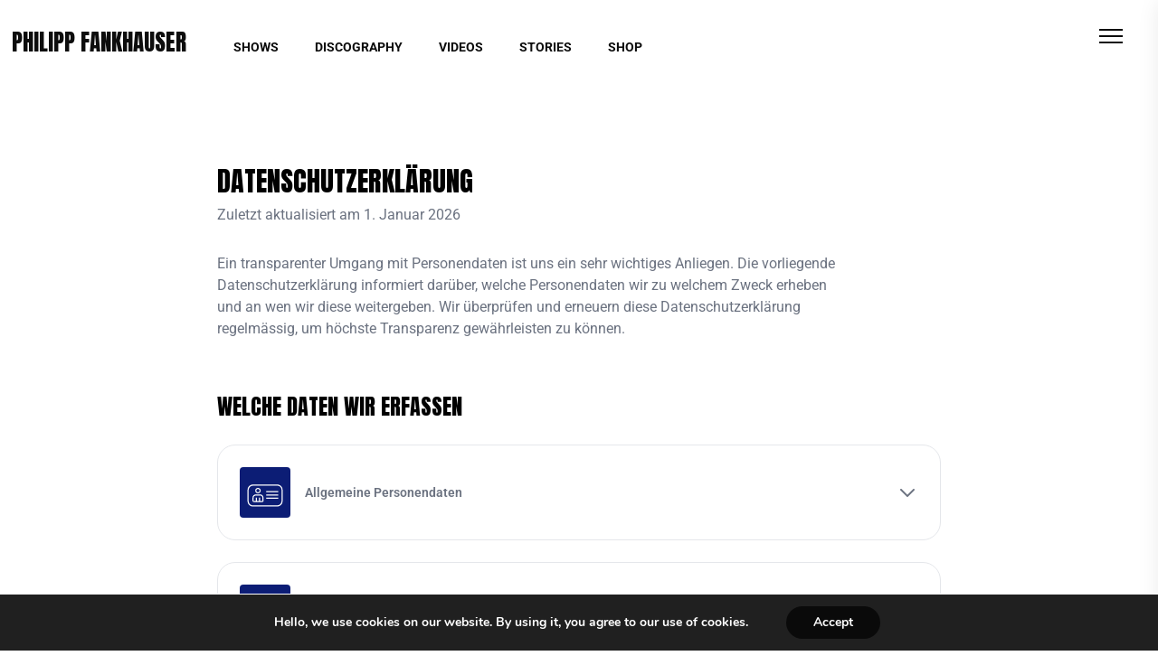

--- FILE ---
content_type: text/html; charset=utf-8
request_url: https://www.google.com/recaptcha/api2/anchor?ar=1&k=6LfvEDQeAAAAANIgxkCaHhLRpcLUF5rB6ytpuKP5&co=aHR0cHM6Ly93d3cucGhpbGlwcGZhbmtoYXVzZXIuY29tOjQ0Mw..&hl=en&v=PoyoqOPhxBO7pBk68S4YbpHZ&size=invisible&anchor-ms=20000&execute-ms=30000&cb=lj6wfwyu948n
body_size: 48703
content:
<!DOCTYPE HTML><html dir="ltr" lang="en"><head><meta http-equiv="Content-Type" content="text/html; charset=UTF-8">
<meta http-equiv="X-UA-Compatible" content="IE=edge">
<title>reCAPTCHA</title>
<style type="text/css">
/* cyrillic-ext */
@font-face {
  font-family: 'Roboto';
  font-style: normal;
  font-weight: 400;
  font-stretch: 100%;
  src: url(//fonts.gstatic.com/s/roboto/v48/KFO7CnqEu92Fr1ME7kSn66aGLdTylUAMa3GUBHMdazTgWw.woff2) format('woff2');
  unicode-range: U+0460-052F, U+1C80-1C8A, U+20B4, U+2DE0-2DFF, U+A640-A69F, U+FE2E-FE2F;
}
/* cyrillic */
@font-face {
  font-family: 'Roboto';
  font-style: normal;
  font-weight: 400;
  font-stretch: 100%;
  src: url(//fonts.gstatic.com/s/roboto/v48/KFO7CnqEu92Fr1ME7kSn66aGLdTylUAMa3iUBHMdazTgWw.woff2) format('woff2');
  unicode-range: U+0301, U+0400-045F, U+0490-0491, U+04B0-04B1, U+2116;
}
/* greek-ext */
@font-face {
  font-family: 'Roboto';
  font-style: normal;
  font-weight: 400;
  font-stretch: 100%;
  src: url(//fonts.gstatic.com/s/roboto/v48/KFO7CnqEu92Fr1ME7kSn66aGLdTylUAMa3CUBHMdazTgWw.woff2) format('woff2');
  unicode-range: U+1F00-1FFF;
}
/* greek */
@font-face {
  font-family: 'Roboto';
  font-style: normal;
  font-weight: 400;
  font-stretch: 100%;
  src: url(//fonts.gstatic.com/s/roboto/v48/KFO7CnqEu92Fr1ME7kSn66aGLdTylUAMa3-UBHMdazTgWw.woff2) format('woff2');
  unicode-range: U+0370-0377, U+037A-037F, U+0384-038A, U+038C, U+038E-03A1, U+03A3-03FF;
}
/* math */
@font-face {
  font-family: 'Roboto';
  font-style: normal;
  font-weight: 400;
  font-stretch: 100%;
  src: url(//fonts.gstatic.com/s/roboto/v48/KFO7CnqEu92Fr1ME7kSn66aGLdTylUAMawCUBHMdazTgWw.woff2) format('woff2');
  unicode-range: U+0302-0303, U+0305, U+0307-0308, U+0310, U+0312, U+0315, U+031A, U+0326-0327, U+032C, U+032F-0330, U+0332-0333, U+0338, U+033A, U+0346, U+034D, U+0391-03A1, U+03A3-03A9, U+03B1-03C9, U+03D1, U+03D5-03D6, U+03F0-03F1, U+03F4-03F5, U+2016-2017, U+2034-2038, U+203C, U+2040, U+2043, U+2047, U+2050, U+2057, U+205F, U+2070-2071, U+2074-208E, U+2090-209C, U+20D0-20DC, U+20E1, U+20E5-20EF, U+2100-2112, U+2114-2115, U+2117-2121, U+2123-214F, U+2190, U+2192, U+2194-21AE, U+21B0-21E5, U+21F1-21F2, U+21F4-2211, U+2213-2214, U+2216-22FF, U+2308-230B, U+2310, U+2319, U+231C-2321, U+2336-237A, U+237C, U+2395, U+239B-23B7, U+23D0, U+23DC-23E1, U+2474-2475, U+25AF, U+25B3, U+25B7, U+25BD, U+25C1, U+25CA, U+25CC, U+25FB, U+266D-266F, U+27C0-27FF, U+2900-2AFF, U+2B0E-2B11, U+2B30-2B4C, U+2BFE, U+3030, U+FF5B, U+FF5D, U+1D400-1D7FF, U+1EE00-1EEFF;
}
/* symbols */
@font-face {
  font-family: 'Roboto';
  font-style: normal;
  font-weight: 400;
  font-stretch: 100%;
  src: url(//fonts.gstatic.com/s/roboto/v48/KFO7CnqEu92Fr1ME7kSn66aGLdTylUAMaxKUBHMdazTgWw.woff2) format('woff2');
  unicode-range: U+0001-000C, U+000E-001F, U+007F-009F, U+20DD-20E0, U+20E2-20E4, U+2150-218F, U+2190, U+2192, U+2194-2199, U+21AF, U+21E6-21F0, U+21F3, U+2218-2219, U+2299, U+22C4-22C6, U+2300-243F, U+2440-244A, U+2460-24FF, U+25A0-27BF, U+2800-28FF, U+2921-2922, U+2981, U+29BF, U+29EB, U+2B00-2BFF, U+4DC0-4DFF, U+FFF9-FFFB, U+10140-1018E, U+10190-1019C, U+101A0, U+101D0-101FD, U+102E0-102FB, U+10E60-10E7E, U+1D2C0-1D2D3, U+1D2E0-1D37F, U+1F000-1F0FF, U+1F100-1F1AD, U+1F1E6-1F1FF, U+1F30D-1F30F, U+1F315, U+1F31C, U+1F31E, U+1F320-1F32C, U+1F336, U+1F378, U+1F37D, U+1F382, U+1F393-1F39F, U+1F3A7-1F3A8, U+1F3AC-1F3AF, U+1F3C2, U+1F3C4-1F3C6, U+1F3CA-1F3CE, U+1F3D4-1F3E0, U+1F3ED, U+1F3F1-1F3F3, U+1F3F5-1F3F7, U+1F408, U+1F415, U+1F41F, U+1F426, U+1F43F, U+1F441-1F442, U+1F444, U+1F446-1F449, U+1F44C-1F44E, U+1F453, U+1F46A, U+1F47D, U+1F4A3, U+1F4B0, U+1F4B3, U+1F4B9, U+1F4BB, U+1F4BF, U+1F4C8-1F4CB, U+1F4D6, U+1F4DA, U+1F4DF, U+1F4E3-1F4E6, U+1F4EA-1F4ED, U+1F4F7, U+1F4F9-1F4FB, U+1F4FD-1F4FE, U+1F503, U+1F507-1F50B, U+1F50D, U+1F512-1F513, U+1F53E-1F54A, U+1F54F-1F5FA, U+1F610, U+1F650-1F67F, U+1F687, U+1F68D, U+1F691, U+1F694, U+1F698, U+1F6AD, U+1F6B2, U+1F6B9-1F6BA, U+1F6BC, U+1F6C6-1F6CF, U+1F6D3-1F6D7, U+1F6E0-1F6EA, U+1F6F0-1F6F3, U+1F6F7-1F6FC, U+1F700-1F7FF, U+1F800-1F80B, U+1F810-1F847, U+1F850-1F859, U+1F860-1F887, U+1F890-1F8AD, U+1F8B0-1F8BB, U+1F8C0-1F8C1, U+1F900-1F90B, U+1F93B, U+1F946, U+1F984, U+1F996, U+1F9E9, U+1FA00-1FA6F, U+1FA70-1FA7C, U+1FA80-1FA89, U+1FA8F-1FAC6, U+1FACE-1FADC, U+1FADF-1FAE9, U+1FAF0-1FAF8, U+1FB00-1FBFF;
}
/* vietnamese */
@font-face {
  font-family: 'Roboto';
  font-style: normal;
  font-weight: 400;
  font-stretch: 100%;
  src: url(//fonts.gstatic.com/s/roboto/v48/KFO7CnqEu92Fr1ME7kSn66aGLdTylUAMa3OUBHMdazTgWw.woff2) format('woff2');
  unicode-range: U+0102-0103, U+0110-0111, U+0128-0129, U+0168-0169, U+01A0-01A1, U+01AF-01B0, U+0300-0301, U+0303-0304, U+0308-0309, U+0323, U+0329, U+1EA0-1EF9, U+20AB;
}
/* latin-ext */
@font-face {
  font-family: 'Roboto';
  font-style: normal;
  font-weight: 400;
  font-stretch: 100%;
  src: url(//fonts.gstatic.com/s/roboto/v48/KFO7CnqEu92Fr1ME7kSn66aGLdTylUAMa3KUBHMdazTgWw.woff2) format('woff2');
  unicode-range: U+0100-02BA, U+02BD-02C5, U+02C7-02CC, U+02CE-02D7, U+02DD-02FF, U+0304, U+0308, U+0329, U+1D00-1DBF, U+1E00-1E9F, U+1EF2-1EFF, U+2020, U+20A0-20AB, U+20AD-20C0, U+2113, U+2C60-2C7F, U+A720-A7FF;
}
/* latin */
@font-face {
  font-family: 'Roboto';
  font-style: normal;
  font-weight: 400;
  font-stretch: 100%;
  src: url(//fonts.gstatic.com/s/roboto/v48/KFO7CnqEu92Fr1ME7kSn66aGLdTylUAMa3yUBHMdazQ.woff2) format('woff2');
  unicode-range: U+0000-00FF, U+0131, U+0152-0153, U+02BB-02BC, U+02C6, U+02DA, U+02DC, U+0304, U+0308, U+0329, U+2000-206F, U+20AC, U+2122, U+2191, U+2193, U+2212, U+2215, U+FEFF, U+FFFD;
}
/* cyrillic-ext */
@font-face {
  font-family: 'Roboto';
  font-style: normal;
  font-weight: 500;
  font-stretch: 100%;
  src: url(//fonts.gstatic.com/s/roboto/v48/KFO7CnqEu92Fr1ME7kSn66aGLdTylUAMa3GUBHMdazTgWw.woff2) format('woff2');
  unicode-range: U+0460-052F, U+1C80-1C8A, U+20B4, U+2DE0-2DFF, U+A640-A69F, U+FE2E-FE2F;
}
/* cyrillic */
@font-face {
  font-family: 'Roboto';
  font-style: normal;
  font-weight: 500;
  font-stretch: 100%;
  src: url(//fonts.gstatic.com/s/roboto/v48/KFO7CnqEu92Fr1ME7kSn66aGLdTylUAMa3iUBHMdazTgWw.woff2) format('woff2');
  unicode-range: U+0301, U+0400-045F, U+0490-0491, U+04B0-04B1, U+2116;
}
/* greek-ext */
@font-face {
  font-family: 'Roboto';
  font-style: normal;
  font-weight: 500;
  font-stretch: 100%;
  src: url(//fonts.gstatic.com/s/roboto/v48/KFO7CnqEu92Fr1ME7kSn66aGLdTylUAMa3CUBHMdazTgWw.woff2) format('woff2');
  unicode-range: U+1F00-1FFF;
}
/* greek */
@font-face {
  font-family: 'Roboto';
  font-style: normal;
  font-weight: 500;
  font-stretch: 100%;
  src: url(//fonts.gstatic.com/s/roboto/v48/KFO7CnqEu92Fr1ME7kSn66aGLdTylUAMa3-UBHMdazTgWw.woff2) format('woff2');
  unicode-range: U+0370-0377, U+037A-037F, U+0384-038A, U+038C, U+038E-03A1, U+03A3-03FF;
}
/* math */
@font-face {
  font-family: 'Roboto';
  font-style: normal;
  font-weight: 500;
  font-stretch: 100%;
  src: url(//fonts.gstatic.com/s/roboto/v48/KFO7CnqEu92Fr1ME7kSn66aGLdTylUAMawCUBHMdazTgWw.woff2) format('woff2');
  unicode-range: U+0302-0303, U+0305, U+0307-0308, U+0310, U+0312, U+0315, U+031A, U+0326-0327, U+032C, U+032F-0330, U+0332-0333, U+0338, U+033A, U+0346, U+034D, U+0391-03A1, U+03A3-03A9, U+03B1-03C9, U+03D1, U+03D5-03D6, U+03F0-03F1, U+03F4-03F5, U+2016-2017, U+2034-2038, U+203C, U+2040, U+2043, U+2047, U+2050, U+2057, U+205F, U+2070-2071, U+2074-208E, U+2090-209C, U+20D0-20DC, U+20E1, U+20E5-20EF, U+2100-2112, U+2114-2115, U+2117-2121, U+2123-214F, U+2190, U+2192, U+2194-21AE, U+21B0-21E5, U+21F1-21F2, U+21F4-2211, U+2213-2214, U+2216-22FF, U+2308-230B, U+2310, U+2319, U+231C-2321, U+2336-237A, U+237C, U+2395, U+239B-23B7, U+23D0, U+23DC-23E1, U+2474-2475, U+25AF, U+25B3, U+25B7, U+25BD, U+25C1, U+25CA, U+25CC, U+25FB, U+266D-266F, U+27C0-27FF, U+2900-2AFF, U+2B0E-2B11, U+2B30-2B4C, U+2BFE, U+3030, U+FF5B, U+FF5D, U+1D400-1D7FF, U+1EE00-1EEFF;
}
/* symbols */
@font-face {
  font-family: 'Roboto';
  font-style: normal;
  font-weight: 500;
  font-stretch: 100%;
  src: url(//fonts.gstatic.com/s/roboto/v48/KFO7CnqEu92Fr1ME7kSn66aGLdTylUAMaxKUBHMdazTgWw.woff2) format('woff2');
  unicode-range: U+0001-000C, U+000E-001F, U+007F-009F, U+20DD-20E0, U+20E2-20E4, U+2150-218F, U+2190, U+2192, U+2194-2199, U+21AF, U+21E6-21F0, U+21F3, U+2218-2219, U+2299, U+22C4-22C6, U+2300-243F, U+2440-244A, U+2460-24FF, U+25A0-27BF, U+2800-28FF, U+2921-2922, U+2981, U+29BF, U+29EB, U+2B00-2BFF, U+4DC0-4DFF, U+FFF9-FFFB, U+10140-1018E, U+10190-1019C, U+101A0, U+101D0-101FD, U+102E0-102FB, U+10E60-10E7E, U+1D2C0-1D2D3, U+1D2E0-1D37F, U+1F000-1F0FF, U+1F100-1F1AD, U+1F1E6-1F1FF, U+1F30D-1F30F, U+1F315, U+1F31C, U+1F31E, U+1F320-1F32C, U+1F336, U+1F378, U+1F37D, U+1F382, U+1F393-1F39F, U+1F3A7-1F3A8, U+1F3AC-1F3AF, U+1F3C2, U+1F3C4-1F3C6, U+1F3CA-1F3CE, U+1F3D4-1F3E0, U+1F3ED, U+1F3F1-1F3F3, U+1F3F5-1F3F7, U+1F408, U+1F415, U+1F41F, U+1F426, U+1F43F, U+1F441-1F442, U+1F444, U+1F446-1F449, U+1F44C-1F44E, U+1F453, U+1F46A, U+1F47D, U+1F4A3, U+1F4B0, U+1F4B3, U+1F4B9, U+1F4BB, U+1F4BF, U+1F4C8-1F4CB, U+1F4D6, U+1F4DA, U+1F4DF, U+1F4E3-1F4E6, U+1F4EA-1F4ED, U+1F4F7, U+1F4F9-1F4FB, U+1F4FD-1F4FE, U+1F503, U+1F507-1F50B, U+1F50D, U+1F512-1F513, U+1F53E-1F54A, U+1F54F-1F5FA, U+1F610, U+1F650-1F67F, U+1F687, U+1F68D, U+1F691, U+1F694, U+1F698, U+1F6AD, U+1F6B2, U+1F6B9-1F6BA, U+1F6BC, U+1F6C6-1F6CF, U+1F6D3-1F6D7, U+1F6E0-1F6EA, U+1F6F0-1F6F3, U+1F6F7-1F6FC, U+1F700-1F7FF, U+1F800-1F80B, U+1F810-1F847, U+1F850-1F859, U+1F860-1F887, U+1F890-1F8AD, U+1F8B0-1F8BB, U+1F8C0-1F8C1, U+1F900-1F90B, U+1F93B, U+1F946, U+1F984, U+1F996, U+1F9E9, U+1FA00-1FA6F, U+1FA70-1FA7C, U+1FA80-1FA89, U+1FA8F-1FAC6, U+1FACE-1FADC, U+1FADF-1FAE9, U+1FAF0-1FAF8, U+1FB00-1FBFF;
}
/* vietnamese */
@font-face {
  font-family: 'Roboto';
  font-style: normal;
  font-weight: 500;
  font-stretch: 100%;
  src: url(//fonts.gstatic.com/s/roboto/v48/KFO7CnqEu92Fr1ME7kSn66aGLdTylUAMa3OUBHMdazTgWw.woff2) format('woff2');
  unicode-range: U+0102-0103, U+0110-0111, U+0128-0129, U+0168-0169, U+01A0-01A1, U+01AF-01B0, U+0300-0301, U+0303-0304, U+0308-0309, U+0323, U+0329, U+1EA0-1EF9, U+20AB;
}
/* latin-ext */
@font-face {
  font-family: 'Roboto';
  font-style: normal;
  font-weight: 500;
  font-stretch: 100%;
  src: url(//fonts.gstatic.com/s/roboto/v48/KFO7CnqEu92Fr1ME7kSn66aGLdTylUAMa3KUBHMdazTgWw.woff2) format('woff2');
  unicode-range: U+0100-02BA, U+02BD-02C5, U+02C7-02CC, U+02CE-02D7, U+02DD-02FF, U+0304, U+0308, U+0329, U+1D00-1DBF, U+1E00-1E9F, U+1EF2-1EFF, U+2020, U+20A0-20AB, U+20AD-20C0, U+2113, U+2C60-2C7F, U+A720-A7FF;
}
/* latin */
@font-face {
  font-family: 'Roboto';
  font-style: normal;
  font-weight: 500;
  font-stretch: 100%;
  src: url(//fonts.gstatic.com/s/roboto/v48/KFO7CnqEu92Fr1ME7kSn66aGLdTylUAMa3yUBHMdazQ.woff2) format('woff2');
  unicode-range: U+0000-00FF, U+0131, U+0152-0153, U+02BB-02BC, U+02C6, U+02DA, U+02DC, U+0304, U+0308, U+0329, U+2000-206F, U+20AC, U+2122, U+2191, U+2193, U+2212, U+2215, U+FEFF, U+FFFD;
}
/* cyrillic-ext */
@font-face {
  font-family: 'Roboto';
  font-style: normal;
  font-weight: 900;
  font-stretch: 100%;
  src: url(//fonts.gstatic.com/s/roboto/v48/KFO7CnqEu92Fr1ME7kSn66aGLdTylUAMa3GUBHMdazTgWw.woff2) format('woff2');
  unicode-range: U+0460-052F, U+1C80-1C8A, U+20B4, U+2DE0-2DFF, U+A640-A69F, U+FE2E-FE2F;
}
/* cyrillic */
@font-face {
  font-family: 'Roboto';
  font-style: normal;
  font-weight: 900;
  font-stretch: 100%;
  src: url(//fonts.gstatic.com/s/roboto/v48/KFO7CnqEu92Fr1ME7kSn66aGLdTylUAMa3iUBHMdazTgWw.woff2) format('woff2');
  unicode-range: U+0301, U+0400-045F, U+0490-0491, U+04B0-04B1, U+2116;
}
/* greek-ext */
@font-face {
  font-family: 'Roboto';
  font-style: normal;
  font-weight: 900;
  font-stretch: 100%;
  src: url(//fonts.gstatic.com/s/roboto/v48/KFO7CnqEu92Fr1ME7kSn66aGLdTylUAMa3CUBHMdazTgWw.woff2) format('woff2');
  unicode-range: U+1F00-1FFF;
}
/* greek */
@font-face {
  font-family: 'Roboto';
  font-style: normal;
  font-weight: 900;
  font-stretch: 100%;
  src: url(//fonts.gstatic.com/s/roboto/v48/KFO7CnqEu92Fr1ME7kSn66aGLdTylUAMa3-UBHMdazTgWw.woff2) format('woff2');
  unicode-range: U+0370-0377, U+037A-037F, U+0384-038A, U+038C, U+038E-03A1, U+03A3-03FF;
}
/* math */
@font-face {
  font-family: 'Roboto';
  font-style: normal;
  font-weight: 900;
  font-stretch: 100%;
  src: url(//fonts.gstatic.com/s/roboto/v48/KFO7CnqEu92Fr1ME7kSn66aGLdTylUAMawCUBHMdazTgWw.woff2) format('woff2');
  unicode-range: U+0302-0303, U+0305, U+0307-0308, U+0310, U+0312, U+0315, U+031A, U+0326-0327, U+032C, U+032F-0330, U+0332-0333, U+0338, U+033A, U+0346, U+034D, U+0391-03A1, U+03A3-03A9, U+03B1-03C9, U+03D1, U+03D5-03D6, U+03F0-03F1, U+03F4-03F5, U+2016-2017, U+2034-2038, U+203C, U+2040, U+2043, U+2047, U+2050, U+2057, U+205F, U+2070-2071, U+2074-208E, U+2090-209C, U+20D0-20DC, U+20E1, U+20E5-20EF, U+2100-2112, U+2114-2115, U+2117-2121, U+2123-214F, U+2190, U+2192, U+2194-21AE, U+21B0-21E5, U+21F1-21F2, U+21F4-2211, U+2213-2214, U+2216-22FF, U+2308-230B, U+2310, U+2319, U+231C-2321, U+2336-237A, U+237C, U+2395, U+239B-23B7, U+23D0, U+23DC-23E1, U+2474-2475, U+25AF, U+25B3, U+25B7, U+25BD, U+25C1, U+25CA, U+25CC, U+25FB, U+266D-266F, U+27C0-27FF, U+2900-2AFF, U+2B0E-2B11, U+2B30-2B4C, U+2BFE, U+3030, U+FF5B, U+FF5D, U+1D400-1D7FF, U+1EE00-1EEFF;
}
/* symbols */
@font-face {
  font-family: 'Roboto';
  font-style: normal;
  font-weight: 900;
  font-stretch: 100%;
  src: url(//fonts.gstatic.com/s/roboto/v48/KFO7CnqEu92Fr1ME7kSn66aGLdTylUAMaxKUBHMdazTgWw.woff2) format('woff2');
  unicode-range: U+0001-000C, U+000E-001F, U+007F-009F, U+20DD-20E0, U+20E2-20E4, U+2150-218F, U+2190, U+2192, U+2194-2199, U+21AF, U+21E6-21F0, U+21F3, U+2218-2219, U+2299, U+22C4-22C6, U+2300-243F, U+2440-244A, U+2460-24FF, U+25A0-27BF, U+2800-28FF, U+2921-2922, U+2981, U+29BF, U+29EB, U+2B00-2BFF, U+4DC0-4DFF, U+FFF9-FFFB, U+10140-1018E, U+10190-1019C, U+101A0, U+101D0-101FD, U+102E0-102FB, U+10E60-10E7E, U+1D2C0-1D2D3, U+1D2E0-1D37F, U+1F000-1F0FF, U+1F100-1F1AD, U+1F1E6-1F1FF, U+1F30D-1F30F, U+1F315, U+1F31C, U+1F31E, U+1F320-1F32C, U+1F336, U+1F378, U+1F37D, U+1F382, U+1F393-1F39F, U+1F3A7-1F3A8, U+1F3AC-1F3AF, U+1F3C2, U+1F3C4-1F3C6, U+1F3CA-1F3CE, U+1F3D4-1F3E0, U+1F3ED, U+1F3F1-1F3F3, U+1F3F5-1F3F7, U+1F408, U+1F415, U+1F41F, U+1F426, U+1F43F, U+1F441-1F442, U+1F444, U+1F446-1F449, U+1F44C-1F44E, U+1F453, U+1F46A, U+1F47D, U+1F4A3, U+1F4B0, U+1F4B3, U+1F4B9, U+1F4BB, U+1F4BF, U+1F4C8-1F4CB, U+1F4D6, U+1F4DA, U+1F4DF, U+1F4E3-1F4E6, U+1F4EA-1F4ED, U+1F4F7, U+1F4F9-1F4FB, U+1F4FD-1F4FE, U+1F503, U+1F507-1F50B, U+1F50D, U+1F512-1F513, U+1F53E-1F54A, U+1F54F-1F5FA, U+1F610, U+1F650-1F67F, U+1F687, U+1F68D, U+1F691, U+1F694, U+1F698, U+1F6AD, U+1F6B2, U+1F6B9-1F6BA, U+1F6BC, U+1F6C6-1F6CF, U+1F6D3-1F6D7, U+1F6E0-1F6EA, U+1F6F0-1F6F3, U+1F6F7-1F6FC, U+1F700-1F7FF, U+1F800-1F80B, U+1F810-1F847, U+1F850-1F859, U+1F860-1F887, U+1F890-1F8AD, U+1F8B0-1F8BB, U+1F8C0-1F8C1, U+1F900-1F90B, U+1F93B, U+1F946, U+1F984, U+1F996, U+1F9E9, U+1FA00-1FA6F, U+1FA70-1FA7C, U+1FA80-1FA89, U+1FA8F-1FAC6, U+1FACE-1FADC, U+1FADF-1FAE9, U+1FAF0-1FAF8, U+1FB00-1FBFF;
}
/* vietnamese */
@font-face {
  font-family: 'Roboto';
  font-style: normal;
  font-weight: 900;
  font-stretch: 100%;
  src: url(//fonts.gstatic.com/s/roboto/v48/KFO7CnqEu92Fr1ME7kSn66aGLdTylUAMa3OUBHMdazTgWw.woff2) format('woff2');
  unicode-range: U+0102-0103, U+0110-0111, U+0128-0129, U+0168-0169, U+01A0-01A1, U+01AF-01B0, U+0300-0301, U+0303-0304, U+0308-0309, U+0323, U+0329, U+1EA0-1EF9, U+20AB;
}
/* latin-ext */
@font-face {
  font-family: 'Roboto';
  font-style: normal;
  font-weight: 900;
  font-stretch: 100%;
  src: url(//fonts.gstatic.com/s/roboto/v48/KFO7CnqEu92Fr1ME7kSn66aGLdTylUAMa3KUBHMdazTgWw.woff2) format('woff2');
  unicode-range: U+0100-02BA, U+02BD-02C5, U+02C7-02CC, U+02CE-02D7, U+02DD-02FF, U+0304, U+0308, U+0329, U+1D00-1DBF, U+1E00-1E9F, U+1EF2-1EFF, U+2020, U+20A0-20AB, U+20AD-20C0, U+2113, U+2C60-2C7F, U+A720-A7FF;
}
/* latin */
@font-face {
  font-family: 'Roboto';
  font-style: normal;
  font-weight: 900;
  font-stretch: 100%;
  src: url(//fonts.gstatic.com/s/roboto/v48/KFO7CnqEu92Fr1ME7kSn66aGLdTylUAMa3yUBHMdazQ.woff2) format('woff2');
  unicode-range: U+0000-00FF, U+0131, U+0152-0153, U+02BB-02BC, U+02C6, U+02DA, U+02DC, U+0304, U+0308, U+0329, U+2000-206F, U+20AC, U+2122, U+2191, U+2193, U+2212, U+2215, U+FEFF, U+FFFD;
}

</style>
<link rel="stylesheet" type="text/css" href="https://www.gstatic.com/recaptcha/releases/PoyoqOPhxBO7pBk68S4YbpHZ/styles__ltr.css">
<script nonce="yw6RZt44jLG-cR2HHK5KbA" type="text/javascript">window['__recaptcha_api'] = 'https://www.google.com/recaptcha/api2/';</script>
<script type="text/javascript" src="https://www.gstatic.com/recaptcha/releases/PoyoqOPhxBO7pBk68S4YbpHZ/recaptcha__en.js" nonce="yw6RZt44jLG-cR2HHK5KbA">
      
    </script></head>
<body><div id="rc-anchor-alert" class="rc-anchor-alert"></div>
<input type="hidden" id="recaptcha-token" value="[base64]">
<script type="text/javascript" nonce="yw6RZt44jLG-cR2HHK5KbA">
      recaptcha.anchor.Main.init("[\x22ainput\x22,[\x22bgdata\x22,\x22\x22,\[base64]/[base64]/bmV3IFpbdF0obVswXSk6Sz09Mj9uZXcgWlt0XShtWzBdLG1bMV0pOks9PTM/bmV3IFpbdF0obVswXSxtWzFdLG1bMl0pOks9PTQ/[base64]/[base64]/[base64]/[base64]/[base64]/[base64]/[base64]/[base64]/[base64]/[base64]/[base64]/[base64]/[base64]/[base64]\\u003d\\u003d\x22,\[base64]\\u003d\\u003d\x22,\x22w5cSwonChhMyw6Y+w4HCq8K8ZsKSHHo3worCgQQMRk9cbj0+w5tOVcOpw5HDlwjDoEnCtGEcMcOLKMKlw7nDnMK/WA7DgcKxXGXDjcO2GsOXABALJ8OewoHDrMKtwrTCrH7Dr8OZK8Kjw7rDvsK6YcKcFcKiw4FOHVAYw5DClFDCj8ObTXPDg0rCu2gzw5rDpA5fPsKLwqvCrXnCrTJPw58fwonCo1XCty/Dm0bDosKoMsOtw4F+cMOgN3LDgMOCw4vDuXYWMsO+wr7Du3zCt1leN8KgVmrDjsKrWB7CowzDlsKgH8OdwqphERvCtSTCqhJFw5TDnGTDhsO+wqI+Ky5/eihYJjwNLMOqw5oNYWbDrMObw4vDhsO3w6zDiGvDk8Krw7HDosOgw5kSbn/Dg3cIw4bDq8OIAMOEw7rDsjDCpF0Fw5M/wph0Y8OuwrPCg8OwcDVxKgzDkyhcwo3DhsK4w7ZdU2fDhnMIw4J9fcOhwoTClFEkw7t+fsO2wowLwrgqSS1xwrINIz47Ez3CgsO7w4A5w7bCukRqNcKOecKUwplhHhDCuygcw7QYG8O3wr5bCl/[base64]/[base64]/DlMKZPcKswrEKwqDDhCjDu8O6w5vDokAbw5khw7zDpMK5EXIDP8OSPsKuQMOfwo92w4g/NynDo00+XsKOwoEvwpDDlyvCuQLDlArCosObwobCusOgaSknb8ODw6TDrsO3w5/ChcO6MGzCrlfDgcO/[base64]/Ds8K4w5E4wpzDncKzXMOMw7R+w6kXI8OyDDvCk0fCrUl/w5zDscKSOh3Cp2lKLnLCk8K/V8OVwqxJwrPCv8OqDBJ8G8KWJkFkY8OZVmTDpD1rw5DChVFAwqbCiBvDrDYwwrsCw7XCqsKpwpbCnyUYWcOlc8K7MitxTTjDgU3Dl8KiwqXDjDxdw6TDu8KEUsKqH8Owd8KlwqnCn2LDnsOvw4Bvw65nw4fCrBPCiwUaPsOCw5vCucKjwqUbVMOXwqDDqsK0LA7Dhz/DngrDpHw8XGLDg8OgwqF3A0LDmUhqcGgSwrtew4PCtzpeRcOYw49kUcK9fnwFw4cANMK/w68iwo5LMkJuTMOuwpMbYWbDlsOiEcOQw40+AsOvwqdVb2bDo3nCjV3DninDhy1qw6IvZ8O1wr4lw54FekvDlcO3N8KLwqfDu0rDlEFSw57DtkjDnHXCo8K/w47Cni02X3DDrcOrwpN1wpVaLsKgLWzCksOTwrXDiDMvBzPDucO/w69/PHzCs8Oowoltw6rCoMO+WGFnY8Kfw5dtwpDCkcO7OsKkwqbCucKxw6wZWnNKw4XClA7CpsOBwqnCh8KPLcOTwrbCqB0pw5jCrXs2wr/CtU0qwrMpwpnDlnMYwoEkw6XCqMOlYRnDh1zCnjPChiMGw7DDuk3DpDzDhRbCpcO3w6HCvF8JV8OuwpfDmCtxwrXDijnCqCLDk8KUOsKeJVPChMOQw43DiEfDtVkPwo1ew7zDj8KGDcKbRMOUKMOawpxywqtIw5k3wrAVw7/Dkk/DpMO5wqvDtcO/w4XDn8OywoxHJDLDoEhww7YYEsOYwrVQUMO6eGBrwrkOwpR6wozDq0DDrwXDrF/DvEY6UyxiHcKMUSjCm8OdwoB0BsOFIsOnw77CqkjCsMO0dcOdw7E9wpYYHSE9w6NgwoMIFcO2TsOpUGdFwo7DkMOHwqbCrMOlN8Onw5PDnsOsbsKnImbDmhHDkDzCj0jDjMOPwojDhsOxw4nCux9sFgYQU8K4w4fCgQ15wqtASRjDkgPDlcOEwo/[base64]/CoWXCiwLDpQtdw6lLU8KmIXjDhsOywrsPcsK0AH/Cvw8Aw4jDq8OAb8KCwox0WcOBwrtbTcO8w4QUMMKtEsOMSyBowqzDohnDrMOADcKQwrXCp8Kkwo1ow4PCrHPCgMOrw6/Ci1nDocKNwqJPw53DrjIGw6dYLnzDusOcwoXCgjYeUcK6WMKPBkZ/[base64]/CrkUgwrBAFWbCikxcw5RAJkBkUSbCvCcBCRkWw4UWw4Nxw5PCtcOSw7bDvmnDoDYvw6zCo2x5ZQDChcO4Vhxfw50qWgDCksK9wpHCpkPDq8KfwqBaw5nDscOqNMKvw70Mw6/DscOMTsKbUcKCw5vCnzbCosOhY8Khw756w446O8OCw40rw6caw57DulPDlkLCt1t7SsKvXcKddcK/w5o0a2YjDMKwMQrCtBFhG8O9wp5uGEIKwrLDt2XDvsKVRcKqwqbDpW7DrcOJw7PCjVEUw5nClHnDj8O5w6gtR8K1L8O2w4zCvGZYL8K9w79/[base64]/[base64]/w4LCuMOIRlzCry52PMKDUcKawpTCgmB2NAsCBsOjc8K+A8OCwqdKwrXDgMK1Dn/Dg8KFwoUSwrdKwqvDl2IOw7Q3XSkKw5rCknshAE0lw7fCgGYLOBTDjcO8aQnDt8KqwoAKwolEf8OkZBxGYMKWPFlkw5xjwrovw6jCkcOkwoArCw5wwpRUN8OjwrTCmmJAVSxOw6QOCnTCt8KPwrxEwrNdwq7DvcK1wqc6wpVGwr/Du8KAw7nCl0DDvMK4cChPHxlBwqNZwqZGYcOSw4PDpmUqAD7DoMKowoNFwq4ObMKhw6tyIUnCkxt1wogswozDgRnDmThpw7LDnG/CoSDCqcOFw7EdOQEJwq1jKMO8QsKHw6/CukPCmBnCtRPDrcO0w7HDucK7fcKpLcOQw7hywr05FmRrWMObH8O1wr4/U15qHHwBQsO2LVFjClPDisKMwoEow4oKEUnDn8OFdMKGW8KMw4zDkMK7CgdDw6zCjilYwqVAD8KmbcKuwoHChFDCsMO0fMKvwq5KEiTDvMODw75Bw6Qyw5vCtsOOZsKcdzNxRsKgw6rCtMOOwp4dccKIw67ClsKsXFVGdMOtw5gawqZ/[base64]/W1jCpBXDmsKiw5/DicOcw4BfCH7DlsKow4XDtn0XwosTIMKiwqDDujfChnhOE8KNw7A6YXguHMKrCsKhEW3DqDPCvDACw77CumRGw5XDny1ww7vDrkk/ezJqKXjCscOHUBl5LcKBVCAowrN6Fwg2QFZfEUI5w7HChcKewoXDqXnDggdjwosNw5XCpHrCsMOIw74sKDcKY8Ohw6XDmVhBwoTCscKaZmfDncO1McKMwq0uwqXDnGVEbx0qK2/CvG5XBsObwqwdw4h9w59gwpTCosKYw41qbw4xW8K9wpF/[base64]/CjiZKwptgw61HNXDDuMOAw6NbGm85XMKpw4d0CcK/w5t7GXt/Hw7Dm0BuccO4wrZJwqDCilXCgsO9wrNJQsO7YVVRBwo4w6HDjMO/[base64]/DkcK4XsOSwpHCs8OHETwHET/CmRsWJRNSFsOHw7EYwrojS0cSFsO/[base64]/w5LCj8OGw5/[base64]/[base64]/DoMKPScKZM1UJTkdLAFHCo8KMw60CwoBQESdtw5vCq8K0w4zCsMKSw6PCv3IoI8OjBUPDuDlewoXCucOkUcOPwpvDghHDhcKHwqYlL8KjwrrCtcK5PSUcc8Kvw6/[base64]/DmUjDuD/CucKeTl0zfcKKJMOxGFU+HhMzw7BJTVfCgUxfImVfA8OJWSnCscOmwoXDpgAGFMOOaxLCmV7DvMOgJmR9wo92c13Cmmcvw5vDnA/[base64]/[base64]/ChlRLwqvDncO2bMOSTXDCtC/DiC3ChcKKUGPCpMOxdcOEw69rVBYuYVLDkcOBZRjDrGkAEjRYfXLCrFbDvcKsPsOLKMKQCHbDvTHCvWPDrEhywpcsWMO7ScOUwrbCm0svFH7CocKCaw5hw6AtwqJ9w7tjHSQSw68/[base64]/DusOkJ2k/[base64]/CnMOFKcOJScOtK3XDsVLCsMOtw7bDsMKBOAHCkMOOZcKTwr3DhSHDhsK6FcK1Pg5dawcnK8KswqzDsH3CqcOdSMOUwp3CjgbDr8OywownwrMtw7lTGMKyNz7Dg8K0w7vCg8Ovwqcfw48KCjHCiE0TYsOJw43DrD/DmcOacsOxdcKhw6tnw4XDvVjDk0pyTMKmZsO/UhRoGMK/IsOdwoQRacObWHnClcK4w4LDusKRcnTDoFIuRMKAMHnDvcONw48Ew5tjPytZR8K8eMKIw6fCvsOWw7bCk8O4wo/Dk3rDrsKZw6FfHBnCiGTCl8KCWcKUw4zDi0xGw4zDiRQhwrPDqXTDpQksccOCwohQw4xNwoDCisKuw5nDpi14IH3DnMO8fBpKZsKpwrQzAX/DicOKwrLCoEZAw7cRPkxCwqddw7fCv8K0w6wzwpbDm8K0wqlzwpFhw5xZC1DCtgdjPARnw6cJYVwsKcKewr/CoC50W3smw7DDv8KAMhonEEAfwpXDl8KEwqzCi8O3wqovw6TDrsKawp5aWsObw6/DjsKjw7XChmpgwpvCgsKMR8K8JsKgw7TCosO8fsOodAE2Rw3CsTcvw6w/wpXDvkjDgBfCgcOWw5bDgDDDt8O0bD/DsRtuwoUNFMOKLHvDjHzCoihsXcOfVxrDtRUzw5XCqV5Jw5TCqRfColM3wpMCVQp7w4RHwpd0QB3CtHF4c8ODw7ojworDiMKYKcOXesKCw6TDkcOZXW5Nw5DDscK3w5FPw6XCtHHCo8O2w49iwrx/w4nDoMO/wqs8ajHCoD0Dwo0hw7PCs8O4wrcRfF1Swopzw5DDpg/CqMOMw6M4w6ZawqsaZ8Oyw67CvFhKwr05Jk0Zw4HCo3DCjwYzw4E1w4zCoHPCigHDhsOww4ZeDsOiwrbCtFUDYsOGwrgiw4ltd8KHFMK0wr1JSCBGwogXwp0eHnd7w7Mpw7ZTwroHwp4SWT9bGHIfw6gpPj1cNsOFZGPDqmB3Ihxmw7tEcsKkC1zDuSvDqVx1VG/Dq8K2wpVKRF7CrFTDjE/DjMOoOcO7CsOtwoN7DMOHZMKXw5wXwqzDlStxwqsbBsKAwp/Dg8OEc8O0YMK1QR7CvMOLfMOpw5Znw6xTJmcyecKowovCgWjDqz/Dp0nDl8O+wqNZwoRLwqrCh1ROCFB1w7kRfCzCnVseUyfCjBTCrGIRBx0TPVDCvcKkfMOAa8Otw4jCsyXDnMKSH8OZw6VMeMO+WXzCssK4I0lKG8O+Jm7DjsODWzrCqcK7w7rDi8OmGMO/MsKcY0RmG2nDusKoOwbCrcKfw7rCn8OHXjrChCYbE8K9EEHCusOXw5UuNsKiw7VsFcKjIcKBw6rDpsKUwpjCr8K7w6hvdsK+woIXBwkYwrXChMOYBhJvaCc5wo4NwpRCZsKUWMK+w5FhCcOewqM/w5ZUworCmkQhw6FOw68+E1cpwofCgE1WSsOzw7B+w4QXwr9xccOGw5rDuMKFw5k+V8OVNwnDqjLDscKbwqTCrE3CgGfDsMKVw6bClTbDvT3DqCbDtMOBwqTCicOGKsKjw6M7J8O4bcKtAcO/[base64]/w5LDusKhLsKyDzLDnMK2bgFlKcOYXDTDpsKpeMKJBQVwO8KVLFMwwpDDrRIdUsK/w54sw6/Cn8KNwoTCiMKxw4LChTLCh1/Cn8K8JSkRdC86w47CmE7DlEnCmCzCq8KBw4cUwph6w41wWGB+YxrCkHAswrBIw6wDw5rDlw3DvSjDr8KYElcUw5DDlcOEw4/[base64]/DjsKbwpfDsXDCixQ6wr85ZMKYwpHCnMKww6rClEBpwq1XMcKwwqrCmcOhVUc/[base64]/[base64]/DrTPDhSo6bTbCoMOub8KDwqUqw7tpYMOMwrjDs13DqytJwpMcNsOpAcKpwp3Diwhnw7l7YgLDgMKuw6/Dg0DDsMOpwr5Iw6MKN1rCi3R8QmHCjG/[base64]/Y8OVNQ3DtcKrwpV6aiPCvsKHaUlZwoUmd8Opw7kQw5LCqz/Ck07CqhvDncK5BsKAw6bDqCLCiMOSwrnDo2xTD8K0HsK+w7/Ds0PDmsKPR8K5wobCrMKBE0gBwrPCqGHDrj7DtnVtccOQWVB5HMKaw5jCgcKmS0zCrjnCjhrDscK/w6YrwoQ3e8O6w5bDosORw70Lwq5rJ8OPcm5ewoUVaG7Dv8OecsOlw7nCnj0REF3ClxPDisKNwoPCjcKNwo3DlG0Cw5zDjmLCp8Oww7RWwojCqAJQC8KYAcKqw7TCo8O+NwLCsnRnw4nCuMOIwoxBw6nDpEzDpcOydBIdES8BVzYyesKFw5fCqQJlaMO6w4A3AMKFTE/[base64]/CjXzCkzTDncKsf8ORwprDpzM2YX3DnAvDtWDCqAZffi7Ct8ODwq01wpvDgcKbfRPCvxgaGknDiMK0wrLDilPDsMOxQAfDkcOqKmELw6lhw4vDmcKwcl3DqMOPFQpEfcKbIwHDtB3DscO2N0nCsC8aDsKOwq/CqMKhesKIw6vCrRt1wpFFwptOIw7CpsOmCcKrwp1fFBdlPRc9I8KfKCdGXz3DrmROQx0iwrrClTDCpMKmw77DpMKSw44vKhXCmMK8w55OGQPChcKARTEww5MjRFIYLMOVw5fCqMKrwoRNwqoPYR/DhUYJHMOfw51wXcOxw7E4wp0sTMKAwoVwTkUDw5NYRMKbwpFqwr3CrsKrCHDCtsOXGyIlw7xjw5VARgjCj8OzK3XDmy06MWsfVgwMwoxOSBTDqwnCs8KNCCx1LMKII8KqwplhRQTDpCnCtTgTw7A3aFrDrsOQwr3CvznCiMOfWcK7wrATNj0IER/Dh2BEwrHDrMKJDSHDhsO4KSBeFcOmw5PDksO4w7/CqhjCisO6CUrDm8KSw447w7zCpR/Cv8KdNcO7w6JlLjQpw5bCgDgSMAfClQ5mV0UTwrkcw53Dn8OYw6ANKjwxFTs5worDvUbDs2waCsOMFm7DmMONKijDmQbDoMK0aTZeKsKtw7DDg2gxw5vDnMO1TcOLw6XCl8O/w6Vgw5bDv8KxThzCr0UYwpXDncOGw5MwVC7Dr8O6VsK3w7I/E8O+w6jCj8OUwp3CosO5NMKYwpzDiMKPMSI3R1drE24NwqU+EjZTKEd2JsKSO8OnVFTCkcKaUzE9w7/DhTLCvsKyRcO6DMOlwpPCvGUtEhhKw4lRRsKAw4leHMOTw4bCjnjCsC1Hw7HDl2Nvw4BoMGQYw4jCncOVKmXDu8KDKsOgbcOsKcODw6LDk2XDlMKnDsO/KUXDji3CgcOkw4LDuCVAb8O7wptdAHZ2X0PChm4+KMKew6xewpkzYkzCqX3CsXFkwoRLw5TDgMOTwqnDicObDTx1wq8fSMK6ZV0RDR/Ch2pYZTFdwpQqXkdTfRB/emt1BTIMw5AQEgrCvcOWfMOSwpXDiV7DssOWFcOEVlF8w43DrMKBQEYJwpQKNMKDw4XCnFDDjsK0fVfDlcK1w7jCscOYw48Zw4fCgMOGXTMzw6jCkDfDhifCuT5WYwFERwQ0wrnCv8OgwqcQw4jCp8KSRWLDjsOLbi7Cs2HDpjHDjCNWw5Mrw6zCrUhQw4TCtDx5N0/CggkXWmvDhxwiw7vCmsOJEMO2wobCnsKTCcKffMKiw599w7ZGwqbCsj7CtVY8wojCkzpgwrfCrTHDssOoPcKjOnlzR8OECRE9wqzDrcO5w5hbYcKMVn/CkznDmzDCn8KWSBNScsOkw4rCghvCpsOTwoTDsVpgAEzCtcOgw47CtcOzwpXCpxJdwr/DucO2wrFjw6IvwoQpG04Fw6bCisKKGyrCjcO/[base64]/[base64]/CocKfG2PDhgxOwrI0T8KAbsOWFMKhwoo/w5zCqQNSw4Y2wplaw5gvwqd4ccKUAHV6wotjwqByLybCn8Opw7DCsiwCw6FCW8O6w4/CucKyXDVQwq/CgWzCtQjDgsKGZBguwpfCrFMQw7/Dt1tWRBDDksOVwphJwprCg8OPwrk0wo8BG8Ocw5jCkETCkcO3wqXCmMObwpBpw608JxHDnUZnwq9sw7ljABrCuz0wH8ObQhQpfzzDg8ObwrvCkiLCr8ONw4YHKcKqG8O/wrgbw7LCmcKmZMKzwrgaw4kbw75/XkLDoAlkwpggw4ERwoLCqcO/N8K/w4LClR4VwrNmZMOYH2bChwwVw70Zf0h2w7vCpEBecMK/asOzU8KmD8KFRmvChCrDgMOqM8KLIgvCgVTDscOtDcOzw5dXXcKkccK0w4LCtsOQwrMRQ8OswqXDui/CtsO/wr/Dm8OGflNzESXDjnTDjQMhLcKINiPDqsKTw7ExcCkMwprCqsKAXC/CplJfw67CiDBmccKuW8O2w5NswqZwVRQ6wq3CuTfCqsKHG3YsUAAcAlnCpMKjewXDhBfCj20UfMOcw63ChsKAJhJEwpoxwq3DtgUvXh3Ckhc/[base64]/CmxQTwqMDwpvDjivChMO7VcK2w4rDncOyw50LwrkGw4c8bTTCv8K6GMKhEcOUAVPDgl/Cu8KCw4/DqgIowpZYw6XDgsOhwq8lw7XCu8KaeMKdZ8K8e8Kja3DDk3tUwpfDr0d2UwzCmcOrQyV/Z8OPasKCw5dvZV/[base64]/X2TCqsK7w6rDphTCu8KQwow1w6HCosKNw5vCiHV6wo/[base64]/Ct8K8wowrw4/CnFkewo3CsMK6wpfCliPDvMOkw7bDisO0wrxJwqlbNcKPwrPDt8K6JsO6PcO3wrDCj8OhNEzCvSnDuF/[base64]/LVnCohnCoMOcA8O3dx/[base64]/DmcObJ0XCj8OMwpHCjyPDtwRzZcKSw6Uow5HDjw8sw6jDrVhvCMOOw6oiw6t5w5EgEcKdU8OdH8K0ZsOnwr1fwo8Fw7ciZ8OiBsOGAsOqw5DCtcKzw4DDmx5dwr7DlWFvXMOefcKbOMKVcMKvVjxVccKSw4fDpcOyw47CusKFZSlOdsOWAE0OwqXCpcOywrXCisO/DMOrCFxmFRR0Lk9nCsOYEcOLw5rCvsKiwoYgw6zCmsObw4NTQ8OYTcOJUMOZwosXw5nCqMK5wozCtcO+w6IbZEHDuV7CpcOECn/[base64]/[base64]/H8KpwrRgw4EjwoRGHcKRFydVVcKuw4Q+wobDrcOcwqAxw4nDl1DDvxzCvcOuDXxgGMOaZMKyGmkXw75qwpVPwo1twpIow73ChTbDjsKIdcOPw44dwpfCnsK1LsKtwqTCg1R3Tw/DggHCocKXG8KmMMOWPi4Sw6Y3w63DpgQowqDDuEVrRsOobHTDqsOYKMOXR19LDMKaw4oRw6Qmw43DsDTDpCk7w7A2ZFzCoMOiw53DkMKzwoobdDkaw6ddw4/[base64]/DoMOKXMO9T8Omwo/CksKQwr/Cj8KQw5TCjMKwwoBGY1Itwo/[base64]/CjzR3w7zDqcOJDiRYw6DCh8KmwoN1wq1Jw6B4aMOVwonChgjDvHfCjH5dw6rDv3zDq8KpwplQwoELSsO4wp7CssOLwr1Dw7sYw77DuDLCkhdmFzTCncOtw7fCm8K/aMOfwrzDuiPDucOYVsKuIGAZwpbCo8O6L3EWMMK5YgFFwq4ow7QWwqlJVMOjTE/CocK5wqIpSMK4SAtVw4cfwrTCjjZOe8OiLUrCvMKsK3zCscOmExNXwoEXw7oaWMOqw63DucONf8ORLHJYw5fDu8KFw61RD8KCwoktw73DrSFfdsOZbSDDoMOrdyzDonjCsUTCg8KBwrzCgcKVJjzCgsOTBhIjwrkJIR5Fw5kpS0nCgT/CtjMuLsKIRsKFw7TCg17DtsOWw5jDjVbDsnrDhFbCo8KVw51uw7o6AEUUfMKWwojCqnXCvsOSwp7CsCdQHRUAYBLDvWB3w7LDsSxFwr1kLlrCnMOqw7nDlcO6EUbCpgrClMK3O8OaBkgKwo7DqcOWwrPCknABA8OsG8O7wpXCgmTCuzXDslzCtD/[base64]/[base64]/CixZkUFPCpFtyw6NuYmrDuMO1B8O4wpHDpzXCjMOMw5PDocOsNxtowqbCtsO3w7l5woZzLsK1OsORNcOkw4h8worDpT3Cu8KxFDLCvTbChsKHa0bCgcKpQcKtwo/Cp8Oxw6xywosEPXvDvcONKSsDwpPCmSrCgV7Dn3cyEyxiwr7DuVBhK0nDvHPDo8O4XTJ6w5NbHTw6fMKeXsOjP2nCvnzDhsO+w50hwoh5Ul9rw64mw4nCkDjCnl80HMOMJl8+wqlOYcKlbsOUw7XCqh8UwqoLw6XCpU3Cjk7DucOkEX/[base64]/JBguwpxRw5JaFQzCkBbCunLCucO0w5QfPsKuWXkNwqobGMOSDQ0Bw57CjMKAw6TClsOIw54NS8K9wr/Diw3DjcOQR8OzMjTCvMOdYhzCq8Kew4lswojCsMKVwqJSBATDjsObE2QowoPCthBzwpnDmB5HLGgkwpsOwqtKNcKnNSzCmwzDpMODwobDsQllw4XDr8K1w6rChMKDWMO5U0HClcK0wr7DgMOAw6Jow6TCpjVeKER/w63CvsOhZj4SLsKLw4IfeGfCpsOCOmDCkB9CwrcSw5Q6w7ZLSw8Sw6zCtcKlTB7DrTAUwobDoQhrTMK4w4DCqsKXwph/w7V8c8OrCH3DoBjDpnJkCMKJwqVew6TDkyc/wrRlYsO2w4/CmsOfVQHCpk4FwqfDq3F+wpNualjDuTjCtsKkw6LCsG/CqDHDjQladMKBwprCjMKGwqnCgDx4w6PDtsOJUgbCm8Ohw43CicOUSTE9woLCi1AFP1AQw5fDgMOKwoDCj0NJDFPDih3ClcKgAMKGPUN8w6/[base64]/[base64]/GcOoc8OdwrcOKsKmSQMWw5TDr2vDizMOw6BPVAZOw5Z2wojDvg3DmDA/[base64]/woHCrsKlw7E9NxzDqy5Swp51wpEAwodqw7gvCsKGGgfCkcOQw57CisKIY0pvwqd9aDV4w4vDgFvCskYvZsOzJF/DqFfDg8KIw5TDmSUQw5LCj8KBw6luT8Olwr7CkDzDvg3DmwZnw7fDq33DpSg5O8OHTcOpwq/[base64]/[base64]/ChsKxY8O5KyMGXcKiw6klwqcnN8OFWcK0YBjCrsKvYlAFwqbDiWxUOsO7w5zCpcOTwpPDpcKyw60Iw7w8wroMw69Qw5HDqUJqwpYobxrCt8KDRMOqw4oYw57DnBAiw6Jew6bDs0HDrDvCncOcwpp8O8ODHsK1EBbChsK/[base64]/[base64]/wr/CqwPCi1lFXhIVw5jCmsOtw7dpwpEkw7rDnsKUMi/CvMK0woNmwohyEsKCawTDqcKkworCkMKEwojDmU40w7jDnD82wpstfgfDusOpNC5GXjMzOsOKZMO3HXZQG8Kqwr7Dm0V3wqkMT1HDqUhkw67CiVrDkcKDaT5aw7HChVtywr3DoCscZkXDmRTCgj/CtcOVwr7CkcOKX3nDhC3DocOqIB1gw7vCglFcwpUaZsKjMsOiag5+wp1lTcKfKkBBwqg4wqHDocKvPcOMflrCpjDDiQzDnS7DmsKRw7LDm8Oiw6JkGcOXfTMCInkxMD/[base64]/[base64]/DpHpWSEXDqcKjw7F6w6YPCgJHw5bCqMKdS8KOVBjDoMOrw6fCicK3w4fDo8KywqPDvnrDnMKQw4cgwqLCksKdP33Cpj5YdcK7wrHDjsObwpkyw5NjU8OewqBfB8O+dcOlwpnDgDIOwp/DtsOHe8KBwolBX11QwrJRw6rCscOXwq7CuBrCksOLajzDqMK3wo3DuBtFwpVKwpF/[base64]/Dr8KFDEJYw7tewobDvgDCrAJHUMO8w4LCqcOvHHzDnMKfWRrDqsOUVRvCpsODQUTCn34vA8KzXcOnwqPCp8KqwqHCnkzDssKWwppLe8O/wpJ3wrnCt3zClzTCh8KzAhXCoi7DmsOoCkTDnsKjw6/CtHwZE8KydVLDqsKQR8KOccKUwopDwoZOw7vDjMOjwqbCj8OJwox5wpTDisOEwrXDmTTDoXtQXyxmMSVBw5VbPsO8wqJ9wrvDqXkOCUXCjlMLwqUgwpl9wrTDujbCgi0fw6LCrG4KwoPDnzzDkkRHwrV6wrkGw7IxOWnCpcKJWMO/w5zClcONwoJZwoVDaA4sAi9ydG/[base64]/CjsKPwppRwqfCtl/CsMKaVMOaw7ZdwrrCuyDCmxR3XE3Ch8KnwoITE3vDoT7Cl8Kee0DDhy8WJTvDvy7DhMOtwoI5QDheDsO0w6XCi25Gw7DCmcO8w7EqwqJ0w4kMwoAeMcKbwp/[base64]/CgcOCB8KDwpPDosOKw7Qqw4vCuVPCjExhTSM5w4XDjlrDpMKzw4zCrMKmQMOpw7UyPgdAwrkkHAF4JjpLPcO+IivDl8K8RCs6wqM9w4nDjcK4c8KgUBPDlBd1w6ZUN3TCnSMtVMO6w7TDqzbCuARwcMOkLxM1wqvCkGRZw4RpSsK2w77DnMK3IMOAwp/CgQ3DlDNtwrhrw4/DusKxwqp1GsKvw5bDlMKQwpI3I8KOR8O4MQDCrT/CrcKdwqBpTsOxbcK5w7F3JMKHw47CkkItw6LCixDDgB4BIiJbw4wGZcK/w7fDn1rDisKDwqnDqxIOIMO+WMKxPG3DoTXCiDY6Iw/ChQ1ib8OCUC7DhsKGw44OEnDDlX/DpCjCm8ORP8KLNsKnw5nDssOewpUaDl81wqvCkMKYCsO7F0U/w5JMwrLDp1EEw7XDhcKOwqPCvcOpw5YTDVYzE8OWecKEw5bCvMKTGjPCncK+w74rZcKgwqhaw7Fmw4jCpMOUN8KLJmU3U8KocTjCrMKdNXh4wq8XwpZpeMOOY8KKZhQVw5gew6DCs8KnZy/ChMKAwrvDvVF8AMOCeHUTOsO2SR3DkcO2QsKdOcOvB1vDmyHCiMKVPFgidVNSwqM8bnFMw7bCkBbCuj/[base64]/w7zCq8KsHnpdwq06eMO2MsKTwoNXM2zDrE9Cd8OSOQ/Co8KNN8KZZnnCg3DDusOMQg0vw4Jnwq/CrAPCuEvCizLCpcKIwqvCuMKYLsO+w7RAD8O1w6EWwrJxdMOuCQ3CqSsJwrvDisOaw4XDoGPCpXbCngRCNsObV8KkBy7DqsOAw4ptw6UnXwPCrAvClcKTwpvCgsKswrfDpMKtwpDCgH/DiicINAXCuGhDwpPDk8ORJD0sDiJew57CrMKYw4duZsKyesK1PCQDwqfDlcO+wr7CgMK/ZT7Cq8Kow6JRwqPDsgoODsK+w5xvWhHDt8OrTsOMNETCrV0rclNyQ8OQWsK/[base64]/[base64]/DgcOZw4kyw57CmMOJwpY0w58kXn8cwokvMcOKacOqHMKMwoEEw7Iqw73CmTPDpcKpS8K5w4nCu8OGw7pVRG3CgSzCr8Ovwp3DjiYDWBpVwokuK8KSw6F+QcO+wqJMwodWVsO/ESBqwq7DmcKRBcOsw6h6Rx3CigHCkj7ClXABBBLCqHXDn8O3blYewpFowo3CnWRVSTUjQMKDOwXDh8OgS8OswqRFYMK1w7EDw6PDlMOLw48kwpYTwpAAQcOGwrAQcx3CiSh+w5Rhw4LCgMKEFxkXdsORVQfDsnHCtSl6CCs1wrVVwqPDnSfDjCvDjVpNwoXClH/DgkpiwrkPwrvCunfDkcOqwqoVVxVEL8OBwozCjsOzwrXClcO2wpDDpWp+RcK5w68lwpzCssK/DXAhwrjDgWV+R8KYw7HDocOjP8O3wq0vAcOTDsOtSGtEw4YgI8O0w4bDkxnCpsOoZBkWYhZDw6nDmT52wqjCtTBxWMKcwo8mSMKPw6rDrk/CkcOxwpbDqF5JFDfDjsKwCVLDl0oIIzXDoMO/wpTCkcOnwpHDuyrCusOeACfCkMKpw44aw4/DsExTw6U5QsKWOsKLw6/DgsKifB59w63DuFUKKzpGMsKUw4hlVcO3wpXDnVrDmx1fd8OuPETCj8O/wpnCtcKpwoHDuBhcRQlxcB8oMMKAw5phGGDCg8KWLcK9QQvDkE3CnTrDlMO2wq/[base64]/[base64]/[base64]/CgVDCrH7CkhnCvxfDrA0sOcOrMcKhSBrDlnLDmD0YAsK5w7bDgcKsw7NMYcORBMOXwojCm8K1K1DDkcOGwqcWwqJFw5DCq8OabVPCgsO4B8OuwpHChcKTwqcSwpEZGG/DsMOeZHDCrE7CqEQbQ0d+U8Osw6zDrmlhK1nDj8K8FsKQEMO/ETQWcEY/LBLCgC7Dr8KNw5bCn8K3wph5w53DtyHCvQ3CkTXCqMOSw6vCucOQwpk2wq4OJBNRQ0ldw6bCmhzDuTHDkD3CmMKDYQViYwlwwqNFwoNsfsK6wodgenLCo8Kvw6nCl8OBacOTNsOZw6TDjsOrw4PDqCrCkMOSwo3DpcKwHW45wpHCt8Orwo3DtwJdw5rDh8Kzw4/Clxkuw6YxI8K1cTfCosKjw4R8RcOmKGXDonRjJ0JuQ8KRw7RbPQLDiGnDgAtQOV9KSDLCgsOIwr3CoGzConlxThlxw78RGk9uwqbCmcKww7pjw5BHw6fDt8K1wo8jw6MywpjDkAnCnmDCjsKgwovDmDvCjEbDqMObwoEHw4VDwpNzKMORwo/DjBAIV8KCw4wDVcOPN8O2YMKJWBN9H8KiEsO7RXgIbmlow6xqw5vDjFQlScKpBQYvwpx2JHjCnB3Dj8Okwrtxw6PCnMKpwpDDjiLDplkLwoMMeMOVw6wQw7fDlsOrTMKFw53CkzwfwrU2ZcKIw6MKO3sfw4LDm8KJDsOlw6oCaA7CssOITsOow7PCjMOkw69/[base64]/[base64]/dkbCqEZbIkUaXUbChzfDksOxwqYpwq7DjMOSXcKqw5Mqw5zDs3vDiw3DogNee1RLK8O/B2xTwo7CrVA1KsOGw6ohcWzDqyJEwow0wrdLFy/[base64]/CvMK/w7zClcKIw47Cp8OLN8KHwqPClA/CsTzDtsKLV8K9BMOTPVEvwqXDr0/CtMKJJcOjZ8OCDSMmH8OLAMORJyzCiCQGWcK+w4XCrMO5w6PCozAJw7gHwrc4w5lZw6DCkxLCh24Jw4nCn1jCssOgc08mw49Swrsqw68LQMKLwpw0QsKFwrHCk8O2BcKjczduw7XClMKeOx9KHzXCiMKOw4jCjATDlgHCv8K0OC/DjcOvw4jCrCo4e8OJwogBVWwfVMOrwp/CjzzDkWgxwqhUfcKkYitXw6HDlsOUSV0QaBDDtMK6L2fCrQ7CqMKZLMO4UWB9wqZ1XsKewoXCtSwkC8KoPcK1MGbDosOmwoREwpTDiGnDjMK+w6wzaTcDw53DnsOpwqErw7c0ZcOxb2Z2wpzDusONJwXDsXHCoBh9EMOGw7Z2TsO6VnQsw5jCmA5zFMKQVsOCwr/DgsOJFMOtwrfDi07CvsOgOWsgXA81SETDhCDDpcKqIsKKIsOZVH/Dl0AeaSwdN8OGw7gUw47DvC4pKUh6N8Osw71zf1odRChDwopQwoQjcXFdIMO1w5x9woNvSnduV08Bd0fClsO7ECIVwo/CpsOyDMK+DwfDmTnCpUlBDTvCvsKhbcKYUcODwoXCgx3DjAZvwoTCqivCgMOiwqs6WcOIwq1TwoovwqPDgMOjw7DDgcKvH8O0LhsXRMKqByNYbMKpw6LCiW/Ct8Omw6LCtcONB2LClQM2QcOEKiPChcO9McOLW17CocOpX8O6DMKhwrnCsxkPwoEGw4TDqsKlwrBZRlnDvsKqw7l1N017w4dyAMOuP1TDosOqT1BDwpjCrl48ZMOGPkPCjcOTwpvCsRjDrVPCosOOw6/CghAkU8KqMk7Cl2bDtMKww5t7wo3DrMKFwr4BIizDmhwew70lOsObN3xbQsKmwq1HQsOowqbDv8ONMkXCkcKvw4fCoSHDisKFw5/Ch8K1wo0Ewqt9U19Vw6LCvFdCc8K5w7jCqsKxR8OEw7nDjsKuwoFDTko4NcKrJcK4woAdPMO7B8OJCMKowpXDh0PCilDDqsKPwqjCtsKEwqdaQMOFwpfDj38tHRHCqx46w50Zwqk5worColrCq8O/w63DmksRworCiMO1BQPDicODw7Rww63CtRNcw5BpwrQjw7Vrw7fDrsOHUMOkwohkwoJ/NcKwBcO8aC3DmnPChMOqL8K/eMKBw4x2w51OSMO8w7UMw4lKwo1tE8KHwq/CucOhemMAw7swwqHDgcOaGMOow7zCkMOTwqhIwrjDqsKjw6/DocORNwkYwphAw6cfWjVCw6JnJ8OTJcOuw5p8wpQYwrDCscKUwrl8CMKIwpnCnsKbOgDDncKyQD1gw69dBmPCu8OyF8ORwqHDvMK4w4rCuDkOw6/Cv8Ktwo4zw4TCoh7Cp8O6wojDhMKzwrILBxXConQ2VsO5WsK6KcKWY8O8G8KuwoNwMAzCpcKkasOgARhHCcOMw64zwrrDvMKVwp9nworDq8OPw4zCi1RMT2UXbD4WChLDhcKOw7/Cv8OoNwlSAkTDk8OHOjdLw6BWGWpow6R6WA9uc8KcwqXClx4RT8OpbsO4cMKdwo15wrLDrUgnw7/[base64]\x22],null,[\x22conf\x22,null,\x226LfvEDQeAAAAANIgxkCaHhLRpcLUF5rB6ytpuKP5\x22,0,null,null,null,0,[21,125,63,73,95,87,41,43,42,83,102,105,109,121],[1017145,159],0,null,null,null,null,0,null,0,null,700,1,null,0,\[base64]/76lBhmnigkZhAoZnOKMAhk\\u003d\x22,0,0,null,null,1,null,0,1,null,null,null,0],\x22https://www.philippfankhauser.com:443\x22,null,[3,1,1],null,null,null,1,3600,[\x22https://www.google.com/intl/en/policies/privacy/\x22,\x22https://www.google.com/intl/en/policies/terms/\x22],\x22glJ8VEsQAT4eeNsVOLjxDWHe81VAwkB84sMCluPngVg\\u003d\x22,1,0,null,1,1768705622586,0,0,[172,110,125,65,45],null,[80],\x22RC-zVox4CU5rqFCKg\x22,null,null,null,null,null,\x220dAFcWeA5_jthy9rgInlqvuT0CJrY1DHHZgBJBaf3j2F2Gl5Zz3hhz9OrzlftdceR8TauuhA4vypjxnKbAckYtimbBl2eG-eKYRw\x22,1768788422592]");
    </script></body></html>

--- FILE ---
content_type: text/css
request_url: https://www.philippfankhauser.com/wp-content/cache/min/1/wp-content/plugins/publisher-media-kit/dist/blocks/tabs-block.css?ver=1768484909
body_size: 814
content:
.tab-list{list-style:none;margin:0;overflow:auto;padding:0;position:relative;white-space:nowrap}.tab-list[aria-orientation=vertical]{display:flex;flex-direction:column;white-space:normal}.tab-list[aria-orientation=vertical] .tab-item{display:block}.tab-list[aria-orientation=vertical] .tab-item:last-of-type>[role=tab]{border-bottom-color:#777}.tab-list[aria-orientation=vertical] .tab-item>[role=tab]{border-bottom-color:#fff;width:100%}.tab-list[aria-orientation=vertical] .tab-item.is-active>[role=tab]{border-right-color:#fff}.tab-item{display:inline-block}.tab-item>[role=tab]{border:1px solid #777;display:inline-block;padding:5px 8px;-webkit-text-decoration:none;text-decoration:none}@media (--width-medium){.tab-item>[role=tab]{padding:10px 15px}}.tab-item>[role=tab]:focus,.tab-item>[role=tab]:hover{background:#ccc}.tab-item.is-active [role=tab]{background:#fff;border-bottom-color:#fff;position:relative;z-index:1}.tabs-vertical{display:flex}.tabs-vertical .tab-group{flex:1;margin-left:-1px;margin-top:0}.tab-group{border:1px solid #777;margin-top:-1px}.tab-content{padding:15px}.tab-content[aria-hidden=true]{display:none}:root{--c-appender-button-bg:#000;--c-white:#fff;--c-gray:#777;--c-light-grey:#d3d3d3;--c-placeholder-text:#707070;--tab-item-width:200px;--tab-item-height:60px;--tenup-tabs-rich-text-color:#1e1e1e;--tenup-tabs-untitled-tab-color:#6c6c6c}.wp-block[data-type="tenup/tabs"] .tab-group>.block-editor-inner-blocks .wp-block.has-child-selected[data-type="tenup/tabs-item"],.wp-block[data-type="tenup/tabs"] .tab-group>.block-editor-inner-blocks .wp-block.is-selected[data-type="tenup/tabs-item"]{display:block}.wp-block[data-type="tenup/tabs"] .tab-group .tab-header{align-items:center;background-color:var(--c-white);box-sizing:border-box;display:flex;font-family:-apple-system,BlinkMacSystemFont,Segoe UI,Roboto,Oxygen-Sans,Ubuntu,Cantarell,Helvetica Neue,sans-serif;font-size:13px;height:calc(var(--tab-item-height) - 2px);left:0;padding:6px 12px;position:absolute;text-align:center;top:calc(var(--tab-item-height)*-1 + 2px)}.wp-block[data-type="tenup/tabs"] .tab-group .tab-header .rich-text{line-height:1.2;position:relative;text-align:center;width:100%}.wp-block[data-type="tenup/tabs"]:not(.has-child-selected) .wp-block-tenup-tabs.components-tab-panel__tabs-item-is-editing .tab-group>.block-editor-inner-blocks .wp-block[data-type="tenup/tabs-item"][data-is-tab-header-editing],.wp-block[data-type="tenup/tabs"]:not(.has-child-selected) .wp-block-tenup-tabs:not(.components-tab-panel__tabs-item-is-editing) .tab-group>.block-editor-inner-blocks .wp-block[data-type="tenup/tabs-item"]:first-child{display:block}.wp-block[data-type="tenup/tabs"] .components-button{font-family:inherit;font-size:inherit}.wp-block-tenup-tabs .tab-group>.block-editor-inner-blocks>.block-editor-block-list__layout>.wp-block~.wp-block{display:none}.wp-block-tenup-tabs .tab-group>.block-editor-inner-blocks .wp-block[data-type="tenup/tabs-item"]{display:none;margin-top:0}.wp-block-tenup-tabs .tab-item{border:1px solid var(--c-gray);display:inline-block;height:var(--tab-item-height);text-align:center;-webkit-text-decoration:none;text-decoration:none;width:var(--tab-item-width)}.wp-block-tenup-tabs .components-tab-panel__tabs-item .components-button{border-radius:0}.wp-block-tenup-tabs .components-tab-panel__tabs-item.is-active{background:var(--c-white);border-bottom-color:var(--c-white);box-shadow:none;position:relative;z-index:1}.wp-block-tenup-tabs .components-tab-panel__tabs-item.is-active:before{display:none}.wp-block-tenup-tabs .components-tab-panel__tabs-item.rich-text{align-items:center;display:flex;font-weight:500}.wp-block-tenup-tabs .components-tab-panel__tabs-item.rich-text:hover{color:var(--tenup-tabs-rich-text-color)}.wp-block-tenup-tabs .components-tab-panel__tabs-item.untitled{color:var(--tenup-tabs-untitled-tab-color)}.wp-block-tenup-tabs .add-tab-button{margin-left:6px;margin-top:11px}.wp-block-tenup-tabs .components-tab-panel__tabs .components-text-control__input{margin-left:5px}.wp-block-tenup-tabs .components-tab-panel__tabs .untitled{color:var(--c-placeholder-text)}.wp-block-tenup-tabs.components-tab-panel__tabs-item-is-editing .components-tab-panel__tabs>:not(.is-active){border-bottom-color:var(--c-gray)!important}.wp-block-tenup-tabs.components-tab-panel__tabs-item-is-editing .components-tab-panel__tabs .is-active{border-bottom-color:var(--c-white)!important}.components-button.tabs-item-appender.is-tertiary:not(:disabled){background-color:var(--c-appender-button-bg);color:var(--c-white)}.components-button.tabs-item-appender.is-tertiary:not(:disabled):hover{color:var(--c-light-grey)}

--- FILE ---
content_type: text/css
request_url: https://www.philippfankhauser.com/wp-content/cache/min/1/wp-content/plugins/customize-themes/assets/css/style.css?ver=1768484909
body_size: 272
content:
.ctmy_event_list_widget .wolf-events-table{width:100%;display:table}.ctmy_event_list_widget .we-table-row{display:table-row;width:100%;padding:0}.ctmy_event_list_widget .we-table-cell{display:table-cell;vertical-align:middle;width:auto;padding:15px 5px;min-height:50px}.ctmy_event_list_widget .we-day,.ctmy_event_list_widget .we-month{display:block;line-height:1;font-weight:700;text-transform:uppercase}.ctmy_event_list_widget .we-month{font-size:16px}.ctmy_event_list_widget .we-day{font-size:28px}.ctmy_event_list_widget .we-venue{display:none}.ctmy_event_list_widget .ticket-button{font-size:11px}.ctmy_event_list_widget .we-action{text-align:right}.ctmy_event_list_widget .ticket-button{font-weight:700;height:25px;padding:5px 8px;line-height:1}.cancelled-label,.entry-event-list .we-label-cancelled,.entry-event-list .we-label-last-tickets,.entry-event-list .we-label-free{font-family:Lato;text-transform:uppercase}.entry-event-list .we-label-cancelled,.entry-event-list .we-label-last-tickets,.entry-event-list .we-label-cancelled,.entry-event-list .we-label-free{display:inline-block;-webkit-transform:rotate(7deg);-ms-transform:rotate(7deg);transform:rotate(7deg);margin-right:10px}.we-label-last-tickets{color:#ffab00}.entry-event-list .we-label-free{color:#28b300}.div_link{cursor:pointer}.release-module-carousel .wolf-core-album-disc-link-mask{display:none}.release-module-carousel .wolf-core-album-disc-has-link>a:first-child{display:block;position:absolute;width:100%;height:100%;top:0;left:0;z-index:14}#slider-5-slide-17-layer-0,#slider-5-slide-17-layer-0>iframe{max-height:100%!important}@media screen and (max-width:800px){.wolf-videos.page-title-videos .content-wrapper{padding-top:20px;padding-bottom:0}.wolf-videos.page-title-videos aside.widget_block,.wolf-videos.page-title-videos .we_event_list_widget{margin:0}.entry-event-list .event-table-cell.event-type,.we_event_list_widget .we-table-cell.we-type{display:none}#slider-5-slide-17-layer-0,#slider-5-slide-17-layer-0>iframe{max-height:95%!important}}

--- FILE ---
content_type: text/css
request_url: https://www.philippfankhauser.com/wp-content/cache/min/1/wp-content/plugins/publisher-media-kit/dist/css/style.css?ver=1768484909
body_size: 2407
content:
:root{--pmk-c-black:#000;--pmk-c-white:#fff;--pmk-c-grey-darker:#111;--pmk-c-sapphire:#041133;--pmk-c-ghost-white:#f8f9ff;--pmk-c-light-salmon:#fc9e7f;--pmk-c-light-slate-blue:#6785ff;--pmk-c-pattens-blue:#ebf0f7;--pmk-c-comet:#626679;--pmk-box-shadow:0 2px 31px rgba(0,0,0,.097);--pmk-border-radius:0.625rem;--pmk-font-weight-thin:100;--pmk-font-weight-extra-light:200;--pmk-font-weight-light:300;--pmk-font-weight-normal:400;--pmk-font-weight-medium:500;--pmk-font-weight-semi-bold:600;--pmk-font-weight-bold:700;--pmk-font-weight-extra-bold:800;--pmk-font-weight-black:900;--pmk-xxs-font-size:0.875rem;--pmk-xxs-line-height:1rem;--pmk-xs-font-size:1rem;--pmk-xs-line-height:1.625rem;--pmk-s-font-size:1.25rem;--pmk-s-line-height:1.5rem;--pmk-sm-font-size:1.375rem;--pmk-sm-line-height:2rem;--pmk-m-font-size:1.5rem;--pmk-m-line-height:1.75rem;--pmk-l-font-size:2.1875rem;--pmk-l-line-height:2.5625rem;--pmk-xl-font-size:3.125rem;--pmk-xl-line-height:3.625rem;--pmk-spacing-1:0.0625rem;--pmk-spacing-4:0.25rem;--pmk-spacing-6:0.375rem;--pmk-spacing-8:0.5rem;--pmk-spacing-10:0.625rem;--pmk-spacing-12:0.75rem;--pmk-spacing-16:1rem;--pmk-spacing-20:1.25rem;--pmk-spacing-24:1.5rem;--pmk-spacing-28:1.75rem;--pmk-spacing-30:1.875rem;--pmk-spacing-36:2.25rem;--pmk-spacing-40:2.5rem;--pmk-spacing-54:3.375rem;--pmk-spacing-56:3.5rem;--pmk-spacing-60:3.75rem;--pmk-spacing-65:4.0625rem;--pmk-spacing-70:4.375rem;--pmk-spacing-80:5rem;--pmk-spacing-100:6.25rem;--pmk-max-width:78.75rem}.editor-styles-wrapper,:root{--pmk-global-color-primary:var(--global--color-primary,var(--pmk-c-grey-darker));--pmk-global-color-secondary:var(--global--color-secondary,var(--pmk-c-comet));--pmk-global-color-accent:var(--global--color-gray,var(--pmk-c-light-slate-blue));--pmk-global-color-accent-secondary:var(--global--color-gray,var(--pmk-c-light-salmon));--pmk-global-color-background:var(--global--color-background,var(--pmk-c-white));--pmk-global-color-background-focus:var(--global--color-secondary,var(--pmk-c-ghost-white));--pmk-global-color-border:var(--global--color-border,var(--pmk-c-pattens-blue));--pmk-global-color-text-on-background:var(--global--color-white,var(--pmk-c-sapphire));--pmk-global-color-text-on-background-secondary:var(--global--color-light-gray,var(--pmk-global-color-secondary));--pmk-alignwide-width:var(--responsive--alignwide-width,100%);--pmk-color-button-primary-background:var(--pmk-c-light-slate-blue);--pmk-color-button-primary-text:var(--pmk-c-white);--pmk-color-button-primary-background-hover:var(--pmk-c-sapphire);--pmk-color-button-primary-text-hover:var(--pmk-c-white);--pmk-global-max-width:var(--responsive--alignwide-width,var(--pmk-max-width));--pmk-spacing-components:var(--pmk-spacing-70);--pmk-spacing-related:var(--pmk-spacing-30);--pmk-spacing-internal-xsmall:var(--pmk-spacing-8);--pmk-spacing-internal-small:var(--pmk-spacing-12);--pmk-spacing-internal-medium:var(--pmk-spacing-20);--pmk-spacing-internal-large:var(--pmk-spacing-30);--pmk-spacing-internal-xlarge:var(--pmk-spacing-56);--pmk-heading-1-font-size:var(--pmk-xl-font-size);--pmk-heading-1-line-height:var(--pmk-xl-line-height);--pmk-heading-2-font-size:var(--pmk-l-font-size);--pmk-heading-2-line-height:var(--pmk-l-line-height);--pmk-heading-3-font-size:var(--pmk-m-font-size);--pmk-heading-3-line-height:var(--pmk-m-line-height);--pmk-heading-4-font-size:var(--pmk-sm-font-size);--pmk-heading-4-line-height:var(--pmk-sm-line-height);--pmk-heading-5-font-size:var(--pmk-s-font-size);--pmk-heading-5-line-height:var(--pmk-s-line-height);--pmk-heading-6-font-size:var(--pmk-xs-font-size);--pmk-heading-6-line-height:var(--pmk-xs-line-height);--pmk-text-smaller-font-size:var(--pmk-xxs-font-size);--pmk-text-smaller-line-height:var(--pmk-xxs-line-height);--pmk-text-small-font-size:var(--pmk-xs-font-size);--pmk-text-small-line-height:var(--pmk-xs-line-height);--pmk-text-base-font-size:var(--pmk-sm-font-size);--pmk-text-base-line-height:var(--pmk-sm-line-height);--pmk-text-large-font-size:var(--pmk-m-font-size);--pmk-text-large-line-height:var(--pmk-m-line-height)}div.wp-block-group.pmk-audience-profiles{margin-bottom:var(--pmk-spacing-components);margin-top:0}div.wp-block-group.pmk-audience-profiles h2{border-bottom:1px solid var(--pmk-global-color-border);font-size:var(--pmk-heading-2-font-size);font-weight:var(--pmk-font-weight-normal);line-height:var(--pmk-heading-2-line-height);margin-bottom:var(--pmk-spacing-internal-xlarge);max-width:none!important;padding-bottom:var(--pmk-spacing-internal-xsmall)}div.wp-block-group.pmk-audience-profiles .wp-block-image{align-items:center;background-color:var(--pmk-global-color-background-focus);border-radius:50%;display:flex;height:14.6875rem;justify-content:center;margin:0 auto;padding:var(--pmk-spacing-internal-medium);width:14.6875rem}div.wp-block-group.pmk-audience-profiles p{font-size:var(--pmk-text-base-font-size);line-height:var(--pmk-text-base-line-height);margin-top:var(--pmk-spacing-related)}div.wp-block-group.pmk-audience-profiles figure{max-height:8.5625rem;max-width:8.5625rem}@media (max-width:782px){div.wp-block-group.pmk-audience-profiles .wp-block-column{margin-bottom:var(--pmk-spacing-internal-medium)}}.wp-block-buttons .pmk-button .wp-block-button__link{background-color:var(--pmk-color-button-primary-background);color:var(--pmk-color-button-primary-text)}.wp-block-buttons .pmk-button .wp-block-button__link:focus,.wp-block-buttons .pmk-button .wp-block-button__link:hover{background-color:var(--pmk-color-button-primary-background-hover);color:var(--pmk-color-button-primary-text-hover)}div.wp-block-cover.pmk-cover{margin-bottom:var(--pmk-spacing-components)}div.wp-block-cover.pmk-cover h1{font-size:var(--pmk-heading-1-font-size);font-weight:var(--pmk-font-weight-normal);line-height:var(--pmk-heading-1-font-size)}div.wp-block-cover.pmk-cover p{font-size:var(--pmk-text-small-font-size);line-height:var(--pmk-text-small-line-height);margin-bottom:var(--pmk-spacing-internal-medium)}div.wp-block-group.pmk-packages{color:var(--pmk-global-color-primary);margin-bottom:var(--pmk-spacing-components)}@media (min-width:600px) and (max-width:782px){div.wp-block-group.pmk-packages .wp-block-column:not(:only-child){flex-basis:calc(50% - 1.5em)!important;flex-grow:1}}div.wp-block-group.pmk-packages .wp-block-group__inner-container{padding:var(--pmk-spacing-internal-medium) 0 var(--pmk-spacing-internal-xlarge);position:relative}div.wp-block-group.pmk-packages .wp-block-group__inner-container>*{position:relative;z-index:1}div.wp-block-group.pmk-packages .wp-block-group__inner-container:before{background-color:var(--pmk-global-color-background-focus);content:"";height:100%;left:50%;margin-left:-50vw;position:absolute;top:0;width:100vw;z-index:0}div.wp-block-group.pmk-packages h2{color:var(--pmk-global-color-text-on-background);font-size:var(--pmk-heading-2-font-size);font-weight:var(--pmk-font-weight-normal);line-height:var(--pmk-heading-2-line-height)}div.wp-block-group.pmk-packages p{color:var(--pmk-global-color-text-on-background-secondary);font-size:var(--pmk-text-small-font-size);line-height:var(--pmk-text-small-line-height);margin:0 auto var(--pmk-spacing-internal-medium);max-width:80%}div.wp-block-group.pmk-packages .wp-block-columns{flex-wrap:wrap}div.wp-block-group.pmk-packages .pmk-packages-columns{justify-content:center}div.wp-block-group.pmk-packages .wp-block-column{background-color:var(--pmk-global-color-background);border-radius:var(--pmk-border-radius);box-shadow:var(--pmk-box-shadow);color:var(--pmk-global-color-primary);display:flex;flex-direction:column;font-size:var(--pmk-text-small-font-size);line-height:var(--pmk-text-small-line-height);padding:var(--pmk-spacing-internal-xlarge) var(--pmk-spacing-internal-medium);padding:var(--pmk-spacing-internal-large) var(--pmk-spacing-internal-medium) var(--pmk-spacing-internal-xlarge)}div.wp-block-group.pmk-packages .wp-block-column h3{font-size:var(--pmk-heading-4-font-size);line-height:var(--pmk-heading-4-line-height);margin-bottom:var(--pmk-spacing-internal-medium)}div.wp-block-group.pmk-packages .wp-block-column p{color:var(--pmk-global-color-secondary);max-width:none}div.wp-block-group.pmk-packages .wp-block-column ul{color:var(--pmk-global-color-secondary);flex-grow:1;font-size:var(--pmk-text-smaller-font-size);line-height:var(--pmk-text-smaller-line-height);list-style-type:none;margin:0 0 var(--pmk-spacing-internal-large);padding:0}div.wp-block-group.pmk-packages .wp-block-column li{align-items:center;display:flex;margin-bottom:var(--pmk-spacing-internal-medium)}div.wp-block-group.pmk-packages .wp-block-column li:last-of-type{margin-bottom:0}div.wp-block-group.pmk-packages .wp-block-column li:before{background-color:var(--pmk-global-color-accent-secondary);content:"";display:block;height:15px;margin-right:var(--pmk-spacing-internal-xsmall);-webkit-mask-image:url(../../../../../../../../plugins/publisher-media-kit/dist/images/svg/ico-tick.svg);mask-image:url(../../../../../../../../plugins/publisher-media-kit/dist/images/svg/ico-tick.svg);-webkit-mask-size:20px 15px;mask-size:20px 15px;position:relative;width:20px}div.wp-block-group.pmk-packages .wp-block-column li strong{margin-right:3px}div.wp-block-group.pmk-packages .pmk-big-font{border-top:1px solid var(--pmk-global-color-border);color:var(--pmk-global-color-secondary);font-size:var(--pmk-text-large-font-size);line-height:var(--pmk-text-large-line-height);margin:0 auto;padding-top:var(--pmk-spacing-internal-medium)}div.wp-block-group.pmk-question-block{background-color:var(--pmk-global-color-background-focus);color:var(--pmk-global-color-text-on-background);padding:20px 0;text-align:center}div.wp-block-group.pmk-question-block .wp-block-group__inner-container{align-items:center;display:flex;flex-wrap:wrap;justify-content:center}div.wp-block-group.pmk-question-block h2{display:inline-block;font-size:var(--pmk-l-font-size);margin:10px 20px!important}div.wp-block-group.pmk-question-block .wp-block-buttons{display:inline-flex;margin:0!important}div.wp-block-group.pmk-question-block .wp-block-buttons .wp-block-button{margin-bottom:0}div.wp-block-group.pmk-stats{margin-bottom:0;margin-top:0;position:relative}@media (min-width:600px) and (max-width:782px){div.wp-block-group.pmk-stats .wp-block-column:not(:only-child){flex-basis:calc(50% - 1.5em)!important;flex-grow:0}}div.wp-block-group.pmk-stats .wp-block-group__inner-container{position:relative}div.wp-block-group.pmk-stats .wp-block-group__inner-container>*{position:relative;z-index:1}div.wp-block-group.pmk-stats .wp-block-group__inner-container:before{background-color:var(--pmk-global-color-background-focus);content:"";height:100%;left:50%;margin-left:-50vw;position:absolute;top:0;width:100vw;z-index:0}div.wp-block-group.pmk-stats .wp-block-group__inner-container:after,div.wp-block-group.pmk-stats .wp-block-group__inner-container:before{bottom:calc(var(--pmk-spacing-components)*-1);height:calc(50% + var(--pmk-spacing-components));top:auto}div.wp-block-group.pmk-stats .wp-block-columns{flex-wrap:wrap!important}@media (max-width:782px){div.wp-block-group.pmk-stats .wp-block-columns{justify-content:center}}div.wp-block-group.pmk-stats .wp-block-column{background-color:var(--pmk-global-color-background);border-radius:var(--pmk-border-radius);box-shadow:var(--pmk-box-shadow);color:var(--pmk-global-color-primary);margin:var(--pmk-spacing-internal-small);min-width:200px;padding:var(--pmk-spacing-internal-xlarge) var(--pmk-spacing-internal-medium);z-index:1}div.wp-block-group.pmk-stats h3{font-size:var(--pmk-heading-2-font-size);font-weight:var(--font-weight-normal);line-height:var(--pmk-heading-2-line-height);margin-bottom:var(--pmk-spacing-internal-xsmall)}@media (min-width:64em){div.wp-block-group.pmk-stats h3{font-size:var(--pmk-heading-1-font-size);line-height:var(--pmk-heading-1-line-height)}}div.wp-block-group.pmk-stats p{color:var(--pmk-global-color-secondary);font-size:var(--pmk-text-small-font-size);line-height:var(--pmk-text-small-line-height);margin-top:0}body:not(.wp-admin) div.wp-block-group.pmk-tabs-table .tabs-header{margin-bottom:var(--pmk-spacing-internal-medium)}@media (min-width:600px){body:not(.wp-admin) div.wp-block-group.pmk-tabs-table .tabs-header{display:flex;margin-bottom:var(--pmk-spacing-internal-xlarge)}}body:not(.wp-admin) div.wp-block-group.pmk-tabs-table .tab-title{border:0;margin-bottom:0}body:not(.wp-admin) div.wp-block-group.pmk-tabs-table .tab-title:after{background-color:var(--pmk-global-color-border);content:"";display:block;height:50%;position:absolute;right:calc(var(--pmk-spacing-internal-medium)*-1);top:50%;transform:translateY(-50%);width:1px}body:not(.wp-admin) div.wp-block-group.pmk-tabs-table .tab-content{padding:0}div.wp-block-group.pmk-tabs-table{margin-bottom:var(--pmk-spacing-components)}div.wp-block-group.pmk-tabs-table.alignwide .tabs{margin-left:auto!important;margin-right:auto!important;max-width:var(--pmk-alignwide-width)!important;width:var(--pmk-alignwide-width)!important}div.wp-block-group.pmk-tabs-table .tab-title{border-bottom:1px solid var(--pmk-global-color-border);font-size:var(--pmk-heading-5-font-size);font-weight:var(--pmk-font-weight-normal);line-height:var(--pmk-heading-5-line-height);margin:0 calc(var(--pmk-spacing-internal-medium)*2) 0 0;position:relative}@media (min-width:600px){div.wp-block-group.pmk-tabs-table .tab-title{font-size:var(--pmk-heading-2-font-size);line-height:var(--pmk-heading-2-line-height);overflow:inherit}}div.wp-block-group.pmk-tabs-table .tabs-header{border-bottom:1px solid var(--pmk-global-color-border);padding-bottom:10px;position:relative}div.wp-block-group.pmk-tabs-table .tab-list{align-items:center;display:flex;height:auto;overflow-x:auto;overflow-y:hidden;padding-left:0}@media (min-width:600px){div.wp-block-group.pmk-tabs-table .tab-list{height:var(--tab-item-height);overflow:inherit;padding-left:inherit}}div.wp-block-group.pmk-tabs-table .tab-item{border:0;height:100%}div.wp-block-group.pmk-tabs-table .tab-item:before{display:none}div.wp-block-group.pmk-tabs-table .tab-item.is-active [role=tab]{background:none;position:relative}div.wp-block-group.pmk-tabs-table .tab-item.is-active [role=tab]:after{background-color:var(--pmk-global-color-accent);bottom:auto;content:"";display:block;height:4px;left:0;position:absolute;top:0;width:100%}@media (min-width:600px){div.wp-block-group.pmk-tabs-table .tab-item.is-active [role=tab]:after{bottom:-10px;top:auto}}div.wp-block-group.pmk-tabs-table .tab-item>[role=tab]{align-items:center;border:0;display:flex;font-size:var(--pmk-text-smaller-font-size);font-weight:var(--pmk-font-weight-bold);height:100%;line-height:var(--pmk-text-small-line-height);margin-right:var(--pmk-spacing-internal-large);padding:0 0 var(--pmk-spacing-internal-small)}@media (min-width:600px){div.wp-block-group.pmk-tabs-table .tab-item>[role=tab]{font-size:var(--pmk-text-small-font-size);padding:0}}div.wp-block-group.pmk-tabs-table .tab-item>[role=tab]:first-of-type{padding-left:0}div.wp-block-group.pmk-tabs-table .tab-item>[role=tab]:focus,div.wp-block-group.pmk-tabs-table .tab-item>[role=tab]:hover{background:none}div.wp-block-group.pmk-tabs-table .tab-group{border:0}div.wp-block-group.pmk-tabs-table .tab-group .tab-header{font-family:inherit;font-size:inherit}div.wp-block-group.pmk-tabs-table .tab-content{font-size:var(--pmk-text-smaller-font-size)}@media (min-width:600px){div.wp-block-group.pmk-tabs-table .tab-content{font-size:var(--pmk-text-small-font-size)}}div.wp-block-group.pmk-tabs-table .tab-content .wp-block-table{margin:0}div.wp-block-group.pmk-tabs-table .tab-content table{border:0;border-bottom:4px solid var(--pmk-global-color-accent-secondary)}div.wp-block-group.pmk-tabs-table .tab-content thead{border:0}div.wp-block-group.pmk-tabs-table .tab-content td,div.wp-block-group.pmk-tabs-table .tab-content th{border:0;padding:var(--pmk-spacing-internal-medium) var(--pmk-spacing-internal-large);text-align:left}div.wp-block-group.pmk-tabs-table .tab-content tbody tr:nth-child(2n){background-color:var(--wp--preset--color--base);color:var(--wp--preset--color--contrast)}div.wp-block-group.pmk-tabs-table .tab-content tbody tr:nth-child(odd){background-color:var(--pmk-global-color-background-focus);color:var(--pmk-global-color-text-on-background)}div.wp-block-group.pmk-tabs-table .tab-content tbody td{border-right:1px solid var(--pmk-global-color-border)}div.wp-block-group.pmk-tabs-table .tab-content tbody td:last-of-type{border:0}div.wp-block-group.pmk-why-digital{background-color:var(--pmk-global-color-background-focus);color:var(--pmk-global-color-text-on-background);margin:var(--pmk-spacing-components) 0;padding:var(--pmk-spacing-related)}div.wp-block-group.pmk-why-digital .wp-block-group__inner-container{position:relative}div.wp-block-group.pmk-why-digital .wp-block-group__inner-container>*{position:relative;z-index:1}div.wp-block-group.pmk-why-digital .wp-block-group__inner-container:before{background-color:var(--pmk-global-color-background-focus);content:"";height:100%;left:50%;margin-left:-50vw;position:absolute;top:0;width:100vw;z-index:0}div.wp-block-group.pmk-why-digital h2{font-size:var(--pmk-heading-2-font-size);font-weight:var(--pmk-font-weight-normal);line-height:var(--pmk-heading-2-line-height);margin-bottom:var(--pmk-spacing-internal-xlarge)}div.wp-block-group.pmk-why-digital h3{font-size:var(--pmk-heading-5-font-size);font-weight:var(--pmk-font-weight-normal);line-height:var(--pmk-heading-5-line-height);margin-bottom:var(--pmk-spacing-internal-small)}div.wp-block-group.pmk-why-digital p{color:var(--pmk-global-color-text-on-background-secondary);font-size:var(--pmk-text-small-font-size);line-height:var(--pmk-text-small-line-height);margin-top:0}div.wp-block-group.pmk-why-digital .wp-block-columns{margin-bottom:var(--pmk-spacing-internal-xlarge)}@media (max-width:782px){div.wp-block-group.pmk-why-digital .wp-block-columns{padding:var(--pmk-spacing-internal-large)}div.wp-block-group.pmk-why-digital .wp-block-column{margin-bottom:var(--pmk-spacing-internal-medium)}}div.wp-block-group.pmk-why-digital .wp-block-image{text-align:left}div.wp-block-group.pmk-why-digital .wp-block-image.alignleft{display:block;float:none;text-align:left}div.wp-block-group.pmk-why-digital .wp-block-image.alignright{display:block;float:none;text-align:right}

--- FILE ---
content_type: text/css
request_url: https://www.philippfankhauser.com/wp-content/cache/min/1/wp-content/themes/swingster-child/style.css?ver=1768484909
body_size: -288
content:
.single-release .wolf-release-button.add-to-cart,.single-post .author-meta,.single-post .newsletter-container{display:none}

--- FILE ---
content_type: text/css
request_url: https://www.philippfankhauser.com/wp-content/cache/min/1/wp-content/plugins/wolf-core/assets/css/lib/fonts/wolficons/wolficons.min.css?ver=1768484909
body_size: 37
content:
@font-face{font-display:swap;font-family:wolficons;src:url(../../../../../../../../../../../plugins/wolf-core/assets/css/lib/fonts/wolficons/fonts/wolficons.eot?1rn17l);src:url(../../../../../../../../../../../plugins/wolf-core/assets/css/lib/fonts/wolficons/fonts/wolficons.eot?1rn17l#iefix) format("embedded-opentype"),url(../../../../../../../../../../../plugins/wolf-core/assets/css/lib/fonts/wolficons/fonts/wolficons.ttf?1rn17l) format("truetype"),url(../../../../../../../../../../../plugins/wolf-core/assets/css/lib/fonts/wolficons/fonts/wolficons.woff?1rn17l) format("woff"),url(../../../../../../../../../../../plugins/wolf-core/assets/css/lib/fonts/wolficons/fonts/wolficons.svg?1rn17l#wolficons) format("svg");font-weight:400;font-style:normal}[class*=" wolficon-"],[class*=" wolficon-"]:before,[class^=wolficon-],[class^=wolficon-]:before{font-family:wolficons!important;speak:none;font-style:normal;font-weight:400;font-variant:normal;text-transform:none;line-height:inherit;-webkit-font-smoothing:antialiased;-moz-osx-font-smoothing:grayscale}.wolficon-mailchimp:before{content:"\e902"}.wolficon-bandsintown:before{content:"\e900"}.wolficon-wolfthemes:before{content:"\e901"}.wolficon-ampersand:before{content:"\e01d"}.wolficon-grooveshark:before{content:"\e052"}.wolficon-evernote:before{content:"\e053"}

--- FILE ---
content_type: text/css
request_url: https://www.philippfankhauser.com/wp-content/cache/min/1/wp-content/themes/swingster/assets/css/lib/fonts/iconmonstr-iconic-font/iconmonstr-iconic-font.min.css?ver=1768484909
body_size: 2304
content:
/*!
 * iconmonstr iconic font v1.3.0
 * Created by Alexander Kahlkopf - http://iconmonstr.com - @iconmonstr
 * License - http://iconmonstr.com/license
 */@font-face{font-display:swap;font-family:iconmonstr-iconic-font;src:url(../../../../../../../../../../../themes/swingster/assets/css/lib/fonts/iconmonstr-iconic-font/fonts/iconmonstr-iconic-font.woff2?v=1.3.0) format('woff2'),url(../../../../../../../../../../../themes/swingster/assets/css/lib/fonts/iconmonstr-iconic-font/fonts/iconmonstr-iconic-font.woff?v=1.3.0) format('woff'),url(../../../../../../../../../../../themes/swingster/assets/css/lib/fonts/iconmonstr-iconic-font/fonts/iconmonstr-iconic-font.ttf?v=1.3.0) format('truetype');font-weight:400;font-style:normal}[class*=" im-"]:before,[class^=im-]:before{display:inline-block;font:normal normal normal 24px/1 iconmonstr-iconic-font;font-size:inherit;text-rendering:auto;-webkit-font-smoothing:antialiased;-moz-osx-font-smoothing:grayscale}.im{display:inline-block;font:normal normal normal 24px/1 iconmonstr-iconic-font;text-rendering:auto;-webkit-font-smoothing:antialiased;-moz-osx-font-smoothing:grayscale}.im-angle-right:before{content:'\e001'}.im-angle-left:before{content:'\e002'}.im-angle-down:before{content:'\e003'}.im-angle-up:before{content:'\e004'}.im-angle-right-circle:before{content:'\e005'}.im-angle-left-circle:before{content:'\e006'}.im-angle-down-circle:before{content:'\e007'}.im-angle-up-circle:before{content:'\e008'}.im-arrow-right:before{content:'\e009'}.im-arrow-left:before{content:'\e00a'}.im-arrow-down:before{content:'\e00b'}.im-arrow-up:before{content:'\e00c'}.im-arrow-right-circle:before{content:'\e00d'}.im-arrow-left-circle:before{content:'\e00e'}.im-arrow-down-circle:before{content:'\e00f'}.im-arrow-up-circle:before{content:'\e010'}.im-care-right:before{content:'\e011'}.im-care-left:before{content:'\e012'}.im-care-down:before{content:'\e013'}.im-care-up:before{content:'\e014'}.im-forbidden:before{content:'\e015'}.im-printer:before{content:'\e016'}.im-menu:before{content:'\e017'}.im-menu-list:before{content:'\e018'}.im-quote-left:before{content:'\e019'}.im-quote-right:before{content:'\e01a'}.im-bell:before{content:'\e01b'}.im-bell-off:before{content:'\e01c'}.im-bookmark:before{content:'\e01d'}.im-briefcase:before{content:'\e01e'}.im-calendar:before{content:'\e01f'}.im-photo-camera:before{content:'\e020'}.im-video-camera:before{content:'\e021'}.im-microphone:before{content:'\e022'}.im-check-mark:before{content:'\e023'}.im-check-mark-circle:before{content:'\e024'}.im-check-square-o:before{content:'\e025'}.im-check-square:before{content:'\e026'}.im-check-square-i:before{content:'\e027'}.im-square-o:before{content:'\e028'}.im-radio-button-circle-o:before{content:'\e029'}.im-radio-button-circle:before{content:'\e02a'}.im-circle-o:before{content:'\e02b'}.im-clock-o:before{content:'\e02c'}.im-cloud:before{content:'\e02d'}.im-cloud-download:before{content:'\e02e'}.im-cloud-upload:before{content:'\e02f'}.im-code:before{content:'\e030'}.im-speech-bubble:before{content:'\e031'}.im-speech-bubble-comment:before{content:'\e032'}.im-speech-bubble-comments:before{content:'\e033'}.im-copy:before{content:'\e034'}.im-credit-card:before{content:'\e035'}.im-crown:before{content:'\e036'}.im-database:before{content:'\e037'}.im-computer:before{content:'\e038'}.im-download:before{content:'\e039'}.im-upload:before{content:'\e03a'}.im-pencil:before{content:'\e03b'}.im-edit-off:before{content:'\e03c'}.im-play:before{content:'\e03d'}.im-pause:before{content:'\e03e'}.im-stop:before{content:'\e03f'}.im-eject:before{content:'\e040'}.im-previous:before{content:'\e041'}.im-next:before{content:'\e042'}.im-loop:before{content:'\e043'}.im-random:before{content:'\e044'}.im-menu-dot-h:before{content:'\e045'}.im-menu-dot-v:before{content:'\e046'}.im-mail:before{content:'\e047'}.im-info:before{content:'\e048'}.im-warning:before{content:'\e049'}.im-question:before{content:'\e04a'}.im-link:before{content:'\e04b'}.im-unlink:before{content:'\e04c'}.im-external-link:before{content:'\e04d'}.im-eye:before{content:'\e04e'}.im-eye-off:before{content:'\e04f'}.im-file:before{content:'\e050'}.im-file-o:before{content:'\e051'}.im-files-o:before{content:'\e052'}.im-video:before{content:'\e053'}.im-audio:before{content:'\e054'}.im-picture-o:before{content:'\e055'}.im-flag:before{content:'\e056'}.im-folder:before{content:'\e057'}.im-folder-open:before{content:'\e058'}.im-smiley-o:before{content:'\e059'}.im-frown-o:before{content:'\e05a'}.im-gear:before{content:'\e05b'}.im-globe:before{content:'\e05c'}.im-heart:before{content:'\e05d'}.im-home:before{content:'\e05e'}.im-inbox:before{content:'\e05f'}.im-key:before{content:'\e060'}.im-lock:before{content:'\e061'}.im-lock-open:before{content:'\e062'}.im-task-o:before{content:'\e063'}.im-filter:before{content:'\e064'}.im-light-bulb:before{content:'\e065'}.im-flash:before{content:'\e066'}.im-map-o:before{content:'\e067'}.im-location:before{content:'\e068'}.im-maximize:before{content:'\e069'}.im-minimize:before{content:'\e06a'}.im-fullscreen:before{content:'\e06b'}.im-mobile:before{content:'\e06c'}.im-phone:before{content:'\e06d'}.im-coin:before{content:'\e06e'}.im-banknote:before{content:'\e06f'}.im-paper-clip:before{content:'\e070'}.im-bar-chart:before{content:'\e071'}.im-plus:before{content:'\e072'}.im-minus:before{content:'\e073'}.im-plus-circle:before{content:'\e074'}.im-minus-circle:before{content:'\e075'}.im-undo:before{content:'\e076'}.im-redo:before{content:'\e077'}.im-rocket:before{content:'\e078'}.im-rss:before{content:'\e079'}.im-magnifier:before{content:'\e07a'}.im-magnifier-plus:before{content:'\e07b'}.im-magnifier-minus:before{content:'\e07c'}.im-share:before{content:'\e07d'}.im-shield:before{content:'\e07e'}.im-shopping-cart:before{content:'\e07f'}.im-sign-in:before{content:'\e080'}.im-sign-out:before{content:'\e081'}.im-spinner:before{content:'\e082'}.im-star:before{content:'\e083'}.im-star-half:before{content:'\e084'}.im-star-o:before{content:'\e085'}.im-sync:before{content:'\e086'}.im-table:before{content:'\e087'}.im-window-o:before{content:'\e088'}.im-windows-o:before{content:'\e089'}.im-thumb-up:before{content:'\e08a'}.im-thumb-down:before{content:'\e08b'}.im-x-mark:before{content:'\e08c'}.im-x-mark-circle:before{content:'\e08d'}.im-trash-can:before{content:'\e08e'}.im-user-male:before{content:'\e08f'}.im-user-female:before{content:'\e090'}.im-user-circle:before{content:'\e091'}.im-users:before{content:'\e092'}.im-volume:before{content:'\e093'}.im-volume-off:before{content:'\e094'}.im-wifi:before{content:'\e095'}.im-tools:before{content:'\e096'}.im-dashboard:before{content:'\e097'}.im-archive:before{content:'\e098'}.im-save:before{content:'\e099'}.im-floppy-disk:before{content:'\e09a'}.im-sitemap:before{content:'\e09b'}.im-toggle:before{content:'\e09c'}.im-tag:before{content:'\e09d'}.im-tags:before{content:'\e09e'}.im-wizard:before{content:'\e09f'}.im-book:before{content:'\e0a0'}.im-fire:before{content:'\e0a1'}.im-id-card:before{content:'\e0a2'}.im-note-o:before{content:'\e0a3'}.im-control-panel:before{content:'\e0a4'}.im-facebook:before{content:'\e0a5'}.im-facebook-like:before{content:'\e0a6'}.im-twitter:before{content:'\e0a7'}.im-amazon:before{content:'\e0a8'}.im-android-os:before{content:'\e0a9'}.im-apple-os:before{content:'\e0aa'}.im-windows-os:before{content:'\e0ab'}.im-linux-os:before{content:'\e0ac'}.im-chrome:before{content:'\e0ad'}.im-ie:before{content:'\e0ae'}.im-edge:before{content:'\e0af'}.im-firefox:before{content:'\e0b0'}.im-safari:before{content:'\e0b1'}.im-opera:before{content:'\e0b2'}.im-behance:before{content:'\e0b3'}.im-blogger:before{content:'\e0b4'}.im-flickr:before{content:'\e0b5'}.im-github:before{content:'\e0b6'}.im-google-plus:before{content:'\e0b7'}.im-instagram:before{content:'\e0b8'}.im-linkedin:before{content:'\e0b9'}.im-pinterest:before{content:'\e0ba'}.im-skype:before{content:'\e0bb'}.im-snapchat:before{content:'\e0bc'}.im-soundcloud:before{content:'\e0bd'}.im-stackoverflow:before{content:'\e0be'}.im-stumbleupon:before{content:'\e0bf'}.im-tumblr:before{content:'\e0c0'}.im-xing:before{content:'\e0c1'}.im-youtube:before{content:'\e0c2'}.im-reddit:before{content:'\e0c3'}.im-vimeo:before{content:'\e0c4'}.im-vk:before{content:'\e0c5'}.im-whatsapp:before{content:'\e0c6'}.im-paypal:before{content:'\e0c7'}.im-twitch:before{content:'\e0c8'}.im-drop:before{content:'\e0c9'}.im-sun:before{content:'\e0ca'}.im-certificate-o:before{content:'\e0cb'}.im-graduation-hat:before{content:'\e0cc'}.im-store:before{content:'\e0cd'}.im-pin:before{content:'\e0ce'}.im-navigation:before{content:'\e0cf'}.im-keyboard:before{content:'\e0d0'}.im-cursor:before{content:'\e0d1'}.im-monitor-o:before{content:'\e0d2'}.im-laptop-o:before{content:'\e0d3'}.im-power:before{content:'\e0d4'}.im-pie-chart:before{content:'\e0d5'}.im-line-chart-up:before{content:'\e0d6'}.im-clock:before{content:'\e0d7'}.im-flip-chart-o:before{content:'\e0d8'}.im-gift:before{content:'\e0d9'}.im-leaf:before{content:'\e0da'}.im-bug:before{content:'\e0db'}.im-coffee:before{content:'\e0dc'}.im-diamond-o:before{content:'\e0dd'}.im-bell-active:before{content:'\e0de'}.im-history:before{content:'\e0df'}.im-gamepad:before{content:'\e0e0'}.im-binoculars:before{content:'\e0e1'}.im-paperplane:before{content:'\e0e2'}.im-wrench:before{content:'\e0e3'}.im-newspaper-o:before{content:'\e0e4'}.im-lifebuoy:before{content:'\e0e5'}.im-fingerprint:before{content:'\e0e6'}.im-date-o:before{content:'\e0e7'}.im-network:before{content:'\e0e8'}.im-target:before{content:'\e0e9'}.im-user-settings:before{content:'\e0ea'}.im-radio:before{content:'\e0eb'}.im-bank:before{content:'\e0ec'}.im-calculator:before{content:'\e0ed'}.im-battery-empty:before{content:'\e0ee'}.im-battery:before{content:'\e0ef'}.im-battery-full:before{content:'\e0f0'}.im-check-mark-circle-o:before{content:'\e0f1'}.im-x-mark-circle-o:before{content:'\e0f2'}.im-cube:before{content:'\e0f3'}.im-cubes:before{content:'\e0f4'}.im-warning-circle:before{content:'\e0f5'}.im-timer:before{content:'\e0f6'}.im-hashtag:before{content:'\e0f7'}.im-pointer:before{content:'\e0f8'}.im-paintbrush:before{content:'\e0f9'}.im-server:before{content:'\e0fa'}.im-car:before{content:'\e0fb'}.im-edit:before{content:'\e0fc'}.im-flask:before{content:'\e0fd'}.im-language:before{content:'\e0fe'}.im-anchor:before{content:'\e0ff'}.im-trophy:before{content:'\e100'}.im-umbrella:before{content:'\e101'}.im-cc-amex:before{content:'\e102'}.im-cc-visa:before{content:'\e103'}.im-cc-mastercard:before{content:'\e104'}.im-cc-paypal:before{content:'\e105'}.im-cc-amazon:before{content:'\e106'}.im-cc-bitcoin:before{content:'\e107'}.im-direction:before{content:'\e108'}.im-gift-card:before{content:'\e109'}.im-newsletter:before{content:'\e10a'}.im-ribbon:before{content:'\e10b'}.im-award:before{content:'\e10c'}.im-first-aid:before{content:'\e10d'}.im-cookie:before{content:'\e10e'}.im-data:before{content:'\e10f'}.im-data-delete:before{content:'\e110'}.im-data-validate:before{content:'\e111'}.im-import:before{content:'\e112'}.im-export:before{content:'\e113'}.im-reset:before{content:'\e114'}.im-radar:before{content:'\e115'}.im-idea:before{content:'\e116'}.im-pizza:before{content:'\e117'}.im-truck:before{content:'\e118'}.im-support:before{content:'\e119'}.im-color-fan:before{content:'\e11a'}.im-layer:before{content:'\e11b'}.im-factory:before{content:'\e11c'}.im-apartment:before{content:'\e11d'}.im-plane:before{content:'\e11e'}.im-headphones:before{content:'\e11f'}.im-megaphone:before{content:'\e120'}.im-folder-add:before{content:'\e121'}.im-barcode:before{content:'\e122'}.im-accessibility:before{content:'\e123'}.im-plugin:before{content:'\e124'}.im-pulse:before{content:'\e125'}.im-spotify:before{content:'\e126'}.im-dribbble:before{content:'\e127'}.im-google-play:before{content:'\e128'}.im-facebook-messenger:before{content:'\e129'}.im-wechat:before{content:'\e12a'}.im-line:before{content:'\e12b'}.im-git:before{content:'\e12c'}

--- FILE ---
content_type: text/css
request_url: https://www.philippfankhauser.com/wp-content/uploads/elementor/css/post-100.css?ver=1768409331
body_size: 100
content:
.elementor-100 .elementor-element.elementor-element-048058a:not(.elementor-motion-effects-element-type-background), .elementor-100 .elementor-element.elementor-element-048058a > .elementor-motion-effects-container > .elementor-motion-effects-layer{background-color:#050505;}.elementor-100 .elementor-element.elementor-element-048058a > .elementor-container{max-width:2000px;min-height:50px;}.elementor-100 .elementor-element.elementor-element-048058a{transition:background 0.3s, border 0.3s, border-radius 0.3s, box-shadow 0.3s;padding:80px 0px 80px 0px;}.elementor-100 .elementor-element.elementor-element-048058a > .elementor-background-overlay{transition:background 0.3s, border-radius 0.3s, opacity 0.3s;}.elementor-bc-flex-widget .elementor-100 .elementor-element.elementor-element-55deb61.elementor-column .elementor-widget-wrap{align-items:center;}.elementor-100 .elementor-element.elementor-element-55deb61.elementor-column.elementor-element[data-element_type="column"] > .elementor-widget-wrap.elementor-element-populated{align-content:center;align-items:center;}.elementor-100 .elementor-element.elementor-element-b62828f > .elementor-widget-container{margin:0px 0px 0px 0px;padding:0px 0px 0px 0px;}.elementor-100 .elementor-element.elementor-element-b62828f{column-gap:0px;text-align:center;}.elementor-100 .elementor-element.elementor-element-abc0aab > .elementor-widget-container{margin:0px 0px 0px 0px;padding:0px 0px 0px 0px;}.elementor-100 .elementor-element.elementor-element-abc0aab{column-gap:0px;text-align:center;}.elementor-100 .elementor-element.elementor-element-57de796{column-gap:0px;text-align:center;}.elementor-100 .elementor-element.elementor-element-56f713f{text-align:center;}.elementor-100 .elementor-element.elementor-element-ca8b0b9 .wolf-core-socials-container{justify-content:center;}.elementor-100 .elementor-element.elementor-element-10f1028 > .elementor-widget-container{margin:0px 0px 0px 0px;padding:0px 0px 0px 0px;}.elementor-100 .elementor-element.elementor-element-10f1028{columns:1;text-align:center;}@media(max-width:767px){.elementor-100 .elementor-element.elementor-element-048058a{padding:0px 0px 0px 0px;}}

--- FILE ---
content_type: text/javascript
request_url: https://www.philippfankhauser.com/wp-content/cache/min/1/wp-content/plugins/wolf-core/assets/js/admin/post-meta.js?ver=1768484909
body_size: 280
content:
/*!
 * Elementor Pgae Settings to Post Meta
 *
 * Wolf Core 1.0.0
 */
var WolfCorePostMeta=function($){"use strict";return{init:function(){if("undefined"===typeof elementor){return}
elementor.settings.page.addChangeCallback("loading_animation_type",this.handleloadingAnimationType);elementor.settings.page.addChangeCallback("menu_layout",this.handleMenuLayout);elementor.settings.page.addChangeCallback("menu_style",this.handleMenuStyle);elementor.settings.page.addChangeCallback("hero_font_tone",this.handleHeroFontTone);elementor.settings.page.addChangeCallback("after_header_block",this.handleAfterHeaderBlock);elementor.settings.page.addChangeCallback("before_footer_block",this.handlebeforeFooterBlock)},handleloadingAnimationType:function(newValue){$.post(WolfCoreJSParams.ajaxUrl,{postId:elementor.$previewContents.find("body").data("post-id"),action:"wolf_core_ajax_update_loading_animation_type_post_meta",security:WolfCoreJSParams.ajaxNonce,loadingAnimationType:newValue},function(response){if("OK"===response){elementor.reloadPreview()}})},handleMenuLayout:function(newValue){$.post(WolfCoreJSParams.ajaxUrl,{postId:elementor.$previewContents.find("body").data("post-id"),action:"wolf_core_ajax_update_menu_layout_post_meta",security:WolfCoreJSParams.ajaxNonce,menuLayout:newValue},function(response){if("OK"===response){elementor.reloadPreview()}})},handleMenuStyle:function(newValue){$.post(WolfCoreJSParams.ajaxUrl,{postId:elementor.$previewContents.find("body").data("post-id"),action:"wolf_core_ajax_update_menu_style_post_meta",security:WolfCoreJSParams.ajaxNonce,menuStyle:newValue},function(response){if("OK"===response){elementor.reloadPreview()}})},handleHeroFontTone:function(newValue){$.post(WolfCoreJSParams.ajaxUrl,{postId:elementor.$previewContents.find("body").data("post-id"),action:"wolf_core_ajax_update_hero_font_tone_post_meta",security:WolfCoreJSParams.ajaxNonce,heroFontTone:newValue},function(response){if("OK"===response){elementor.reloadPreview()}})},handleAfterHeaderBlock:function(newValue){$.post(WolfCoreJSParams.ajaxUrl,{postId:elementor.$previewContents.find("body").data("post-id"),action:"wolf_core_ajax_update_after_header_block_post_meta",security:WolfCoreJSParams.ajaxNonce,afterHeaderBlock:newValue},function(response){if("OK"===response){elementor.reloadPreview()}})},handlebeforeFooterBlock:function(newValue){$.post(WolfCoreJSParams.ajaxUrl,{postId:elementor.$previewContents.find("body").data("post-id"),action:"wolf_core_ajax_update_before_footer_block_post_meta",security:WolfCoreJSParams.ajaxNonce,beforeFooterBlock:newValue},function(response){if("OK"===response){elementor.reloadPreview()}})}}}(jQuery);(function($){"use strict";$(document).ready(function(){WolfCorePostMeta.init()})})(jQuery)

--- FILE ---
content_type: text/javascript
request_url: https://www.philippfankhauser.com/wp-content/cache/min/1/wp-content/themes/swingster/assets/js/t/swingster.js?ver=1768484909
body_size: 1405
content:
/*!
 * Additional Theme Methods
 *
 * Swingster 1.4.50
 */
var Swingster=(function($){"use strict";return{initFlag:!1,isEdge:navigator.userAgent.match(/(Edge)/i)?!0:!1,isWolfCore:"undefined"!==typeof WolfCore,isMobile:navigator.userAgent.match(/(iPad)|(iPhone)|(iPod)|(Android)|(PlayBook)|(BB10)|(BlackBerry)|(Opera Mini)|(IEMobile)|(webOS)|(MeeGo)/i)?!0:!1,loaded:!1,hasScrolled:!1,menuSkin:"light",init:function(){if(this.initFlag){return}
var _this=this;this.isMobile=SwingsterParams.isMobile;this.teamMember();if(SwingsterParams.isWooCommerce){this.loginPopup();this.toolTipsy();this.WCQuantity();this.WcReviewLink()}
this.singlePostNav();if(this.isWolfCore){}
$(window).scroll(function(){var scrollTop=$(window).scrollTop();_this.backToTopSkin(scrollTop)});$(window).resize(function(){if(SwingsterUi.fullyLoaded){}}).resize();this.initFlag=!0},teamMember:function(){$('.wolf-core-team-member-name').each(function(){$(this).parents('.wolf-core-team-member-inner').find('.wolf-core-team-member-image').append($(this))});$('.wolf-core-team-member-name').css({'opacity':1})},singlePostNav:function(){$(".post-nav-link-overlay").on("mouseover",function(){$(this).parent().addClass("nav-hover")});$(".post-nav-link-overlay").on("mouseout",function(){$(this).parent().removeClass("nav-hover")})},loginPopup:function(){var $body=$("body"),clicked=!1;$(document).on("click",".account-item-icon-user-not-logged-in, .close-loginform-button",function(event){event.preventDefault();if($body.hasClass("loginform-popup-toggle")){$body.removeClass("loginform-popup-toggle")}else{$body.removeClass("overlay-menu-toggle");if($(".wolf-core-login-form").length){$body.addClass("loginform-popup-toggle")}else if(!clicked){$.post(SwingsterParams.ajaxUrl,{action:"swingster_ajax_get_wc_login_form"},function(response){if(response){$("#loginform-overlay-content").append(response);$body.addClass("loginform-popup-toggle")}})}}});if(!this.isMobile){$(document).mouseup(function(event){if(1!==event.which){return}
var $container=$("#loginform-overlay-content");if(!$container.is(event.target)&&$container.has(event.target).length===0){$body.removeClass("loginform-popup-toggle")}})}},WcReviewLink:function(){$(".woocommerce-review-link").on("click",function(){$(".review-accordion-link").trigger("click");SwingsterUi.smoothScroll("#wolf-core-wc-accordion")})},toolTipsy:function(){if(!this.isMobile){var $tipspan,selectors=".product-quickview-button, .wolf_add_to_wishlist:not(.no-tipsy), .quickview-product-add-to-cart-icon";$(selectors).tooltipsy();$(document).on("added_to_cart",function(event,fragments,cart_hash,$button){if($button.hasClass("wvc-ati-add-to-cart-button")||$button.hasClass("wpm-add-to-cart-button")||$button.hasClass("wolf-release-add-to-cart")||$button.hasClass("product-add-to-cart")||$button.hasClass("quickview-product-add-to-cart")){$tipspan=$button.find("span");$tipspan.data("tooltipsy").hide();$tipspan.data("tooltipsy").destroy();$tipspan.attr("title",SwingsterParams.l10n.addedToCart);$tipspan.tooltipsy();$tipspan.data("tooltipsy").show();setTimeout(function(){$tipspan.data("tooltipsy").hide();$tipspan.data("tooltipsy").destroy();$tipspan.attr("title",SwingsterParams.l10n.addToCart);$tipspan.tooltipsy();$button.removeClass("added")},4000)}else if($button.hasClass("wolf-core-button")){$button.text(SwingsterParams.l10n.addedToCart);setTimeout(function(){$button.text(SwingsterParams.l10n.addToCart);$button.removeClass("added")},4000)}})}},WCQuantity:function(){$(document).on("click",".wt-quantity-minus",function(event){event.preventDefault();var $input=$(this).parent().find("input.qty"),val=$input.val(),step=$input.attr("step");step="undefined"!==typeof step?parseInt(step):1;if(val>1){$input.val(val-step).change()}else{$input.val(0)}});$(document).on("click",".wt-quantity-plus",function(event){event.preventDefault();var $input=$(this).parent().find("input.qty"),val=$input.val()?parseInt($input.val(),10):0,step=$input.attr("step");step="undefined"!==typeof step?parseInt(step):1;if("undefined"===typeof step||""===step){step=1}
$input.val(val+step).change()})},metroClasses:function(){if($(".product-display-metro").length){$(".product-display-metro").find(".entry").each(function(){if(250>$(this).width()||$(this).hasClass("sale")){$(this).addClass("m-small")}else{$(this).removeClass("m-small")}})}},backToTopSkin:function(scrollTop){var $button=$("#back-to-top"),$body=$("body");if(!$button.length||$("body").hasClass("wolf-core-scrolling")||$("body").hasClass("scrolling")){return}
if(scrollTop<550||this.isMobile){$button.removeClass("back-to-top-light");return}
if(scrollTop+$(window).height()>=$(document).height()-30){if('elementor'===SwingsterParams.pageBuilder){if($(".content-inner").next(".elementor").find(".wolf-core-row").hasClass("wolf-core-font-dark")){$button.removeClass("back-to-top-light")}}else{if($(".content-inner").next(".wolf-core-row").hasClass("wolf-core-font-dark")){$button.removeClass("back-to-top-light")}}}else{if($(".wolf-core-row-visible").last().hasClass("wolf-core-font-light")){$button.addClass("back-to-top-light")}else if($(".site-footer").length&&$(".site-footer").hasClass("wolf-core-font-light")&&scrollTop+$(window).height()>$(".site-footer").offset().top){$button.addClass("back-to-top-light")}else{$button.removeClass("back-to-top-light")}}},}})(jQuery);(function($){"use strict";$(document).ready(function(){Swingster.init()})})(jQuery)

--- FILE ---
content_type: text/javascript
request_url: https://www.philippfankhauser.com/wp-content/cache/min/1/widget.js?ver=1768484916
body_size: 252336
content:
(function(){"use strict";function c9(n,e){for(var t=0;t<e.length;t++){const a=e[t];if(typeof a!="string"&&!Array.isArray(a)){for(const r in a)if(r!=="default"&&!(r in n)){const s=Object.getOwnPropertyDescriptor(a,r);s&&Object.defineProperty(n,r,s.get?s:{enumerable:!0,get:()=>a[r]})}}}return Object.freeze(Object.defineProperty(n,Symbol.toStringTag,{value:"Module"}))}var d9=typeof globalThis<"u"?globalThis:typeof window<"u"?window:typeof global<"u"?global:typeof self<"u"?self:{};function la(n){return n&&n.__esModule&&Object.prototype.hasOwnProperty.call(n,"default")?n.default:n}var Yc={exports:{}},O={};/**
 * @license React
 * react.production.js
 *
 * Copyright (c) Meta Platforms, Inc. and affiliates.
 *
 * This source code is licensed under the MIT license found in the
 * LICENSE file in the root directory of this source tree.
 */var Js=Symbol.for("react.transitional.element"),u9=Symbol.for("react.portal"),h9=Symbol.for("react.fragment"),m9=Symbol.for("react.strict_mode"),p9=Symbol.for("react.profiler"),f9=Symbol.for("react.consumer"),g9=Symbol.for("react.context"),v9=Symbol.for("react.forward_ref"),b9=Symbol.for("react.suspense"),x9=Symbol.for("react.memo"),Qc=Symbol.for("react.lazy"),j9=Symbol.for("react.activity"),$c=Symbol.iterator;function y9(n){return n===null||typeof n!="object"?null:(n=$c&&n[$c]||n["@@iterator"],typeof n=="function"?n:null)}var Jc={isMounted:function(){return!1},enqueueForceUpdate:function(){},enqueueReplaceState:function(){},enqueueSetState:function(){}},ed=Object.assign,nd={};function gt(n,e,t){this.props=n,this.context=e,this.refs=nd,this.updater=t||Jc}gt.prototype.isReactComponent={},gt.prototype.setState=function(n,e){if(typeof n!="object"&&typeof n!="function"&&n!=null)throw Error("takes an object of state variables to update or a function which returns an object of state variables.");this.updater.enqueueSetState(this,n,e,"setState")},gt.prototype.forceUpdate=function(n){this.updater.enqueueForceUpdate(this,n,"forceUpdate")};function id(){}id.prototype=gt.prototype;function eo(n,e,t){this.props=n,this.context=e,this.refs=nd,this.updater=t||Jc}var no=eo.prototype=new id;no.constructor=eo,ed(no,gt.prototype),no.isPureReactComponent=!0;var td=Array.isArray;function io(){}var ee={H:null,A:null,T:null,S:null},ad=Object.prototype.hasOwnProperty;function to(n,e,t){var a=t.ref;return{$$typeof:Js,type:n,key:e,ref:a!==void 0?a:null,props:t}}function w9(n,e){return to(n.type,e,n.props)}function ao(n){return typeof n=="object"&&n!==null&&n.$$typeof===Js}function z9(n){var e={"=":"=0",":":"=2"};return"$"+n.replace(/[=:]/g,function(t){return e[t]})}var rd=/\/+/g;function ro(n,e){return typeof n=="object"&&n!==null&&n.key!=null?z9(""+n.key):e.toString(36)}function C9(n){switch(n.status){case"fulfilled":return n.value;case"rejected":throw n.reason;default:switch(typeof n.status=="string"?n.then(io,io):(n.status="pending",n.then(function(e){n.status==="pending"&&(n.status="fulfilled",n.value=e)},function(e){n.status==="pending"&&(n.status="rejected",n.reason=e)})),n.status){case"fulfilled":return n.value;case"rejected":throw n.reason}}throw n}function vt(n,e,t,a,r){var s=typeof n;(s==="undefined"||s==="boolean")&&(n=null);var o=!1;if(n===null)o=!0;else switch(s){case"bigint":case"string":case"number":o=!0;break;case"object":switch(n.$$typeof){case Js:case u9:o=!0;break;case Qc:return o=n._init,vt(o(n._payload),e,t,a,r)}}if(o)return r=r(n),o=a===""?"."+ro(n,0):a,td(r)?(t="",o!=null&&(t=o.replace(rd,"$&/")+"/"),vt(r,e,t,"",function(u){return u})):r!=null&&(ao(r)&&(r=w9(r,t+(r.key==null||n&&n.key===r.key?"":(""+r.key).replace(rd,"$&/")+"/")+o)),e.push(r)),1;o=0;var l=a===""?".":a+":";if(td(n))for(var c=0;c<n.length;c++)a=n[c],s=l+ro(a,c),o+=vt(a,e,t,s,r);else if(c=y9(n),typeof c=="function")for(n=c.call(n),c=0;!(a=n.next()).done;)a=a.value,s=l+ro(a,c++),o+=vt(a,e,t,s,r);else if(s==="object"){if(typeof n.then=="function")return vt(C9(n),e,t,a,r);throw e=String(n),Error("Objects are not valid as a React child (found: "+(e==="[object Object]"?"object with keys {"+Object.keys(n).join(", ")+"}":e)+"). If you meant to render a collection of children, use an array instead.")}return o}function mr(n,e,t){if(n==null)return n;var a=[],r=0;return vt(n,a,"","",function(s){return e.call(t,s,r++)}),a}function D9(n){if(n._status===-1){var e=n._result;e=e(),e.then(function(t){(n._status===0||n._status===-1)&&(n._status=1,n._result=t)},function(t){(n._status===0||n._status===-1)&&(n._status=2,n._result=t)}),n._status===-1&&(n._status=0,n._result=e)}if(n._status===1)return n._result.default;throw n._result}var sd=typeof reportError=="function"?reportError:function(n){if(typeof window=="object"&&typeof window.ErrorEvent=="function"){var e=new window.ErrorEvent("error",{bubbles:!0,cancelable:!0,message:typeof n=="object"&&n!==null&&typeof n.message=="string"?String(n.message):String(n),error:n});if(!window.dispatchEvent(e))return}else if(typeof process=="object"&&typeof process.emit=="function"){process.emit("uncaughtException",n);return}console.error(n)},S9={map:mr,forEach:function(n,e,t){mr(n,function(){e.apply(this,arguments)},t)},count:function(n){var e=0;return mr(n,function(){e++}),e},toArray:function(n){return mr(n,function(e){return e})||[]},only:function(n){if(!ao(n))throw Error("React.Children.only expected to receive a single React element child.");return n}};O.Activity=j9,O.Children=S9,O.Component=gt,O.Fragment=h9,O.Profiler=p9,O.PureComponent=eo,O.StrictMode=m9,O.Suspense=b9,O.__CLIENT_INTERNALS_DO_NOT_USE_OR_WARN_USERS_THEY_CANNOT_UPGRADE=ee,O.__COMPILER_RUNTIME={__proto__:null,c:function(n){return ee.H.useMemoCache(n)}},O.cache=function(n){return function(){return n.apply(null,arguments)}},O.cacheSignal=function(){return null},O.cloneElement=function(n,e,t){if(n==null)throw Error("The argument must be a React element, but you passed "+n+".");var a=ed({},n.props),r=n.key;if(e!=null)for(s in e.key!==void 0&&(r=""+e.key),e)!ad.call(e,s)||s==="key"||s==="__self"||s==="__source"||s==="ref"&&e.ref===void 0||(a[s]=e[s]);var s=arguments.length-2;if(s===1)a.children=t;else if(1<s){for(var o=Array(s),l=0;l<s;l++)o[l]=arguments[l+2];a.children=o}return to(n.type,r,a)},O.createContext=function(n){return n={$$typeof:g9,_currentValue:n,_currentValue2:n,_threadCount:0,Provider:null,Consumer:null},n.Provider=n,n.Consumer={$$typeof:f9,_context:n},n},O.createElement=function(n,e,t){var a,r={},s=null;if(e!=null)for(a in e.key!==void 0&&(s=""+e.key),e)ad.call(e,a)&&a!=="key"&&a!=="__self"&&a!=="__source"&&(r[a]=e[a]);var o=arguments.length-2;if(o===1)r.children=t;else if(1<o){for(var l=Array(o),c=0;c<o;c++)l[c]=arguments[c+2];r.children=l}if(n&&n.defaultProps)for(a in o=n.defaultProps,o)r[a]===void 0&&(r[a]=o[a]);return to(n,s,r)},O.createRef=function(){return{current:null}},O.forwardRef=function(n){return{$$typeof:v9,render:n}},O.isValidElement=ao,O.lazy=function(n){return{$$typeof:Qc,_payload:{_status:-1,_result:n},_init:D9}},O.memo=function(n,e){return{$$typeof:x9,type:n,compare:e===void 0?null:e}},O.startTransition=function(n){var e=ee.T,t={};ee.T=t;try{var a=n(),r=ee.S;r!==null&&r(t,a),typeof a=="object"&&a!==null&&typeof a.then=="function"&&a.then(io,sd)}catch(s){sd(s)}finally{e!==null&&t.types!==null&&(e.types=t.types),ee.T=e}},O.unstable_useCacheRefresh=function(){return ee.H.useCacheRefresh()},O.use=function(n){return ee.H.use(n)},O.useActionState=function(n,e,t){return ee.H.useActionState(n,e,t)},O.useCallback=function(n,e){return ee.H.useCallback(n,e)},O.useContext=function(n){return ee.H.useContext(n)},O.useDebugValue=function(){},O.useDeferredValue=function(n,e){return ee.H.useDeferredValue(n,e)},O.useEffect=function(n,e){return ee.H.useEffect(n,e)},O.useEffectEvent=function(n){return ee.H.useEffectEvent(n)},O.useId=function(){return ee.H.useId()},O.useImperativeHandle=function(n,e,t){return ee.H.useImperativeHandle(n,e,t)},O.useInsertionEffect=function(n,e){return ee.H.useInsertionEffect(n,e)},O.useLayoutEffect=function(n,e){return ee.H.useLayoutEffect(n,e)},O.useMemo=function(n,e){return ee.H.useMemo(n,e)},O.useOptimistic=function(n,e){return ee.H.useOptimistic(n,e)},O.useReducer=function(n,e,t){return ee.H.useReducer(n,e,t)},O.useRef=function(n){return ee.H.useRef(n)},O.useState=function(n){return ee.H.useState(n)},O.useSyncExternalStore=function(n,e,t){return ee.H.useSyncExternalStore(n,e,t)},O.useTransition=function(){return ee.H.useTransition()},O.version="19.2.1",Yc.exports=O;var M=Yc.exports;const ye=la(M);var od={exports:{}},pr={},ld={exports:{}},cd={};/**
 * @license React
 * scheduler.production.js
 *
 * Copyright (c) Meta Platforms, Inc. and affiliates.
 *
 * This source code is licensed under the MIT license found in the
 * LICENSE file in the root directory of this source tree.
 */(function(n){function e(q,N){var B=q.length;q.push(N);e:for(;0<B;){var $=B-1>>>1,de=q[$];if(0<r(de,N))q[$]=N,q[B]=de,B=$;else break e}}function t(q){return q.length===0?null:q[0]}function a(q){if(q.length===0)return null;var N=q[0],B=q.pop();if(B!==N){q[0]=B;e:for(var $=0,de=q.length,sn=de>>>1;$<sn;){var hi=2*($+1)-1,Pi=q[hi],on=hi+1,ft=q[on];if(0>r(Pi,B))on<de&&0>r(ft,Pi)?(q[$]=ft,q[on]=B,$=on):(q[$]=Pi,q[hi]=B,$=hi);else if(on<de&&0>r(ft,B))q[$]=ft,q[on]=B,$=on;else break e}}return N}function r(q,N){var B=q.sortIndex-N.sortIndex;return B!==0?B:q.id-N.id}if(n.unstable_now=void 0,typeof performance=="object"&&typeof performance.now=="function"){var s=performance;n.unstable_now=function(){return s.now()}}else{var o=Date,l=o.now();n.unstable_now=function(){return o.now()-l}}var c=[],u=[],p=1,m=null,d=3,f=!1,j=!1,z=!1,w=!1,g=typeof setTimeout=="function"?setTimeout:null,h=typeof clearTimeout=="function"?clearTimeout:null,b=typeof setImmediate<"u"?setImmediate:null;function x(q){for(var N=t(u);N!==null;){if(N.callback===null)a(u);else if(N.startTime<=q)a(u),N.sortIndex=N.expirationTime,e(c,N);else break;N=t(u)}}function D(q){if(z=!1,x(q),!j)if(t(c)!==null)j=!0,S||(S=!0,re());else{var N=t(u);N!==null&&Te(D,N.startTime-q)}}var S=!1,k=-1,A=5,E=-1;function I(){return w?!0:!(n.unstable_now()-E<A)}function P(){if(w=!1,S){var q=n.unstable_now();E=q;var N=!0;try{e:{j=!1,z&&(z=!1,h(k),k=-1),f=!0;var B=d;try{n:{for(x(q),m=t(c);m!==null&&!(m.expirationTime>q&&I());){var $=m.callback;if(typeof $=="function"){m.callback=null,d=m.priorityLevel;var de=$(m.expirationTime<=q);if(q=n.unstable_now(),typeof de=="function"){m.callback=de,x(q),N=!0;break n}m===t(c)&&a(c),x(q)}else a(c);m=t(c)}if(m!==null)N=!0;else{var sn=t(u);sn!==null&&Te(D,sn.startTime-q),N=!1}}break e}finally{m=null,d=B,f=!1}N=void 0}}finally{N?re():S=!1}}}var re;if(typeof b=="function")re=function(){b(P)};else if(typeof MessageChannel<"u"){var qe=new MessageChannel,Me=qe.port2;qe.port1.onmessage=P,re=function(){Me.postMessage(null)}}else re=function(){g(P,0)};function Te(q,N){k=g(function(){q(n.unstable_now())},N)}n.unstable_IdlePriority=5,n.unstable_ImmediatePriority=1,n.unstable_LowPriority=4,n.unstable_NormalPriority=3,n.unstable_Profiling=null,n.unstable_UserBlockingPriority=2,n.unstable_cancelCallback=function(q){q.callback=null},n.unstable_forceFrameRate=function(q){0>q||125<q?console.error("forceFrameRate takes a positive int between 0 and 125, forcing frame rates higher than 125 fps is not supported"):A=0<q?Math.floor(1e3/q):5},n.unstable_getCurrentPriorityLevel=function(){return d},n.unstable_next=function(q){switch(d){case 1:case 2:case 3:var N=3;break;default:N=d}var B=d;d=N;try{return q()}finally{d=B}},n.unstable_requestPaint=function(){w=!0},n.unstable_runWithPriority=function(q,N){switch(q){case 1:case 2:case 3:case 4:case 5:break;default:q=3}var B=d;d=q;try{return N()}finally{d=B}},n.unstable_scheduleCallback=function(q,N,B){var $=n.unstable_now();switch(typeof B=="object"&&B!==null?(B=B.delay,B=typeof B=="number"&&0<B?$+B:$):B=$,q){case 1:var de=-1;break;case 2:de=250;break;case 5:de=1073741823;break;case 4:de=1e4;break;default:de=5e3}return de=B+de,q={id:p++,callback:N,priorityLevel:q,startTime:B,expirationTime:de,sortIndex:-1},B>$?(q.sortIndex=B,e(u,q),t(c)===null&&q===t(u)&&(z?(h(k),k=-1):z=!0,Te(D,B-$))):(q.sortIndex=de,e(c,q),j||f||(j=!0,S||(S=!0,re()))),q},n.unstable_shouldYield=I,n.unstable_wrapCallback=function(q){var N=d;return function(){var B=d;d=N;try{return q.apply(this,arguments)}finally{d=B}}}})(cd),ld.exports=cd;var k9=ld.exports,dd={exports:{}},Ne={};/**
 * @license React
 * react-dom.production.js
 *
 * Copyright (c) Meta Platforms, Inc. and affiliates.
 *
 * This source code is licensed under the MIT license found in the
 * LICENSE file in the root directory of this source tree.
 */var _9=M;function ud(n){var e="https://react.dev/errors/"+n;if(1<arguments.length){e+="?args[]="+encodeURIComponent(arguments[1]);for(var t=2;t<arguments.length;t++)e+="&args[]="+encodeURIComponent(arguments[t])}return"Minified React error #"+n+"; visit "+e+" for the full message or use the non-minified dev environment for full errors and additional helpful warnings."}function mi(){}var Oe={d:{f:mi,r:function(){throw Error(ud(522))},D:mi,C:mi,L:mi,m:mi,X:mi,S:mi,M:mi},p:0,findDOMNode:null},A9=Symbol.for("react.portal");function I9(n,e,t){var a=3<arguments.length&&arguments[3]!==void 0?arguments[3]:null;return{$$typeof:A9,key:a==null?null:""+a,children:n,containerInfo:e,implementation:t}}var ca=_9.__CLIENT_INTERNALS_DO_NOT_USE_OR_WARN_USERS_THEY_CANNOT_UPGRADE;function fr(n,e){if(n==="font")return"";if(typeof e=="string")return e==="use-credentials"?e:""}Ne.__DOM_INTERNALS_DO_NOT_USE_OR_WARN_USERS_THEY_CANNOT_UPGRADE=Oe,Ne.createPortal=function(n,e){var t=2<arguments.length&&arguments[2]!==void 0?arguments[2]:null;if(!e||e.nodeType!==1&&e.nodeType!==9&&e.nodeType!==11)throw Error(ud(299));return I9(n,e,null,t)},Ne.flushSync=function(n){var e=ca.T,t=Oe.p;try{if(ca.T=null,Oe.p=2,n)return n()}finally{ca.T=e,Oe.p=t,Oe.d.f()}},Ne.preconnect=function(n,e){typeof n=="string"&&(e?(e=e.crossOrigin,e=typeof e=="string"?e==="use-credentials"?e:"":void 0):e=null,Oe.d.C(n,e))},Ne.prefetchDNS=function(n){typeof n=="string"&&Oe.d.D(n)},Ne.preinit=function(n,e){if(typeof n=="string"&&e&&typeof e.as=="string"){var t=e.as,a=fr(t,e.crossOrigin),r=typeof e.integrity=="string"?e.integrity:void 0,s=typeof e.fetchPriority=="string"?e.fetchPriority:void 0;t==="style"?Oe.d.S(n,typeof e.precedence=="string"?e.precedence:void 0,{crossOrigin:a,integrity:r,fetchPriority:s}):t==="script"&&Oe.d.X(n,{crossOrigin:a,integrity:r,fetchPriority:s,nonce:typeof e.nonce=="string"?e.nonce:void 0})}},Ne.preinitModule=function(n,e){if(typeof n=="string")if(typeof e=="object"&&e!==null){if(e.as==null||e.as==="script"){var t=fr(e.as,e.crossOrigin);Oe.d.M(n,{crossOrigin:t,integrity:typeof e.integrity=="string"?e.integrity:void 0,nonce:typeof e.nonce=="string"?e.nonce:void 0})}}else e==null&&Oe.d.M(n)},Ne.preload=function(n,e){if(typeof n=="string"&&typeof e=="object"&&e!==null&&typeof e.as=="string"){var t=e.as,a=fr(t,e.crossOrigin);Oe.d.L(n,t,{crossOrigin:a,integrity:typeof e.integrity=="string"?e.integrity:void 0,nonce:typeof e.nonce=="string"?e.nonce:void 0,type:typeof e.type=="string"?e.type:void 0,fetchPriority:typeof e.fetchPriority=="string"?e.fetchPriority:void 0,referrerPolicy:typeof e.referrerPolicy=="string"?e.referrerPolicy:void 0,imageSrcSet:typeof e.imageSrcSet=="string"?e.imageSrcSet:void 0,imageSizes:typeof e.imageSizes=="string"?e.imageSizes:void 0,media:typeof e.media=="string"?e.media:void 0})}},Ne.preloadModule=function(n,e){if(typeof n=="string")if(e){var t=fr(e.as,e.crossOrigin);Oe.d.m(n,{as:typeof e.as=="string"&&e.as!=="script"?e.as:void 0,crossOrigin:t,integrity:typeof e.integrity=="string"?e.integrity:void 0})}else Oe.d.m(n)},Ne.requestFormReset=function(n){Oe.d.r(n)},Ne.unstable_batchedUpdates=function(n,e){return n(e)},Ne.useFormState=function(n,e,t){return ca.H.useFormState(n,e,t)},Ne.useFormStatus=function(){return ca.H.useHostTransitionStatus()},Ne.version="19.2.1";function hd(){if(!(typeof __REACT_DEVTOOLS_GLOBAL_HOOK__>"u"||typeof __REACT_DEVTOOLS_GLOBAL_HOOK__.checkDCE!="function"))try{__REACT_DEVTOOLS_GLOBAL_HOOK__.checkDCE(hd)}catch(n){console.error(n)}}hd(),dd.exports=Ne;var q9=dd.exports;/**
 * @license React
 * react-dom-client.production.js
 *
 * Copyright (c) Meta Platforms, Inc. and affiliates.
 *
 * This source code is licensed under the MIT license found in the
 * LICENSE file in the root directory of this source tree.
 */var be=k9,md=M,E9=q9;function C(n){var e="https://react.dev/errors/"+n;if(1<arguments.length){e+="?args[]="+encodeURIComponent(arguments[1]);for(var t=2;t<arguments.length;t++)e+="&args[]="+encodeURIComponent(arguments[t])}return"Minified React error #"+n+"; visit "+e+" for the full message or use the non-minified dev environment for full errors and additional helpful warnings."}function pd(n){return!(!n||n.nodeType!==1&&n.nodeType!==9&&n.nodeType!==11)}function da(n){var e=n,t=n;if(n.alternate)for(;e.return;)e=e.return;else{n=e;do e=n,e.flags&4098&&(t=e.return),n=e.return;while(n)}return e.tag===3?t:null}function fd(n){if(n.tag===13){var e=n.memoizedState;if(e===null&&(n=n.alternate,n!==null&&(e=n.memoizedState)),e!==null)return e.dehydrated}return null}function gd(n){if(n.tag===31){var e=n.memoizedState;if(e===null&&(n=n.alternate,n!==null&&(e=n.memoizedState)),e!==null)return e.dehydrated}return null}function vd(n){if(da(n)!==n)throw Error(C(188))}function L9(n){var e=n.alternate;if(!e){if(e=da(n),e===null)throw Error(C(188));return e!==n?null:n}for(var t=n,a=e;;){var r=t.return;if(r===null)break;var s=r.alternate;if(s===null){if(a=r.return,a!==null){t=a;continue}break}if(r.child===s.child){for(s=r.child;s;){if(s===t)return vd(r),n;if(s===a)return vd(r),e;s=s.sibling}throw Error(C(188))}if(t.return!==a.return)t=r,a=s;else{for(var o=!1,l=r.child;l;){if(l===t){o=!0,t=r,a=s;break}if(l===a){o=!0,a=r,t=s;break}l=l.sibling}if(!o){for(l=s.child;l;){if(l===t){o=!0,t=s,a=r;break}if(l===a){o=!0,a=s,t=r;break}l=l.sibling}if(!o)throw Error(C(189))}}if(t.alternate!==a)throw Error(C(190))}if(t.tag!==3)throw Error(C(188));return t.stateNode.current===t?n:e}function bd(n){var e=n.tag;if(e===5||e===26||e===27||e===6)return n;for(n=n.child;n!==null;){if(e=bd(n),e!==null)return e;n=n.sibling}return null}var ne=Object.assign,M9=Symbol.for("react.element"),gr=Symbol.for("react.transitional.element"),ua=Symbol.for("react.portal"),bt=Symbol.for("react.fragment"),xd=Symbol.for("react.strict_mode"),so=Symbol.for("react.profiler"),jd=Symbol.for("react.consumer"),On=Symbol.for("react.context"),oo=Symbol.for("react.forward_ref"),lo=Symbol.for("react.suspense"),co=Symbol.for("react.suspense_list"),uo=Symbol.for("react.memo"),pi=Symbol.for("react.lazy"),ho=Symbol.for("react.activity"),T9=Symbol.for("react.memo_cache_sentinel"),yd=Symbol.iterator;function ha(n){return n===null||typeof n!="object"?null:(n=yd&&n[yd]||n["@@iterator"],typeof n=="function"?n:null)}var N9=Symbol.for("react.client.reference");function mo(n){if(n==null)return null;if(typeof n=="function")return n.$$typeof===N9?null:n.displayName||n.name||null;if(typeof n=="string")return n;switch(n){case bt:return"Fragment";case so:return"Profiler";case xd:return"StrictMode";case lo:return"Suspense";case co:return"SuspenseList";case ho:return"Activity"}if(typeof n=="object")switch(n.$$typeof){case ua:return"Portal";case On:return n.displayName||"Context";case jd:return(n._context.displayName||"Context")+".Consumer";case oo:var e=n.render;return n=n.displayName,n||(n=e.displayName||e.name||"",n=n!==""?"ForwardRef("+n+")":"ForwardRef"),n;case uo:return e=n.displayName||null,e!==null?e:mo(n.type)||"Memo";case pi:e=n._payload,n=n._init;try{return mo(n(e))}catch{}}return null}var ma=Array.isArray,T=md.__CLIENT_INTERNALS_DO_NOT_USE_OR_WARN_USERS_THEY_CANNOT_UPGRADE,H=E9.__DOM_INTERNALS_DO_NOT_USE_OR_WARN_USERS_THEY_CANNOT_UPGRADE,Zi={pending:!1,data:null,method:null,action:null},po=[],xt=-1;function kn(n){return{current:n}}function we(n){0>xt||(n.current=po[xt],po[xt]=null,xt--)}function J(n,e){xt++,po[xt]=n.current,n.current=e}var _n=kn(null),pa=kn(null),fi=kn(null),vr=kn(null);function br(n,e){switch(J(fi,e),J(pa,n),J(_n,null),e.nodeType){case 9:case 11:n=(n=e.documentElement)&&(n=n.namespaceURI)?Pm(n):0;break;default:if(n=e.tagName,e=e.namespaceURI)e=Pm(e),n=Zm(e,n);else switch(n){case"svg":n=1;break;case"math":n=2;break;default:n=0}}we(_n),J(_n,n)}function jt(){we(_n),we(pa),we(fi)}function fo(n){n.memoizedState!==null&&J(vr,n);var e=_n.current,t=Zm(e,n.type);e!==t&&(J(pa,n),J(_n,t))}function xr(n){pa.current===n&&(we(_n),we(pa)),vr.current===n&&(we(vr),tr._currentValue=Zi)}var go,wd;function Fi(n){if(go===void 0)try{throw Error()}catch(t){var e=t.stack.trim().match(/\n( *(at )?)/);go=e&&e[1]||"",wd=-1<t.stack.indexOf(`
    at`)?" (<anonymous>)":-1<t.stack.indexOf("@")?"@unknown:0:0":""}return`
`+go+n+wd}var vo=!1;function bo(n,e){if(!n||vo)return"";vo=!0;var t=Error.prepareStackTrace;Error.prepareStackTrace=void 0;try{var a={DetermineComponentFrameRoot:function(){try{if(e){var m=function(){throw Error()};if(Object.defineProperty(m.prototype,"props",{set:function(){throw Error()}}),typeof Reflect=="object"&&Reflect.construct){try{Reflect.construct(m,[])}catch(f){var d=f}Reflect.construct(n,[],m)}else{try{m.call()}catch(f){d=f}n.call(m.prototype)}}else{try{throw Error()}catch(f){d=f}(m=n())&&typeof m.catch=="function"&&m.catch(function(){})}}catch(f){if(f&&d&&typeof f.stack=="string")return[f.stack,d.stack]}return[null,null]}};a.DetermineComponentFrameRoot.displayName="DetermineComponentFrameRoot";var r=Object.getOwnPropertyDescriptor(a.DetermineComponentFrameRoot,"name");r&&r.configurable&&Object.defineProperty(a.DetermineComponentFrameRoot,"name",{value:"DetermineComponentFrameRoot"});var s=a.DetermineComponentFrameRoot(),o=s[0],l=s[1];if(o&&l){var c=o.split(`
`),u=l.split(`
`);for(r=a=0;a<c.length&&!c[a].includes("DetermineComponentFrameRoot");)a++;for(;r<u.length&&!u[r].includes("DetermineComponentFrameRoot");)r++;if(a===c.length||r===u.length)for(a=c.length-1,r=u.length-1;1<=a&&0<=r&&c[a]!==u[r];)r--;for(;1<=a&&0<=r;a--,r--)if(c[a]!==u[r]){if(a!==1||r!==1)do if(a--,r--,0>r||c[a]!==u[r]){var p=`
`+c[a].replace(" at new "," at ");return n.displayName&&p.includes("<anonymous>")&&(p=p.replace("<anonymous>",n.displayName)),p}while(1<=a&&0<=r);break}}}finally{vo=!1,Error.prepareStackTrace=t}return(t=n?n.displayName||n.name:"")?Fi(t):""}function O9(n,e){switch(n.tag){case 26:case 27:case 5:return Fi(n.type);case 16:return Fi("Lazy");case 13:return n.child!==e&&e!==null?Fi("Suspense Fallback"):Fi("Suspense");case 19:return Fi("SuspenseList");case 0:case 15:return bo(n.type,!1);case 11:return bo(n.type.render,!1);case 1:return bo(n.type,!0);case 31:return Fi("Activity");default:return""}}function zd(n){try{var e="",t=null;do e+=O9(n,t),t=n,n=n.return;while(n);return e}catch(a){return`
Error generating stack: `+a.message+`
`+a.stack}}var xo=Object.prototype.hasOwnProperty,jo=be.unstable_scheduleCallback,yo=be.unstable_cancelCallback,B9=be.unstable_shouldYield,R9=be.unstable_requestPaint,Xe=be.unstable_now,W9=be.unstable_getCurrentPriorityLevel,Cd=be.unstable_ImmediatePriority,Dd=be.unstable_UserBlockingPriority,jr=be.unstable_NormalPriority,U9=be.unstable_LowPriority,Sd=be.unstable_IdlePriority,V9=be.log,G9=be.unstable_setDisableYieldValue,fa=null,Ye=null;function gi(n){if(typeof V9=="function"&&G9(n),Ye&&typeof Ye.setStrictMode=="function")try{Ye.setStrictMode(fa,n)}catch{}}var Qe=Math.clz32?Math.clz32:P9,H9=Math.log,K9=Math.LN2;function P9(n){return n>>>=0,n===0?32:31-(H9(n)/K9|0)|0}var yr=256,wr=262144,zr=4194304;function Xi(n){var e=n&42;if(e!==0)return e;switch(n&-n){case 1:return 1;case 2:return 2;case 4:return 4;case 8:return 8;case 16:return 16;case 32:return 32;case 64:return 64;case 128:return 128;case 256:case 512:case 1024:case 2048:case 4096:case 8192:case 16384:case 32768:case 65536:case 131072:return n&261888;case 262144:case 524288:case 1048576:case 2097152:return n&3932160;case 4194304:case 8388608:case 16777216:case 33554432:return n&62914560;case 67108864:return 67108864;case 134217728:return 134217728;case 268435456:return 268435456;case 536870912:return 536870912;case 1073741824:return 0;default:return n}}function Cr(n,e,t){var a=n.pendingLanes;if(a===0)return 0;var r=0,s=n.suspendedLanes,o=n.pingedLanes;n=n.warmLanes;var l=a&134217727;return l!==0?(a=l&~s,a!==0?r=Xi(a):(o&=l,o!==0?r=Xi(o):t||(t=l&~n,t!==0&&(r=Xi(t))))):(l=a&~s,l!==0?r=Xi(l):o!==0?r=Xi(o):t||(t=a&~n,t!==0&&(r=Xi(t)))),r===0?0:e!==0&&e!==r&&!(e&s)&&(s=r&-r,t=e&-e,s>=t||s===32&&(t&4194048)!==0)?e:r}function ga(n,e){return(n.pendingLanes&~(n.suspendedLanes&~n.pingedLanes)&e)===0}function Z9(n,e){switch(n){case 1:case 2:case 4:case 8:case 64:return e+250;case 16:case 32:case 128:case 256:case 512:case 1024:case 2048:case 4096:case 8192:case 16384:case 32768:case 65536:case 131072:case 262144:case 524288:case 1048576:case 2097152:return e+5e3;case 4194304:case 8388608:case 16777216:case 33554432:return-1;case 67108864:case 134217728:case 268435456:case 536870912:case 1073741824:return-1;default:return-1}}function kd(){var n=zr;return zr<<=1,!(zr&62914560)&&(zr=4194304),n}function wo(n){for(var e=[],t=0;31>t;t++)e.push(n);return e}function va(n,e){n.pendingLanes|=e,e!==268435456&&(n.suspendedLanes=0,n.pingedLanes=0,n.warmLanes=0)}function F9(n,e,t,a,r,s){var o=n.pendingLanes;n.pendingLanes=t,n.suspendedLanes=0,n.pingedLanes=0,n.warmLanes=0,n.expiredLanes&=t,n.entangledLanes&=t,n.errorRecoveryDisabledLanes&=t,n.shellSuspendCounter=0;var l=n.entanglements,c=n.expirationTimes,u=n.hiddenUpdates;for(t=o&~t;0<t;){var p=31-Qe(t),m=1<<p;l[p]=0,c[p]=-1;var d=u[p];if(d!==null)for(u[p]=null,p=0;p<d.length;p++){var f=d[p];f!==null&&(f.lane&=-536870913)}t&=~m}a!==0&&_d(n,a,0),s!==0&&r===0&&n.tag!==0&&(n.suspendedLanes|=s&~(o&~e))}function _d(n,e,t){n.pendingLanes|=e,n.suspendedLanes&=~e;var a=31-Qe(e);n.entangledLanes|=e,n.entanglements[a]=n.entanglements[a]|1073741824|t&261930}function Ad(n,e){var t=n.entangledLanes|=e;for(n=n.entanglements;t;){var a=31-Qe(t),r=1<<a;r&e|n[a]&e&&(n[a]|=e),t&=~r}}function Id(n,e){var t=e&-e;return t=t&42?1:zo(t),t&(n.suspendedLanes|e)?0:t}function zo(n){switch(n){case 2:n=1;break;case 8:n=4;break;case 32:n=16;break;case 256:case 512:case 1024:case 2048:case 4096:case 8192:case 16384:case 32768:case 65536:case 131072:case 262144:case 524288:case 1048576:case 2097152:case 4194304:case 8388608:case 16777216:case 33554432:n=128;break;case 268435456:n=134217728;break;default:n=0}return n}function Co(n){return n&=-n,2<n?8<n?n&134217727?32:268435456:8:2}function qd(){var n=H.p;return n!==0?n:(n=window.event,n===void 0?32:gp(n.type))}function Ed(n,e){var t=H.p;try{return H.p=n,e()}finally{H.p=t}}var vi=Math.random().toString(36).slice(2),Se="__reactFiber$"+vi,Re="__reactProps$"+vi,yt="__reactContainer$"+vi,Do="__reactEvents$"+vi,X9="__reactListeners$"+vi,Y9="__reactHandles$"+vi,Ld="__reactResources$"+vi,ba="__reactMarker$"+vi;function So(n){delete n[Se],delete n[Re],delete n[Do],delete n[X9],delete n[Y9]}function wt(n){var e=n[Se];if(e)return e;for(var t=n.parentNode;t;){if(e=t[yt]||t[Se]){if(t=e.alternate,e.child!==null||t!==null&&t.child!==null)for(n=ep(n);n!==null;){if(t=n[Se])return t;n=ep(n)}return e}n=t,t=n.parentNode}return null}function zt(n){if(n=n[Se]||n[yt]){var e=n.tag;if(e===5||e===6||e===13||e===31||e===26||e===27||e===3)return n}return null}function xa(n){var e=n.tag;if(e===5||e===26||e===27||e===6)return n.stateNode;throw Error(C(33))}function Ct(n){var e=n[Ld];return e||(e=n[Ld]={hoistableStyles:new Map,hoistableScripts:new Map}),e}function ze(n){n[ba]=!0}var Md=new Set,Td={};function Yi(n,e){Dt(n,e),Dt(n+"Capture",e)}function Dt(n,e){for(Td[n]=e,n=0;n<e.length;n++)Md.add(e[n])}var Q9=RegExp("^[:A-Z_a-z\\u00C0-\\u00D6\\u00D8-\\u00F6\\u00F8-\\u02FF\\u0370-\\u037D\\u037F-\\u1FFF\\u200C-\\u200D\\u2070-\\u218F\\u2C00-\\u2FEF\\u3001-\\uD7FF\\uF900-\\uFDCF\\uFDF0-\\uFFFD][:A-Z_a-z\\u00C0-\\u00D6\\u00D8-\\u00F6\\u00F8-\\u02FF\\u0370-\\u037D\\u037F-\\u1FFF\\u200C-\\u200D\\u2070-\\u218F\\u2C00-\\u2FEF\\u3001-\\uD7FF\\uF900-\\uFDCF\\uFDF0-\\uFFFD\\-.0-9\\u00B7\\u0300-\\u036F\\u203F-\\u2040]*$"),Nd={},Od={};function $9(n){return xo.call(Od,n)?!0:xo.call(Nd,n)?!1:Q9.test(n)?Od[n]=!0:(Nd[n]=!0,!1)}function Dr(n,e,t){if($9(e))if(t===null)n.removeAttribute(e);else{switch(typeof t){case"undefined":case"function":case"symbol":n.removeAttribute(e);return;case"boolean":var a=e.toLowerCase().slice(0,5);if(a!=="data-"&&a!=="aria-"){n.removeAttribute(e);return}}n.setAttribute(e,""+t)}}function Sr(n,e,t){if(t===null)n.removeAttribute(e);else{switch(typeof t){case"undefined":case"function":case"symbol":case"boolean":n.removeAttribute(e);return}n.setAttribute(e,""+t)}}function Bn(n,e,t,a){if(a===null)n.removeAttribute(t);else{switch(typeof a){case"undefined":case"function":case"symbol":case"boolean":n.removeAttribute(t);return}n.setAttributeNS(e,t,""+a)}}function ln(n){switch(typeof n){case"bigint":case"boolean":case"number":case"string":case"undefined":return n;case"object":return n;default:return""}}function Bd(n){var e=n.type;return(n=n.nodeName)&&n.toLowerCase()==="input"&&(e==="checkbox"||e==="radio")}function J9(n,e,t){var a=Object.getOwnPropertyDescriptor(n.constructor.prototype,e);if(!n.hasOwnProperty(e)&&typeof a<"u"&&typeof a.get=="function"&&typeof a.set=="function"){var r=a.get,s=a.set;return Object.defineProperty(n,e,{configurable:!0,get:function(){return r.call(this)},set:function(o){t=""+o,s.call(this,o)}}),Object.defineProperty(n,e,{enumerable:a.enumerable}),{getValue:function(){return t},setValue:function(o){t=""+o},stopTracking:function(){n._valueTracker=null,delete n[e]}}}}function ko(n){if(!n._valueTracker){var e=Bd(n)?"checked":"value";n._valueTracker=J9(n,e,""+n[e])}}function Rd(n){if(!n)return!1;var e=n._valueTracker;if(!e)return!0;var t=e.getValue(),a="";return n&&(a=Bd(n)?n.checked?"true":"false":n.value),n=a,n!==t?(e.setValue(n),!0):!1}function kr(n){if(n=n||(typeof document<"u"?document:void 0),typeof n>"u")return null;try{return n.activeElement||n.body}catch{return n.body}}var e1=/[\n"\\]/g;function cn(n){return n.replace(e1,function(e){return"\\"+e.charCodeAt(0).toString(16)+" "})}function _o(n,e,t,a,r,s,o,l){n.name="",o!=null&&typeof o!="function"&&typeof o!="symbol"&&typeof o!="boolean"?n.type=o:n.removeAttribute("type"),e!=null?o==="number"?(e===0&&n.value===""||n.value!=e)&&(n.value=""+ln(e)):n.value!==""+ln(e)&&(n.value=""+ln(e)):o!=="submit"&&o!=="reset"||n.removeAttribute("value"),e!=null?Ao(n,o,ln(e)):t!=null?Ao(n,o,ln(t)):a!=null&&n.removeAttribute("value"),r==null&&s!=null&&(n.defaultChecked=!!s),r!=null&&(n.checked=r&&typeof r!="function"&&typeof r!="symbol"),l!=null&&typeof l!="function"&&typeof l!="symbol"&&typeof l!="boolean"?n.name=""+ln(l):n.removeAttribute("name")}function Wd(n,e,t,a,r,s,o,l){if(s!=null&&typeof s!="function"&&typeof s!="symbol"&&typeof s!="boolean"&&(n.type=s),e!=null||t!=null){if(!(s!=="submit"&&s!=="reset"||e!=null)){ko(n);return}t=t!=null?""+ln(t):"",e=e!=null?""+ln(e):t,l||e===n.value||(n.value=e),n.defaultValue=e}a=a??r,a=typeof a!="function"&&typeof a!="symbol"&&!!a,n.checked=l?n.checked:!!a,n.defaultChecked=!!a,o!=null&&typeof o!="function"&&typeof o!="symbol"&&typeof o!="boolean"&&(n.name=o),ko(n)}function Ao(n,e,t){e==="number"&&kr(n.ownerDocument)===n||n.defaultValue===""+t||(n.defaultValue=""+t)}function St(n,e,t,a){if(n=n.options,e){e={};for(var r=0;r<t.length;r++)e["$"+t[r]]=!0;for(t=0;t<n.length;t++)r=e.hasOwnProperty("$"+n[t].value),n[t].selected!==r&&(n[t].selected=r),r&&a&&(n[t].defaultSelected=!0)}else{for(t=""+ln(t),e=null,r=0;r<n.length;r++){if(n[r].value===t){n[r].selected=!0,a&&(n[r].defaultSelected=!0);return}e!==null||n[r].disabled||(e=n[r])}e!==null&&(e.selected=!0)}}function Ud(n,e,t){if(e!=null&&(e=""+ln(e),e!==n.value&&(n.value=e),t==null)){n.defaultValue!==e&&(n.defaultValue=e);return}n.defaultValue=t!=null?""+ln(t):""}function Vd(n,e,t,a){if(e==null){if(a!=null){if(t!=null)throw Error(C(92));if(ma(a)){if(1<a.length)throw Error(C(93));a=a[0]}t=a}t==null&&(t=""),e=t}t=ln(e),n.defaultValue=t,a=n.textContent,a===t&&a!==""&&a!==null&&(n.value=a),ko(n)}function kt(n,e){if(e){var t=n.firstChild;if(t&&t===n.lastChild&&t.nodeType===3){t.nodeValue=e;return}}n.textContent=e}var n1=new Set("animationIterationCount aspectRatio borderImageOutset borderImageSlice borderImageWidth boxFlex boxFlexGroup boxOrdinalGroup columnCount columns flex flexGrow flexPositive flexShrink flexNegative flexOrder gridArea gridRow gridRowEnd gridRowSpan gridRowStart gridColumn gridColumnEnd gridColumnSpan gridColumnStart fontWeight lineClamp lineHeight opacity order orphans scale tabSize widows zIndex zoom fillOpacity floodOpacity stopOpacity strokeDasharray strokeDashoffset strokeMiterlimit strokeOpacity strokeWidth MozAnimationIterationCount MozBoxFlex MozBoxFlexGroup MozLineClamp msAnimationIterationCount msFlex msZoom msFlexGrow msFlexNegative msFlexOrder msFlexPositive msFlexShrink msGridColumn msGridColumnSpan msGridRow msGridRowSpan WebkitAnimationIterationCount WebkitBoxFlex WebKitBoxFlexGroup WebkitBoxOrdinalGroup WebkitColumnCount WebkitColumns WebkitFlex WebkitFlexGrow WebkitFlexPositive WebkitFlexShrink WebkitLineClamp".split(" "));function Gd(n,e,t){var a=e.indexOf("--")===0;t==null||typeof t=="boolean"||t===""?a?n.setProperty(e,""):e==="float"?n.cssFloat="":n[e]="":a?n.setProperty(e,t):typeof t!="number"||t===0||n1.has(e)?e==="float"?n.cssFloat=t:n[e]=(""+t).trim():n[e]=t+"px"}function Hd(n,e,t){if(e!=null&&typeof e!="object")throw Error(C(62));if(n=n.style,t!=null){for(var a in t)!t.hasOwnProperty(a)||e!=null&&e.hasOwnProperty(a)||(a.indexOf("--")===0?n.setProperty(a,""):a==="float"?n.cssFloat="":n[a]="");for(var r in e)a=e[r],e.hasOwnProperty(r)&&t[r]!==a&&Gd(n,r,a)}else for(var s in e)e.hasOwnProperty(s)&&Gd(n,s,e[s])}function Io(n){if(n.indexOf("-")===-1)return!1;switch(n){case"annotation-xml":case"color-profile":case"font-face":case"font-face-src":case"font-face-uri":case"font-face-format":case"font-face-name":case"missing-glyph":return!1;default:return!0}}var i1=new Map([["acceptCharset","accept-charset"],["htmlFor","for"],["httpEquiv","http-equiv"],["crossOrigin","crossorigin"],["accentHeight","accent-height"],["alignmentBaseline","alignment-baseline"],["arabicForm","arabic-form"],["baselineShift","baseline-shift"],["capHeight","cap-height"],["clipPath","clip-path"],["clipRule","clip-rule"],["colorInterpolation","color-interpolation"],["colorInterpolationFilters","color-interpolation-filters"],["colorProfile","color-profile"],["colorRendering","color-rendering"],["dominantBaseline","dominant-baseline"],["enableBackground","enable-background"],["fillOpacity","fill-opacity"],["fillRule","fill-rule"],["floodColor","flood-color"],["floodOpacity","flood-opacity"],["fontFamily","font-family"],["fontSize","font-size"],["fontSizeAdjust","font-size-adjust"],["fontStretch","font-stretch"],["fontStyle","font-style"],["fontVariant","font-variant"],["fontWeight","font-weight"],["glyphName","glyph-name"],["glyphOrientationHorizontal","glyph-orientation-horizontal"],["glyphOrientationVertical","glyph-orientation-vertical"],["horizAdvX","horiz-adv-x"],["horizOriginX","horiz-origin-x"],["imageRendering","image-rendering"],["letterSpacing","letter-spacing"],["lightingColor","lighting-color"],["markerEnd","marker-end"],["markerMid","marker-mid"],["markerStart","marker-start"],["overlinePosition","overline-position"],["overlineThickness","overline-thickness"],["paintOrder","paint-order"],["panose-1","panose-1"],["pointerEvents","pointer-events"],["renderingIntent","rendering-intent"],["shapeRendering","shape-rendering"],["stopColor","stop-color"],["stopOpacity","stop-opacity"],["strikethroughPosition","strikethrough-position"],["strikethroughThickness","strikethrough-thickness"],["strokeDasharray","stroke-dasharray"],["strokeDashoffset","stroke-dashoffset"],["strokeLinecap","stroke-linecap"],["strokeLinejoin","stroke-linejoin"],["strokeMiterlimit","stroke-miterlimit"],["strokeOpacity","stroke-opacity"],["strokeWidth","stroke-width"],["textAnchor","text-anchor"],["textDecoration","text-decoration"],["textRendering","text-rendering"],["transformOrigin","transform-origin"],["underlinePosition","underline-position"],["underlineThickness","underline-thickness"],["unicodeBidi","unicode-bidi"],["unicodeRange","unicode-range"],["unitsPerEm","units-per-em"],["vAlphabetic","v-alphabetic"],["vHanging","v-hanging"],["vIdeographic","v-ideographic"],["vMathematical","v-mathematical"],["vectorEffect","vector-effect"],["vertAdvY","vert-adv-y"],["vertOriginX","vert-origin-x"],["vertOriginY","vert-origin-y"],["wordSpacing","word-spacing"],["writingMode","writing-mode"],["xmlnsXlink","xmlns:xlink"],["xHeight","x-height"]]),t1=/^[\u0000-\u001F ]*j[\r\n\t]*a[\r\n\t]*v[\r\n\t]*a[\r\n\t]*s[\r\n\t]*c[\r\n\t]*r[\r\n\t]*i[\r\n\t]*p[\r\n\t]*t[\r\n\t]*:/i;function _r(n){return t1.test(""+n)?"javascript:throw new Error('React has blocked a javascript: URL as a security precaution.')":n}function Rn(){}var qo=null;function Eo(n){return n=n.target||n.srcElement||window,n.correspondingUseElement&&(n=n.correspondingUseElement),n.nodeType===3?n.parentNode:n}var _t=null,At=null;function Kd(n){var e=zt(n);if(e&&(n=e.stateNode)){var t=n[Re]||null;e:switch(n=e.stateNode,e.type){case"input":if(_o(n,t.value,t.defaultValue,t.defaultValue,t.checked,t.defaultChecked,t.type,t.name),e=t.name,t.type==="radio"&&e!=null){for(t=n;t.parentNode;)t=t.parentNode;for(t=t.querySelectorAll('input[name="'+cn(""+e)+'"][type="radio"]'),e=0;e<t.length;e++){var a=t[e];if(a!==n&&a.form===n.form){var r=a[Re]||null;if(!r)throw Error(C(90));_o(a,r.value,r.defaultValue,r.defaultValue,r.checked,r.defaultChecked,r.type,r.name)}}for(e=0;e<t.length;e++)a=t[e],a.form===n.form&&Rd(a)}break e;case"textarea":Ud(n,t.value,t.defaultValue);break e;case"select":e=t.value,e!=null&&St(n,!!t.multiple,e,!1)}}}var Lo=!1;function Pd(n,e,t){if(Lo)return n(e,t);Lo=!0;try{var a=n(e);return a}finally{if(Lo=!1,(_t!==null||At!==null)&&(fs(),_t&&(e=_t,n=At,At=_t=null,Kd(e),n)))for(e=0;e<n.length;e++)Kd(n[e])}}function ja(n,e){var t=n.stateNode;if(t===null)return null;var a=t[Re]||null;if(a===null)return null;t=a[e];e:switch(e){case"onClick":case"onClickCapture":case"onDoubleClick":case"onDoubleClickCapture":case"onMouseDown":case"onMouseDownCapture":case"onMouseMove":case"onMouseMoveCapture":case"onMouseUp":case"onMouseUpCapture":case"onMouseEnter":(a=!a.disabled)||(n=n.type,a=!(n==="button"||n==="input"||n==="select"||n==="textarea")),n=!a;break e;default:n=!1}if(n)return null;if(t&&typeof t!="function")throw Error(C(231,e,typeof t));return t}var Wn=!(typeof window>"u"||typeof window.document>"u"||typeof window.document.createElement>"u"),Mo=!1;if(Wn)try{var ya={};Object.defineProperty(ya,"passive",{get:function(){Mo=!0}}),window.addEventListener("test",ya,ya),window.removeEventListener("test",ya,ya)}catch{Mo=!1}var bi=null,To=null,Ar=null;function Zd(){if(Ar)return Ar;var n,e=To,t=e.length,a,r="value"in bi?bi.value:bi.textContent,s=r.length;for(n=0;n<t&&e[n]===r[n];n++);var o=t-n;for(a=1;a<=o&&e[t-a]===r[s-a];a++);return Ar=r.slice(n,1<a?1-a:void 0)}function Ir(n){var e=n.keyCode;return"charCode"in n?(n=n.charCode,n===0&&e===13&&(n=13)):n=e,n===10&&(n=13),32<=n||n===13?n:0}function qr(){return!0}function Fd(){return!1}function We(n){function e(t,a,r,s,o){this._reactName=t,this._targetInst=r,this.type=a,this.nativeEvent=s,this.target=o,this.currentTarget=null;for(var l in n)n.hasOwnProperty(l)&&(t=n[l],this[l]=t?t(s):s[l]);return this.isDefaultPrevented=(s.defaultPrevented!=null?s.defaultPrevented:s.returnValue===!1)?qr:Fd,this.isPropagationStopped=Fd,this}return ne(e.prototype,{preventDefault:function(){this.defaultPrevented=!0;var t=this.nativeEvent;t&&(t.preventDefault?t.preventDefault():typeof t.returnValue!="unknown"&&(t.returnValue=!1),this.isDefaultPrevented=qr)},stopPropagation:function(){var t=this.nativeEvent;t&&(t.stopPropagation?t.stopPropagation():typeof t.cancelBubble!="unknown"&&(t.cancelBubble=!0),this.isPropagationStopped=qr)},persist:function(){},isPersistent:qr}),e}var Qi={eventPhase:0,bubbles:0,cancelable:0,timeStamp:function(n){return n.timeStamp||Date.now()},defaultPrevented:0,isTrusted:0},Er=We(Qi),wa=ne({},Qi,{view:0,detail:0}),a1=We(wa),No,Oo,za,Lr=ne({},wa,{screenX:0,screenY:0,clientX:0,clientY:0,pageX:0,pageY:0,ctrlKey:0,shiftKey:0,altKey:0,metaKey:0,getModifierState:Ro,button:0,buttons:0,relatedTarget:function(n){return n.relatedTarget===void 0?n.fromElement===n.srcElement?n.toElement:n.fromElement:n.relatedTarget},movementX:function(n){return"movementX"in n?n.movementX:(n!==za&&(za&&n.type==="mousemove"?(No=n.screenX-za.screenX,Oo=n.screenY-za.screenY):Oo=No=0,za=n),No)},movementY:function(n){return"movementY"in n?n.movementY:Oo}}),Xd=We(Lr),r1=ne({},Lr,{dataTransfer:0}),s1=We(r1),o1=ne({},wa,{relatedTarget:0}),Bo=We(o1),l1=ne({},Qi,{animationName:0,elapsedTime:0,pseudoElement:0}),c1=We(l1),d1=ne({},Qi,{clipboardData:function(n){return"clipboardData"in n?n.clipboardData:window.clipboardData}}),u1=We(d1),h1=ne({},Qi,{data:0}),Yd=We(h1),m1={Esc:"Escape",Spacebar:" ",Left:"ArrowLeft",Up:"ArrowUp",Right:"ArrowRight",Down:"ArrowDown",Del:"Delete",Win:"OS",Menu:"ContextMenu",Apps:"ContextMenu",Scroll:"ScrollLock",MozPrintableKey:"Unidentified"},p1={8:"Backspace",9:"Tab",12:"Clear",13:"Enter",16:"Shift",17:"Control",18:"Alt",19:"Pause",20:"CapsLock",27:"Escape",32:" ",33:"PageUp",34:"PageDown",35:"End",36:"Home",37:"ArrowLeft",38:"ArrowUp",39:"ArrowRight",40:"ArrowDown",45:"Insert",46:"Delete",112:"F1",113:"F2",114:"F3",115:"F4",116:"F5",117:"F6",118:"F7",119:"F8",120:"F9",121:"F10",122:"F11",123:"F12",144:"NumLock",145:"ScrollLock",224:"Meta"},f1={Alt:"altKey",Control:"ctrlKey",Meta:"metaKey",Shift:"shiftKey"};function g1(n){var e=this.nativeEvent;return e.getModifierState?e.getModifierState(n):(n=f1[n])?!!e[n]:!1}function Ro(){return g1}var v1=ne({},wa,{key:function(n){if(n.key){var e=m1[n.key]||n.key;if(e!=="Unidentified")return e}return n.type==="keypress"?(n=Ir(n),n===13?"Enter":String.fromCharCode(n)):n.type==="keydown"||n.type==="keyup"?p1[n.keyCode]||"Unidentified":""},code:0,location:0,ctrlKey:0,shiftKey:0,altKey:0,metaKey:0,repeat:0,locale:0,getModifierState:Ro,charCode:function(n){return n.type==="keypress"?Ir(n):0},keyCode:function(n){return n.type==="keydown"||n.type==="keyup"?n.keyCode:0},which:function(n){return n.type==="keypress"?Ir(n):n.type==="keydown"||n.type==="keyup"?n.keyCode:0}}),b1=We(v1),x1=ne({},Lr,{pointerId:0,width:0,height:0,pressure:0,tangentialPressure:0,tiltX:0,tiltY:0,twist:0,pointerType:0,isPrimary:0}),Qd=We(x1),j1=ne({},wa,{touches:0,targetTouches:0,changedTouches:0,altKey:0,metaKey:0,ctrlKey:0,shiftKey:0,getModifierState:Ro}),y1=We(j1),w1=ne({},Qi,{propertyName:0,elapsedTime:0,pseudoElement:0}),z1=We(w1),C1=ne({},Lr,{deltaX:function(n){return"deltaX"in n?n.deltaX:"wheelDeltaX"in n?-n.wheelDeltaX:0},deltaY:function(n){return"deltaY"in n?n.deltaY:"wheelDeltaY"in n?-n.wheelDeltaY:"wheelDelta"in n?-n.wheelDelta:0},deltaZ:0,deltaMode:0}),D1=We(C1),S1=ne({},Qi,{newState:0,oldState:0}),k1=We(S1),_1=[9,13,27,32],Wo=Wn&&"CompositionEvent"in window,Ca=null;Wn&&"documentMode"in document&&(Ca=document.documentMode);var A1=Wn&&"TextEvent"in window&&!Ca,$d=Wn&&(!Wo||Ca&&8<Ca&&11>=Ca),Jd=" ",eu=!1;function nu(n,e){switch(n){case"keyup":return _1.indexOf(e.keyCode)!==-1;case"keydown":return e.keyCode!==229;case"keypress":case"mousedown":case"focusout":return!0;default:return!1}}function iu(n){return n=n.detail,typeof n=="object"&&"data"in n?n.data:null}var It=!1;function I1(n,e){switch(n){case"compositionend":return iu(e);case"keypress":return e.which!==32?null:(eu=!0,Jd);case"textInput":return n=e.data,n===Jd&&eu?null:n;default:return null}}function q1(n,e){if(It)return n==="compositionend"||!Wo&&nu(n,e)?(n=Zd(),Ar=To=bi=null,It=!1,n):null;switch(n){case"paste":return null;case"keypress":if(!(e.ctrlKey||e.altKey||e.metaKey)||e.ctrlKey&&e.altKey){if(e.char&&1<e.char.length)return e.char;if(e.which)return String.fromCharCode(e.which)}return null;case"compositionend":return $d&&e.locale!=="ko"?null:e.data;default:return null}}var E1={color:!0,date:!0,datetime:!0,"datetime-local":!0,email:!0,month:!0,number:!0,password:!0,range:!0,search:!0,tel:!0,text:!0,time:!0,url:!0,week:!0};function tu(n){var e=n&&n.nodeName&&n.nodeName.toLowerCase();return e==="input"?!!E1[n.type]:e==="textarea"}function au(n,e,t,a){_t?At?At.push(a):At=[a]:_t=a,e=ws(e,"onChange"),0<e.length&&(t=new Er("onChange","change",null,t,a),n.push({event:t,listeners:e}))}var Da=null,Sa=null;function L1(n){Wm(n,0)}function Mr(n){var e=xa(n);if(Rd(e))return n}function ru(n,e){if(n==="change")return e}var su=!1;if(Wn){var Uo;if(Wn){var Vo="oninput"in document;if(!Vo){var ou=document.createElement("div");ou.setAttribute("oninput","return;"),Vo=typeof ou.oninput=="function"}Uo=Vo}else Uo=!1;su=Uo&&(!document.documentMode||9<document.documentMode)}function lu(){Da&&(Da.detachEvent("onpropertychange",cu),Sa=Da=null)}function cu(n){if(n.propertyName==="value"&&Mr(Sa)){var e=[];au(e,Sa,n,Eo(n)),Pd(L1,e)}}function M1(n,e,t){n==="focusin"?(lu(),Da=e,Sa=t,Da.attachEvent("onpropertychange",cu)):n==="focusout"&&lu()}function T1(n){if(n==="selectionchange"||n==="keyup"||n==="keydown")return Mr(Sa)}function N1(n,e){if(n==="click")return Mr(e)}function O1(n,e){if(n==="input"||n==="change")return Mr(e)}function B1(n,e){return n===e&&(n!==0||1/n===1/e)||n!==n&&e!==e}var $e=typeof Object.is=="function"?Object.is:B1;function ka(n,e){if($e(n,e))return!0;if(typeof n!="object"||n===null||typeof e!="object"||e===null)return!1;var t=Object.keys(n),a=Object.keys(e);if(t.length!==a.length)return!1;for(a=0;a<t.length;a++){var r=t[a];if(!xo.call(e,r)||!$e(n[r],e[r]))return!1}return!0}function du(n){for(;n&&n.firstChild;)n=n.firstChild;return n}function uu(n,e){var t=du(n);n=0;for(var a;t;){if(t.nodeType===3){if(a=n+t.textContent.length,n<=e&&a>=e)return{node:t,offset:e-n};n=a}e:{for(;t;){if(t.nextSibling){t=t.nextSibling;break e}t=t.parentNode}t=void 0}t=du(t)}}function hu(n,e){return n&&e?n===e?!0:n&&n.nodeType===3?!1:e&&e.nodeType===3?hu(n,e.parentNode):"contains"in n?n.contains(e):n.compareDocumentPosition?!!(n.compareDocumentPosition(e)&16):!1:!1}function mu(n){n=n!=null&&n.ownerDocument!=null&&n.ownerDocument.defaultView!=null?n.ownerDocument.defaultView:window;for(var e=kr(n.document);e instanceof n.HTMLIFrameElement;){try{var t=typeof e.contentWindow.location.href=="string"}catch{t=!1}if(t)n=e.contentWindow;else break;e=kr(n.document)}return e}function Go(n){var e=n&&n.nodeName&&n.nodeName.toLowerCase();return e&&(e==="input"&&(n.type==="text"||n.type==="search"||n.type==="tel"||n.type==="url"||n.type==="password")||e==="textarea"||n.contentEditable==="true")}var R1=Wn&&"documentMode"in document&&11>=document.documentMode,qt=null,Ho=null,_a=null,Ko=!1;function pu(n,e,t){var a=t.window===t?t.document:t.nodeType===9?t:t.ownerDocument;Ko||qt==null||qt!==kr(a)||(a=qt,"selectionStart"in a&&Go(a)?a={start:a.selectionStart,end:a.selectionEnd}:(a=(a.ownerDocument&&a.ownerDocument.defaultView||window).getSelection(),a={anchorNode:a.anchorNode,anchorOffset:a.anchorOffset,focusNode:a.focusNode,focusOffset:a.focusOffset}),_a&&ka(_a,a)||(_a=a,a=ws(Ho,"onSelect"),0<a.length&&(e=new Er("onSelect","select",null,e,t),n.push({event:e,listeners:a}),e.target=qt)))}function $i(n,e){var t={};return t[n.toLowerCase()]=e.toLowerCase(),t["Webkit"+n]="webkit"+e,t["Moz"+n]="moz"+e,t}var Et={animationend:$i("Animation","AnimationEnd"),animationiteration:$i("Animation","AnimationIteration"),animationstart:$i("Animation","AnimationStart"),transitionrun:$i("Transition","TransitionRun"),transitionstart:$i("Transition","TransitionStart"),transitioncancel:$i("Transition","TransitionCancel"),transitionend:$i("Transition","TransitionEnd")},Po={},fu={};Wn&&(fu=document.createElement("div").style,"AnimationEvent"in window||(delete Et.animationend.animation,delete Et.animationiteration.animation,delete Et.animationstart.animation),"TransitionEvent"in window||delete Et.transitionend.transition);function Ji(n){if(Po[n])return Po[n];if(!Et[n])return n;var e=Et[n],t;for(t in e)if(e.hasOwnProperty(t)&&t in fu)return Po[n]=e[t];return n}var gu=Ji("animationend"),vu=Ji("animationiteration"),bu=Ji("animationstart"),W1=Ji("transitionrun"),U1=Ji("transitionstart"),V1=Ji("transitioncancel"),xu=Ji("transitionend"),ju=new Map,Zo="abort auxClick beforeToggle cancel canPlay canPlayThrough click close contextMenu copy cut drag dragEnd dragEnter dragExit dragLeave dragOver dragStart drop durationChange emptied encrypted ended error gotPointerCapture input invalid keyDown keyPress keyUp load loadedData loadedMetadata loadStart lostPointerCapture mouseDown mouseMove mouseOut mouseOver mouseUp paste pause play playing pointerCancel pointerDown pointerMove pointerOut pointerOver pointerUp progress rateChange reset resize seeked seeking stalled submit suspend timeUpdate touchCancel touchEnd touchStart volumeChange scroll toggle touchMove waiting wheel".split(" ");Zo.push("scrollEnd");function wn(n,e){ju.set(n,e),Yi(e,[n])}var Tr=typeof reportError=="function"?reportError:function(n){if(typeof window=="object"&&typeof window.ErrorEvent=="function"){var e=new window.ErrorEvent("error",{bubbles:!0,cancelable:!0,message:typeof n=="object"&&n!==null&&typeof n.message=="string"?String(n.message):String(n),error:n});if(!window.dispatchEvent(e))return}else if(typeof process=="object"&&typeof process.emit=="function"){process.emit("uncaughtException",n);return}console.error(n)},dn=[],Lt=0,Fo=0;function Nr(){for(var n=Lt,e=Fo=Lt=0;e<n;){var t=dn[e];dn[e++]=null;var a=dn[e];dn[e++]=null;var r=dn[e];dn[e++]=null;var s=dn[e];if(dn[e++]=null,a!==null&&r!==null){var o=a.pending;o===null?r.next=r:(r.next=o.next,o.next=r),a.pending=r}s!==0&&yu(t,r,s)}}function Or(n,e,t,a){dn[Lt++]=n,dn[Lt++]=e,dn[Lt++]=t,dn[Lt++]=a,Fo|=a,n.lanes|=a,n=n.alternate,n!==null&&(n.lanes|=a)}function Xo(n,e,t,a){return Or(n,e,t,a),Br(n)}function et(n,e){return Or(n,null,null,e),Br(n)}function yu(n,e,t){n.lanes|=t;var a=n.alternate;a!==null&&(a.lanes|=t);for(var r=!1,s=n.return;s!==null;)s.childLanes|=t,a=s.alternate,a!==null&&(a.childLanes|=t),s.tag===22&&(n=s.stateNode,n===null||n._visibility&1||(r=!0)),n=s,s=s.return;return n.tag===3?(s=n.stateNode,r&&e!==null&&(r=31-Qe(t),n=s.hiddenUpdates,a=n[r],a===null?n[r]=[e]:a.push(e),e.lane=t|536870912),s):null}function Br(n){if(50<Ya)throw Ya=0,ac=null,Error(C(185));for(var e=n.return;e!==null;)n=e,e=n.return;return n.tag===3?n.stateNode:null}var Mt={};function G1(n,e,t,a){this.tag=n,this.key=t,this.sibling=this.child=this.return=this.stateNode=this.type=this.elementType=null,this.index=0,this.refCleanup=this.ref=null,this.pendingProps=e,this.dependencies=this.memoizedState=this.updateQueue=this.memoizedProps=null,this.mode=a,this.subtreeFlags=this.flags=0,this.deletions=null,this.childLanes=this.lanes=0,this.alternate=null}function Je(n,e,t,a){return new G1(n,e,t,a)}function Yo(n){return n=n.prototype,!(!n||!n.isReactComponent)}function Un(n,e){var t=n.alternate;return t===null?(t=Je(n.tag,e,n.key,n.mode),t.elementType=n.elementType,t.type=n.type,t.stateNode=n.stateNode,t.alternate=n,n.alternate=t):(t.pendingProps=e,t.type=n.type,t.flags=0,t.subtreeFlags=0,t.deletions=null),t.flags=n.flags&65011712,t.childLanes=n.childLanes,t.lanes=n.lanes,t.child=n.child,t.memoizedProps=n.memoizedProps,t.memoizedState=n.memoizedState,t.updateQueue=n.updateQueue,e=n.dependencies,t.dependencies=e===null?null:{lanes:e.lanes,firstContext:e.firstContext},t.sibling=n.sibling,t.index=n.index,t.ref=n.ref,t.refCleanup=n.refCleanup,t}function wu(n,e){n.flags&=65011714;var t=n.alternate;return t===null?(n.childLanes=0,n.lanes=e,n.child=null,n.subtreeFlags=0,n.memoizedProps=null,n.memoizedState=null,n.updateQueue=null,n.dependencies=null,n.stateNode=null):(n.childLanes=t.childLanes,n.lanes=t.lanes,n.child=t.child,n.subtreeFlags=0,n.deletions=null,n.memoizedProps=t.memoizedProps,n.memoizedState=t.memoizedState,n.updateQueue=t.updateQueue,n.type=t.type,e=t.dependencies,n.dependencies=e===null?null:{lanes:e.lanes,firstContext:e.firstContext}),n}function Rr(n,e,t,a,r,s){var o=0;if(a=n,typeof n=="function")Yo(n)&&(o=1);else if(typeof n=="string")o=F2(n,t,_n.current)?26:n==="html"||n==="head"||n==="body"?27:5;else e:switch(n){case ho:return n=Je(31,t,e,r),n.elementType=ho,n.lanes=s,n;case bt:return nt(t.children,r,s,e);case xd:o=8,r|=24;break;case so:return n=Je(12,t,e,r|2),n.elementType=so,n.lanes=s,n;case lo:return n=Je(13,t,e,r),n.elementType=lo,n.lanes=s,n;case co:return n=Je(19,t,e,r),n.elementType=co,n.lanes=s,n;default:if(typeof n=="object"&&n!==null)switch(n.$$typeof){case On:o=10;break e;case jd:o=9;break e;case oo:o=11;break e;case uo:o=14;break e;case pi:o=16,a=null;break e}o=29,t=Error(C(130,n===null?"null":typeof n,"")),a=null}return e=Je(o,t,e,r),e.elementType=n,e.type=a,e.lanes=s,e}function nt(n,e,t,a){return n=Je(7,n,a,e),n.lanes=t,n}function Qo(n,e,t){return n=Je(6,n,null,e),n.lanes=t,n}function zu(n){var e=Je(18,null,null,0);return e.stateNode=n,e}function $o(n,e,t){return e=Je(4,n.children!==null?n.children:[],n.key,e),e.lanes=t,e.stateNode={containerInfo:n.containerInfo,pendingChildren:null,implementation:n.implementation},e}var Cu=new WeakMap;function un(n,e){if(typeof n=="object"&&n!==null){var t=Cu.get(n);return t!==void 0?t:(e={value:n,source:e,stack:zd(e)},Cu.set(n,e),e)}return{value:n,source:e,stack:zd(e)}}var Tt=[],Nt=0,Wr=null,Aa=0,hn=[],mn=0,xi=null,An=1,In="";function Vn(n,e){Tt[Nt++]=Aa,Tt[Nt++]=Wr,Wr=n,Aa=e}function Du(n,e,t){hn[mn++]=An,hn[mn++]=In,hn[mn++]=xi,xi=n;var a=An;n=In;var r=32-Qe(a)-1;a&=~(1<<r),t+=1;var s=32-Qe(e)+r;if(30<s){var o=r-r%5;s=(a&(1<<o)-1).toString(32),a>>=o,r-=o,An=1<<32-Qe(e)+r|t<<r|a,In=s+n}else An=1<<s|t<<r|a,In=n}function Jo(n){n.return!==null&&(Vn(n,1),Du(n,1,0))}function el(n){for(;n===Wr;)Wr=Tt[--Nt],Tt[Nt]=null,Aa=Tt[--Nt],Tt[Nt]=null;for(;n===xi;)xi=hn[--mn],hn[mn]=null,In=hn[--mn],hn[mn]=null,An=hn[--mn],hn[mn]=null}function Su(n,e){hn[mn++]=An,hn[mn++]=In,hn[mn++]=xi,An=e.id,In=e.overflow,xi=n}var ke=null,ie=null,G=!1,ji=null,pn=!1,nl=Error(C(519));function yi(n){var e=Error(C(418,1<arguments.length&&arguments[1]!==void 0&&arguments[1]?"text":"HTML",""));throw Ia(un(e,n)),nl}function ku(n){var e=n.stateNode,t=n.type,a=n.memoizedProps;switch(e[Se]=n,e[Re]=a,t){case"dialog":U("cancel",e),U("close",e);break;case"iframe":case"object":case"embed":U("load",e);break;case"video":case"audio":for(t=0;t<$a.length;t++)U($a[t],e);break;case"source":U("error",e);break;case"img":case"image":case"link":U("error",e),U("load",e);break;case"details":U("toggle",e);break;case"input":U("invalid",e),Wd(e,a.value,a.defaultValue,a.checked,a.defaultChecked,a.type,a.name,!0);break;case"select":U("invalid",e);break;case"textarea":U("invalid",e),Vd(e,a.value,a.defaultValue,a.children)}t=a.children,typeof t!="string"&&typeof t!="number"&&typeof t!="bigint"||e.textContent===""+t||a.suppressHydrationWarning===!0||Hm(e.textContent,t)?(a.popover!=null&&(U("beforetoggle",e),U("toggle",e)),a.onScroll!=null&&U("scroll",e),a.onScrollEnd!=null&&U("scrollend",e),a.onClick!=null&&(e.onclick=Rn),e=!0):e=!1,e||yi(n,!0)}function _u(n){for(ke=n.return;ke;)switch(ke.tag){case 5:case 31:case 13:pn=!1;return;case 27:case 3:pn=!0;return;default:ke=ke.return}}function Ot(n){if(n!==ke)return!1;if(!G)return _u(n),G=!0,!1;var e=n.tag,t;if((t=e!==3&&e!==27)&&((t=e===5)&&(t=n.type,t=!(t!=="form"&&t!=="button")||xc(n.type,n.memoizedProps)),t=!t),t&&ie&&yi(n),_u(n),e===13){if(n=n.memoizedState,n=n!==null?n.dehydrated:null,!n)throw Error(C(317));ie=Jm(n)}else if(e===31){if(n=n.memoizedState,n=n!==null?n.dehydrated:null,!n)throw Error(C(317));ie=Jm(n)}else e===27?(e=ie,Ti(n.type)?(n=Cc,Cc=null,ie=n):ie=e):ie=ke?gn(n.stateNode.nextSibling):null;return!0}function it(){ie=ke=null,G=!1}function il(){var n=ji;return n!==null&&(He===null?He=n:He.push.apply(He,n),ji=null),n}function Ia(n){ji===null?ji=[n]:ji.push(n)}var tl=kn(null),tt=null,Gn=null;function wi(n,e,t){J(tl,e._currentValue),e._currentValue=t}function Hn(n){n._currentValue=tl.current,we(tl)}function al(n,e,t){for(;n!==null;){var a=n.alternate;if((n.childLanes&e)!==e?(n.childLanes|=e,a!==null&&(a.childLanes|=e)):a!==null&&(a.childLanes&e)!==e&&(a.childLanes|=e),n===t)break;n=n.return}}function rl(n,e,t,a){var r=n.child;for(r!==null&&(r.return=n);r!==null;){var s=r.dependencies;if(s!==null){var o=r.child;s=s.firstContext;e:for(;s!==null;){var l=s;s=r;for(var c=0;c<e.length;c++)if(l.context===e[c]){s.lanes|=t,l=s.alternate,l!==null&&(l.lanes|=t),al(s.return,t,n),a||(o=null);break e}s=l.next}}else if(r.tag===18){if(o=r.return,o===null)throw Error(C(341));o.lanes|=t,s=o.alternate,s!==null&&(s.lanes|=t),al(o,t,n),o=null}else o=r.child;if(o!==null)o.return=r;else for(o=r;o!==null;){if(o===n){o=null;break}if(r=o.sibling,r!==null){r.return=o.return,o=r;break}o=o.return}r=o}}function Bt(n,e,t,a){n=null;for(var r=e,s=!1;r!==null;){if(!s){if(r.flags&524288)s=!0;else if(r.flags&262144)break}if(r.tag===10){var o=r.alternate;if(o===null)throw Error(C(387));if(o=o.memoizedProps,o!==null){var l=r.type;$e(r.pendingProps.value,o.value)||(n!==null?n.push(l):n=[l])}}else if(r===vr.current){if(o=r.alternate,o===null)throw Error(C(387));o.memoizedState.memoizedState!==r.memoizedState.memoizedState&&(n!==null?n.push(tr):n=[tr])}r=r.return}n!==null&&rl(e,n,t,a),e.flags|=262144}function Ur(n){for(n=n.firstContext;n!==null;){if(!$e(n.context._currentValue,n.memoizedValue))return!0;n=n.next}return!1}function at(n){tt=n,Gn=null,n=n.dependencies,n!==null&&(n.firstContext=null)}function _e(n){return Au(tt,n)}function Vr(n,e){return tt===null&&at(n),Au(n,e)}function Au(n,e){var t=e._currentValue;if(e={context:e,memoizedValue:t,next:null},Gn===null){if(n===null)throw Error(C(308));Gn=e,n.dependencies={lanes:0,firstContext:e},n.flags|=524288}else Gn=Gn.next=e;return t}var H1=typeof AbortController<"u"?AbortController:function(){var n=[],e=this.signal={aborted:!1,addEventListener:function(t,a){n.push(a)}};this.abort=function(){e.aborted=!0,n.forEach(function(t){return t()})}},K1=be.unstable_scheduleCallback,P1=be.unstable_NormalPriority,me={$$typeof:On,Consumer:null,Provider:null,_currentValue:null,_currentValue2:null,_threadCount:0};function sl(){return{controller:new H1,data:new Map,refCount:0}}function qa(n){n.refCount--,n.refCount===0&&K1(P1,function(){n.controller.abort()})}var Ea=null,ol=0,Rt=0,Wt=null;function Z1(n,e){if(Ea===null){var t=Ea=[];ol=0,Rt=dc(),Wt={status:"pending",value:void 0,then:function(a){t.push(a)}}}return ol++,e.then(Iu,Iu),e}function Iu(){if(--ol===0&&Ea!==null){Wt!==null&&(Wt.status="fulfilled");var n=Ea;Ea=null,Rt=0,Wt=null;for(var e=0;e<n.length;e++)(0,n[e])()}}function F1(n,e){var t=[],a={status:"pending",value:null,reason:null,then:function(r){t.push(r)}};return n.then(function(){a.status="fulfilled",a.value=e;for(var r=0;r<t.length;r++)(0,t[r])(e)},function(r){for(a.status="rejected",a.reason=r,r=0;r<t.length;r++)(0,t[r])(void 0)}),a}var qu=T.S;T.S=function(n,e){pm=Xe(),typeof e=="object"&&e!==null&&typeof e.then=="function"&&Z1(n,e),qu!==null&&qu(n,e)};var rt=kn(null);function ll(){var n=rt.current;return n!==null?n:Q.pooledCache}function Gr(n,e){e===null?J(rt,rt.current):J(rt,e.pool)}function Eu(){var n=ll();return n===null?null:{parent:me._currentValue,pool:n}}var Ut=Error(C(460)),cl=Error(C(474)),Hr=Error(C(542)),Kr={then:function(){}};function Lu(n){return n=n.status,n==="fulfilled"||n==="rejected"}function Mu(n,e,t){switch(t=n[t],t===void 0?n.push(e):t!==e&&(e.then(Rn,Rn),e=t),e.status){case"fulfilled":return e.value;case"rejected":throw n=e.reason,Nu(n),n;default:if(typeof e.status=="string")e.then(Rn,Rn);else{if(n=Q,n!==null&&100<n.shellSuspendCounter)throw Error(C(482));n=e,n.status="pending",n.then(function(a){if(e.status==="pending"){var r=e;r.status="fulfilled",r.value=a}},function(a){if(e.status==="pending"){var r=e;r.status="rejected",r.reason=a}})}switch(e.status){case"fulfilled":return e.value;case"rejected":throw n=e.reason,Nu(n),n}throw ot=e,Ut}}function st(n){try{var e=n._init;return e(n._payload)}catch(t){throw t!==null&&typeof t=="object"&&typeof t.then=="function"?(ot=t,Ut):t}}var ot=null;function Tu(){if(ot===null)throw Error(C(459));var n=ot;return ot=null,n}function Nu(n){if(n===Ut||n===Hr)throw Error(C(483))}var Vt=null,La=0;function Pr(n){var e=La;return La+=1,Vt===null&&(Vt=[]),Mu(Vt,n,e)}function Ma(n,e){e=e.props.ref,n.ref=e!==void 0?e:null}function Zr(n,e){throw e.$$typeof===M9?Error(C(525)):(n=Object.prototype.toString.call(e),Error(C(31,n==="[object Object]"?"object with keys {"+Object.keys(e).join(", ")+"}":n)))}function Ou(n){function e(g,h){if(n){var b=g.deletions;b===null?(g.deletions=[h],g.flags|=16):b.push(h)}}function t(g,h){if(!n)return null;for(;h!==null;)e(g,h),h=h.sibling;return null}function a(g){for(var h=new Map;g!==null;)g.key!==null?h.set(g.key,g):h.set(g.index,g),g=g.sibling;return h}function r(g,h){return g=Un(g,h),g.index=0,g.sibling=null,g}function s(g,h,b){return g.index=b,n?(b=g.alternate,b!==null?(b=b.index,b<h?(g.flags|=67108866,h):b):(g.flags|=67108866,h)):(g.flags|=1048576,h)}function o(g){return n&&g.alternate===null&&(g.flags|=67108866),g}function l(g,h,b,x){return h===null||h.tag!==6?(h=Qo(b,g.mode,x),h.return=g,h):(h=r(h,b),h.return=g,h)}function c(g,h,b,x){var D=b.type;return D===bt?p(g,h,b.props.children,x,b.key):h!==null&&(h.elementType===D||typeof D=="object"&&D!==null&&D.$$typeof===pi&&st(D)===h.type)?(h=r(h,b.props),Ma(h,b),h.return=g,h):(h=Rr(b.type,b.key,b.props,null,g.mode,x),Ma(h,b),h.return=g,h)}function u(g,h,b,x){return h===null||h.tag!==4||h.stateNode.containerInfo!==b.containerInfo||h.stateNode.implementation!==b.implementation?(h=$o(b,g.mode,x),h.return=g,h):(h=r(h,b.children||[]),h.return=g,h)}function p(g,h,b,x,D){return h===null||h.tag!==7?(h=nt(b,g.mode,x,D),h.return=g,h):(h=r(h,b),h.return=g,h)}function m(g,h,b){if(typeof h=="string"&&h!==""||typeof h=="number"||typeof h=="bigint")return h=Qo(""+h,g.mode,b),h.return=g,h;if(typeof h=="object"&&h!==null){switch(h.$$typeof){case gr:return b=Rr(h.type,h.key,h.props,null,g.mode,b),Ma(b,h),b.return=g,b;case ua:return h=$o(h,g.mode,b),h.return=g,h;case pi:return h=st(h),m(g,h,b)}if(ma(h)||ha(h))return h=nt(h,g.mode,b,null),h.return=g,h;if(typeof h.then=="function")return m(g,Pr(h),b);if(h.$$typeof===On)return m(g,Vr(g,h),b);Zr(g,h)}return null}function d(g,h,b,x){var D=h!==null?h.key:null;if(typeof b=="string"&&b!==""||typeof b=="number"||typeof b=="bigint")return D!==null?null:l(g,h,""+b,x);if(typeof b=="object"&&b!==null){switch(b.$$typeof){case gr:return b.key===D?c(g,h,b,x):null;case ua:return b.key===D?u(g,h,b,x):null;case pi:return b=st(b),d(g,h,b,x)}if(ma(b)||ha(b))return D!==null?null:p(g,h,b,x,null);if(typeof b.then=="function")return d(g,h,Pr(b),x);if(b.$$typeof===On)return d(g,h,Vr(g,b),x);Zr(g,b)}return null}function f(g,h,b,x,D){if(typeof x=="string"&&x!==""||typeof x=="number"||typeof x=="bigint")return g=g.get(b)||null,l(h,g,""+x,D);if(typeof x=="object"&&x!==null){switch(x.$$typeof){case gr:return g=g.get(x.key===null?b:x.key)||null,c(h,g,x,D);case ua:return g=g.get(x.key===null?b:x.key)||null,u(h,g,x,D);case pi:return x=st(x),f(g,h,b,x,D)}if(ma(x)||ha(x))return g=g.get(b)||null,p(h,g,x,D,null);if(typeof x.then=="function")return f(g,h,b,Pr(x),D);if(x.$$typeof===On)return f(g,h,b,Vr(h,x),D);Zr(h,x)}return null}function j(g,h,b,x){for(var D=null,S=null,k=h,A=h=0,E=null;k!==null&&A<b.length;A++){k.index>A?(E=k,k=null):E=k.sibling;var I=d(g,k,b[A],x);if(I===null){k===null&&(k=E);break}n&&k&&I.alternate===null&&e(g,k),h=s(I,h,A),S===null?D=I:S.sibling=I,S=I,k=E}if(A===b.length)return t(g,k),G&&Vn(g,A),D;if(k===null){for(;A<b.length;A++)k=m(g,b[A],x),k!==null&&(h=s(k,h,A),S===null?D=k:S.sibling=k,S=k);return G&&Vn(g,A),D}for(k=a(k);A<b.length;A++)E=f(k,g,A,b[A],x),E!==null&&(n&&E.alternate!==null&&k.delete(E.key===null?A:E.key),h=s(E,h,A),S===null?D=E:S.sibling=E,S=E);return n&&k.forEach(function(P){return e(g,P)}),G&&Vn(g,A),D}function z(g,h,b,x){if(b==null)throw Error(C(151));for(var D=null,S=null,k=h,A=h=0,E=null,I=b.next();k!==null&&!I.done;A++,I=b.next()){k.index>A?(E=k,k=null):E=k.sibling;var P=d(g,k,I.value,x);if(P===null){k===null&&(k=E);break}n&&k&&P.alternate===null&&e(g,k),h=s(P,h,A),S===null?D=P:S.sibling=P,S=P,k=E}if(I.done)return t(g,k),G&&Vn(g,A),D;if(k===null){for(;!I.done;A++,I=b.next())I=m(g,I.value,x),I!==null&&(h=s(I,h,A),S===null?D=I:S.sibling=I,S=I);return G&&Vn(g,A),D}for(k=a(k);!I.done;A++,I=b.next())I=f(k,g,A,I.value,x),I!==null&&(n&&I.alternate!==null&&k.delete(I.key===null?A:I.key),h=s(I,h,A),S===null?D=I:S.sibling=I,S=I);return n&&k.forEach(function(re){return e(g,re)}),G&&Vn(g,A),D}function w(g,h,b,x){if(typeof b=="object"&&b!==null&&b.type===bt&&b.key===null&&(b=b.props.children),typeof b=="object"&&b!==null){switch(b.$$typeof){case gr:e:{for(var D=b.key;h!==null;){if(h.key===D){if(D=b.type,D===bt){if(h.tag===7){t(g,h.sibling),x=r(h,b.props.children),x.return=g,g=x;break e}}else if(h.elementType===D||typeof D=="object"&&D!==null&&D.$$typeof===pi&&st(D)===h.type){t(g,h.sibling),x=r(h,b.props),Ma(x,b),x.return=g,g=x;break e}t(g,h);break}else e(g,h);h=h.sibling}b.type===bt?(x=nt(b.props.children,g.mode,x,b.key),x.return=g,g=x):(x=Rr(b.type,b.key,b.props,null,g.mode,x),Ma(x,b),x.return=g,g=x)}return o(g);case ua:e:{for(D=b.key;h!==null;){if(h.key===D)if(h.tag===4&&h.stateNode.containerInfo===b.containerInfo&&h.stateNode.implementation===b.implementation){t(g,h.sibling),x=r(h,b.children||[]),x.return=g,g=x;break e}else{t(g,h);break}else e(g,h);h=h.sibling}x=$o(b,g.mode,x),x.return=g,g=x}return o(g);case pi:return b=st(b),w(g,h,b,x)}if(ma(b))return j(g,h,b,x);if(ha(b)){if(D=ha(b),typeof D!="function")throw Error(C(150));return b=D.call(b),z(g,h,b,x)}if(typeof b.then=="function")return w(g,h,Pr(b),x);if(b.$$typeof===On)return w(g,h,Vr(g,b),x);Zr(g,b)}return typeof b=="string"&&b!==""||typeof b=="number"||typeof b=="bigint"?(b=""+b,h!==null&&h.tag===6?(t(g,h.sibling),x=r(h,b),x.return=g,g=x):(t(g,h),x=Qo(b,g.mode,x),x.return=g,g=x),o(g)):t(g,h)}return function(g,h,b,x){try{La=0;var D=w(g,h,b,x);return Vt=null,D}catch(k){if(k===Ut||k===Hr)throw k;var S=Je(29,k,null,g.mode);return S.lanes=x,S.return=g,S}finally{}}}var lt=Ou(!0),Bu=Ou(!1),zi=!1;function dl(n){n.updateQueue={baseState:n.memoizedState,firstBaseUpdate:null,lastBaseUpdate:null,shared:{pending:null,lanes:0,hiddenCallbacks:null},callbacks:null}}function ul(n,e){n=n.updateQueue,e.updateQueue===n&&(e.updateQueue={baseState:n.baseState,firstBaseUpdate:n.firstBaseUpdate,lastBaseUpdate:n.lastBaseUpdate,shared:n.shared,callbacks:null})}function Ci(n){return{lane:n,tag:0,payload:null,callback:null,next:null}}function Di(n,e,t){var a=n.updateQueue;if(a===null)return null;if(a=a.shared,K&2){var r=a.pending;return r===null?e.next=e:(e.next=r.next,r.next=e),a.pending=e,e=Br(n),yu(n,null,t),e}return Or(n,a,e,t),Br(n)}function Ta(n,e,t){if(e=e.updateQueue,e!==null&&(e=e.shared,(t&4194048)!==0)){var a=e.lanes;a&=n.pendingLanes,t|=a,e.lanes=t,Ad(n,t)}}function hl(n,e){var t=n.updateQueue,a=n.alternate;if(a!==null&&(a=a.updateQueue,t===a)){var r=null,s=null;if(t=t.firstBaseUpdate,t!==null){do{var o={lane:t.lane,tag:t.tag,payload:t.payload,callback:null,next:null};s===null?r=s=o:s=s.next=o,t=t.next}while(t!==null);s===null?r=s=e:s=s.next=e}else r=s=e;t={baseState:a.baseState,firstBaseUpdate:r,lastBaseUpdate:s,shared:a.shared,callbacks:a.callbacks},n.updateQueue=t;return}n=t.lastBaseUpdate,n===null?t.firstBaseUpdate=e:n.next=e,t.lastBaseUpdate=e}var ml=!1;function Na(){if(ml){var n=Wt;if(n!==null)throw n}}function Oa(n,e,t,a){ml=!1;var r=n.updateQueue;zi=!1;var s=r.firstBaseUpdate,o=r.lastBaseUpdate,l=r.shared.pending;if(l!==null){r.shared.pending=null;var c=l,u=c.next;c.next=null,o===null?s=u:o.next=u,o=c;var p=n.alternate;p!==null&&(p=p.updateQueue,l=p.lastBaseUpdate,l!==o&&(l===null?p.firstBaseUpdate=u:l.next=u,p.lastBaseUpdate=c))}if(s!==null){var m=r.baseState;o=0,p=u=c=null,l=s;do{var d=l.lane&-536870913,f=d!==l.lane;if(f?(V&d)===d:(a&d)===d){d!==0&&d===Rt&&(ml=!0),p!==null&&(p=p.next={lane:0,tag:l.tag,payload:l.payload,callback:null,next:null});e:{var j=n,z=l;d=e;var w=t;switch(z.tag){case 1:if(j=z.payload,typeof j=="function"){m=j.call(w,m,d);break e}m=j;break e;case 3:j.flags=j.flags&-65537|128;case 0:if(j=z.payload,d=typeof j=="function"?j.call(w,m,d):j,d==null)break e;m=ne({},m,d);break e;case 2:zi=!0}}d=l.callback,d!==null&&(n.flags|=64,f&&(n.flags|=8192),f=r.callbacks,f===null?r.callbacks=[d]:f.push(d))}else f={lane:d,tag:l.tag,payload:l.payload,callback:l.callback,next:null},p===null?(u=p=f,c=m):p=p.next=f,o|=d;if(l=l.next,l===null){if(l=r.shared.pending,l===null)break;f=l,l=f.next,f.next=null,r.lastBaseUpdate=f,r.shared.pending=null}}while(!0);p===null&&(c=m),r.baseState=c,r.firstBaseUpdate=u,r.lastBaseUpdate=p,s===null&&(r.shared.lanes=0),Ii|=o,n.lanes=o,n.memoizedState=m}}function Ru(n,e){if(typeof n!="function")throw Error(C(191,n));n.call(e)}function Wu(n,e){var t=n.callbacks;if(t!==null)for(n.callbacks=null,n=0;n<t.length;n++)Ru(t[n],e)}var Gt=kn(null),Fr=kn(0);function Uu(n,e){n=Jn,J(Fr,n),J(Gt,e),Jn=n|e.baseLanes}function pl(){J(Fr,Jn),J(Gt,Gt.current)}function fl(){Jn=Fr.current,we(Gt),we(Fr)}var en=kn(null),fn=null;function Si(n){var e=n.alternate;J(ue,ue.current&1),J(en,n),fn===null&&(e===null||Gt.current!==null||e.memoizedState!==null)&&(fn=n)}function gl(n){J(ue,ue.current),J(en,n),fn===null&&(fn=n)}function Vu(n){n.tag===22?(J(ue,ue.current),J(en,n),fn===null&&(fn=n)):ki()}function ki(){J(ue,ue.current),J(en,en.current)}function nn(n){we(en),fn===n&&(fn=null),we(ue)}var ue=kn(0);function Xr(n){for(var e=n;e!==null;){if(e.tag===13){var t=e.memoizedState;if(t!==null&&(t=t.dehydrated,t===null||wc(t)||zc(t)))return e}else if(e.tag===19&&(e.memoizedProps.revealOrder==="forwards"||e.memoizedProps.revealOrder==="backwards"||e.memoizedProps.revealOrder==="unstable_legacy-backwards"||e.memoizedProps.revealOrder==="together")){if(e.flags&128)return e}else if(e.child!==null){e.child.return=e,e=e.child;continue}if(e===n)break;for(;e.sibling===null;){if(e.return===null||e.return===n)return null;e=e.return}e.sibling.return=e.return,e=e.sibling}return null}var Kn=0,R=null,X=null,pe=null,Yr=!1,Ht=!1,ct=!1,Qr=0,Ba=0,Kt=null,X1=0;function le(){throw Error(C(321))}function vl(n,e){if(e===null)return!1;for(var t=0;t<e.length&&t<n.length;t++)if(!$e(n[t],e[t]))return!1;return!0}function bl(n,e,t,a,r,s){return Kn=s,R=e,e.memoizedState=null,e.updateQueue=null,e.lanes=0,T.H=n===null||n.memoizedState===null?Dh:Ll,ct=!1,s=t(a,r),ct=!1,Ht&&(s=Hu(e,t,a,r)),Gu(n),s}function Gu(n){T.H=Ua;var e=X!==null&&X.next!==null;if(Kn=0,pe=X=R=null,Yr=!1,Ba=0,Kt=null,e)throw Error(C(300));n===null||fe||(n=n.dependencies,n!==null&&Ur(n)&&(fe=!0))}function Hu(n,e,t,a){R=n;var r=0;do{if(Ht&&(Kt=null),Ba=0,Ht=!1,25<=r)throw Error(C(301));if(r+=1,pe=X=null,n.updateQueue!=null){var s=n.updateQueue;s.lastEffect=null,s.events=null,s.stores=null,s.memoCache!=null&&(s.memoCache.index=0)}T.H=Sh,s=e(t,a)}while(Ht);return s}function Y1(){var n=T.H,e=n.useState()[0];return e=typeof e.then=="function"?Ra(e):e,n=n.useState()[0],(X!==null?X.memoizedState:null)!==n&&(R.flags|=1024),e}function xl(){var n=Qr!==0;return Qr=0,n}function jl(n,e,t){e.updateQueue=n.updateQueue,e.flags&=-2053,n.lanes&=~t}function yl(n){if(Yr){for(n=n.memoizedState;n!==null;){var e=n.queue;e!==null&&(e.pending=null),n=n.next}Yr=!1}Kn=0,pe=X=R=null,Ht=!1,Ba=Qr=0,Kt=null}function Be(){var n={memoizedState:null,baseState:null,baseQueue:null,queue:null,next:null};return pe===null?R.memoizedState=pe=n:pe=pe.next=n,pe}function he(){if(X===null){var n=R.alternate;n=n!==null?n.memoizedState:null}else n=X.next;var e=pe===null?R.memoizedState:pe.next;if(e!==null)pe=e,X=n;else{if(n===null)throw R.alternate===null?Error(C(467)):Error(C(310));X=n,n={memoizedState:X.memoizedState,baseState:X.baseState,baseQueue:X.baseQueue,queue:X.queue,next:null},pe===null?R.memoizedState=pe=n:pe=pe.next=n}return pe}function $r(){return{lastEffect:null,events:null,stores:null,memoCache:null}}function Ra(n){var e=Ba;return Ba+=1,Kt===null&&(Kt=[]),n=Mu(Kt,n,e),e=R,(pe===null?e.memoizedState:pe.next)===null&&(e=e.alternate,T.H=e===null||e.memoizedState===null?Dh:Ll),n}function Jr(n){if(n!==null&&typeof n=="object"){if(typeof n.then=="function")return Ra(n);if(n.$$typeof===On)return _e(n)}throw Error(C(438,String(n)))}function wl(n){var e=null,t=R.updateQueue;if(t!==null&&(e=t.memoCache),e==null){var a=R.alternate;a!==null&&(a=a.updateQueue,a!==null&&(a=a.memoCache,a!=null&&(e={data:a.data.map(function(r){return r.slice()}),index:0})))}if(e==null&&(e={data:[],index:0}),t===null&&(t=$r(),R.updateQueue=t),t.memoCache=e,t=e.data[e.index],t===void 0)for(t=e.data[e.index]=Array(n),a=0;a<n;a++)t[a]=T9;return e.index++,t}function Pn(n,e){return typeof e=="function"?e(n):e}function es(n){var e=he();return zl(e,X,n)}function zl(n,e,t){var a=n.queue;if(a===null)throw Error(C(311));a.lastRenderedReducer=t;var r=n.baseQueue,s=a.pending;if(s!==null){if(r!==null){var o=r.next;r.next=s.next,s.next=o}e.baseQueue=r=s,a.pending=null}if(s=n.baseState,r===null)n.memoizedState=s;else{e=r.next;var l=o=null,c=null,u=e,p=!1;do{var m=u.lane&-536870913;if(m!==u.lane?(V&m)===m:(Kn&m)===m){var d=u.revertLane;if(d===0)c!==null&&(c=c.next={lane:0,revertLane:0,gesture:null,action:u.action,hasEagerState:u.hasEagerState,eagerState:u.eagerState,next:null}),m===Rt&&(p=!0);else if((Kn&d)===d){u=u.next,d===Rt&&(p=!0);continue}else m={lane:0,revertLane:u.revertLane,gesture:null,action:u.action,hasEagerState:u.hasEagerState,eagerState:u.eagerState,next:null},c===null?(l=c=m,o=s):c=c.next=m,R.lanes|=d,Ii|=d;m=u.action,ct&&t(s,m),s=u.hasEagerState?u.eagerState:t(s,m)}else d={lane:m,revertLane:u.revertLane,gesture:u.gesture,action:u.action,hasEagerState:u.hasEagerState,eagerState:u.eagerState,next:null},c===null?(l=c=d,o=s):c=c.next=d,R.lanes|=m,Ii|=m;u=u.next}while(u!==null&&u!==e);if(c===null?o=s:c.next=l,!$e(s,n.memoizedState)&&(fe=!0,p&&(t=Wt,t!==null)))throw t;n.memoizedState=s,n.baseState=o,n.baseQueue=c,a.lastRenderedState=s}return r===null&&(a.lanes=0),[n.memoizedState,a.dispatch]}function Cl(n){var e=he(),t=e.queue;if(t===null)throw Error(C(311));t.lastRenderedReducer=n;var a=t.dispatch,r=t.pending,s=e.memoizedState;if(r!==null){t.pending=null;var o=r=r.next;do s=n(s,o.action),o=o.next;while(o!==r);$e(s,e.memoizedState)||(fe=!0),e.memoizedState=s,e.baseQueue===null&&(e.baseState=s),t.lastRenderedState=s}return[s,a]}function Ku(n,e,t){var a=R,r=he(),s=G;if(s){if(t===void 0)throw Error(C(407));t=t()}else t=e();var o=!$e((X||r).memoizedState,t);if(o&&(r.memoizedState=t,fe=!0),r=r.queue,kl(Fu.bind(null,a,r,n),[n]),r.getSnapshot!==e||o||pe!==null&&pe.memoizedState.tag&1){if(a.flags|=2048,Pt(9,{destroy:void 0},Zu.bind(null,a,r,t,e),null),Q===null)throw Error(C(349));s||Kn&127||Pu(a,e,t)}return t}function Pu(n,e,t){n.flags|=16384,n={getSnapshot:e,value:t},e=R.updateQueue,e===null?(e=$r(),R.updateQueue=e,e.stores=[n]):(t=e.stores,t===null?e.stores=[n]:t.push(n))}function Zu(n,e,t,a){e.value=t,e.getSnapshot=a,Xu(e)&&Yu(n)}function Fu(n,e,t){return t(function(){Xu(e)&&Yu(n)})}function Xu(n){var e=n.getSnapshot;n=n.value;try{var t=e();return!$e(n,t)}catch{return!0}}function Yu(n){var e=et(n,2);e!==null&&Ke(e,n,2)}function Dl(n){var e=Be();if(typeof n=="function"){var t=n;if(n=t(),ct){gi(!0);try{t()}finally{gi(!1)}}}return e.memoizedState=e.baseState=n,e.queue={pending:null,lanes:0,dispatch:null,lastRenderedReducer:Pn,lastRenderedState:n},e}function Qu(n,e,t,a){return n.baseState=t,zl(n,X,typeof a=="function"?a:Pn)}function Q1(n,e,t,a,r){if(ts(n))throw Error(C(485));if(n=e.action,n!==null){var s={payload:r,action:n,next:null,isTransition:!0,status:"pending",value:null,reason:null,listeners:[],then:function(o){s.listeners.push(o)}};T.T!==null?t(!0):s.isTransition=!1,a(s),t=e.pending,t===null?(s.next=e.pending=s,$u(e,s)):(s.next=t.next,e.pending=t.next=s)}}function $u(n,e){var t=e.action,a=e.payload,r=n.state;if(e.isTransition){var s=T.T,o={};T.T=o;try{var l=t(r,a),c=T.S;c!==null&&c(o,l),Ju(n,e,l)}catch(u){Sl(n,e,u)}finally{s!==null&&o.types!==null&&(s.types=o.types),T.T=s}}else try{s=t(r,a),Ju(n,e,s)}catch(u){Sl(n,e,u)}}function Ju(n,e,t){t!==null&&typeof t=="object"&&typeof t.then=="function"?t.then(function(a){eh(n,e,a)},function(a){return Sl(n,e,a)}):eh(n,e,t)}function eh(n,e,t){e.status="fulfilled",e.value=t,nh(e),n.state=t,e=n.pending,e!==null&&(t=e.next,t===e?n.pending=null:(t=t.next,e.next=t,$u(n,t)))}function Sl(n,e,t){var a=n.pending;if(n.pending=null,a!==null){a=a.next;do e.status="rejected",e.reason=t,nh(e),e=e.next;while(e!==a)}n.action=null}function nh(n){n=n.listeners;for(var e=0;e<n.length;e++)(0,n[e])()}function ih(n,e){return e}function th(n,e){if(G){var t=Q.formState;if(t!==null){e:{var a=R;if(G){if(ie){n:{for(var r=ie,s=pn;r.nodeType!==8;){if(!s){r=null;break n}if(r=gn(r.nextSibling),r===null){r=null;break n}}s=r.data,r=s==="F!"||s==="F"?r:null}if(r){ie=gn(r.nextSibling),a=r.data==="F!";break e}}yi(a)}a=!1}a&&(e=t[0])}}return t=Be(),t.memoizedState=t.baseState=e,a={pending:null,lanes:0,dispatch:null,lastRenderedReducer:ih,lastRenderedState:e},t.queue=a,t=wh.bind(null,R,a),a.dispatch=t,a=Dl(!1),s=El.bind(null,R,!1,a.queue),a=Be(),r={state:e,dispatch:null,action:n,pending:null},a.queue=r,t=Q1.bind(null,R,r,s,t),r.dispatch=t,a.memoizedState=n,[e,t,!1]}function ah(n){var e=he();return rh(e,X,n)}function rh(n,e,t){if(e=zl(n,e,ih)[0],n=es(Pn)[0],typeof e=="object"&&e!==null&&typeof e.then=="function")try{var a=Ra(e)}catch(o){throw o===Ut?Hr:o}else a=e;e=he();var r=e.queue,s=r.dispatch;return t!==e.memoizedState&&(R.flags|=2048,Pt(9,{destroy:void 0},$1.bind(null,r,t),null)),[a,s,n]}function $1(n,e){n.action=e}function sh(n){var e=he(),t=X;if(t!==null)return rh(e,t,n);he(),e=e.memoizedState,t=he();var a=t.queue.dispatch;return t.memoizedState=n,[e,a,!1]}function Pt(n,e,t,a){return n={tag:n,create:t,deps:a,inst:e,next:null},e=R.updateQueue,e===null&&(e=$r(),R.updateQueue=e),t=e.lastEffect,t===null?e.lastEffect=n.next=n:(a=t.next,t.next=n,n.next=a,e.lastEffect=n),n}function oh(){return he().memoizedState}function ns(n,e,t,a){var r=Be();R.flags|=n,r.memoizedState=Pt(1|e,{destroy:void 0},t,a===void 0?null:a)}function is(n,e,t,a){var r=he();a=a===void 0?null:a;var s=r.memoizedState.inst;X!==null&&a!==null&&vl(a,X.memoizedState.deps)?r.memoizedState=Pt(e,s,t,a):(R.flags|=n,r.memoizedState=Pt(1|e,s,t,a))}function lh(n,e){ns(8390656,8,n,e)}function kl(n,e){is(2048,8,n,e)}function J1(n){R.flags|=4;var e=R.updateQueue;if(e===null)e=$r(),R.updateQueue=e,e.events=[n];else{var t=e.events;t===null?e.events=[n]:t.push(n)}}function ch(n){var e=he().memoizedState;return J1({ref:e,nextImpl:n}),function(){if(K&2)throw Error(C(440));return e.impl.apply(void 0,arguments)}}function dh(n,e){return is(4,2,n,e)}function uh(n,e){return is(4,4,n,e)}function hh(n,e){if(typeof e=="function"){n=n();var t=e(n);return function(){typeof t=="function"?t():e(null)}}if(e!=null)return n=n(),e.current=n,function(){e.current=null}}function mh(n,e,t){t=t!=null?t.concat([n]):null,is(4,4,hh.bind(null,e,n),t)}function _l(){}function ph(n,e){var t=he();e=e===void 0?null:e;var a=t.memoizedState;return e!==null&&vl(e,a[1])?a[0]:(t.memoizedState=[n,e],n)}function fh(n,e){var t=he();e=e===void 0?null:e;var a=t.memoizedState;if(e!==null&&vl(e,a[1]))return a[0];if(a=n(),ct){gi(!0);try{n()}finally{gi(!1)}}return t.memoizedState=[a,e],a}function Al(n,e,t){return t===void 0||Kn&1073741824&&!(V&261930)?n.memoizedState=e:(n.memoizedState=t,n=gm(),R.lanes|=n,Ii|=n,t)}function gh(n,e,t,a){return $e(t,e)?t:Gt.current!==null?(n=Al(n,t,a),$e(n,e)||(fe=!0),n):!(Kn&42)||Kn&1073741824&&!(V&261930)?(fe=!0,n.memoizedState=t):(n=gm(),R.lanes|=n,Ii|=n,e)}function vh(n,e,t,a,r){var s=H.p;H.p=s!==0&&8>s?s:8;var o=T.T,l={};T.T=l,El(n,!1,e,t);try{var c=r(),u=T.S;if(u!==null&&u(l,c),c!==null&&typeof c=="object"&&typeof c.then=="function"){var p=F1(c,a);Wa(n,e,p,rn(n))}else Wa(n,e,a,rn(n))}catch(m){Wa(n,e,{then:function(){},status:"rejected",reason:m},rn())}finally{H.p=s,o!==null&&l.types!==null&&(o.types=l.types),T.T=o}}function e2(){}function Il(n,e,t,a){if(n.tag!==5)throw Error(C(476));var r=bh(n).queue;vh(n,r,e,Zi,t===null?e2:function(){return xh(n),t(a)})}function bh(n){var e=n.memoizedState;if(e!==null)return e;e={memoizedState:Zi,baseState:Zi,baseQueue:null,queue:{pending:null,lanes:0,dispatch:null,lastRenderedReducer:Pn,lastRenderedState:Zi},next:null};var t={};return e.next={memoizedState:t,baseState:t,baseQueue:null,queue:{pending:null,lanes:0,dispatch:null,lastRenderedReducer:Pn,lastRenderedState:t},next:null},n.memoizedState=e,n=n.alternate,n!==null&&(n.memoizedState=e),e}function xh(n){var e=bh(n);e.next===null&&(e=n.alternate.memoizedState),Wa(n,e.next.queue,{},rn())}function ql(){return _e(tr)}function jh(){return he().memoizedState}function yh(){return he().memoizedState}function n2(n){for(var e=n.return;e!==null;){switch(e.tag){case 24:case 3:var t=rn();n=Ci(t);var a=Di(e,n,t);a!==null&&(Ke(a,e,t),Ta(a,e,t)),e={cache:sl()},n.payload=e;return}e=e.return}}function i2(n,e,t){var a=rn();t={lane:a,revertLane:0,gesture:null,action:t,hasEagerState:!1,eagerState:null,next:null},ts(n)?zh(e,t):(t=Xo(n,e,t,a),t!==null&&(Ke(t,n,a),Ch(t,e,a)))}function wh(n,e,t){var a=rn();Wa(n,e,t,a)}function Wa(n,e,t,a){var r={lane:a,revertLane:0,gesture:null,action:t,hasEagerState:!1,eagerState:null,next:null};if(ts(n))zh(e,r);else{var s=n.alternate;if(n.lanes===0&&(s===null||s.lanes===0)&&(s=e.lastRenderedReducer,s!==null))try{var o=e.lastRenderedState,l=s(o,t);if(r.hasEagerState=!0,r.eagerState=l,$e(l,o))return Or(n,e,r,0),Q===null&&Nr(),!1}catch{}finally{}if(t=Xo(n,e,r,a),t!==null)return Ke(t,n,a),Ch(t,e,a),!0}return!1}function El(n,e,t,a){if(a={lane:2,revertLane:dc(),gesture:null,action:a,hasEagerState:!1,eagerState:null,next:null},ts(n)){if(e)throw Error(C(479))}else e=Xo(n,t,a,2),e!==null&&Ke(e,n,2)}function ts(n){var e=n.alternate;return n===R||e!==null&&e===R}function zh(n,e){Ht=Yr=!0;var t=n.pending;t===null?e.next=e:(e.next=t.next,t.next=e),n.pending=e}function Ch(n,e,t){if(t&4194048){var a=e.lanes;a&=n.pendingLanes,t|=a,e.lanes=t,Ad(n,t)}}var Ua={readContext:_e,use:Jr,useCallback:le,useContext:le,useEffect:le,useImperativeHandle:le,useLayoutEffect:le,useInsertionEffect:le,useMemo:le,useReducer:le,useRef:le,useState:le,useDebugValue:le,useDeferredValue:le,useTransition:le,useSyncExternalStore:le,useId:le,useHostTransitionStatus:le,useFormState:le,useActionState:le,useOptimistic:le,useMemoCache:le,useCacheRefresh:le};Ua.useEffectEvent=le;var Dh={readContext:_e,use:Jr,useCallback:function(n,e){return Be().memoizedState=[n,e===void 0?null:e],n},useContext:_e,useEffect:lh,useImperativeHandle:function(n,e,t){t=t!=null?t.concat([n]):null,ns(4194308,4,hh.bind(null,e,n),t)},useLayoutEffect:function(n,e){return ns(4194308,4,n,e)},useInsertionEffect:function(n,e){ns(4,2,n,e)},useMemo:function(n,e){var t=Be();e=e===void 0?null:e;var a=n();if(ct){gi(!0);try{n()}finally{gi(!1)}}return t.memoizedState=[a,e],a},useReducer:function(n,e,t){var a=Be();if(t!==void 0){var r=t(e);if(ct){gi(!0);try{t(e)}finally{gi(!1)}}}else r=e;return a.memoizedState=a.baseState=r,n={pending:null,lanes:0,dispatch:null,lastRenderedReducer:n,lastRenderedState:r},a.queue=n,n=n.dispatch=i2.bind(null,R,n),[a.memoizedState,n]},useRef:function(n){var e=Be();return n={current:n},e.memoizedState=n},useState:function(n){n=Dl(n);var e=n.queue,t=wh.bind(null,R,e);return e.dispatch=t,[n.memoizedState,t]},useDebugValue:_l,useDeferredValue:function(n,e){var t=Be();return Al(t,n,e)},useTransition:function(){var n=Dl(!1);return n=vh.bind(null,R,n.queue,!0,!1),Be().memoizedState=n,[!1,n]},useSyncExternalStore:function(n,e,t){var a=R,r=Be();if(G){if(t===void 0)throw Error(C(407));t=t()}else{if(t=e(),Q===null)throw Error(C(349));V&127||Pu(a,e,t)}r.memoizedState=t;var s={value:t,getSnapshot:e};return r.queue=s,lh(Fu.bind(null,a,s,n),[n]),a.flags|=2048,Pt(9,{destroy:void 0},Zu.bind(null,a,s,t,e),null),t},useId:function(){var n=Be(),e=Q.identifierPrefix;if(G){var t=In,a=An;t=(a&~(1<<32-Qe(a)-1)).toString(32)+t,e="_"+e+"R_"+t,t=Qr++,0<t&&(e+="H"+t.toString(32)),e+="_"}else t=X1++,e="_"+e+"r_"+t.toString(32)+"_";return n.memoizedState=e},useHostTransitionStatus:ql,useFormState:th,useActionState:th,useOptimistic:function(n){var e=Be();e.memoizedState=e.baseState=n;var t={pending:null,lanes:0,dispatch:null,lastRenderedReducer:null,lastRenderedState:null};return e.queue=t,e=El.bind(null,R,!0,t),t.dispatch=e,[n,e]},useMemoCache:wl,useCacheRefresh:function(){return Be().memoizedState=n2.bind(null,R)},useEffectEvent:function(n){var e=Be(),t={impl:n};return e.memoizedState=t,function(){if(K&2)throw Error(C(440));return t.impl.apply(void 0,arguments)}}},Ll={readContext:_e,use:Jr,useCallback:ph,useContext:_e,useEffect:kl,useImperativeHandle:mh,useInsertionEffect:dh,useLayoutEffect:uh,useMemo:fh,useReducer:es,useRef:oh,useState:function(){return es(Pn)},useDebugValue:_l,useDeferredValue:function(n,e){var t=he();return gh(t,X.memoizedState,n,e)},useTransition:function(){var n=es(Pn)[0],e=he().memoizedState;return[typeof n=="boolean"?n:Ra(n),e]},useSyncExternalStore:Ku,useId:jh,useHostTransitionStatus:ql,useFormState:ah,useActionState:ah,useOptimistic:function(n,e){var t=he();return Qu(t,X,n,e)},useMemoCache:wl,useCacheRefresh:yh};Ll.useEffectEvent=ch;var Sh={readContext:_e,use:Jr,useCallback:ph,useContext:_e,useEffect:kl,useImperativeHandle:mh,useInsertionEffect:dh,useLayoutEffect:uh,useMemo:fh,useReducer:Cl,useRef:oh,useState:function(){return Cl(Pn)},useDebugValue:_l,useDeferredValue:function(n,e){var t=he();return X===null?Al(t,n,e):gh(t,X.memoizedState,n,e)},useTransition:function(){var n=Cl(Pn)[0],e=he().memoizedState;return[typeof n=="boolean"?n:Ra(n),e]},useSyncExternalStore:Ku,useId:jh,useHostTransitionStatus:ql,useFormState:sh,useActionState:sh,useOptimistic:function(n,e){var t=he();return X!==null?Qu(t,X,n,e):(t.baseState=n,[n,t.queue.dispatch])},useMemoCache:wl,useCacheRefresh:yh};Sh.useEffectEvent=ch;function Ml(n,e,t,a){e=n.memoizedState,t=t(a,e),t=t==null?e:ne({},e,t),n.memoizedState=t,n.lanes===0&&(n.updateQueue.baseState=t)}var Tl={enqueueSetState:function(n,e,t){n=n._reactInternals;var a=rn(),r=Ci(a);r.payload=e,t!=null&&(r.callback=t),e=Di(n,r,a),e!==null&&(Ke(e,n,a),Ta(e,n,a))},enqueueReplaceState:function(n,e,t){n=n._reactInternals;var a=rn(),r=Ci(a);r.tag=1,r.payload=e,t!=null&&(r.callback=t),e=Di(n,r,a),e!==null&&(Ke(e,n,a),Ta(e,n,a))},enqueueForceUpdate:function(n,e){n=n._reactInternals;var t=rn(),a=Ci(t);a.tag=2,e!=null&&(a.callback=e),e=Di(n,a,t),e!==null&&(Ke(e,n,t),Ta(e,n,t))}};function kh(n,e,t,a,r,s,o){return n=n.stateNode,typeof n.shouldComponentUpdate=="function"?n.shouldComponentUpdate(a,s,o):e.prototype&&e.prototype.isPureReactComponent?!ka(t,a)||!ka(r,s):!0}function _h(n,e,t,a){n=e.state,typeof e.componentWillReceiveProps=="function"&&e.componentWillReceiveProps(t,a),typeof e.UNSAFE_componentWillReceiveProps=="function"&&e.UNSAFE_componentWillReceiveProps(t,a),e.state!==n&&Tl.enqueueReplaceState(e,e.state,null)}function dt(n,e){var t=e;if("ref"in e){t={};for(var a in e)a!=="ref"&&(t[a]=e[a])}if(n=n.defaultProps){t===e&&(t=ne({},t));for(var r in n)t[r]===void 0&&(t[r]=n[r])}return t}function Ah(n){Tr(n)}function Ih(n){console.error(n)}function qh(n){Tr(n)}function as(n,e){try{var t=n.onUncaughtError;t(e.value,{componentStack:e.stack})}catch(a){setTimeout(function(){throw a})}}function Eh(n,e,t){try{var a=n.onCaughtError;a(t.value,{componentStack:t.stack,errorBoundary:e.tag===1?e.stateNode:null})}catch(r){setTimeout(function(){throw r})}}function Nl(n,e,t){return t=Ci(t),t.tag=3,t.payload={element:null},t.callback=function(){as(n,e)},t}function Lh(n){return n=Ci(n),n.tag=3,n}function Mh(n,e,t,a){var r=t.type.getDerivedStateFromError;if(typeof r=="function"){var s=a.value;n.payload=function(){return r(s)},n.callback=function(){Eh(e,t,a)}}var o=t.stateNode;o!==null&&typeof o.componentDidCatch=="function"&&(n.callback=function(){Eh(e,t,a),typeof r!="function"&&(qi===null?qi=new Set([this]):qi.add(this));var l=a.stack;this.componentDidCatch(a.value,{componentStack:l!==null?l:""})})}function t2(n,e,t,a,r){if(t.flags|=32768,a!==null&&typeof a=="object"&&typeof a.then=="function"){if(e=t.alternate,e!==null&&Bt(e,t,r,!0),t=en.current,t!==null){switch(t.tag){case 31:case 13:return fn===null?gs():t.alternate===null&&ce===0&&(ce=3),t.flags&=-257,t.flags|=65536,t.lanes=r,a===Kr?t.flags|=16384:(e=t.updateQueue,e===null?t.updateQueue=new Set([a]):e.add(a),oc(n,a,r)),!1;case 22:return t.flags|=65536,a===Kr?t.flags|=16384:(e=t.updateQueue,e===null?(e={transitions:null,markerInstances:null,retryQueue:new Set([a])},t.updateQueue=e):(t=e.retryQueue,t===null?e.retryQueue=new Set([a]):t.add(a)),oc(n,a,r)),!1}throw Error(C(435,t.tag))}return oc(n,a,r),gs(),!1}if(G)return e=en.current,e!==null?(!(e.flags&65536)&&(e.flags|=256),e.flags|=65536,e.lanes=r,a!==nl&&(n=Error(C(422),{cause:a}),Ia(un(n,t)))):(a!==nl&&(e=Error(C(423),{cause:a}),Ia(un(e,t))),n=n.current.alternate,n.flags|=65536,r&=-r,n.lanes|=r,a=un(a,t),r=Nl(n.stateNode,a,r),hl(n,r),ce!==4&&(ce=2)),!1;var s=Error(C(520),{cause:a});if(s=un(s,t),Xa===null?Xa=[s]:Xa.push(s),ce!==4&&(ce=2),e===null)return!0;a=un(a,t),t=e;do{switch(t.tag){case 3:return t.flags|=65536,n=r&-r,t.lanes|=n,n=Nl(t.stateNode,a,n),hl(t,n),!1;case 1:if(e=t.type,s=t.stateNode,(t.flags&128)===0&&(typeof e.getDerivedStateFromError=="function"||s!==null&&typeof s.componentDidCatch=="function"&&(qi===null||!qi.has(s))))return t.flags|=65536,r&=-r,t.lanes|=r,r=Lh(r),Mh(r,n,t,a),hl(t,r),!1}t=t.return}while(t!==null);return!1}var Ol=Error(C(461)),fe=!1;function Ae(n,e,t,a){e.child=n===null?Bu(e,null,t,a):lt(e,n.child,t,a)}function Th(n,e,t,a,r){t=t.render;var s=e.ref;if("ref"in a){var o={};for(var l in a)l!=="ref"&&(o[l]=a[l])}else o=a;return at(e),a=bl(n,e,t,o,s,r),l=xl(),n!==null&&!fe?(jl(n,e,r),Zn(n,e,r)):(G&&l&&Jo(e),e.flags|=1,Ae(n,e,a,r),e.child)}function Nh(n,e,t,a,r){if(n===null){var s=t.type;return typeof s=="function"&&!Yo(s)&&s.defaultProps===void 0&&t.compare===null?(e.tag=15,e.type=s,Oh(n,e,s,a,r)):(n=Rr(t.type,null,a,e,e.mode,r),n.ref=e.ref,n.return=e,e.child=n)}if(s=n.child,!Kl(n,r)){var o=s.memoizedProps;if(t=t.compare,t=t!==null?t:ka,t(o,a)&&n.ref===e.ref)return Zn(n,e,r)}return e.flags|=1,n=Un(s,a),n.ref=e.ref,n.return=e,e.child=n}function Oh(n,e,t,a,r){if(n!==null){var s=n.memoizedProps;if(ka(s,a)&&n.ref===e.ref)if(fe=!1,e.pendingProps=a=s,Kl(n,r))n.flags&131072&&(fe=!0);else return e.lanes=n.lanes,Zn(n,e,r)}return Bl(n,e,t,a,r)}function Bh(n,e,t,a){var r=a.children,s=n!==null?n.memoizedState:null;if(n===null&&e.stateNode===null&&(e.stateNode={_visibility:1,_pendingMarkers:null,_retryCache:null,_transitions:null}),a.mode==="hidden"){if(e.flags&128){if(s=s!==null?s.baseLanes|t:t,n!==null){for(a=e.child=n.child,r=0;a!==null;)r=r|a.lanes|a.childLanes,a=a.sibling;a=r&~s}else a=0,e.child=null;return Rh(n,e,s,t,a)}if(t&536870912)e.memoizedState={baseLanes:0,cachePool:null},n!==null&&Gr(e,s!==null?s.cachePool:null),s!==null?Uu(e,s):pl(),Vu(e);else return a=e.lanes=536870912,Rh(n,e,s!==null?s.baseLanes|t:t,t,a)}else s!==null?(Gr(e,s.cachePool),Uu(e,s),ki(),e.memoizedState=null):(n!==null&&Gr(e,null),pl(),ki());return Ae(n,e,r,t),e.child}function Va(n,e){return n!==null&&n.tag===22||e.stateNode!==null||(e.stateNode={_visibility:1,_pendingMarkers:null,_retryCache:null,_transitions:null}),e.sibling}function Rh(n,e,t,a,r){var s=ll();return s=s===null?null:{parent:me._currentValue,pool:s},e.memoizedState={baseLanes:t,cachePool:s},n!==null&&Gr(e,null),pl(),Vu(e),n!==null&&Bt(n,e,a,!0),e.childLanes=r,null}function rs(n,e){return e=os({mode:e.mode,children:e.children},n.mode),e.ref=n.ref,n.child=e,e.return=n,e}function Wh(n,e,t){return lt(e,n.child,null,t),n=rs(e,e.pendingProps),n.flags|=2,nn(e),e.memoizedState=null,n}function a2(n,e,t){var a=e.pendingProps,r=(e.flags&128)!==0;if(e.flags&=-129,n===null){if(G){if(a.mode==="hidden")return n=rs(e,a),e.lanes=536870912,Va(null,n);if(gl(e),(n=ie)?(n=$m(n,pn),n=n!==null&&n.data==="&"?n:null,n!==null&&(e.memoizedState={dehydrated:n,treeContext:xi!==null?{id:An,overflow:In}:null,retryLane:536870912,hydrationErrors:null},t=zu(n),t.return=e,e.child=t,ke=e,ie=null)):n=null,n===null)throw yi(e);return e.lanes=536870912,null}return rs(e,a)}var s=n.memoizedState;if(s!==null){var o=s.dehydrated;if(gl(e),r)if(e.flags&256)e.flags&=-257,e=Wh(n,e,t);else if(e.memoizedState!==null)e.child=n.child,e.flags|=128,e=null;else throw Error(C(558));else if(fe||Bt(n,e,t,!1),r=(t&n.childLanes)!==0,fe||r){if(a=Q,a!==null&&(o=Id(a,t),o!==0&&o!==s.retryLane))throw s.retryLane=o,et(n,o),Ke(a,n,o),Ol;gs(),e=Wh(n,e,t)}else n=s.treeContext,ie=gn(o.nextSibling),ke=e,G=!0,ji=null,pn=!1,n!==null&&Su(e,n),e=rs(e,a),e.flags|=4096;return e}return n=Un(n.child,{mode:a.mode,children:a.children}),n.ref=e.ref,e.child=n,n.return=e,n}function ss(n,e){var t=e.ref;if(t===null)n!==null&&n.ref!==null&&(e.flags|=4194816);else{if(typeof t!="function"&&typeof t!="object")throw Error(C(284));(n===null||n.ref!==t)&&(e.flags|=4194816)}}function Bl(n,e,t,a,r){return at(e),t=bl(n,e,t,a,void 0,r),a=xl(),n!==null&&!fe?(jl(n,e,r),Zn(n,e,r)):(G&&a&&Jo(e),e.flags|=1,Ae(n,e,t,r),e.child)}function Uh(n,e,t,a,r,s){return at(e),e.updateQueue=null,t=Hu(e,a,t,r),Gu(n),a=xl(),n!==null&&!fe?(jl(n,e,s),Zn(n,e,s)):(G&&a&&Jo(e),e.flags|=1,Ae(n,e,t,s),e.child)}function Vh(n,e,t,a,r){if(at(e),e.stateNode===null){var s=Mt,o=t.contextType;typeof o=="object"&&o!==null&&(s=_e(o)),s=new t(a,s),e.memoizedState=s.state!==null&&s.state!==void 0?s.state:null,s.updater=Tl,e.stateNode=s,s._reactInternals=e,s=e.stateNode,s.props=a,s.state=e.memoizedState,s.refs={},dl(e),o=t.contextType,s.context=typeof o=="object"&&o!==null?_e(o):Mt,s.state=e.memoizedState,o=t.getDerivedStateFromProps,typeof o=="function"&&(Ml(e,t,o,a),s.state=e.memoizedState),typeof t.getDerivedStateFromProps=="function"||typeof s.getSnapshotBeforeUpdate=="function"||typeof s.UNSAFE_componentWillMount!="function"&&typeof s.componentWillMount!="function"||(o=s.state,typeof s.componentWillMount=="function"&&s.componentWillMount(),typeof s.UNSAFE_componentWillMount=="function"&&s.UNSAFE_componentWillMount(),o!==s.state&&Tl.enqueueReplaceState(s,s.state,null),Oa(e,a,s,r),Na(),s.state=e.memoizedState),typeof s.componentDidMount=="function"&&(e.flags|=4194308),a=!0}else if(n===null){s=e.stateNode;var l=e.memoizedProps,c=dt(t,l);s.props=c;var u=s.context,p=t.contextType;o=Mt,typeof p=="object"&&p!==null&&(o=_e(p));var m=t.getDerivedStateFromProps;p=typeof m=="function"||typeof s.getSnapshotBeforeUpdate=="function",l=e.pendingProps!==l,p||typeof s.UNSAFE_componentWillReceiveProps!="function"&&typeof s.componentWillReceiveProps!="function"||(l||u!==o)&&_h(e,s,a,o),zi=!1;var d=e.memoizedState;s.state=d,Oa(e,a,s,r),Na(),u=e.memoizedState,l||d!==u||zi?(typeof m=="function"&&(Ml(e,t,m,a),u=e.memoizedState),(c=zi||kh(e,t,c,a,d,u,o))?(p||typeof s.UNSAFE_componentWillMount!="function"&&typeof s.componentWillMount!="function"||(typeof s.componentWillMount=="function"&&s.componentWillMount(),typeof s.UNSAFE_componentWillMount=="function"&&s.UNSAFE_componentWillMount()),typeof s.componentDidMount=="function"&&(e.flags|=4194308)):(typeof s.componentDidMount=="function"&&(e.flags|=4194308),e.memoizedProps=a,e.memoizedState=u),s.props=a,s.state=u,s.context=o,a=c):(typeof s.componentDidMount=="function"&&(e.flags|=4194308),a=!1)}else{s=e.stateNode,ul(n,e),o=e.memoizedProps,p=dt(t,o),s.props=p,m=e.pendingProps,d=s.context,u=t.contextType,c=Mt,typeof u=="object"&&u!==null&&(c=_e(u)),l=t.getDerivedStateFromProps,(u=typeof l=="function"||typeof s.getSnapshotBeforeUpdate=="function")||typeof s.UNSAFE_componentWillReceiveProps!="function"&&typeof s.componentWillReceiveProps!="function"||(o!==m||d!==c)&&_h(e,s,a,c),zi=!1,d=e.memoizedState,s.state=d,Oa(e,a,s,r),Na();var f=e.memoizedState;o!==m||d!==f||zi||n!==null&&n.dependencies!==null&&Ur(n.dependencies)?(typeof l=="function"&&(Ml(e,t,l,a),f=e.memoizedState),(p=zi||kh(e,t,p,a,d,f,c)||n!==null&&n.dependencies!==null&&Ur(n.dependencies))?(u||typeof s.UNSAFE_componentWillUpdate!="function"&&typeof s.componentWillUpdate!="function"||(typeof s.componentWillUpdate=="function"&&s.componentWillUpdate(a,f,c),typeof s.UNSAFE_componentWillUpdate=="function"&&s.UNSAFE_componentWillUpdate(a,f,c)),typeof s.componentDidUpdate=="function"&&(e.flags|=4),typeof s.getSnapshotBeforeUpdate=="function"&&(e.flags|=1024)):(typeof s.componentDidUpdate!="function"||o===n.memoizedProps&&d===n.memoizedState||(e.flags|=4),typeof s.getSnapshotBeforeUpdate!="function"||o===n.memoizedProps&&d===n.memoizedState||(e.flags|=1024),e.memoizedProps=a,e.memoizedState=f),s.props=a,s.state=f,s.context=c,a=p):(typeof s.componentDidUpdate!="function"||o===n.memoizedProps&&d===n.memoizedState||(e.flags|=4),typeof s.getSnapshotBeforeUpdate!="function"||o===n.memoizedProps&&d===n.memoizedState||(e.flags|=1024),a=!1)}return s=a,ss(n,e),a=(e.flags&128)!==0,s||a?(s=e.stateNode,t=a&&typeof t.getDerivedStateFromError!="function"?null:s.render(),e.flags|=1,n!==null&&a?(e.child=lt(e,n.child,null,r),e.child=lt(e,null,t,r)):Ae(n,e,t,r),e.memoizedState=s.state,n=e.child):n=Zn(n,e,r),n}function Gh(n,e,t,a){return it(),e.flags|=256,Ae(n,e,t,a),e.child}var Rl={dehydrated:null,treeContext:null,retryLane:0,hydrationErrors:null};function Wl(n){return{baseLanes:n,cachePool:Eu()}}function Ul(n,e,t){return n=n!==null?n.childLanes&~t:0,e&&(n|=an),n}function Hh(n,e,t){var a=e.pendingProps,r=!1,s=(e.flags&128)!==0,o;if((o=s)||(o=n!==null&&n.memoizedState===null?!1:(ue.current&2)!==0),o&&(r=!0,e.flags&=-129),o=(e.flags&32)!==0,e.flags&=-33,n===null){if(G){if(r?Si(e):ki(),(n=ie)?(n=$m(n,pn),n=n!==null&&n.data!=="&"?n:null,n!==null&&(e.memoizedState={dehydrated:n,treeContext:xi!==null?{id:An,overflow:In}:null,retryLane:536870912,hydrationErrors:null},t=zu(n),t.return=e,e.child=t,ke=e,ie=null)):n=null,n===null)throw yi(e);return zc(n)?e.lanes=32:e.lanes=536870912,null}var l=a.children;return a=a.fallback,r?(ki(),r=e.mode,l=os({mode:"hidden",children:l},r),a=nt(a,r,t,null),l.return=e,a.return=e,l.sibling=a,e.child=l,a=e.child,a.memoizedState=Wl(t),a.childLanes=Ul(n,o,t),e.memoizedState=Rl,Va(null,a)):(Si(e),Vl(e,l))}var c=n.memoizedState;if(c!==null&&(l=c.dehydrated,l!==null)){if(s)e.flags&256?(Si(e),e.flags&=-257,e=Gl(n,e,t)):e.memoizedState!==null?(ki(),e.child=n.child,e.flags|=128,e=null):(ki(),l=a.fallback,r=e.mode,a=os({mode:"visible",children:a.children},r),l=nt(l,r,t,null),l.flags|=2,a.return=e,l.return=e,a.sibling=l,e.child=a,lt(e,n.child,null,t),a=e.child,a.memoizedState=Wl(t),a.childLanes=Ul(n,o,t),e.memoizedState=Rl,e=Va(null,a));else if(Si(e),zc(l)){if(o=l.nextSibling&&l.nextSibling.dataset,o)var u=o.dgst;o=u,a=Error(C(419)),a.stack="",a.digest=o,Ia({value:a,source:null,stack:null}),e=Gl(n,e,t)}else if(fe||Bt(n,e,t,!1),o=(t&n.childLanes)!==0,fe||o){if(o=Q,o!==null&&(a=Id(o,t),a!==0&&a!==c.retryLane))throw c.retryLane=a,et(n,a),Ke(o,n,a),Ol;wc(l)||gs(),e=Gl(n,e,t)}else wc(l)?(e.flags|=192,e.child=n.child,e=null):(n=c.treeContext,ie=gn(l.nextSibling),ke=e,G=!0,ji=null,pn=!1,n!==null&&Su(e,n),e=Vl(e,a.children),e.flags|=4096);return e}return r?(ki(),l=a.fallback,r=e.mode,c=n.child,u=c.sibling,a=Un(c,{mode:"hidden",children:a.children}),a.subtreeFlags=c.subtreeFlags&65011712,u!==null?l=Un(u,l):(l=nt(l,r,t,null),l.flags|=2),l.return=e,a.return=e,a.sibling=l,e.child=a,Va(null,a),a=e.child,l=n.child.memoizedState,l===null?l=Wl(t):(r=l.cachePool,r!==null?(c=me._currentValue,r=r.parent!==c?{parent:c,pool:c}:r):r=Eu(),l={baseLanes:l.baseLanes|t,cachePool:r}),a.memoizedState=l,a.childLanes=Ul(n,o,t),e.memoizedState=Rl,Va(n.child,a)):(Si(e),t=n.child,n=t.sibling,t=Un(t,{mode:"visible",children:a.children}),t.return=e,t.sibling=null,n!==null&&(o=e.deletions,o===null?(e.deletions=[n],e.flags|=16):o.push(n)),e.child=t,e.memoizedState=null,t)}function Vl(n,e){return e=os({mode:"visible",children:e},n.mode),e.return=n,n.child=e}function os(n,e){return n=Je(22,n,null,e),n.lanes=0,n}function Gl(n,e,t){return lt(e,n.child,null,t),n=Vl(e,e.pendingProps.children),n.flags|=2,e.memoizedState=null,n}function Kh(n,e,t){n.lanes|=e;var a=n.alternate;a!==null&&(a.lanes|=e),al(n.return,e,t)}function Hl(n,e,t,a,r,s){var o=n.memoizedState;o===null?n.memoizedState={isBackwards:e,rendering:null,renderingStartTime:0,last:a,tail:t,tailMode:r,treeForkCount:s}:(o.isBackwards=e,o.rendering=null,o.renderingStartTime=0,o.last=a,o.tail=t,o.tailMode=r,o.treeForkCount=s)}function Ph(n,e,t){var a=e.pendingProps,r=a.revealOrder,s=a.tail;a=a.children;var o=ue.current,l=(o&2)!==0;if(l?(o=o&1|2,e.flags|=128):o&=1,J(ue,o),Ae(n,e,a,t),a=G?Aa:0,!l&&n!==null&&n.flags&128)e:for(n=e.child;n!==null;){if(n.tag===13)n.memoizedState!==null&&Kh(n,t,e);else if(n.tag===19)Kh(n,t,e);else if(n.child!==null){n.child.return=n,n=n.child;continue}if(n===e)break e;for(;n.sibling===null;){if(n.return===null||n.return===e)break e;n=n.return}n.sibling.return=n.return,n=n.sibling}switch(r){case"forwards":for(t=e.child,r=null;t!==null;)n=t.alternate,n!==null&&Xr(n)===null&&(r=t),t=t.sibling;t=r,t===null?(r=e.child,e.child=null):(r=t.sibling,t.sibling=null),Hl(e,!1,r,t,s,a);break;case"backwards":case"unstable_legacy-backwards":for(t=null,r=e.child,e.child=null;r!==null;){if(n=r.alternate,n!==null&&Xr(n)===null){e.child=r;break}n=r.sibling,r.sibling=t,t=r,r=n}Hl(e,!0,t,null,s,a);break;case"together":Hl(e,!1,null,null,void 0,a);break;default:e.memoizedState=null}return e.child}function Zn(n,e,t){if(n!==null&&(e.dependencies=n.dependencies),Ii|=e.lanes,!(t&e.childLanes))if(n!==null){if(Bt(n,e,t,!1),(t&e.childLanes)===0)return null}else return null;if(n!==null&&e.child!==n.child)throw Error(C(153));if(e.child!==null){for(n=e.child,t=Un(n,n.pendingProps),e.child=t,t.return=e;n.sibling!==null;)n=n.sibling,t=t.sibling=Un(n,n.pendingProps),t.return=e;t.sibling=null}return e.child}function Kl(n,e){return n.lanes&e?!0:(n=n.dependencies,!!(n!==null&&Ur(n)))}function r2(n,e,t){switch(e.tag){case 3:br(e,e.stateNode.containerInfo),wi(e,me,n.memoizedState.cache),it();break;case 27:case 5:fo(e);break;case 4:br(e,e.stateNode.containerInfo);break;case 10:wi(e,e.type,e.memoizedProps.value);break;case 31:if(e.memoizedState!==null)return e.flags|=128,gl(e),null;break;case 13:var a=e.memoizedState;if(a!==null)return a.dehydrated!==null?(Si(e),e.flags|=128,null):t&e.child.childLanes?Hh(n,e,t):(Si(e),n=Zn(n,e,t),n!==null?n.sibling:null);Si(e);break;case 19:var r=(n.flags&128)!==0;if(a=(t&e.childLanes)!==0,a||(Bt(n,e,t,!1),a=(t&e.childLanes)!==0),r){if(a)return Ph(n,e,t);e.flags|=128}if(r=e.memoizedState,r!==null&&(r.rendering=null,r.tail=null,r.lastEffect=null),J(ue,ue.current),a)break;return null;case 22:return e.lanes=0,Bh(n,e,t,e.pendingProps);case 24:wi(e,me,n.memoizedState.cache)}return Zn(n,e,t)}function Zh(n,e,t){if(n!==null)if(n.memoizedProps!==e.pendingProps)fe=!0;else{if(!Kl(n,t)&&!(e.flags&128))return fe=!1,r2(n,e,t);fe=!!(n.flags&131072)}else fe=!1,G&&e.flags&1048576&&Du(e,Aa,e.index);switch(e.lanes=0,e.tag){case 16:e:{var a=e.pendingProps;if(n=st(e.elementType),e.type=n,typeof n=="function")Yo(n)?(a=dt(n,a),e.tag=1,e=Vh(null,e,n,a,t)):(e.tag=0,e=Bl(null,e,n,a,t));else{if(n!=null){var r=n.$$typeof;if(r===oo){e.tag=11,e=Th(null,e,n,a,t);break e}else if(r===uo){e.tag=14,e=Nh(null,e,n,a,t);break e}}throw e=mo(n)||n,Error(C(306,e,""))}}return e;case 0:return Bl(n,e,e.type,e.pendingProps,t);case 1:return a=e.type,r=dt(a,e.pendingProps),Vh(n,e,a,r,t);case 3:e:{if(br(e,e.stateNode.containerInfo),n===null)throw Error(C(387));a=e.pendingProps;var s=e.memoizedState;r=s.element,ul(n,e),Oa(e,a,null,t);var o=e.memoizedState;if(a=o.cache,wi(e,me,a),a!==s.cache&&rl(e,[me],t,!0),Na(),a=o.element,s.isDehydrated)if(s={element:a,isDehydrated:!1,cache:o.cache},e.updateQueue.baseState=s,e.memoizedState=s,e.flags&256){e=Gh(n,e,a,t);break e}else if(a!==r){r=un(Error(C(424)),e),Ia(r),e=Gh(n,e,a,t);break e}else{switch(n=e.stateNode.containerInfo,n.nodeType){case 9:n=n.body;break;default:n=n.nodeName==="HTML"?n.ownerDocument.body:n}for(ie=gn(n.firstChild),ke=e,G=!0,ji=null,pn=!0,t=Bu(e,null,a,t),e.child=t;t;)t.flags=t.flags&-3|4096,t=t.sibling}else{if(it(),a===r){e=Zn(n,e,t);break e}Ae(n,e,a,t)}e=e.child}return e;case 26:return ss(n,e),n===null?(t=ap(e.type,null,e.pendingProps,null))?e.memoizedState=t:G||(t=e.type,n=e.pendingProps,a=zs(fi.current).createElement(t),a[Se]=e,a[Re]=n,Ie(a,t,n),ze(a),e.stateNode=a):e.memoizedState=ap(e.type,n.memoizedProps,e.pendingProps,n.memoizedState),null;case 27:return fo(e),n===null&&G&&(a=e.stateNode=np(e.type,e.pendingProps,fi.current),ke=e,pn=!0,r=ie,Ti(e.type)?(Cc=r,ie=gn(a.firstChild)):ie=r),Ae(n,e,e.pendingProps.children,t),ss(n,e),n===null&&(e.flags|=4194304),e.child;case 5:return n===null&&G&&((r=a=ie)&&(a=T2(a,e.type,e.pendingProps,pn),a!==null?(e.stateNode=a,ke=e,ie=gn(a.firstChild),pn=!1,r=!0):r=!1),r||yi(e)),fo(e),r=e.type,s=e.pendingProps,o=n!==null?n.memoizedProps:null,a=s.children,xc(r,s)?a=null:o!==null&&xc(r,o)&&(e.flags|=32),e.memoizedState!==null&&(r=bl(n,e,Y1,null,null,t),tr._currentValue=r),ss(n,e),Ae(n,e,a,t),e.child;case 6:return n===null&&G&&((n=t=ie)&&(t=N2(t,e.pendingProps,pn),t!==null?(e.stateNode=t,ke=e,ie=null,n=!0):n=!1),n||yi(e)),null;case 13:return Hh(n,e,t);case 4:return br(e,e.stateNode.containerInfo),a=e.pendingProps,n===null?e.child=lt(e,null,a,t):Ae(n,e,a,t),e.child;case 11:return Th(n,e,e.type,e.pendingProps,t);case 7:return Ae(n,e,e.pendingProps,t),e.child;case 8:return Ae(n,e,e.pendingProps.children,t),e.child;case 12:return Ae(n,e,e.pendingProps.children,t),e.child;case 10:return a=e.pendingProps,wi(e,e.type,a.value),Ae(n,e,a.children,t),e.child;case 9:return r=e.type._context,a=e.pendingProps.children,at(e),r=_e(r),a=a(r),e.flags|=1,Ae(n,e,a,t),e.child;case 14:return Nh(n,e,e.type,e.pendingProps,t);case 15:return Oh(n,e,e.type,e.pendingProps,t);case 19:return Ph(n,e,t);case 31:return a2(n,e,t);case 22:return Bh(n,e,t,e.pendingProps);case 24:return at(e),a=_e(me),n===null?(r=ll(),r===null&&(r=Q,s=sl(),r.pooledCache=s,s.refCount++,s!==null&&(r.pooledCacheLanes|=t),r=s),e.memoizedState={parent:a,cache:r},dl(e),wi(e,me,r)):(n.lanes&t&&(ul(n,e),Oa(e,null,null,t),Na()),r=n.memoizedState,s=e.memoizedState,r.parent!==a?(r={parent:a,cache:a},e.memoizedState=r,e.lanes===0&&(e.memoizedState=e.updateQueue.baseState=r),wi(e,me,a)):(a=s.cache,wi(e,me,a),a!==r.cache&&rl(e,[me],t,!0))),Ae(n,e,e.pendingProps.children,t),e.child;case 29:throw e.pendingProps}throw Error(C(156,e.tag))}function Fn(n){n.flags|=4}function Pl(n,e,t,a,r){if((e=(n.mode&32)!==0)&&(e=!1),e){if(n.flags|=16777216,(r&335544128)===r)if(n.stateNode.complete)n.flags|=8192;else if(jm())n.flags|=8192;else throw ot=Kr,cl}else n.flags&=-16777217}function Fh(n,e){if(e.type!=="stylesheet"||e.state.loading&4)n.flags&=-16777217;else if(n.flags|=16777216,!cp(e))if(jm())n.flags|=8192;else throw ot=Kr,cl}function ls(n,e){e!==null&&(n.flags|=4),n.flags&16384&&(e=n.tag!==22?kd():536870912,n.lanes|=e,Yt|=e)}function Ga(n,e){if(!G)switch(n.tailMode){case"hidden":e=n.tail;for(var t=null;e!==null;)e.alternate!==null&&(t=e),e=e.sibling;t===null?n.tail=null:t.sibling=null;break;case"collapsed":t=n.tail;for(var a=null;t!==null;)t.alternate!==null&&(a=t),t=t.sibling;a===null?e||n.tail===null?n.tail=null:n.tail.sibling=null:a.sibling=null}}function te(n){var e=n.alternate!==null&&n.alternate.child===n.child,t=0,a=0;if(e)for(var r=n.child;r!==null;)t|=r.lanes|r.childLanes,a|=r.subtreeFlags&65011712,a|=r.flags&65011712,r.return=n,r=r.sibling;else for(r=n.child;r!==null;)t|=r.lanes|r.childLanes,a|=r.subtreeFlags,a|=r.flags,r.return=n,r=r.sibling;return n.subtreeFlags|=a,n.childLanes=t,e}function s2(n,e,t){var a=e.pendingProps;switch(el(e),e.tag){case 16:case 15:case 0:case 11:case 7:case 8:case 12:case 9:case 14:return te(e),null;case 1:return te(e),null;case 3:return t=e.stateNode,a=null,n!==null&&(a=n.memoizedState.cache),e.memoizedState.cache!==a&&(e.flags|=2048),Hn(me),jt(),t.pendingContext&&(t.context=t.pendingContext,t.pendingContext=null),(n===null||n.child===null)&&(Ot(e)?Fn(e):n===null||n.memoizedState.isDehydrated&&!(e.flags&256)||(e.flags|=1024,il())),te(e),null;case 26:var r=e.type,s=e.memoizedState;return n===null?(Fn(e),s!==null?(te(e),Fh(e,s)):(te(e),Pl(e,r,null,a,t))):s?s!==n.memoizedState?(Fn(e),te(e),Fh(e,s)):(te(e),e.flags&=-16777217):(n=n.memoizedProps,n!==a&&Fn(e),te(e),Pl(e,r,n,a,t)),null;case 27:if(xr(e),t=fi.current,r=e.type,n!==null&&e.stateNode!=null)n.memoizedProps!==a&&Fn(e);else{if(!a){if(e.stateNode===null)throw Error(C(166));return te(e),null}n=_n.current,Ot(e)?ku(e):(n=np(r,a,t),e.stateNode=n,Fn(e))}return te(e),null;case 5:if(xr(e),r=e.type,n!==null&&e.stateNode!=null)n.memoizedProps!==a&&Fn(e);else{if(!a){if(e.stateNode===null)throw Error(C(166));return te(e),null}if(s=_n.current,Ot(e))ku(e);else{var o=zs(fi.current);switch(s){case 1:s=o.createElementNS("http://www.w3.org/2000/svg",r);break;case 2:s=o.createElementNS("http://www.w3.org/1998/Math/MathML",r);break;default:switch(r){case"svg":s=o.createElementNS("http://www.w3.org/2000/svg",r);break;case"math":s=o.createElementNS("http://www.w3.org/1998/Math/MathML",r);break;case"script":s=o.createElement("div"),s.innerHTML="<script><\/script>",s=s.removeChild(s.firstChild);break;case"select":s=typeof a.is=="string"?o.createElement("select",{is:a.is}):o.createElement("select"),a.multiple?s.multiple=!0:a.size&&(s.size=a.size);break;default:s=typeof a.is=="string"?o.createElement(r,{is:a.is}):o.createElement(r)}}s[Se]=e,s[Re]=a;e:for(o=e.child;o!==null;){if(o.tag===5||o.tag===6)s.appendChild(o.stateNode);else if(o.tag!==4&&o.tag!==27&&o.child!==null){o.child.return=o,o=o.child;continue}if(o===e)break e;for(;o.sibling===null;){if(o.return===null||o.return===e)break e;o=o.return}o.sibling.return=o.return,o=o.sibling}e.stateNode=s;e:switch(Ie(s,r,a),r){case"button":case"input":case"select":case"textarea":a=!!a.autoFocus;break e;case"img":a=!0;break e;default:a=!1}a&&Fn(e)}}return te(e),Pl(e,e.type,n===null?null:n.memoizedProps,e.pendingProps,t),null;case 6:if(n&&e.stateNode!=null)n.memoizedProps!==a&&Fn(e);else{if(typeof a!="string"&&e.stateNode===null)throw Error(C(166));if(n=fi.current,Ot(e)){if(n=e.stateNode,t=e.memoizedProps,a=null,r=ke,r!==null)switch(r.tag){case 27:case 5:a=r.memoizedProps}n[Se]=e,n=!!(n.nodeValue===t||a!==null&&a.suppressHydrationWarning===!0||Hm(n.nodeValue,t)),n||yi(e,!0)}else n=zs(n).createTextNode(a),n[Se]=e,e.stateNode=n}return te(e),null;case 31:if(t=e.memoizedState,n===null||n.memoizedState!==null){if(a=Ot(e),t!==null){if(n===null){if(!a)throw Error(C(318));if(n=e.memoizedState,n=n!==null?n.dehydrated:null,!n)throw Error(C(557));n[Se]=e}else it(),!(e.flags&128)&&(e.memoizedState=null),e.flags|=4;te(e),n=!1}else t=il(),n!==null&&n.memoizedState!==null&&(n.memoizedState.hydrationErrors=t),n=!0;if(!n)return e.flags&256?(nn(e),e):(nn(e),null);if(e.flags&128)throw Error(C(558))}return te(e),null;case 13:if(a=e.memoizedState,n===null||n.memoizedState!==null&&n.memoizedState.dehydrated!==null){if(r=Ot(e),a!==null&&a.dehydrated!==null){if(n===null){if(!r)throw Error(C(318));if(r=e.memoizedState,r=r!==null?r.dehydrated:null,!r)throw Error(C(317));r[Se]=e}else it(),!(e.flags&128)&&(e.memoizedState=null),e.flags|=4;te(e),r=!1}else r=il(),n!==null&&n.memoizedState!==null&&(n.memoizedState.hydrationErrors=r),r=!0;if(!r)return e.flags&256?(nn(e),e):(nn(e),null)}return nn(e),e.flags&128?(e.lanes=t,e):(t=a!==null,n=n!==null&&n.memoizedState!==null,t&&(a=e.child,r=null,a.alternate!==null&&a.alternate.memoizedState!==null&&a.alternate.memoizedState.cachePool!==null&&(r=a.alternate.memoizedState.cachePool.pool),s=null,a.memoizedState!==null&&a.memoizedState.cachePool!==null&&(s=a.memoizedState.cachePool.pool),s!==r&&(a.flags|=2048)),t!==n&&t&&(e.child.flags|=8192),ls(e,e.updateQueue),te(e),null);case 4:return jt(),n===null&&pc(e.stateNode.containerInfo),te(e),null;case 10:return Hn(e.type),te(e),null;case 19:if(we(ue),a=e.memoizedState,a===null)return te(e),null;if(r=(e.flags&128)!==0,s=a.rendering,s===null)if(r)Ga(a,!1);else{if(ce!==0||n!==null&&n.flags&128)for(n=e.child;n!==null;){if(s=Xr(n),s!==null){for(e.flags|=128,Ga(a,!1),n=s.updateQueue,e.updateQueue=n,ls(e,n),e.subtreeFlags=0,n=t,t=e.child;t!==null;)wu(t,n),t=t.sibling;return J(ue,ue.current&1|2),G&&Vn(e,a.treeForkCount),e.child}n=n.sibling}a.tail!==null&&Xe()>ms&&(e.flags|=128,r=!0,Ga(a,!1),e.lanes=4194304)}else{if(!r)if(n=Xr(s),n!==null){if(e.flags|=128,r=!0,n=n.updateQueue,e.updateQueue=n,ls(e,n),Ga(a,!0),a.tail===null&&a.tailMode==="hidden"&&!s.alternate&&!G)return te(e),null}else 2*Xe()-a.renderingStartTime>ms&&t!==536870912&&(e.flags|=128,r=!0,Ga(a,!1),e.lanes=4194304);a.isBackwards?(s.sibling=e.child,e.child=s):(n=a.last,n!==null?n.sibling=s:e.child=s,a.last=s)}return a.tail!==null?(n=a.tail,a.rendering=n,a.tail=n.sibling,a.renderingStartTime=Xe(),n.sibling=null,t=ue.current,J(ue,r?t&1|2:t&1),G&&Vn(e,a.treeForkCount),n):(te(e),null);case 22:case 23:return nn(e),fl(),a=e.memoizedState!==null,n!==null?n.memoizedState!==null!==a&&(e.flags|=8192):a&&(e.flags|=8192),a?t&536870912&&!(e.flags&128)&&(te(e),e.subtreeFlags&6&&(e.flags|=8192)):te(e),t=e.updateQueue,t!==null&&ls(e,t.retryQueue),t=null,n!==null&&n.memoizedState!==null&&n.memoizedState.cachePool!==null&&(t=n.memoizedState.cachePool.pool),a=null,e.memoizedState!==null&&e.memoizedState.cachePool!==null&&(a=e.memoizedState.cachePool.pool),a!==t&&(e.flags|=2048),n!==null&&we(rt),null;case 24:return t=null,n!==null&&(t=n.memoizedState.cache),e.memoizedState.cache!==t&&(e.flags|=2048),Hn(me),te(e),null;case 25:return null;case 30:return null}throw Error(C(156,e.tag))}function o2(n,e){switch(el(e),e.tag){case 1:return n=e.flags,n&65536?(e.flags=n&-65537|128,e):null;case 3:return Hn(me),jt(),n=e.flags,n&65536&&!(n&128)?(e.flags=n&-65537|128,e):null;case 26:case 27:case 5:return xr(e),null;case 31:if(e.memoizedState!==null){if(nn(e),e.alternate===null)throw Error(C(340));it()}return n=e.flags,n&65536?(e.flags=n&-65537|128,e):null;case 13:if(nn(e),n=e.memoizedState,n!==null&&n.dehydrated!==null){if(e.alternate===null)throw Error(C(340));it()}return n=e.flags,n&65536?(e.flags=n&-65537|128,e):null;case 19:return we(ue),null;case 4:return jt(),null;case 10:return Hn(e.type),null;case 22:case 23:return nn(e),fl(),n!==null&&we(rt),n=e.flags,n&65536?(e.flags=n&-65537|128,e):null;case 24:return Hn(me),null;case 25:return null;default:return null}}function Xh(n,e){switch(el(e),e.tag){case 3:Hn(me),jt();break;case 26:case 27:case 5:xr(e);break;case 4:jt();break;case 31:e.memoizedState!==null&&nn(e);break;case 13:nn(e);break;case 19:we(ue);break;case 10:Hn(e.type);break;case 22:case 23:nn(e),fl(),n!==null&&we(rt);break;case 24:Hn(me)}}function Ha(n,e){try{var t=e.updateQueue,a=t!==null?t.lastEffect:null;if(a!==null){var r=a.next;t=r;do{if((t.tag&n)===n){a=void 0;var s=t.create,o=t.inst;a=s(),o.destroy=a}t=t.next}while(t!==r)}}catch(l){F(e,e.return,l)}}function _i(n,e,t){try{var a=e.updateQueue,r=a!==null?a.lastEffect:null;if(r!==null){var s=r.next;a=s;do{if((a.tag&n)===n){var o=a.inst,l=o.destroy;if(l!==void 0){o.destroy=void 0,r=e;var c=t,u=l;try{u()}catch(p){F(r,c,p)}}}a=a.next}while(a!==s)}}catch(p){F(e,e.return,p)}}function Yh(n){var e=n.updateQueue;if(e!==null){var t=n.stateNode;try{Wu(e,t)}catch(a){F(n,n.return,a)}}}function Qh(n,e,t){t.props=dt(n.type,n.memoizedProps),t.state=n.memoizedState;try{t.componentWillUnmount()}catch(a){F(n,e,a)}}function Ka(n,e){try{var t=n.ref;if(t!==null){switch(n.tag){case 26:case 27:case 5:var a=n.stateNode;break;case 30:a=n.stateNode;break;default:a=n.stateNode}typeof t=="function"?n.refCleanup=t(a):t.current=a}}catch(r){F(n,e,r)}}function qn(n,e){var t=n.ref,a=n.refCleanup;if(t!==null)if(typeof a=="function")try{a()}catch(r){F(n,e,r)}finally{n.refCleanup=null,n=n.alternate,n!=null&&(n.refCleanup=null)}else if(typeof t=="function")try{t(null)}catch(r){F(n,e,r)}else t.current=null}function $h(n){var e=n.type,t=n.memoizedProps,a=n.stateNode;try{e:switch(e){case"button":case"input":case"select":case"textarea":t.autoFocus&&a.focus();break e;case"img":t.src?a.src=t.src:t.srcSet&&(a.srcset=t.srcSet)}}catch(r){F(n,n.return,r)}}function Zl(n,e,t){try{var a=n.stateNode;A2(a,n.type,t,e),a[Re]=e}catch(r){F(n,n.return,r)}}function Jh(n){return n.tag===5||n.tag===3||n.tag===26||n.tag===27&&Ti(n.type)||n.tag===4}function Fl(n){e:while(!0){for(;n.sibling===null;){if(n.return===null||Jh(n.return))return null;n=n.return}for(n.sibling.return=n.return,n=n.sibling;n.tag!==5&&n.tag!==6&&n.tag!==18;){if(n.tag===27&&Ti(n.type)||n.flags&2||n.child===null||n.tag===4)continue e;n.child.return=n,n=n.child}if(!(n.flags&2))return n.stateNode}}function Xl(n,e,t){var a=n.tag;if(a===5||a===6)n=n.stateNode,e?(t.nodeType===9?t.body:t.nodeName==="HTML"?t.ownerDocument.body:t).insertBefore(n,e):(e=t.nodeType===9?t.body:t.nodeName==="HTML"?t.ownerDocument.body:t,e.appendChild(n),t=t._reactRootContainer,t!=null||e.onclick!==null||(e.onclick=Rn));else if(a!==4&&(a===27&&Ti(n.type)&&(t=n.stateNode,e=null),n=n.child,n!==null))for(Xl(n,e,t),n=n.sibling;n!==null;)Xl(n,e,t),n=n.sibling}function cs(n,e,t){var a=n.tag;if(a===5||a===6)n=n.stateNode,e?t.insertBefore(n,e):t.appendChild(n);else if(a!==4&&(a===27&&Ti(n.type)&&(t=n.stateNode),n=n.child,n!==null))for(cs(n,e,t),n=n.sibling;n!==null;)cs(n,e,t),n=n.sibling}function em(n){var e=n.stateNode,t=n.memoizedProps;try{for(var a=n.type,r=e.attributes;r.length;)e.removeAttributeNode(r[0]);Ie(e,a,t),e[Se]=n,e[Re]=t}catch(s){F(n,n.return,s)}}var Xn=!1,ge=!1,Yl=!1,nm=typeof WeakSet=="function"?WeakSet:Set,Ce=null;function l2(n,e){if(n=n.containerInfo,vc=Is,n=mu(n),Go(n)){if("selectionStart"in n)var t={start:n.selectionStart,end:n.selectionEnd};else e:{t=(t=n.ownerDocument)&&t.defaultView||window;var a=t.getSelection&&t.getSelection();if(a&&a.rangeCount!==0){t=a.anchorNode;var r=a.anchorOffset,s=a.focusNode;a=a.focusOffset;try{t.nodeType,s.nodeType}catch{t=null;break e}var o=0,l=-1,c=-1,u=0,p=0,m=n,d=null;n:while(!0){for(var f;m!==t||r!==0&&m.nodeType!==3||(l=o+r),m!==s||a!==0&&m.nodeType!==3||(c=o+a),m.nodeType===3&&(o+=m.nodeValue.length),(f=m.firstChild)!==null;)d=m,m=f;for(;;){if(m===n)break n;if(d===t&&++u===r&&(l=o),d===s&&++p===a&&(c=o),(f=m.nextSibling)!==null)break;m=d,d=m.parentNode}m=f}t=l===-1||c===-1?null:{start:l,end:c}}else t=null}t=t||{start:0,end:0}}else t=null;for(bc={focusedElem:n,selectionRange:t},Is=!1,Ce=e;Ce!==null;)if(e=Ce,n=e.child,(e.subtreeFlags&1028)!==0&&n!==null)n.return=e,Ce=n;else for(;Ce!==null;){switch(e=Ce,s=e.alternate,n=e.flags,e.tag){case 0:if(n&4&&(n=e.updateQueue,n=n!==null?n.events:null,n!==null))for(t=0;t<n.length;t++)r=n[t],r.ref.impl=r.nextImpl;break;case 11:case 15:break;case 1:if(n&1024&&s!==null){n=void 0,t=e,r=s.memoizedProps,s=s.memoizedState,a=t.stateNode;try{var j=dt(t.type,r);n=a.getSnapshotBeforeUpdate(j,s),a.__reactInternalSnapshotBeforeUpdate=n}catch(z){F(t,t.return,z)}}break;case 3:if(n&1024){if(n=e.stateNode.containerInfo,t=n.nodeType,t===9)yc(n);else if(t===1)switch(n.nodeName){case"HEAD":case"HTML":case"BODY":yc(n);break;default:n.textContent=""}}break;case 5:case 26:case 27:case 6:case 4:case 17:break;default:if(n&1024)throw Error(C(163))}if(n=e.sibling,n!==null){n.return=e.return,Ce=n;break}Ce=e.return}}function im(n,e,t){var a=t.flags;switch(t.tag){case 0:case 11:case 15:Qn(n,t),a&4&&Ha(5,t);break;case 1:if(Qn(n,t),a&4)if(n=t.stateNode,e===null)try{n.componentDidMount()}catch(o){F(t,t.return,o)}else{var r=dt(t.type,e.memoizedProps);e=e.memoizedState;try{n.componentDidUpdate(r,e,n.__reactInternalSnapshotBeforeUpdate)}catch(o){F(t,t.return,o)}}a&64&&Yh(t),a&512&&Ka(t,t.return);break;case 3:if(Qn(n,t),a&64&&(n=t.updateQueue,n!==null)){if(e=null,t.child!==null)switch(t.child.tag){case 27:case 5:e=t.child.stateNode;break;case 1:e=t.child.stateNode}try{Wu(n,e)}catch(o){F(t,t.return,o)}}break;case 27:e===null&&a&4&&em(t);case 26:case 5:Qn(n,t),e===null&&a&4&&$h(t),a&512&&Ka(t,t.return);break;case 12:Qn(n,t);break;case 31:Qn(n,t),a&4&&rm(n,t);break;case 13:Qn(n,t),a&4&&sm(n,t),a&64&&(n=t.memoizedState,n!==null&&(n=n.dehydrated,n!==null&&(t=v2.bind(null,t),O2(n,t))));break;case 22:if(a=t.memoizedState!==null||Xn,!a){e=e!==null&&e.memoizedState!==null||ge,r=Xn;var s=ge;Xn=a,(ge=e)&&!s?$n(n,t,(t.subtreeFlags&8772)!==0):Qn(n,t),Xn=r,ge=s}break;case 30:break;default:Qn(n,t)}}function tm(n){var e=n.alternate;e!==null&&(n.alternate=null,tm(e)),n.child=null,n.deletions=null,n.sibling=null,n.tag===5&&(e=n.stateNode,e!==null&&So(e)),n.stateNode=null,n.return=null,n.dependencies=null,n.memoizedProps=null,n.memoizedState=null,n.pendingProps=null,n.stateNode=null,n.updateQueue=null}var se=null,Ue=!1;function Yn(n,e,t){for(t=t.child;t!==null;)am(n,e,t),t=t.sibling}function am(n,e,t){if(Ye&&typeof Ye.onCommitFiberUnmount=="function")try{Ye.onCommitFiberUnmount(fa,t)}catch{}switch(t.tag){case 26:ge||qn(t,e),Yn(n,e,t),t.memoizedState?t.memoizedState.count--:t.stateNode&&(t=t.stateNode,t.parentNode.removeChild(t));break;case 27:ge||qn(t,e);var a=se,r=Ue;Ti(t.type)&&(se=t.stateNode,Ue=!1),Yn(n,e,t),er(t.stateNode),se=a,Ue=r;break;case 5:ge||qn(t,e);case 6:if(a=se,r=Ue,se=null,Yn(n,e,t),se=a,Ue=r,se!==null)if(Ue)try{(se.nodeType===9?se.body:se.nodeName==="HTML"?se.ownerDocument.body:se).removeChild(t.stateNode)}catch(s){F(t,e,s)}else try{se.removeChild(t.stateNode)}catch(s){F(t,e,s)}break;case 18:se!==null&&(Ue?(n=se,Ym(n.nodeType===9?n.body:n.nodeName==="HTML"?n.ownerDocument.body:n,t.stateNode),aa(n)):Ym(se,t.stateNode));break;case 4:a=se,r=Ue,se=t.stateNode.containerInfo,Ue=!0,Yn(n,e,t),se=a,Ue=r;break;case 0:case 11:case 14:case 15:_i(2,t,e),ge||_i(4,t,e),Yn(n,e,t);break;case 1:ge||(qn(t,e),a=t.stateNode,typeof a.componentWillUnmount=="function"&&Qh(t,e,a)),Yn(n,e,t);break;case 21:Yn(n,e,t);break;case 22:ge=(a=ge)||t.memoizedState!==null,Yn(n,e,t),ge=a;break;default:Yn(n,e,t)}}function rm(n,e){if(e.memoizedState===null&&(n=e.alternate,n!==null&&(n=n.memoizedState,n!==null))){n=n.dehydrated;try{aa(n)}catch(t){F(e,e.return,t)}}}function sm(n,e){if(e.memoizedState===null&&(n=e.alternate,n!==null&&(n=n.memoizedState,n!==null&&(n=n.dehydrated,n!==null))))try{aa(n)}catch(t){F(e,e.return,t)}}function c2(n){switch(n.tag){case 31:case 13:case 19:var e=n.stateNode;return e===null&&(e=n.stateNode=new nm),e;case 22:return n=n.stateNode,e=n._retryCache,e===null&&(e=n._retryCache=new nm),e;default:throw Error(C(435,n.tag))}}function ds(n,e){var t=c2(n);e.forEach(function(a){if(!t.has(a)){t.add(a);var r=b2.bind(null,n,a);a.then(r,r)}})}function Ve(n,e){var t=e.deletions;if(t!==null)for(var a=0;a<t.length;a++){var r=t[a],s=n,o=e,l=o;e:for(;l!==null;){switch(l.tag){case 27:if(Ti(l.type)){se=l.stateNode,Ue=!1;break e}break;case 5:se=l.stateNode,Ue=!1;break e;case 3:case 4:se=l.stateNode.containerInfo,Ue=!0;break e}l=l.return}if(se===null)throw Error(C(160));am(s,o,r),se=null,Ue=!1,s=r.alternate,s!==null&&(s.return=null),r.return=null}if(e.subtreeFlags&13886)for(e=e.child;e!==null;)om(e,n),e=e.sibling}var zn=null;function om(n,e){var t=n.alternate,a=n.flags;switch(n.tag){case 0:case 11:case 14:case 15:Ve(e,n),Ge(n),a&4&&(_i(3,n,n.return),Ha(3,n),_i(5,n,n.return));break;case 1:Ve(e,n),Ge(n),a&512&&(ge||t===null||qn(t,t.return)),a&64&&Xn&&(n=n.updateQueue,n!==null&&(a=n.callbacks,a!==null&&(t=n.shared.hiddenCallbacks,n.shared.hiddenCallbacks=t===null?a:t.concat(a))));break;case 26:var r=zn;if(Ve(e,n),Ge(n),a&512&&(ge||t===null||qn(t,t.return)),a&4){var s=t!==null?t.memoizedState:null;if(a=n.memoizedState,t===null)if(a===null)if(n.stateNode===null){e:{a=n.type,t=n.memoizedProps,r=r.ownerDocument||r;n:switch(a){case"title":s=r.getElementsByTagName("title")[0],(!s||s[ba]||s[Se]||s.namespaceURI==="http://www.w3.org/2000/svg"||s.hasAttribute("itemprop"))&&(s=r.createElement(a),r.head.insertBefore(s,r.querySelector("head > title"))),Ie(s,a,t),s[Se]=n,ze(s),a=s;break e;case"link":var o=op("link","href",r).get(a+(t.href||""));if(o){for(var l=0;l<o.length;l++)if(s=o[l],s.getAttribute("href")===(t.href==null||t.href===""?null:t.href)&&s.getAttribute("rel")===(t.rel==null?null:t.rel)&&s.getAttribute("title")===(t.title==null?null:t.title)&&s.getAttribute("crossorigin")===(t.crossOrigin==null?null:t.crossOrigin)){o.splice(l,1);break n}}s=r.createElement(a),Ie(s,a,t),r.head.appendChild(s);break;case"meta":if(o=op("meta","content",r).get(a+(t.content||""))){for(l=0;l<o.length;l++)if(s=o[l],s.getAttribute("content")===(t.content==null?null:""+t.content)&&s.getAttribute("name")===(t.name==null?null:t.name)&&s.getAttribute("property")===(t.property==null?null:t.property)&&s.getAttribute("http-equiv")===(t.httpEquiv==null?null:t.httpEquiv)&&s.getAttribute("charset")===(t.charSet==null?null:t.charSet)){o.splice(l,1);break n}}s=r.createElement(a),Ie(s,a,t),r.head.appendChild(s);break;default:throw Error(C(468,a))}s[Se]=n,ze(s),a=s}n.stateNode=a}else lp(r,n.type,n.stateNode);else n.stateNode=sp(r,a,n.memoizedProps);else s!==a?(s===null?t.stateNode!==null&&(t=t.stateNode,t.parentNode.removeChild(t)):s.count--,a===null?lp(r,n.type,n.stateNode):sp(r,a,n.memoizedProps)):a===null&&n.stateNode!==null&&Zl(n,n.memoizedProps,t.memoizedProps)}break;case 27:Ve(e,n),Ge(n),a&512&&(ge||t===null||qn(t,t.return)),t!==null&&a&4&&Zl(n,n.memoizedProps,t.memoizedProps);break;case 5:if(Ve(e,n),Ge(n),a&512&&(ge||t===null||qn(t,t.return)),n.flags&32){r=n.stateNode;try{kt(r,"")}catch(j){F(n,n.return,j)}}a&4&&n.stateNode!=null&&(r=n.memoizedProps,Zl(n,r,t!==null?t.memoizedProps:r)),a&1024&&(Yl=!0);break;case 6:if(Ve(e,n),Ge(n),a&4){if(n.stateNode===null)throw Error(C(162));a=n.memoizedProps,t=n.stateNode;try{t.nodeValue=a}catch(j){F(n,n.return,j)}}break;case 3:if(Ss=null,r=zn,zn=Cs(e.containerInfo),Ve(e,n),zn=r,Ge(n),a&4&&t!==null&&t.memoizedState.isDehydrated)try{aa(e.containerInfo)}catch(j){F(n,n.return,j)}Yl&&(Yl=!1,lm(n));break;case 4:a=zn,zn=Cs(n.stateNode.containerInfo),Ve(e,n),Ge(n),zn=a;break;case 12:Ve(e,n),Ge(n);break;case 31:Ve(e,n),Ge(n),a&4&&(a=n.updateQueue,a!==null&&(n.updateQueue=null,ds(n,a)));break;case 13:Ve(e,n),Ge(n),n.child.flags&8192&&n.memoizedState!==null!=(t!==null&&t.memoizedState!==null)&&(hs=Xe()),a&4&&(a=n.updateQueue,a!==null&&(n.updateQueue=null,ds(n,a)));break;case 22:r=n.memoizedState!==null;var c=t!==null&&t.memoizedState!==null,u=Xn,p=ge;if(Xn=u||r,ge=p||c,Ve(e,n),ge=p,Xn=u,Ge(n),a&8192)e:for(e=n.stateNode,e._visibility=r?e._visibility&-2:e._visibility|1,r&&(t===null||c||Xn||ge||ut(n)),t=null,e=n;;){if(e.tag===5||e.tag===26){if(t===null){c=t=e;try{if(s=c.stateNode,r)o=s.style,typeof o.setProperty=="function"?o.setProperty("display","none","important"):o.display="none";else{l=c.stateNode;var m=c.memoizedProps.style,d=m!=null&&m.hasOwnProperty("display")?m.display:null;l.style.display=d==null||typeof d=="boolean"?"":(""+d).trim()}}catch(j){F(c,c.return,j)}}}else if(e.tag===6){if(t===null){c=e;try{c.stateNode.nodeValue=r?"":c.memoizedProps}catch(j){F(c,c.return,j)}}}else if(e.tag===18){if(t===null){c=e;try{var f=c.stateNode;r?Qm(f,!0):Qm(c.stateNode,!1)}catch(j){F(c,c.return,j)}}}else if((e.tag!==22&&e.tag!==23||e.memoizedState===null||e===n)&&e.child!==null){e.child.return=e,e=e.child;continue}if(e===n)break e;for(;e.sibling===null;){if(e.return===null||e.return===n)break e;t===e&&(t=null),e=e.return}t===e&&(t=null),e.sibling.return=e.return,e=e.sibling}a&4&&(a=n.updateQueue,a!==null&&(t=a.retryQueue,t!==null&&(a.retryQueue=null,ds(n,t))));break;case 19:Ve(e,n),Ge(n),a&4&&(a=n.updateQueue,a!==null&&(n.updateQueue=null,ds(n,a)));break;case 30:break;case 21:break;default:Ve(e,n),Ge(n)}}function Ge(n){var e=n.flags;if(e&2){try{for(var t,a=n.return;a!==null;){if(Jh(a)){t=a;break}a=a.return}if(t==null)throw Error(C(160));switch(t.tag){case 27:var r=t.stateNode,s=Fl(n);cs(n,s,r);break;case 5:var o=t.stateNode;t.flags&32&&(kt(o,""),t.flags&=-33);var l=Fl(n);cs(n,l,o);break;case 3:case 4:var c=t.stateNode.containerInfo,u=Fl(n);Xl(n,u,c);break;default:throw Error(C(161))}}catch(p){F(n,n.return,p)}n.flags&=-3}e&4096&&(n.flags&=-4097)}function lm(n){if(n.subtreeFlags&1024)for(n=n.child;n!==null;){var e=n;lm(e),e.tag===5&&e.flags&1024&&e.stateNode.reset(),n=n.sibling}}function Qn(n,e){if(e.subtreeFlags&8772)for(e=e.child;e!==null;)im(n,e.alternate,e),e=e.sibling}function ut(n){for(n=n.child;n!==null;){var e=n;switch(e.tag){case 0:case 11:case 14:case 15:_i(4,e,e.return),ut(e);break;case 1:qn(e,e.return);var t=e.stateNode;typeof t.componentWillUnmount=="function"&&Qh(e,e.return,t),ut(e);break;case 27:er(e.stateNode);case 26:case 5:qn(e,e.return),ut(e);break;case 22:e.memoizedState===null&&ut(e);break;case 30:ut(e);break;default:ut(e)}n=n.sibling}}function $n(n,e,t){for(t=t&&(e.subtreeFlags&8772)!==0,e=e.child;e!==null;){var a=e.alternate,r=n,s=e,o=s.flags;switch(s.tag){case 0:case 11:case 15:$n(r,s,t),Ha(4,s);break;case 1:if($n(r,s,t),a=s,r=a.stateNode,typeof r.componentDidMount=="function")try{r.componentDidMount()}catch(u){F(a,a.return,u)}if(a=s,r=a.updateQueue,r!==null){var l=a.stateNode;try{var c=r.shared.hiddenCallbacks;if(c!==null)for(r.shared.hiddenCallbacks=null,r=0;r<c.length;r++)Ru(c[r],l)}catch(u){F(a,a.return,u)}}t&&o&64&&Yh(s),Ka(s,s.return);break;case 27:em(s);case 26:case 5:$n(r,s,t),t&&a===null&&o&4&&$h(s),Ka(s,s.return);break;case 12:$n(r,s,t);break;case 31:$n(r,s,t),t&&o&4&&rm(r,s);break;case 13:$n(r,s,t),t&&o&4&&sm(r,s);break;case 22:s.memoizedState===null&&$n(r,s,t),Ka(s,s.return);break;case 30:break;default:$n(r,s,t)}e=e.sibling}}function Ql(n,e){var t=null;n!==null&&n.memoizedState!==null&&n.memoizedState.cachePool!==null&&(t=n.memoizedState.cachePool.pool),n=null,e.memoizedState!==null&&e.memoizedState.cachePool!==null&&(n=e.memoizedState.cachePool.pool),n!==t&&(n!=null&&n.refCount++,t!=null&&qa(t))}function $l(n,e){n=null,e.alternate!==null&&(n=e.alternate.memoizedState.cache),e=e.memoizedState.cache,e!==n&&(e.refCount++,n!=null&&qa(n))}function Cn(n,e,t,a){if(e.subtreeFlags&10256)for(e=e.child;e!==null;)cm(n,e,t,a),e=e.sibling}function cm(n,e,t,a){var r=e.flags;switch(e.tag){case 0:case 11:case 15:Cn(n,e,t,a),r&2048&&Ha(9,e);break;case 1:Cn(n,e,t,a);break;case 3:Cn(n,e,t,a),r&2048&&(n=null,e.alternate!==null&&(n=e.alternate.memoizedState.cache),e=e.memoizedState.cache,e!==n&&(e.refCount++,n!=null&&qa(n)));break;case 12:if(r&2048){Cn(n,e,t,a),n=e.stateNode;try{var s=e.memoizedProps,o=s.id,l=s.onPostCommit;typeof l=="function"&&l(o,e.alternate===null?"mount":"update",n.passiveEffectDuration,-0)}catch(c){F(e,e.return,c)}}else Cn(n,e,t,a);break;case 31:Cn(n,e,t,a);break;case 13:Cn(n,e,t,a);break;case 23:break;case 22:s=e.stateNode,o=e.alternate,e.memoizedState!==null?s._visibility&2?Cn(n,e,t,a):Pa(n,e):s._visibility&2?Cn(n,e,t,a):(s._visibility|=2,Zt(n,e,t,a,(e.subtreeFlags&10256)!==0||!1)),r&2048&&Ql(o,e);break;case 24:Cn(n,e,t,a),r&2048&&$l(e.alternate,e);break;default:Cn(n,e,t,a)}}function Zt(n,e,t,a,r){for(r=r&&((e.subtreeFlags&10256)!==0||!1),e=e.child;e!==null;){var s=n,o=e,l=t,c=a,u=o.flags;switch(o.tag){case 0:case 11:case 15:Zt(s,o,l,c,r),Ha(8,o);break;case 23:break;case 22:var p=o.stateNode;o.memoizedState!==null?p._visibility&2?Zt(s,o,l,c,r):Pa(s,o):(p._visibility|=2,Zt(s,o,l,c,r)),r&&u&2048&&Ql(o.alternate,o);break;case 24:Zt(s,o,l,c,r),r&&u&2048&&$l(o.alternate,o);break;default:Zt(s,o,l,c,r)}e=e.sibling}}function Pa(n,e){if(e.subtreeFlags&10256)for(e=e.child;e!==null;){var t=n,a=e,r=a.flags;switch(a.tag){case 22:Pa(t,a),r&2048&&Ql(a.alternate,a);break;case 24:Pa(t,a),r&2048&&$l(a.alternate,a);break;default:Pa(t,a)}e=e.sibling}}var Za=8192;function Ft(n,e,t){if(n.subtreeFlags&Za)for(n=n.child;n!==null;)dm(n,e,t),n=n.sibling}function dm(n,e,t){switch(n.tag){case 26:Ft(n,e,t),n.flags&Za&&n.memoizedState!==null&&X2(t,zn,n.memoizedState,n.memoizedProps);break;case 5:Ft(n,e,t);break;case 3:case 4:var a=zn;zn=Cs(n.stateNode.containerInfo),Ft(n,e,t),zn=a;break;case 22:n.memoizedState===null&&(a=n.alternate,a!==null&&a.memoizedState!==null?(a=Za,Za=16777216,Ft(n,e,t),Za=a):Ft(n,e,t));break;default:Ft(n,e,t)}}function um(n){var e=n.alternate;if(e!==null&&(n=e.child,n!==null)){e.child=null;do e=n.sibling,n.sibling=null,n=e;while(n!==null)}}function Fa(n){var e=n.deletions;if(n.flags&16){if(e!==null)for(var t=0;t<e.length;t++){var a=e[t];Ce=a,mm(a,n)}um(n)}if(n.subtreeFlags&10256)for(n=n.child;n!==null;)hm(n),n=n.sibling}function hm(n){switch(n.tag){case 0:case 11:case 15:Fa(n),n.flags&2048&&_i(9,n,n.return);break;case 3:Fa(n);break;case 12:Fa(n);break;case 22:var e=n.stateNode;n.memoizedState!==null&&e._visibility&2&&(n.return===null||n.return.tag!==13)?(e._visibility&=-3,us(n)):Fa(n);break;default:Fa(n)}}function us(n){var e=n.deletions;if(n.flags&16){if(e!==null)for(var t=0;t<e.length;t++){var a=e[t];Ce=a,mm(a,n)}um(n)}for(n=n.child;n!==null;){switch(e=n,e.tag){case 0:case 11:case 15:_i(8,e,e.return),us(e);break;case 22:t=e.stateNode,t._visibility&2&&(t._visibility&=-3,us(e));break;default:us(e)}n=n.sibling}}function mm(n,e){for(;Ce!==null;){var t=Ce;switch(t.tag){case 0:case 11:case 15:_i(8,t,e);break;case 23:case 22:if(t.memoizedState!==null&&t.memoizedState.cachePool!==null){var a=t.memoizedState.cachePool.pool;a!=null&&a.refCount++}break;case 24:qa(t.memoizedState.cache)}if(a=t.child,a!==null)a.return=t,Ce=a;else e:for(t=n;Ce!==null;){a=Ce;var r=a.sibling,s=a.return;if(tm(a),a===t){Ce=null;break e}if(r!==null){r.return=s,Ce=r;break e}Ce=s}}}var d2={getCacheForType:function(n){var e=_e(me),t=e.data.get(n);return t===void 0&&(t=n(),e.data.set(n,t)),t},cacheSignal:function(){return _e(me).controller.signal}},u2=typeof WeakMap=="function"?WeakMap:Map,K=0,Q=null,W=null,V=0,Z=0,tn=null,Ai=!1,Xt=!1,Jl=!1,Jn=0,ce=0,Ii=0,ht=0,ec=0,an=0,Yt=0,Xa=null,He=null,nc=!1,hs=0,pm=0,ms=1/0,ps=null,qi=null,xe=0,Ei=null,Qt=null,ei=0,ic=0,tc=null,fm=null,Ya=0,ac=null;function rn(){return K&2&&V!==0?V&-V:T.T!==null?dc():qd()}function gm(){if(an===0)if(!(V&536870912)||G){var n=wr;wr<<=1,!(wr&3932160)&&(wr=262144),an=n}else an=536870912;return n=en.current,n!==null&&(n.flags|=32),an}function Ke(n,e,t){(n===Q&&(Z===2||Z===9)||n.cancelPendingCommit!==null)&&($t(n,0),Li(n,V,an,!1)),va(n,t),(!(K&2)||n!==Q)&&(n===Q&&(!(K&2)&&(ht|=t),ce===4&&Li(n,V,an,!1)),En(n))}function vm(n,e,t){if(K&6)throw Error(C(327));var a=!t&&(e&127)===0&&(e&n.expiredLanes)===0||ga(n,e),r=a?p2(n,e):sc(n,e,!0),s=a;do{if(r===0){Xt&&!a&&Li(n,e,0,!1);break}else{if(t=n.current.alternate,s&&!h2(t)){r=sc(n,e,!1),s=!1;continue}if(r===2){if(s=e,n.errorRecoveryDisabledLanes&s)var o=0;else o=n.pendingLanes&-536870913,o=o!==0?o:o&536870912?536870912:0;if(o!==0){e=o;e:{var l=n;r=Xa;var c=l.current.memoizedState.isDehydrated;if(c&&($t(l,o).flags|=256),o=sc(l,o,!1),o!==2){if(Jl&&!c){l.errorRecoveryDisabledLanes|=s,ht|=s,r=4;break e}s=He,He=r,s!==null&&(He===null?He=s:He.push.apply(He,s))}r=o}if(s=!1,r!==2)continue}}if(r===1){$t(n,0),Li(n,e,0,!0);break}e:{switch(a=n,s=r,s){case 0:case 1:throw Error(C(345));case 4:if((e&4194048)!==e)break;case 6:Li(a,e,an,!Ai);break e;case 2:He=null;break;case 3:case 5:break;default:throw Error(C(329))}if((e&62914560)===e&&(r=hs+300-Xe(),10<r)){if(Li(a,e,an,!Ai),Cr(a,0,!0)!==0)break e;ei=e,a.timeoutHandle=Fm(bm.bind(null,a,t,He,ps,nc,e,an,ht,Yt,Ai,s,"Throttled",-0,0),r);break e}bm(a,t,He,ps,nc,e,an,ht,Yt,Ai,s,null,-0,0)}}break}while(!0);En(n)}function bm(n,e,t,a,r,s,o,l,c,u,p,m,d,f){if(n.timeoutHandle=-1,m=e.subtreeFlags,m&8192||(m&16785408)===16785408){m={stylesheets:null,count:0,imgCount:0,imgBytes:0,suspenseyImages:[],waitingForImages:!0,waitingForViewTransition:!1,unsuspend:Rn},dm(e,s,m);var j=(s&62914560)===s?hs-Xe():(s&4194048)===s?pm-Xe():0;if(j=Y2(m,j),j!==null){ei=s,n.cancelPendingCommit=j(Sm.bind(null,n,e,s,t,a,r,o,l,c,p,m,null,d,f)),Li(n,s,o,!u);return}}Sm(n,e,s,t,a,r,o,l,c)}function h2(n){for(var e=n;;){var t=e.tag;if((t===0||t===11||t===15)&&e.flags&16384&&(t=e.updateQueue,t!==null&&(t=t.stores,t!==null)))for(var a=0;a<t.length;a++){var r=t[a],s=r.getSnapshot;r=r.value;try{if(!$e(s(),r))return!1}catch{return!1}}if(t=e.child,e.subtreeFlags&16384&&t!==null)t.return=e,e=t;else{if(e===n)break;for(;e.sibling===null;){if(e.return===null||e.return===n)return!0;e=e.return}e.sibling.return=e.return,e=e.sibling}}return!0}function Li(n,e,t,a){e&=~ec,e&=~ht,n.suspendedLanes|=e,n.pingedLanes&=~e,a&&(n.warmLanes|=e),a=n.expirationTimes;for(var r=e;0<r;){var s=31-Qe(r),o=1<<s;a[s]=-1,r&=~o}t!==0&&_d(n,t,e)}function fs(){return K&6?!0:(Qa(0),!1)}function rc(){if(W!==null){if(Z===0)var n=W.return;else n=W,Gn=tt=null,yl(n),Vt=null,La=0,n=W;for(;n!==null;)Xh(n.alternate,n),n=n.return;W=null}}function $t(n,e){var t=n.timeoutHandle;t!==-1&&(n.timeoutHandle=-1,E2(t)),t=n.cancelPendingCommit,t!==null&&(n.cancelPendingCommit=null,t()),ei=0,rc(),Q=n,W=t=Un(n.current,null),V=e,Z=0,tn=null,Ai=!1,Xt=ga(n,e),Jl=!1,Yt=an=ec=ht=Ii=ce=0,He=Xa=null,nc=!1,e&8&&(e|=e&32);var a=n.entangledLanes;if(a!==0)for(n=n.entanglements,a&=e;0<a;){var r=31-Qe(a),s=1<<r;e|=n[r],a&=~s}return Jn=e,Nr(),t}function xm(n,e){R=null,T.H=Ua,e===Ut||e===Hr?(e=Tu(),Z=3):e===cl?(e=Tu(),Z=4):Z=e===Ol?8:e!==null&&typeof e=="object"&&typeof e.then=="function"?6:1,tn=e,W===null&&(ce=1,as(n,un(e,n.current)))}function jm(){var n=en.current;return n===null?!0:(V&4194048)===V?fn===null:(V&62914560)===V||V&536870912?n===fn:!1}function ym(){var n=T.H;return T.H=Ua,n===null?Ua:n}function wm(){var n=T.A;return T.A=d2,n}function gs(){ce=4,Ai||(V&4194048)!==V&&en.current!==null||(Xt=!0),!(Ii&134217727)&&!(ht&134217727)||Q===null||Li(Q,V,an,!1)}function sc(n,e,t){var a=K;K|=2;var r=ym(),s=wm();(Q!==n||V!==e)&&(ps=null,$t(n,e)),e=!1;var o=ce;e:do try{if(Z!==0&&W!==null){var l=W,c=tn;switch(Z){case 8:rc(),o=6;break e;case 3:case 2:case 9:case 6:en.current===null&&(e=!0);var u=Z;if(Z=0,tn=null,Jt(n,l,c,u),t&&Xt){o=0;break e}break;default:u=Z,Z=0,tn=null,Jt(n,l,c,u)}}m2(),o=ce;break}catch(p){xm(n,p)}while(!0);return e&&n.shellSuspendCounter++,Gn=tt=null,K=a,T.H=r,T.A=s,W===null&&(Q=null,V=0,Nr()),o}function m2(){for(;W!==null;)zm(W)}function p2(n,e){var t=K;K|=2;var a=ym(),r=wm();Q!==n||V!==e?(ps=null,ms=Xe()+500,$t(n,e)):Xt=ga(n,e);e:do try{if(Z!==0&&W!==null){e=W;var s=tn;n:switch(Z){case 1:Z=0,tn=null,Jt(n,e,s,1);break;case 2:case 9:if(Lu(s)){Z=0,tn=null,Cm(e);break}e=function(){Z!==2&&Z!==9||Q!==n||(Z=7),En(n)},s.then(e,e);break e;case 3:Z=7;break e;case 4:Z=5;break e;case 7:Lu(s)?(Z=0,tn=null,Cm(e)):(Z=0,tn=null,Jt(n,e,s,7));break;case 5:var o=null;switch(W.tag){case 26:o=W.memoizedState;case 5:case 27:var l=W;if(o?cp(o):l.stateNode.complete){Z=0,tn=null;var c=l.sibling;if(c!==null)W=c;else{var u=l.return;u!==null?(W=u,vs(u)):W=null}break n}}Z=0,tn=null,Jt(n,e,s,5);break;case 6:Z=0,tn=null,Jt(n,e,s,6);break;case 8:rc(),ce=6;break e;default:throw Error(C(462))}}f2();break}catch(p){xm(n,p)}while(!0);return Gn=tt=null,T.H=a,T.A=r,K=t,W!==null?0:(Q=null,V=0,Nr(),ce)}function f2(){for(;W!==null&&!B9();)zm(W)}function zm(n){var e=Zh(n.alternate,n,Jn);n.memoizedProps=n.pendingProps,e===null?vs(n):W=e}function Cm(n){var e=n,t=e.alternate;switch(e.tag){case 15:case 0:e=Uh(t,e,e.pendingProps,e.type,void 0,V);break;case 11:e=Uh(t,e,e.pendingProps,e.type.render,e.ref,V);break;case 5:yl(e);default:Xh(t,e),e=W=wu(e,Jn),e=Zh(t,e,Jn)}n.memoizedProps=n.pendingProps,e===null?vs(n):W=e}function Jt(n,e,t,a){Gn=tt=null,yl(e),Vt=null,La=0;var r=e.return;try{if(t2(n,r,e,t,V)){ce=1,as(n,un(t,n.current)),W=null;return}}catch(s){if(r!==null)throw W=r,s;ce=1,as(n,un(t,n.current)),W=null;return}e.flags&32768?(G||a===1?n=!0:Xt||V&536870912?n=!1:(Ai=n=!0,(a===2||a===9||a===3||a===6)&&(a=en.current,a!==null&&a.tag===13&&(a.flags|=16384))),Dm(e,n)):vs(e)}function vs(n){var e=n;do{if(e.flags&32768){Dm(e,Ai);return}n=e.return;var t=s2(e.alternate,e,Jn);if(t!==null){W=t;return}if(e=e.sibling,e!==null){W=e;return}W=e=n}while(e!==null);ce===0&&(ce=5)}function Dm(n,e){do{var t=o2(n.alternate,n);if(t!==null){t.flags&=32767,W=t;return}if(t=n.return,t!==null&&(t.flags|=32768,t.subtreeFlags=0,t.deletions=null),!e&&(n=n.sibling,n!==null)){W=n;return}W=n=t}while(n!==null);ce=6,W=null}function Sm(n,e,t,a,r,s,o,l,c){n.cancelPendingCommit=null;do bs();while(xe!==0);if(K&6)throw Error(C(327));if(e!==null){if(e===n.current)throw Error(C(177));if(s=e.lanes|e.childLanes,s|=Fo,F9(n,t,s,o,l,c),n===Q&&(W=Q=null,V=0),Qt=e,Ei=n,ei=t,ic=s,tc=r,fm=a,e.subtreeFlags&10256||e.flags&10256?(n.callbackNode=null,n.callbackPriority=0,x2(jr,function(){return qm(),null})):(n.callbackNode=null,n.callbackPriority=0),a=(e.flags&13878)!==0,e.subtreeFlags&13878||a){a=T.T,T.T=null,r=H.p,H.p=2,o=K,K|=4;try{l2(n,e,t)}finally{K=o,H.p=r,T.T=a}}xe=1,km(),_m(),Am()}}function km(){if(xe===1){xe=0;var n=Ei,e=Qt,t=(e.flags&13878)!==0;if(e.subtreeFlags&13878||t){t=T.T,T.T=null;var a=H.p;H.p=2;var r=K;K|=4;try{om(e,n);var s=bc,o=mu(n.containerInfo),l=s.focusedElem,c=s.selectionRange;if(o!==l&&l&&l.ownerDocument&&hu(l.ownerDocument.documentElement,l)){if(c!==null&&Go(l)){var u=c.start,p=c.end;if(p===void 0&&(p=u),"selectionStart"in l)l.selectionStart=u,l.selectionEnd=Math.min(p,l.value.length);else{var m=l.ownerDocument||document,d=m&&m.defaultView||window;if(d.getSelection){var f=d.getSelection(),j=l.textContent.length,z=Math.min(c.start,j),w=c.end===void 0?z:Math.min(c.end,j);!f.extend&&z>w&&(o=w,w=z,z=o);var g=uu(l,z),h=uu(l,w);if(g&&h&&(f.rangeCount!==1||f.anchorNode!==g.node||f.anchorOffset!==g.offset||f.focusNode!==h.node||f.focusOffset!==h.offset)){var b=m.createRange();b.setStart(g.node,g.offset),f.removeAllRanges(),z>w?(f.addRange(b),f.extend(h.node,h.offset)):(b.setEnd(h.node,h.offset),f.addRange(b))}}}}for(m=[],f=l;f=f.parentNode;)f.nodeType===1&&m.push({element:f,left:f.scrollLeft,top:f.scrollTop});for(typeof l.focus=="function"&&l.focus(),l=0;l<m.length;l++){var x=m[l];x.element.scrollLeft=x.left,x.element.scrollTop=x.top}}Is=!!vc,bc=vc=null}finally{K=r,H.p=a,T.T=t}}n.current=e,xe=2}}function _m(){if(xe===2){xe=0;var n=Ei,e=Qt,t=(e.flags&8772)!==0;if(e.subtreeFlags&8772||t){t=T.T,T.T=null;var a=H.p;H.p=2;var r=K;K|=4;try{im(n,e.alternate,e)}finally{K=r,H.p=a,T.T=t}}xe=3}}function Am(){if(xe===4||xe===3){xe=0,R9();var n=Ei,e=Qt,t=ei,a=fm;e.subtreeFlags&10256||e.flags&10256?xe=5:(xe=0,Qt=Ei=null,Im(n,n.pendingLanes));var r=n.pendingLanes;if(r===0&&(qi=null),Co(t),e=e.stateNode,Ye&&typeof Ye.onCommitFiberRoot=="function")try{Ye.onCommitFiberRoot(fa,e,void 0,(e.current.flags&128)===128)}catch{}if(a!==null){e=T.T,r=H.p,H.p=2,T.T=null;try{for(var s=n.onRecoverableError,o=0;o<a.length;o++){var l=a[o];s(l.value,{componentStack:l.stack})}}finally{T.T=e,H.p=r}}ei&3&&bs(),En(n),r=n.pendingLanes,t&261930&&r&42?n===ac?Ya++:(Ya=0,ac=n):Ya=0,Qa(0)}}function Im(n,e){(n.pooledCacheLanes&=e)===0&&(e=n.pooledCache,e!=null&&(n.pooledCache=null,qa(e)))}function bs(){return km(),_m(),Am(),qm()}function qm(){if(xe!==5)return!1;var n=Ei,e=ic;ic=0;var t=Co(ei),a=T.T,r=H.p;try{H.p=32>t?32:t,T.T=null,t=tc,tc=null;var s=Ei,o=ei;if(xe=0,Qt=Ei=null,ei=0,K&6)throw Error(C(331));var l=K;if(K|=4,hm(s.current),cm(s,s.current,o,t),K=l,Qa(0,!1),Ye&&typeof Ye.onPostCommitFiberRoot=="function")try{Ye.onPostCommitFiberRoot(fa,s)}catch{}return!0}finally{H.p=r,T.T=a,Im(n,e)}}function Em(n,e,t){e=un(t,e),e=Nl(n.stateNode,e,2),n=Di(n,e,2),n!==null&&(va(n,2),En(n))}function F(n,e,t){if(n.tag===3)Em(n,n,t);else for(;e!==null;){if(e.tag===3){Em(e,n,t);break}else if(e.tag===1){var a=e.stateNode;if(typeof e.type.getDerivedStateFromError=="function"||typeof a.componentDidCatch=="function"&&(qi===null||!qi.has(a))){n=un(t,n),t=Lh(2),a=Di(e,t,2),a!==null&&(Mh(t,a,e,n),va(a,2),En(a));break}}e=e.return}}function oc(n,e,t){var a=n.pingCache;if(a===null){a=n.pingCache=new u2;var r=new Set;a.set(e,r)}else r=a.get(e),r===void 0&&(r=new Set,a.set(e,r));r.has(t)||(Jl=!0,r.add(t),n=g2.bind(null,n,e,t),e.then(n,n))}function g2(n,e,t){var a=n.pingCache;a!==null&&a.delete(e),n.pingedLanes|=n.suspendedLanes&t,n.warmLanes&=~t,Q===n&&(V&t)===t&&(ce===4||ce===3&&(V&62914560)===V&&300>Xe()-hs?!(K&2)&&$t(n,0):ec|=t,Yt===V&&(Yt=0)),En(n)}function Lm(n,e){e===0&&(e=kd()),n=et(n,e),n!==null&&(va(n,e),En(n))}function v2(n){var e=n.memoizedState,t=0;e!==null&&(t=e.retryLane),Lm(n,t)}function b2(n,e){var t=0;switch(n.tag){case 31:case 13:var a=n.stateNode,r=n.memoizedState;r!==null&&(t=r.retryLane);break;case 19:a=n.stateNode;break;case 22:a=n.stateNode._retryCache;break;default:throw Error(C(314))}a!==null&&a.delete(e),Lm(n,t)}function x2(n,e){return jo(n,e)}var xs=null,ea=null,lc=!1,js=!1,cc=!1,Mi=0;function En(n){n!==ea&&n.next===null&&(ea===null?xs=ea=n:ea=ea.next=n),js=!0,lc||(lc=!0,y2())}function Qa(n,e){if(!cc&&js){cc=!0;do for(var t=!1,a=xs;a!==null;){if(n!==0){var r=a.pendingLanes;if(r===0)var s=0;else{var o=a.suspendedLanes,l=a.pingedLanes;s=(1<<31-Qe(42|n)+1)-1,s&=r&~(o&~l),s=s&201326741?s&201326741|1:s?s|2:0}s!==0&&(t=!0,Om(a,s))}else s=V,s=Cr(a,a===Q?s:0,a.cancelPendingCommit!==null||a.timeoutHandle!==-1),!(s&3)||ga(a,s)||(t=!0,Om(a,s));a=a.next}while(t);cc=!1}}function j2(){Mm()}function Mm(){js=lc=!1;var n=0;Mi!==0&&q2()&&(n=Mi);for(var e=Xe(),t=null,a=xs;a!==null;){var r=a.next,s=Tm(a,e);s===0?(a.next=null,t===null?xs=r:t.next=r,r===null&&(ea=t)):(t=a,(n!==0||s&3)&&(js=!0)),a=r}xe!==0&&xe!==5||Qa(n),Mi!==0&&(Mi=0)}function Tm(n,e){for(var t=n.suspendedLanes,a=n.pingedLanes,r=n.expirationTimes,s=n.pendingLanes&-62914561;0<s;){var o=31-Qe(s),l=1<<o,c=r[o];c===-1?(!(l&t)||l&a)&&(r[o]=Z9(l,e)):c<=e&&(n.expiredLanes|=l),s&=~l}if(e=Q,t=V,t=Cr(n,n===e?t:0,n.cancelPendingCommit!==null||n.timeoutHandle!==-1),a=n.callbackNode,t===0||n===e&&(Z===2||Z===9)||n.cancelPendingCommit!==null)return a!==null&&a!==null&&yo(a),n.callbackNode=null,n.callbackPriority=0;if(!(t&3)||ga(n,t)){if(e=t&-t,e===n.callbackPriority)return e;switch(a!==null&&yo(a),Co(t)){case 2:case 8:t=Dd;break;case 32:t=jr;break;case 268435456:t=Sd;break;default:t=jr}return a=Nm.bind(null,n),t=jo(t,a),n.callbackPriority=e,n.callbackNode=t,e}return a!==null&&a!==null&&yo(a),n.callbackPriority=2,n.callbackNode=null,2}function Nm(n,e){if(xe!==0&&xe!==5)return n.callbackNode=null,n.callbackPriority=0,null;var t=n.callbackNode;if(bs()&&n.callbackNode!==t)return null;var a=V;return a=Cr(n,n===Q?a:0,n.cancelPendingCommit!==null||n.timeoutHandle!==-1),a===0?null:(vm(n,a,e),Tm(n,Xe()),n.callbackNode!=null&&n.callbackNode===t?Nm.bind(null,n):null)}function Om(n,e){if(bs())return null;vm(n,e,!0)}function y2(){L2(function(){K&6?jo(Cd,j2):Mm()})}function dc(){if(Mi===0){var n=Rt;n===0&&(n=yr,yr<<=1,!(yr&261888)&&(yr=256)),Mi=n}return Mi}function Bm(n){return n==null||typeof n=="symbol"||typeof n=="boolean"?null:typeof n=="function"?n:_r(""+n)}function Rm(n,e){var t=e.ownerDocument.createElement("input");return t.name=e.name,t.value=e.value,n.id&&t.setAttribute("form",n.id),e.parentNode.insertBefore(t,e),n=new FormData(n),t.parentNode.removeChild(t),n}function w2(n,e,t,a,r){if(e==="submit"&&t&&t.stateNode===r){var s=Bm((r[Re]||null).action),o=a.submitter;o&&(e=(e=o[Re]||null)?Bm(e.formAction):o.getAttribute("formAction"),e!==null&&(s=e,o=null));var l=new Er("action","action",null,a,r);n.push({event:l,listeners:[{instance:null,listener:function(){if(a.defaultPrevented){if(Mi!==0){var c=o?Rm(r,o):new FormData(r);Il(t,{pending:!0,data:c,method:r.method,action:s},null,c)}}else typeof s=="function"&&(l.preventDefault(),c=o?Rm(r,o):new FormData(r),Il(t,{pending:!0,data:c,method:r.method,action:s},s,c))},currentTarget:r}]})}}for(var uc=0;uc<Zo.length;uc++){var hc=Zo[uc],z2=hc.toLowerCase(),C2=hc[0].toUpperCase()+hc.slice(1);wn(z2,"on"+C2)}wn(gu,"onAnimationEnd"),wn(vu,"onAnimationIteration"),wn(bu,"onAnimationStart"),wn("dblclick","onDoubleClick"),wn("focusin","onFocus"),wn("focusout","onBlur"),wn(W1,"onTransitionRun"),wn(U1,"onTransitionStart"),wn(V1,"onTransitionCancel"),wn(xu,"onTransitionEnd"),Dt("onMouseEnter",["mouseout","mouseover"]),Dt("onMouseLeave",["mouseout","mouseover"]),Dt("onPointerEnter",["pointerout","pointerover"]),Dt("onPointerLeave",["pointerout","pointerover"]),Yi("onChange","change click focusin focusout input keydown keyup selectionchange".split(" ")),Yi("onSelect","focusout contextmenu dragend focusin keydown keyup mousedown mouseup selectionchange".split(" ")),Yi("onBeforeInput",["compositionend","keypress","textInput","paste"]),Yi("onCompositionEnd","compositionend focusout keydown keypress keyup mousedown".split(" ")),Yi("onCompositionStart","compositionstart focusout keydown keypress keyup mousedown".split(" ")),Yi("onCompositionUpdate","compositionupdate focusout keydown keypress keyup mousedown".split(" "));var $a="abort canplay canplaythrough durationchange emptied encrypted ended error loadeddata loadedmetadata loadstart pause play playing progress ratechange resize seeked seeking stalled suspend timeupdate volumechange waiting".split(" "),D2=new Set("beforetoggle cancel close invalid load scroll scrollend toggle".split(" ").concat($a));function Wm(n,e){e=(e&4)!==0;for(var t=0;t<n.length;t++){var a=n[t],r=a.event;a=a.listeners;e:{var s=void 0;if(e)for(var o=a.length-1;0<=o;o--){var l=a[o],c=l.instance,u=l.currentTarget;if(l=l.listener,c!==s&&r.isPropagationStopped())break e;s=l,r.currentTarget=u;try{s(r)}catch(p){Tr(p)}r.currentTarget=null,s=c}else for(o=0;o<a.length;o++){if(l=a[o],c=l.instance,u=l.currentTarget,l=l.listener,c!==s&&r.isPropagationStopped())break e;s=l,r.currentTarget=u;try{s(r)}catch(p){Tr(p)}r.currentTarget=null,s=c}}}}function U(n,e){var t=e[Do];t===void 0&&(t=e[Do]=new Set);var a=n+"__bubble";t.has(a)||(Um(e,n,2,!1),t.add(a))}function mc(n,e,t){var a=0;e&&(a|=4),Um(t,n,a,e)}var ys="_reactListening"+Math.random().toString(36).slice(2);function pc(n){if(!n[ys]){n[ys]=!0,Md.forEach(function(t){t!=="selectionchange"&&(D2.has(t)||mc(t,!1,n),mc(t,!0,n))});var e=n.nodeType===9?n:n.ownerDocument;e===null||e[ys]||(e[ys]=!0,mc("selectionchange",!1,e))}}function Um(n,e,t,a){switch(gp(e)){case 2:var r=J2;break;case 8:r=eb;break;default:r=Ac}t=r.bind(null,e,t,n),r=void 0,!Mo||e!=="touchstart"&&e!=="touchmove"&&e!=="wheel"||(r=!0),a?r!==void 0?n.addEventListener(e,t,{capture:!0,passive:r}):n.addEventListener(e,t,!0):r!==void 0?n.addEventListener(e,t,{passive:r}):n.addEventListener(e,t,!1)}function fc(n,e,t,a,r){var s=a;if(!(e&1)&&!(e&2)&&a!==null)e:while(!0){if(a===null)return;var o=a.tag;if(o===3||o===4){var l=a.stateNode.containerInfo;if(l===r)break;if(o===4)for(o=a.return;o!==null;){var c=o.tag;if((c===3||c===4)&&o.stateNode.containerInfo===r)return;o=o.return}for(;l!==null;){if(o=wt(l),o===null)return;if(c=o.tag,c===5||c===6||c===26||c===27){a=s=o;continue e}l=l.parentNode}}a=a.return}Pd(function(){var u=s,p=Eo(t),m=[];e:{var d=ju.get(n);if(d!==void 0){var f=Er,j=n;switch(n){case"keypress":if(Ir(t)===0)break e;case"keydown":case"keyup":f=b1;break;case"focusin":j="focus",f=Bo;break;case"focusout":j="blur",f=Bo;break;case"beforeblur":case"afterblur":f=Bo;break;case"click":if(t.button===2)break e;case"auxclick":case"dblclick":case"mousedown":case"mousemove":case"mouseup":case"mouseout":case"mouseover":case"contextmenu":f=Xd;break;case"drag":case"dragend":case"dragenter":case"dragexit":case"dragleave":case"dragover":case"dragstart":case"drop":f=s1;break;case"touchcancel":case"touchend":case"touchmove":case"touchstart":f=y1;break;case gu:case vu:case bu:f=c1;break;case xu:f=z1;break;case"scroll":case"scrollend":f=a1;break;case"wheel":f=D1;break;case"copy":case"cut":case"paste":f=u1;break;case"gotpointercapture":case"lostpointercapture":case"pointercancel":case"pointerdown":case"pointermove":case"pointerout":case"pointerover":case"pointerup":f=Qd;break;case"toggle":case"beforetoggle":f=k1}var z=(e&4)!==0,w=!z&&(n==="scroll"||n==="scrollend"),g=z?d!==null?d+"Capture":null:d;z=[];for(var h=u,b;h!==null;){var x=h;if(b=x.stateNode,x=x.tag,x!==5&&x!==26&&x!==27||b===null||g===null||(x=ja(h,g),x!=null&&z.push(Ja(h,x,b))),w)break;h=h.return}0<z.length&&(d=new f(d,j,null,t,p),m.push({event:d,listeners:z}))}}if(!(e&7)){e:{if(d=n==="mouseover"||n==="pointerover",f=n==="mouseout"||n==="pointerout",d&&t!==qo&&(j=t.relatedTarget||t.fromElement)&&(wt(j)||j[yt]))break e;if((f||d)&&(d=p.window===p?p:(d=p.ownerDocument)?d.defaultView||d.parentWindow:window,f?(j=t.relatedTarget||t.toElement,f=u,j=j?wt(j):null,j!==null&&(w=da(j),z=j.tag,j!==w||z!==5&&z!==27&&z!==6)&&(j=null)):(f=null,j=u),f!==j)){if(z=Xd,x="onMouseLeave",g="onMouseEnter",h="mouse",(n==="pointerout"||n==="pointerover")&&(z=Qd,x="onPointerLeave",g="onPointerEnter",h="pointer"),w=f==null?d:xa(f),b=j==null?d:xa(j),d=new z(x,h+"leave",f,t,p),d.target=w,d.relatedTarget=b,x=null,wt(p)===u&&(z=new z(g,h+"enter",j,t,p),z.target=b,z.relatedTarget=w,x=z),w=x,f&&j)n:{for(z=S2,g=f,h=j,b=0,x=g;x;x=z(x))b++;x=0;for(var D=h;D;D=z(D))x++;for(;0<b-x;)g=z(g),b--;for(;0<x-b;)h=z(h),x--;for(;b--;){if(g===h||h!==null&&g===h.alternate){z=g;break n}g=z(g),h=z(h)}z=null}else z=null;f!==null&&Vm(m,d,f,z,!1),j!==null&&w!==null&&Vm(m,w,j,z,!0)}}e:{if(d=u?xa(u):window,f=d.nodeName&&d.nodeName.toLowerCase(),f==="select"||f==="input"&&d.type==="file")var S=ru;else if(tu(d))if(su)S=O1;else{S=T1;var k=M1}else f=d.nodeName,!f||f.toLowerCase()!=="input"||d.type!=="checkbox"&&d.type!=="radio"?u&&Io(u.elementType)&&(S=ru):S=N1;if(S&&(S=S(n,u))){au(m,S,t,p);break e}k&&k(n,d,u),n==="focusout"&&u&&d.type==="number"&&u.memoizedProps.value!=null&&Ao(d,"number",d.value)}switch(k=u?xa(u):window,n){case"focusin":(tu(k)||k.contentEditable==="true")&&(qt=k,Ho=u,_a=null);break;case"focusout":_a=Ho=qt=null;break;case"mousedown":Ko=!0;break;case"contextmenu":case"mouseup":case"dragend":Ko=!1,pu(m,t,p);break;case"selectionchange":if(R1)break;case"keydown":case"keyup":pu(m,t,p)}var A;if(Wo)e:{switch(n){case"compositionstart":var E="onCompositionStart";break e;case"compositionend":E="onCompositionEnd";break e;case"compositionupdate":E="onCompositionUpdate";break e}E=void 0}else It?nu(n,t)&&(E="onCompositionEnd"):n==="keydown"&&t.keyCode===229&&(E="onCompositionStart");E&&($d&&t.locale!=="ko"&&(It||E!=="onCompositionStart"?E==="onCompositionEnd"&&It&&(A=Zd()):(bi=p,To="value"in bi?bi.value:bi.textContent,It=!0)),k=ws(u,E),0<k.length&&(E=new Yd(E,n,null,t,p),m.push({event:E,listeners:k}),A?E.data=A:(A=iu(t),A!==null&&(E.data=A)))),(A=A1?I1(n,t):q1(n,t))&&(E=ws(u,"onBeforeInput"),0<E.length&&(k=new Yd("onBeforeInput","beforeinput",null,t,p),m.push({event:k,listeners:E}),k.data=A)),w2(m,n,u,t,p)}Wm(m,e)})}function Ja(n,e,t){return{instance:n,listener:e,currentTarget:t}}function ws(n,e){for(var t=e+"Capture",a=[];n!==null;){var r=n,s=r.stateNode;if(r=r.tag,r!==5&&r!==26&&r!==27||s===null||(r=ja(n,t),r!=null&&a.unshift(Ja(n,r,s)),r=ja(n,e),r!=null&&a.push(Ja(n,r,s))),n.tag===3)return a;n=n.return}return[]}function S2(n){if(n===null)return null;do n=n.return;while(n&&n.tag!==5&&n.tag!==27);return n||null}function Vm(n,e,t,a,r){for(var s=e._reactName,o=[];t!==null&&t!==a;){var l=t,c=l.alternate,u=l.stateNode;if(l=l.tag,c!==null&&c===a)break;l!==5&&l!==26&&l!==27||u===null||(c=u,r?(u=ja(t,s),u!=null&&o.unshift(Ja(t,u,c))):r||(u=ja(t,s),u!=null&&o.push(Ja(t,u,c)))),t=t.return}o.length!==0&&n.push({event:e,listeners:o})}var k2=/\r\n?/g,_2=/\u0000|\uFFFD/g;function Gm(n){return(typeof n=="string"?n:""+n).replace(k2,`
`).replace(_2,"")}function Hm(n,e){return e=Gm(e),Gm(n)===e}function Y(n,e,t,a,r,s){switch(t){case"children":typeof a=="string"?e==="body"||e==="textarea"&&a===""||kt(n,a):(typeof a=="number"||typeof a=="bigint")&&e!=="body"&&kt(n,""+a);break;case"className":Sr(n,"class",a);break;case"tabIndex":Sr(n,"tabindex",a);break;case"dir":case"role":case"viewBox":case"width":case"height":Sr(n,t,a);break;case"style":Hd(n,a,s);break;case"data":if(e!=="object"){Sr(n,"data",a);break}case"src":case"href":if(a===""&&(e!=="a"||t!=="href")){n.removeAttribute(t);break}if(a==null||typeof a=="function"||typeof a=="symbol"||typeof a=="boolean"){n.removeAttribute(t);break}a=_r(""+a),n.setAttribute(t,a);break;case"action":case"formAction":if(typeof a=="function"){n.setAttribute(t,"javascript:throw new Error('A React form was unexpectedly submitted. If you called form.submit() manually, consider using form.requestSubmit() instead. If you\\'re trying to use event.stopPropagation() in a submit event handler, consider also calling event.preventDefault().')");break}else typeof s=="function"&&(t==="formAction"?(e!=="input"&&Y(n,e,"name",r.name,r,null),Y(n,e,"formEncType",r.formEncType,r,null),Y(n,e,"formMethod",r.formMethod,r,null),Y(n,e,"formTarget",r.formTarget,r,null)):(Y(n,e,"encType",r.encType,r,null),Y(n,e,"method",r.method,r,null),Y(n,e,"target",r.target,r,null)));if(a==null||typeof a=="symbol"||typeof a=="boolean"){n.removeAttribute(t);break}a=_r(""+a),n.setAttribute(t,a);break;case"onClick":a!=null&&(n.onclick=Rn);break;case"onScroll":a!=null&&U("scroll",n);break;case"onScrollEnd":a!=null&&U("scrollend",n);break;case"dangerouslySetInnerHTML":if(a!=null){if(typeof a!="object"||!("__html"in a))throw Error(C(61));if(t=a.__html,t!=null){if(r.children!=null)throw Error(C(60));n.innerHTML=t}}break;case"multiple":n.multiple=a&&typeof a!="function"&&typeof a!="symbol";break;case"muted":n.muted=a&&typeof a!="function"&&typeof a!="symbol";break;case"suppressContentEditableWarning":case"suppressHydrationWarning":case"defaultValue":case"defaultChecked":case"innerHTML":case"ref":break;case"autoFocus":break;case"xlinkHref":if(a==null||typeof a=="function"||typeof a=="boolean"||typeof a=="symbol"){n.removeAttribute("xlink:href");break}t=_r(""+a),n.setAttributeNS("http://www.w3.org/1999/xlink","xlink:href",t);break;case"contentEditable":case"spellCheck":case"draggable":case"value":case"autoReverse":case"externalResourcesRequired":case"focusable":case"preserveAlpha":a!=null&&typeof a!="function"&&typeof a!="symbol"?n.setAttribute(t,""+a):n.removeAttribute(t);break;case"inert":case"allowFullScreen":case"async":case"autoPlay":case"controls":case"default":case"defer":case"disabled":case"disablePictureInPicture":case"disableRemotePlayback":case"formNoValidate":case"hidden":case"loop":case"noModule":case"noValidate":case"open":case"playsInline":case"readOnly":case"required":case"reversed":case"scoped":case"seamless":case"itemScope":a&&typeof a!="function"&&typeof a!="symbol"?n.setAttribute(t,""):n.removeAttribute(t);break;case"capture":case"download":a===!0?n.setAttribute(t,""):a!==!1&&a!=null&&typeof a!="function"&&typeof a!="symbol"?n.setAttribute(t,a):n.removeAttribute(t);break;case"cols":case"rows":case"size":case"span":a!=null&&typeof a!="function"&&typeof a!="symbol"&&!isNaN(a)&&1<=a?n.setAttribute(t,a):n.removeAttribute(t);break;case"rowSpan":case"start":a==null||typeof a=="function"||typeof a=="symbol"||isNaN(a)?n.removeAttribute(t):n.setAttribute(t,a);break;case"popover":U("beforetoggle",n),U("toggle",n),Dr(n,"popover",a);break;case"xlinkActuate":Bn(n,"http://www.w3.org/1999/xlink","xlink:actuate",a);break;case"xlinkArcrole":Bn(n,"http://www.w3.org/1999/xlink","xlink:arcrole",a);break;case"xlinkRole":Bn(n,"http://www.w3.org/1999/xlink","xlink:role",a);break;case"xlinkShow":Bn(n,"http://www.w3.org/1999/xlink","xlink:show",a);break;case"xlinkTitle":Bn(n,"http://www.w3.org/1999/xlink","xlink:title",a);break;case"xlinkType":Bn(n,"http://www.w3.org/1999/xlink","xlink:type",a);break;case"xmlBase":Bn(n,"http://www.w3.org/XML/1998/namespace","xml:base",a);break;case"xmlLang":Bn(n,"http://www.w3.org/XML/1998/namespace","xml:lang",a);break;case"xmlSpace":Bn(n,"http://www.w3.org/XML/1998/namespace","xml:space",a);break;case"is":Dr(n,"is",a);break;case"innerText":case"textContent":break;default:(!(2<t.length)||t[0]!=="o"&&t[0]!=="O"||t[1]!=="n"&&t[1]!=="N")&&(t=i1.get(t)||t,Dr(n,t,a))}}function gc(n,e,t,a,r,s){switch(t){case"style":Hd(n,a,s);break;case"dangerouslySetInnerHTML":if(a!=null){if(typeof a!="object"||!("__html"in a))throw Error(C(61));if(t=a.__html,t!=null){if(r.children!=null)throw Error(C(60));n.innerHTML=t}}break;case"children":typeof a=="string"?kt(n,a):(typeof a=="number"||typeof a=="bigint")&&kt(n,""+a);break;case"onScroll":a!=null&&U("scroll",n);break;case"onScrollEnd":a!=null&&U("scrollend",n);break;case"onClick":a!=null&&(n.onclick=Rn);break;case"suppressContentEditableWarning":case"suppressHydrationWarning":case"innerHTML":case"ref":break;case"innerText":case"textContent":break;default:if(!Td.hasOwnProperty(t))e:{if(t[0]==="o"&&t[1]==="n"&&(r=t.endsWith("Capture"),e=t.slice(2,r?t.length-7:void 0),s=n[Re]||null,s=s!=null?s[t]:null,typeof s=="function"&&n.removeEventListener(e,s,r),typeof a=="function")){typeof s!="function"&&s!==null&&(t in n?n[t]=null:n.hasAttribute(t)&&n.removeAttribute(t)),n.addEventListener(e,a,r);break e}t in n?n[t]=a:a===!0?n.setAttribute(t,""):Dr(n,t,a)}}}function Ie(n,e,t){switch(e){case"div":case"span":case"svg":case"path":case"a":case"g":case"p":case"li":break;case"img":U("error",n),U("load",n);var a=!1,r=!1,s;for(s in t)if(t.hasOwnProperty(s)){var o=t[s];if(o!=null)switch(s){case"src":a=!0;break;case"srcSet":r=!0;break;case"children":case"dangerouslySetInnerHTML":throw Error(C(137,e));default:Y(n,e,s,o,t,null)}}r&&Y(n,e,"srcSet",t.srcSet,t,null),a&&Y(n,e,"src",t.src,t,null);return;case"input":U("invalid",n);var l=s=o=r=null,c=null,u=null;for(a in t)if(t.hasOwnProperty(a)){var p=t[a];if(p!=null)switch(a){case"name":r=p;break;case"type":o=p;break;case"checked":c=p;break;case"defaultChecked":u=p;break;case"value":s=p;break;case"defaultValue":l=p;break;case"children":case"dangerouslySetInnerHTML":if(p!=null)throw Error(C(137,e));break;default:Y(n,e,a,p,t,null)}}Wd(n,s,l,c,u,o,r,!1);return;case"select":U("invalid",n),a=o=s=null;for(r in t)if(t.hasOwnProperty(r)&&(l=t[r],l!=null))switch(r){case"value":s=l;break;case"defaultValue":o=l;break;case"multiple":a=l;default:Y(n,e,r,l,t,null)}e=s,t=o,n.multiple=!!a,e!=null?St(n,!!a,e,!1):t!=null&&St(n,!!a,t,!0);return;case"textarea":U("invalid",n),s=r=a=null;for(o in t)if(t.hasOwnProperty(o)&&(l=t[o],l!=null))switch(o){case"value":a=l;break;case"defaultValue":r=l;break;case"children":s=l;break;case"dangerouslySetInnerHTML":if(l!=null)throw Error(C(91));break;default:Y(n,e,o,l,t,null)}Vd(n,a,r,s);return;case"option":for(c in t)if(t.hasOwnProperty(c)&&(a=t[c],a!=null))switch(c){case"selected":n.selected=a&&typeof a!="function"&&typeof a!="symbol";break;default:Y(n,e,c,a,t,null)}return;case"dialog":U("beforetoggle",n),U("toggle",n),U("cancel",n),U("close",n);break;case"iframe":case"object":U("load",n);break;case"video":case"audio":for(a=0;a<$a.length;a++)U($a[a],n);break;case"image":U("error",n),U("load",n);break;case"details":U("toggle",n);break;case"embed":case"source":case"link":U("error",n),U("load",n);case"area":case"base":case"br":case"col":case"hr":case"keygen":case"meta":case"param":case"track":case"wbr":case"menuitem":for(u in t)if(t.hasOwnProperty(u)&&(a=t[u],a!=null))switch(u){case"children":case"dangerouslySetInnerHTML":throw Error(C(137,e));default:Y(n,e,u,a,t,null)}return;default:if(Io(e)){for(p in t)t.hasOwnProperty(p)&&(a=t[p],a!==void 0&&gc(n,e,p,a,t,void 0));return}}for(l in t)t.hasOwnProperty(l)&&(a=t[l],a!=null&&Y(n,e,l,a,t,null))}function A2(n,e,t,a){switch(e){case"div":case"span":case"svg":case"path":case"a":case"g":case"p":case"li":break;case"input":var r=null,s=null,o=null,l=null,c=null,u=null,p=null;for(f in t){var m=t[f];if(t.hasOwnProperty(f)&&m!=null)switch(f){case"checked":break;case"value":break;case"defaultValue":c=m;default:a.hasOwnProperty(f)||Y(n,e,f,null,a,m)}}for(var d in a){var f=a[d];if(m=t[d],a.hasOwnProperty(d)&&(f!=null||m!=null))switch(d){case"type":s=f;break;case"name":r=f;break;case"checked":u=f;break;case"defaultChecked":p=f;break;case"value":o=f;break;case"defaultValue":l=f;break;case"children":case"dangerouslySetInnerHTML":if(f!=null)throw Error(C(137,e));break;default:f!==m&&Y(n,e,d,f,a,m)}}_o(n,o,l,c,u,p,s,r);return;case"select":f=o=l=d=null;for(s in t)if(c=t[s],t.hasOwnProperty(s)&&c!=null)switch(s){case"value":break;case"multiple":f=c;default:a.hasOwnProperty(s)||Y(n,e,s,null,a,c)}for(r in a)if(s=a[r],c=t[r],a.hasOwnProperty(r)&&(s!=null||c!=null))switch(r){case"value":d=s;break;case"defaultValue":l=s;break;case"multiple":o=s;default:s!==c&&Y(n,e,r,s,a,c)}e=l,t=o,a=f,d!=null?St(n,!!t,d,!1):!!a!=!!t&&(e!=null?St(n,!!t,e,!0):St(n,!!t,t?[]:"",!1));return;case"textarea":f=d=null;for(l in t)if(r=t[l],t.hasOwnProperty(l)&&r!=null&&!a.hasOwnProperty(l))switch(l){case"value":break;case"children":break;default:Y(n,e,l,null,a,r)}for(o in a)if(r=a[o],s=t[o],a.hasOwnProperty(o)&&(r!=null||s!=null))switch(o){case"value":d=r;break;case"defaultValue":f=r;break;case"children":break;case"dangerouslySetInnerHTML":if(r!=null)throw Error(C(91));break;default:r!==s&&Y(n,e,o,r,a,s)}Ud(n,d,f);return;case"option":for(var j in t)if(d=t[j],t.hasOwnProperty(j)&&d!=null&&!a.hasOwnProperty(j))switch(j){case"selected":n.selected=!1;break;default:Y(n,e,j,null,a,d)}for(c in a)if(d=a[c],f=t[c],a.hasOwnProperty(c)&&d!==f&&(d!=null||f!=null))switch(c){case"selected":n.selected=d&&typeof d!="function"&&typeof d!="symbol";break;default:Y(n,e,c,d,a,f)}return;case"img":case"link":case"area":case"base":case"br":case"col":case"embed":case"hr":case"keygen":case"meta":case"param":case"source":case"track":case"wbr":case"menuitem":for(var z in t)d=t[z],t.hasOwnProperty(z)&&d!=null&&!a.hasOwnProperty(z)&&Y(n,e,z,null,a,d);for(u in a)if(d=a[u],f=t[u],a.hasOwnProperty(u)&&d!==f&&(d!=null||f!=null))switch(u){case"children":case"dangerouslySetInnerHTML":if(d!=null)throw Error(C(137,e));break;default:Y(n,e,u,d,a,f)}return;default:if(Io(e)){for(var w in t)d=t[w],t.hasOwnProperty(w)&&d!==void 0&&!a.hasOwnProperty(w)&&gc(n,e,w,void 0,a,d);for(p in a)d=a[p],f=t[p],!a.hasOwnProperty(p)||d===f||d===void 0&&f===void 0||gc(n,e,p,d,a,f);return}}for(var g in t)d=t[g],t.hasOwnProperty(g)&&d!=null&&!a.hasOwnProperty(g)&&Y(n,e,g,null,a,d);for(m in a)d=a[m],f=t[m],!a.hasOwnProperty(m)||d===f||d==null&&f==null||Y(n,e,m,d,a,f)}function Km(n){switch(n){case"css":case"script":case"font":case"img":case"image":case"input":case"link":return!0;default:return!1}}function I2(){if(typeof performance.getEntriesByType=="function"){for(var n=0,e=0,t=performance.getEntriesByType("resource"),a=0;a<t.length;a++){var r=t[a],s=r.transferSize,o=r.initiatorType,l=r.duration;if(s&&l&&Km(o)){for(o=0,l=r.responseEnd,a+=1;a<t.length;a++){var c=t[a],u=c.startTime;if(u>l)break;var p=c.transferSize,m=c.initiatorType;p&&Km(m)&&(c=c.responseEnd,o+=p*(c<l?1:(l-u)/(c-u)))}if(--a,e+=8*(s+o)/(r.duration/1e3),n++,10<n)break}}if(0<n)return e/n/1e6}return navigator.connection&&(n=navigator.connection.downlink,typeof n=="number")?n:5}var vc=null,bc=null;function zs(n){return n.nodeType===9?n:n.ownerDocument}function Pm(n){switch(n){case"http://www.w3.org/2000/svg":return 1;case"http://www.w3.org/1998/Math/MathML":return 2;default:return 0}}function Zm(n,e){if(n===0)switch(e){case"svg":return 1;case"math":return 2;default:return 0}return n===1&&e==="foreignObject"?0:n}function xc(n,e){return n==="textarea"||n==="noscript"||typeof e.children=="string"||typeof e.children=="number"||typeof e.children=="bigint"||typeof e.dangerouslySetInnerHTML=="object"&&e.dangerouslySetInnerHTML!==null&&e.dangerouslySetInnerHTML.__html!=null}var jc=null;function q2(){var n=window.event;return n&&n.type==="popstate"?n===jc?!1:(jc=n,!0):(jc=null,!1)}var Fm=typeof setTimeout=="function"?setTimeout:void 0,E2=typeof clearTimeout=="function"?clearTimeout:void 0,Xm=typeof Promise=="function"?Promise:void 0,L2=typeof queueMicrotask=="function"?queueMicrotask:typeof Xm<"u"?function(n){return Xm.resolve(null).then(n).catch(M2)}:Fm;function M2(n){setTimeout(function(){throw n})}function Ti(n){return n==="head"}function Ym(n,e){var t=e,a=0;do{var r=t.nextSibling;if(n.removeChild(t),r&&r.nodeType===8)if(t=r.data,t==="/$"||t==="/&"){if(a===0){n.removeChild(r),aa(e);return}a--}else if(t==="$"||t==="$?"||t==="$~"||t==="$!"||t==="&")a++;else if(t==="html")er(n.ownerDocument.documentElement);else if(t==="head"){t=n.ownerDocument.head,er(t);for(var s=t.firstChild;s;){var o=s.nextSibling,l=s.nodeName;s[ba]||l==="SCRIPT"||l==="STYLE"||l==="LINK"&&s.rel.toLowerCase()==="stylesheet"||t.removeChild(s),s=o}}else t==="body"&&er(n.ownerDocument.body);t=r}while(t);aa(e)}function Qm(n,e){var t=n;n=0;do{var a=t.nextSibling;if(t.nodeType===1?e?(t._stashedDisplay=t.style.display,t.style.display="none"):(t.style.display=t._stashedDisplay||"",t.getAttribute("style")===""&&t.removeAttribute("style")):t.nodeType===3&&(e?(t._stashedText=t.nodeValue,t.nodeValue=""):t.nodeValue=t._stashedText||""),a&&a.nodeType===8)if(t=a.data,t==="/$"){if(n===0)break;n--}else t!=="$"&&t!=="$?"&&t!=="$~"&&t!=="$!"||n++;t=a}while(t)}function yc(n){var e=n.firstChild;for(e&&e.nodeType===10&&(e=e.nextSibling);e;){var t=e;switch(e=e.nextSibling,t.nodeName){case"HTML":case"HEAD":case"BODY":yc(t),So(t);continue;case"SCRIPT":case"STYLE":continue;case"LINK":if(t.rel.toLowerCase()==="stylesheet")continue}n.removeChild(t)}}function T2(n,e,t,a){for(;n.nodeType===1;){var r=t;if(n.nodeName.toLowerCase()!==e.toLowerCase()){if(!a&&(n.nodeName!=="INPUT"||n.type!=="hidden"))break}else if(a){if(!n[ba])switch(e){case"meta":if(!n.hasAttribute("itemprop"))break;return n;case"link":if(s=n.getAttribute("rel"),s==="stylesheet"&&n.hasAttribute("data-precedence"))break;if(s!==r.rel||n.getAttribute("href")!==(r.href==null||r.href===""?null:r.href)||n.getAttribute("crossorigin")!==(r.crossOrigin==null?null:r.crossOrigin)||n.getAttribute("title")!==(r.title==null?null:r.title))break;return n;case"style":if(n.hasAttribute("data-precedence"))break;return n;case"script":if(s=n.getAttribute("src"),(s!==(r.src==null?null:r.src)||n.getAttribute("type")!==(r.type==null?null:r.type)||n.getAttribute("crossorigin")!==(r.crossOrigin==null?null:r.crossOrigin))&&s&&n.hasAttribute("async")&&!n.hasAttribute("itemprop"))break;return n;default:return n}}else if(e==="input"&&n.type==="hidden"){var s=r.name==null?null:""+r.name;if(r.type==="hidden"&&n.getAttribute("name")===s)return n}else return n;if(n=gn(n.nextSibling),n===null)break}return null}function N2(n,e,t){if(e==="")return null;for(;n.nodeType!==3;)if((n.nodeType!==1||n.nodeName!=="INPUT"||n.type!=="hidden")&&!t||(n=gn(n.nextSibling),n===null))return null;return n}function $m(n,e){for(;n.nodeType!==8;)if((n.nodeType!==1||n.nodeName!=="INPUT"||n.type!=="hidden")&&!e||(n=gn(n.nextSibling),n===null))return null;return n}function wc(n){return n.data==="$?"||n.data==="$~"}function zc(n){return n.data==="$!"||n.data==="$?"&&n.ownerDocument.readyState!=="loading"}function O2(n,e){var t=n.ownerDocument;if(n.data==="$~")n._reactRetry=e;else if(n.data!=="$?"||t.readyState!=="loading")e();else{var a=function(){e(),t.removeEventListener("DOMContentLoaded",a)};t.addEventListener("DOMContentLoaded",a),n._reactRetry=a}}function gn(n){for(;n!=null;n=n.nextSibling){var e=n.nodeType;if(e===1||e===3)break;if(e===8){if(e=n.data,e==="$"||e==="$!"||e==="$?"||e==="$~"||e==="&"||e==="F!"||e==="F")break;if(e==="/$"||e==="/&")return null}}return n}var Cc=null;function Jm(n){n=n.nextSibling;for(var e=0;n;){if(n.nodeType===8){var t=n.data;if(t==="/$"||t==="/&"){if(e===0)return gn(n.nextSibling);e--}else t!=="$"&&t!=="$!"&&t!=="$?"&&t!=="$~"&&t!=="&"||e++}n=n.nextSibling}return null}function ep(n){n=n.previousSibling;for(var e=0;n;){if(n.nodeType===8){var t=n.data;if(t==="$"||t==="$!"||t==="$?"||t==="$~"||t==="&"){if(e===0)return n;e--}else t!=="/$"&&t!=="/&"||e++}n=n.previousSibling}return null}function np(n,e,t){switch(e=zs(t),n){case"html":if(n=e.documentElement,!n)throw Error(C(452));return n;case"head":if(n=e.head,!n)throw Error(C(453));return n;case"body":if(n=e.body,!n)throw Error(C(454));return n;default:throw Error(C(451))}}function er(n){for(var e=n.attributes;e.length;)n.removeAttributeNode(e[0]);So(n)}var vn=new Map,ip=new Set;function Cs(n){return typeof n.getRootNode=="function"?n.getRootNode():n.nodeType===9?n:n.ownerDocument}var ni=H.d;H.d={f:B2,r:R2,D:W2,C:U2,L:V2,m:G2,X:K2,S:H2,M:P2};function B2(){var n=ni.f(),e=fs();return n||e}function R2(n){var e=zt(n);e!==null&&e.tag===5&&e.type==="form"?xh(e):ni.r(n)}var na=typeof document>"u"?null:document;function tp(n,e,t){var a=na;if(a&&typeof e=="string"&&e){var r=cn(e);r='link[rel="'+n+'"][href="'+r+'"]',typeof t=="string"&&(r+='[crossorigin="'+t+'"]'),ip.has(r)||(ip.add(r),n={rel:n,crossOrigin:t,href:e},a.querySelector(r)===null&&(e=a.createElement("link"),Ie(e,"link",n),ze(e),a.head.appendChild(e)))}}function W2(n){ni.D(n),tp("dns-prefetch",n,null)}function U2(n,e){ni.C(n,e),tp("preconnect",n,e)}function V2(n,e,t){ni.L(n,e,t);var a=na;if(a&&n&&e){var r='link[rel="preload"][as="'+cn(e)+'"]';e==="image"&&t&&t.imageSrcSet?(r+='[imagesrcset="'+cn(t.imageSrcSet)+'"]',typeof t.imageSizes=="string"&&(r+='[imagesizes="'+cn(t.imageSizes)+'"]')):r+='[href="'+cn(n)+'"]';var s=r;switch(e){case"style":s=ia(n);break;case"script":s=ta(n)}vn.has(s)||(n=ne({rel:"preload",href:e==="image"&&t&&t.imageSrcSet?void 0:n,as:e},t),vn.set(s,n),a.querySelector(r)!==null||e==="style"&&a.querySelector(nr(s))||e==="script"&&a.querySelector(ir(s))||(e=a.createElement("link"),Ie(e,"link",n),ze(e),a.head.appendChild(e)))}}function G2(n,e){ni.m(n,e);var t=na;if(t&&n){var a=e&&typeof e.as=="string"?e.as:"script",r='link[rel="modulepreload"][as="'+cn(a)+'"][href="'+cn(n)+'"]',s=r;switch(a){case"audioworklet":case"paintworklet":case"serviceworker":case"sharedworker":case"worker":case"script":s=ta(n)}if(!vn.has(s)&&(n=ne({rel:"modulepreload",href:n},e),vn.set(s,n),t.querySelector(r)===null)){switch(a){case"audioworklet":case"paintworklet":case"serviceworker":case"sharedworker":case"worker":case"script":if(t.querySelector(ir(s)))return}a=t.createElement("link"),Ie(a,"link",n),ze(a),t.head.appendChild(a)}}}function H2(n,e,t){ni.S(n,e,t);var a=na;if(a&&n){var r=Ct(a).hoistableStyles,s=ia(n);e=e||"default";var o=r.get(s);if(!o){var l={loading:0,preload:null};if(o=a.querySelector(nr(s)))l.loading=5;else{n=ne({rel:"stylesheet",href:n,"data-precedence":e},t),(t=vn.get(s))&&Dc(n,t);var c=o=a.createElement("link");ze(c),Ie(c,"link",n),c._p=new Promise(function(u,p){c.onload=u,c.onerror=p}),c.addEventListener("load",function(){l.loading|=1}),c.addEventListener("error",function(){l.loading|=2}),l.loading|=4,Ds(o,e,a)}o={type:"stylesheet",instance:o,count:1,state:l},r.set(s,o)}}}function K2(n,e){ni.X(n,e);var t=na;if(t&&n){var a=Ct(t).hoistableScripts,r=ta(n),s=a.get(r);s||(s=t.querySelector(ir(r)),s||(n=ne({src:n,async:!0},e),(e=vn.get(r))&&Sc(n,e),s=t.createElement("script"),ze(s),Ie(s,"link",n),t.head.appendChild(s)),s={type:"script",instance:s,count:1,state:null},a.set(r,s))}}function P2(n,e){ni.M(n,e);var t=na;if(t&&n){var a=Ct(t).hoistableScripts,r=ta(n),s=a.get(r);s||(s=t.querySelector(ir(r)),s||(n=ne({src:n,async:!0,type:"module"},e),(e=vn.get(r))&&Sc(n,e),s=t.createElement("script"),ze(s),Ie(s,"link",n),t.head.appendChild(s)),s={type:"script",instance:s,count:1,state:null},a.set(r,s))}}function ap(n,e,t,a){var r=(r=fi.current)?Cs(r):null;if(!r)throw Error(C(446));switch(n){case"meta":case"title":return null;case"style":return typeof t.precedence=="string"&&typeof t.href=="string"?(e=ia(t.href),t=Ct(r).hoistableStyles,a=t.get(e),a||(a={type:"style",instance:null,count:0,state:null},t.set(e,a)),a):{type:"void",instance:null,count:0,state:null};case"link":if(t.rel==="stylesheet"&&typeof t.href=="string"&&typeof t.precedence=="string"){n=ia(t.href);var s=Ct(r).hoistableStyles,o=s.get(n);if(o||(r=r.ownerDocument||r,o={type:"stylesheet",instance:null,count:0,state:{loading:0,preload:null}},s.set(n,o),(s=r.querySelector(nr(n)))&&!s._p&&(o.instance=s,o.state.loading=5),vn.has(n)||(t={rel:"preload",as:"style",href:t.href,crossOrigin:t.crossOrigin,integrity:t.integrity,media:t.media,hrefLang:t.hrefLang,referrerPolicy:t.referrerPolicy},vn.set(n,t),s||Z2(r,n,t,o.state))),e&&a===null)throw Error(C(528,""));return o}if(e&&a!==null)throw Error(C(529,""));return null;case"script":return e=t.async,t=t.src,typeof t=="string"&&e&&typeof e!="function"&&typeof e!="symbol"?(e=ta(t),t=Ct(r).hoistableScripts,a=t.get(e),a||(a={type:"script",instance:null,count:0,state:null},t.set(e,a)),a):{type:"void",instance:null,count:0,state:null};default:throw Error(C(444,n))}}function ia(n){return'href="'+cn(n)+'"'}function nr(n){return'link[rel="stylesheet"]['+n+"]"}function rp(n){return ne({},n,{"data-precedence":n.precedence,precedence:null})}function Z2(n,e,t,a){n.querySelector('link[rel="preload"][as="style"]['+e+"]")?a.loading=1:(e=n.createElement("link"),a.preload=e,e.addEventListener("load",function(){return a.loading|=1}),e.addEventListener("error",function(){return a.loading|=2}),Ie(e,"link",t),ze(e),n.head.appendChild(e))}function ta(n){return'[src="'+cn(n)+'"]'}function ir(n){return"script[async]"+n}function sp(n,e,t){if(e.count++,e.instance===null)switch(e.type){case"style":var a=n.querySelector('style[data-href~="'+cn(t.href)+'"]');if(a)return e.instance=a,ze(a),a;var r=ne({},t,{"data-href":t.href,"data-precedence":t.precedence,href:null,precedence:null});return a=(n.ownerDocument||n).createElement("style"),ze(a),Ie(a,"style",r),Ds(a,t.precedence,n),e.instance=a;case"stylesheet":r=ia(t.href);var s=n.querySelector(nr(r));if(s)return e.state.loading|=4,e.instance=s,ze(s),s;a=rp(t),(r=vn.get(r))&&Dc(a,r),s=(n.ownerDocument||n).createElement("link"),ze(s);var o=s;return o._p=new Promise(function(l,c){o.onload=l,o.onerror=c}),Ie(s,"link",a),e.state.loading|=4,Ds(s,t.precedence,n),e.instance=s;case"script":return s=ta(t.src),(r=n.querySelector(ir(s)))?(e.instance=r,ze(r),r):(a=t,(r=vn.get(s))&&(a=ne({},t),Sc(a,r)),n=n.ownerDocument||n,r=n.createElement("script"),ze(r),Ie(r,"link",a),n.head.appendChild(r),e.instance=r);case"void":return null;default:throw Error(C(443,e.type))}else e.type==="stylesheet"&&!(e.state.loading&4)&&(a=e.instance,e.state.loading|=4,Ds(a,t.precedence,n));return e.instance}function Ds(n,e,t){for(var a=t.querySelectorAll('link[rel="stylesheet"][data-precedence],style[data-precedence]'),r=a.length?a[a.length-1]:null,s=r,o=0;o<a.length;o++){var l=a[o];if(l.dataset.precedence===e)s=l;else if(s!==r)break}s?s.parentNode.insertBefore(n,s.nextSibling):(e=t.nodeType===9?t.head:t,e.insertBefore(n,e.firstChild))}function Dc(n,e){n.crossOrigin==null&&(n.crossOrigin=e.crossOrigin),n.referrerPolicy==null&&(n.referrerPolicy=e.referrerPolicy),n.title==null&&(n.title=e.title)}function Sc(n,e){n.crossOrigin==null&&(n.crossOrigin=e.crossOrigin),n.referrerPolicy==null&&(n.referrerPolicy=e.referrerPolicy),n.integrity==null&&(n.integrity=e.integrity)}var Ss=null;function op(n,e,t){if(Ss===null){var a=new Map,r=Ss=new Map;r.set(t,a)}else r=Ss,a=r.get(t),a||(a=new Map,r.set(t,a));if(a.has(n))return a;for(a.set(n,null),t=t.getElementsByTagName(n),r=0;r<t.length;r++){var s=t[r];if(!(s[ba]||s[Se]||n==="link"&&s.getAttribute("rel")==="stylesheet")&&s.namespaceURI!=="http://www.w3.org/2000/svg"){var o=s.getAttribute(e)||"";o=n+o;var l=a.get(o);l?l.push(s):a.set(o,[s])}}return a}function lp(n,e,t){n=n.ownerDocument||n,n.head.insertBefore(t,e==="title"?n.querySelector("head > title"):null)}function F2(n,e,t){if(t===1||e.itemProp!=null)return!1;switch(n){case"meta":case"title":return!0;case"style":if(typeof e.precedence!="string"||typeof e.href!="string"||e.href==="")break;return!0;case"link":if(typeof e.rel!="string"||typeof e.href!="string"||e.href===""||e.onLoad||e.onError)break;switch(e.rel){case"stylesheet":return n=e.disabled,typeof e.precedence=="string"&&n==null;default:return!0}case"script":if(e.async&&typeof e.async!="function"&&typeof e.async!="symbol"&&!e.onLoad&&!e.onError&&e.src&&typeof e.src=="string")return!0}return!1}function cp(n){return!(n.type==="stylesheet"&&!(n.state.loading&3))}function X2(n,e,t,a){if(t.type==="stylesheet"&&(typeof a.media!="string"||matchMedia(a.media).matches!==!1)&&!(t.state.loading&4)){if(t.instance===null){var r=ia(a.href),s=e.querySelector(nr(r));if(s){e=s._p,e!==null&&typeof e=="object"&&typeof e.then=="function"&&(n.count++,n=ks.bind(n),e.then(n,n)),t.state.loading|=4,t.instance=s,ze(s);return}s=e.ownerDocument||e,a=rp(a),(r=vn.get(r))&&Dc(a,r),s=s.createElement("link"),ze(s);var o=s;o._p=new Promise(function(l,c){o.onload=l,o.onerror=c}),Ie(s,"link",a),t.instance=s}n.stylesheets===null&&(n.stylesheets=new Map),n.stylesheets.set(t,e),(e=t.state.preload)&&!(t.state.loading&3)&&(n.count++,t=ks.bind(n),e.addEventListener("load",t),e.addEventListener("error",t))}}var kc=0;function Y2(n,e){return n.stylesheets&&n.count===0&&As(n,n.stylesheets),0<n.count||0<n.imgCount?function(t){var a=setTimeout(function(){if(n.stylesheets&&As(n,n.stylesheets),n.unsuspend){var s=n.unsuspend;n.unsuspend=null,s()}},6e4+e);0<n.imgBytes&&kc===0&&(kc=62500*I2());var r=setTimeout(function(){if(n.waitingForImages=!1,n.count===0&&(n.stylesheets&&As(n,n.stylesheets),n.unsuspend)){var s=n.unsuspend;n.unsuspend=null,s()}},(n.imgBytes>kc?50:800)+e);return n.unsuspend=t,function(){n.unsuspend=null,clearTimeout(a),clearTimeout(r)}}:null}function ks(){if(this.count--,this.count===0&&(this.imgCount===0||!this.waitingForImages)){if(this.stylesheets)As(this,this.stylesheets);else if(this.unsuspend){var n=this.unsuspend;this.unsuspend=null,n()}}}var _s=null;function As(n,e){n.stylesheets=null,n.unsuspend!==null&&(n.count++,_s=new Map,e.forEach(Q2,n),_s=null,ks.call(n))}function Q2(n,e){if(!(e.state.loading&4)){var t=_s.get(n);if(t)var a=t.get(null);else{t=new Map,_s.set(n,t);for(var r=n.querySelectorAll("link[data-precedence],style[data-precedence]"),s=0;s<r.length;s++){var o=r[s];(o.nodeName==="LINK"||o.getAttribute("media")!=="not all")&&(t.set(o.dataset.precedence,o),a=o)}a&&t.set(null,a)}r=e.instance,o=r.getAttribute("data-precedence"),s=t.get(o)||a,s===a&&t.set(null,r),t.set(o,r),this.count++,a=ks.bind(this),r.addEventListener("load",a),r.addEventListener("error",a),s?s.parentNode.insertBefore(r,s.nextSibling):(n=n.nodeType===9?n.head:n,n.insertBefore(r,n.firstChild)),e.state.loading|=4}}var tr={$$typeof:On,Provider:null,Consumer:null,_currentValue:Zi,_currentValue2:Zi,_threadCount:0};function $2(n,e,t,a,r,s,o,l,c){this.tag=1,this.containerInfo=n,this.pingCache=this.current=this.pendingChildren=null,this.timeoutHandle=-1,this.callbackNode=this.next=this.pendingContext=this.context=this.cancelPendingCommit=null,this.callbackPriority=0,this.expirationTimes=wo(-1),this.entangledLanes=this.shellSuspendCounter=this.errorRecoveryDisabledLanes=this.expiredLanes=this.warmLanes=this.pingedLanes=this.suspendedLanes=this.pendingLanes=0,this.entanglements=wo(0),this.hiddenUpdates=wo(null),this.identifierPrefix=a,this.onUncaughtError=r,this.onCaughtError=s,this.onRecoverableError=o,this.pooledCache=null,this.pooledCacheLanes=0,this.formState=c,this.incompleteTransitions=new Map}function dp(n,e,t,a,r,s,o,l,c,u,p,m){return n=new $2(n,e,t,o,c,u,p,m,l),e=1,s===!0&&(e|=24),s=Je(3,null,null,e),n.current=s,s.stateNode=n,e=sl(),e.refCount++,n.pooledCache=e,e.refCount++,s.memoizedState={element:a,isDehydrated:t,cache:e},dl(s),n}function up(n){return n?(n=Mt,n):Mt}function hp(n,e,t,a,r,s){r=up(r),a.context===null?a.context=r:a.pendingContext=r,a=Ci(e),a.payload={element:t},s=s===void 0?null:s,s!==null&&(a.callback=s),t=Di(n,a,e),t!==null&&(Ke(t,n,e),Ta(t,n,e))}function mp(n,e){if(n=n.memoizedState,n!==null&&n.dehydrated!==null){var t=n.retryLane;n.retryLane=t!==0&&t<e?t:e}}function _c(n,e){mp(n,e),(n=n.alternate)&&mp(n,e)}function pp(n){if(n.tag===13||n.tag===31){var e=et(n,67108864);e!==null&&Ke(e,n,67108864),_c(n,67108864)}}function fp(n){if(n.tag===13||n.tag===31){var e=rn();e=zo(e);var t=et(n,e);t!==null&&Ke(t,n,e),_c(n,e)}}var Is=!0;function J2(n,e,t,a){var r=T.T;T.T=null;var s=H.p;try{H.p=2,Ac(n,e,t,a)}finally{H.p=s,T.T=r}}function eb(n,e,t,a){var r=T.T;T.T=null;var s=H.p;try{H.p=8,Ac(n,e,t,a)}finally{H.p=s,T.T=r}}function Ac(n,e,t,a){if(Is){var r=Ic(a);if(r===null)fc(n,e,a,qs,t),vp(n,a);else if(ib(r,n,e,t,a))a.stopPropagation();else if(vp(n,a),e&4&&-1<nb.indexOf(n)){for(;r!==null;){var s=zt(r);if(s!==null)switch(s.tag){case 3:if(s=s.stateNode,s.current.memoizedState.isDehydrated){var o=Xi(s.pendingLanes);if(o!==0){var l=s;for(l.pendingLanes|=2,l.entangledLanes|=2;o;){var c=1<<31-Qe(o);l.entanglements[1]|=c,o&=~c}En(s),!(K&6)&&(ms=Xe()+500,Qa(0))}}break;case 31:case 13:l=et(s,2),l!==null&&Ke(l,s,2),fs(),_c(s,2)}if(s=Ic(a),s===null&&fc(n,e,a,qs,t),s===r)break;r=s}r!==null&&a.stopPropagation()}else fc(n,e,a,null,t)}}function Ic(n){return n=Eo(n),qc(n)}var qs=null;function qc(n){if(qs=null,n=wt(n),n!==null){var e=da(n);if(e===null)n=null;else{var t=e.tag;if(t===13){if(n=fd(e),n!==null)return n;n=null}else if(t===31){if(n=gd(e),n!==null)return n;n=null}else if(t===3){if(e.stateNode.current.memoizedState.isDehydrated)return e.tag===3?e.stateNode.containerInfo:null;n=null}else e!==n&&(n=null)}}return qs=n,null}function gp(n){switch(n){case"beforetoggle":case"cancel":case"click":case"close":case"contextmenu":case"copy":case"cut":case"auxclick":case"dblclick":case"dragend":case"dragstart":case"drop":case"focusin":case"focusout":case"input":case"invalid":case"keydown":case"keypress":case"keyup":case"mousedown":case"mouseup":case"paste":case"pause":case"play":case"pointercancel":case"pointerdown":case"pointerup":case"ratechange":case"reset":case"resize":case"seeked":case"submit":case"toggle":case"touchcancel":case"touchend":case"touchstart":case"volumechange":case"change":case"selectionchange":case"textInput":case"compositionstart":case"compositionend":case"compositionupdate":case"beforeblur":case"afterblur":case"beforeinput":case"blur":case"fullscreenchange":case"focus":case"hashchange":case"popstate":case"select":case"selectstart":return 2;case"drag":case"dragenter":case"dragexit":case"dragleave":case"dragover":case"mousemove":case"mouseout":case"mouseover":case"pointermove":case"pointerout":case"pointerover":case"scroll":case"touchmove":case"wheel":case"mouseenter":case"mouseleave":case"pointerenter":case"pointerleave":return 8;case"message":switch(W9()){case Cd:return 2;case Dd:return 8;case jr:case U9:return 32;case Sd:return 268435456;default:return 32}default:return 32}}var Ec=!1,Ni=null,Oi=null,Bi=null,ar=new Map,rr=new Map,Ri=[],nb="mousedown mouseup touchcancel touchend touchstart auxclick dblclick pointercancel pointerdown pointerup dragend dragstart drop compositionend compositionstart keydown keypress keyup input textInput copy cut paste click change contextmenu reset".split(" ");function vp(n,e){switch(n){case"focusin":case"focusout":Ni=null;break;case"dragenter":case"dragleave":Oi=null;break;case"mouseover":case"mouseout":Bi=null;break;case"pointerover":case"pointerout":ar.delete(e.pointerId);break;case"gotpointercapture":case"lostpointercapture":rr.delete(e.pointerId)}}function sr(n,e,t,a,r,s){return n===null||n.nativeEvent!==s?(n={blockedOn:e,domEventName:t,eventSystemFlags:a,nativeEvent:s,targetContainers:[r]},e!==null&&(e=zt(e),e!==null&&pp(e)),n):(n.eventSystemFlags|=a,e=n.targetContainers,r!==null&&e.indexOf(r)===-1&&e.push(r),n)}function ib(n,e,t,a,r){switch(e){case"focusin":return Ni=sr(Ni,n,e,t,a,r),!0;case"dragenter":return Oi=sr(Oi,n,e,t,a,r),!0;case"mouseover":return Bi=sr(Bi,n,e,t,a,r),!0;case"pointerover":var s=r.pointerId;return ar.set(s,sr(ar.get(s)||null,n,e,t,a,r)),!0;case"gotpointercapture":return s=r.pointerId,rr.set(s,sr(rr.get(s)||null,n,e,t,a,r)),!0}return!1}function bp(n){var e=wt(n.target);if(e!==null){var t=da(e);if(t!==null){if(e=t.tag,e===13){if(e=fd(t),e!==null){n.blockedOn=e,Ed(n.priority,function(){fp(t)});return}}else if(e===31){if(e=gd(t),e!==null){n.blockedOn=e,Ed(n.priority,function(){fp(t)});return}}else if(e===3&&t.stateNode.current.memoizedState.isDehydrated){n.blockedOn=t.tag===3?t.stateNode.containerInfo:null;return}}}n.blockedOn=null}function Es(n){if(n.blockedOn!==null)return!1;for(var e=n.targetContainers;0<e.length;){var t=Ic(n.nativeEvent);if(t===null){t=n.nativeEvent;var a=new t.constructor(t.type,t);qo=a,t.target.dispatchEvent(a),qo=null}else return e=zt(t),e!==null&&pp(e),n.blockedOn=t,!1;e.shift()}return!0}function xp(n,e,t){Es(n)&&t.delete(e)}function tb(){Ec=!1,Ni!==null&&Es(Ni)&&(Ni=null),Oi!==null&&Es(Oi)&&(Oi=null),Bi!==null&&Es(Bi)&&(Bi=null),ar.forEach(xp),rr.forEach(xp)}function Ls(n,e){n.blockedOn===e&&(n.blockedOn=null,Ec||(Ec=!0,be.unstable_scheduleCallback(be.unstable_NormalPriority,tb)))}var Ms=null;function jp(n){Ms!==n&&(Ms=n,be.unstable_scheduleCallback(be.unstable_NormalPriority,function(){Ms===n&&(Ms=null);for(var e=0;e<n.length;e+=3){var t=n[e],a=n[e+1],r=n[e+2];if(typeof a!="function"){if(qc(a||t)===null)continue;break}var s=zt(t);s!==null&&(n.splice(e,3),e-=3,Il(s,{pending:!0,data:r,method:t.method,action:a},a,r))}}))}function aa(n){function e(c){return Ls(c,n)}Ni!==null&&Ls(Ni,n),Oi!==null&&Ls(Oi,n),Bi!==null&&Ls(Bi,n),ar.forEach(e),rr.forEach(e);for(var t=0;t<Ri.length;t++){var a=Ri[t];a.blockedOn===n&&(a.blockedOn=null)}for(;0<Ri.length&&(t=Ri[0],t.blockedOn===null);)bp(t),t.blockedOn===null&&Ri.shift();if(t=(n.ownerDocument||n).$$reactFormReplay,t!=null)for(a=0;a<t.length;a+=3){var r=t[a],s=t[a+1],o=r[Re]||null;if(typeof s=="function")o||jp(t);else if(o){var l=null;if(s&&s.hasAttribute("formAction")){if(r=s,o=s[Re]||null)l=o.formAction;else if(qc(r)!==null)continue}else l=o.action;typeof l=="function"?t[a+1]=l:(t.splice(a,3),a-=3),jp(t)}}}function yp(){function n(s){s.canIntercept&&s.info==="react-transition"&&s.intercept({handler:function(){return new Promise(function(o){return r=o})},focusReset:"manual",scroll:"manual"})}function e(){r!==null&&(r(),r=null),a||setTimeout(t,20)}function t(){if(!a&&!navigation.transition){var s=navigation.currentEntry;s&&s.url!=null&&navigation.navigate(s.url,{state:s.getState(),info:"react-transition",history:"replace"})}}if(typeof navigation=="object"){var a=!1,r=null;return navigation.addEventListener("navigate",n),navigation.addEventListener("navigatesuccess",e),navigation.addEventListener("navigateerror",e),setTimeout(t,100),function(){a=!0,navigation.removeEventListener("navigate",n),navigation.removeEventListener("navigatesuccess",e),navigation.removeEventListener("navigateerror",e),r!==null&&(r(),r=null)}}}function Lc(n){this._internalRoot=n}Ts.prototype.render=Lc.prototype.render=function(n){var e=this._internalRoot;if(e===null)throw Error(C(409));var t=e.current,a=rn();hp(t,a,n,e,null,null)},Ts.prototype.unmount=Lc.prototype.unmount=function(){var n=this._internalRoot;if(n!==null){this._internalRoot=null;var e=n.containerInfo;hp(n.current,2,null,n,null,null),fs(),e[yt]=null}};function Ts(n){this._internalRoot=n}Ts.prototype.unstable_scheduleHydration=function(n){if(n){var e=qd();n={blockedOn:null,target:n,priority:e};for(var t=0;t<Ri.length&&e!==0&&e<Ri[t].priority;t++);Ri.splice(t,0,n),t===0&&bp(n)}};var wp=md.version;if(wp!=="19.2.1")throw Error(C(527,wp,"19.2.1"));H.findDOMNode=function(n){var e=n._reactInternals;if(e===void 0)throw typeof n.render=="function"?Error(C(188)):(n=Object.keys(n).join(","),Error(C(268,n)));return n=L9(e),n=n!==null?bd(n):null,n=n===null?null:n.stateNode,n};var ab={bundleType:0,version:"19.2.1",rendererPackageName:"react-dom",currentDispatcherRef:T,reconcilerVersion:"19.2.1"};if(typeof __REACT_DEVTOOLS_GLOBAL_HOOK__<"u"){var Ns=__REACT_DEVTOOLS_GLOBAL_HOOK__;if(!Ns.isDisabled&&Ns.supportsFiber)try{fa=Ns.inject(ab),Ye=Ns}catch{}}pr.createRoot=function(n,e){if(!pd(n))throw Error(C(299));var t=!1,a="",r=Ah,s=Ih,o=qh;return e!=null&&(e.unstable_strictMode===!0&&(t=!0),e.identifierPrefix!==void 0&&(a=e.identifierPrefix),e.onUncaughtError!==void 0&&(r=e.onUncaughtError),e.onCaughtError!==void 0&&(s=e.onCaughtError),e.onRecoverableError!==void 0&&(o=e.onRecoverableError)),e=dp(n,1,!1,null,null,t,a,null,r,s,o,yp),n[yt]=e.current,pc(n),new Lc(e)},pr.hydrateRoot=function(n,e,t){if(!pd(n))throw Error(C(299));var a=!1,r="",s=Ah,o=Ih,l=qh,c=null;return t!=null&&(t.unstable_strictMode===!0&&(a=!0),t.identifierPrefix!==void 0&&(r=t.identifierPrefix),t.onUncaughtError!==void 0&&(s=t.onUncaughtError),t.onCaughtError!==void 0&&(o=t.onCaughtError),t.onRecoverableError!==void 0&&(l=t.onRecoverableError),t.formState!==void 0&&(c=t.formState)),e=dp(n,1,!0,e,t??null,a,r,c,s,o,l,yp),e.context=up(null),t=e.current,a=rn(),a=zo(a),r=Ci(a),r.callback=null,Di(t,r,a),t=a,e.current.lanes=t,va(e,t),En(e),n[yt]=e.current,pc(n),new Ts(e)},pr.version="19.2.1";function zp(){if(!(typeof __REACT_DEVTOOLS_GLOBAL_HOOK__>"u"||typeof __REACT_DEVTOOLS_GLOBAL_HOOK__.checkDCE!="function"))try{__REACT_DEVTOOLS_GLOBAL_HOOK__.checkDCE(zp)}catch(n){console.error(n)}}zp(),od.exports=pr;var Cp=od.exports;const Dp=c9({__proto__:null,default:la(Cp)},[Cp]);var Sp={exports:{}},Os={};/**
 * @license React
 * react-jsx-runtime.production.js
 *
 * Copyright (c) Meta Platforms, Inc. and affiliates.
 *
 * This source code is licensed under the MIT license found in the
 * LICENSE file in the root directory of this source tree.
 */var rb=Symbol.for("react.transitional.element"),sb=Symbol.for("react.fragment");function kp(n,e,t){var a=null;if(t!==void 0&&(a=""+t),e.key!==void 0&&(a=""+e.key),"key"in e){t={};for(var r in e)r!=="key"&&(t[r]=e[r])}else t=e;return e=t.ref,{$$typeof:rb,type:n,key:a,ref:e!==void 0?e:null,props:t}}Os.Fragment=sb,Os.jsx=kp,Os.jsxs=kp,Sp.exports=Os;var i=Sp.exports,_p={exports:{}},ob="SECRET_DO_NOT_PASS_THIS_OR_YOU_WILL_BE_FIRED",lb=ob,cb=lb;function Ap(){}function Ip(){}Ip.resetWarningCache=Ap;var db=function(){function n(a,r,s,o,l,c){if(c!==cb){var u=new Error("Calling PropTypes validators directly is not supported by the `prop-types` package. Use PropTypes.checkPropTypes() to call them. Read more at http://fb.me/use-check-prop-types");throw u.name="Invariant Violation",u}}n.isRequired=n;function e(){return n}var t={array:n,bigint:n,bool:n,func:n,number:n,object:n,string:n,symbol:n,any:n,arrayOf:e,element:n,elementType:n,instanceOf:e,node:n,objectOf:e,oneOf:e,oneOfType:e,shape:e,exact:e,checkPropTypes:Ip,resetWarningCache:Ap};return t.PropTypes=t,t};_p.exports=db();var ub=_p.exports;const Ln=la(ub);function De(n){"@babel/helpers - typeof";return De=typeof Symbol=="function"&&typeof Symbol.iterator=="symbol"?function(e){return typeof e}:function(e){return e&&typeof Symbol=="function"&&e.constructor===Symbol&&e!==Symbol.prototype?"symbol":typeof e},De(n)}function hb(n,e){if(De(n)!="object"||!n)return n;var t=n[Symbol.toPrimitive];if(t!==void 0){var a=t.call(n,e||"default");if(De(a)!="object")return a;throw new TypeError("@@toPrimitive must return a primitive value.")}return(e==="string"?String:Number)(n)}function qp(n){var e=hb(n,"string");return De(e)=="symbol"?e:e+""}function bn(n,e,t){return(e=qp(e))in n?Object.defineProperty(n,e,{value:t,enumerable:!0,configurable:!0,writable:!0}):n[e]=t,n}function mb(n,e){if(n==null)return{};var t={};for(var a in n)if({}.hasOwnProperty.call(n,a)){if(e.includes(a))continue;t[a]=n[a]}return t}function Mc(n,e){if(n==null)return{};var t,a,r=mb(n,e);if(Object.getOwnPropertySymbols){var s=Object.getOwnPropertySymbols(n);for(a=0;a<s.length;a++)t=s[a],e.includes(t)||{}.propertyIsEnumerable.call(n,t)&&(r[t]=n[t])}return r}var pb={area:!0,base:!0,br:!0,col:!0,embed:!0,hr:!0,img:!0,input:!0,link:!0,meta:!0,param:!0,source:!0,track:!0,wbr:!0};const fb=la(pb);var gb=/\s([^'"/\s><]+?)[\s/>]|([^\s=]+)=\s?(".*?"|'.*?')/g;function Ep(n){var e={type:"tag",name:"",voidElement:!1,attrs:{},children:[]},t=n.match(/<\/?([^\s]+?)[/\s>]/);if(t&&(e.name=t[1],(fb[t[1]]||n.charAt(n.length-2)==="/")&&(e.voidElement=!0),e.name.startsWith("!--"))){var a=n.indexOf("-->");return{type:"comment",comment:a!==-1?n.slice(4,a):""}}for(var r=new RegExp(gb),s=null;(s=r.exec(n))!==null;)if(s[0].trim())if(s[1]){var o=s[1].trim(),l=[o,""];o.indexOf("=")>-1&&(l=o.split("=")),e.attrs[l[0]]=l[1],r.lastIndex--}else s[2]&&(e.attrs[s[2]]=s[3].trim().substring(1,s[3].length-1));return e}var vb=/<[a-zA-Z0-9\-\!\/](?:"[^"]*"|'[^']*'|[^'">])*>/g,bb=/^\s*$/,xb=Object.create(null);function Lp(n,e){switch(e.type){case"text":return n+e.content;case"tag":return n+="<"+e.name+(e.attrs?function(t){var a=[];for(var r in t)a.push(r+'="'+t[r]+'"');return a.length?" "+a.join(" "):""}(e.attrs):"")+(e.voidElement?"/>":">"),e.voidElement?n:n+e.children.reduce(Lp,"")+"</"+e.name+">";case"comment":return n+"<!--"+e.comment+"-->"}}var jb={parse:function(n,e){e||(e={}),e.components||(e.components=xb);var t,a=[],r=[],s=-1,o=!1;if(n.indexOf("<")!==0){var l=n.indexOf("<");a.push({type:"text",content:l===-1?n:n.substring(0,l)})}return n.replace(vb,function(c,u){if(o){if(c!=="</"+t.name+">")return;o=!1}var p,m=c.charAt(1)!=="/",d=c.startsWith("<!--"),f=u+c.length,j=n.charAt(f);if(d){var z=Ep(c);return s<0?(a.push(z),a):((p=r[s]).children.push(z),a)}if(m&&(s++,(t=Ep(c)).type==="tag"&&e.components[t.name]&&(t.type="component",o=!0),t.voidElement||o||!j||j==="<"||t.children.push({type:"text",content:n.slice(f,n.indexOf("<",f))}),s===0&&a.push(t),(p=r[s-1])&&p.children.push(t),r[s]=t),(!m||t.voidElement)&&(s>-1&&(t.voidElement||t.name===c.slice(2,-1))&&(s--,t=s===-1?a:r[s]),!o&&j!=="<"&&j)){p=s===-1?a:r[s].children;var w=n.indexOf("<",f),g=n.slice(f,w===-1?void 0:w);bb.test(g)&&(g=" "),(w>-1&&s+p.length>=0||g!==" ")&&p.push({type:"text",content:g})}}),a},stringify:function(n){return n.reduce(function(e,t){return e+Lp("",t)},"")}};function Bs(){if(console&&console.warn){for(var n,e=arguments.length,t=new Array(e),a=0;a<e;a++)t[a]=arguments[a];typeof t[0]=="string"&&(t[0]="react-i18next:: ".concat(t[0])),(n=console).warn.apply(n,t)}}var Mp={};function Rs(){for(var n=arguments.length,e=new Array(n),t=0;t<n;t++)e[t]=arguments[t];typeof e[0]=="string"&&Mp[e[0]]||(typeof e[0]=="string"&&(Mp[e[0]]=new Date),Bs.apply(void 0,e))}var Tp=function(e,t){return function(){if(e.isInitialized)t();else{var a=function r(){setTimeout(function(){e.off("initialized",r)},0),t()};e.on("initialized",a)}}};function Np(n,e,t){n.loadNamespaces(e,Tp(n,t))}function Op(n,e,t,a){typeof t=="string"&&(t=[t]),t.forEach(function(r){n.options.ns.indexOf(r)<0&&n.options.ns.push(r)}),n.loadLanguages(e,Tp(n,a))}function yb(n,e){var t=arguments.length>2&&arguments[2]!==void 0?arguments[2]:{},a=e.languages[0],r=e.options?e.options.fallbackLng:!1,s=e.languages[e.languages.length-1];if(a.toLowerCase()==="cimode")return!0;var o=function(c,u){var p=e.services.backendConnector.state["".concat(c,"|").concat(u)];return p===-1||p===2};return t.bindI18n&&t.bindI18n.indexOf("languageChanging")>-1&&e.services.backendConnector.backend&&e.isLanguageChangingTo&&!o(e.isLanguageChangingTo,n)?!1:!!(e.hasResourceBundle(a,n)||!e.services.backendConnector.backend||e.options.resources&&!e.options.partialBundledLanguages||o(a,n)&&(!r||o(s,n)))}function wb(n,e){var t=arguments.length>2&&arguments[2]!==void 0?arguments[2]:{};if(!e.languages||!e.languages.length)return Rs("i18n.languages were undefined or empty",e.languages),!0;var a=e.options.ignoreJSONStructure!==void 0;return a?e.hasLoadedNamespace(n,{lng:t.lng,precheck:function(s,o){if(t.bindI18n&&t.bindI18n.indexOf("languageChanging")>-1&&s.services.backendConnector.backend&&s.isLanguageChangingTo&&!o(s.isLanguageChangingTo,n))return!1}}):yb(n,e,t)}var zb=/&(?:amp|#38|lt|#60|gt|#62|apos|#39|quot|#34|nbsp|#160|copy|#169|reg|#174|hellip|#8230|#x2F|#47);/g,Cb={"&amp;":"&","&#38;":"&","&lt;":"<","&#60;":"<","&gt;":">","&#62;":">","&apos;":"'","&#39;":"'","&quot;":'"',"&#34;":'"',"&nbsp;":" ","&#160;":" ","&copy;":"©","&#169;":"©","&reg;":"®","&#174;":"®","&hellip;":"…","&#8230;":"…","&#x2F;":"/","&#47;":"/"},Db=function(e){return Cb[e]},Sb=function(e){return e.replace(zb,Db)};function Bp(n,e){var t=Object.keys(n);if(Object.getOwnPropertySymbols){var a=Object.getOwnPropertySymbols(n);e&&(a=a.filter(function(r){return Object.getOwnPropertyDescriptor(n,r).enumerable})),t.push.apply(t,a)}return t}function Rp(n){for(var e=1;e<arguments.length;e++){var t=arguments[e]!=null?arguments[e]:{};e%2?Bp(Object(t),!0).forEach(function(a){bn(n,a,t[a])}):Object.getOwnPropertyDescriptors?Object.defineProperties(n,Object.getOwnPropertyDescriptors(t)):Bp(Object(t)).forEach(function(a){Object.defineProperty(n,a,Object.getOwnPropertyDescriptor(t,a))})}return n}var Tc={bindI18n:"languageChanged",bindI18nStore:"",transEmptyNodeValue:"",transSupportBasicHtmlNodes:!0,transWrapTextNodes:"",transKeepBasicHtmlNodesFor:["br","strong","i","p"],useSuspense:!0,unescape:Sb};function kb(){var n=arguments.length>0&&arguments[0]!==void 0?arguments[0]:{};Tc=Rp(Rp({},Tc),n)}function Wp(){return Tc}var Up;function _b(n){Up=n}function Nc(){return Up}var Ab=["format"],Ib=["children","count","parent","i18nKey","context","tOptions","values","defaults","components","ns","i18n","t","shouldUnescape"];function Vp(n,e){var t=Object.keys(n);if(Object.getOwnPropertySymbols){var a=Object.getOwnPropertySymbols(n);e&&(a=a.filter(function(r){return Object.getOwnPropertyDescriptor(n,r).enumerable})),t.push.apply(t,a)}return t}function je(n){for(var e=1;e<arguments.length;e++){var t=arguments[e]!=null?arguments[e]:{};e%2?Vp(Object(t),!0).forEach(function(a){bn(n,a,t[a])}):Object.getOwnPropertyDescriptors?Object.defineProperties(n,Object.getOwnPropertyDescriptors(t)):Vp(Object(t)).forEach(function(a){Object.defineProperty(n,a,Object.getOwnPropertyDescriptor(t,a))})}return n}function Oc(n,e){if(!n)return!1;var t=n.props?n.props.children:n.children;return e?t.length>0:!!t}function Bc(n){return n?n.props?n.props.children:n.children:[]}function qb(n){return Object.prototype.toString.call(n)!=="[object Array]"?!1:n.every(function(e){return M.isValidElement(e)})}function or(n){return Array.isArray(n)?n:[n]}function Eb(n,e){var t=je({},e);return t.props=Object.assign(n.props,e.props),t}function Gp(n,e){if(!n)return"";var t="",a=or(n),r=e.transSupportBasicHtmlNodes&&e.transKeepBasicHtmlNodesFor?e.transKeepBasicHtmlNodesFor:[];return a.forEach(function(s,o){if(typeof s=="string")t+="".concat(s);else if(M.isValidElement(s)){var l=Object.keys(s.props).length,c=r.indexOf(s.type)>-1,u=s.props.children;if(!u&&c&&l===0)t+="<".concat(s.type,"/>");else if(!u&&(!c||l!==0))t+="<".concat(o,"></").concat(o,">");else if(s.props.i18nIsDynamicList)t+="<".concat(o,"></").concat(o,">");else if(c&&l===1&&typeof u=="string")t+="<".concat(s.type,">").concat(u,"</").concat(s.type,">");else{var p=Gp(u,e);t+="<".concat(o,">").concat(p,"</").concat(o,">")}}else if(s===null)Bs("Trans: the passed in value is invalid - seems you passed in a null child.");else if(De(s)==="object"){var m=s.format,d=Mc(s,Ab),f=Object.keys(d);if(f.length===1){var j=m?"".concat(f[0],", ").concat(m):f[0];t+="{{".concat(j,"}}")}else Bs("react-i18next: the passed in object contained more than one variable - the object should look like {{ value, format }} where format is optional.",s)}else Bs("Trans: the passed in value is invalid - seems you passed in a variable like {number} - please pass in variables for interpolation as full objects like {{number}}.",s)}),t}function Lb(n,e,t,a,r,s){if(e==="")return[];var o=a.transKeepBasicHtmlNodesFor||[],l=e&&new RegExp(o.join("|")).test(e);if(!n&&!l)return[e];var c={};function u(w){var g=or(w);g.forEach(function(h){typeof h!="string"&&(Oc(h)?u(Bc(h)):De(h)==="object"&&!M.isValidElement(h)&&Object.assign(c,h))})}u(n);var p=jb.parse("<0>".concat(e,"</0>")),m=je(je({},c),r);function d(w,g,h){var b=Bc(w),x=j(b,g.children,h);return qb(b)&&x.length===0?b:x}function f(w,g,h,b,x){w.dummy&&(w.children=g),h.push(M.cloneElement(w,je(je({},w.props),{},{key:b}),x?void 0:g))}function j(w,g,h){var b=or(w),x=or(g);return x.reduce(function(D,S,k){var A=S.children&&S.children[0]&&S.children[0].content&&t.services.interpolator.interpolate(S.children[0].content,m,t.language);if(S.type==="tag"){var E=b[parseInt(S.name,10)];!E&&h.length===1&&h[0][S.name]&&(E=h[0][S.name]),E||(E={});var I=Object.keys(S.attrs).length!==0?Eb({props:S.attrs},E):E,P=M.isValidElement(I),re=P&&Oc(S,!0)&&!S.voidElement,qe=l&&De(I)==="object"&&I.dummy&&!P,Me=De(n)==="object"&&n!==null&&Object.hasOwnProperty.call(n,S.name);if(typeof I=="string"){var Te=t.services.interpolator.interpolate(I,m,t.language);D.push(Te)}else if(Oc(I)||re){var q=d(I,S,h);f(I,q,D,k)}else if(qe){var N=j(b,S.children,h);D.push(M.cloneElement(I,je(je({},I.props),{},{key:k}),N))}else if(Number.isNaN(parseFloat(S.name)))if(Me){var B=d(I,S,h);f(I,B,D,k,S.voidElement)}else if(a.transSupportBasicHtmlNodes&&o.indexOf(S.name)>-1)if(S.voidElement)D.push(M.createElement(S.name,{key:"".concat(S.name,"-").concat(k)}));else{var $=j(b,S.children,h);D.push(M.createElement(S.name,{key:"".concat(S.name,"-").concat(k)},$))}else if(S.voidElement)D.push("<".concat(S.name," />"));else{var de=j(b,S.children,h);D.push("<".concat(S.name,">").concat(de,"</").concat(S.name,">"))}else if(De(I)==="object"&&!P){var sn=S.children[0]?A:null;sn&&D.push(sn)}else S.children.length===1&&A?D.push(M.cloneElement(I,je(je({},I.props),{},{key:k}),A)):D.push(M.cloneElement(I,je(je({},I.props),{},{key:k})))}else if(S.type==="text"){var hi=a.transWrapTextNodes,Pi=s?a.unescape(t.services.interpolator.interpolate(S.content,m,t.language)):t.services.interpolator.interpolate(S.content,m,t.language);hi?D.push(M.createElement(hi,{key:"".concat(S.name,"-").concat(k)},Pi)):D.push(Pi)}return D},[])}var z=j([{dummy:!0,children:n||[]}],p,or(n||[]));return Bc(z[0])}function Mb(n){var e=n.children,t=n.count,a=n.parent,r=n.i18nKey,s=n.context,o=n.tOptions,l=o===void 0?{}:o,c=n.values,u=n.defaults,p=n.components,m=n.ns,d=n.i18n,f=n.t,j=n.shouldUnescape,z=Mc(n,Ib),w=d||Nc();if(!w)return Rs("You will need to pass in an i18next instance by using i18nextReactModule"),e;var g=f||w.t.bind(w)||function(re){return re};s&&(l.context=s);var h=je(je({},Wp()),w.options&&w.options.react),b=m||g.ns||w.options&&w.options.defaultNS;b=typeof b=="string"?[b]:b||["translation"];var x=u||Gp(e,h)||h.transEmptyNodeValue||r,D=h.hashTransKey,S=r||(D?D(x):x),k=c?l.interpolation:{interpolation:je(je({},l.interpolation),{},{prefix:"#$?",suffix:"?$#"})},A=je(je(je(je({},l),{},{count:t},c),k),{},{defaultValue:x,ns:b}),E=S?g(S,A):x,I=Lb(p||e,E,w,h,A,j),P=a!==void 0?a:h.defaultTransParent;return P?M.createElement(P,z,I):I}function xn(n,e){if(!(n instanceof e))throw new TypeError("Cannot call a class as a function")}function Hp(n,e){for(var t=0;t<e.length;t++){var a=e[t];a.enumerable=a.enumerable||!1,a.configurable=!0,"value"in a&&(a.writable=!0),Object.defineProperty(n,qp(a.key),a)}}function jn(n,e,t){return e&&Hp(n.prototype,e),t&&Hp(n,t),Object.defineProperty(n,"prototype",{writable:!1}),n}var Tb={type:"3rdParty",init:function(e){kb(e.options.react),_b(e)}},Kp=M.createContext(),Nb=function(){function n(){xn(this,n),this.usedNamespaces={}}return jn(n,[{key:"addUsedNamespaces",value:function(t){var a=this;t.forEach(function(r){a.usedNamespaces[r]||(a.usedNamespaces[r]=!0)})}},{key:"getUsedNamespaces",value:function(){return Object.keys(this.usedNamespaces)}}]),n}(),Ob=["children","count","parent","i18nKey","context","tOptions","values","defaults","components","ns","i18n","t","shouldUnescape"];function Pp(n,e){var t=Object.keys(n);if(Object.getOwnPropertySymbols){var a=Object.getOwnPropertySymbols(n);e&&(a=a.filter(function(r){return Object.getOwnPropertyDescriptor(n,r).enumerable})),t.push.apply(t,a)}return t}function Bb(n){for(var e=1;e<arguments.length;e++){var t=arguments[e]!=null?arguments[e]:{};e%2?Pp(Object(t),!0).forEach(function(a){bn(n,a,t[a])}):Object.getOwnPropertyDescriptors?Object.defineProperties(n,Object.getOwnPropertyDescriptors(t)):Pp(Object(t)).forEach(function(a){Object.defineProperty(n,a,Object.getOwnPropertyDescriptor(t,a))})}return n}function ve(n){var e=n.children,t=n.count,a=n.parent,r=n.i18nKey,s=n.context,o=n.tOptions,l=o===void 0?{}:o,c=n.values,u=n.defaults,p=n.components,m=n.ns,d=n.i18n,f=n.t,j=n.shouldUnescape,z=Mc(n,Ob),w=M.useContext(Kp)||{},g=w.i18n,h=w.defaultNS,b=d||g||Nc(),x=f||b&&b.t.bind(b);return Mb(Bb({children:e,count:t,parent:a,i18nKey:r,context:s,tOptions:l,values:c,defaults:u,components:p,ns:m||x&&x.ns||h||b&&b.options&&b.options.defaultNS,i18n:b,t:f,shouldUnescape:j},z))}function Zp(n){if(Array.isArray(n))return n}function Rb(n,e){var t=n==null?null:typeof Symbol<"u"&&n[Symbol.iterator]||n["@@iterator"];if(t!=null){var a,r,s,o,l=[],c=!0,u=!1;try{if(s=(t=t.call(n)).next,e!==0)for(;!(c=(a=s.call(t)).done)&&(l.push(a.value),l.length!==e);c=!0);}catch(p){u=!0,r=p}finally{try{if(!c&&t.return!=null&&(o=t.return(),Object(o)!==o))return}finally{if(u)throw r}}return l}}function Fp(n,e){(e==null||e>n.length)&&(e=n.length);for(var t=0,a=Array(e);t<e;t++)a[t]=n[t];return a}function Xp(n,e){if(n){if(typeof n=="string")return Fp(n,e);var t={}.toString.call(n).slice(8,-1);return t==="Object"&&n.constructor&&(t=n.constructor.name),t==="Map"||t==="Set"?Array.from(n):t==="Arguments"||/^(?:Ui|I)nt(?:8|16|32)(?:Clamped)?Array$/.test(t)?Fp(n,e):void 0}}function Yp(){throw new TypeError(`Invalid attempt to destructure non-iterable instance.
In order to be iterable, non-array objects must have a [Symbol.iterator]() method.`)}function Wb(n,e){return Zp(n)||Rb(n,e)||Xp(n,e)||Yp()}function Qp(n,e){var t=Object.keys(n);if(Object.getOwnPropertySymbols){var a=Object.getOwnPropertySymbols(n);e&&(a=a.filter(function(r){return Object.getOwnPropertyDescriptor(n,r).enumerable})),t.push.apply(t,a)}return t}function Rc(n){for(var e=1;e<arguments.length;e++){var t=arguments[e]!=null?arguments[e]:{};e%2?Qp(Object(t),!0).forEach(function(a){bn(n,a,t[a])}):Object.getOwnPropertyDescriptors?Object.defineProperties(n,Object.getOwnPropertyDescriptors(t)):Qp(Object(t)).forEach(function(a){Object.defineProperty(n,a,Object.getOwnPropertyDescriptor(t,a))})}return n}var Ub=function(e,t){var a=M.useRef();return M.useEffect(function(){a.current=e},[e,t]),a.current};function mt(n){var e=arguments.length>1&&arguments[1]!==void 0?arguments[1]:{},t=e.i18n,a=M.useContext(Kp)||{},r=a.i18n,s=a.defaultNS,o=t||r||Nc();if(o&&!o.reportNamespaces&&(o.reportNamespaces=new Nb),!o){Rs("You will need to pass in an i18next instance by using initReactI18next");var l=function(E,I){return typeof I=="string"?I:I&&De(I)==="object"&&typeof I.defaultValue=="string"?I.defaultValue:Array.isArray(E)?E[E.length-1]:E},c=[l,{},!1];return c.t=l,c.i18n={},c.ready=!1,c}o.options.react&&o.options.react.wait!==void 0&&Rs("It seems you are still using the old wait option, you may migrate to the new useSuspense behaviour.");var u=Rc(Rc(Rc({},Wp()),o.options.react),e),p=u.useSuspense,m=u.keyPrefix,d=s||o.options&&o.options.defaultNS;d=typeof d=="string"?[d]:d||["translation"],o.reportNamespaces.addUsedNamespaces&&o.reportNamespaces.addUsedNamespaces(d);var f=(o.isInitialized||o.initializedStoreOnce)&&d.every(function(A){return wb(A,o,u)});function j(){return o.getFixedT(e.lng||null,u.nsMode==="fallback"?d:d[0],m)}var z=M.useState(j),w=Wb(z,2),g=w[0],h=w[1],b=d.join();e.lng&&(b="".concat(e.lng).concat(b));var x=Ub(b),D=M.useRef(!0);M.useEffect(function(){var A=u.bindI18n,E=u.bindI18nStore;D.current=!0,!f&&!p&&(e.lng?Op(o,e.lng,d,function(){D.current&&h(j)}):Np(o,d,function(){D.current&&h(j)})),f&&x&&x!==b&&D.current&&h(j);function I(){D.current&&h(j)}return A&&o&&o.on(A,I),E&&o&&o.store.on(E,I),function(){D.current=!1,A&&o&&A.split(" ").forEach(function(P){return o.off(P,I)}),E&&o&&E.split(" ").forEach(function(P){return o.store.off(P,I)})}},[o,b]);var S=M.useRef(!0);M.useEffect(function(){D.current&&!S.current&&h(j),S.current=!1},[o,m]);var k=[g,o,f];if(k.t=g,k.i18n=o,k.ready=f,f||!f&&!p)return k;throw new Promise(function(A){e.lng?Op(o,e.lng,d,function(){return A()}):Np(o,d,function(){return A()})})}const $p={...{mode:"light",title:{color:"#000000"},body:{backgroundColor:"#ffffff",color:"#6b7280"},expandable:{borderColor:"#e5e7eb",backgroundColor:"#ffffff"}},mode:"light",icons:{bgColor:"#0c1d75",color:"#ffffff",shades:{color1:"#A9D0FC",color2:"#0175F7",color3:"#014694"}}},yn={de:"de",en:"en",fr:"fr",it:"it"};var Wi=(n=>(n.DSG="dsg",n.DSGVO="dsgvo",n))(Wi||{});function Ui(n){if(n===void 0)throw new ReferenceError("this hasn't been initialised - super() hasn't been called");return n}function Wc(n,e){return Wc=Object.setPrototypeOf?Object.setPrototypeOf.bind():function(t,a){return t.__proto__=a,t},Wc(n,e)}function Ws(n,e){if(typeof e!="function"&&e!==null)throw new TypeError("Super expression must either be null or a function");n.prototype=Object.create(e&&e.prototype,{constructor:{value:n,writable:!0,configurable:!0}}),Object.defineProperty(n,"prototype",{writable:!1}),e&&Wc(n,e)}function lr(n,e){if(e&&(De(e)=="object"||typeof e=="function"))return e;if(e!==void 0)throw new TypeError("Derived constructors may only return object or undefined");return Ui(n)}function Mn(n){return Mn=Object.setPrototypeOf?Object.getPrototypeOf.bind():function(e){return e.__proto__||Object.getPrototypeOf(e)},Mn(n)}function Vb(n){if(typeof Symbol<"u"&&n[Symbol.iterator]!=null||n["@@iterator"]!=null)return Array.from(n)}function Gb(n){return Zp(n)||Vb(n)||Xp(n)||Yp()}function Jp(n,e){var t=Object.keys(n);if(Object.getOwnPropertySymbols){var a=Object.getOwnPropertySymbols(n);e&&(a=a.filter(function(r){return Object.getOwnPropertyDescriptor(n,r).enumerable})),t.push.apply(t,a)}return t}function ef(n){for(var e=1;e<arguments.length;e++){var t=arguments[e]!=null?arguments[e]:{};e%2?Jp(Object(t),!0).forEach(function(a){bn(n,a,t[a])}):Object.getOwnPropertyDescriptors?Object.defineProperties(n,Object.getOwnPropertyDescriptors(t)):Jp(Object(t)).forEach(function(a){Object.defineProperty(n,a,Object.getOwnPropertyDescriptor(t,a))})}return n}var Hb={type:"logger",log:function(e){this.output("log",e)},warn:function(e){this.output("warn",e)},error:function(e){this.output("error",e)},output:function(e,t){console&&console[e]&&console[e].apply(console,t)}},Kb=function(){function n(e){var t=arguments.length>1&&arguments[1]!==void 0?arguments[1]:{};xn(this,n),this.init(e,t)}return jn(n,[{key:"init",value:function(t){var a=arguments.length>1&&arguments[1]!==void 0?arguments[1]:{};this.prefix=a.prefix||"i18next:",this.logger=t||Hb,this.options=a,this.debug=a.debug}},{key:"setDebug",value:function(t){this.debug=t}},{key:"log",value:function(){for(var t=arguments.length,a=new Array(t),r=0;r<t;r++)a[r]=arguments[r];return this.forward(a,"log","",!0)}},{key:"warn",value:function(){for(var t=arguments.length,a=new Array(t),r=0;r<t;r++)a[r]=arguments[r];return this.forward(a,"warn","",!0)}},{key:"error",value:function(){for(var t=arguments.length,a=new Array(t),r=0;r<t;r++)a[r]=arguments[r];return this.forward(a,"error","")}},{key:"deprecate",value:function(){for(var t=arguments.length,a=new Array(t),r=0;r<t;r++)a[r]=arguments[r];return this.forward(a,"warn","WARNING DEPRECATED: ",!0)}},{key:"forward",value:function(t,a,r,s){return s&&!this.debug?null:(typeof t[0]=="string"&&(t[0]="".concat(r).concat(this.prefix," ").concat(t[0])),this.logger[a](t))}},{key:"create",value:function(t){return new n(this.logger,ef(ef({},{prefix:"".concat(this.prefix,":").concat(t,":")}),this.options))}},{key:"clone",value:function(t){return t=t||this.options,t.prefix=t.prefix||this.prefix,new n(this.logger,t)}}]),n}(),Tn=new Kb,Vi=function(){function n(){xn(this,n),this.observers={}}return jn(n,[{key:"on",value:function(t,a){var r=this;return t.split(" ").forEach(function(s){r.observers[s]=r.observers[s]||[],r.observers[s].push(a)}),this}},{key:"off",value:function(t,a){if(this.observers[t]){if(!a){delete this.observers[t];return}this.observers[t]=this.observers[t].filter(function(r){return r!==a})}}},{key:"emit",value:function(t){for(var a=arguments.length,r=new Array(a>1?a-1:0),s=1;s<a;s++)r[s-1]=arguments[s];if(this.observers[t]){var o=[].concat(this.observers[t]);o.forEach(function(c){c.apply(void 0,r)})}if(this.observers["*"]){var l=[].concat(this.observers["*"]);l.forEach(function(c){c.apply(c,[t].concat(r))})}}}]),n}();function cr(){var n,e,t=new Promise(function(a,r){n=a,e=r});return t.resolve=n,t.reject=e,t}function nf(n){return n==null?"":""+n}function Pb(n,e,t){n.forEach(function(a){e[a]&&(t[a]=e[a])})}function Uc(n,e,t){function a(l){return l&&l.indexOf("###")>-1?l.replace(/###/g,"."):l}function r(){return!n||typeof n=="string"}for(var s=typeof e!="string"?[].concat(e):e.split(".");s.length>1;){if(r())return{};var o=a(s.shift());!n[o]&&t&&(n[o]=new t),Object.prototype.hasOwnProperty.call(n,o)?n=n[o]:n={}}return r()?{}:{obj:n,k:a(s.shift())}}function tf(n,e,t){var a=Uc(n,e,Object),r=a.obj,s=a.k;r[s]=t}function Zb(n,e,t,a){var r=Uc(n,e,Object),s=r.obj,o=r.k;s[o]=s[o]||[],s[o].push(t)}function Us(n,e){var t=Uc(n,e),a=t.obj,r=t.k;if(a)return a[r]}function Fb(n,e,t){var a=Us(n,t);return a!==void 0?a:Us(e,t)}function af(n,e,t){for(var a in e)a!=="__proto__"&&a!=="constructor"&&(a in n?typeof n[a]=="string"||n[a]instanceof String||typeof e[a]=="string"||e[a]instanceof String?t&&(n[a]=e[a]):af(n[a],e[a],t):n[a]=e[a]);return n}function ra(n){return n.replace(/[\-\[\]\/\{\}\(\)\*\+\?\.\\\^\$\|]/g,"\\$&")}var Xb={"&":"&amp;","<":"&lt;",">":"&gt;",'"':"&quot;","'":"&#39;","/":"&#x2F;"};function Yb(n){return typeof n=="string"?n.replace(/[&<>"'\/]/g,function(e){return Xb[e]}):n}var Vs=typeof window<"u"&&window.navigator&&typeof window.navigator.userAgentData>"u"&&window.navigator.userAgent&&window.navigator.userAgent.indexOf("MSIE")>-1,Qb=[" ",",","?","!",";"];function $b(n,e,t){e=e||"",t=t||"";var a=Qb.filter(function(l){return e.indexOf(l)<0&&t.indexOf(l)<0});if(a.length===0)return!0;var r=new RegExp("(".concat(a.map(function(l){return l==="?"?"\\?":l}).join("|"),")")),s=!r.test(n);if(!s){var o=n.indexOf(t);o>0&&!r.test(n.substring(0,o))&&(s=!0)}return s}function Gs(n,e){var t=arguments.length>2&&arguments[2]!==void 0?arguments[2]:".";if(n){if(n[e])return n[e];for(var a=e.split(t),r=n,s=0;s<a.length;++s){if(!r||typeof r[a[s]]=="string"&&s+1<a.length)return;if(r[a[s]]===void 0){for(var o=2,l=a.slice(s,s+o).join(t),c=r[l];c===void 0&&a.length>s+o;)o++,l=a.slice(s,s+o).join(t),c=r[l];if(c===void 0)return;if(c===null)return null;if(e.endsWith(l)){if(typeof c=="string")return c;if(l&&typeof c[l]=="string")return c[l]}var u=a.slice(s+o).join(t);return u?Gs(c,u,t):void 0}r=r[a[s]]}return r}}function rf(n,e){var t=Object.keys(n);if(Object.getOwnPropertySymbols){var a=Object.getOwnPropertySymbols(n);e&&(a=a.filter(function(r){return Object.getOwnPropertyDescriptor(n,r).enumerable})),t.push.apply(t,a)}return t}function Hs(n){for(var e=1;e<arguments.length;e++){var t=arguments[e]!=null?arguments[e]:{};e%2?rf(Object(t),!0).forEach(function(a){bn(n,a,t[a])}):Object.getOwnPropertyDescriptors?Object.defineProperties(n,Object.getOwnPropertyDescriptors(t)):rf(Object(t)).forEach(function(a){Object.defineProperty(n,a,Object.getOwnPropertyDescriptor(t,a))})}return n}function Jb(n){var e=ex();return function(){var a=Mn(n),r;if(e){var s=Mn(this).constructor;r=Reflect.construct(a,arguments,s)}else r=a.apply(this,arguments);return lr(this,r)}}function ex(){if(typeof Reflect>"u"||!Reflect.construct||Reflect.construct.sham)return!1;if(typeof Proxy=="function")return!0;try{return Boolean.prototype.valueOf.call(Reflect.construct(Boolean,[],function(){})),!0}catch{return!1}}var nx=function(n){Ws(t,n);var e=Jb(t);function t(a){var r,s=arguments.length>1&&arguments[1]!==void 0?arguments[1]:{ns:["translation"],defaultNS:"translation"};return xn(this,t),r=e.call(this),Vs&&Vi.call(Ui(r)),r.data=a||{},r.options=s,r.options.keySeparator===void 0&&(r.options.keySeparator="."),r.options.ignoreJSONStructure===void 0&&(r.options.ignoreJSONStructure=!0),r}return jn(t,[{key:"addNamespaces",value:function(r){this.options.ns.indexOf(r)<0&&this.options.ns.push(r)}},{key:"removeNamespaces",value:function(r){var s=this.options.ns.indexOf(r);s>-1&&this.options.ns.splice(s,1)}},{key:"getResource",value:function(r,s,o){var l=arguments.length>3&&arguments[3]!==void 0?arguments[3]:{},c=l.keySeparator!==void 0?l.keySeparator:this.options.keySeparator,u=l.ignoreJSONStructure!==void 0?l.ignoreJSONStructure:this.options.ignoreJSONStructure,p=[r,s];o&&typeof o!="string"&&(p=p.concat(o)),o&&typeof o=="string"&&(p=p.concat(c?o.split(c):o)),r.indexOf(".")>-1&&(p=r.split("."));var m=Us(this.data,p);return m||!u||typeof o!="string"?m:Gs(this.data&&this.data[r]&&this.data[r][s],o,c)}},{key:"addResource",value:function(r,s,o,l){var c=arguments.length>4&&arguments[4]!==void 0?arguments[4]:{silent:!1},u=c.keySeparator!==void 0?c.keySeparator:this.options.keySeparator,p=[r,s];o&&(p=p.concat(u?o.split(u):o)),r.indexOf(".")>-1&&(p=r.split("."),l=s,s=p[1]),this.addNamespaces(s),tf(this.data,p,l),c.silent||this.emit("added",r,s,o,l)}},{key:"addResources",value:function(r,s,o){var l=arguments.length>3&&arguments[3]!==void 0?arguments[3]:{silent:!1};for(var c in o)(typeof o[c]=="string"||Object.prototype.toString.apply(o[c])==="[object Array]")&&this.addResource(r,s,c,o[c],{silent:!0});l.silent||this.emit("added",r,s,o)}},{key:"addResourceBundle",value:function(r,s,o,l,c){var u=arguments.length>5&&arguments[5]!==void 0?arguments[5]:{silent:!1},p=[r,s];r.indexOf(".")>-1&&(p=r.split("."),l=o,o=s,s=p[1]),this.addNamespaces(s);var m=Us(this.data,p)||{};l?af(m,o,c):m=Hs(Hs({},m),o),tf(this.data,p,m),u.silent||this.emit("added",r,s,o)}},{key:"removeResourceBundle",value:function(r,s){this.hasResourceBundle(r,s)&&delete this.data[r][s],this.removeNamespaces(s),this.emit("removed",r,s)}},{key:"hasResourceBundle",value:function(r,s){return this.getResource(r,s)!==void 0}},{key:"getResourceBundle",value:function(r,s){return s||(s=this.options.defaultNS),this.options.compatibilityAPI==="v1"?Hs(Hs({},{}),this.getResource(r,s)):this.getResource(r,s)}},{key:"getDataByLanguage",value:function(r){return this.data[r]}},{key:"hasLanguageSomeTranslations",value:function(r){var s=this.getDataByLanguage(r),o=s&&Object.keys(s)||[];return!!o.find(function(l){return s[l]&&Object.keys(s[l]).length>0})}},{key:"toJSON",value:function(){return this.data}}]),t}(Vi),sf={processors:{},addPostProcessor:function(e){this.processors[e.name]=e},handle:function(e,t,a,r,s){var o=this;return e.forEach(function(l){o.processors[l]&&(t=o.processors[l].process(t,a,r,s))}),t}};function of(n,e){var t=Object.keys(n);if(Object.getOwnPropertySymbols){var a=Object.getOwnPropertySymbols(n);e&&(a=a.filter(function(r){return Object.getOwnPropertyDescriptor(n,r).enumerable})),t.push.apply(t,a)}return t}function Ee(n){for(var e=1;e<arguments.length;e++){var t=arguments[e]!=null?arguments[e]:{};e%2?of(Object(t),!0).forEach(function(a){bn(n,a,t[a])}):Object.getOwnPropertyDescriptors?Object.defineProperties(n,Object.getOwnPropertyDescriptors(t)):of(Object(t)).forEach(function(a){Object.defineProperty(n,a,Object.getOwnPropertyDescriptor(t,a))})}return n}function ix(n){var e=tx();return function(){var a=Mn(n),r;if(e){var s=Mn(this).constructor;r=Reflect.construct(a,arguments,s)}else r=a.apply(this,arguments);return lr(this,r)}}function tx(){if(typeof Reflect>"u"||!Reflect.construct||Reflect.construct.sham)return!1;if(typeof Proxy=="function")return!0;try{return Boolean.prototype.valueOf.call(Reflect.construct(Boolean,[],function(){})),!0}catch{return!1}}var lf={},cf=function(n){Ws(t,n);var e=ix(t);function t(a){var r,s=arguments.length>1&&arguments[1]!==void 0?arguments[1]:{};return xn(this,t),r=e.call(this),Vs&&Vi.call(Ui(r)),Pb(["resourceStore","languageUtils","pluralResolver","interpolator","backendConnector","i18nFormat","utils"],a,Ui(r)),r.options=s,r.options.keySeparator===void 0&&(r.options.keySeparator="."),r.logger=Tn.create("translator"),r}return jn(t,[{key:"changeLanguage",value:function(r){r&&(this.language=r)}},{key:"exists",value:function(r){var s=arguments.length>1&&arguments[1]!==void 0?arguments[1]:{interpolation:{}};if(r==null)return!1;var o=this.resolve(r,s);return o&&o.res!==void 0}},{key:"extractFromKey",value:function(r,s){var o=s.nsSeparator!==void 0?s.nsSeparator:this.options.nsSeparator;o===void 0&&(o=":");var l=s.keySeparator!==void 0?s.keySeparator:this.options.keySeparator,c=s.ns||this.options.defaultNS||[],u=o&&r.indexOf(o)>-1,p=!this.options.userDefinedKeySeparator&&!s.keySeparator&&!this.options.userDefinedNsSeparator&&!s.nsSeparator&&!$b(r,o,l);if(u&&!p){var m=r.match(this.interpolator.nestingRegexp);if(m&&m.length>0)return{key:r,namespaces:c};var d=r.split(o);(o!==l||o===l&&this.options.ns.indexOf(d[0])>-1)&&(c=d.shift()),r=d.join(l)}return typeof c=="string"&&(c=[c]),{key:r,namespaces:c}}},{key:"translate",value:function(r,s,o){var l=this;if(De(s)!=="object"&&this.options.overloadTranslationOptionHandler&&(s=this.options.overloadTranslationOptionHandler(arguments)),De(s)==="object"&&(s=Ee({},s)),s||(s={}),r==null)return"";Array.isArray(r)||(r=[String(r)]);var c=s.returnDetails!==void 0?s.returnDetails:this.options.returnDetails,u=s.keySeparator!==void 0?s.keySeparator:this.options.keySeparator,p=this.extractFromKey(r[r.length-1],s),m=p.key,d=p.namespaces,f=d[d.length-1],j=s.lng||this.language,z=s.appendNamespaceToCIMode||this.options.appendNamespaceToCIMode;if(j&&j.toLowerCase()==="cimode"){if(z){var w=s.nsSeparator||this.options.nsSeparator;return c?{res:"".concat(f).concat(w).concat(m),usedKey:m,exactUsedKey:m,usedLng:j,usedNS:f}:"".concat(f).concat(w).concat(m)}return c?{res:m,usedKey:m,exactUsedKey:m,usedLng:j,usedNS:f}:m}var g=this.resolve(r,s),h=g&&g.res,b=g&&g.usedKey||m,x=g&&g.exactUsedKey||m,D=Object.prototype.toString.apply(h),S=["[object Number]","[object Function]","[object RegExp]"],k=s.joinArrays!==void 0?s.joinArrays:this.options.joinArrays,A=!this.i18nFormat||this.i18nFormat.handleAsObject,E=typeof h!="string"&&typeof h!="boolean"&&typeof h!="number";if(A&&h&&E&&S.indexOf(D)<0&&!(typeof k=="string"&&D==="[object Array]")){if(!s.returnObjects&&!this.options.returnObjects){this.options.returnedObjectHandler||this.logger.warn("accessing an object - but returnObjects options is not enabled!");var I=this.options.returnedObjectHandler?this.options.returnedObjectHandler(b,h,Ee(Ee({},s),{},{ns:d})):"key '".concat(m," (").concat(this.language,")' returned an object instead of string.");return c?(g.res=I,g):I}if(u){var P=D==="[object Array]",re=P?[]:{},qe=P?x:b;for(var Me in h)if(Object.prototype.hasOwnProperty.call(h,Me)){var Te="".concat(qe).concat(u).concat(Me);re[Me]=this.translate(Te,Ee(Ee({},s),{joinArrays:!1,ns:d})),re[Me]===Te&&(re[Me]=h[Me])}h=re}}else if(A&&typeof k=="string"&&D==="[object Array]")h=h.join(k),h&&(h=this.extendTranslation(h,r,s,o));else{var q=!1,N=!1,B=s.count!==void 0&&typeof s.count!="string",$=t.hasDefaultValue(s),de=B?this.pluralResolver.getSuffix(j,s.count,s):"",sn=s["defaultValue".concat(de)]||s.defaultValue;!this.isValidLookup(h)&&$&&(q=!0,h=sn),this.isValidLookup(h)||(N=!0,h=m);var hi=s.missingKeyNoValueFallbackToKey||this.options.missingKeyNoValueFallbackToKey,Pi=hi&&N?void 0:h,on=$&&sn!==h&&this.options.updateMissing;if(N||q||on){if(this.logger.log(on?"updateKey":"missingKey",j,f,m,on?sn:h),u){var ft=this.resolve(m,Ee(Ee({},s),{},{keySeparator:!1}));ft&&ft.res&&this.logger.warn("Seems the loaded translations were in flat JSON format instead of nested. Either set keySeparator: false on init or make sure your translations are published in nested format.")}var hr=[],$s=this.languageUtils.getFallbackCodes(this.options.fallbackLng,s.lng||this.language);if(this.options.saveMissingTo==="fallback"&&$s&&$s[0])for(var Zc=0;Zc<$s.length;Zc++)hr.push($s[Zc]);else this.options.saveMissingTo==="all"?hr=this.languageUtils.toResolveHierarchy(s.lng||this.language):hr.push(s.lng||this.language);var s9=function(oa,Xc,o9){var l9=$&&o9!==h?o9:Pi;l.options.missingKeyHandler?l.options.missingKeyHandler(oa,f,Xc,l9,on,s):l.backendConnector&&l.backendConnector.saveMissing&&l.backendConnector.saveMissing(oa,f,Xc,l9,on,s),l.emit("missingKey",oa,f,Xc,h)};this.options.saveMissing&&(this.options.saveMissingPlurals&&B?hr.forEach(function(Fc){l.pluralResolver.getSuffixes(Fc,s).forEach(function(oa){s9([Fc],m+oa,s["defaultValue".concat(oa)]||sn)})}):s9(hr,m,sn))}h=this.extendTranslation(h,r,s,g,o),N&&h===m&&this.options.appendNamespaceToMissingKey&&(h="".concat(f,":").concat(m)),(N||q)&&this.options.parseMissingKeyHandler&&(this.options.compatibilityAPI!=="v1"?h=this.options.parseMissingKeyHandler(this.options.appendNamespaceToMissingKey?"".concat(f,":").concat(m):m,q?h:void 0):h=this.options.parseMissingKeyHandler(h))}return c?(g.res=h,g):h}},{key:"extendTranslation",value:function(r,s,o,l,c){var u=this;if(this.i18nFormat&&this.i18nFormat.parse)r=this.i18nFormat.parse(r,Ee(Ee({},this.options.interpolation.defaultVariables),o),l.usedLng,l.usedNS,l.usedKey,{resolved:l});else if(!o.skipInterpolation){o.interpolation&&this.interpolator.init(Ee(Ee({},o),{interpolation:Ee(Ee({},this.options.interpolation),o.interpolation)}));var p=typeof r=="string"&&(o&&o.interpolation&&o.interpolation.skipOnVariables!==void 0?o.interpolation.skipOnVariables:this.options.interpolation.skipOnVariables),m;if(p){var d=r.match(this.interpolator.nestingRegexp);m=d&&d.length}var f=o.replace&&typeof o.replace!="string"?o.replace:o;if(this.options.interpolation.defaultVariables&&(f=Ee(Ee({},this.options.interpolation.defaultVariables),f)),r=this.interpolator.interpolate(r,f,o.lng||this.language,o),p){var j=r.match(this.interpolator.nestingRegexp),z=j&&j.length;m<z&&(o.nest=!1)}!o.lng&&this.options.compatibilityAPI!=="v1"&&l&&l.res&&(o.lng=l.usedLng),o.nest!==!1&&(r=this.interpolator.nest(r,function(){for(var h=arguments.length,b=new Array(h),x=0;x<h;x++)b[x]=arguments[x];return c&&c[0]===b[0]&&!o.context?(u.logger.warn("It seems you are nesting recursively key: ".concat(b[0]," in key: ").concat(s[0])),null):u.translate.apply(u,b.concat([s]))},o)),o.interpolation&&this.interpolator.reset()}var w=o.postProcess||this.options.postProcess,g=typeof w=="string"?[w]:w;return r!=null&&g&&g.length&&o.applyPostProcessor!==!1&&(r=sf.handle(g,r,s,this.options&&this.options.postProcessPassResolved?Ee({i18nResolved:l},o):o,this)),r}},{key:"resolve",value:function(r){var s=this,o=arguments.length>1&&arguments[1]!==void 0?arguments[1]:{},l,c,u,p,m;return typeof r=="string"&&(r=[r]),r.forEach(function(d){if(!s.isValidLookup(l)){var f=s.extractFromKey(d,o),j=f.key;c=j;var z=f.namespaces;s.options.fallbackNS&&(z=z.concat(s.options.fallbackNS));var w=o.count!==void 0&&typeof o.count!="string",g=w&&!o.ordinal&&o.count===0&&s.pluralResolver.shouldUseIntlApi(),h=o.context!==void 0&&(typeof o.context=="string"||typeof o.context=="number")&&o.context!=="",b=o.lngs?o.lngs:s.languageUtils.toResolveHierarchy(o.lng||s.language,o.fallbackLng);z.forEach(function(x){s.isValidLookup(l)||(m=x,!lf["".concat(b[0],"-").concat(x)]&&s.utils&&s.utils.hasLoadedNamespace&&!s.utils.hasLoadedNamespace(m)&&(lf["".concat(b[0],"-").concat(x)]=!0,s.logger.warn('key "'.concat(c,'" for languages "').concat(b.join(", "),`" won't get resolved as namespace "`).concat(m,'" was not yet loaded'),"This means something IS WRONG in your setup. You access the t function before i18next.init / i18next.loadNamespace / i18next.changeLanguage was done. Wait for the callback or Promise to resolve before accessing it!!!")),b.forEach(function(D){if(!s.isValidLookup(l)){p=D;var S=[j];if(s.i18nFormat&&s.i18nFormat.addLookupKeys)s.i18nFormat.addLookupKeys(S,j,D,x,o);else{var k;w&&(k=s.pluralResolver.getSuffix(D,o.count,o));var A="".concat(s.options.pluralSeparator,"zero");if(w&&(S.push(j+k),g&&S.push(j+A)),h){var E="".concat(j).concat(s.options.contextSeparator).concat(o.context);S.push(E),w&&(S.push(E+k),g&&S.push(E+A))}}for(var I;I=S.pop();)s.isValidLookup(l)||(u=I,l=s.getResource(D,x,I,o))}}))})}}),{res:l,usedKey:c,exactUsedKey:u,usedLng:p,usedNS:m}}},{key:"isValidLookup",value:function(r){return r!==void 0&&!(!this.options.returnNull&&r===null)&&!(!this.options.returnEmptyString&&r==="")}},{key:"getResource",value:function(r,s,o){var l=arguments.length>3&&arguments[3]!==void 0?arguments[3]:{};return this.i18nFormat&&this.i18nFormat.getResource?this.i18nFormat.getResource(r,s,o,l):this.resourceStore.getResource(r,s,o,l)}}],[{key:"hasDefaultValue",value:function(r){var s="defaultValue";for(var o in r)if(Object.prototype.hasOwnProperty.call(r,o)&&s===o.substring(0,s.length)&&r[o]!==void 0)return!0;return!1}}]),t}(Vi);function Vc(n){return n.charAt(0).toUpperCase()+n.slice(1)}var df=function(){function n(e){xn(this,n),this.options=e,this.supportedLngs=this.options.supportedLngs||!1,this.logger=Tn.create("languageUtils")}return jn(n,[{key:"getScriptPartFromCode",value:function(t){if(!t||t.indexOf("-")<0)return null;var a=t.split("-");return a.length===2||(a.pop(),a[a.length-1].toLowerCase()==="x")?null:this.formatLanguageCode(a.join("-"))}},{key:"getLanguagePartFromCode",value:function(t){if(!t||t.indexOf("-")<0)return t;var a=t.split("-");return this.formatLanguageCode(a[0])}},{key:"formatLanguageCode",value:function(t){if(typeof t=="string"&&t.indexOf("-")>-1){var a=["hans","hant","latn","cyrl","cans","mong","arab"],r=t.split("-");return this.options.lowerCaseLng?r=r.map(function(s){return s.toLowerCase()}):r.length===2?(r[0]=r[0].toLowerCase(),r[1]=r[1].toUpperCase(),a.indexOf(r[1].toLowerCase())>-1&&(r[1]=Vc(r[1].toLowerCase()))):r.length===3&&(r[0]=r[0].toLowerCase(),r[1].length===2&&(r[1]=r[1].toUpperCase()),r[0]!=="sgn"&&r[2].length===2&&(r[2]=r[2].toUpperCase()),a.indexOf(r[1].toLowerCase())>-1&&(r[1]=Vc(r[1].toLowerCase())),a.indexOf(r[2].toLowerCase())>-1&&(r[2]=Vc(r[2].toLowerCase()))),r.join("-")}return this.options.cleanCode||this.options.lowerCaseLng?t.toLowerCase():t}},{key:"isSupportedCode",value:function(t){return(this.options.load==="languageOnly"||this.options.nonExplicitSupportedLngs)&&(t=this.getLanguagePartFromCode(t)),!this.supportedLngs||!this.supportedLngs.length||this.supportedLngs.indexOf(t)>-1}},{key:"getBestMatchFromCodes",value:function(t){var a=this;if(!t)return null;var r;return t.forEach(function(s){if(!r){var o=a.formatLanguageCode(s);(!a.options.supportedLngs||a.isSupportedCode(o))&&(r=o)}}),!r&&this.options.supportedLngs&&t.forEach(function(s){if(!r){var o=a.getLanguagePartFromCode(s);if(a.isSupportedCode(o))return r=o;r=a.options.supportedLngs.find(function(l){if(l===o)return l;if(!(l.indexOf("-")<0&&o.indexOf("-")<0)&&l.indexOf(o)===0)return l})}}),r||(r=this.getFallbackCodes(this.options.fallbackLng)[0]),r}},{key:"getFallbackCodes",value:function(t,a){if(!t)return[];if(typeof t=="function"&&(t=t(a)),typeof t=="string"&&(t=[t]),Object.prototype.toString.apply(t)==="[object Array]")return t;if(!a)return t.default||[];var r=t[a];return r||(r=t[this.getScriptPartFromCode(a)]),r||(r=t[this.formatLanguageCode(a)]),r||(r=t[this.getLanguagePartFromCode(a)]),r||(r=t.default),r||[]}},{key:"toResolveHierarchy",value:function(t,a){var r=this,s=this.getFallbackCodes(a||this.options.fallbackLng||[],t),o=[],l=function(u){u&&(r.isSupportedCode(u)?o.push(u):r.logger.warn("rejecting language code not found in supportedLngs: ".concat(u)))};return typeof t=="string"&&t.indexOf("-")>-1?(this.options.load!=="languageOnly"&&l(this.formatLanguageCode(t)),this.options.load!=="languageOnly"&&this.options.load!=="currentOnly"&&l(this.getScriptPartFromCode(t)),this.options.load!=="currentOnly"&&l(this.getLanguagePartFromCode(t))):typeof t=="string"&&l(this.formatLanguageCode(t)),s.forEach(function(c){o.indexOf(c)<0&&l(r.formatLanguageCode(c))}),o}}]),n}(),ax=[{lngs:["ach","ak","am","arn","br","fil","gun","ln","mfe","mg","mi","oc","pt","pt-BR","tg","tl","ti","tr","uz","wa"],nr:[1,2],fc:1},{lngs:["af","an","ast","az","bg","bn","ca","da","de","dev","el","en","eo","es","et","eu","fi","fo","fur","fy","gl","gu","ha","hi","hu","hy","ia","it","kk","kn","ku","lb","mai","ml","mn","mr","nah","nap","nb","ne","nl","nn","no","nso","pa","pap","pms","ps","pt-PT","rm","sco","se","si","so","son","sq","sv","sw","ta","te","tk","ur","yo"],nr:[1,2],fc:2},{lngs:["ay","bo","cgg","fa","ht","id","ja","jbo","ka","km","ko","ky","lo","ms","sah","su","th","tt","ug","vi","wo","zh"],nr:[1],fc:3},{lngs:["be","bs","cnr","dz","hr","ru","sr","uk"],nr:[1,2,5],fc:4},{lngs:["ar"],nr:[0,1,2,3,11,100],fc:5},{lngs:["cs","sk"],nr:[1,2,5],fc:6},{lngs:["csb","pl"],nr:[1,2,5],fc:7},{lngs:["cy"],nr:[1,2,3,8],fc:8},{lngs:["fr"],nr:[1,2],fc:9},{lngs:["ga"],nr:[1,2,3,7,11],fc:10},{lngs:["gd"],nr:[1,2,3,20],fc:11},{lngs:["is"],nr:[1,2],fc:12},{lngs:["jv"],nr:[0,1],fc:13},{lngs:["kw"],nr:[1,2,3,4],fc:14},{lngs:["lt"],nr:[1,2,10],fc:15},{lngs:["lv"],nr:[1,2,0],fc:16},{lngs:["mk"],nr:[1,2],fc:17},{lngs:["mnk"],nr:[0,1,2],fc:18},{lngs:["mt"],nr:[1,2,11,20],fc:19},{lngs:["or"],nr:[2,1],fc:2},{lngs:["ro"],nr:[1,2,20],fc:20},{lngs:["sl"],nr:[5,1,2,3],fc:21},{lngs:["he","iw"],nr:[1,2,20,21],fc:22}],rx={1:function(e){return+(e>1)},2:function(e){return+(e!=1)},3:function(e){return 0},4:function(e){return e%10==1&&e%100!=11?0:e%10>=2&&e%10<=4&&(e%100<10||e%100>=20)?1:2},5:function(e){return e==0?0:e==1?1:e==2?2:e%100>=3&&e%100<=10?3:e%100>=11?4:5},6:function(e){return e==1?0:e>=2&&e<=4?1:2},7:function(e){return e==1?0:e%10>=2&&e%10<=4&&(e%100<10||e%100>=20)?1:2},8:function(e){return e==1?0:e==2?1:e!=8&&e!=11?2:3},9:function(e){return+(e>=2)},10:function(e){return e==1?0:e==2?1:e<7?2:e<11?3:4},11:function(e){return e==1||e==11?0:e==2||e==12?1:e>2&&e<20?2:3},12:function(e){return+(e%10!=1||e%100==11)},13:function(e){return+(e!==0)},14:function(e){return e==1?0:e==2?1:e==3?2:3},15:function(e){return e%10==1&&e%100!=11?0:e%10>=2&&(e%100<10||e%100>=20)?1:2},16:function(e){return e%10==1&&e%100!=11?0:e!==0?1:2},17:function(e){return e==1||e%10==1&&e%100!=11?0:1},18:function(e){return e==0?0:e==1?1:2},19:function(e){return e==1?0:e==0||e%100>1&&e%100<11?1:e%100>10&&e%100<20?2:3},20:function(e){return e==1?0:e==0||e%100>0&&e%100<20?1:2},21:function(e){return e%100==1?1:e%100==2?2:e%100==3||e%100==4?3:0},22:function(e){return e==1?0:e==2?1:(e<0||e>10)&&e%10==0?2:3}},sx=["v1","v2","v3"],uf={zero:0,one:1,two:2,few:3,many:4,other:5};function ox(){var n={};return ax.forEach(function(e){e.lngs.forEach(function(t){n[t]={numbers:e.nr,plurals:rx[e.fc]}})}),n}var lx=function(){function n(e){var t=arguments.length>1&&arguments[1]!==void 0?arguments[1]:{};xn(this,n),this.languageUtils=e,this.options=t,this.logger=Tn.create("pluralResolver"),(!this.options.compatibilityJSON||this.options.compatibilityJSON==="v4")&&(typeof Intl>"u"||!Intl.PluralRules)&&(this.options.compatibilityJSON="v3",this.logger.error("Your environment seems not to be Intl API compatible, use an Intl.PluralRules polyfill. Will fallback to the compatibilityJSON v3 format handling.")),this.rules=ox()}return jn(n,[{key:"addRule",value:function(t,a){this.rules[t]=a}},{key:"getRule",value:function(t){var a=arguments.length>1&&arguments[1]!==void 0?arguments[1]:{};if(this.shouldUseIntlApi())try{return new Intl.PluralRules(t,{type:a.ordinal?"ordinal":"cardinal"})}catch{return}return this.rules[t]||this.rules[this.languageUtils.getLanguagePartFromCode(t)]}},{key:"needsPlural",value:function(t){var a=arguments.length>1&&arguments[1]!==void 0?arguments[1]:{},r=this.getRule(t,a);return this.shouldUseIntlApi()?r&&r.resolvedOptions().pluralCategories.length>1:r&&r.numbers.length>1}},{key:"getPluralFormsOfKey",value:function(t,a){var r=arguments.length>2&&arguments[2]!==void 0?arguments[2]:{};return this.getSuffixes(t,r).map(function(s){return"".concat(a).concat(s)})}},{key:"getSuffixes",value:function(t){var a=this,r=arguments.length>1&&arguments[1]!==void 0?arguments[1]:{},s=this.getRule(t,r);return s?this.shouldUseIntlApi()?s.resolvedOptions().pluralCategories.sort(function(o,l){return uf[o]-uf[l]}).map(function(o){return"".concat(a.options.prepend).concat(o)}):s.numbers.map(function(o){return a.getSuffix(t,o,r)}):[]}},{key:"getSuffix",value:function(t,a){var r=arguments.length>2&&arguments[2]!==void 0?arguments[2]:{},s=this.getRule(t,r);return s?this.shouldUseIntlApi()?"".concat(this.options.prepend).concat(s.select(a)):this.getSuffixRetroCompatible(s,a):(this.logger.warn("no plural rule found for: ".concat(t)),"")}},{key:"getSuffixRetroCompatible",value:function(t,a){var r=this,s=t.noAbs?t.plurals(a):t.plurals(Math.abs(a)),o=t.numbers[s];this.options.simplifyPluralSuffix&&t.numbers.length===2&&t.numbers[0]===1&&(o===2?o="plural":o===1&&(o=""));var l=function(){return r.options.prepend&&o.toString()?r.options.prepend+o.toString():o.toString()};return this.options.compatibilityJSON==="v1"?o===1?"":typeof o=="number"?"_plural_".concat(o.toString()):l():this.options.compatibilityJSON==="v2"||this.options.simplifyPluralSuffix&&t.numbers.length===2&&t.numbers[0]===1?l():this.options.prepend&&s.toString()?this.options.prepend+s.toString():s.toString()}},{key:"shouldUseIntlApi",value:function(){return!sx.includes(this.options.compatibilityJSON)}}]),n}();function hf(n,e){var t=Object.keys(n);if(Object.getOwnPropertySymbols){var a=Object.getOwnPropertySymbols(n);e&&(a=a.filter(function(r){return Object.getOwnPropertyDescriptor(n,r).enumerable})),t.push.apply(t,a)}return t}function Dn(n){for(var e=1;e<arguments.length;e++){var t=arguments[e]!=null?arguments[e]:{};e%2?hf(Object(t),!0).forEach(function(a){bn(n,a,t[a])}):Object.getOwnPropertyDescriptors?Object.defineProperties(n,Object.getOwnPropertyDescriptors(t)):hf(Object(t)).forEach(function(a){Object.defineProperty(n,a,Object.getOwnPropertyDescriptor(t,a))})}return n}function mf(n,e,t){var a=arguments.length>3&&arguments[3]!==void 0?arguments[3]:".",r=arguments.length>4&&arguments[4]!==void 0?arguments[4]:!0,s=Fb(n,e,t);return!s&&r&&typeof t=="string"&&(s=Gs(n,t,a),s===void 0&&(s=Gs(e,t,a))),s}var cx=function(){function n(){var e=arguments.length>0&&arguments[0]!==void 0?arguments[0]:{};xn(this,n),this.logger=Tn.create("interpolator"),this.options=e,this.format=e.interpolation&&e.interpolation.format||function(t){return t},this.init(e)}return jn(n,[{key:"init",value:function(){var t=arguments.length>0&&arguments[0]!==void 0?arguments[0]:{};t.interpolation||(t.interpolation={escapeValue:!0});var a=t.interpolation;this.escape=a.escape!==void 0?a.escape:Yb,this.escapeValue=a.escapeValue!==void 0?a.escapeValue:!0,this.useRawValueToEscape=a.useRawValueToEscape!==void 0?a.useRawValueToEscape:!1,this.prefix=a.prefix?ra(a.prefix):a.prefixEscaped||"{{",this.suffix=a.suffix?ra(a.suffix):a.suffixEscaped||"}}",this.formatSeparator=a.formatSeparator?a.formatSeparator:a.formatSeparator||",",this.unescapePrefix=a.unescapeSuffix?"":a.unescapePrefix||"-",this.unescapeSuffix=this.unescapePrefix?"":a.unescapeSuffix||"",this.nestingPrefix=a.nestingPrefix?ra(a.nestingPrefix):a.nestingPrefixEscaped||ra("$t("),this.nestingSuffix=a.nestingSuffix?ra(a.nestingSuffix):a.nestingSuffixEscaped||ra(")"),this.nestingOptionsSeparator=a.nestingOptionsSeparator?a.nestingOptionsSeparator:a.nestingOptionsSeparator||",",this.maxReplaces=a.maxReplaces?a.maxReplaces:1e3,this.alwaysFormat=a.alwaysFormat!==void 0?a.alwaysFormat:!1,this.resetRegExp()}},{key:"reset",value:function(){this.options&&this.init(this.options)}},{key:"resetRegExp",value:function(){var t="".concat(this.prefix,"(.+?)").concat(this.suffix);this.regexp=new RegExp(t,"g");var a="".concat(this.prefix).concat(this.unescapePrefix,"(.+?)").concat(this.unescapeSuffix).concat(this.suffix);this.regexpUnescape=new RegExp(a,"g");var r="".concat(this.nestingPrefix,"(.+?)").concat(this.nestingSuffix);this.nestingRegexp=new RegExp(r,"g")}},{key:"interpolate",value:function(t,a,r,s){var o=this,l,c,u,p=this.options&&this.options.interpolation&&this.options.interpolation.defaultVariables||{};function m(w){return w.replace(/\$/g,"$$$$")}var d=function(g){if(g.indexOf(o.formatSeparator)<0){var h=mf(a,p,g,o.options.keySeparator,o.options.ignoreJSONStructure);return o.alwaysFormat?o.format(h,void 0,r,Dn(Dn(Dn({},s),a),{},{interpolationkey:g})):h}var b=g.split(o.formatSeparator),x=b.shift().trim(),D=b.join(o.formatSeparator).trim();return o.format(mf(a,p,x,o.options.keySeparator,o.options.ignoreJSONStructure),D,r,Dn(Dn(Dn({},s),a),{},{interpolationkey:x}))};this.resetRegExp();var f=s&&s.missingInterpolationHandler||this.options.missingInterpolationHandler,j=s&&s.interpolation&&s.interpolation.skipOnVariables!==void 0?s.interpolation.skipOnVariables:this.options.interpolation.skipOnVariables,z=[{regex:this.regexpUnescape,safeValue:function(g){return m(g)}},{regex:this.regexp,safeValue:function(g){return o.escapeValue?m(o.escape(g)):m(g)}}];return z.forEach(function(w){for(u=0;l=w.regex.exec(t);){var g=l[1].trim();if(c=d(g),c===void 0)if(typeof f=="function"){var h=f(t,l,s);c=typeof h=="string"?h:""}else if(s&&Object.prototype.hasOwnProperty.call(s,g))c="";else if(j){c=l[0];continue}else o.logger.warn("missed to pass in variable ".concat(g," for interpolating ").concat(t)),c="";else typeof c!="string"&&!o.useRawValueToEscape&&(c=nf(c));var b=w.safeValue(c);if(t=t.replace(l[0],b),j?(w.regex.lastIndex+=c.length,w.regex.lastIndex-=l[0].length):w.regex.lastIndex=0,u++,u>=o.maxReplaces)break}}),t}},{key:"nest",value:function(t,a){var r=this,s=arguments.length>2&&arguments[2]!==void 0?arguments[2]:{},o,l,c;function u(f,j){var z=this.nestingOptionsSeparator;if(f.indexOf(z)<0)return f;var w=f.split(new RegExp("".concat(z,"[ ]*{"))),g="{".concat(w[1]);f=w[0],g=this.interpolate(g,c);var h=g.match(/'/g),b=g.match(/"/g);(h&&h.length%2===0&&!b||b.length%2!==0)&&(g=g.replace(/'/g,'"'));try{c=JSON.parse(g),j&&(c=Dn(Dn({},j),c))}catch(x){return this.logger.warn("failed parsing options string in nesting for key ".concat(f),x),"".concat(f).concat(z).concat(g)}return delete c.defaultValue,f}for(;o=this.nestingRegexp.exec(t);){var p=[];c=Dn({},s),c=c.replace&&typeof c.replace!="string"?c.replace:c,c.applyPostProcessor=!1,delete c.defaultValue;var m=!1;if(o[0].indexOf(this.formatSeparator)!==-1&&!/{.*}/.test(o[1])){var d=o[1].split(this.formatSeparator).map(function(f){return f.trim()});o[1]=d.shift(),p=d,m=!0}if(l=a(u.call(this,o[1].trim(),c),c),l&&o[0]===t&&typeof l!="string")return l;typeof l!="string"&&(l=nf(l)),l||(this.logger.warn("missed to resolve ".concat(o[1]," for nesting ").concat(t)),l=""),m&&(l=p.reduce(function(f,j){return r.format(f,j,s.lng,Dn(Dn({},s),{},{interpolationkey:o[1].trim()}))},l.trim())),t=t.replace(o[0],l),this.regexp.lastIndex=0}return t}}]),n}();function pf(n,e){var t=Object.keys(n);if(Object.getOwnPropertySymbols){var a=Object.getOwnPropertySymbols(n);e&&(a=a.filter(function(r){return Object.getOwnPropertyDescriptor(n,r).enumerable})),t.push.apply(t,a)}return t}function ii(n){for(var e=1;e<arguments.length;e++){var t=arguments[e]!=null?arguments[e]:{};e%2?pf(Object(t),!0).forEach(function(a){bn(n,a,t[a])}):Object.getOwnPropertyDescriptors?Object.defineProperties(n,Object.getOwnPropertyDescriptors(t)):pf(Object(t)).forEach(function(a){Object.defineProperty(n,a,Object.getOwnPropertyDescriptor(t,a))})}return n}function dx(n){var e=n.toLowerCase().trim(),t={};if(n.indexOf("(")>-1){var a=n.split("(");e=a[0].toLowerCase().trim();var r=a[1].substring(0,a[1].length-1);if(e==="currency"&&r.indexOf(":")<0)t.currency||(t.currency=r.trim());else if(e==="relativetime"&&r.indexOf(":")<0)t.range||(t.range=r.trim());else{var s=r.split(";");s.forEach(function(o){if(o){var l=o.split(":"),c=Gb(l),u=c[0],p=c.slice(1),m=p.join(":").trim().replace(/^'+|'+$/g,"");t[u.trim()]||(t[u.trim()]=m),m==="false"&&(t[u.trim()]=!1),m==="true"&&(t[u.trim()]=!0),isNaN(m)||(t[u.trim()]=parseInt(m,10))}})}}return{formatName:e,formatOptions:t}}function sa(n){var e={};return function(a,r,s){var o=r+JSON.stringify(s),l=e[o];return l||(l=n(r,s),e[o]=l),l(a)}}var ux=function(){function n(){var e=arguments.length>0&&arguments[0]!==void 0?arguments[0]:{};xn(this,n),this.logger=Tn.create("formatter"),this.options=e,this.formats={number:sa(function(t,a){var r=new Intl.NumberFormat(t,ii({},a));return function(s){return r.format(s)}}),currency:sa(function(t,a){var r=new Intl.NumberFormat(t,ii(ii({},a),{},{style:"currency"}));return function(s){return r.format(s)}}),datetime:sa(function(t,a){var r=new Intl.DateTimeFormat(t,ii({},a));return function(s){return r.format(s)}}),relativetime:sa(function(t,a){var r=new Intl.RelativeTimeFormat(t,ii({},a));return function(s){return r.format(s,a.range||"day")}}),list:sa(function(t,a){var r=new Intl.ListFormat(t,ii({},a));return function(s){return r.format(s)}})},this.init(e)}return jn(n,[{key:"init",value:function(t){var a=arguments.length>1&&arguments[1]!==void 0?arguments[1]:{interpolation:{}},r=a.interpolation;this.formatSeparator=r.formatSeparator?r.formatSeparator:r.formatSeparator||","}},{key:"add",value:function(t,a){this.formats[t.toLowerCase().trim()]=a}},{key:"addCached",value:function(t,a){this.formats[t.toLowerCase().trim()]=sa(a)}},{key:"format",value:function(t,a,r){var s=this,o=arguments.length>3&&arguments[3]!==void 0?arguments[3]:{},l=a.split(this.formatSeparator),c=l.reduce(function(u,p){var m=dx(p),d=m.formatName,f=m.formatOptions;if(s.formats[d]){var j=u;try{var z=o&&o.formatParams&&o.formatParams[o.interpolationkey]||{},w=z.locale||z.lng||o.locale||o.lng||r;j=s.formats[d](u,w,ii(ii(ii({},f),o),z))}catch(g){s.logger.warn(g)}return j}else s.logger.warn("there was no format function for ".concat(d));return u},t);return c}}]),n}();function ff(n,e){var t=Object.keys(n);if(Object.getOwnPropertySymbols){var a=Object.getOwnPropertySymbols(n);e&&(a=a.filter(function(r){return Object.getOwnPropertyDescriptor(n,r).enumerable})),t.push.apply(t,a)}return t}function gf(n){for(var e=1;e<arguments.length;e++){var t=arguments[e]!=null?arguments[e]:{};e%2?ff(Object(t),!0).forEach(function(a){bn(n,a,t[a])}):Object.getOwnPropertyDescriptors?Object.defineProperties(n,Object.getOwnPropertyDescriptors(t)):ff(Object(t)).forEach(function(a){Object.defineProperty(n,a,Object.getOwnPropertyDescriptor(t,a))})}return n}function hx(n){var e=mx();return function(){var a=Mn(n),r;if(e){var s=Mn(this).constructor;r=Reflect.construct(a,arguments,s)}else r=a.apply(this,arguments);return lr(this,r)}}function mx(){if(typeof Reflect>"u"||!Reflect.construct||Reflect.construct.sham)return!1;if(typeof Proxy=="function")return!0;try{return Boolean.prototype.valueOf.call(Reflect.construct(Boolean,[],function(){})),!0}catch{return!1}}function px(n,e){n.pending[e]!==void 0&&(delete n.pending[e],n.pendingCount--)}var fx=function(n){Ws(t,n);var e=hx(t);function t(a,r,s){var o,l=arguments.length>3&&arguments[3]!==void 0?arguments[3]:{};return xn(this,t),o=e.call(this),Vs&&Vi.call(Ui(o)),o.backend=a,o.store=r,o.services=s,o.languageUtils=s.languageUtils,o.options=l,o.logger=Tn.create("backendConnector"),o.waitingReads=[],o.maxParallelReads=l.maxParallelReads||10,o.readingCalls=0,o.maxRetries=l.maxRetries>=0?l.maxRetries:5,o.retryTimeout=l.retryTimeout>=1?l.retryTimeout:350,o.state={},o.queue=[],o.backend&&o.backend.init&&o.backend.init(s,l.backend,l),o}return jn(t,[{key:"queueLoad",value:function(r,s,o,l){var c=this,u={},p={},m={},d={};return r.forEach(function(f){var j=!0;s.forEach(function(z){var w="".concat(f,"|").concat(z);!o.reload&&c.store.hasResourceBundle(f,z)?c.state[w]=2:c.state[w]<0||(c.state[w]===1?p[w]===void 0&&(p[w]=!0):(c.state[w]=1,j=!1,p[w]===void 0&&(p[w]=!0),u[w]===void 0&&(u[w]=!0),d[z]===void 0&&(d[z]=!0)))}),j||(m[f]=!0)}),(Object.keys(u).length||Object.keys(p).length)&&this.queue.push({pending:p,pendingCount:Object.keys(p).length,loaded:{},errors:[],callback:l}),{toLoad:Object.keys(u),pending:Object.keys(p),toLoadLanguages:Object.keys(m),toLoadNamespaces:Object.keys(d)}}},{key:"loaded",value:function(r,s,o){var l=r.split("|"),c=l[0],u=l[1];s&&this.emit("failedLoading",c,u,s),o&&this.store.addResourceBundle(c,u,o),this.state[r]=s?-1:2;var p={};this.queue.forEach(function(m){Zb(m.loaded,[c],u),px(m,r),s&&m.errors.push(s),m.pendingCount===0&&!m.done&&(Object.keys(m.loaded).forEach(function(d){p[d]||(p[d]={});var f=m.loaded[d];f.length&&f.forEach(function(j){p[d][j]===void 0&&(p[d][j]=!0)})}),m.done=!0,m.errors.length?m.callback(m.errors):m.callback())}),this.emit("loaded",p),this.queue=this.queue.filter(function(m){return!m.done})}},{key:"read",value:function(r,s,o){var l=this,c=arguments.length>3&&arguments[3]!==void 0?arguments[3]:0,u=arguments.length>4&&arguments[4]!==void 0?arguments[4]:this.retryTimeout,p=arguments.length>5?arguments[5]:void 0;if(!r.length)return p(null,{});if(this.readingCalls>=this.maxParallelReads){this.waitingReads.push({lng:r,ns:s,fcName:o,tried:c,wait:u,callback:p});return}this.readingCalls++;var m=function(z,w){if(l.readingCalls--,l.waitingReads.length>0){var g=l.waitingReads.shift();l.read(g.lng,g.ns,g.fcName,g.tried,g.wait,g.callback)}if(z&&w&&c<l.maxRetries){setTimeout(function(){l.read.call(l,r,s,o,c+1,u*2,p)},u);return}p(z,w)},d=this.backend[o].bind(this.backend);if(d.length===2){try{var f=d(r,s);f&&typeof f.then=="function"?f.then(function(j){return m(null,j)}).catch(m):m(null,f)}catch(j){m(j)}return}return d(r,s,m)}},{key:"prepareLoading",value:function(r,s){var o=this,l=arguments.length>2&&arguments[2]!==void 0?arguments[2]:{},c=arguments.length>3?arguments[3]:void 0;if(!this.backend)return this.logger.warn("No backend was added via i18next.use. Will not load resources."),c&&c();typeof r=="string"&&(r=this.languageUtils.toResolveHierarchy(r)),typeof s=="string"&&(s=[s]);var u=this.queueLoad(r,s,l,c);if(!u.toLoad.length)return u.pending.length||c(),null;u.toLoad.forEach(function(p){o.loadOne(p)})}},{key:"load",value:function(r,s,o){this.prepareLoading(r,s,{},o)}},{key:"reload",value:function(r,s,o){this.prepareLoading(r,s,{reload:!0},o)}},{key:"loadOne",value:function(r){var s=this,o=arguments.length>1&&arguments[1]!==void 0?arguments[1]:"",l=r.split("|"),c=l[0],u=l[1];this.read(c,u,"read",void 0,void 0,function(p,m){p&&s.logger.warn("".concat(o,"loading namespace ").concat(u," for language ").concat(c," failed"),p),!p&&m&&s.logger.log("".concat(o,"loaded namespace ").concat(u," for language ").concat(c),m),s.loaded(r,p,m)})}},{key:"saveMissing",value:function(r,s,o,l,c){var u=arguments.length>5&&arguments[5]!==void 0?arguments[5]:{},p=arguments.length>6&&arguments[6]!==void 0?arguments[6]:function(){};if(this.services.utils&&this.services.utils.hasLoadedNamespace&&!this.services.utils.hasLoadedNamespace(s)){this.logger.warn('did not save key "'.concat(o,'" as the namespace "').concat(s,'" was not yet loaded'),"This means something IS WRONG in your setup. You access the t function before i18next.init / i18next.loadNamespace / i18next.changeLanguage was done. Wait for the callback or Promise to resolve before accessing it!!!");return}if(!(o==null||o==="")){if(this.backend&&this.backend.create){var m=gf(gf({},u),{},{isUpdate:c}),d=this.backend.create.bind(this.backend);if(d.length<6)try{var f;d.length===5?f=d(r,s,o,l,m):f=d(r,s,o,l),f&&typeof f.then=="function"?f.then(function(j){return p(null,j)}).catch(p):p(null,f)}catch(j){p(j)}else d(r,s,o,l,p,m)}!r||!r[0]||this.store.addResource(r[0],s,o,l)}}}]),t}(Vi);function vf(){return{debug:!1,initImmediate:!0,ns:["translation"],defaultNS:["translation"],fallbackLng:["dev"],fallbackNS:!1,supportedLngs:!1,nonExplicitSupportedLngs:!1,load:"all",preload:!1,simplifyPluralSuffix:!0,keySeparator:".",nsSeparator:":",pluralSeparator:"_",contextSeparator:"_",partialBundledLanguages:!1,saveMissing:!1,updateMissing:!1,saveMissingTo:"fallback",saveMissingPlurals:!0,missingKeyHandler:!1,missingInterpolationHandler:!1,postProcess:!1,postProcessPassResolved:!1,returnNull:!0,returnEmptyString:!0,returnObjects:!1,joinArrays:!1,returnedObjectHandler:!1,parseMissingKeyHandler:!1,appendNamespaceToMissingKey:!1,appendNamespaceToCIMode:!1,overloadTranslationOptionHandler:function(e){var t={};if(De(e[1])==="object"&&(t=e[1]),typeof e[1]=="string"&&(t.defaultValue=e[1]),typeof e[2]=="string"&&(t.tDescription=e[2]),De(e[2])==="object"||De(e[3])==="object"){var a=e[3]||e[2];Object.keys(a).forEach(function(r){t[r]=a[r]})}return t},interpolation:{escapeValue:!0,format:function(e,t,a,r){return e},prefix:"{{",suffix:"}}",formatSeparator:",",unescapePrefix:"-",nestingPrefix:"$t(",nestingSuffix:")",nestingOptionsSeparator:",",maxReplaces:1e3,skipOnVariables:!0}}}function bf(n){return typeof n.ns=="string"&&(n.ns=[n.ns]),typeof n.fallbackLng=="string"&&(n.fallbackLng=[n.fallbackLng]),typeof n.fallbackNS=="string"&&(n.fallbackNS=[n.fallbackNS]),n.supportedLngs&&n.supportedLngs.indexOf("cimode")<0&&(n.supportedLngs=n.supportedLngs.concat(["cimode"])),n}function xf(n,e){var t=Object.keys(n);if(Object.getOwnPropertySymbols){var a=Object.getOwnPropertySymbols(n);e&&(a=a.filter(function(r){return Object.getOwnPropertyDescriptor(n,r).enumerable})),t.push.apply(t,a)}return t}function Nn(n){for(var e=1;e<arguments.length;e++){var t=arguments[e]!=null?arguments[e]:{};e%2?xf(Object(t),!0).forEach(function(a){bn(n,a,t[a])}):Object.getOwnPropertyDescriptors?Object.defineProperties(n,Object.getOwnPropertyDescriptors(t)):xf(Object(t)).forEach(function(a){Object.defineProperty(n,a,Object.getOwnPropertyDescriptor(t,a))})}return n}function gx(n){var e=vx();return function(){var a=Mn(n),r;if(e){var s=Mn(this).constructor;r=Reflect.construct(a,arguments,s)}else r=a.apply(this,arguments);return lr(this,r)}}function vx(){if(typeof Reflect>"u"||!Reflect.construct||Reflect.construct.sham)return!1;if(typeof Proxy=="function")return!0;try{return Boolean.prototype.valueOf.call(Reflect.construct(Boolean,[],function(){})),!0}catch{return!1}}function Ks(){}function bx(n){var e=Object.getOwnPropertyNames(Object.getPrototypeOf(n));e.forEach(function(t){typeof n[t]=="function"&&(n[t]=n[t].bind(n))})}var Ps=function(n){Ws(t,n);var e=gx(t);function t(){var a,r=arguments.length>0&&arguments[0]!==void 0?arguments[0]:{},s=arguments.length>1?arguments[1]:void 0;if(xn(this,t),a=e.call(this),Vs&&Vi.call(Ui(a)),a.options=bf(r),a.services={},a.logger=Tn,a.modules={external:[]},bx(Ui(a)),s&&!a.isInitialized&&!r.isClone){if(!a.options.initImmediate)return a.init(r,s),lr(a,Ui(a));setTimeout(function(){a.init(r,s)},0)}return a}return jn(t,[{key:"init",value:function(){var r=this,s=arguments.length>0&&arguments[0]!==void 0?arguments[0]:{},o=arguments.length>1?arguments[1]:void 0;typeof s=="function"&&(o=s,s={}),!s.defaultNS&&s.defaultNS!==!1&&s.ns&&(typeof s.ns=="string"?s.defaultNS=s.ns:s.ns.indexOf("translation")<0&&(s.defaultNS=s.ns[0]));var l=vf();this.options=Nn(Nn(Nn({},l),this.options),bf(s)),this.options.compatibilityAPI!=="v1"&&(this.options.interpolation=Nn(Nn({},l.interpolation),this.options.interpolation)),s.keySeparator!==void 0&&(this.options.userDefinedKeySeparator=s.keySeparator),s.nsSeparator!==void 0&&(this.options.userDefinedNsSeparator=s.nsSeparator);function c(g){return g?typeof g=="function"?new g:g:null}if(!this.options.isClone){this.modules.logger?Tn.init(c(this.modules.logger),this.options):Tn.init(null,this.options);var u;this.modules.formatter?u=this.modules.formatter:typeof Intl<"u"&&(u=ux);var p=new df(this.options);this.store=new nx(this.options.resources,this.options);var m=this.services;m.logger=Tn,m.resourceStore=this.store,m.languageUtils=p,m.pluralResolver=new lx(p,{prepend:this.options.pluralSeparator,compatibilityJSON:this.options.compatibilityJSON,simplifyPluralSuffix:this.options.simplifyPluralSuffix}),u&&(!this.options.interpolation.format||this.options.interpolation.format===l.interpolation.format)&&(m.formatter=c(u),m.formatter.init(m,this.options),this.options.interpolation.format=m.formatter.format.bind(m.formatter)),m.interpolator=new cx(this.options),m.utils={hasLoadedNamespace:this.hasLoadedNamespace.bind(this)},m.backendConnector=new fx(c(this.modules.backend),m.resourceStore,m,this.options),m.backendConnector.on("*",function(g){for(var h=arguments.length,b=new Array(h>1?h-1:0),x=1;x<h;x++)b[x-1]=arguments[x];r.emit.apply(r,[g].concat(b))}),this.modules.languageDetector&&(m.languageDetector=c(this.modules.languageDetector),m.languageDetector.init&&m.languageDetector.init(m,this.options.detection,this.options)),this.modules.i18nFormat&&(m.i18nFormat=c(this.modules.i18nFormat),m.i18nFormat.init&&m.i18nFormat.init(this)),this.translator=new cf(this.services,this.options),this.translator.on("*",function(g){for(var h=arguments.length,b=new Array(h>1?h-1:0),x=1;x<h;x++)b[x-1]=arguments[x];r.emit.apply(r,[g].concat(b))}),this.modules.external.forEach(function(g){g.init&&g.init(r)})}if(this.format=this.options.interpolation.format,o||(o=Ks),this.options.fallbackLng&&!this.services.languageDetector&&!this.options.lng){var d=this.services.languageUtils.getFallbackCodes(this.options.fallbackLng);d.length>0&&d[0]!=="dev"&&(this.options.lng=d[0])}!this.services.languageDetector&&!this.options.lng&&this.logger.warn("init: no languageDetector is used and no lng is defined");var f=["getResource","hasResourceBundle","getResourceBundle","getDataByLanguage"];f.forEach(function(g){r[g]=function(){var h;return(h=r.store)[g].apply(h,arguments)}});var j=["addResource","addResources","addResourceBundle","removeResourceBundle"];j.forEach(function(g){r[g]=function(){var h;return(h=r.store)[g].apply(h,arguments),r}});var z=cr(),w=function(){var h=function(x,D){r.isInitialized&&!r.initializedStoreOnce&&r.logger.warn("init: i18next is already initialized. You should call init just once!"),r.isInitialized=!0,r.options.isClone||r.logger.log("initialized",r.options),r.emit("initialized",r.options),z.resolve(D),o(x,D)};if(r.languages&&r.options.compatibilityAPI!=="v1"&&!r.isInitialized)return h(null,r.t.bind(r));r.changeLanguage(r.options.lng,h)};return this.options.resources||!this.options.initImmediate?w():setTimeout(w,0),z}},{key:"loadResources",value:function(r){var s=this,o=arguments.length>1&&arguments[1]!==void 0?arguments[1]:Ks,l=o,c=typeof r=="string"?r:this.language;if(typeof r=="function"&&(l=r),!this.options.resources||this.options.partialBundledLanguages){if(c&&c.toLowerCase()==="cimode")return l();var u=[],p=function(f){if(f){var j=s.services.languageUtils.toResolveHierarchy(f);j.forEach(function(z){u.indexOf(z)<0&&u.push(z)})}};if(c)p(c);else{var m=this.services.languageUtils.getFallbackCodes(this.options.fallbackLng);m.forEach(function(d){return p(d)})}this.options.preload&&this.options.preload.forEach(function(d){return p(d)}),this.services.backendConnector.load(u,this.options.ns,function(d){!d&&!s.resolvedLanguage&&s.language&&s.setResolvedLanguage(s.language),l(d)})}else l(null)}},{key:"reloadResources",value:function(r,s,o){var l=cr();return r||(r=this.languages),s||(s=this.options.ns),o||(o=Ks),this.services.backendConnector.reload(r,s,function(c){l.resolve(),o(c)}),l}},{key:"use",value:function(r){if(!r)throw new Error("You are passing an undefined module! Please check the object you are passing to i18next.use()");if(!r.type)throw new Error("You are passing a wrong module! Please check the object you are passing to i18next.use()");return r.type==="backend"&&(this.modules.backend=r),(r.type==="logger"||r.log&&r.warn&&r.error)&&(this.modules.logger=r),r.type==="languageDetector"&&(this.modules.languageDetector=r),r.type==="i18nFormat"&&(this.modules.i18nFormat=r),r.type==="postProcessor"&&sf.addPostProcessor(r),r.type==="formatter"&&(this.modules.formatter=r),r.type==="3rdParty"&&this.modules.external.push(r),this}},{key:"setResolvedLanguage",value:function(r){if(!(!r||!this.languages)&&!(["cimode","dev"].indexOf(r)>-1))for(var s=0;s<this.languages.length;s++){var o=this.languages[s];if(!(["cimode","dev"].indexOf(o)>-1)&&this.store.hasLanguageSomeTranslations(o)){this.resolvedLanguage=o;break}}}},{key:"changeLanguage",value:function(r,s){var o=this;this.isLanguageChangingTo=r;var l=cr();this.emit("languageChanging",r);var c=function(d){o.language=d,o.languages=o.services.languageUtils.toResolveHierarchy(d),o.resolvedLanguage=void 0,o.setResolvedLanguage(d)},u=function(d,f){f?(c(f),o.translator.changeLanguage(f),o.isLanguageChangingTo=void 0,o.emit("languageChanged",f),o.logger.log("languageChanged",f)):o.isLanguageChangingTo=void 0,l.resolve(function(){return o.t.apply(o,arguments)}),s&&s(d,function(){return o.t.apply(o,arguments)})},p=function(d){!r&&!d&&o.services.languageDetector&&(d=[]);var f=typeof d=="string"?d:o.services.languageUtils.getBestMatchFromCodes(d);f&&(o.language||c(f),o.translator.language||o.translator.changeLanguage(f),o.services.languageDetector&&o.services.languageDetector.cacheUserLanguage&&o.services.languageDetector.cacheUserLanguage(f)),o.loadResources(f,function(j){u(j,f)})};return!r&&this.services.languageDetector&&!this.services.languageDetector.async?p(this.services.languageDetector.detect()):!r&&this.services.languageDetector&&this.services.languageDetector.async?this.services.languageDetector.detect.length===0?this.services.languageDetector.detect().then(p):this.services.languageDetector.detect(p):p(r),l}},{key:"getFixedT",value:function(r,s,o){var l=this,c=function u(p,m){var d;if(De(m)!=="object"){for(var f=arguments.length,j=new Array(f>2?f-2:0),z=2;z<f;z++)j[z-2]=arguments[z];d=l.options.overloadTranslationOptionHandler([p,m].concat(j))}else d=Nn({},m);d.lng=d.lng||u.lng,d.lngs=d.lngs||u.lngs,d.ns=d.ns||u.ns,d.keyPrefix=d.keyPrefix||o||u.keyPrefix;var w=l.options.keySeparator||".",g;return d.keyPrefix&&Array.isArray(p)?g=p.map(function(h){return"".concat(d.keyPrefix).concat(w).concat(h)}):g=d.keyPrefix?"".concat(d.keyPrefix).concat(w).concat(p):p,l.t(g,d)};return typeof r=="string"?c.lng=r:c.lngs=r,c.ns=s,c.keyPrefix=o,c}},{key:"t",value:function(){var r;return this.translator&&(r=this.translator).translate.apply(r,arguments)}},{key:"exists",value:function(){var r;return this.translator&&(r=this.translator).exists.apply(r,arguments)}},{key:"setDefaultNamespace",value:function(r){this.options.defaultNS=r}},{key:"hasLoadedNamespace",value:function(r){var s=this,o=arguments.length>1&&arguments[1]!==void 0?arguments[1]:{};if(!this.isInitialized)return this.logger.warn("hasLoadedNamespace: i18next was not initialized",this.languages),!1;if(!this.languages||!this.languages.length)return this.logger.warn("hasLoadedNamespace: i18n.languages were undefined or empty",this.languages),!1;var l=o.lng||this.resolvedLanguage||this.languages[0],c=this.options?this.options.fallbackLng:!1,u=this.languages[this.languages.length-1];if(l.toLowerCase()==="cimode")return!0;var p=function(f,j){var z=s.services.backendConnector.state["".concat(f,"|").concat(j)];return z===-1||z===2};if(o.precheck){var m=o.precheck(this,p);if(m!==void 0)return m}return!!(this.hasResourceBundle(l,r)||!this.services.backendConnector.backend||this.options.resources&&!this.options.partialBundledLanguages||p(l,r)&&(!c||p(u,r)))}},{key:"loadNamespaces",value:function(r,s){var o=this,l=cr();return this.options.ns?(typeof r=="string"&&(r=[r]),r.forEach(function(c){o.options.ns.indexOf(c)<0&&o.options.ns.push(c)}),this.loadResources(function(c){l.resolve(),s&&s(c)}),l):(s&&s(),Promise.resolve())}},{key:"loadLanguages",value:function(r,s){var o=cr();typeof r=="string"&&(r=[r]);var l=this.options.preload||[],c=r.filter(function(u){return l.indexOf(u)<0});return c.length?(this.options.preload=l.concat(c),this.loadResources(function(u){o.resolve(),s&&s(u)}),o):(s&&s(),Promise.resolve())}},{key:"dir",value:function(r){if(r||(r=this.resolvedLanguage||(this.languages&&this.languages.length>0?this.languages[0]:this.language)),!r)return"rtl";var s=["ar","shu","sqr","ssh","xaa","yhd","yud","aao","abh","abv","acm","acq","acw","acx","acy","adf","ads","aeb","aec","afb","ajp","apc","apd","arb","arq","ars","ary","arz","auz","avl","ayh","ayl","ayn","ayp","bbz","pga","he","iw","ps","pbt","pbu","pst","prp","prd","ug","ur","ydd","yds","yih","ji","yi","hbo","men","xmn","fa","jpr","peo","pes","prs","dv","sam","ckb"],o=this.services&&this.services.languageUtils||new df(vf());return s.indexOf(o.getLanguagePartFromCode(r))>-1||r.toLowerCase().indexOf("-arab")>1?"rtl":"ltr"}},{key:"cloneInstance",value:function(){var r=this,s=arguments.length>0&&arguments[0]!==void 0?arguments[0]:{},o=arguments.length>1&&arguments[1]!==void 0?arguments[1]:Ks,l=Nn(Nn(Nn({},this.options),s),{isClone:!0}),c=new t(l);(s.debug!==void 0||s.prefix!==void 0)&&(c.logger=c.logger.clone(s));var u=["store","services","language"];return u.forEach(function(p){c[p]=r[p]}),c.services=Nn({},this.services),c.services.utils={hasLoadedNamespace:c.hasLoadedNamespace.bind(c)},c.translator=new cf(c.services,c.options),c.translator.on("*",function(p){for(var m=arguments.length,d=new Array(m>1?m-1:0),f=1;f<m;f++)d[f-1]=arguments[f];c.emit.apply(c,[p].concat(d))}),c.init(l,o),c.translator.options=c.options,c.translator.backendConnector.services.utils={hasLoadedNamespace:c.hasLoadedNamespace.bind(c)},c}},{key:"toJSON",value:function(){return{options:this.options,store:this.store,language:this.language,languages:this.languages,resolvedLanguage:this.resolvedLanguage}}}]),t}(Vi);bn(Ps,"createInstance",function(){var n=arguments.length>0&&arguments[0]!==void 0?arguments[0]:{},e=arguments.length>1?arguments[1]:void 0;return new Ps(n,e)});var Le=Ps.createInstance();Le.createInstance=Ps.createInstance,Le.createInstance,Le.dir,Le.init,Le.loadResources,Le.reloadResources,Le.use,Le.changeLanguage,Le.getFixedT,Le.t,Le.exists,Le.setDefaultNamespace,Le.hasLoadedNamespace,Le.loadNamespaces,Le.loadLanguages;var jf=[],xx=jf.forEach,jx=jf.slice;function yx(n){return xx.call(jx.call(arguments,1),function(e){if(e)for(var t in e)n[t]===void 0&&(n[t]=e[t])}),n}var yf=/^[\u0009\u0020-\u007e\u0080-\u00ff]+$/,wx=function(e,t,a){var r=a||{};r.path=r.path||"/";var s=encodeURIComponent(t),o="".concat(e,"=").concat(s);if(r.maxAge>0){var l=r.maxAge-0;if(Number.isNaN(l))throw new Error("maxAge should be a Number");o+="; Max-Age=".concat(Math.floor(l))}if(r.domain){if(!yf.test(r.domain))throw new TypeError("option domain is invalid");o+="; Domain=".concat(r.domain)}if(r.path){if(!yf.test(r.path))throw new TypeError("option path is invalid");o+="; Path=".concat(r.path)}if(r.expires){if(typeof r.expires.toUTCString!="function")throw new TypeError("option expires is invalid");o+="; Expires=".concat(r.expires.toUTCString())}if(r.httpOnly&&(o+="; HttpOnly"),r.secure&&(o+="; Secure"),r.sameSite){var c=typeof r.sameSite=="string"?r.sameSite.toLowerCase():r.sameSite;switch(c){case!0:o+="; SameSite=Strict";break;case"lax":o+="; SameSite=Lax";break;case"strict":o+="; SameSite=Strict";break;case"none":o+="; SameSite=None";break;default:throw new TypeError("option sameSite is invalid")}}return o},wf={create:function(e,t,a,r){var s=arguments.length>4&&arguments[4]!==void 0?arguments[4]:{path:"/",sameSite:"strict"};a&&(s.expires=new Date,s.expires.setTime(s.expires.getTime()+a*60*1e3)),r&&(s.domain=r),document.cookie=wx(e,encodeURIComponent(t),s)},read:function(e){for(var t="".concat(e,"="),a=document.cookie.split(";"),r=0;r<a.length;r++){for(var s=a[r];s.charAt(0)===" ";)s=s.substring(1,s.length);if(s.indexOf(t)===0)return s.substring(t.length,s.length)}return null},remove:function(e){this.create(e,"",-1)}},zx={name:"cookie",lookup:function(e){var t;if(e.lookupCookie&&typeof document<"u"){var a=wf.read(e.lookupCookie);a&&(t=a)}return t},cacheUserLanguage:function(e,t){t.lookupCookie&&typeof document<"u"&&wf.create(t.lookupCookie,e,t.cookieMinutes,t.cookieDomain,t.cookieOptions)}},Cx={name:"querystring",lookup:function(e){var t;if(typeof window<"u"){var a=window.location.search;!window.location.search&&window.location.hash&&window.location.hash.indexOf("?")>-1&&(a=window.location.hash.substring(window.location.hash.indexOf("?")));for(var r=a.substring(1),s=r.split("&"),o=0;o<s.length;o++){var l=s[o].indexOf("=");if(l>0){var c=s[o].substring(0,l);c===e.lookupQuerystring&&(t=s[o].substring(l+1))}}}return t}},dr=null,zf=function(){if(dr!==null)return dr;try{dr=window!=="undefined"&&window.localStorage!==null;var e="i18next.translate.boo";window.localStorage.setItem(e,"foo"),window.localStorage.removeItem(e)}catch{dr=!1}return dr},Dx={name:"localStorage",lookup:function(e){var t;if(e.lookupLocalStorage&&zf()){var a=window.localStorage.getItem(e.lookupLocalStorage);a&&(t=a)}return t},cacheUserLanguage:function(e,t){t.lookupLocalStorage&&zf()&&window.localStorage.setItem(t.lookupLocalStorage,e)}},ur=null,Cf=function(){if(ur!==null)return ur;try{ur=window!=="undefined"&&window.sessionStorage!==null;var e="i18next.translate.boo";window.sessionStorage.setItem(e,"foo"),window.sessionStorage.removeItem(e)}catch{ur=!1}return ur},Sx={name:"sessionStorage",lookup:function(e){var t;if(e.lookupSessionStorage&&Cf()){var a=window.sessionStorage.getItem(e.lookupSessionStorage);a&&(t=a)}return t},cacheUserLanguage:function(e,t){t.lookupSessionStorage&&Cf()&&window.sessionStorage.setItem(t.lookupSessionStorage,e)}},kx={name:"navigator",lookup:function(e){var t=[];if(typeof navigator<"u"){if(navigator.languages)for(var a=0;a<navigator.languages.length;a++)t.push(navigator.languages[a]);navigator.userLanguage&&t.push(navigator.userLanguage),navigator.language&&t.push(navigator.language)}return t.length>0?t:void 0}},_x={name:"htmlTag",lookup:function(e){var t,a=e.htmlTag||(typeof document<"u"?document.documentElement:null);return a&&typeof a.getAttribute=="function"&&(t=a.getAttribute("lang")),t}},Ax={name:"path",lookup:function(e){var t;if(typeof window<"u"){var a=window.location.pathname.match(/\/([a-zA-Z-]*)/g);if(a instanceof Array)if(typeof e.lookupFromPathIndex=="number"){if(typeof a[e.lookupFromPathIndex]!="string")return;t=a[e.lookupFromPathIndex].replace("/","")}else t=a[0].replace("/","")}return t}},Ix={name:"subdomain",lookup:function(e){var t=typeof e.lookupFromSubdomainIndex=="number"?e.lookupFromSubdomainIndex+1:1,a=typeof window<"u"&&window.location&&window.location.hostname&&window.location.hostname.match(/^(\w{2,5})\.(([a-z0-9-]{1,63}\.[a-z]{2,6})|localhost)/i);if(a)return a[t]}};function qx(){return{order:["querystring","cookie","localStorage","sessionStorage","navigator","htmlTag"],lookupQuerystring:"lng",lookupCookie:"i18next",lookupLocalStorage:"i18nextLng",lookupSessionStorage:"i18nextLng",caches:["localStorage"],excludeCacheFor:["cimode"],convertDetectedLanguage:function(e){return e}}}var Df=function(){function n(e){var t=arguments.length>1&&arguments[1]!==void 0?arguments[1]:{};xn(this,n),this.type="languageDetector",this.detectors={},this.init(e,t)}return jn(n,[{key:"init",value:function(t){var a=arguments.length>1&&arguments[1]!==void 0?arguments[1]:{},r=arguments.length>2&&arguments[2]!==void 0?arguments[2]:{};this.services=t||{languageUtils:{}},this.options=yx(a,this.options||{},qx()),typeof this.options.convertDetectedLanguage=="string"&&this.options.convertDetectedLanguage.indexOf("15897")>-1&&(this.options.convertDetectedLanguage=function(s){return s.replace("-","_")}),this.options.lookupFromUrlIndex&&(this.options.lookupFromPathIndex=this.options.lookupFromUrlIndex),this.i18nOptions=r,this.addDetector(zx),this.addDetector(Cx),this.addDetector(Dx),this.addDetector(Sx),this.addDetector(kx),this.addDetector(_x),this.addDetector(Ax),this.addDetector(Ix)}},{key:"addDetector",value:function(t){return this.detectors[t.name]=t,this}},{key:"detect",value:function(t){var a=this;t||(t=this.options.order);var r=[];return t.forEach(function(s){if(a.detectors[s]){var o=a.detectors[s].lookup(a.options);o&&typeof o=="string"&&(o=[o]),o&&(r=r.concat(o))}}),r=r.map(function(s){return a.options.convertDetectedLanguage(s)}),this.services.languageUtils.getBestMatchFromCodes?r:r.length>0?r[0]:null}},{key:"cacheUserLanguage",value:function(t,a){var r=this;a||(a=this.options.caches),a&&(this.options.excludeCacheFor&&this.options.excludeCacheFor.indexOf(t)>-1||a.forEach(function(s){r.detectors[s]&&r.detectors[s].cacheUserLanguage(t,r.options)}))}}]),n}();Df.type="languageDetector";const Ex={en:{translation:{expandable:{showMore:"view more"},intro:{intro:"Transparent handling of personal data is very important to us. This privacy policy provides information on what personal data we collect, for what purpose and to whom we pass it on. We regularly review and update this privacy policy to ensure the highest level of transparency."},mainHeader:{forDomain:"for {{domain}}",privacyPolicy:"Privacy Policy"},privacyDeclaration:{TOC:{definitions:"3. Definitions of terms",howContact:"4. How can you contact us?",individualData:"7. Individual data processing operations",principles:"6. General principles",remainSame:"5. Does our privacy policy always remain the same?",whatDoWeDo:"1. What do we do?",whoInform:"2. What do we inform about?"},definitions:{disclosure:"This is the transmission or making available of personal data, e.g. publication or disclosure to a third party.",personalData:'Personal data (hereinafter also referred to as "§") is any information that relates to an identified or identifiable natural person. This includes, for example, name, address, date of birth, e-mail address or telephone number. Data about personal preferences such as leisure activities or memberships also count as personal data.',processing:"Processing is any handling of personal data, regardless of the means and procedures used, in particular the acquisition, storage, retention, use, modification, disclosure, archiving, deletion or destruction of data.",sensitiveData:"Data on religious, ideological, political or trade union views or activities; data on health and, where applicable, information on administrative or criminal prosecutions and sanctions as well as data on social assistance measures are considered to be particularly sensitive personal data. Where necessary and appropriate, we may request and process particularly sensitive personal data. In this case, their processing is subject to stricter confidentiality.",whatIsDisclosure:"3.4 What is the disclosure of personal data?",whatIsPersonalData:"3.1 What is personal data?",whatIsProcessing:"3.3 What is the processing of personal data?",whatIsSensitiveData:"3.2 What are personal data requiring special protection?"},header:"Privacy policy",howToContact:{companyInfo:"If you have any questions or concerns about the protection of your data by us, you can always contact us by e-mail at <strong>{{email}}</strong>. Responsible for data processing carried out through this website is:"},individualData:{blog:{header:"Blog",list:{email:"E-mail address (will not be published)",name:"Name"},whatInformation:"What information do we receive and how do we use it?",whatInformationExplanation:"You have the possibility to comment on our blog posts. To publish a comment, you must disclose the following information to us:",whyAlias:"When you post the comment, you agree that your name will be published. If you do not want this, we ask you to use an alias name.",whyAllowed:"Why may we process this data?",whyEmail:"Furthermore, you agree that we may use your email address to verify your identity or contact you if your comment is responded to."},contact:{contactForm:"Contact form",formDetails:"On our website you can contact us via an electronic contact form. The data you enter in the input mask, such as name, e-mail address, etc., will be transmitted to us and stored.",header:"Contact",providedData:"The data you provide will be used by us to process your request.",whatInformation:"What information do we receive and how do we use it?",whyAllowed:"Why may we process this data?",whyExplanation:"The justification is the implementation of pre-contractual measures as well as our legitimate interests in the completion of the request."},cookies:{header:"Cookies",howWork:"How do Cookies work?",howWorkExplanation:"Our website uses cookies. Cookies are data records that are stored on the operating system of your device with the help of the browser when you visit our website. Cookies do not cause any damage to your computer and do not contain viruses.",prevent:"How can you prevent data collection via cookies?",preventExplanation:"The cookies are stored on your computer. You therefore have full control over the use of the cookies. You can delete them completely or disable or restrict the transfer by changing the settings in your browser. If cookies for our website are deactivated, it may no longer be possible to use all the functions of the website in full.",whatInformation:"What information do we receive and how do we use it?",whatInformationExplanation:'Most of the cookies we use are so-called "session cookies". They are automatically deleted after the end of your visit. Other cookies remain stored on your terminal device until you delete them. These cookies allow us to recognize your browser on your next visit. This allows us to save certain settings (such as language settings or location information) so that you do not have to re-enter them when you visit the website again.',whyAllowed:"Why may we use cookies?",whyAllowedExplanation:"We use cookies so that we can make our website more user-friendly, effective and secure. The use of cookies and the processing of your data in this regard is based on our legitimate interests in the aforementioned purposes"},email:{dataProcessed:"You have the possibility to contact us by e-mail. If you contact us by e-mail, the following data will be processed:",header:"E-mail",list:{contactDetails:"contact data provided by you (e.g. name, telephone number, if applicable, address).",email:"E-mail address;",emailContent:"Content, subject and date of your email;"},safetyExplanation:"We would like to point out that e-mails can be read or changed unauthorized and unnoticed during transmission. The spam filter can reject e-mails if they are identified as spam by certain characteristics.",safetyNote:"Safety note",whatInformation:"What information do we receive and how do we use it?",whyAllowed:"Why may we process this data?",whyExplanation:"Your information will be stored for the purpose of processing the request and in case of follow-up questions. The justification for this are pre-contractual measures or our legitimate interests in the completion of the request."},evaluations:{explanation:"Such evaluations are used by us in particular to be able to inform and advise you in a targeted manner about certain services or products of ours. For this purpose, we use evaluation tools, thanks to which we can communicate in a needs-based manner and take appropriate advertising measures, including market and opinion research.",header:"Evaluations",subTitle:"In some cases, your personal data is processed automatically in order to evaluate certain personal aspects."},newsletter:{header:"Newsletter with success and reach measurement",paragraph1_body:"Via our website you have the possibility to subscribe to our newsletter. With the newsletter you will receive information about new contributions, events and offers. We collect success and reach measurements via our newsletter.",paragraph2_header:"What data do we process?",paragraph2_body:{text1:"In order to send the newsletter and measure its success and reach, we collect the following data in particular:",list:["IP address","Contact details","Date and time of registration","Technical information such as browser, operating system or screen resolution","Interactions with the newsletter"],text2:"The IP address is usually anonymised so that it is no longer possible to refer to a person."},paragraph3_header:"For what purpose do we use the data?",paragraph3_body:"We use the collected data for sending the newsletter, for verification and for the salutation. We store your data, in particular the IP address used at the time of registration and the date and time, to log the registration and to be able to detect misuse. This data is stored for the duration that you are registered for the newsletter. We also use the IP address to determine your approximate location. From the information obtained from this, we can measure the relevance of our offers in different regions and segment advertising campaigns. The technical information is used to display the newsletter properly on each device. The interactions, time and date are collected so that we can use this data to evaluate and optimise our marketing campaigns and offers. In addition, we can use this data to determine how subscribers interact with our newsletter.",paragraph4_header:"Who do we share the data with?",paragraph4_body:"We pass on your data to service providers commissioned with this for the purpose of technical processing and measuring the success and reach of the newsletter. Some of these service providers have servers all over the world. There is therefore the possibility that the collected data can be transferred by our service providers throughout the world. Furthermore, our explanations on data transfer apply (section 6.4).",paragraph5_header:"How can you prevent data processing?",paragraph5_body:"You can unsubscribe from the newsletter you have subscribed to at any time by confirming the relevant unsubscribe link in an email you receive from us. Alternatively, you can unsubscribe by sending us an email."},jobApplications:{header:"Applications",intro:"You have the opportunity to apply for a job with us. We attach great importance to confidentiality in the application process and handle your data responsibly.",whatDoWeProcess_header:"What data do we process?",whatDoWeProcess_body1:"We process the data that you have disclosed to us when submitting your application. This data includes in particular:",dataProcessed:{name:"Name",address:"Address",email:"E-mail Address",telephone:"Telephone number",documents:"Application documents"},whatDoWeProcess_body2:'This also includes information that you share with us in a possible job interview or outside of your application documents. We may also collect data from third parties, namely references. The term "application data" is used below as an umbrella term for this data.',purpose_header:"For what purpose do we process the data?",purpose_body:"When selecting our employees, it is very important for us to be able to process the application data so that we can get a complete picture of the people who apply to us. Only on the basis of the application data are we able to determine the suitability of an applicant. The data will only be used for this purpose and will only be passed on to those employees who are involved in the application process. If your application is accepted, your application documents will be passed on to the employees responsible for your employment.",dataCollected_header:"Who do we share the data with?",dataCollected_body:"We treat your application documents confidentially. Furthermore, our explanations on the transfer of data apply to the transfer.",dataProcessingPrevention_header:"How can you prevent data processing?",dataProcessingPrevention_body:"We only process your data to the extent described above if you apply to us. As an application process cannot be carried out without the necessary data processing, your only option to prevent the data processing is not to apply."},providing:{header:"Providing the website and creation of logfiles",list:{IP:"their IP address (in some circumstances);",ISP:"the name of your Internet service provider;",OS:"the operating system of the computer with which URL is accessed;",browser:"the version of your browser software;",dateTime:"the date and time of access;",redirect:"the web page from which you are visiting URL;",searchTerms:"the search terms you used to find URL."},preventCollection:{explanation:"The data is only stored for as long as is necessary to achieve the purpose for which it was collected. Accordingly, the data is deleted after the end of each session. The storage of the log files is absolutely necessary for the operation of the website, you therefore have no possibility to object to this.",header:"How can you prevent data collection?"},whatInformation:{disclaimer:"By visiting {{domain}}, certain data is automatically stored on our servers or on servers of services and products that we obtain and / or have installed, for system administration purposes, for statistical or backup purposes or for tracking purposes. These are:",header:"What information do we receive and how do we use it?"},whyAllowed:{explanation:"This data cannot be assigned to a specific person and there is no merging of this data with other data sources. The log files are stored in order to guarantee the functionality of the website and to ensure the security of our information technology systems. This is our legitimate interest",header:"Why may we process this data?"}},successMeasurement:{header:"Success and reach measurement",howWork:"How does the success and reach measurement work?",howWorkExplanation:"Our notifications and communications may contain web links or tracking pixels that record whether an individual communication has been opened and which web links have been clicked. Such web links and tracking pixels may also track the use of notifications and communications on a personal basis.",whyAllowed:"Why may we process this data?",whyAllowedExplanation:"We need this statistical recording of usage for success and reach measurement in order to be able to offer notifications and communications based on the needs and reading habits of the recipients in an effective and user-friendly manner as well as permanently, securely and reliably."},trackingPixel:{explanation:"We may use tracking pixels on our website. Tracking pixels are also known as web beacons. Tracking pixels - also from third parties whose services we use - are small, usually invisible images that are automatically retrieved when you visit our website. Counting pixels can be used to collect the same information as server log files. We use them for the same purposes as log files - you cannot prevent the data collection.",header:"Tracking pixels",subTitle:"How do tracking pixels work?"},webshop:{header:"Web or ticket store",howUseData:"How do we use your data?",howUseDataExplanation:"We need your data mainly for the processing and fulfillment of your order. Furthermore, we may need the data to be able to identify you as our customer, to correspond with you, for invoicing, if necessary to assert any claims and for the administration of our customer data. The legal justification for processing your personal data in the context of the ordering process is the fulfillment of the contract.",whatInformation:"What information do we receive?",whatInformationExplanation:"You can place orders for tickets to our events in our web or ticket store. When you complete an order, we collect and store the data you provide in the input mask. This includes name, e-mail address, delivery address, telephone number and, if applicable, other details.",whatShared:"What information do we share with third parties and how is this data used?",whatSharedExplanation:"Your data will be treated confidentially and will only be passed on to third parties within the framework of the contract processing and as far as necessary. For the processing of the delivery of your order, your name and address must be transmitted to the carrier.",whatSharedTicketStore:"Ticket sales are processed via the third-party provider. The payment and contact data you provide will be passed on to the forwarder for the purpose of payment processing and the execution of the dunning process. The forwarder is acting on our behalf and may not use the transmitted data for its own purposes."}},previewTeaser:"... and 5 more paragraphs, to ensure you are on the safe side!",principles:{collect:{body:"First and foremost, we process personal data that you provide to us or that we collect when operating our website. We may also receive personal data about you from third parties. These may be the following categories:",list:{contact:"Contact information (cell phone number, email address, etc.);",financial:"Financial data (e.g. account details);",online:"Online identifiers (e.g. cookie identifier, IP addresses);",personalData:"Personal master data (name, address, dates of birth, etc.);"},whatWeCollect:"6.1 What data do we collect from you and from whom do we receive this data"},howLong:{body:"We store personal data only for as long as is necessary to fulfill the individual purposes for which the data was collected.",contracts:"We store contract data for longer, as we are obliged to do so by legal regulations. In particular, we must retain business communications, concluded contracts and accounting records for up to 10 years. As far as we no longer need such data from you to perform the services, the data will be blocked and we will only use it for accounting and tax purposes.",header:"6.5 How long do we keep your data?",website:"Data that we store when you visit our website is kept for twelve months. An exception is made for analysis and tracking data, which may be kept longer."},howProtect:{body:"We will keep your information secure and take all reasonable steps to protect your information from loss, access, misuse or alteration.",header:"6.6 How do we protect your data?",partners:"Our contractual partners and employees who have access to your data are obliged to comply with data protection regulations. In some cases, it will be necessary for us to pass on your inquiries to companies affiliated with us. In these cases, too, your data will be treated confidentially.",website:"Within our website, we use the SSL (Secure Socket Layer) procedure in conjunction with the highest encryption level supported by your browser."},howToRevoke:{body:"If you have given us consent to process your personal data for specific purposes, we will process your data within the scope of this consent unless we have another justification.",header:"6.3 How can you revoke your consent?",sendEmail:"You can revoke your consent at any time by sending an e-mail to the address given in the imprint. Data processing that has already taken place is not affected by this.",unsubscribe:"If you have subscribed to our newsletter, you can click on the link provided in the newsletter to unsubscribe."},rights:{header:"6.8 What rights do you have?",legalRights:{body:"If you are affected by the processing of personal data, you have the right to enforce your rights in court or to file a report with the competent supervisory authority. The competent supervisory authority in Switzerland is the Federal Data Protection and Information Commissioner: <1 href='https://www.edoeb.admin.ch'>https://www.edoeb.admin.ch</1>.",header:"c. Legal action"},rightToDeletion:{consequences:"Please note that the exercise of your rights may, under certain circumstances, conflict with contractual agreements and have corresponding effects on the execution of the contract (e.g. premature termination of the contract or cost consequences).",explanation:"You have the possibility to request the deletion or correction of your data at any time. We can reject the request if legal regulations oblige us to store the data for a longer period of time or unchanged, or if a permissible circumstance conflicts with your request.",header:"b. Deletion and correction"},rightToInformation:{consent:"You have given your consent for the processing of this data; or",contract:"You have disclosed data in connection with the conclusion or performance of a contract.",explanation:"You can request information about the data we have stored about you at any time. We ask you to send your request for information together with proof of identity to <strong>{{email}}</strong>.",extension:"The processing of your request is subject to the statutory processing period of 30 days. However, we may extend this period due to a high volume of requests, for legal or technical reasons, or because we need more detailed information from you. You will be informed of the extension of the deadline in good time, at least in text form.",format:"You also have the right to receive your data in a common file format if we process your data automatically and if",header:"a. Right to information",restrict:"We may restrict or refuse to provide information or data if this conflicts with our legal obligations, our own legitimate interests, public interests or the interests of a third party."}},thirdParties:{header:"6.4 In which cases may we disclose your data to third parties?",principle:{header:"a. Principle",dataProcessors:"We may need to use the services of third parties or affiliated companies and commission them to process your data (so-called processors). Categories of recipients are namely:",list:{accounting:"Accounting, fiduciary and auditing companies;",consulting:"Consulting companies (legal advice, taxes, etc.);",serviceProvider:"IT service providers (web hosting, support, cloud services, website design, etc.);",paymentServiceProvider:"Payment service providers (only with your prior consent);",adsProvider:"Tracking, conversion and advertising service providers (exclusively after your prior consent). "},consent:"We ensure that these third parties and our affiliated companies comply with the requirements of data protection and treat your personal data confidentially.",disclosure:"We may also be required to disclose your personal data to public authorities."},partners:{header:"b. Disclosure to partners and cooperating companies",advertising:'We partly cooperate with different companies and partners who place their offers on our website. It is recognizable for you that it is a third-party offer (marked as "advertising").',offers:" If you make use of such an offer, we transmit your personal data to the corresponding partner or cooperation company (e.g. name, function, communication, etc.) whose offer you wish to take advantage of. These partners and cooperation companies are independently responsible for the personal data received. After the data has been transmitted, the data protection regulations of the respective partner apply."},social:{header:"c. Visiting our social media channels",socialMediaLinks:"We have embedded links to our social media channels on our website. This is apparent to you in each case (typically via corresponding icons). If you click on the icons, you will be redirected to our social media channels.",dataCollected:"In this case, the social media providers learn that you are accessing their platform from our website. The social media providers can use the data collected in this way for their own purposes. We would like to point out that we have no knowledge of the content of the transmitted data or its use by the operators."},international:{header:"d. Transfer abroad",body:"Under certain circumstances, your personal data may be transferred to companies abroad in the course of order processing. These companies are obligated to data protection to the same extent as we are. The transfer may take place worldwide.",dataProtection:`If the level of data protection does not correspond to that in Switzerland, we carry out a prior risk assessment and ensure contractually that the same level of protection is guaranteed as in Switzerland (for example, by means of the new standard contractual clauses of the EU Commission or other legally prescribed measures). If our risk assessment is negative, we take additional technical measures to protect your data. You can access the EU Commission's standard contractual clauses at the following  
            <1          {globalStyles.link}            
> link.</1>`,translatedUrl:"https://commission.europa.eu/publications/standard-contractual-clauses-controllers-and-processors-eueea_en"}},whenProcess:{goodFaith:"We process your data in good faith and according to the purposes set out in this privacy policy. We pay attention to transparent and proportionate processing.",header:"6.2 Under what conditions do we process your data?",justification:"If we are exceptionally unable to comply with these principles, data processing can still be lawful because there is a justification. In particular, the justification is:",list:{consent:"Your consent;",contract:"the execution of a contract or pre-contractual measures;",interests:"our legitimate interests, unless your interests prevail."}}},remainSame:{main:"We may change this privacy policy at any time. The changes will be published on {{domain}}, you will not be informed separately."},whatWeDo:{companyInfo:'{{name}} ({{street}}, {{zip}} {{city}}) operates the website {{domain}} (hereinafter referred to as "we"). On this website you can get information about our organization, use our online services and contact us.',privacyIcons:"The protection of your personal data is of great concern to us. In this privacy policy, we inform you transparently and understandably about what data we collect through our website and how we handle it. For this reason, we use the icons of the association <1>PRIVACY ICONS</1>. They are intended to help you quickly get an overview of how we process your data."},whoWeInform:{conditions:"Under which conditions we process <strong>your data</strong> and for which <strong>purpose</strong>;",disclosure:"When disclosure to third parties is permissible;",domain:"What data is <strong>collected</strong> on {{domain}};",keep:"How long we <strong>keep</strong> your data;",object:"When and how you can object <strong>to data processing</strong> ;",process:'How we process your data ("<strong>individual data processing operations</strong>");',rights:"<strong>What rights you</strong> have and how you <strong>can exercise them.</strong>"}},privacyIconList:{dataCollected:{example:"<strong>Example:</strong> We collect data about the operating system of the device you used to access our website.",label:"Data collected",main:"When you use our services, we sometimes collect their data without your active participation. This data is usually data about your device and data about user behavior."},dataSharing:{example:"<strong>Example:</strong> A legal requirement obliges us to pass on your data to an authority.",label:"Data sharing",main:"We share your personal data with companies that can decide for themselves how to use the data. Most often, this is done because it is necessary to comply with legal requirements, when an outstanding debt is transferred to a collection agency, or when to detect fraudulent activity."},financialData:{example:"<strong>Example:</strong> You enter your credit card details in our online store.",label:"Financial data",main:"In order to make use of our services, you may be required to provide your financial information. We use these to carry out the processing of a transaction."},header:"What data we collect",leavingData:{example:"<strong>Example:</strong> You enter your data in a contact form or sign up for a newsletter.",label:"Transferred data",main:"You often provide us with your personal data yourself. Whenever you enter your personal data and transmit it to us, it is deemed to have been provided to us. The transmission of data to us is basically voluntary, but in some cases it is mandatory in order to be able to use our offers."},marketing:{example:"<strong>Example:</strong> We analyze how many visitors are most interested in which of our offers.",label:"Marketing",main:"We use the data that you have given us and that we have collected for marketing and advertising. Our goal is to understand visitor behavior so that we can make targeted marketing decisions and serve targeted advertising."},personalData:{example:"<strong>Example:</strong> Your name, IP address and home address are personal data.",label:"General personal data",main:"We process your general personal data. Personal data is any type of information that relates to an identifiable natural person. The natural person is identifiable if conclusions can be drawn about the identity of the person from the available information."},productDevelopment:{example:"<strong>Example:</strong> We collect data about visitor behavior on the website in order to constantly improve the user experience.",label:"Product development",main:"We strive to continuously improve our offer. For this purpose, we use your personal data for the development and improvement of our products and services."},worldWide:{example:"<strong>Example:</strong> We use the services of a cloud provider such as Google, which is based in the USA.",label:"Worldwide",main:"We work with providers from all over the world to process your personal data. This allows us to benefit from the global offering and access the best and most reliable services. Under certain circumstances, the country to which the data is exported does not have the same data protection standard as Switzerland."}},technologyListHeader:"What services we use",version:{version:"Last updated on {{date}}"}}},de:{translation:{expandable:{showMore:"mehr anzeigen"},intro:{intro:"Ein transparenter Umgang mit Personendaten ist uns ein sehr wichtiges Anliegen. Die vorliegende Datenschutzerklärung informiert darüber, welche Personendaten wir zu welchem Zweck erheben und an wen wir diese weitergeben. Wir überprüfen und erneuern diese Datenschutzerklärung regelmässig, um höchste Transparenz gewährleisten zu können."},mainHeader:{forDomain:"für {{domain}}",privacyPolicy:"Datenschutzerklärung"},privacyDeclaration:{TOC:{definitions:"3. Begriffsdefinitionen",howContact:"4. Wie können Sie mit uns in Kontakt treten?",individualData:"7. Einzelne Datenverarbeitungsvorgänge",principles:"6. Allgemeine Grundsätze",remainSame:"5. Bleibt unsere Datenschutzerklärung immer gleich?",whatDoWeDo:"1. Was tun wir?",whoInform:"2. Über was informieren wir?"},definitions:{disclosure:"Dies ist das Übermitteln oder Zugänglichmachen von Personendaten, bspw. die Veröffentlichung oder die Offenbarung an einen Dritten.",personalData:"Personenbezogene Daten sind alle Angaben, die sich auf eine bestimmte oder bestimmbare natürliche Person beziehen. Dazu gehören beispielsweise Name, Adresse, Geburtsdatum, E-Mail-Adresse oder Telefonnummer. Auch Daten über persönliche Vorlieben wie Freizeitbeschäftigungen oder Mitgliedschaften zählen zu den personenbezogenen Daten.",processing:"Bearbeiten ist jeder Umgang mit Personendaten, unabhängig von den angewandten Mitteln und Verfahren, insbesondere das Beschaffen, Speichern, Aufbewahren, Verwenden, Verändern, Bekanntgeben, Archivieren, Löschen oder Vernichten von Daten.",sensitiveData:"Daten über religiöse, weltanschauliche, politische oder gewerkschaftliche Ansichten oder Tätigkeiten; Daten über die Gesundheit und gegebenenfalls Angaben zu administrativen oder strafrechtlichen Verfolgungen und Sanktionen sowie Daten über Massnahmen der sozialen Hilfe gelten als besonders schützenswerte Personendaten. Soweit erforderlich und geeignet, können wir besonders schützenswerte Personendaten einfordern und bearbeiten. In diesem Fall unterliegen deren Bearbeitung strengerer Vertraulichkeit.",whatIsDisclosure:"3.4 Was ist das Bekanntgeben von Personendaten?",whatIsPersonalData:"3.1 Was sind personenbezogene Daten?",whatIsProcessing:"3.3 Was ist das Bearbeiten von Personendaten?",whatIsSensitiveData:"3.2 Was sind besonders schützenswerte Personendaten?"},header:"Datenschutzerklärung",howToContact:{companyInfo:"Bei Fragen oder Anliegen zum Schutz Ihrer Daten durch uns erreichen Sie uns jederzeit per E-Mail unter <strong>{{email}}</strong>. Verantwortlich für die Datenbearbeitungen, die über diese Website erfolgen, ist:"},individualData:{blog:{header:"Blog",list:{email:"E-Mail Adresse (wird nicht publiziert)",name:"Name"},whatInformation:"Welche Informationen erhalten wir und wie nutzen wir sie?",whatInformationExplanation:"Sie haben die Möglichkeit unsere Blogbeiträge zu kommentieren. Um einen Kommentar zu publizieren, müssen Sie uns die folgenden Angaben preisgeben:",whyAlias:"Wenn Sie den Kommentar veröffentlichen, stimmen Sie zu, dass Ihr Name veröffentlicht wird. Wenn Sie dies nicht möchten, bitten wir Sie, einen Alias-Namen zu verwenden.",whyAllowed:"Weshalb dürfen wir diese Daten bearbeiten?",whyEmail:"Ausserdem willigen Sie ein, dass wir Ihre E-Mailadresse zur Verifizierung Ihrer Identität verwenden oder Sie kontaktieren, falls auf Ihren Kommentar reagiert wird."},contact:{contactForm:"Kontaktformular",formDetails:"Auf unserer Webseite können Sie über ein elektronisches Kontaktformular mit uns in Verbindung treten. Dabei werden die von Ihnen in der Eingabemaske angegebenen Daten wie Name, E-Mail-Adresse etc. an uns übermittelt und gespeichert.",header:"Kontakt",providedData:"Die von Ihnen übermittelten Daten dienen uns zur Erledigung Ihrer Anfrage.",whatInformation:"Welche Informationen erhalten wir und wie nutzen wir sie?",whyAllowed:"Weshalb dürfen wir diese Daten bearbeiten?",whyExplanation:"Als Rechtfertigungsgrund dienen die Durchführung vorvertraglicher Massnahmen sowie unsere berechtigten Interessen an der Erledigung der Anfrage."},cookies:{header:"Cookies",howWork:"Wie funktionieren Cookies?",howWorkExplanation:"Unsere Webseite verwendet Cookies. Bei Cookies handelt es sich um Datensätze, die mit Hilfe des Browsers auf dem Betriebssystem Ihres Gerätes abgelegt werden, wenn Sie unsere Webseite aufrufen. Cookies richten auf Ihrem Rechner keinen Schaden an und enthalten keine Viren.",prevent:"Wie können Sie die Datenerfassung via Cookies verhindern?",preventExplanation:"Die Cookies werden auf Ihrem Rechner gespeichert. Sie haben daher die volle Kontrolle über die Verwendung der Cookies. Sie können diese vollständig löschen oder durch Änderung der Einstellungen in Ihrem Browser die Übertragung deaktivieren oder einschränken. Bei Deaktivierung von Cookies für unsere Webseite können möglicherweise nicht mehr alle Funktionen der Webseite vollumfänglich genutzt werden.",whatInformation:"Welche Informationen erhalten wir und wie nutzen wir sie?",whatInformationExplanation:"Die meisten der von uns verwendeten Cookies sind so genannte “Session-Cookies”. Sie werden nach Ende Ihres Besuchs automatisch gelöscht. Andere Cookies bleiben auf Ihrem Endgerät gespeichert bis Sie diese löschen. Diese Cookies ermöglichen es uns, Ihren Browser beim nächsten Besuch wiederzuerkennen. Dadurch können wir gewisse Einstellungen (wie z.B. Spracheinstellungen oder Ortsangaben) speichern, damit Sie diese bei erneutem Aufruf der Webseite nicht neu eingeben müssen.",whyAllowed:"Weshalb dürfen wir Cookies verwenden?",whyAllowedExplanation:"Wir verwenden Cookies, damit wir unsere Webseite benutzerfreundlicher, effektiver und sicherer gestalten können. Die Verwendung von Cookies und die diesbezügliche Verarbeitung Ihrer Daten erfolgt aufgrund unserer berechtigten Interessen an den genannten Zwecken"},email:{dataProcessed:"Sie haben die Möglichkeit uns per E-Mail zu kontaktieren. Nehmen Sie mit uns Kontakt per E-Mail auf, werden folgende Daten verarbeitet:",header:"E-Mail",list:{contactDetails:"von Ihnen angegebene Kontaktdaten (z.B. Name, ggf. Telefonnummer, Anschrift).",email:"E-Mail-Adresse;",emailContent:"Inhalt, Betreff und Datum Ihrer E-Mail;"},safetyExplanation:"Wir weisen Sie darauf hin, dass E-Mails auf dem Übertragungsweg unbefugt und unbemerkt mitgelesen oder verändert werden können. Durch den Spam-Filter können E-Mails abgewiesen werden, wenn diese durch bestimmte Merkmale als Spam identifiziert wurden.",safetyNote:"Sicherheitshinweis",whatInformation:"Welche Informationen erhalten wir und wie nutzen wir sie?",whyAllowed:"Weshalb dürfen wir diese Daten bearbeiten?",whyExplanation:"Ihre Angaben werden zwecks Bearbeitung der Anfrage und für den Fall von Anschlussfragen bei uns gespeichert. Als Rechtfertigungsgrund dienen vorvertragliche Massnahmen bzw. unsere berechtigten Interessen an der Erledigung der Anfrage."},evaluations:{explanation:"Solche Bewertungen werden von uns insbesondere eingesetzt, um Sie zielgerichtet über gewisse Dienstleistungen oder Produkte von uns zu informieren und beraten zu können. Zu diesem Zweck setzen wir Auswertungsinstrumente ein, dank denen wir bedarfsgerecht kommunizieren können und passende Werbungsmassnahmen inkl. Markt- und Meinungsforschung ergreifen können.",header:"Auswertungen",subTitle:"Zum Teil werden Ihre personenbezogenen Daten automatisiert verarbeitet, um bestimmte persönliche Aspekte zu bewerten."},newsletter:{header:"Newsletter mit Erfolgs- und Reichweitenmessung",paragraph1_body:"Über unsere Webseite haben Sie die Möglichkeit, sich für unseren Newsletter anzumelden. Mit dem Newsletter erhalten Sie Informationen zu neuen Beiträgen, Anlässen und Angeboten. Wir erheben Erfolgs- und Reichweitenmessungen über unseren Newsletter.",paragraph2_header:"Welche Daten verarbeiten wir?",paragraph2_body:{text1:"Um den Newsletter zu versenden und die Erfolgs- und Reichweitenmessung vorzunehmen erheben wir insbesondere folgende Daten:",list:["IP-Adresse","Kontaktdaten","Datum und Uhrzeit der Anmeldung","Technische Informationen wie Browser, Betriebssystem oder Bildschirmauflösung","Interaktionen mit dem Newsletter"],text2:"Die IP-Adresse wird in der Regel anonymisiert, sodass ein Personenbezug nicht mehr möglich ist."},paragraph3_header:"Zu welchem Zweck verwenden wir die Daten?",paragraph3_body:"Die erhobenen Daten verwenden wir für den Versand des Newsletters, für die Verifizierung und für die Anrede. Wir speichern Ihre Daten, insbesondere die zum Zeitpunkt der Anmeldung verwendete IP-Adresse und das Datum sowie die Uhrzeit, die Anmeldung zu protokollieren und um Missbräuche aufdecken zu können. Die Speicherung dieser Daten erfolgt über die Dauer, die Sie für den Newsletter an-gemeldet sind. Die IP-Adresse verwenden wir zudem, um Ihren ungefähren Standort zu ermitteln. Aus den daraus gewonnen Informationen können wir die Relevanz unserer Angebote in verschiedenen Regionen messen und Werbekampagnen segmentieren. Die technischen Informationen werden verwendet, um den Newsletter ordnungsgemäss auf jedem Gerät anzeigen zu können. Die Interaktionen, Zeit und Datum werden erhoben, damit wir anhand dieser Daten unsere Marketingkampagnen und Angebote auswerten und optimieren können. Zudem können wir anhand dieser Daten ermitteln, wie die Abonnenten mit unserem Newsletter interagieren. ",paragraph4_header:"An wen geben wir die Daten weiter?",paragraph4_body:"Wir geben Ihre Daten zum Zwecke der technischen Abwicklung und der Erfolgs- und Reichweitenmessung des Newsletters an damit beauftragte Dienstleister weiter. Teils besitzen diese Dienstleister über Server auf der ganzen Welt. Es besteht damit die Möglichkeit, dass die erhobenen Daten, durch unsere Dienstleister in die gesamte Welt übertragen werden können. Ferner gelten unsere Ausführungen zur Datenweitergabe (Paragraph 6.4).",paragraph5_header:"Wie können Sie die Datenverarbeitung verhindern?",paragraph5_body:"Sie können sich von dem abonnierten Newsletter jederzeit abmelden, indem Sie den entsprechenden Link zur Abmeldung in einer von uns erhaltenen E-Mail bestätigen. Alternativ dazu ist deine Abmeldung durch eine E-Mail an uns möglich."},jobApplications:{header:"Bewerbungen",intro:"Sie haben die Möglichkeit, sich bei uns zu bewerben. Wir legen grossen Wert auf Vertraulichkeit im Bewerbungsverfahren und wir gehen verantwortungsbewusst mit Ihren Daten um.",whatDoWeProcess_header:"Welche Daten verarbeiten wir?",whatDoWeProcess_body1:"Wir verarbeiten diejenigen Daten, die Sie uns mit Einreichung Ihrer Bewerbung offengelegt haben. Zu diese Daten gehören insbesondere:",dataProcessed:{name:"Name",address:"Adresse",email:"E-Mail-Adresse",telephone:"Telefonnummer",documents:"Bewerbungsunterlagen"},whatDoWeProcess_body2:"Auch diejenigen Informationen, die Sie in einem allfälligen Bewerbungsgespräch oder ausserhalb Ihrer Bewerbungsunterlagen mit uns teilen gehören dazu. Zudem können wir Daten bei Dritten erheben, namentlich Referenzen. Als Überbegriff für diese Daten wird nachfolgend der Begriff «Bewerbungsdaten» verwendet.",purpose_header:"Zu welchem Zweck verarbeiten wir die Daten?",purpose_body:"Bei der Auswahl unserer Mitarbeitenden ist es für uns sehr wichtig die Bewerbungsdaten bearbeiten zu können, damit wir uns ein vollständiges Bild über diejenigen Personen machen können, die sich bei uns bewerben. Nur anhand der Bewerbungsdaten sind wir in der Lage die Eignung eines Bewerbers festzustellen. Die Daten werden ausschliesslich zu diesem Zweck verwendet und nur an diejenigen Mitarbeitenden weitergegeben, die in den Bewerbungsprozess involviert sind. Falls Ihre Bewerbung angenommen wird, werden Ihre Bewerbungsunterlagen an die zuständigen Mitarbeiter für Ihre Anstellung weitergegeben.",dataCollected_header:"An wen geben wir die Daten weiter?",dataCollected_body:"Wir behandeln Ihre Bewerbungsunterlagen vertraulich. Ferner gelten für die Weitergabe unsere Ausführungen zur Datenweitergabe.",dataProcessingPrevention_header:"Wie können Sie die Datenverarbeitung verhindern?",dataProcessingPrevention_body:"Wir bearbeiten wir Ihre Daten im oben beschriebenen Ausmass nur, wenn Sie sich bei uns Bewerben. Da ein Bewerbungsprozess nicht ohne die erforderlichen Datenverarbeitungen durchgeführt werden kann, ist Ihre einzige Möglichkeit die Datenverarbeitung zu verhindern sich nicht zu bewerben."},providing:{header:"Bereitstellen der Webseite und Erstellung von Logfiles",list:{IP:"Ihre IP-Adresse (unter Umständen);",ISP:"den Namen Ihres Internetserviceproviders;",OS:"das Betriebssystem des Rechners mit dem auf die URL zugegriffen wird;",browser:"die Version Ihrer Browser-Software;",dateTime:"das Datum und die Uhrzeit des Zugriffs;",redirect:"die Webseite, von der aus Sie URL besuchen;",searchTerms:"die Suchwörter, die Sie benutzt haben, um die URL zu finden."},preventCollection:{explanation:"Die Daten werden nur solange gespeichert, wie dies zur Erreichung des Zweckes ihrer Erhebung notwendig ist. Dementsprechend werden die Daten nach Beendigung jeder Sitzung gelöscht. Die Speicherung der Logfiles ist für den Betrieb der Webseite zwingend notwendig, Sie haben daher keine Möglichkeit dagegen Widerspruch zu erheben.",header:"Wie können Sie die Datenerfassung verhindern?"},whatInformation:{disclaimer:"Indem Sie {{domain}} besuchen, werden auf unseren Servern oder auf Servern von Dienstleistungen und Produkten, die wir beziehen und / oder installiert haben, bestimmte Daten automatisch zu Zwecken der Systemadministration, für statistische oder für Sicherungszwecke oder für Trackingzwecke gespeichert. Es handelt sich dabei um:",header:"Welche Informationen erhalten wir und wie nutzen wir sie?"},whyAllowed:{explanation:"Diese Daten können keiner bestimmten Person zugeordnet werden und es findet keine Zusammenführung dieser Daten mit anderen Datenquellen statt. Die Speicherung der Logfiles erfolgt, um die Funktionsfähigkeit der Webseite zu garantieren und zur Sicherstellung der Sicherheit unserer informationstechnischen Systeme. Hierin besteht unser berechtigtes Interesse.",header:"Weshalb dürfen wir diese Daten bearbeiten?"}},successMeasurement:{header:"Erfolgs- und Reichweitenmessung",howWork:"Wie funktioniert die Erfolgs- und Reichweitenmessung?",howWorkExplanation:"Unsere Benachrichtigungen und Mitteilungen können Weblinks oder Zählpixel enthalten, die erfassen, ob eine einzelne Mitteilung geöffnet wurde und welche Weblinks dabei angeklickt wurden. Solche Weblinks und Zählpixel können die Nutzung von Benachrichtigungen und Mitteilungen auch personenbezogen erfassen.",whyAllowed:"Weshalb dürfen wir diese Daten bearbeiten?",whyAllowedExplanation:"Wir benötigen diese statistische Erfassung der Nutzung für die Erfolgs- und Reichweitenmessung, um Benachrichtigungen und Mitteilungen aufgrund der Bedürfnisse und Lesegewohnheiten der Empfängerinnen und Empfänger effektiv und nutzerfreundlich sowie dauerhaft, sicher und zuverlässig anbieten zu können."},trackingPixel:{explanation:"Wir können Zählpixel auf unserer Website verwenden. Zählpixel werden auch als Web-Beacons bezeichnet. Bei Zählpixeln – auch von Dritten, deren Dienste wir nutzen – handelt es sich um kleine, üblicherweise nicht sichtbare Bilder, die beim Besuch unserer Website automatisch abgerufen werden. Mit Zählpixeln können die gleichen Angaben wie in Server-Logdateien erfasst werden. Wir nutzen sie zu denselben Zwecken wie Logfiles – Sie können die Datenerfassung nicht verhindern.",header:"Zählpixel",subTitle:"Wie funktionieren Zählpixel?"},webshop:{header:"Web- oder Ticketshop",howUseData:"Wie nutzen wir Ihre Daten?",howUseDataExplanation:"Ihre Daten benötigen wir hauptsächlich zur Abwicklung und Erfüllung Ihrer Bestellung. Weiter benötigen wir die Daten unter Umständen, um Sie als unseren Kunden identifizieren zu können, um mit Ihnen zu korrespondieren, zur Rechnungsstellung, gegebenenfalls zur Geltendmachung etwaiger Ansprüche sowie zur Verwaltung unserer Kundendaten. Als Rechtsfertigungsgrund für die Bearbeitung Ihrer Personendaten im Rahmen des Bestellvorganges dient die Erfüllung des Vertrages.",whatInformation:"Welche Informationen erhalten wir?",whatInformationExplanation:"In unserem Web- oder Ticketshop können Sie Bestellungen für Tickets für unsere Veranstaltungen vornehmen. Bei Abschluss einer Bestellung erheben und speichern wir die von Ihnen in der Eingabemaske angegebenen Daten. Dazu gehören Name, E-Mail-Adresse, Lieferadresse, Telefonnummer und gegebenenfalls weitere Angaben.",whatShared:"Welche Informationen geben wir an Dritte weiter und wie werden diese Daten genutzt?",whatSharedExplanation:"Ihre Daten werden vertraulich behandelt und nur im Rahmen der Vertragsabwicklung und soweit notwendig an Dritte weitergegeben. Für die Abwicklung der Lieferung Ihrer Bestellung müssen Ihr Name und Ihre Adresse an den Spediteur übermittelt werden.",whatSharedTicketStore:"Die Abwicklung von Ticketverkäufen erfolgt über den Drittanbieter. Die von Ihnen angegebenen Zahlungs- und Kontaktdaten werden zum Zwecke der Zahlungsabwicklung und der Ausführung des Mahnwesens an den Spediteur weitergegeben. Der Spediteur ist in unserem Auftrag tätig und darf die übermittelten Daten nicht zu eigenen Zwecken verwenden."}},previewTeaser:"... und 5 weitere Absätze mit allen Paragraphen, damit du auf der sicheren Seite bist!",principles:{collect:{body:"In erster Linie bearbeiten wir Personendaten, die Sie uns übermitteln oder die wir beim Betrieb unserer Website sammeln. Unter Umständen erhalten wir Personendaten über Sie auch von Dritten. Das können folgende Kategorien sein:",list:{contact:"Kontaktdaten (Handynummer, E-Mailadresse etc.);",financial:"Finanzdaten (bspw. Kontoangaben);",online:"Onlinekennungen (bspw. Cookie-Kennung, IP-Adressen);",personalData:"Personenstammdaten (Name, Adresse, Geburtsdaten etc.);"},whatWeCollect:"6.1 Welche Daten sammeln wir von Ihnen und von wem erhalten wir diese Daten"},howLong:{body:"Wir speichern personenbezogene Daten nur so lange, wie dies erforderlich ist, um die einzelnen Zwecke, zu denen die Daten erhoben wurden, zu erfüllen.",contracts:"Vertragsdaten speichern wir länger, da wir dazu durch gesetzliche Vorschriften verpflichtet sind. Wir müssen insbesondere geschäftliche Kommunikation, geschlossene Verträge und Buchungsbelege bis zu 10 Jahren aufbewahren. Soweit wir solche Daten von Ihnen nicht mehr zur Durchführung der Dienstleistungen benötigen, werden die Daten gesperrt und wir verwenden sie nur noch für Zwecke der Rechnungslegung und für Steuerzwecke.",header:"6.5 Wie lange bewahren wir Ihre Daten auf?",website:"Daten, die wir bei Ihrem Besuch auf unserer Website speichern, werden während zwölf Monaten aufbewahrt. Eine Ausnahme gilt für Analyse- und Trackingdaten, die länger aufbewahrt werden können."},howProtect:{body:"Wir werden Ihre Daten sicher aufbewahren und alle angemessenen Massnahmen ergreifen, um Ihre Daten vor Verlust, Zugriff, Missbrauch oder Änderungen zu schützen.",header:"6.6 Wie schützen wir Ihre Daten?",partners:"Unsere Vertragspartner und Mitarbeitende, die Zugang zu Ihren Daten haben, sind zur Einhaltung der datenschutzrechtlichen Bestimmungen verpflichtet. In manchen Fällen wird es erforderlich sein, dass wir Ihre Anfragen an mit uns verbundene Unternehmen weiterreichen. Auch in diesen Fällen werden Ihre Daten vertraulich behandelt.",website:"Innerhalb unserer Webseite verwenden wir das SSL-Verfahren (Secure Socket Layer) in Verbindung mit der jeweils höchsten Verschlüsselungsstufe, die von Ihrem Browser unterstützt wird."},howToRevoke:{body:"Haben Sie uns eine Einwilligung zur Bearbeitung Ihrer personenbezogenen Daten für bestimmte Zwecke erteilt, bearbeiten wir Ihre Daten im Rahmen dieser Einwilligung, soweit wir keinen anderen Rechtfertigungsgrund haben.",header:"6.3 Wie können Sie Ihre Einwilligung widerrufen?",sendEmail:"Sie können Ihre erteilte Einwilligung jederzeit widerrufen und eine E-Mail an die im Impressum genannte Adresse schicken. Bereits erfolgte Datenverarbeitungen sind davon nicht betroffen.",unsubscribe:"Haben Sie sich für unseren Newsletter angemeldet, können Sie auf den im Newsletter angegeben Link klicken, um sich abzumelden."},rights:{header:"6.8 Welche Rechte haben Sie?",legalRights:{body:"Sind Sie von der Bearbeitung personenbezogener Daten betroffen, haben Sie das Recht, Ihre Rechte gerichtlich durchzusetzen oder bei der zuständigen Aufsichtsbehörde eine Meldung einzureichen. Die zuständige Aufsichtsbehörde in der Schweiz ist der Eidgenössische Datenschutz- und Öffentlichkeitsbeauftragte: <1 href='https://www.edoeb.admin.ch'>https://www.edoeb.admin.ch</1>.",header:"c. Rechtsweg"},rightToDeletion:{consequences:"Bitte beachten Sie, dass die Ausübung Ihrer Rechte unter Umständen im Konflikt mit vertraglichen Abmachungen stehen und entsprechende Auswirkungen auf die Vertragsdurchführung haben kann (z.B. vorzeitige Vertragsauflösung oder Kostenfolgen).",explanation:"Sie haben jederzeit die Möglichkeit, die Löschung oder Berichtigung Ihrer Daten zu verlangen. Wir können das Gesuch abweisen, wenn gesetzliche Vorschriften uns zur längeren bzw. unveränderten Aufbewahrung verpflichten oder ein Erlaubnistatbestand Ihrem Gesuch entgegensteht.",header:"b. Löschung und Berichtigung"},rightToInformation:{consent:"Sie Ihre Einwilligung für die Bearbeitung dieser Daten erteilt haben; oder",contract:"Sie Daten im Zusammenhang mit dem Abschluss oder der Abwicklung eines Vertrags bekannt gegeben haben.",explanation:"Sie können jederzeit eine Auskunft über die von uns über Sie gespeicherten Daten verlangen. Wir bitten Sie, Ihr Auskunftsgesuch zusammen mit einem Identitätsnachweis an <strong>{{email}}</strong> zu senden.",extension:"Die Bearbeitung Ihres Gesuchs unterliegt der gesetzlichen Bearbeitungsfrist von 30 Tagen. Diese Frist dürfen wir jedoch aufgrund von hohem Anfragevolumen, aus rechtlichen oder technischen Gründen oder weil wir nähere Angaben von Ihnen benötigen, verlängern. Sie werden über die Fristverlängerung rechtzeitig mindestens in Textform informiert.",format:"Sie haben ausserdem das Recht, Ihre Daten in einem gängigen Dateiformat zu erhalten, wenn wir Ihre Daten automatisiert bearbeiten, und wenn",header:"a. Auskunftsrecht",restrict:"Wir können die Auskunft bzw. Datenherausgabe einschränken oder verweigern, wenn dies unseren gesetzlichen Verpflichtungen, berechtigten eigenen oder öffentlichen Interessen oder Interessen einer Drittperson entgegensteht."}},thirdParties:{header:"6.4 In welchen Fällen können wir Ihre Daten an Dritte weitergeben?",principle:{header:"a. Grundsatz",dataProcessors:"Wir sind unter Umständen darauf angewiesen, die Dienste Dritter oder von verbundenen Unternehmen in Anspruch zu nehmen und diese mit der Verarbeitung Ihrer Daten zu beauftragen (sog. Auftragsverarbeiter). Kategorien der Empfänger sind namentlich:",list:{accounting:"Buchhaltung, Treuhand und Revisionsunternehmen;",consulting:"Beratungsunternehmen (Rechtsberatung, Steuern etc.);",serviceProvider:"IT-Dienstleister (Webhosting, Support, Clouddienste, Webseitengestaltung etc.);",paymentServiceProvider:"Zahlungsdienstleister;",adsProvider:"Anbieter von Tracking-, Conversion- und Werbedienstleistungen."},consent:"Wir stellen sicher, dass diese Dritten und unsere verbundenen Unternehmen die Voraussetzungen des Datenschutzes einhalten und Ihre personenbezogenen Daten vertraulich behandeln.",disclosure:"Unter Umständen sind wir auch verpflichtet, Ihre personenbezogenen Daten an Behörden bekanntzugeben. "},partners:{header:"b. Weitergabe an Partner und Kooperationsunternehmen",advertising:"Wir arbeiten teils mit unterschiedlichen Unternehmen und Partnern zusammen, die Ihre Angebote auf unserer Website aufschalten. Es ist für Sie erkennbar, dass es sich um ein Drittangebot (als «Werbung» gekennzeichnet) handelt.",offers:"Wenn Sie ein solches Angebot in Anspruch nehmen, übermitteln wir Ihre personenbezogenen Daten an den entsprechenden Partner oder das Kooperationsunternehmen (z.B. Name, Funktion, Kommunikation etc.), dessen Angebot Sie wahrnehmen wollen. Diese Partner und Kooperationsunternehmen sind eigenständig für die empfangenen personenbezogenen Daten verantwortlich. Nach der Übermittlung der Daten gelten die Datenschutzbestimmungen des jeweiligen Partners."},social:{header:"c. Besuch unserer Social-Media-Kanäle",socialMediaLinks:"Wir haben auf unserer Website Links zu unseren Social-Media-Kanälen eingebettet. Das ist für Sie jeweils ersichtlich (typischerweise über entsprechende Symbole). Klicken Sie auf die Symbole, werden Sie auf unsere Social-Media-Kanäle weitergeleitet.",dataCollected:"Die Social Media Anbieter erfahren in diesem Fall, dass Sie von unserer Website auf deren Plattform zugreifen. Die Social Media Anbieter können die so erhobenen Daten für eigene Zwecke nutzen. Wir weisen darauf hin, dass wir keine Kenntnis vom Inhalt der übermittelten Daten sowie deren Nutzung durch die Betreiber erhalten."},international:{header:"d. Weitergabe ins Ausland",body:"Unter Umständen kann es im Rahmen der Auftragsbearbeitung zu Übermittlung Ihrer personenbezogenen Daten an Unternehmen im Ausland kommen. Diese Unternehmen sind im gleichen Umfang zum Datenschutz verpflichtet, wie wir selbst. Die Übermittlung kann weltweit stattfinden.",dataProtection:`Entspricht das Datenschutzniveau nicht demjenigen des der Schweiz, so nehmen wir eine vorgängige Risikoeinschätzung vor und stellen vertraglich sicher, dass der gleiche Schutz wie in der Schweiz garantiert wird (bspw. mittels der neuen Standardvertragsklauseln der EU-Kommission oder anderen, gesetzlich vorgegebenen Massnahmen). Sollte unsere Risikoeinschätzung negativ ausfallen, ergreifen wir zusätzliche technische Massnahmen zum Schutz Ihrer Daten. Sie können die Standardvertragsklauseln der EU-Kommission abrufen unter folgendem 
            <1
            {globalStyles.link}            
> Link.</1>`,translatedUrl:"https://commission.europa.eu/publications/standard-contractual-clauses-controllers-and-processors-eueea_de"}},whenProcess:{goodFaith:"Wir bearbeiten Ihre Daten nach Treu und Glauben und nach den in dieser Datenschutzerklärung festgelegten Zwecken. Wir achten dabei auf eine transparente und verhältnismässige Bearbeitung.",header:"6.2 Unter welchen Voraussetzungen bearbeiten wir Ihre Daten?",justification:"Sollten wir diese Grundsätze ausnahmsweise nicht einhalten können, kann die Datenbearbeitung trotzdem rechtmässig sein, weil ein Rechtfertigungsgrund vorliegt. Als Rechtfertigungsgrund kommt namentlich in Frage:",list:{consent:"Ihre Einwilligung;",contract:"die Durchführung eines Vertrages oder vorvertraglicher Massnahmen;",interests:"unsere berechtigten Interessen, sofern Ihre Interessen nicht überwiegen."}}},remainSame:{main:"Wir können diese Datenschutzerklärung jederzeit ändern. Die Änderungen werden auf {{domain}} veröffentlicht, Sie werden nicht gesondert informiert."},whatWeDo:{companyInfo:"{{name}} ({{street}}, {{zip}} {{city}}) betreibt die Website {{domain}} (nachfolgend als «wir» bezeichnet). Auf dieser Webseite können Sie sich über unsere Organisation informieren, unsere Online-Services in Anspruch nehmen und mit uns in Kontakt treten.",privacyIcons:"Der Schutz Ihrer persönlichen Daten ist uns ein grosses Anliegen. Wir informieren Sie in dieser Datenschutzerklärung transparent und verständlich darüber, welche Daten wir über unsere Website sammeln und wie wir damit umgehen. Aus diesem Grund verwenden wir die Icons des Vereins <1>PRIVACY ICONS</1>. Sie sollen Ihnen dabei helfen, sich rasch einen Überblick über die Bearbeitung Ihrer Daten durch uns zu verschaffen."},whoWeInform:{conditions:"Unter welchen Voraussetzungen wir Ihre Daten <strong>bearbeiten</strong> und zu welchem <strong>Zweck</strong>;",disclosure:"Wann eine Weitergabe an Dritte zulässig ist;",domain:"Welche Daten auf {{domain}} <strong>gesammelt</strong> werden;",keep:"Wie lange wir Ihre Daten <strong>aufbewahren</strong>;",object:"Wann und wie Sie einer Datenbearbeitung <strong>widersprechen</strong> können;",process:"Wie wir Ihre Daten bearbeiten («<strong>einzelne Datenbearbeitungsvorgänge</strong>»);",rights:"<strong>Welche Rechte Sie</strong> haben und wie Sie diese <strong>geltend machen können.</strong>"}},privacyIconList:{dataCollected:{example:"<strong>Beispiel:</strong> Wir erheben Daten über das Betriebssystem des Geräts, mit dem Sie unsere Webseite aufgerufen haben.",label:"Erhobene Daten",main:"Wenn Sie unsere Dienste benutzen, erheben wir teilweise Ihre Daten, ohne dass Ihre aktive Mitwirkung erforderlich ist. Bei diesen Daten handelt es sich in der Regel um Daten über Ihr Gerät und um Daten über das Nutzerverhalten."},dataSharing:{example:"<strong>Beispiel:</strong> Eine gesetzliche Vorschrift verpflichtet uns, Ihre Daten an eine Behörde weiterzugeben.",label:"Datenweitergabe",main:"Wir geben Ihre Personendaten an Unternehmen weiter, die selbst entscheiden können, wie sie die Daten nutzen. Meist erfolgt dies, weil es zur Einhaltung von gesetzlichen Vorschriften erforderlich ist, wenn eine offene Forderung an ein Inkassounternehmen übertragen wird oder um betrügerische Aktivitäten festzustellen."},financialData:{example:"<strong>Beispiel:</strong> Sie geben Ihre Kreditkartendaten in unserem Online-Shop an.",label:"Finanzdaten",main:"Um von unseren Dienstleistungen Gebrauch machen zu können, müssen sie teilweise Ihre Finanzdaten angeben. Diese verwenden wir, um die Abwicklung einer Transaktion durchzuführen."},header:"Welche Daten wir erfassen",leavingData:{example:"<strong>Beispiel:</strong> Sie geben Ihre Daten in einem Kontaktformular ein oder melden sich für einen Newsletter an.",label:"Überlassene Daten",main:"Sie stellen uns häufig Ihre Personendaten selbst zur Verfügung. Immer wenn Sie Ihre Personendaten eingeben und an uns übermitteln, so gelten diese als an uns überlassen. Die Übermittlung der Daten an uns erfolgt grundsätzlich freiwillig, ist aber teilweise zwingend erforderlich, um unsere Angebote nutzen zu können."},marketing:{example:"<strong>Beispiel:</strong> Wir analysieren wie viele Besucher sich für welches unserer Angebote am meisten interessieren.",label:"Marketing",main:"Die Daten, die Sie uns überlassen haben und die wir erhoben haben, verwenden wir zu Marketing und Werbung. Unser Ziel ist es das Verhalten der Besucher zu verstehen, um gezielte Marketingentscheidungen treffen zu können und gezielt Werbung schalten zu können."},personalData:{example:"<strong>Beispiel:</strong> Bei Ihrem Namen, IP-Adresse und Privatadresse handelt es sich um Personendaten.",label:"Allgemeine Personendaten",main:"Wir bearbeiten Ihre allgemeinen Personendaten. Personendaten sind jede Art von Information, die sich auf eine identifizierbare natürliche Person beziehen. Identifizierbar ist die natürliche Person, wenn sich aus den vorhandenen Informationen Rückschlüsse auf die Identität der Person ziehen lassen."},productDevelopment:{example:"<strong>Beispiel:</strong> Wir erheben Daten über das Besucherverhalten auf der Webseite, um die Nutzerfreundlichkeit ständig zu verbessern.",label:"Produktentwicklung",main:"Wir sind bestrebt unser Angebot fortlaufend zu verbessern. Zu diesem Zweck nutzen wir Ihre Personendaten für die Entwicklung und Verbesserung von unseren Produkten und Dienstleistungen."},worldWide:{example:"<strong>Beispiel:</strong> Wir verwenden die Dienste eines Cloud-Anbieters wie Google, der seinen Sitz in den USA hat.",label:"Weltweit",main:"Wir arbeiten für die Bearbeitung Ihrer Personendaten mit Anbietern aus der gesamten Welt zusammen. So können wir vom weltweiten Angebot profitieren und auf die besten und zuverlässigsten Dienste zurückgreifen. Unter Umständen weist das Land, in das die Daten exportiert werden, nicht denselben Datenschutzstandard wie die Schweiz auf."}},technologyListHeader:"Welche Dienste wir nutzen",version:{version:"Zuletzt aktualisiert am {{date}}"}}},fr:{translation:{expandable:{showMore:"afficher plus"},intro:{intro:"Nous accordons une grande importance à la transparence dans le traitement des données personnelles. La présente déclaration de protection des données indique quelles données personnelles nous collectons, dans quel but et à qui nous les transmettons. Nous vérifions et renouvelons régulièrement cette déclaration de protection des données afin de pouvoir garantir une transparence maximale."},mainHeader:{forDomain:"Pour {{domain}}",privacyPolicy:"Déclaration de protection des données"},privacyDeclaration:{TOC:{definitions:"3. Définitions des termes",howContact:"4. Comment pouvez-vous nous contacter ?",individualData:"7. Opérations individuelles de traitement des données",principles:"6. Principes généraux",remainSame:"5. Notre déclaration de protection des données reste-t-elle toujours la même ?",whatDoWeDo:"1. Que faisons-nous ?",whoInform:"2. Sur quoi informons-nous ?"},definitions:{disclosure:"Il s'agit de la transmission ou de la mise à disposition de données personnelles, par exemple la publication ou la divulgation à un tiers.",personalData:`Les données à caractère personnel (ci-après également désignées par "§") sont toutes les informations qui se rapportent à une personne physique identifiée ou identifiable. Il s'agit par exemple du nom, de l'adresse, de la date de naissance, de l'adresse électronique ou du numéro de téléphone. Les données relatives aux préférences personnelles, telles que les activités de loisirs ou les adhésions, font également partie des données à caractère personnel.`,processing:"Par traitement, on entend toute manipulation de données personnelles, quels que soient les moyens et procédés utilisés, notamment la collecte, l'enregistrement, la conservation, l'utilisation, la modification, la communication, l'archivage, l'effacement ou la destruction de données.",sensitiveData:"Les données relatives aux opinions ou activités religieuses, philosophiques, politiques ou syndicales ; les données relatives à la santé et, le cas échéant, les données relatives aux poursuites et sanctions administratives ou pénales ainsi que les données relatives aux mesures d'aide sociale sont considérées comme des données personnelles sensibles. Si nécessaire et approprié, nous pouvons demander et traiter des données personnelles sensibles. Dans ce cas, leur traitement est soumis à une confidentialité plus stricte.",whatIsDisclosure:"3.4 Qu'est-ce que la communication de données personnelles ?",whatIsPersonalData:"3.1 Que sont les données à caractère personnel ?",whatIsProcessing:"3.3 Qu'est-ce que le traitement de données personnelles ?",whatIsSensitiveData:"3.2 Que sont les données personnelles sensibles ?"},header:"Déclaration de protection des données",howToContact:{companyInfo:"Pour toute question ou demande concernant la protection de vos données par nos soins, vous pouvez nous contacter à tout moment par e-mail à <strong>{{email}}</strong>. Le responsable du traitement des données effectué par le biais de ce site web est :"},individualData:{blog:{header:"Blog",list:{email:"Adresse e-mail (ne sera pas publiée)",name:"Nom"},whatInformation:"Quelles informations recevons-nous et comment les utilisons-nous ?",whatInformationExplanation:"Vous avez la possibilité de commenter nos articles de blog. Pour publier un commentaire, vous devez nous fournir les informations suivantes :",whyAlias:"Si vous publiez le commentaire, vous acceptez que votre nom soit publié. Si vous ne le souhaitez pas, nous vous prions d'utiliser un nom d'emprunt.",whyAllowed:"Pourquoi pouvons-nous traiter ces données ?",whyEmail:"Vous acceptez également que nous utilisions votre adresse e-mail pour vérifier votre identité ou vous contacter si votre commentaire est pris en compte."},contact:{contactForm:"Formulaire de contact",formDetails:"Sur notre site web, vous pouvez prendre contact avec nous via un formulaire de contact électronique. Les données que vous indiquez dans le masque de saisie, telles que votre nom, votre adresse e-mail, etc. nous sont alors transmises et enregistrées.",header:"Contactez",providedData:"Les données que vous nous transmettez nous servent à répondre à votre demande.",whatInformation:"Quelles informations recevons-nous et comment les utilisons-nous ?",whyAllowed:"Pourquoi pouvons-nous traiter ces données ?",whyExplanation:"L'exécution de mesures précontractuelles ainsi que nos intérêts légitimes dans l'exécution de la demande servent de motif justificatif."},cookies:{header:"Cookies",howWork:"Comment fonctionnent les Cookies ?",howWorkExplanation:"Notre site web utilise des cookies. Les cookies sont des enregistrements de données qui sont déposés sur le système d'exploitation de votre appareil à l'aide du navigateur lorsque vous consultez notre site web. Les cookies n'endommagent pas votre ordinateur et ne contiennent pas de virus.",prevent:"Comment empêcher la collecte de données via les cookies ?",preventExplanation:"Les cookies sont stockés sur votre ordinateur. Vous avez donc le contrôle total de l'utilisation des cookies. Vous pouvez les supprimer complètement ou désactiver ou limiter leur transmission en modifiant les paramètres de votre navigateur. En cas de désactivation des cookies pour notre site web, il est possible que vous ne puissiez plus utiliser toutes les fonctions du site web.",whatInformation:"Quelles informations recevons-nous et comment les utilisons-nous ?",whatInformationExplanation:`La plupart des cookies que nous utilisons sont des "cookies de session". Ils sont automatiquement supprimés à la fin de votre visite. D'autres cookies restent enregistrés sur votre terminal jusqu'à ce que vous les supprimiez. Ces cookies nous permettent de reconnaître votre navigateur lors de votre prochaine visite. Cela nous permet d'enregistrer certains paramètres (tels que les paramètres de langue ou les indications de lieu) afin que vous n'ayez pas à les saisir à nouveau lorsque vous consultez à nouveau le site web.`,whyAllowed:"Pourquoi pouvons-nous utiliser des cookies ?",whyAllowedExplanation:"Nous utilisons des cookies afin de rendre notre site web plus convivial, plus efficace et plus sûr. L'utilisation de cookies et le traitement de vos données à cet égard se font sur la base de nos intérêts légitimes aux fins mentionnées."},email:{dataProcessed:"Vous avez la possibilité de nous contacter par e-mail. Si vous nous contactez par e-mail, les données suivantes seront traitées :",header:"Courriel :",list:{contactDetails:"les coordonnées que vous avez fournies (par ex. nom, éventuellement numéro de téléphone, adresse).",email:"Adresse électronique ;",emailContent:"Le contenu, l'objet et la date de votre e-mail"},safetyExplanation:"Nous attirons votre attention sur le fait que les e-mails peuvent être lus ou modifiés de manière non autorisée et inaperçue lors de leur transmission. Le filtre anti-spam peut rejeter des e-mails si ceux-ci ont été identifiés comme spam par certaines caractéristiques.",safetyNote:"Consigne de sécurité",whatInformation:"Quelles informations recevons-nous et comment les utilisons-nous ?",whyAllowed:"Pourquoi pouvons-nous traiter ces données ?",whyExplanation:"Vos données sont enregistrées chez nous en vue du traitement de la demande et en cas de questions de suivi. Les mesures précontractuelles ou nos intérêts légitimes à l'exécution de la demande servent de motif justificatif."},evaluations:{explanation:"Nous utilisons ces évaluations notamment pour pouvoir vous informer et vous conseiller de manière ciblée sur certains services ou produits que nous proposons. À cette fin, nous utilisons des instruments d'évaluation qui nous permettent de communiquer en fonction des besoins et de prendre des mesures publicitaires appropriées, y compris des études de marché et d'opinion.",header:"Évaluations",subTitle:"Dans certains cas, vos données à caractère personnel sont traitées de manière automatisée afin d'évaluer certains aspects personnels."},newsletter:{header:"Newsletter avec mesure du succès et de la portée",paragraph1_body:"Sur notre site web, vous avez la possibilité de vous inscrire à notre newsletter. La newsletter vous permet de recevoir des informations sur les nouveaux articles, les événements et les offres. Nous collectons des mesures de succès et de portée via notre newsletter.",paragraph2_header:"Quelles sont les données que nous traitons ?",paragraph2_body:{text1:"Afin d'envoyer la newsletter et de procéder à la mesure du succès et de la portée, nous collectons notamment les données suivantes :",list:["Adresse IP","Coordonnées","Date et heure de l'inscription","Informations techniques telles que le navigateur, le système d'exploitation ou la résolution d'écran","Interactions avec la newsletter"],text2:"En règle générale, l'adresse IP est rendue anonyme, de sorte qu'il n'est plus possible d'établir une référence personnelle."},paragraph3_header:"Dans quel but utilisons-nous les données ?",paragraph3_body:"Nous utilisons les données collectées pour l'envoi de la newsletter, pour la vérification et pour la salutation. Nous enregistrons vos données, notamment l'adresse IP utilisée au moment de l'inscription ainsi que la date et l'heure, afin de garder une trace de l'inscription et de pouvoir détecter les abus. Le stockage de ces données se fait pendant la durée de votre inscription à la newsletter. Nous utilisons également l'adresse IP pour déterminer votre position approximative. Les informations ainsi obtenues nous permettent de mesurer la pertinence de nos offres dans différentes régions et de segmenter les campagnes publicitaires. Les informations techniques sont utilisées pour pouvoir afficher correctement la newsletter sur chaque appareil. Les interactions, l'heure et la date sont collectées afin que nous puissions utiliser ces données pour évaluer et optimiser nos campagnes de marketing et nos offres. En outre, ces données nous permettent de déterminer la manière dont les abonnés interagissent avec notre newsletter.",paragraph4_header:"Avec qui partageons-nous les données ?",paragraph4_body:"Nous transmettons vos données à des prestataires de services mandatés pour le traitement technique et la mesure du succès et de la portée de la newsletter. Certains de ces prestataires possèdent des serveurs dans le monde entier. Il est donc possible que les données collectées soient transmises dans le monde entier par nos prestataires de services. En outre, nos explications concernant la transmission des données s'appliquent (section 6.4).",paragraph5_header:"Comment pouvez-vous empêcher le traitement des données ?",paragraph5_body:"Tu peux te désinscrire à tout moment de la newsletter à laquelle tu es abonné en confirmant le lien de désinscription correspondant dans un e-mail que nous te faisons parvenir. Alternativement, ta désinscription est possible en nous envoyant un e-mail."},jobApplications:{header:"Candidatures",intro:"Vous avez la possibilité de postuler chez nous. Nous attachons une grande importance à la confidentialité dans la procédure de candidature et nous traitons vos données de manière responsable.",whatDoWeProcess_header:"Quelles sont les données que nous traitons ?",whatDoWeProcess_body1:"Nous traitons les données que vous nous avez communiquées en déposant votre candidature. Ces données comprennent notamment",dataProcessed:{name:"Nom",address:"Adresse",email:"Adresse électronique",telephone:"Numéro de téléphone",documents:"Dossier de candidature"},whatDoWeProcess_body2:`Les informations que vous partagez avec nous lors d'un éventuel entretien d'embauche ou en dehors de votre dossier de candidature en font également partie. Nous pouvons également collecter des données auprès de tiers, notamment des références. Nous utilisons ci-après le terme générique de "données de candidature" pour désigner ces données. `,purpose_header:"Dans quel but traitons-nous les données ?",purpose_body:"Lors de la sélection de nos collaborateurs, il est très important pour nous de pouvoir traiter les données de candidature afin de nous faire une idée complète des personnes qui postulent chez nous. Ce n'est qu'à partir des données de candidature que nous sommes en mesure de déterminer l'aptitude d'un candidat. Les données ne sont utilisées qu'à cette fin et ne sont transmises qu'aux collaborateurs impliqués dans le processus de candidature. Si votre candidature est acceptée, votre dossier de candidature sera transmis aux collaborateurs responsables de votre embauche.",dataCollected_header:"Avec qui partageons-nous les données ?",dataCollected_body:"Nous traitons votre dossier de candidature de manière confidentielle. En outre, nos explications sur la transmission des données s'appliquent à la transmission.",dataProcessingPrevention_header:"Comment pouvez-vous empêcher le traitement des données ?",dataProcessingPrevention_body:"Nous ne traitons vos données dans la mesure décrite ci-dessus que si vous postulez chez nous. Étant donné qu'un processus de candidature ne peut pas être mené à bien sans le traitement nécessaire des données, votre seule possibilité d'empêcher le traitement des données est de ne pas postuler."},providing:{header:"Mise à Disposition du Site Web et Création de Logfiles",list:{IP:"votre adresse IP (dans certaines circonstances) ;",ISP:"le nom de votre fournisseur d'accès à Internet ;",OS:"le système d'exploitation de l'ordinateur utilisé pour accéder à l'URL ;",browser:"la version de votre logiciel de navigation ;",dateTime:"la date et l'heure de l'accès ;",redirect:"le site web à partir duquel vous visitez URL ;",searchTerms:"les mots de recherche que vous avez utilisés pour trouver URL."},preventCollection:{explanation:"Les données ne sont conservées que le temps nécessaire à la réalisation de l'objectif de leur collecte. En conséquence, les données sont supprimées à la fin de chaque session. L'enregistrement des Logfiles est absolument nécessaire pour le fonctionnement du site web, vous n'avez donc pas la possibilité de vous y opposer.",header:"Comment empêcher la collecte de données ?"},whatInformation:{disclaimer:"Lorsque vous visitez {{domain}}, certaines données sont automatiquement enregistrées sur nos serveurs ou sur les serveurs des services et produits que nous achetons et/ou installons, à des fins d'administration du système, de statistiques, de sauvegarde ou de tracking. Il s'agit de :",header:"Quelles informations recevons-nous et comment les utilisons-nous ?"},whyAllowed:{explanation:"Ces données ne peuvent être attribuées à aucune personne en particulier et aucun regroupement de ces données avec d'autres sources de données n'a lieu. L'enregistrement des fichiers journaux a lieu afin de garantir le bon fonctionnement du site web et d'assurer la sécurité de nos systèmes informatiques. Il s'agit là de notre intérêt légitime",header:"Pourquoi pouvons-nous traiter ces données ?"}},successMeasurement:{header:"Mesure de la Réussite et de la Portée",howWork:"Comment fonctionne la mesure de la réussite et de la portée ?",howWorkExplanation:"Nos notifications et communications peuvent contenir des liens web ou des pixels qui enregistrent si une communication individuelle a été ouverte et quels liens web ont été cliqués. Ces liens Internet et ces pixels peuvent également permettre d'identifier les personnes qui utilisent les notifications et les communications.",whyAllowed:"Pourquoi pouvons-nous traiter ces données ?",whyAllowedExplanation:"Nous avons besoin de cette saisie statistique de l'utilisation pour mesurer le succès et la portée, afin de pouvoir proposer des notifications et des communications de manière efficace et conviviale, ainsi que de manière durable, sûre et fiable, sur la base des besoins et des habitudes de lecture des destinataires."},trackingPixel:{explanation:"Nous pouvons utiliser des pixels de suivi sur notre site web. Les pixels sont également appelés balises web (Web-Beacons). Les pixels - également ceux de tiers dont nous utilisons les services - sont de petites images généralement invisibles qui sont automatiquement appelées lors de la visite de notre site web. Les pixels invisibles permettent de collecter les mêmes informations que les Logfiles du serveur. Nous les utilisons aux mêmes fins que les Logfiles - vous ne pouvez pas empêcher la collecte des données.",header:"Pixel de comptage",subTitle:"Comment fonctionnent les pixels de comptage ?"},webshop:{header:"Boutique en ligne ou billetterie",howUseData:"Comment utilisons-nous vos données ?",howUseDataExplanation:"Nous avons besoin de vos données principalement pour le traitement et l'exécution de votre commande. En outre, nous avons éventuellement besoin de ces données pour pouvoir vous identifier en tant que client, pour correspondre avec vous, pour la facturation, le cas échéant pour faire valoir d'éventuelles prétentions ainsi que pour la gestion de nos données clients. L'exécution du contrat constitue la raison juridique du traitement de vos données personnelles dans le cadre du processus de commande.",whatInformation:"Quelles informations recevons-nous ?",whatInformationExplanation:"Dans notre boutique en ligne ou billetterie, vous pouvez passer des commandes de billets pour nos manifestations. Lors de la conclusion d'une commande, nous collectons et enregistrons les données que vous avez indiquées dans le masque de saisie. Il s'agit notamment du nom, de l'adresse e-mail, de l'adresse de livraison, du numéro de téléphone et, le cas échéant, d'autres informations.",whatShared:"Quelles informations transmettons-nous à des tiers et comment ces données sont-elles utilisées ?",whatSharedExplanation:"Vos données sont traitées de manière confidentielle et ne sont transmises à des tiers que dans le cadre de l'exécution du contrat et dans la mesure où cela est nécessaire. Pour le traitement de la livraison de votre commande, votre nom et votre adresse doivent être transmis au transporteur.",whatSharedTicketStore:"Le traitement des ventes de billets est effectué par le prestataire tiers. Les données de paiement et de contact que vous avez fournies sont transmises au transitaire à des fins de traitement des paiements et d'exécution des rappels. Le transitaire agit en notre nom et ne peut pas utiliser les données transmises à ses propres fins."}},previewTeaser:"... et 5 autres paragraphes avec tous les alinéas, pour que tu sois du côté de la sécurité !",principles:{collect:{body:"Nous traitons en premier lieu les données personnelles que vous nous transmettez ou que nous collectons lors de l'exploitation de notre site web. Dans certaines circonstances, nous recevons également des données personnelles vous concernant de la part de tiers. Il peut s'agir des catégories suivantes :",list:{contact:"Les coordonnées (numéro de téléphone portable, adresse e-mail, etc.) ;",financial:"Les données financières (par exemple les coordonnées bancaires) ;",online:"Les identifiants en ligne (par exemple, les identifiants de cookies, les adresses IP) ;",personalData:"Données de base des personnes (nom, adresse, dates de naissance, etc.) ;"},whatWeCollect:"6.1 Quelles données collectons-nous auprès de vous et qui nous les fournit ?"},howLong:{body:"Nous ne conservons les données à caractère personnel que le temps nécessaire à la réalisation des différentes finalités pour lesquelles les données ont été collectées.",contracts:"Nous conservons les données contractuelles plus longtemps, car nous y sommes tenus par des dispositions légales. Nous devons notamment conserver les communications commerciales, les contrats conclus et les pièces comptables pendant 10 ans au maximum. Dans la mesure où nous n'avons plus besoin de telles données de votre part pour l'exécution des services, les données sont bloquées et nous ne les utilisons plus qu'à des fins de facturation et à des fins fiscales.",header:"6.5 Combien de temps conservons-nous vos données ?",website:"Les données que nous enregistrons lors de votre visite sur notre site web sont conservées pendant douze mois. Une exception est faite pour les données d'analyse et de suivi, qui peuvent être conservées plus longtemps."},howProtect:{body:"Nous conserverons vos données en toute sécurité et prendrons toutes les mesures raisonnables pour protéger vos données contre toute perte, accès, utilisation abusive ou modification.",header:"6.6 Comment protégeons-nous vos données ?",partners:"Nos partenaires contractuels et nos collaborateurs qui ont accès à vos données sont tenus de respecter les dispositions légales relatives à la protection des données. Dans certains cas, il sera nécessaire que nous transmettions vos demandes à des entreprises qui nous sont liées. Dans ces cas également, vos données seront traitées de manière confidentielle.",website:"Sur notre site web, nous utilisons le procédé SSL (Secure Socket Layer) en combinaison avec le niveau de cryptage le plus élevé supporté par votre navigateur."},howToRevoke:{body:"Si vous nous avez donné votre consentement pour le traitement de vos données personnelles à des fins spécifiques, nous traitons vos données dans le cadre de ce consentement, sauf si nous disposons d'un autre motif justificatif.",header:"6.3 Comment pouvez-vous révoquer votre consentement ?",sendEmail:"Vous pouvez à tout moment révoquer le consentement que vous avez donné en envoyant un e-mail à l'adresse indiquée dans les mentions légales. Les traitements de données déjà effectués ne sont pas concernés.",unsubscribe:"Si vous vous êtes abonné à notre newsletter, vous pouvez cliquer sur le lien indiqué dans la newsletter pour vous désabonner."},rights:{header:"6.8 Quels sont vos droits ?",legalRights:{body:"Si vous êtes concerné par le traitement de données à caractère personnel, vous avez le droit de faire valoir vos droits en justice ou de déposer une notification auprès de l'autorité de surveillance compétente. L'autorité de surveillance compétente en Suisse est le Préposé fédéral à la protection des données et à la transparence : <1 href='https://www.edoeb.admin.ch'>https://www.edoeb.admin.ch</1>.",header:"c. Voies de recours"},rightToDeletion:{consequences:"Veuillez noter que l'exercice de vos droits peut, dans certaines circonstances, entrer en conflit avec des accords contractuels et avoir des conséquences sur l'exécution du contrat (par exemple, résiliation anticipée du contrat ou conséquences financières).",explanation:"Vous avez à tout moment la possibilité de demander l'effacement ou la rectification de vos données. Nous pouvons rejeter la demande si des dispositions légales nous obligent à conserver les données plus longtemps ou sans les modifier ou si un motif d'autorisation s'oppose à votre demande.",header:"b. Effacement et rectification"},rightToInformation:{consent:"Vous avez donné votre consentement pour le traitement de ces données ; ou",contract:"Vous avez communiqué des données dans le cadre de la conclusion ou de l'exécution d'un contrat.",explanation:"Vous pouvez à tout moment demander des informations sur les données que nous avons enregistrées à votre sujet. Nous vous prions d'envoyer votre demande d'accès accompagnée d'une preuve d'identité à <strong>{{email}}</strong>.",extension:"Le traitement de votre demande est soumis au délai de traitement légal de 30 jours. Nous pouvons toutefois prolonger ce délai en raison d'un volume élevé de demandes, pour des raisons juridiques ou techniques ou parce que nous avons besoin de plus amples informations de votre part. Vous serez informé de la prolongation du délai en temps utile, au moins sous forme de texte.",format:"Vous avez également le droit de recevoir vos données dans un format de fichier courant lorsque nous traitons vos données de manière automatisée, et lorsque",header:"a. Droit d'accès",restrict:"Nous pouvons limiter ou refuser l'accès ou la remise des données si cela va à l'encontre de nos obligations légales, de nos propres intérêts légitimes ou de l'intérêt public ou des intérêts d'un tiers."}},thirdParties:{header:"6.4 Dans quels cas pouvons-nous transmettre vos données à des tiers ?",principle:{header:"a. Principe",dataProcessors:"Nous pouvons être amenés à recourir aux services de tiers ou de sociétés affiliées et à leur confier le traitement de vos données (appelés sous-traitants). Les catégories de destinataires sont notamment :",list:{accounting:"Sociétés comptables, fiduciaires et de révision ;",consulting:"Sociétés de conseil (conseil juridique, fiscal, etc.) ;",serviceProvider:"Prestataires de services informatiques (hébergement de sites web, assistance, services cloud, conception de sites web, etc ;)",paymentServiceProvider:"Prestataires de services de paiement (exclusivement après votre accord préalable) ;",adsProvider:"Fournisseurs de services de suivi, de conversion et de publicité (exclusivement après votre accord préalable). "},consent:"Nous veillons en outre à ce que ces tiers et nos sociétés affiliées respectent les conditions de la protection des données et traitent vos données personnelles de manière confidentielle.",disclosure:"Dans certaines circonstances, nous sommes également tenus de communiquer vos données personnelles aux autorités."},partners:{header:"b. Transmission à des partenaires et à des entreprises de coopération",advertising:`Nous travaillons en partie avec différentes entreprises et partenaires qui mettent en ligne vos offres sur notre site. Il est reconnaissable pour vous qu'il s'agit d'une offre tierce (marquée comme "publicité").`,offers:"Si vous profitez d'une telle offre, nous transmettons vos données personnelles au partenaire ou à l'entreprise de coopération concerné(e) (par ex. nom, fonction, communication, etc.) dont vous souhaitez profiter de l'offre. Ces partenaires et entreprises de coopération sont responsables de manière autonome des données à caractère personnel qu'ils reçoivent. Après la transmission des données, les dispositions relatives à la protection des données du partenaire concerné s'appliquent."},social:{header:"c. Visite de nos canaux de médias sociaux",socialMediaLinks:"Nous avons intégré sur notre site web des liens vers nos canaux de médias sociaux. Vous pouvez le voir à chaque fois (typiquement via des symboles correspondants). Si vous cliquez sur les symboles, vous serez redirigé vers nos canaux de médias sociaux.",dataCollected:"Dans ce cas, les fournisseurs de médias sociaux sont informés que vous accédez à leur plate-forme depuis notre site web. Les fournisseurs de médias sociaux peuvent utiliser les données ainsi collectées à leurs propres fins. Nous attirons votre attention sur le fait que nous n'avons pas connaissance du contenu des données transmises ni de leur utilisation par les exploitants."},international:{header:"d. Transmission à l'étranger",body:"Dans certaines circonstances, le traitement des commandes peut entraîner la transmission de vos données personnelles à des entreprises à l'étranger. Ces entreprises sont tenues de respecter la protection des données dans la même mesure que nous-mêmes. Le transfert peut avoir lieu dans le monde entier.",dataProtection:`Si le niveau de protection des données ne correspond pas à celui de la Suisse, nous procédons à une évaluation préalable des risques et nous nous assurons par contrat que la même protection qu'en Suisse est garantie (par ex. au moyen des nouvelles clauses contractuelles standard de la Commission européenne ou d'autres mesures prescrites par la loi). Si notre évaluation des risques s'avère négative, nous prenons des mesures techniques supplémentaires pour protéger vos données. Vous pouvez consulter les clauses contractuelles standard de la Commission européenne en cliquant sur le 
            <1          {globalStyles.link}            
> lien</1> suivant.`,translatedUrl:"https://commission.europa.eu/publications/standard-contractual-clauses-controllers-and-processors-eueea_fr"}},whenProcess:{goodFaith:"Nous traitons vos données de bonne foi et conformément aux finalités énoncées dans la présente politique de confidentialité. Nous veillons à un traitement transparent et proportionné.",header:"6.2 Dans quelles conditions traitons-nous vos données ?",justification:"Si nous ne sommes exceptionnellement pas en mesure de respecter ces principes, le traitement des données peut toujours être licite car il existe une justification. En particulier, la justification est :",list:{consent:"Votre consentement;",contract:"l'exécution d'un contrat ou de mesures précontractuelles ;",interests:"nos intérêts légitimes, à moins que vos intérêts ne prévalent."}}},remainSame:{main:"Nous pouvons modifier cette déclaration de confidentialité à tout moment. Les modifications seront publiées sur {{domain}}, vous ne serez pas informé(e) séparément."},whatWeDo:{companyInfo:'{{name}} ({{street}}, {{zip}} {{city}}) exploite le site web {{domain}} (ci-après dénommé "nous"). Sur ce site, vous pouvez vous informer sur notre organisation, utiliser nos services en ligne et prendre contact avec nous.',privacyIcons:"Nous accordons une grande importance à la protection de vos données personnelles. Dans cette déclaration de protection des données, nous vous informons de manière transparente et compréhensible sur les données que nous collectons via notre site web et sur la manière dont nous les traitons. C'est pourquoi nous utilisons les icônes de l'association <1>PRIVACY ICONS</1>. Elles doivent vous aider à vous faire rapidement une idée du traitement de vos données par nos soins."},whoWeInform:{conditions:"Dans quelles conditions nous traitons vos données <strong></strong> et dans quel <strong>but</strong>;",disclosure:"Lorsque la divulgation à des tiers est autorisée ;",domain:"Quelles données sont <strong>collectées</strong> sur {{domain}};",keep:"Combien de temps nous conservons vos données;",object:"Quand et comment vous pouvez vous opposer à un traitement de données <strong></strong> ;",process:'Comment nous traitons vos données ("<strong>opérations individuelles de traitement des données</strong>") ;',rights:"<strong>Quels sont vos droits</strong> et comment les faire valoir."}},privacyIconList:{dataCollected:{example:"<strong>Exemple :</strong> Nous collectons des données sur le système d'exploitation de l'appareil avec lequel vous avez accédé à notre site web.",label:"Données collectées",main:"Lorsque vous utilisez nos services, nous collectons en partie vos données sans que votre participation active soit nécessaire. Il s'agit en général de données relatives à votre appareil et à votre comportement d'utilisateur."},dataSharing:{example:"<strong>Exemple :</strong> Une disposition légale nous oblige à transmettre vos données à une autorité.",label:"Transmission des données",main:"Nous transmettons vos données personnelles à des entreprises qui peuvent décider elles-mêmes de la manière dont elles les utilisent. La plupart du temps, cela se fait parce que cela est nécessaire pour respecter les dispositions légales, lorsqu'une créance impayée est transférée à une société de recouvrement ou lorsque cela est nécessaire pour constater des activités frauduleuses."},financialData:{example:"<strong>Exemple :</strong> Vous indiquez les données de votre carte de crédit dans notre boutique en ligne.",label:"Données financières",main:"Pour pouvoir utiliser nos services, vous devez parfois fournir vos données financières. Nous les utilisons pour effectuer une transaction."},header:"Les données que nous collectons",leavingData:{example:"<strong>Exemple :</strong> Vous saisissez vos données dans un formulaire de contact ou vous vous inscrivez à une newsletter.",label:"Données transmises",main:"Vous nous fournissez souvent vous-même vos données personnelles. Chaque fois que vous saisissez et nous transmettez vos données personnelles, celles-ci sont considérées comme nous ayant été confiées. La transmission des données à notre intention est en principe volontaire, mais elle est parfois obligatoire pour pouvoir utiliser nos offres."},marketing:{example:"<strong>Exemple :</strong> Nous analysons le nombre de visiteurs qui s'intéressent le plus à l'une de nos offres.",label:"Marketing",main:"Nous utilisons les données que vous nous avez confiées et que nous avons collectées à des fins de marketing et de publicité. Notre objectif est de comprendre le comportement des visiteurs afin de pouvoir prendre des décisions de marketing ciblées et d'afficher des publicités ciblées."},personalData:{example:"<strong>Exemple :</strong> Votre nom, votre adresse IP et votre adresse privée sont des données personnelles.",label:"Données personnelles générales",main:"Nous traitons vos données personnelles générales. Les données personnelles sont tout type d'information qui se rapporte à une personne physique identifiable. Une personne physique est identifiable lorsque les informations disponibles permettent de tirer des conclusions sur l'identité de la personne."},productDevelopment:{example:"<strong>Exemple :</strong> Nous collectons des données sur le comportement des visiteurs sur le site web afin d'améliorer constamment l'expérience utilisateur.",label:"Développement de produits",main:"Nous nous efforçons d'améliorer continuellement notre offre. C'est pourquoi nous utilisons vos données personnelles pour le développement et l'amélioration de nos produits et services."},worldWide:{example:"<strong>Exemple :</strong> Nous utilisons les services d'un fournisseur de cloud comme Google, dont le siège se trouve aux Etats-Unis.",label:"Dans le monde entier",main:"Nous travaillons avec des fournisseurs du monde entier pour le traitement de vos données personnelles. Nous pouvons ainsi profiter de l'offre mondiale et recourir aux services les meilleurs et les plus fiables. Il se peut que le pays dans lequel les données sont exportées ne présente pas les mêmes normes de protection des données que la Suisse."}},technologyListHeader:"Les services que nous utilisons",version:{version:"Dernière mise à jour le {{date}}"}}},it:{translation:{expandable:{showMore:"mostra di più"},intro:{intro:"Il trattamento trasparente dei dati personali è molto importante per noi. Questa dichiarazione sulla protezione dei dati fornisce informazioni su quali dati personali raccogliamo, per quale scopo e a chi li trasmettiamo. Rivediamo e aggiorniamo regolarmente questa dichiarazione sulla protezione dei dati per garantire il massimo livello di trasparenza."},mainHeader:{forDomain:"per {{domain}}",privacyPolicy:"Dichiarazione sulla protezione dei dati "},privacyDeclaration:{TOC:{definitions:"3. Definizioni dei termini",howContact:"4. Come potete mettervi in contatto con noi?",individualData:"7. Singoli trattamenti di dati",principles:"6. Principi generali",remainSame:"5. La nostra dichiarazione sulla protezione dei dati rimane sempre la stessa?",whatDoWeDo:"1. Cosa facciamo?",whoInform:"2. Su cosa informiamo?"},definitions:{disclosure:"Si tratta della trasmissione o della messa a disposizione di dati personali, ad esempio la pubblicazione o il passagio a terzi.",personalData:"I dati personali sono tutte le informazioni relative a una persona fisica identificata o identificabile. Ad esempio, nome, indirizzo, data di nascita, indirizzo e-mail o il numero di telefono. Anche i dati sulle preferenze personali, come le attività del tempo libero ad esempio, o le appartenenze, sono considerati dati personali.",processing:"Per elaborazione si intende qualsiasi trattamento di dati personali, indipendentemente dai mezzi e dalle procedure utilizzati, in particolare l'acquisizione, la conservazione, il mantenimento, l'uso, la modifica, la divulgazione, l'archiviazione, la cancellazione o la distruzione dei dati.",sensitiveData:"I dati sulle opinioni o attività religiose, ideologiche, politiche o sindacali; i dati sulla salute e, se del caso, le informazioni su procedimenti e sanzioni amministrative o penali, nonché i dati sulle misure di assistenza sociale sono considerati dati personali particolarmente sensibili. Se necessario e opportuno, possiamo richiedere ed elaborare dati personali sensibili. In questo caso, il loro trattamento è soggetto a una maggiore riservatezza.",whatIsDisclosure:"3.4 Che cos'è la comunicazione dei dati personali? ",whatIsPersonalData:"3.1 Che cosa sono i dati personali?",whatIsProcessing:"3.3 Che cos'è il trattamento dei dati personali",whatIsSensitiveData:"3.2 Quali sono i dati personali degni di particolare protezione?"},header:"Dichiarazione sulla protezione dei dati ",howToContact:{companyInfo:"Se avete domande o dubbi su come proteggiamo i vostri dati, potete contattarci in qualsiasi momento via e-mail all'indirizzo <strong>{{email}}</strong>. Responsabile del trattamento dei dati effettuato tramite questo sito è: "},individualData:{blog:{header:"Blog",list:{email:"Indirizzo e-mail (non sarà pubblicato)",name:"Nome"},whatInformation:"Quali informazioni riceviamo e come le utilizziamo?",whatInformationExplanation:"Avete la possibilità di commentare i nostri post. Per pubblicare un commento, è necessario fornire le seguenti informazioni:",whyAlias:"Quando inviate un commento, acconsentite alla pubblicazione del vostro nome. Se non lo desiderate, vi chiediamo di utilizzare un nome di fantasia.",whyAllowed:"Perché siamo autorizzati a trattare questi dati?",whyEmail:"L'utente accetta inoltre di utilizzare il suo indirizzo e-mail per verificare la sua identità o per contattarlo in caso di risposta al suo commento."},contact:{contactForm:"Formulario di contatto",formDetails:"Sul nostro sito web è possibile contattarci tramite un formulario di contatto elettronico. I dati inseriti nella maschera di input, come nome, indirizzo e-mail, ecc. saranno trasmessi a noi e memorizzati.",header:"Contatto",providedData:"I dati forniti saranno utilizzati per elaborare la richiesta.",whatInformation:"Quali informazioni riceviamo e come le utilizziamo?",whyAllowed:"Perché siamo autorizzati a trattare questi dati?",whyExplanation:"La giustificazione è l'attuazione di misure precontrattuali e i nostri interessi legittimi nel completamento della richiesta."},cookies:{header:"Cookies",howWork:"Come funzionano i Cookie?",howWorkExplanation:"Il nostro sito web utilizza i cookie. I cookie sono record di dati che vengono memorizzati sul sistema operativo del vostro dispositivo con l'aiuto del browser quando richiamate il nostro sito web. I cookie non causano alcun danno al computer e non contengono virus.",prevent:"Come si può impedire la raccolta dei dati tramite i cookie?",preventExplanation:"I cookie vengono memorizzati sul vostro computer. L'utente ha quindi il pieno controllo sull'uso dei cookie. È possibile eliminarli completamente o disattivare o limitare la loro trasmissione modificando le impostazioni del browser. Se si disattivano i cookie per il nostro sito web, potrebbe non essere più possibile utilizzare tutte le funzioni del sito web nella loro interezza.",whatInformation:"Quali informazioni riceviamo e come le utilizziamo?",whatInformationExplanation:`La maggior parte dei cookie che utilizziamo sono i cosiddetti "cookie di sessione". Vengono cancellati automaticamente al termine della visita. Altri cookie rimangono memorizzati sul vostro terminale finché non li cancellate. Questi cookie ci permettono di riconoscere il vostro browser alla vostra prossima visita. Questo ci permette di salvare alcune impostazioni (come le impostazioni della lingua o le informazioni sulla posizione) in modo che l'utente non debba reinserirle quando richiama il sito web.`,whyAllowed:"Perché possiamo utilizzare i cookie?",whyAllowedExplanation:"Utilizziamo i cookie per rendere il nostro sito web più facile da usare, efficace e sicuro. L'uso dei cookie e il trattamento dei vostri dati a questo proposito si basano sui nostri legittimi interessi per le finalità sopra menzionate."},email:{dataProcessed:"Avete la possibilità di contattarci via e-mail. Se ci contattate via e-mail, verranno trattati i seguenti dati:",header:"E-Mail",list:{contactDetails:"i dati di contatto forniti dall'utente (ad esempio, nome, numero di telefono, se applicabile, indirizzo).",email:"Indirizzo e-mail;",emailContent:"Contenuto, oggetto e data dell'e-mail;"},safetyExplanation:"Desideriamo sottolineare che i messaggi di posta elettronica possono essere letti o modificati in modo non autorizzato e inosservato durante la trasmissione. Il filtro antispam può rifiutare le e-mail che vengono identificate come spam in base a determinate caratteristiche.",safetyNote:"Avviso di sicurezza",whatInformation:"Quali informazioni riceviamo e come le utilizziamo?",whyAllowed:"Perché siamo autorizzati a trattare questi dati?",whyExplanation:"I vostri dati saranno conservati da noi per l'elaborazione della richiesta e in caso di domande successive. La giustificazione è costituita da misure precontrattuali o dai nostri interessi legittimi nell'elaborazione della richiesta."},evaluations:{explanation:"Utilizziamo tali valutazioni in particolare per potervi informare e consigliare in modo mirato su determinati nostri servizi o prodotti. A tal fine utilizziamo strumenti di valutazione grazie ai quali possiamo comunicare in base alle esigenze e adottare misure pubblicitarie adeguate, tra cui ricerche di mercato e di opinione.",header:"Valutazioni",subTitle:"In alcuni casi, i vostri dati personali vengono elaborati automaticamente per valutare alcuni aspetti personali."},newsletter:{header:"Newsletter con misurazione del successo e della portata",paragraph1_body:"Tramite il nostro sito web avete la possibilità di iscrivervi alla nostra newsletter. Con la newsletter riceverete informazioni su nuovi contributi, eventi e offerte. Tramite la nostra newsletter raccogliamo misurazioni del successo e della portata.",paragraph2_header:"Quali dati trattiamo?",paragraph2_body:{text1:"Per inviare la newsletter e misurarne il successo e la portata, raccogliamo in particolare i seguenti dati:",list:["Indirizzo IP","Dettagli di contatto","Data e ora di registrazione","Informazioni tecniche come il browser, il sistema operativo o la risoluzione dello schermo","Interazioni con la newsletter"],text2:"L'indirizzo IP viene solitamente anonimizzato in modo che non sia più possibile fare riferimento a una persona."},paragraph3_header:"Per quale scopo utilizziamo i dati?",paragraph3_body:"I dati raccolti vengono utilizzati per l'invio della newsletter, per la verifica e per il saluto. Memorizziamo i vostri dati, in particolare l'indirizzo IP utilizzato al momento della registrazione e la data e l'ora, per registrare la registrazione e poter individuare eventuali abusi. Questi dati vengono memorizzati per tutta la durata della registrazione alla newsletter. L'indirizzo IP viene utilizzato anche per determinare la posizione approssimativa dell'utente. Grazie alle informazioni ottenute, possiamo misurare la pertinenza delle nostre offerte nelle diverse regioni e segmentare le campagne pubblicitarie. Le informazioni tecniche vengono utilizzate per visualizzare correttamente la newsletter su ciascun dispositivo. Le interazioni, l'ora e la data vengono raccolte in modo da poter utilizzare questi dati per valutare e ottimizzare le nostre campagne e offerte di marketing. Inoltre, possiamo utilizzare questi dati per determinare come gli abbonati interagiscono con la nostra newsletter.",paragraph4_header:"Con chi condividiamo i dati?",paragraph4_body:"Trasmettiamo i vostri dati a fornitori di servizi incaricati per l'elaborazione tecnica e la misurazione del successo e della portata della newsletter. Alcuni di questi fornitori di servizi hanno server in tutto il mondo. È quindi possibile che i dati raccolti vengano trasferiti dai nostri fornitori di servizi in tutto il mondo. Si applicano inoltre le nostre spiegazioni sul trasferimento dei dati (sezione 6.4).",paragraph5_header:"Come si può impedire il trattamento dei dati?",paragraph5_body:"È possibile annullare l'iscrizione alla newsletter in qualsiasi momento confermando il relativo link di annullamento dell'iscrizione in un'e-mail ricevuta da noi. In alternativa, è possibile annullare l'iscrizione inviandoci un'e-mail."},jobApplications:{header:"Applicazioni",intro:"Avete la possibilità di candidarvi per un posto di lavoro presso di noi. Attribuiamo grande importanza alla riservatezza nel processo di candidatura e trattiamo i vostri dati in modo responsabile.",whatDoWeProcess_header:"Quali dati trattiamo?",whatDoWeProcess_body1:"Trattiamo i dati che ci avete comunicato al momento della presentazione della vostra candidatura. Questi dati comprendono in particolare",dataProcessed:{name:"Nome",address:"Indirizzo",email:"Indirizzo e-mail",telephone:"Numero di telefono",documents:"Documenti di candidatura"},whatDoWeProcess_body2:'Ciò comprende anche le informazioni che ci comunicate in occasione di un eventuale colloquio di lavoro o al di fuori dei documenti di candidatura. Possiamo anche raccogliere dati da terzi, in particolare referenze. Il termine "dati di candidatura" viene utilizzato di seguito come termine generale per questi dati. ',purpose_header:"Per quale scopo trattiamo i dati?",purpose_body:"Nella selezione dei nostri dipendenti, è molto importante per noi poter elaborare i dati delle candidature in modo da avere un quadro completo delle persone che si rivolgono a noi. Solo sulla base dei dati di candidatura siamo in grado di determinare l'idoneità di un candidato. I dati saranno utilizzati solo a questo scopo e saranno trasmessi solo ai dipendenti coinvolti nel processo di candidatura. Se la candidatura viene accettata, i documenti di candidatura vengono trasmessi ai dipendenti responsabili dell'assunzione.",dataCollected_header:"Con chi condividiamo i dati?",dataCollected_body:"Trattiamo i vostri documenti di candidatura in modo confidenziale. Inoltre, le nostre spiegazioni sul trasferimento dei dati si applicano al trasferimento.",dataProcessingPrevention_header:"Come si può impedire il trattamento dei dati?",dataProcessingPrevention_body:"Trattiamo i vostri dati nella misura sopra descritta solo se vi candidate. Poiché il processo di candidatura non può essere eseguito senza il necessario trattamento dei dati, l'unica possibilità di impedire il trattamento dei dati è quella di non candidarsi."},providing:{header:"Fornitura del sito web e creazione di file di log",list:{IP:"il loro indirizzo IP (in determinate circostanze);",ISP:"il nome del vostro provider di servizi Internet;",OS:"il sistema operativo del computer utilizzato per accedere all'URL;",browser:"la versione del software del browser;",dateTime:"la data e l'ora di accesso;",redirect:"il sito web dal quale si sta visitando l'URL;",searchTerms:"le parole di ricerca utilizzate per trovare l'URL."},preventCollection:{explanation:"I dati vengono conservati solo per il tempo necessario a raggiungere lo scopo per cui sono stati raccolti. Di conseguenza, i dati vengono cancellati al termine di ogni sessione. La memorizzazione dei file di log è assolutamente necessaria per il funzionamento del sito web, pertanto l'utente non ha alcuna possibilità di opporsi.",header:"Come si può impedire la raccolta dei dati?"},whatInformation:{disclaimer:"Quando visitate {{domain}} , alcuni dati vengono automaticamente memorizzati sui nostri server o sui server di servizi e prodotti che abbiamo ottenuto e/o fatto installare per scopi di amministrazione del sistema, statistici o di backup o per scopi di tracciamento. Questi sono:",header:"Quali informazioni riceviamo e come le utilizziamo?"},whyAllowed:{explanation:"Questi dati non possono essere assegnati a una persona specifica e non vengono uniti ad altre fonti di dati. I file di log vengono memorizzati per garantire la funzionalità del sito web e per assicurare la sicurezza dei nostri sistemi informatici. Questo è il nostro legittimo interesse",header:"Perché siamo autorizzati a trattare questi dati?"}},successMeasurement:{header:"Misurazione del successo e della portata",howWork:"Come funziona la misurazione del successo e della portata?",howWorkExplanation:"Le nostre notifiche e comunicazioni possono contenere link web o pixel di tracciamento che registrano se una singola comunicazione è stata aperta e quali link web sono stati cliccati. Tali link web e pixel di tracciamento possono anche tracciare l'uso di notifiche e comunicazioni su base personale.",whyAllowed:"Perché siamo autorizzati a trattare questi dati?",whyAllowedExplanation:"Questa registrazione statistica dell'utilizzo ci serve per misurare il successo e la portata, al fine di poter offrire notifiche e comunicazioni basate sulle esigenze e sulle abitudini di lettura dei destinatari in modo efficace e facile da usare, nonché permanente, sicuro e affidabile."},trackingPixel:{explanation:"Possiamo utilizzare pixel di tracciamento sul nostro sito web. I pixel di tracciamento sono noti anche come web beacon. I pixel di tracciamento - anch'essi provenienti da terzi di cui utilizziamo i servizi - sono piccole immagini, solitamente invisibili, che vengono recuperate automaticamente quando visitate il nostro sito web. I contatori di pixel possono essere utilizzati per raccogliere le stesse informazioni dei file di log del server. Li utilizziamo per gli stessi scopi dei file di log - non è possibile impedire la raccolta dei dati.",header:"Pixel di tracciamento",subTitle:"Come funzionano i pixel di tracciamento?"},webshop:{header:"Web o biglietteria",howUseData:"Come utilizziamo i vostri dati?",howUseDataExplanation:"I vostri dati ci servono principalmente per elaborare ed evadere il vostro ordine. Inoltre, potremmo aver bisogno dei dati per potervi identificare come nostro cliente, per corrispondere con voi, per la fatturazione, se necessario per far valere eventuali diritti e per la gestione dei nostri dati cliente. La giustificazione legale per il trattamento dei vostri dati personali nell'ambito del processo di ordinazione è l'adempimento del contratto.",whatInformation:"Quali informazioni riceviamo?",whatInformationExplanation:"È possibile ordinare i biglietti per i nostri eventi sul nostro sito web o nel negozio di biglietti. Quando si completa un ordine, raccogliamo e memorizziamo i dati forniti nella maschera di input. Questo include il vostro nome, l'indirizzo e-mail, l'indirizzo di consegna, il numero di telefono e, se applicabile, altri dettagli.",whatShared:"Quali informazioni condividiamo con terzi e come vengono utilizzate?",whatSharedExplanation:"I vostri dati saranno trattati in modo confidenziale e saranno trasmessi a terzi solo nell'ambito dell'elaborazione del contratto e nella misura necessaria. Per l'elaborazione della consegna del vostro ordine, il vostro nome e indirizzo devono essere trasmessi al vettore.",whatSharedTicketStore:"La vendita dei biglietti viene effettuata tramite il fornitore terzo. I dati di pagamento e di contatto forniti dall'utente saranno trasmessi allo spedizioniere ai fini dell'elaborazione del pagamento e dell'esecuzione del processo di sollecito. Lo spedizioniere agisce per nostro conto e non può utilizzare i dati trasmessi per scopi propri."}},previewTeaser:"... e altri 5 paragrafi con tutti i paragrafi, per andare sul sicuro!",principles:{collect:{body:"In primo luogo, trattiamo i dati personali che ci fornite o che raccogliamo quando gestiamo il nostro sito web. Possiamo anche ricevere dati personali su di voi da terzi. Questo può includere le seguenti categorie:",list:{contact:"Dati di contatto (numero di cellulare, indirizzo e-mail, ecc.);",financial:"Dati finanziari (ad es. dettagli del conto);",online:"Identificatori online (ad esempio, identificatori di cookie, indirizzi IP);",personalData:"Dati anagrafici (nome, indirizzo, date di nascita, ecc.);"},whatWeCollect:"6.1 Quali dati raccogliamo da voi e da chi li riceviamo?"},howLong:{body:"Conserviamo i dati personali solo per il tempo necessario a soddisfare gli scopi individuali per cui sono stati raccolti.",contracts:"Conserviamo i dati contrattuali per un periodo più lungo, in quanto siamo obbligati a farlo dalle norme di legge. In particolare, dobbiamo conservare le comunicazioni commerciali, i contratti stipulati e i documenti contabili per un massimo di 10 anni. Nella misura in cui non avremo più bisogno di tali dati da parte vostra per l'esecuzione dei servizi, i dati saranno bloccati e li utilizzeremo solo per scopi contabili e fiscali.",header:"6.5 Per quanto tempo conserviamo i vostri dati?",website:"I dati che memorizziamo quando visitate il nostro sito web vengono conservati per dodici mesi. Fanno eccezione i dati analitici e di monitoraggio, che possono essere conservati più a lungo."},howProtect:{body:"I vostri dati saranno tenuti al sicuro e adotteremo tutte le misure ragionevoli per proteggerli da perdita, accesso, uso improprio o alterazione.",header:"6.6 Come proteggiamo i vostri dati?",partners:"I nostri partner contrattuali e i dipendenti che hanno accesso ai vostri dati sono tenuti a rispettare le disposizioni della legge sulla protezione dei dati. In alcuni casi sarà necessario trasmettere le vostre richieste a società a noi collegate. Anche in questi casi i vostri dati saranno trattati in modo confidenziale.",website:"All'interno del nostro sito web, utilizziamo la procedura SSL (Secure Socket Layer) insieme al più alto livello di crittografia supportato dal vostro browser."},howToRevoke:{body:"Se ci avete dato il consenso al trattamento dei vostri dati personali per scopi specifici, tratteremo i vostri dati nell'ambito di tale consenso, a meno che non abbiamo un'altra giustificazione.",header:"6.3 Come si può revocare il consenso?",sendEmail:"È possibile revocare il proprio consenso in qualsiasi momento inviando un'e-mail all'indirizzo indicato nell'impronta. Il trattamento dei dati già effettuato non è interessato da questo.",unsubscribe:"Se vi siete iscritti alla nostra newsletter, potete fare clic sul link fornito nella newsletter per annullare l'iscrizione."},rights:{header:"6.8 Quali diritti avete?",legalRights:{body:"Se siete interessati dal trattamento dei dati personali, avete il diritto di far valere i vostri diritti in tribunale o di presentare una segnalazione all'autorità di controllo competente. L'autorità di controllo competente in Svizzera è l'Incaricato federale della protezione dei dati e della trasparenza: <1 href='https://www.edoeb.admin.ch'>https://www.edoeb.admin.ch</1>.",header:"c. Azione legale"},rightToDeletion:{consequences:"Si noti che l'esercizio dei diritti dell'utente può, in determinate circostanze, entrare in conflitto con gli accordi contrattuali e avere effetti corrispondenti sull'attuazione del contratto (ad esempio, la risoluzione anticipata del contratto o conseguenze sui costi).",explanation:"È possibile richiedere la cancellazione o la correzione dei propri dati in qualsiasi momento. Possiamo rifiutare la richiesta se le norme di legge ci obbligano a conservare i dati più a lungo o inalterati o se esiste una circostanza ammissibile che contrasta con la vostra richiesta.",header:"b. Cancellazione e rettifica"},rightToInformation:{consent:"Avete dato il vostro consenso al trattamento di questi dati; oppure",contract:"Avete comunicato i dati in relazione alla conclusione o all'esecuzione di un contratto.",explanation:"È possibile richiedere informazioni sui dati in nostro possesso in qualsiasi momento. Si prega di inviare la richiesta di informazioni insieme a un documento di identità a <strong>{{email}}</strong>.",extension:"L'elaborazione della domanda è soggetta al periodo di elaborazione previsto dalla legge di 30 giorni. Tuttavia, possiamo estendere questo periodo a causa di un elevato volume di richieste, per motivi legali o tecnici o perché abbiamo bisogno di informazioni più dettagliate da parte vostra. La proroga della scadenza vi sarà comunicata per tempo, almeno in forma testuale.",format:"Avete inoltre il diritto di ricevere i vostri dati in un formato di file di uso comune se i vostri dati vengono trattati automaticamente e se",header:"a. Diritto all'informazione",restrict:"Possiamo limitare o rifiutare di fornire informazioni o dati se ciò è in conflitto con i nostri obblighi legali, i nostri interessi legittimi, gli interessi pubblici o gli interessi di terzi."}},thirdParties:{header:"6.4 In quali casi possiamo trasmettere i vostri dati a terzi?",principle:{header:"a. Principio",dataProcessors:"Potremmo aver bisogno di utilizzare i servizi di terzi o di società affiliate e incaricarli di trattare i vostri dati (i cosiddetti responsabili del trattamento). Le categorie di destinatari sono:",list:{accounting:"Società di contabilità, fiduciarie e di revisione;",consulting:"Società di consulenza (consulenza legale, fiscale, ecc.);",serviceProvider:"Fornitori di servizi informatici (web hosting, assistenza, servizi cloud, progettazione di siti web, ecc;)",paymentServiceProvider:"Fornitori di servizi di pagamento (solo previo consenso dell'utente);",adsProvider:"Fornitori di servizi di tracciamento, conversione e pubblicità (solo previo consenso dell'utente).  "},consent:"Ci assicuriamo inoltre che queste terze parti e le nostre affiliate rispettino i requisiti di protezione dei dati e mantengano la riservatezza dei vostri dati personali.",disclosure:"Potremmo anche essere tenuti a divulgare i vostri dati personali alle autorità pubbliche."},partners:{header:"b. Divulgazione a partner e società che collaborano",advertising:`A volte collaboriamo con diverse aziende e partner che inseriscono le loro offerte sul nostro sito web. L'utente può riconoscere che si tratta di un'offerta di terzi (contrassegnata come "pubblicità").`,offers:"Se utilizzate un'offerta di questo tipo, trasmetteremo i vostri dati personali al partner o alla società di cooperazione corrispondente (ad es. nome, funzione, comunicazione, ecc.) di cui volete approfittare. Tali partner e società di cooperazione sono autonomamente responsabili dei dati personali ricevuti. Una volta trasmessi i dati, si applicano le norme sulla protezione dei dati del rispettivo partner."},social:{header:"c. Visitare i nostri canali di social media",socialMediaLinks:"Sul nostro sito web abbiamo inserito dei link ai nostri canali di social media. Ciò è evidente all'utente in ogni caso (in genere tramite icone corrispondenti). Se cliccate sulle icone, sarete reindirizzati ai nostri canali di social media.",dataCollected:"In questo caso, i fornitori di social media vengono a conoscenza del fatto che l'utente accede alla loro piattaforma dal nostro sito web. I fornitori di social media possono utilizzare i dati così raccolti per i loro scopi. Desideriamo sottolineare che non siamo a conoscenza del contenuto dei dati trasmessi né del loro utilizzo da parte degli operatori."},international:{header:"d. Trasferimento all'estero",body:"In determinate circostanze, i vostri dati personali possono essere trasferiti a società all'estero nel corso dell'elaborazione degli ordini. Queste società sono obbligate alla protezione dei dati nella stessa misura in cui lo siamo noi. Il trasferimento può avvenire in tutto il mondo.",dataProtection:`Se il livello di protezione dei dati non corrisponde a quello svizzero, effettuiamo una valutazione preventiva del rischio e ci assicuriamo contrattualmente che sia garantito lo stesso livello di protezione della Svizzera (ad es. tramite le nuove clausole contrattuali standard della Commissione UE o altre misure prescritte dalla legge). Se la nostra valutazione del rischio è negativa, adottiamo misure tecniche aggiuntive per proteggere i vostri dati. È possibile accedere alle clausole contrattuali standard della Commissione UE al seguente  
            <1          {globalStyles.link}            
> link.</1>`,translatedUrl:"https://commission.europa.eu/publications/standard-contractual-clauses-controllers-and-processors-eueea_it"}},whenProcess:{goodFaith:"Elaboriamo i tuoi dati in buona fede e secondo le finalità indicate nella presente dichiarazione sulla protezione dei dati. Prestiamo attenzione a un trattamento trasparente e proporzionato.",header:"6.2 A quali condizioni trattiamo i vostri dati?",justification:"Se eccezionalmente non siamo in grado di rispettare questi principi, il trattamento dei dati può comunque essere lecito perché esiste una giustificazione. In particolare, la giustificazione è:",list:{consent:"Il tuo consenso;",contract:"l'esecuzione di un contratto o di misure precontrattuali;",interests:"i nostri interessi legittimi, a meno che non prevalgano i tuoi interessi."}}},remainSame:{main:"Possiamo modificare questa dichiarazione sulla protezione dei dati in qualsiasi momento. Le modifiche saranno pubblicate il {{domain}} , non sarai informato separatamente."},whatWeDo:{companyInfo:'{{name}} ({{street}}, {{zip}} {{city}}) gestisce il sito web {{domain}} (di seguito denominato "noi"). Su questo sito web è possibile conoscere la nostra organizzazione, utilizzare i nostri servizi online e contattarci.',privacyIcons:"La protezione dei vostri dati personali è molto importante per noi. In questa dichiarazione sulla protezione dei dati, vi informiamo in modo trasparente e comprensibile sui dati che raccogliamo attraverso il nostro sito web e su come li trattiamo. Per questo motivo, si utilizzano le icone dell'associazione <1>PRIVACY ICONS</1>. Esse hanno lo scopo di aiutarvi a ottenere rapidamente una visione d'insieme di come trattiamo i vostri dati."},whoWeInform:{conditions:"A quali condizioni  <strong>trattiamo</strong> i vostri dati e per <strong>quali finalità</strong>;",disclosure:"Quando è consentita la divulgazione a terzi;",domain:"Quali dati vengono <strong>raccolti</strong> su {{domain}};",keep:"Per quanto tempo <strong>conserviamo </strong>i vostri dati;",object:"Quando e come potete <strong>opporvi </strong>al trattamento dei dati ;",process:'Come trattiamo i vostri dati ("<strong>singole operazioni di trattamento dei dati</strong>");',rights:"<strong>Quali diritti avete</strong> e come potete <strong>farli valere.<strong>"}},privacyIconList:{dataCollected:{example:"<strong>Esempio:</strong> Raccogliamo dati sul sistema operativo del dispositivo con cui hai effettuato l'accesso al nostro sito web.",label:"Dati raccolti",main:"Quando utilizzate i nostri servizi, a volte raccogliamo i vostri dati senza che voi siate coinvolti attivamente. In genere si tratta di dati sul dispositivo dell'utente e di dati sul suo comportamento."},dataSharing:{example:"<strong>Esempio:</strong> Un regolamento legale ci obbliga a trasmettere i tuoi dati a un'autorità.",label:"Condivisione dei dati",main:"Condividiamo i vostri dati personali con aziende che possono decidere autonomamente come utilizzarli. Nella maggior parte dei casi ciò avviene perché è necessario per ottemperare ai requisiti di legge, quando un debito insoluto viene trasferito a un'agenzia di recupero crediti o per individuare attività fraudolente."},financialData:{example:"<strong>Esempio:</strong> Inserisci i dati della vostra carta di credito nel nostro negozio online.",label:"Dati finanziari",main:"Per usufruire dei nostri servizi, a volte dovrete fornire i vostri dati finanziari. Utilizziamo queste informazioni per elaborare la transazione."},header:"Quali dati raccogliamo",leavingData:{example:"<strong>Esempio:</strong> Inserisci i tuoi dati in un modulo di contatto o ti registri per una newsletter.",label:"Dati ceduti",main:"Spesso siete voi stessi a fornirci i vostri dati personali. Ogni volta che inserite i vostri dati personali e ce li trasmettete, questi si considerano trasferiti a noi. La trasmissione dei dati a noi è fondamentalmente volontaria, ma in alcuni casi è assolutamente necessaria per poter usufruire delle nostre offerte."},marketing:{example:"<strong>Esempio:</strong> Analizziamo quanti visitatori sono maggiormente interessati a quale delle nostre offerte.",label:"Marketing",main:"Utilizziamo i dati che ci avete fornito e che abbiamo raccolto per il marketing e la pubblicità. Il nostro obiettivo è quello di comprendere il comportamento dei visitatori in modo da poter prendere decisioni di marketing mirate e servire pubblicità mirata."},personalData:{example:"<strong>Esempio:</strong> Il vostro nome, indirizzo IP e indirizzo di casa sono dati personali.",label:"Dati personali generali",main:"Trattiamo i vostri dati personali generali. I dati personali sono qualsiasi tipo di informazione relativa a una persona fisica identificabile. La persona fisica è identificabile se dalle informazioni disponibili si possono trarre conclusioni sulla sua identità."},productDevelopment:{example:"<strong>Esempio:</strong> Raccogliamo dati sul comportamento dei visitatori sul sito web per migliorare la facilità d'uso.",label:"Sviluppo di prodotti",main:"Ci impegniamo a migliorare continuamente i nostri servizi. A tal fine, utilizziamo i vostri dati personali per lo sviluppo e il miglioramento dei nostri prodotti e servizi."},worldWide:{example:"<strong>Esempio:</strong> Utilizziamo i servizi di un fornitore di servizi cloud come Google, che ha sede negli Stati Uniti.",label:"In tutto il mondo",main:"Per il trattamento dei vostri dati personali collaboriamo con fornitori di tutto il mondo. Questo ci permette di beneficiare dell'offerta globale e di accedere ai servizi migliori e più affidabili. Il Paese in cui i dati vengono esportati potrebbe non avere gli stessi standard di protezione dei dati della Svizzera."}},technologyListHeader:"Quali servizi utilizziamo",version:{version:"Ultimo aggiornamento il {{date}}"}}}};Le.use(Df).use(Tb).init({fallbackLng:"de",debug:!1,detection:{order:["querystring"],caches:[],excludeCacheFor:["cookie","localStorage"],lookupQuerystring:"lang"},interpolation:{escapeValue:!1},resources:Ex});const y={KFaIpG_body:"KFaIpG_body",KFaIpG_wrapper:"KFaIpG_wrapper",KFaIpG_block:"KFaIpG_block",KFaIpG_h1:"KFaIpG_h1",KFaIpG_h2:"KFaIpG_h2",KFaIpG_h3:"KFaIpG_h3",KFaIpG_text:"KFaIpG_text",KFaIpG_link:"KFaIpG_link",KFaIpG_mt2:"KFaIpG_mt2",KFaIpG_mt4:"KFaIpG_mt4",KFaIpG_mt6:"KFaIpG_mt6",KFaIpG_mt14:"KFaIpG_mt14",KFaIpG_pt14:"KFaIpG_pt14",KFaIpG_list:"KFaIpG_list",KFaIpG_listElement:"KFaIpG_listElement",KFaIpG_htmlText:"KFaIpG_htmlText"},Lx=({html:n,className:e})=>i.jsx("div",{className:`${y.KFaIpG_text} ${y.KFaIpG_htmlText} ${e}`,dangerouslySetInnerHTML:{__html:n}}),_=({children:n,className:e,...t})=>i.jsx("div",{...t,className:`${y.KFaIpG_text} ${e}`,children:n}),oe=({size:n,children:e,className:t,...a})=>{let r=y.KFaIpG_h1;return n==="2"&&(r=y.KFaIpG_h2),n==="3"&&(r=y.KFaIpG_h3),i.jsx("div",{...a,className:`${r} ${t}`,children:e})},pt=({children:n,className:e,...t})=>i.jsx("a",{...t,className:`${y.KFaIpG_link} ${y.KFaIpG_block} ${e}`,children:n}),Mx=()=>{const{t:n}=mt();return i.jsx(_,{className:y.KFaIpG_mt6,children:n("intro.intro")})},Gc=(n,e)=>{var t;return!n||!e?"":((t=e.descriptions.find(a=>a.languageCode===n))==null?void 0:t.description)||""},Tx=(n,e)=>new Date(n).toLocaleDateString(e,{year:"numeric",month:"long",day:"numeric"}),Sf=({lastUpdated:n})=>{const{t:e,i18n:t}=mt(),a=t.language;let r="de-DE";return a===yn.en?r="en-GB":a===yn.fr?r="fr-FR":a===yn.it&&(r="it-IT"),i.jsx(i.Fragment,{children:n&&i.jsx(_,{children:e("version.version",{date:Tx(n,r)})})})},Sn=({chapter:n,index:e,title:t})=>i.jsxs(oe,{size:"3",className:y.KFaIpG_mt6,children:[n,".",e," ",t]}),Nx=({companyInfo:n,lastUpdated:e,pageOptions:t,technology:a=[],preview:r=!1})=>{const{t:s,i18n:o}=mt(),l=o.language,c=s("privacyDeclaration.principles.thirdParties.international.translatedUrl"),u=7,p=[{condition:!0,component:d=>i.jsxs(ye.Fragment,{children:[i.jsx(Sn,{chapter:u,index:d,title:s("privacyDeclaration.individualData.providing.header")}),i.jsxs(_,{className:y.KFaIpG_mt2,children:[i.jsx("strong",{children:s("privacyDeclaration.individualData.providing.whatInformation.header")}),i.jsx("br",{}),s("privacyDeclaration.individualData.providing.whatInformation.disclaimer",{domain:n==null?void 0:n.domain})]}),i.jsx(_,{className:y.KFaIpG_mt2,children:i.jsxs("ul",{className:y.KFaIpG_list,children:[i.jsx("li",{className:y.KFaIpG_listElement,children:s("privacyDeclaration.individualData.providing.list.ISP")}),i.jsx("li",{className:y.KFaIpG_listElement,children:s("privacyDeclaration.individualData.providing.list.IP")}),i.jsx("li",{className:y.KFaIpG_listElement,children:s("privacyDeclaration.individualData.providing.list.browser")}),i.jsx("li",{className:y.KFaIpG_listElement,children:s("privacyDeclaration.individualData.providing.list.OS")}),i.jsx("li",{className:y.KFaIpG_listElement,children:s("privacyDeclaration.individualData.providing.list.dateTime")}),i.jsx("li",{className:y.KFaIpG_listElement,children:s("privacyDeclaration.individualData.providing.list.redirect")}),i.jsx("li",{className:y.KFaIpG_listElement,children:s("privacyDeclaration.individualData.providing.list.searchTerms")})]})}),i.jsxs(_,{className:y.KFaIpG_mt2,children:[i.jsx("strong",{children:s("privacyDeclaration.individualData.providing.whyAllowed.header")}),i.jsx("br",{}),s("privacyDeclaration.individualData.providing.whyAllowed.explanation")]}),i.jsxs(_,{className:y.KFaIpG_mt2,children:[i.jsx("strong",{children:s("privacyDeclaration.individualData.providing.preventCollection.header")}),i.jsx("br",{}),s("privacyDeclaration.individualData.providing.preventCollection.explanation")]})]},d)},{condition:!0,component:d=>i.jsxs(ye.Fragment,{children:[i.jsx(Sn,{chapter:u,index:d,title:s("privacyDeclaration.individualData.trackingPixel.header")}),i.jsxs(_,{className:y.KFaIpG_mt2,children:[i.jsx("strong",{children:s("privacyDeclaration.individualData.trackingPixel.subTitle")}),i.jsx("br",{}),s("privacyDeclaration.individualData.trackingPixel.explanation")]})]},d)},{condition:!0,component:d=>i.jsxs(ye.Fragment,{children:[i.jsx(Sn,{chapter:u,index:d,title:s("privacyDeclaration.individualData.evaluations.header")}),i.jsx(_,{className:y.KFaIpG_mt2,children:s("privacyDeclaration.individualData.evaluations.subTitle")}),i.jsx(_,{className:y.KFaIpG_mt2,children:s("privacyDeclaration.individualData.evaluations.explanation")})]},d)},{condition:!0,component:d=>i.jsxs(ye.Fragment,{children:[i.jsx(Sn,{chapter:u,index:d,title:s("privacyDeclaration.individualData.contact.header")}),(t==null?void 0:t.contact_form)&&i.jsxs(i.Fragment,{children:[i.jsxs(_,{className:y.KFaIpG_mt2,children:[i.jsx("strong",{children:s("privacyDeclaration.individualData.contact.contactForm")}),i.jsx("br",{}),i.jsx("strong",{children:s("privacyDeclaration.individualData.contact.whatInformation")}),i.jsx("br",{}),s("privacyDeclaration.individualData.contact.formDetails")]}),i.jsx(_,{className:y.KFaIpG_mt2,children:s("privacyDeclaration.individualData.contact.providedData")}),i.jsxs(_,{className:y.KFaIpG_mt2,children:[i.jsx("strong",{children:s("privacyDeclaration.individualData.contact.whyAllowed")}),i.jsx("br",{}),s("privacyDeclaration.individualData.contact.whyExplanation")]})]}),i.jsxs(_,{className:y.KFaIpG_mt2,children:[i.jsx("strong",{children:s("privacyDeclaration.individualData.email.header")}),i.jsx("br",{}),i.jsx("strong",{children:s("privacyDeclaration.individualData.email.whatInformation")}),i.jsx("br",{}),s("privacyDeclaration.individualData.email.dataProcessed")]}),i.jsx(_,{className:y.KFaIpG_mt2,children:i.jsxs("ul",{className:y.KFaIpG_list,children:[i.jsx("li",{className:y.KFaIpG_listElement,children:s("privacyDeclaration.individualData.email.list.email")}),i.jsx("li",{className:y.KFaIpG_listElement,children:s("privacyDeclaration.individualData.email.list.emailContent")}),i.jsx("li",{className:y.KFaIpG_listElement,children:s("privacyDeclaration.individualData.email.list.contactDetails")})]})}),i.jsxs(_,{className:y.KFaIpG_mt2,children:[i.jsx("strong",{children:s("privacyDeclaration.individualData.email.whyAllowed")}),i.jsx("br",{}),s("privacyDeclaration.individualData.email.whyExplanation")]}),i.jsxs(_,{className:y.KFaIpG_mt2,children:[i.jsx("strong",{children:s("privacyDeclaration.individualData.email.safetyNote")}),i.jsx("br",{}),s("privacyDeclaration.individualData.email.safetyExplanation")]})]},d)},{condition:t==null?void 0:t.job_applications,component:d=>i.jsxs(ye.Fragment,{children:[i.jsx(Sn,{chapter:u,index:d,title:s("privacyDeclaration.individualData.jobApplications.header")}),i.jsx(_,{className:y.KFaIpG_mt2,children:s("privacyDeclaration.individualData.jobApplications.intro")}),i.jsxs(_,{className:y.KFaIpG_mt2,children:[i.jsx("strong",{children:s("privacyDeclaration.individualData.jobApplications.whatDoWeProcess_header")}),i.jsx("br",{}),s("privacyDeclaration.individualData.jobApplications.whatDoWeProcess_body1")]}),i.jsx(_,{className:y.KFaIpG_mt2,children:i.jsxs("ul",{className:y.KFaIpG_list,children:[i.jsx("li",{className:y.KFaIpG_listElement,children:s("privacyDeclaration.individualData.jobApplications.dataProcessed.name")}),i.jsx("li",{className:y.KFaIpG_listElement,children:s("privacyDeclaration.individualData.jobApplications.dataProcessed.address")}),i.jsx("li",{className:y.KFaIpG_listElement,children:s("privacyDeclaration.individualData.jobApplications.dataProcessed.email")})," ",i.jsx("li",{className:y.KFaIpG_listElement,children:s("privacyDeclaration.individualData.jobApplications.dataProcessed.telephone")})," ",i.jsx("li",{className:y.KFaIpG_listElement,children:s("privacyDeclaration.individualData.jobApplications.dataProcessed.documents")})]})}),i.jsx(_,{className:y.KFaIpG_mt2,children:s("privacyDeclaration.individualData.jobApplications.whatDoWeProcess_body2")}),i.jsxs(_,{className:y.KFaIpG_mt2,children:[i.jsx("strong",{children:s("privacyDeclaration.individualData.jobApplications.purpose_header")}),i.jsx("br",{}),s("privacyDeclaration.individualData.jobApplications.purpose_body")]}),i.jsxs(_,{className:y.KFaIpG_mt2,children:[i.jsx("strong",{children:s("privacyDeclaration.individualData.jobApplications.dataCollected_header")}),i.jsx("br",{}),s("privacyDeclaration.individualData.jobApplications.dataCollected_body")]}),i.jsxs(_,{className:y.KFaIpG_mt2,children:[i.jsx("strong",{children:s("privacyDeclaration.individualData.jobApplications.dataProcessingPrevention_header")}),i.jsx("br",{}),s("privacyDeclaration.individualData.jobApplications.dataProcessingPrevention_body")]})]},d)},{condition:!0,component:d=>i.jsxs(ye.Fragment,{children:[i.jsx(Sn,{chapter:u,index:d,title:s("privacyDeclaration.individualData.successMeasurement.header")}),i.jsxs(_,{className:y.KFaIpG_mt2,children:[i.jsx("strong",{children:s("privacyDeclaration.individualData.successMeasurement.howWork")}),i.jsx("br",{}),s("privacyDeclaration.individualData.successMeasurement.howWorkExplanation")]}),i.jsxs(_,{className:y.KFaIpG_mt2,children:[i.jsx("strong",{children:s("privacyDeclaration.individualData.successMeasurement.whyAllowed")}),i.jsx("br",{}),s("privacyDeclaration.individualData.successMeasurement.whyAllowedExplanation")]})]},d)},{condition:t==null?void 0:t.blog,component:d=>i.jsxs(ye.Fragment,{children:[i.jsx(Sn,{chapter:u,index:d,title:s("privacyDeclaration.individualData.blog.header")}),i.jsxs(_,{className:y.KFaIpG_mt2,children:[i.jsx("strong",{children:s("privacyDeclaration.individualData.blog.whatInformation")}),i.jsx("br",{}),s("privacyDeclaration.individualData.blog.whatInformationExplanation")]}),i.jsx(_,{className:y.KFaIpG_mt2,children:i.jsxs("ul",{className:y.KFaIpG_list,children:[i.jsx("li",{className:y.KFaIpG_listElement,children:s("privacyDeclaration.individualData.blog.list.name")}),i.jsx("li",{className:y.KFaIpG_listElement,children:s("privacyDeclaration.individualData.blog.list.email")})]})}),i.jsxs(_,{className:y.KFaIpG_mt2,children:[i.jsx("strong",{children:s("privacyDeclaration.individualData.blog.whyAllowed")}),i.jsx("br",{}),s("privacyDeclaration.individualData.blog.whyAlias")]}),i.jsx(_,{className:y.KFaIpG_mt2,children:s("privacyDeclaration.individualData.blog.whyEmail")})]},d)},{condition:t==null?void 0:t.webshop,component:d=>i.jsxs(ye.Fragment,{children:[i.jsx(Sn,{chapter:u,index:d,title:s("privacyDeclaration.individualData.webshop.header")}),i.jsxs(_,{className:y.KFaIpG_mt2,children:[i.jsx("strong",{children:s("privacyDeclaration.individualData.webshop.whatInformation")}),i.jsx("br",{}),s("privacyDeclaration.individualData.webshop.whatInformationExplanation")]}),i.jsxs(_,{className:y.KFaIpG_mt2,children:[i.jsx("strong",{children:s("privacyDeclaration.individualData.webshop.howUseData")}),i.jsx("br",{}),s("privacyDeclaration.individualData.webshop.howUseDataExplanation")]}),i.jsxs(_,{className:y.KFaIpG_mt2,children:[i.jsx("strong",{children:s("privacyDeclaration.individualData.webshop.whatShared")}),i.jsx("br",{}),s("privacyDeclaration.individualData.webshop.whatSharedExplanation")]}),i.jsx(_,{className:y.KFaIpG_mt2,children:s("privacyDeclaration.individualData.webshop.whatSharedTicketStore")})]},d)},{condition:t==null?void 0:t.newsletter,component:d=>i.jsxs(ye.Fragment,{children:[i.jsx(Sn,{chapter:u,index:d,title:s("privacyDeclaration.individualData.newsletter.header")}),i.jsx(_,{className:y.KFaIpG_mt2,children:s("privacyDeclaration.individualData.newsletter.paragraph1_body")}),i.jsxs(_,{className:y.KFaIpG_mt2,children:[i.jsx("strong",{children:s("privacyDeclaration.individualData.newsletter.paragraph2_header")}),i.jsx("br",{}),s("privacyDeclaration.individualData.newsletter.paragraph2_body.text1"),i.jsx("ul",{className:y.KFaIpG_list,children:s("privacyDeclaration.individualData.newsletter.paragraph2_body.list",{returnObjects:!0}).map(f=>i.jsx("li",{className:y.KFaIpG_listElement,children:f},f))}),s("privacyDeclaration.individualData.newsletter.paragraph2_body.text2")]}),i.jsxs(_,{className:y.KFaIpG_mt2,children:[i.jsx("strong",{children:s("privacyDeclaration.individualData.newsletter.paragraph3_header")}),i.jsx("br",{}),s("privacyDeclaration.individualData.newsletter.paragraph3_body")]}),i.jsxs(_,{className:y.KFaIpG_mt2,children:[i.jsx("strong",{children:s("privacyDeclaration.individualData.newsletter.paragraph4_header")}),i.jsx("br",{}),s("privacyDeclaration.individualData.newsletter.paragraph4_body")]})," ",i.jsxs(_,{className:y.KFaIpG_mt2,children:[i.jsx("strong",{children:s("privacyDeclaration.individualData.newsletter.paragraph5_header")}),i.jsx("br",{}),s("privacyDeclaration.individualData.newsletter.paragraph5_body")]})]},d)},{condition:!0,component:d=>i.jsxs(ye.Fragment,{children:[i.jsx(Sn,{chapter:u,index:d,title:s("privacyDeclaration.individualData.cookies.header")}),i.jsxs(_,{className:y.KFaIpG_mt2,children:[i.jsx("strong",{children:s("privacyDeclaration.individualData.cookies.howWork")}),i.jsx("br",{}),s("privacyDeclaration.individualData.cookies.howWorkExplanation")]}),i.jsxs(_,{className:y.KFaIpG_mt2,children:[i.jsx("strong",{children:s("privacyDeclaration.individualData.cookies.whatInformation")}),i.jsx("br",{}),s("privacyDeclaration.individualData.cookies.whatInformationExplanation")]}),i.jsxs(_,{className:y.KFaIpG_mt2,children:[i.jsx("strong",{children:s("privacyDeclaration.individualData.cookies.whyAllowed")}),i.jsx("br",{}),s("privacyDeclaration.individualData.cookies.whyAllowedExplanation")]}),i.jsxs(_,{className:y.KFaIpG_mt2,children:[i.jsx("strong",{children:s("privacyDeclaration.individualData.cookies.prevent")}),i.jsx("br",{}),s("privacyDeclaration.individualData.cookies.preventExplanation")]})]},d)}];a.map(d=>p.push({condition:!0,component:f=>i.jsxs(ye.Fragment,{children:[i.jsx(Sn,{chapter:u,index:f,title:d.title||""}),i.jsx(Lx,{className:y.KFaIpG_mt2,html:Gc(l,d)})]},f)}));const m=p.filter(d=>d.condition);return i.jsxs(i.Fragment,{children:[i.jsx(oe,{size:"1",className:y.KFaIpG_mt14,id:"data-protection-header",children:s("privacyDeclaration.header")}),i.jsx(Sf,{lastUpdated:e}),i.jsxs("div",{className:y.KFaIpG_mt6,children:[i.jsx(pt,{href:"#section1",children:s("privacyDeclaration.TOC.whatDoWeDo")}),i.jsx(pt,{href:"#section2",children:s("privacyDeclaration.TOC.whoInform")}),i.jsx(pt,{href:"#section3",children:s("privacyDeclaration.TOC.definitions")}),i.jsx(pt,{href:"#section4",children:s("privacyDeclaration.TOC.howContact")}),i.jsx(pt,{href:"#section5",children:s("privacyDeclaration.TOC.remainSame")}),i.jsx(pt,{href:"#section6",children:s("privacyDeclaration.TOC.principles")}),i.jsx(pt,{href:"#section7",children:s("privacyDeclaration.TOC.individualData")})]}),i.jsx(oe,{size:"2",className:y.KFaIpG_mt14,id:"section1",children:s("privacyDeclaration.TOC.whatDoWeDo")}),i.jsxs(_,{className:y.KFaIpG_mt6,children:[s("privacyDeclaration.whatWeDo.companyInfo",{name:n!=null&&n.companyName?n==null?void 0:n.companyName:n==null?void 0:n.name,street:n==null?void 0:n.street,zip:n==null?void 0:n.zip,city:n==null?void 0:n.city,domain:n==null?void 0:n.domain}),i.jsx("br",{}),i.jsxs(ve,{i18nKey:"privacyDeclaration.whatWeDo.privacyIcons",children:["string",i.jsx("a",{href:"https://privacy-icons.ch/",target:"_blank",className:y.KFaIpG_link,rel:"noreferrer",children:"PRIVACY ICONS"}),"string"]})]}),i.jsx(oe,{size:"2",className:y.KFaIpG_mt14,id:"section2",children:s("privacyDeclaration.TOC.whoInform")}),i.jsx(_,{className:y.KFaIpG_mt6,children:i.jsxs("ul",{className:y.KFaIpG_list,children:[i.jsx("li",{className:y.KFaIpG_listElement,children:i.jsx(ve,{i18nKey:"privacyDeclaration.whoWeInform.domain",values:{domain:n==null?void 0:n.domain}})}),i.jsx("li",{className:y.KFaIpG_listElement,children:i.jsx(ve,{i18nKey:"privacyDeclaration.whoWeInform.conditions"})}),i.jsx("li",{className:y.KFaIpG_listElement,children:i.jsx(ve,{i18nKey:"privacyDeclaration.whoWeInform.keep"})}),i.jsx("li",{className:y.KFaIpG_listElement,children:i.jsx(ve,{i18nKey:"privacyDeclaration.whoWeInform.disclosure"})}),i.jsx("li",{className:y.KFaIpG_listElement,children:i.jsx(ve,{i18nKey:"privacyDeclaration.whoWeInform.process"})}),i.jsx("li",{className:y.KFaIpG_listElement,children:i.jsx(ve,{i18nKey:"privacyDeclaration.whoWeInform.object"})}),i.jsx("li",{className:y.KFaIpG_listElement,children:i.jsx(ve,{i18nKey:"privacyDeclaration.whoWeInform.rights"})})]})}),i.jsxs("div",{className:`${r?"blur-sm":""}`,children:[i.jsx(oe,{size:"2",className:y.KFaIpG_mt14,id:"section3",children:s("privacyDeclaration.TOC.definitions")}),i.jsx(oe,{size:"3",className:y.KFaIpG_mt6,children:s("privacyDeclaration.definitions.whatIsPersonalData")}),i.jsx(_,{className:y.KFaIpG_mt2,children:s("privacyDeclaration.definitions.personalData")}),i.jsx(oe,{size:"3",className:y.KFaIpG_mt6,children:s("privacyDeclaration.definitions.whatIsSensitiveData")}),i.jsx(_,{className:y.KFaIpG_mt2,children:s("privacyDeclaration.definitions.sensitiveData")})]}),r&&i.jsx("p",{className:"border-amber mt-8 rounded-md border-4 border-dotted px-4 py-4 text-xl font-semibold",children:s("privacyDeclaration.previewTeaser")}),!r&&i.jsxs(i.Fragment,{children:[i.jsx(oe,{size:"3",className:y.KFaIpG_mt6,children:s("privacyDeclaration.definitions.whatIsProcessing")}),i.jsx(_,{className:y.KFaIpG_mt2,children:s("privacyDeclaration.definitions.processing")}),i.jsx(oe,{size:"3",className:y.KFaIpG_mt6,children:s("privacyDeclaration.definitions.whatIsDisclosure")}),i.jsx(_,{className:y.KFaIpG_mt2,children:s("privacyDeclaration.definitions.disclosure")}),i.jsx(oe,{size:"2",className:y.KFaIpG_mt14,id:"section4",children:s("privacyDeclaration.TOC.howContact")}),i.jsx(_,{className:y.KFaIpG_mt2,children:i.jsx(ve,{i18nKey:"privacyDeclaration.howToContact.companyInfo",values:{email:n==null?void 0:n.email}})}),i.jsxs(_,{className:y.KFaIpG_mt2,children:[(n==null?void 0:n.companyName)&&i.jsxs(i.Fragment,{children:[n==null?void 0:n.companyName," ",i.jsx("br",{})]}),n==null?void 0:n.name," ",i.jsx("br",{}),n==null?void 0:n.street," ",i.jsx("br",{}),n==null?void 0:n.zip," ",n==null?void 0:n.city]}),i.jsx(oe,{size:"2",className:y.KFaIpG_mt14,id:"section5",children:s("privacyDeclaration.TOC.remainSame")}),i.jsx(_,{className:y.KFaIpG_mt2,children:s("privacyDeclaration.remainSame.main",{domain:n==null?void 0:n.domain})}),i.jsx(oe,{size:"2",className:y.KFaIpG_mt14,id:"section6",children:s("privacyDeclaration.TOC.principles")}),i.jsx(oe,{size:"3",className:y.KFaIpG_mt6,children:s("privacyDeclaration.principles.collect.whatWeCollect")}),i.jsx(_,{className:y.KFaIpG_mt2,children:s("privacyDeclaration.principles.collect.body")}),i.jsx(_,{className:y.KFaIpG_mt2,children:i.jsxs("ul",{className:y.KFaIpG_list,children:[i.jsx("li",{className:y.KFaIpG_listElement,children:s("privacyDeclaration.principles.collect.list.personalData")}),i.jsx("li",{className:y.KFaIpG_listElement,children:s("privacyDeclaration.principles.collect.list.contact")}),i.jsx("li",{className:y.KFaIpG_listElement,children:s("privacyDeclaration.principles.collect.list.financial")}),i.jsx("li",{className:y.KFaIpG_listElement,children:s("privacyDeclaration.principles.collect.list.online")})]})}),i.jsx(oe,{size:"3",className:y.KFaIpG_mt6,children:s("privacyDeclaration.principles.whenProcess.header")}),i.jsx(_,{className:y.KFaIpG_mt2,children:s("privacyDeclaration.principles.whenProcess.goodFaith")}),i.jsx(_,{className:y.KFaIpG_mt2,children:s("privacyDeclaration.principles.whenProcess.justification")}),i.jsx(_,{className:y.KFaIpG_mt2,children:i.jsxs("ul",{className:y.KFaIpG_list,children:[i.jsx("li",{className:y.KFaIpG_listElement,children:s("privacyDeclaration.principles.whenProcess.list.consent")}),i.jsx("li",{className:y.KFaIpG_listElement,children:s("privacyDeclaration.principles.whenProcess.list.contract")}),i.jsx("li",{className:y.KFaIpG_listElement,children:s("privacyDeclaration.principles.whenProcess.list.interests")})]})}),i.jsx(oe,{size:"3",className:y.KFaIpG_mt6,children:s("privacyDeclaration.principles.howToRevoke.header")}),i.jsx(_,{className:y.KFaIpG_mt2,children:s("privacyDeclaration.principles.howToRevoke.body")}),i.jsx(_,{className:y.KFaIpG_mt2,children:s("privacyDeclaration.principles.howToRevoke.sendEmail")}),(t==null?void 0:t.newsletter)&&i.jsx(_,{className:y.KFaIpG_mt2,children:s("privacyDeclaration.principles.howToRevoke.unsubscribe")}),i.jsx(oe,{size:"3",className:y.KFaIpG_mt6,children:s("privacyDeclaration.principles.thirdParties.header")}),i.jsxs(_,{className:y.KFaIpG_mt2,children:[i.jsx("strong",{children:s("privacyDeclaration.principles.thirdParties.principle.header")}),i.jsx("br",{}),s("privacyDeclaration.principles.thirdParties.principle.dataProcessors")]}),i.jsx(_,{className:y.KFaIpG_mt2,children:i.jsxs("ul",{className:y.KFaIpG_list,children:[i.jsx("li",{className:y.KFaIpG_listElement,children:s("privacyDeclaration.principles.thirdParties.principle.list.accounting")}),i.jsx("li",{className:y.KFaIpG_listElement,children:s("privacyDeclaration.principles.thirdParties.principle.list.consulting")}),i.jsx("li",{className:y.KFaIpG_listElement,children:s("privacyDeclaration.principles.thirdParties.principle.list.serviceProvider")}),i.jsx("li",{className:y.KFaIpG_listElement,children:s("privacyDeclaration.principles.thirdParties.principle.list.paymentServiceProvider")}),i.jsx("li",{className:y.KFaIpG_listElement,children:s("privacyDeclaration.principles.thirdParties.principle.list.adsProvider")})]})}),i.jsx(_,{className:y.KFaIpG_mt2,children:s("privacyDeclaration.principles.thirdParties.principle.consent")}),i.jsx(_,{className:y.KFaIpG_mt2,children:s("privacyDeclaration.principles.thirdParties.principle.disclosure")}),i.jsxs(_,{className:y.KFaIpG_mt2,children:[i.jsx("strong",{children:s("privacyDeclaration.principles.thirdParties.partners.header")}),i.jsx("br",{}),s("privacyDeclaration.principles.thirdParties.partners.advertising")]}),i.jsx(_,{className:y.KFaIpG_mt2,children:s("privacyDeclaration.principles.thirdParties.partners.offers")}),i.jsxs(_,{className:y.KFaIpG_mt2,children:[i.jsx("strong",{children:s("privacyDeclaration.principles.thirdParties.social.header")}),i.jsx("br",{}),s("privacyDeclaration.principles.thirdParties.social.socialMediaLinks")]}),i.jsx(_,{className:y.KFaIpG_mt2,children:s("privacyDeclaration.principles.thirdParties.social.dataCollected")}),i.jsxs(_,{className:y.KFaIpG_mt2,children:[i.jsx("strong",{children:s("privacyDeclaration.principles.thirdParties.international.header")}),i.jsx("br",{}),s("privacyDeclaration.principles.thirdParties.international.body")]}),i.jsx(_,{className:y.KFaIpG_mt2,children:i.jsxs(ve,{i18nKey:"privacyDeclaration.principles.thirdParties.international.dataProtection",children:["string",i.jsx("a",{href:c,target:"_blank",className:y.KFaIpG_link,rel:"noreferrer"})]})}),i.jsx(oe,{size:"3",className:y.KFaIpG_mt6,children:s("privacyDeclaration.principles.howLong.header")}),i.jsx(_,{className:y.KFaIpG_mt2,children:s("privacyDeclaration.principles.howLong.body")}),i.jsx(_,{className:y.KFaIpG_mt2,children:s("privacyDeclaration.principles.howLong.website")}),i.jsx(_,{className:y.KFaIpG_mt2,children:s("privacyDeclaration.principles.howLong.contracts")}),i.jsx(oe,{size:"3",className:y.KFaIpG_mt6,children:s("privacyDeclaration.principles.howProtect.header")}),i.jsx(_,{className:y.KFaIpG_mt2,children:s("privacyDeclaration.principles.howProtect.body")}),i.jsx(_,{className:y.KFaIpG_mt2,children:s("privacyDeclaration.principles.howProtect.partners")}),i.jsx(_,{className:y.KFaIpG_mt2,children:s("privacyDeclaration.principles.howProtect.website")}),i.jsx(oe,{size:"3",className:y.KFaIpG_mt6,children:s("privacyDeclaration.principles.rights.header")}),i.jsxs(_,{className:y.KFaIpG_mt2,children:[i.jsx("strong",{children:s("privacyDeclaration.principles.rights.rightToInformation.header")}),i.jsx("br",{}),i.jsx(ve,{i18nKey:"privacyDeclaration.principles.rights.rightToInformation.explanation",values:{email:n==null?void 0:n.email}})]}),i.jsx(_,{className:y.KFaIpG_mt2,children:s("privacyDeclaration.principles.rights.rightToInformation.format")}),i.jsx(_,{className:y.KFaIpG_mt2,children:i.jsxs("ul",{className:y.KFaIpG_list,children:[i.jsx("li",{className:y.KFaIpG_listElement,children:s("privacyDeclaration.principles.rights.rightToInformation.consent")}),i.jsx("li",{className:y.KFaIpG_listElement,children:s("privacyDeclaration.principles.rights.rightToInformation.contract")})]})}),i.jsx(_,{className:y.KFaIpG_mt2,children:s("privacyDeclaration.principles.rights.rightToInformation.restrict")}),i.jsx(_,{className:y.KFaIpG_mt2,children:s("privacyDeclaration.principles.rights.rightToInformation.extension")}),i.jsxs(_,{className:y.KFaIpG_mt2,children:[i.jsx("strong",{children:s("privacyDeclaration.principles.rights.rightToDeletion.header")}),i.jsx("br",{}),s("privacyDeclaration.principles.rights.rightToDeletion.explanation")]}),i.jsx(_,{className:y.KFaIpG_mt2,children:s("privacyDeclaration.principles.rights.rightToDeletion.consequences")}),i.jsxs(_,{className:y.KFaIpG_mt2,children:[i.jsx("strong",{children:s("privacyDeclaration.principles.rights.legalRights.header")}),i.jsx("br",{}),i.jsxs(ve,{i18nKey:"privacyDeclaration.principles.rights.legalRights.body",children:["string",i.jsx("a",{href:"https://www.edoeb.admin.ch",target:"_blank",className:y.KFaIpG_link,rel:"noreferrer"})]})]}),i.jsx(oe,{size:"2",className:y.KFaIpG_mt14,id:"section7",children:s("privacyDeclaration.TOC.individualData")}),m.map((d,f)=>d.component(f+1))]})]})},Ox=({width:n="24",height:e="24",viewBox:t="0 0 24 24",colorFill:a="currentColor",className:r,children:s,title:o="icon"})=>i.jsxs("svg",{width:n,height:e,viewBox:t,xmlns:"http://www.w3.org/2000/svg",className:r,fill:a,children:[i.jsx("title",{children:o}),s]}),Zs=n=>i.jsx(Ox,{width:n.width,height:n.height,className:n.className,children:i.jsx("path",{d:"M19 9L12 16L5 9",fill:"none",stroke:"currentColor",strokeWidth:"2",strokeLinecap:"round",strokeLinejoin:"round"})}),Pe={CCca4W_expandableWrapper:"CCca4W_expandableWrapper",CCca4W_expandableMain:"CCca4W_expandableMain",CCca4W_expandableLeft:"CCca4W_expandableLeft",CCca4W_expandableImage:"CCca4W_expandableImage",CCca4W_expandableName:"CCca4W_expandableName",CCca4W_expandableDescription:"CCca4W_expandableDescription",TechnologyList__7Q79CG_techWrapper__upTXC:"TechnologyList__7Q79CG_techWrapper__upTXC",CCca4W_expandableText:"CCca4W_expandableText",CCca4W_expandableTag:"CCca4W_expandableTag",CCca4W_expandableTagMobile:"CCca4W_expandableTagMobile",CCca4W_expandableRight:"CCca4W_expandableRight",CCca4W_expandableRightText:"CCca4W_expandableRightText",CCca4W_expandableRightChevronBottom:"CCca4W_expandableRightChevronBottom",CCca4W_expandableRightChevronTop:"CCca4W_expandableRightChevronTop"},ti=({image:n,imageBg:e,label:t,tag:a=null,description:r=null,expand:s=!1,innerHtml:o,children:l,branding:c})=>{const u=M.useContext(Fe),{t:p}=mt(),[m,d]=M.useState(s),f=c||u;return i.jsx("div",{children:i.jsx("div",{className:Pe.CCca4W_expandableWrapper,style:{borderColor:f.expandable.borderColor,backgroundColor:f.expandable.backgroundColor},children:i.jsxs("div",{children:[i.jsxs("button",{type:"button",className:Pe.CCca4W_expandableMain,style:{cursor:"pointer",background:"none",color:"inherit",border:"none",padding:"0",width:"100%"},onClick:()=>{d(!m)},children:[i.jsxs("div",{className:Pe.CCca4W_expandableLeft,children:[i.jsx("div",{className:Pe.CCca4W_expandableImage,style:{backgroundColor:e},children:n}),i.jsxs("div",{children:[i.jsx("div",{className:Pe.CCca4W_expandableName,children:t}),r&&i.jsx("div",{className:Pe.CCca4W_expandableDescription,children:r}),a&&i.jsx("div",{className:Pe.CCca4W_expandableTagMobile,style:{backgroundColor:f.icons.bgColor,color:f.icons.color},children:a})]})]}),a&&i.jsx("div",{className:Pe.CCca4W_expandableTag,style:{backgroundColor:f.icons.bgColor,color:f.icons.color},children:a}),i.jsxs("div",{className:Pe.CCca4W_expandableRight,children:[i.jsxs("span",{className:Pe.CCca4W_expandableRightText,children:[p("expandable.showMore")," "]}),m?i.jsx(Zs,{width:24,height:24,className:Pe.CCca4W_expandableRightChevronTop}):i.jsx(Zs,{width:24,height:24,className:Pe.CCca4W_expandableRightChevronBottom})]})]}),m&&(o?i.jsx("div",{dangerouslySetInnerHTML:{__html:o},className:Pe.CCca4W_expandableText}):i.jsx("div",{className:Pe.CCca4W_expandableText,children:l}))]})})})},ai=()=>{const n=M.useContext(Fe);return i.jsxs("svg",{width:"44",height:"44",viewBox:"0 0 44 44",fill:"none",xmlns:"http://www.w3.org/2000/svg",children:[i.jsx("title",{children:"General Data Icon"}),i.jsxs("g",{clipPath:"url(#clip0_936_608)",children:[i.jsx("path",{d:"M36.5606 20.5994H23.2377V21.795H36.5606V20.5994Z",fill:n.icons.color}),i.jsx("path",{d:"M23.2377 25.4246H36.5179V24.229H23.2377V25.4246Z",fill:n.icons.color}),i.jsx("path",{d:"M36.5606 27.8586H23.2377V29.0543H36.5606V27.8586Z",fill:n.icons.color}),i.jsx("path",{d:"M20.2495 28.0297C20.2495 26.9194 19.9079 25.98 19.2673 25.2968C18.1998 24.2292 16.6625 24.1865 16.449 24.1865H11.9227C11.6665 24.1865 10.1719 24.2292 9.10437 25.2968C8.42114 25.98 8.07953 26.8767 8.12223 27.987V31.275C8.12223 31.4458 8.12223 31.8728 8.46385 32.2144C8.63465 32.3852 8.97626 32.6414 9.53138 32.6414H18.883C19.4381 32.6414 19.7798 32.4279 19.9506 32.2144C20.2495 31.8728 20.2922 31.4458 20.2922 31.275L20.2495 28.0297ZM19.0111 31.3604C19.0111 31.4458 18.9684 31.4885 18.883 31.4885H16.6625C16.5771 31.4885 16.5344 31.4458 16.5344 31.3604V27.8589H15.3388V31.3604C15.3388 31.4458 15.2961 31.4885 15.2107 31.4885H13.0329C12.9475 31.4885 12.9048 31.4458 12.9048 31.3604V27.8589H11.7519V31.3604C11.7519 31.4458 11.7092 31.4885 11.6238 31.4885H9.44598C9.36058 31.4885 9.31788 31.4458 9.31788 31.3604V28.0297C9.31788 27.2183 9.53138 26.6205 9.9584 26.1935C10.6843 25.4249 11.88 25.4249 11.9227 25.4249H16.449C16.449 25.4249 17.6447 25.4249 18.3706 26.1935C18.7976 26.6205 19.0111 27.2183 19.0111 28.0297V31.3604Z",fill:n.icons.color}),i.jsx("path",{d:"M14.1427 22.9907C15.808 22.9907 17.1745 21.6243 17.1745 19.9589C17.1745 18.2936 15.808 16.9271 14.1427 16.9271C12.4773 16.9271 11.1109 18.2936 11.1109 19.9589C11.1109 21.6243 12.4773 22.9907 14.1427 22.9907ZM14.1427 18.1655C15.1248 18.1655 15.9788 18.9768 15.9788 20.0016C15.9788 20.9838 15.1675 21.8378 14.1427 21.8378C13.1605 21.8378 12.3065 21.0265 12.3065 20.0016C12.3492 18.9768 13.1605 18.1655 14.1427 18.1655Z",fill:n.icons.color}),i.jsx("path",{d:"M41.3858 19.1476V18.9768C41.2577 15.8169 38.6529 13.2548 35.4503 13.2548H15.6368H8.59102C5.303 13.2548 2.61281 15.945 2.61281 19.233V31.531V31.6591V31.8299C2.74091 34.9898 5.34571 37.5519 8.54832 37.5519H28.4045H35.4076C38.6956 37.5519 41.3858 34.8617 41.3858 31.6164V19.2757V19.1476ZM40.1474 31.5737C40.1474 31.7445 40.1474 31.8726 40.1047 32.0434C39.8485 34.4347 37.8416 36.3136 35.3649 36.3136H28.4472H8.59102C5.98623 36.3136 3.85115 34.1785 3.85115 31.5737V30.5489V29.9084V19.2757C3.85115 19.1049 3.85115 18.9341 3.89385 18.806C4.15006 16.4147 6.15703 14.5358 8.63372 14.5358H15.5941H35.4503C38.0551 14.5358 40.1901 16.6709 40.1901 19.2757V20.3005V20.941V31.5737H40.1474Z",fill:n.icons.color})]}),i.jsx("defs",{children:i.jsx("clipPath",{id:"clip0_936_608",children:i.jsx("rect",{width:"43.5556",height:"43.5556",fill:n.icons.color,transform:"translate(0.222183 0.0174561)"})})})]})},ri=()=>{const n=M.useContext(Fe);return i.jsxs("svg",{width:"42",height:"42",viewBox:"0 0 42 42",fill:"none",xmlns:"http://www.w3.org/2000/svg",children:[i.jsx("title",{children:"Provided Data Icon"}),i.jsxs("g",{clipPath:"url(#clip0_1125_895)",children:[i.jsx("path",{d:"M18.8996 12.847H15.1113V14H17.2525C17.6231 13.4647 18.1996 13.0529 18.8996 12.847Z",fill:n.icons.color}),i.jsx("path",{d:"M15.1113 15.153V16.3059H17.0466C16.9231 15.853 16.8819 15.4412 16.8819 15.153H15.1113Z",fill:n.icons.color}),i.jsx("path",{d:"M36.976 23.5941C36.7702 23.3882 36.4408 23.3882 36.2349 23.5941L35.5349 24.2529L35.1231 24.6235C35.0819 24.6647 34.9584 24.6647 34.9172 24.5824C34.7937 24.2941 34.6702 24.0059 34.5878 23.7177L32.3643 16.9235L38.0055 15.1118C38.6643 14.8647 39.0349 14.1235 38.7878 13.5059L38.3349 12.1882C38.129 11.5294 37.3466 11.1588 36.6878 11.3647L30.2231 13.4647C30.0996 13.3412 29.976 13.2588 29.8113 13.2176L24.6231 12.1059C23.2643 11.8177 21.8643 12.2706 20.9172 13.3L20.3408 13.9177C19.3113 13.7118 18.076 14.1647 18.0349 15.1941C18.0349 15.5647 18.076 15.9353 18.1584 16.3059C17.9525 16.6353 17.829 17.0059 17.829 17.3765C17.829 17.4588 17.829 17.5 17.8702 17.5824L15.7702 19.1882C15.5231 19.3529 15.3584 19.6412 15.3584 19.9294C15.3584 20.2177 15.4408 20.4647 15.6466 20.6706C15.6878 20.7118 15.729 20.7529 15.8113 20.7941C15.976 20.9177 16.1819 21 16.3878 21H18.076C18.0349 21.3294 18.076 21.6588 18.2408 21.9471C18.2819 21.9882 18.3231 22.0294 18.3643 22.1118C18.6525 22.4824 19.0643 22.6882 19.5584 22.6882C19.6408 22.6882 19.6819 22.6882 19.7643 22.6882C19.7231 23.0177 19.8055 23.3882 20.0113 23.6765C20.0525 23.7177 20.0937 23.7588 20.1349 23.8412C20.5055 24.2941 21.0408 24.5 21.6172 24.4177C21.6172 24.4588 21.6172 24.5412 21.6172 24.5824C21.6172 24.9118 21.6996 25.2824 21.8643 25.5294C21.9466 25.6118 21.9878 25.7353 22.0702 25.8177C22.3996 26.1471 22.8525 26.3118 23.3055 26.2706C23.7584 26.2294 24.2113 26.0647 24.5408 25.6941L24.829 25.3647C25.5702 26.4765 26.5172 27.6706 27.6702 28.4529C28.2055 28.8235 28.6172 29.3176 28.8643 29.8941L29.0702 30.3471C29.0702 30.3882 29.0702 30.4294 29.029 30.4706L28.6172 30.8824L27.8349 31.6235L26.8466 32.5294C26.6408 32.7353 26.6408 33.0647 26.8466 33.2706L28.7408 35.2471L29.5231 34.5059L28.0819 32.9824C28.0408 32.9412 28.0408 32.8588 28.0819 32.8176L36.5643 24.7059C36.6055 24.6647 36.6878 24.6647 36.729 24.7059L38.1702 26.2294L38.9525 25.4882L36.976 23.5941ZM36.8937 12.6C37.0584 12.5588 37.2231 12.6 37.2643 12.6824L37.5937 13.7529C37.6349 13.8353 37.5525 14 37.429 14.0412L26.8878 17.4177C26.476 17.5 26.1466 17.5824 25.9819 17.5412C25.7349 17.5412 25.1172 17.0059 24.4584 16.5529L24.6231 16.5118L36.8937 12.6ZM21.7408 14.0412C22.3996 13.3 23.429 12.9706 24.4172 13.1765L28.4525 14.0412L23.0172 15.8118C22.3584 15.3177 21.7819 14.8647 21.329 14.5353L21.7408 14.0412ZM16.3466 20.0118L18.5702 18.7353L19.0643 18.4471L19.1466 18.4059C19.3937 18.8177 20.0113 19.5588 20.0113 19.5588L19.3525 19.7647L18.529 19.8471L16.3466 20.0118ZM20.2172 21.5765C20.0525 21.7412 19.8055 21.7824 19.5996 21.7824C19.3937 21.7824 19.229 21.7 19.1055 21.5353C18.9819 21.4118 18.9408 21.2471 18.9408 21.0824H19.2702C19.3525 21.0824 19.4349 21.0824 19.5584 21.0824C19.5996 21.0824 19.6819 21.0412 19.7231 21.0412L20.8349 20.6706C20.9584 20.7941 21.0819 20.8765 21.0819 20.8765L20.2172 21.5765ZM21.9466 23.2647C21.576 23.5529 21.0819 23.5529 20.8349 23.2235C20.5878 22.8941 20.6702 22.4412 21.0408 22.1529L22.0702 21.3294C22.1525 21.4118 22.276 21.5353 22.3584 21.6177C22.6055 21.9059 22.8525 22.1118 23.0584 22.4L21.9466 23.2647ZM23.7996 25.0765C23.6349 25.2412 23.429 25.3235 23.2231 25.3647C23.0172 25.3647 22.8525 25.3235 22.729 25.2C22.6055 25.0765 22.5231 24.8706 22.5231 24.7059C22.5231 24.5 22.6466 24.2941 22.8113 24.0882L23.5525 23.2647L23.6349 23.3882C23.8408 23.7177 24.0466 24.1706 24.376 24.6647L23.7996 25.0765ZM34.1349 25.5706L30.0172 29.4824C29.976 29.5235 29.8937 29.5235 29.8525 29.4412C29.6466 29.0294 28.9878 27.9177 28.2878 27.5059C26.4349 26.4765 25.1584 23.8412 24.5408 22.7706L24.4584 22.6059C24.0055 21.7824 23.5937 21.3706 23.1408 20.8765C22.976 20.7118 22.8113 20.5471 22.6466 20.3412L22.3996 20.1353L21.4525 19.3529C21.4525 19.3529 21.4113 19.3118 21.329 19.2294C21.1643 19.0235 20.7937 18.5706 20.3819 18.0353C20.0937 17.6647 19.8466 17.2529 19.6408 16.8824C19.5584 16.7588 19.5172 16.6353 19.476 16.5118C19.3937 16.2647 19.3113 16.1 19.3525 15.9353C19.476 15.4412 19.9702 15.0706 20.4643 15.2353C20.4643 15.2353 20.5055 15.2765 20.5466 15.3177C20.7113 15.4412 21.0819 15.8118 21.576 16.2235C21.9466 16.5118 22.3584 16.8824 22.8113 17.2118C23.2643 17.5824 23.7584 17.9118 24.1702 18.2C24.6643 18.5294 25.1172 18.7353 25.4055 18.8177C26.1878 18.9824 31.2525 17.0882 31.2525 17.0882L31.2937 17.2529L33.5172 24.0471C33.6819 24.5 33.8878 24.9941 34.0937 25.4059C34.176 25.4882 34.176 25.5294 34.1349 25.5706Z",fill:n.icons.color}),i.jsx("path",{d:"M17.9527 23.3471H17.1292H6.29978C6.17625 23.3471 6.05272 23.3471 5.88802 23.3059C5.84684 23.3059 5.84684 23.3059 5.80566 23.3059C5.55861 23.2647 5.31155 23.1824 5.06449 23.0588C5.06449 23.0588 5.02331 23.0588 5.02331 23.0177C4.77625 22.8941 4.57037 22.7294 4.36449 22.5647C4.07625 22.2765 3.82919 21.9471 3.66449 21.5353C3.54096 21.2059 3.45861 20.8353 3.45861 20.4647V17.0471V12.1882C3.45861 10.6235 4.73508 9.34707 6.29978 9.34707H9.5939H20.4645C20.588 9.34707 20.7115 9.34707 20.8763 9.38825C20.9174 9.38825 20.9174 9.38825 20.9586 9.38825C21.2057 9.42942 21.4527 9.51178 21.6998 9.63531C21.6998 9.63531 21.741 9.63531 21.741 9.67648C21.988 9.80001 22.1939 9.96472 22.3998 10.1294C22.6468 10.3765 22.8527 10.6647 23.0174 10.953C23.3057 10.9118 23.5939 10.8706 23.8821 10.8706C24.0057 10.8706 24.1292 10.8706 24.2527 10.8706C24.2115 10.7059 24.1292 10.5412 24.0468 10.3765C24.0057 10.2941 23.9645 10.2118 23.9233 10.1294C23.9233 10.1294 23.9233 10.1294 23.9233 10.0882C23.8821 10.0059 23.841 9.92354 23.7586 9.84119C23.7586 9.84119 23.7586 9.84119 23.7586 9.80001C23.7174 9.71766 23.6351 9.63531 23.5939 9.55295C23.3468 9.26472 23.0586 8.97648 22.7292 8.7706L22.688 8.72943C22.6468 8.68825 22.5645 8.64707 22.4821 8.6059C22.441 8.6059 22.3998 8.56472 22.3586 8.56472C22.3174 8.52354 22.2351 8.52354 22.1939 8.48237C22.1527 8.48237 22.1115 8.44119 22.0704 8.44119C22.0292 8.40001 21.9468 8.40001 21.9057 8.35884C21.8645 8.35884 21.7821 8.31766 21.741 8.31766C21.6998 8.31766 21.6174 8.27648 21.5763 8.27648C21.5351 8.27648 21.4527 8.23531 21.4115 8.23531C21.3704 8.23531 21.288 8.19413 21.2468 8.19413C21.1645 8.19413 21.1233 8.15295 21.041 8.15295C20.9998 8.15295 20.9586 8.15295 20.9174 8.15295C20.7939 8.15295 20.7115 8.15295 20.588 8.15295H10.0468H8.39978H6.29978C4.07625 8.15295 2.30566 9.96472 2.30566 12.1471V17.0471V20.4647C2.30566 20.6294 2.30566 20.8353 2.34684 21C2.38802 21.453 2.55272 21.8647 2.71743 22.2353C2.75861 22.3177 2.79978 22.4 2.84096 22.4824C2.84096 22.4824 2.84096 22.4824 2.84096 22.5235C2.88213 22.6059 2.92331 22.6882 3.00566 22.7706C3.00566 22.7706 3.00566 22.7706 3.00566 22.8118C3.04684 22.8941 3.12919 22.9765 3.17037 23.0588C3.41743 23.3471 3.70566 23.6353 4.03508 23.8412L4.07625 23.8824C4.11743 23.9235 4.19978 23.9647 4.28213 24.0059C4.32331 24.0059 4.36449 24.0471 4.40566 24.0471C4.44684 24.0882 4.52919 24.0882 4.57037 24.1294C4.61155 24.1294 4.65272 24.1706 4.6939 24.1706C4.73508 24.2118 4.81743 24.2118 4.85861 24.253C4.89978 24.253 4.98213 24.2941 5.02331 24.2941C5.06449 24.2941 5.14684 24.3353 5.18802 24.3353C5.22919 24.3353 5.31155 24.3765 5.35272 24.3765C5.3939 24.3765 5.47625 24.4177 5.51743 24.4177C5.59978 24.4177 5.64096 24.4588 5.72331 24.4588C5.76449 24.4588 5.80566 24.4588 5.84684 24.4588C5.97037 24.4588 6.05272 24.4588 6.17625 24.4588H15.7704H17.4174H19.0233C18.6115 24.253 18.241 23.8412 17.9527 23.3471Z",fill:n.icons.color}),i.jsx("path",{d:"M5.76465 18.5706V20.5471C5.76465 20.6706 5.76465 21 6.01171 21.2883C6.13524 21.453 6.42347 21.6177 6.83524 21.6177H12.847C13.2588 21.6177 13.547 21.453 13.6705 21.2883C13.9176 21 13.9176 20.6706 13.9176 20.5471V18.5706C13.9176 17.7883 13.7117 17.0059 13.2176 16.553C12.4764 15.8118 11.4058 15.7706 11.2823 15.7706H8.35877C8.19406 15.7706 7.16465 15.8118 6.42347 16.553C6.01171 17.0059 5.76465 17.7883 5.76465 18.5706ZM6.91759 18.5295C6.91759 18.0765 7.04112 17.5824 7.247 17.3353C7.65877 16.9236 8.35877 16.9236 8.35877 16.9236H11.2823C11.2823 16.9236 11.9823 16.9236 12.3941 17.3353C12.6411 17.5824 12.7235 18.0765 12.7235 18.5295V20.3824H11.5705V18.0353H10.4176V20.3824H9.26465V18.0353H8.11171V20.3824H6.95877V18.5295H6.91759Z",fill:n.icons.color}),i.jsx("path",{d:"M9.84089 14.5353C10.9527 14.5353 11.8585 13.6294 11.8585 12.5176C11.8585 11.4059 10.9527 10.5 9.84089 10.5C8.72912 10.5 7.82324 11.4059 7.82324 12.5176C7.82324 13.6294 8.72912 14.5353 9.84089 14.5353ZM9.84089 11.6529C10.2938 11.6529 10.7056 12.0235 10.7056 12.5176C10.7056 12.9706 10.335 13.3824 9.84089 13.3824C9.34677 13.3824 8.97618 13.0118 8.97618 12.5176C9.01736 12.0647 9.38795 11.6529 9.84089 11.6529Z",fill:n.icons.color})]}),i.jsx("defs",{children:i.jsx("clipPath",{id:"clip0_1125_895",children:i.jsx("rect",{width:"42",height:"42",fill:n.icons.color})})})]})},si=()=>{const n=M.useContext(Fe);return i.jsxs("svg",{width:"42",height:"42",viewBox:"0 0 42 42",fill:"none",xmlns:"http://www.w3.org/2000/svg",children:[i.jsx("title",{children:"Collected Data Icon"}),i.jsxs("g",{clipPath:"url(#clip0_1125_994)",children:[i.jsx("path",{d:"M33.3532 17.4588C29.8944 17.4588 27.0532 20.2588 27.012 23.7176L27.0944 25.2C27.0944 25.2823 27.0532 25.3235 26.9709 25.3235H25.7768C25.6944 25.3235 25.6532 25.2823 25.6532 25.2L25.7356 23.7176C25.6944 20.2588 22.8944 17.4588 19.3944 17.4588C15.9356 17.4588 13.1356 20.2588 13.0532 23.6764C13.0532 23.7176 13.0532 23.8 13.0944 23.8412L15.565 31.6647C15.565 33.1882 16.3062 34.5882 17.4591 35.4529L17.665 36.5235C17.8297 38.2529 19.312 39.5706 21.0826 39.5706C22.9768 39.5706 24.5415 38.047 24.5415 36.1529C24.5415 35.8235 24.5003 35.4941 24.3768 35.2059L24.2944 34.4647C24.8709 33.6823 25.2003 32.7353 25.2415 31.6647L25.3238 30.5941C25.3238 30.5529 25.365 30.4706 25.4473 30.4706H27.3415C27.3826 30.4706 27.465 30.5117 27.465 30.5941L27.5473 31.6647C27.5473 32.6941 27.9179 33.6823 28.4944 34.4647L28.412 35.2059C28.3297 35.4941 28.2473 35.8235 28.2473 36.1529C28.2473 38.047 29.7709 39.5706 31.7062 39.5706C33.4768 39.5706 34.9591 38.2117 35.1238 36.5235L35.3297 35.4529C36.4826 34.5882 37.2238 33.2294 37.2238 31.6647L39.6944 23.8412C39.6944 23.8 39.7356 23.7176 39.7356 23.6764C39.6532 20.2588 36.812 17.4588 33.3532 17.4588ZM18.2003 34.0529C18.2003 32.6529 19.3532 31.5 20.7532 31.5C21.9062 31.5 22.8944 32.2412 23.2238 33.3117C22.6473 32.9823 21.9473 32.8176 21.2473 32.8176C20.0532 32.8176 18.9826 33.3117 18.2003 34.0529ZM21.1238 38.3764C20.1356 38.3764 19.312 37.7176 19.0238 36.8529C18.9826 36.7706 18.9826 36.6882 18.9826 36.647V36.5647C18.9826 36.4823 18.9415 36.4 18.9415 36.3176C18.9415 36.2764 18.9415 36.2764 18.9415 36.2353C18.9415 35.8647 19.065 35.4941 19.2297 35.2059C19.2709 35.1235 19.3532 35.0412 19.3944 34.9588C19.8062 34.4235 20.4238 34.0941 21.1238 34.0941C21.6179 34.0941 22.0297 34.2588 22.4003 34.5059C22.4826 34.5882 22.565 34.6294 22.6473 34.7117C22.8944 34.9588 23.1003 35.247 23.1826 35.5764L23.3062 36.4C23.2238 37.5117 22.2768 38.3764 21.1238 38.3764ZM24.0473 32.3235C23.4297 31.1706 22.1944 30.3882 20.7532 30.3882C18.9415 30.3882 17.4179 31.6647 17.1297 33.3117C16.8003 32.6529 16.6356 31.8706 16.8003 31.047C17.0885 29.5235 18.4473 28.3294 20.012 28.1647C22.1944 27.9588 24.0885 29.6059 24.0885 31.7059C24.0885 31.9117 24.0885 32.1176 24.0473 32.3235ZM24.212 28.7C23.3062 27.6294 21.9473 26.9706 20.465 26.9706C18.6532 26.9706 17.0473 27.9588 16.1826 29.4L14.3709 23.5941V23.5529C14.4944 20.8353 16.7179 18.6941 19.4356 18.6941C22.2356 18.6941 24.5003 20.9176 24.5003 23.7176L24.212 28.7ZM27.2591 29.4H25.5709C25.4885 29.4 25.4473 29.3588 25.4473 29.2764L25.5709 26.5588C25.5709 26.5176 25.612 26.4353 25.6944 26.4353H27.0944C27.1356 26.4353 27.2179 26.4764 27.2179 26.5588L27.3415 29.2764C27.3826 29.3588 27.3003 29.4 27.2591 29.4ZM33.8885 36.3176C33.8885 36.4 33.8885 36.4823 33.8473 36.5647V36.647C33.8473 36.7294 33.8062 36.8117 33.8062 36.8529C33.5179 37.7588 32.6944 38.3764 31.7062 38.3764C30.5532 38.3764 29.6062 37.4706 29.5238 36.3588L29.6473 35.5353C29.7709 35.2059 29.9356 34.8764 30.1826 34.6706C30.265 34.5882 30.3473 34.5059 30.4297 34.4647C30.8003 34.2176 31.212 34.0529 31.7062 34.0529C32.4062 34.0529 33.065 34.3823 33.4356 34.9176C33.5179 35 33.5591 35.0823 33.6003 35.1647C33.765 35.4941 33.8885 35.8235 33.8885 36.1941C33.8885 36.2764 33.8885 36.2764 33.8885 36.3176ZM34.5062 34.0117C33.765 33.2706 32.7356 32.8176 31.6238 32.8176C30.9238 32.8176 30.265 32.9823 29.7297 33.2706C30.0179 32.2823 30.965 31.5412 32.0768 31.5412C33.3944 31.5823 34.5062 32.6941 34.5062 34.0117ZM35.6591 33.3117C35.3709 31.6647 33.8473 30.3882 32.0356 30.3882C30.5944 30.3882 29.3591 31.1706 28.7415 32.3235C28.7003 32.1176 28.7003 31.9117 28.7003 31.747C28.7003 29.647 30.5532 28 32.7768 28.2059C34.3826 28.3706 35.7003 29.5647 35.9885 31.0882C36.1532 31.8706 35.9885 32.6529 35.6591 33.3117ZM38.4179 23.5117L36.6062 29.3176C35.7415 27.8764 34.1768 26.8882 32.3238 26.8882C30.8003 26.8882 29.4826 27.547 28.5768 28.6176L28.2473 23.6353C28.2885 20.8764 30.5532 18.6117 33.312 18.6117C36.0297 18.6117 38.2532 20.7529 38.3768 23.4706C38.4179 23.5117 38.4179 23.5117 38.4179 23.5117Z",fill:n.icons.color}),i.jsx("path",{d:"M20.9999 12.847H15.1528V14H20.9999V12.847Z",fill:n.icons.color}),i.jsx("path",{d:"M20.9999 15.1529H15.1528V16.3058H20.9999V15.1529Z",fill:n.icons.color}),i.jsx("path",{d:"M11.9413 23.6764C11.9413 23.5529 11.9413 23.4294 11.9825 23.3059H6.34129C6.21776 23.3059 6.09423 23.3059 5.92952 23.2647C5.88834 23.2647 5.88834 23.2647 5.84717 23.2647C5.60011 23.2235 5.35305 23.1412 5.10599 23.0176C5.10599 23.0176 5.06482 23.0176 5.06482 22.9764C4.81776 22.8529 4.61187 22.6882 4.40599 22.5235C4.11776 22.2764 3.8707 21.947 3.70599 21.5353C3.58246 21.2059 3.50011 20.8353 3.50011 20.4647V17.047V12.1882C3.50011 10.6235 4.77658 9.34703 6.34129 9.34703H9.6354H20.506C20.6295 9.34703 20.753 9.34703 20.9178 9.38821C20.9589 9.38821 20.9589 9.38821 21.0001 9.38821C21.2472 9.42939 21.4942 9.51174 21.7413 9.63527C21.7413 9.63527 21.7825 9.63527 21.7825 9.67644C22.0295 9.79997 22.2354 9.96468 22.4413 10.1294C22.7295 10.4176 22.9766 10.747 23.1413 11.1588C23.2648 11.4882 23.3472 11.8588 23.3472 12.2294V15.647V17.4588C23.7589 17.7059 24.1707 17.9941 24.5001 18.3235V15.6059V12.1882C24.5001 12.0235 24.5001 11.8176 24.4589 11.6529C24.4178 11.2 24.253 10.7882 24.0883 10.4176C24.0472 10.3353 24.006 10.2529 23.9648 10.1706C23.9648 10.1706 23.9648 10.1706 23.9648 10.1294C23.9236 10.047 23.8825 9.96468 23.8001 9.88233C23.8001 9.88233 23.8001 9.88233 23.8001 9.84115C23.7589 9.7588 23.6766 9.67644 23.6354 9.59409C23.3883 9.30586 23.1001 9.01762 22.7707 8.81174L22.7295 8.77056C22.6883 8.72939 22.606 8.68821 22.5236 8.64703C22.4825 8.64703 22.4413 8.60586 22.4001 8.60586C22.3589 8.56468 22.2766 8.56468 22.2354 8.5235C22.1942 8.5235 22.1531 8.48233 22.1119 8.48233C22.0707 8.44115 21.9883 8.44115 21.9472 8.39997C21.906 8.39997 21.8236 8.3588 21.7825 8.3588C21.7413 8.3588 21.6589 8.31762 21.6178 8.31762C21.5766 8.31762 21.4942 8.27645 21.453 8.27645C21.4119 8.27645 21.3295 8.23527 21.2883 8.23527C21.206 8.23527 21.1648 8.19409 21.0825 8.19409C21.0413 8.19409 21.0001 8.19409 20.9589 8.19409C20.8354 8.19409 20.753 8.19409 20.6295 8.19409H10.0883H8.44129H6.34129C4.11776 8.19409 2.34717 10.0059 2.34717 12.1882V17.0882V20.5059C2.34717 20.6706 2.34717 20.8764 2.38834 21.0412C2.42952 21.4941 2.59423 21.9059 2.75893 22.2764C2.80011 22.3588 2.84129 22.4412 2.88246 22.5235C2.88246 22.5235 2.88246 22.5235 2.88246 22.5647C2.92364 22.647 2.96482 22.7294 3.04717 22.8117C3.04717 22.8117 3.04717 22.8117 3.04717 22.8529C3.1707 22.8941 3.21187 22.9764 3.29423 23.0588C3.54129 23.347 3.82952 23.6353 4.15893 23.8412L4.20011 23.8823C4.24129 23.9235 4.32364 23.9647 4.40599 24.0059C4.44717 24.0059 4.48834 24.047 4.52952 24.047C4.5707 24.0882 4.65305 24.0882 4.69423 24.1294C4.7354 24.1294 4.77658 24.1706 4.81776 24.1706C4.85893 24.2117 4.94129 24.2117 4.98246 24.2529C5.02364 24.2529 5.10599 24.2941 5.14717 24.2941C5.18834 24.2941 5.2707 24.3353 5.31187 24.3353C5.35305 24.3353 5.4354 24.3764 5.47658 24.3764C5.51776 24.3764 5.60011 24.4176 5.64129 24.4176C5.72364 24.4176 5.76482 24.4588 5.84717 24.4588C5.88834 24.4588 5.92952 24.4588 5.9707 24.4588C6.09423 24.4588 6.17658 24.4588 6.30011 24.4588H12.0648L11.9825 24.1706C11.9825 24.047 11.9413 23.8823 11.9413 23.6764Z",fill:n.icons.color}),i.jsx("path",{d:"M14.0413 18.6529V18.5294C14.0413 17.747 13.8354 16.9647 13.3413 16.5117C12.6001 15.7705 11.5295 15.7294 11.406 15.7294H8.48246C8.31776 15.7294 7.28834 15.7705 6.54717 16.5117C6.09423 16.9647 5.84717 17.7882 5.84717 18.5294V20.5058C5.84717 20.6294 5.84717 20.9588 6.09423 21.247C6.21776 21.4117 6.50599 21.5764 6.91776 21.5764H12.3119C12.4354 21.1647 12.6001 20.7941 12.806 20.4235H11.6942V18.0764H10.5413V20.4235H9.38834V18.0764H8.2354V20.4235H7.00011V18.5294C7.00011 18.0764 7.12364 17.5823 7.32952 17.3353C7.74129 16.9235 8.44129 16.9235 8.44129 16.9235H11.3648C11.3648 16.9235 12.0648 16.9235 12.4766 17.3353C12.7236 17.5823 12.806 18.0764 12.806 18.5294V20.3C13.1354 19.7235 13.5472 19.147 14.0413 18.6529Z",fill:n.icons.color}),i.jsx("path",{d:"M7.90576 12.5176C7.90576 13.6294 8.81164 14.5353 9.92341 14.5353C11.0352 14.5353 11.9411 13.6294 11.9411 12.5176C11.9411 11.4059 11.0352 10.5 9.92341 10.5C8.81164 10.5 7.90576 11.4059 7.90576 12.5176ZM10.7881 12.5176C10.7881 12.9706 10.4175 13.3824 9.92341 13.3824C9.42929 13.3824 9.0587 12.9706 9.0587 12.5176C9.0587 12.0647 9.42929 11.6529 9.92341 11.6529C10.4175 11.6529 10.7881 12.0647 10.7881 12.5176Z",fill:n.icons.color})]}),i.jsx("defs",{children:i.jsx("clipPath",{id:"clip0_1125_994",children:i.jsx("rect",{width:"42",height:"42",fill:n.icons.color})})})]})},oi=()=>{const n=M.useContext(Fe);return i.jsxs("svg",{width:"42",height:"42",viewBox:"0 0 42 42",fill:"none",xmlns:"http://www.w3.org/2000/svg",children:[i.jsx("title",{children:"Marketing Icon"}),i.jsxs("g",{clipPath:"url(#clip0_1125_1048)",children:[i.jsx("path",{d:"M38.7882 23.0176C38.2118 22.4412 37.4706 22.1117 36.6882 22.0706V16.2235C36.6882 16.0176 36.5647 15.8117 36.3588 15.7294C36.1529 15.647 35.9471 15.647 35.7824 15.7706L28.9059 21C28.9059 21 28.9059 21 28.8647 21H21.9059C19.4765 21 17.5 22.9353 17.5 25.3647C17.5 26.5176 17.9529 27.5882 18.7353 28.4117C19.5588 29.2353 20.6294 29.647 21.7824 29.6882V35.247C21.7824 36.6882 22.9765 37.8412 24.4176 37.8412C25.8588 37.8412 27.0529 36.6882 27.0529 35.247V29.647H28.7824C28.8235 29.647 28.8235 29.647 28.8647 29.6882L35.8235 34.5059C35.9059 34.5882 36.0294 34.6294 36.1529 34.6294C36.2353 34.6294 36.3176 34.5882 36.4 34.5882C36.6059 34.5059 36.7294 34.3 36.7294 34.0941V28.2059C37.5529 28.1647 38.2941 27.8353 38.8294 27.2588C39.4059 26.6823 39.6941 25.9412 39.6941 25.1176C39.6941 24.2941 39.3647 23.5941 38.7882 23.0176ZM25.9 35.2059C25.9 36.0294 25.2412 36.6882 24.4176 36.6882C23.5941 36.6882 22.9353 36.0294 22.9353 35.2059V29.7706C22.9353 29.6882 22.9765 29.647 23.0588 29.647H25.8176C25.9 29.647 25.9412 29.6882 25.9412 29.7706L25.9 35.2059ZM28 28.3706C28 28.4529 27.9588 28.4941 27.8765 28.4941H21.9059C20.0941 28.4941 18.6118 27.1353 18.6118 25.3235C18.6118 23.5529 20.0941 22.1529 21.9059 22.1529H27.8765C27.9588 22.1529 28 22.1941 28 22.2765V28.3706ZM35.4529 33.0235L29.2353 28.5353C29.1941 28.4941 29.1941 28.4941 29.1941 28.4529V22.1941C29.1941 22.1529 29.1941 22.1117 29.2353 22.1117L35.3706 17.4588C35.4529 17.4176 35.5353 17.4588 35.5353 17.5412L35.6176 32.9412C35.6176 33.0235 35.4941 33.1059 35.4529 33.0235ZM36.8118 27.0941C36.7294 27.0941 36.6882 27.0529 36.6882 26.9706V23.347C36.6882 23.2647 36.7706 23.2235 36.8118 23.2235C37.8 23.347 38.5412 24.1706 38.5412 25.1588C38.5412 26.147 37.8 26.9294 36.8118 27.0941Z",fill:n.icons.color}),i.jsx("path",{d:"M20.9999 12.847H15.1528V14H20.9999V12.847Z",fill:n.icons.color}),i.jsx("path",{d:"M20.9999 15.1941H15.1528V16.347H20.9999V15.1941Z",fill:n.icons.color}),i.jsx("path",{d:"M5.92952 23.3059C5.88834 23.3059 5.88834 23.3059 5.84717 23.3059C5.60011 23.2647 5.35305 23.1823 5.10599 23.0588C5.10599 23.0588 5.06482 23.0588 5.06482 23.0176C4.81776 22.8941 4.61187 22.7294 4.40599 22.5647C4.11776 22.2765 3.8707 21.9471 3.70599 21.5353C3.58246 21.2059 3.50011 20.8353 3.50011 20.4647V17.0471V12.1882C3.50011 10.6235 4.77658 9.34706 6.34129 9.34706H9.6354H20.506C20.6295 9.34706 20.753 9.34705 20.9178 9.38823C20.9589 9.38823 20.9589 9.38823 21.0001 9.38823C21.2472 9.42941 21.4942 9.51176 21.7413 9.63529C21.7413 9.63529 21.7825 9.63529 21.7825 9.67647C22.0295 9.8 22.2354 9.9647 22.4413 10.1294C22.7295 10.4176 22.9766 10.7471 23.1413 11.1588C23.2648 11.4882 23.3472 11.8588 23.3472 12.2294V15.6471V18.6941H24.5001V15.6471V12.2294C24.5001 12.0647 24.5001 11.8588 24.4589 11.6941C24.4178 11.2412 24.253 10.8294 24.0883 10.4588C24.0472 10.3765 24.006 10.2941 23.9648 10.2118C23.9648 10.2118 23.9648 10.2118 23.9648 10.1706C23.9236 10.0882 23.8825 10.0059 23.8001 9.92353C23.8001 9.92353 23.8001 9.92353 23.8001 9.88235C23.7589 9.8 23.6766 9.71764 23.6354 9.63529C23.3883 9.34706 23.1001 9.05882 22.7707 8.85294L22.7295 8.81176C22.6883 8.77058 22.606 8.72941 22.5236 8.68823C22.4825 8.68823 22.4413 8.64706 22.4001 8.64706C22.3589 8.60588 22.2766 8.60588 22.2354 8.5647C22.1942 8.5647 22.1531 8.52353 22.1119 8.52353C22.0707 8.48235 21.9883 8.48235 21.9472 8.44117C21.906 8.44117 21.8236 8.4 21.7825 8.4C21.7413 8.4 21.6589 8.35882 21.6178 8.35882C21.5766 8.35882 21.4942 8.31764 21.453 8.31764C21.4119 8.31764 21.3295 8.27647 21.2883 8.27647C21.206 8.27647 21.1648 8.23529 21.0825 8.23529C21.0413 8.23529 21.0001 8.23529 20.9589 8.23529C20.8354 8.23529 20.753 8.23529 20.6295 8.23529H10.0883H8.44129H6.34129C4.11776 8.23529 2.34717 10.0471 2.34717 12.2294V17.1294V20.5471C2.34717 20.7118 2.34717 20.9176 2.38834 21.0823C2.42952 21.5353 2.59423 21.9471 2.75893 22.3176C2.80011 22.4 2.84129 22.4823 2.88246 22.5647C2.88246 22.5647 2.88246 22.5647 2.88246 22.6059C2.92364 22.6882 2.96482 22.7706 3.04717 22.8529C3.04717 22.8529 3.04717 22.8529 3.04717 22.8941C3.08834 22.9765 3.1707 23.0588 3.21187 23.1412C3.45893 23.4294 3.74717 23.7176 4.07658 23.9235L4.11776 23.9647C4.15893 24.0059 4.24129 24.0471 4.32364 24.0882C4.36482 24.0882 4.40599 24.1294 4.44717 24.1294C4.48834 24.1706 4.5707 24.1706 4.61187 24.2118C4.65305 24.2118 4.69423 24.2529 4.7354 24.2529C4.77658 24.2941 4.85893 24.2941 4.90011 24.3353C4.94129 24.3353 5.02364 24.3765 5.06482 24.3765C5.10599 24.3765 5.18834 24.4176 5.22952 24.4176C5.2707 24.4176 5.35305 24.4588 5.39423 24.4588C5.4354 24.4588 5.51776 24.5 5.55893 24.5C5.64129 24.5 5.68246 24.5412 5.76482 24.5412C5.80599 24.5412 5.84717 24.5412 5.88834 24.5412C6.01187 24.5412 6.09423 24.5412 6.21776 24.5412H15.2354C15.2766 24.1294 15.3589 23.7588 15.4825 23.3882H6.30011C6.17658 23.3471 6.05305 23.3471 5.92952 23.3059Z",fill:n.icons.color}),i.jsx("path",{d:"M5.84722 18.7764V20.7529C5.84722 20.8764 5.84722 21.2059 6.09427 21.4941C6.2178 21.6588 6.50604 21.8235 6.9178 21.8235H12.9296C13.3413 21.8235 13.6296 21.6588 13.7531 21.4941C14.0002 21.2059 14.0002 20.8764 14.0002 20.7529V18.7764C14.0002 17.9941 13.7943 17.2117 13.3002 16.7588C12.559 16.0176 11.4884 15.9764 11.3649 15.9764H8.44133C8.27663 15.9764 7.24722 16.0176 6.50604 16.7588C6.0531 17.2117 5.80604 17.9941 5.84722 18.7764ZM7.00016 18.7353C7.00016 18.2823 7.12369 17.7882 7.32957 17.5411C7.74133 17.1294 8.44133 17.1294 8.44133 17.1294H11.3649C11.3649 17.1294 12.0649 17.1294 12.4766 17.5411C12.7237 17.7882 12.806 18.2823 12.806 18.7353V20.4647C12.806 20.547 12.7649 20.5882 12.6825 20.5882H11.7766C11.6943 20.5882 11.6531 20.547 11.6531 20.4647V18.2411H10.5002V20.4647C10.5002 20.547 10.459 20.5882 10.3766 20.5882H9.47074C9.38839 20.5882 9.34722 20.547 9.34722 20.4647V18.2411H8.19427V20.4647C8.19427 20.547 8.1531 20.5882 8.07074 20.5882H7.12369C7.04133 20.5882 7.00016 20.547 7.00016 20.4647V18.7353Z",fill:n.icons.color}),i.jsx("path",{d:"M9.92341 14.7412C11.0352 14.7412 11.9411 13.8353 11.9411 12.7235C11.9411 11.6118 11.0352 10.7059 9.92341 10.7059C8.81164 10.7059 7.90576 11.6118 7.90576 12.7235C7.90576 13.8353 8.81164 14.7412 9.92341 14.7412ZM9.92341 11.8588C10.3763 11.8588 10.7881 12.2294 10.7881 12.7235C10.7881 13.1765 10.4175 13.5882 9.92341 13.5882C9.42929 13.5882 9.0587 13.1765 9.0587 12.7235C9.0587 12.2706 9.47047 11.8588 9.92341 11.8588Z",fill:n.icons.color})]}),i.jsx("defs",{children:i.jsx("clipPath",{id:"clip0_1125_1048",children:i.jsx("rect",{width:"42",height:"42",fill:n.icons.color})})})]})},li=()=>{const n=M.useContext(Fe);return i.jsxs("svg",{width:"42",height:"42",viewBox:"0 0 42 42",fill:"none",xmlns:"http://www.w3.org/2000/svg",children:[i.jsx("title",{children:"Product Development Icon"}),i.jsxs("g",{clipPath:"url(#clip0_1125_862)",children:[i.jsx("path",{d:"M30.0589 18.7353C30.0177 18.7353 30.0177 18.6941 30.0589 18.7353C28.7824 17.2941 27.0118 16.4706 25.1177 16.5118C23.2236 16.5118 21.4942 17.3353 20.2589 18.7353L20.2177 18.7765L20.053 18.9824C19.1883 20.053 18.7354 21.453 18.7354 22.8941C18.7354 24.3765 19.9295 26.5177 20.0942 26.8059C20.4236 27.4236 21.0412 28.2471 22.3177 29.9353C22.1942 30.1412 22.1942 30.2647 22.1942 30.4706V31.4177C22.1942 31.6647 22.2765 31.9118 22.4001 32.0765C22.2765 32.2824 22.1942 32.4883 22.1942 32.7353V33.6824C22.1942 34.0118 22.3177 34.3412 22.5648 34.5471C22.6471 34.6294 22.7706 34.7118 22.853 34.753C23.0177 34.8353 23.1824 34.8765 23.3471 34.8765C23.3471 34.9177 23.3471 34.9588 23.3471 34.9588V35.9471C23.3471 36.4412 23.6354 36.853 24.0059 37.0588C24.1706 37.1412 24.3765 37.1824 24.5824 37.1824H25.5706C26.2706 37.1824 26.8059 36.6059 26.8059 35.9471V34.9588C26.8059 34.9177 26.8059 34.8765 26.8059 34.8765C27.4648 34.8353 27.9589 34.3 27.9589 33.6412V32.6941C27.9589 32.4471 27.8765 32.2412 27.753 32.0353C27.8765 31.8294 27.9589 31.6236 27.9589 31.3765V30.4294C27.9589 30.2236 27.9589 30.1 27.8354 29.9353C29.3177 28.0824 29.4412 27.9177 30.1824 26.7647C30.4295 26.3941 31.5412 24.253 31.5412 22.8118C31.5412 21.3294 31.0471 19.9706 30.1412 18.8588L30.0589 18.7353ZM23.3471 30.553C23.3471 30.4706 23.3883 30.4294 23.4706 30.4294H26.7648H26.8059C26.8471 30.4294 26.8471 30.4706 26.8471 30.5118V31.3765C26.8471 31.4588 26.8059 31.5 26.7236 31.5H23.4706C23.3883 31.5 23.3471 31.4588 23.3471 31.3765V30.553ZM25.5706 36.153H24.6236C24.5412 36.153 24.5001 36.1118 24.5001 36.0294V35.0824C24.5001 35 24.5412 34.9588 24.6236 34.9588H25.5706H25.6118C25.653 34.9588 25.653 35 25.653 35.0412V35.9883C25.6942 36.1118 25.653 36.153 25.5706 36.153ZM26.7236 33.8059H23.4295C23.3883 33.8059 23.3471 33.7647 23.3471 33.7236V32.8177C23.3471 32.7353 23.3883 32.6941 23.4706 32.6941H26.7648H26.8059C26.8471 32.6941 26.8471 32.7353 26.8471 32.7765V33.6824C26.8471 33.7647 26.8059 33.8059 26.7236 33.8059ZM29.3177 26.0647C28.6589 27.1765 27.0942 29.2765 27.0118 29.2765H23.3059C23.2236 29.2765 21.8648 27.6294 20.9177 26.1471C20.753 25.9 19.8883 24.0883 19.8883 22.9353C19.8883 21.7412 20.2589 20.6294 20.9589 19.7647L21.0824 19.6C21.0824 19.6 21.0824 19.6 21.1236 19.5588C22.1118 18.3647 23.5942 17.7059 25.1589 17.7059C26.6824 17.7059 28.1648 18.3647 29.153 19.5177L29.2765 19.6824C29.2765 19.6824 29.2765 19.6824 29.2765 19.7236C29.9765 20.5883 30.3883 21.7 30.3883 22.8941C30.4295 24.0471 29.5648 25.653 29.3177 26.0647Z",fill:n.icons.color}),i.jsx("path",{d:"M29.6741 11.8603L28.0767 15.0208L29.1057 15.5409L30.7031 12.3804L29.6741 11.8603Z",fill:n.icons.color}),i.jsx("path",{d:"M37.0177 21.8647H33.4766V23.0177H37.0177V21.8647Z",fill:n.icons.color}),i.jsx("path",{d:"M19.2162 29.1965L16.355 31.6789L17.1105 32.5497L19.9718 30.0673L19.2162 29.1965Z",fill:n.icons.color}),i.jsx("path",{d:"M35.1011 16.0143L31.9756 18.0055L32.5951 18.9779L35.7206 16.9867L35.1011 16.0143Z",fill:n.icons.color}),i.jsx("path",{d:"M17.4549 25.8587L13.9551 27.0775L14.3343 28.1664L17.8341 26.9475L17.4549 25.8587Z",fill:n.icons.color}),i.jsx("path",{d:"M20.9999 12.8059H15.1528V13.9588H20.9999V12.8059Z",fill:n.icons.color}),i.jsx("path",{d:"M15.1528 16.3059H19.3528C19.847 15.853 20.4234 15.4824 20.9999 15.1941V15.153H15.1528V16.3059Z",fill:n.icons.color}),i.jsx("path",{d:"M15.9766 24.4588H16.5531C16.4707 24.0471 16.3883 23.6765 16.3472 23.3059H6.34129C6.21776 23.3059 6.09423 23.3059 5.92952 23.2647C5.88834 23.2647 5.88834 23.2647 5.84717 23.2647C5.60011 23.2235 5.35305 23.1412 5.10599 23.0177C5.10599 23.0177 5.06482 23.0177 5.06482 22.9765C4.81776 22.853 4.61187 22.6882 4.40599 22.5235C4.11776 22.2353 3.8707 21.9059 3.70599 21.4941C3.58246 21.1647 3.50011 20.7941 3.50011 20.4235V17.0059V12.1471C3.50011 10.5824 4.77658 9.3059 6.34129 9.3059H9.6354H20.506C20.6295 9.3059 20.753 9.3059 20.9178 9.34707C20.9589 9.34707 20.9589 9.34707 21.0001 9.34707C21.2472 9.38825 21.4942 9.4706 21.7413 9.59413C21.7413 9.59413 21.7825 9.59413 21.7825 9.63531C22.0295 9.75884 22.2354 9.92354 22.4413 10.0882C22.7295 10.3765 22.9766 10.7059 23.1413 11.1177C23.2648 11.4471 23.3472 11.8177 23.3472 12.1882V14.4118C23.7178 14.3294 24.1295 14.2882 24.5001 14.2471V12.1882C24.5001 12.0235 24.5001 11.8177 24.4589 11.653C24.4178 11.2 24.2531 10.7882 24.0883 10.4177C24.0472 10.3353 24.006 10.253 23.9648 10.1706C23.9648 10.1706 23.9648 10.1706 23.9648 10.1294C23.9236 10.0471 23.8825 9.96472 23.8001 9.88237C23.8001 9.88237 23.8001 9.88237 23.8001 9.84119C23.7589 9.75884 23.6766 9.67648 23.6354 9.59413C23.3883 9.3059 23.1001 9.01766 22.7707 8.81178L22.7295 8.7706C22.6883 8.72942 22.606 8.68825 22.5236 8.64707C22.4825 8.64707 22.4413 8.6059 22.4001 8.6059C22.3589 8.56472 22.2766 8.56472 22.2354 8.52354C22.1942 8.52354 22.1531 8.48237 22.1119 8.48237C22.0707 8.44119 21.9883 8.44119 21.9472 8.40001C21.906 8.40001 21.8236 8.35884 21.7825 8.35884C21.7413 8.35884 21.6589 8.31766 21.6178 8.31766C21.4531 8.23531 21.4119 8.23531 21.3295 8.23531C21.2883 8.23531 21.206 8.19413 21.1648 8.19413C21.0825 8.19413 21.0413 8.15295 20.9589 8.15295C20.9178 8.15295 20.8766 8.15295 20.8354 8.15295C20.7119 8.15295 20.6295 8.15295 20.506 8.15295H10.0883H8.44129H6.34129C4.11776 8.15295 2.34717 9.96472 2.34717 12.1471V17.0471V20.4647C2.34717 20.6294 2.34717 20.8353 2.38834 21C2.42952 21.453 2.59423 21.8647 2.75893 22.2353C2.80011 22.3177 2.84129 22.4 2.88246 22.4824C2.88246 22.4824 2.88246 22.4824 2.88246 22.5235C2.92364 22.6059 2.96482 22.6882 3.04717 22.7706C3.04717 22.7706 3.04717 22.7706 3.04717 22.8118C3.08834 22.8941 3.1707 22.9765 3.21187 23.0588C3.45893 23.3471 3.74717 23.6353 4.07658 23.8412L4.11776 23.8824C4.15893 23.9235 4.24129 23.9647 4.32364 24.0059C4.36482 24.0059 4.40599 24.0471 4.44717 24.0471C4.48834 24.0882 4.5707 24.0882 4.61187 24.1294C4.65305 24.1294 4.69423 24.1706 4.7354 24.1706C4.77658 24.2118 4.85893 24.2118 4.90011 24.253C4.94129 24.253 5.02364 24.2941 5.06482 24.2941C5.10599 24.2941 5.18834 24.3353 5.22952 24.3353C5.2707 24.3353 5.35305 24.3765 5.39423 24.3765C5.4354 24.3765 5.51776 24.4177 5.55893 24.4177C5.64129 24.4177 5.68246 24.4588 5.76482 24.4588C5.80599 24.4588 5.84717 24.4588 5.88834 24.4588C6.01187 24.4588 6.09423 24.4588 6.21776 24.4588H15.9766Z",fill:n.icons.color}),i.jsx("path",{d:"M5.84722 18.7765V20.753C5.84722 20.8765 5.84722 21.2059 6.09427 21.4942C6.2178 21.6589 6.50604 21.8236 6.9178 21.8236H12.9296C13.3413 21.8236 13.6296 21.6589 13.7531 21.4942C14.0002 21.2059 14.0002 20.8765 14.0002 20.753V18.7765C14.0002 17.9941 13.7943 17.2118 13.3002 16.7589C12.559 16.0177 11.4884 15.9765 11.3649 15.9765H8.44133C8.27663 15.9765 7.24722 16.0177 6.50604 16.7589C6.0531 17.2118 5.80604 17.9941 5.84722 18.7765ZM7.00016 18.7353C7.00016 18.2824 7.12369 17.7883 7.32957 17.5412C7.74133 17.1294 8.44133 17.1294 8.44133 17.1294H11.3649C11.3649 17.1294 12.0649 17.1294 12.4766 17.5412C12.7237 17.7883 12.806 18.2824 12.806 18.7353V20.5059C12.806 20.5883 12.7649 20.6294 12.6825 20.6294H11.7355C11.6531 20.6294 11.6119 20.5883 11.6119 20.5059V18.2824H10.459V20.5059C10.459 20.5883 10.4178 20.6294 10.3355 20.6294H9.38839C9.30604 20.6294 9.26486 20.5883 9.26486 20.5059V18.2824H8.11192V20.5059C8.11192 20.5883 8.07074 20.6294 7.98839 20.6294H7.04133C6.95898 20.6294 6.9178 20.5883 6.9178 20.5059V18.7353H7.00016Z",fill:n.icons.color}),i.jsx("path",{d:"M9.92341 14.7412C11.0352 14.7412 11.9411 13.8353 11.9411 12.7235C11.9411 11.6118 11.0352 10.7059 9.92341 10.7059C8.81164 10.7059 7.90576 11.6118 7.90576 12.7235C7.90576 13.8353 8.81164 14.7412 9.92341 14.7412ZM9.92341 11.8588C10.3763 11.8588 10.7881 12.2294 10.7881 12.7235C10.7881 13.1765 10.4175 13.5882 9.92341 13.5882C9.42929 13.5882 9.0587 13.1765 9.0587 12.7235C9.0587 12.2706 9.47047 11.8588 9.92341 11.8588Z",fill:n.icons.color})]}),i.jsx("defs",{children:i.jsx("clipPath",{id:"clip0_1125_862",children:i.jsx("rect",{width:"42",height:"42",fill:n.icons.color})})})]})},ci=()=>{const n=M.useContext(Fe);return i.jsxs("svg",{width:"42",height:"42",viewBox:"0 0 102 102",fill:"none",xmlns:"http://www.w3.org/2000/svg",children:[i.jsx("title",{children:"Financial Data Icon"}),i.jsxs("g",{clipPath:"url(#clip0_5_2)",children:[i.jsx("path",{d:"M74.5 37V31.5V24C74.5 19.4 66.9 17 59.8 17C52.7 17 45 19.4 45 24V31.5V39V46.5C45 51.1 52.6 53.5 59.7 53.5C60.1 53.5 60.5 53.5 60.9 53.5C62.2 59.8 67.8 64.5 74.4 64.5C82 64.5 88.2 58.3 88.2 50.7C88.3 43.2 82.1 37 74.5 37ZM59.7 19.9C66.9 19.9 71.4 22.3 71.4 23.9C71.4 24.6 70.6 25.3 69.3 26C68 26.7 66 27.3 63.7 27.6C63.7 27.6 63.7 27.6 63.6 27.6C62.4 27.8 61.1 27.9 59.7 27.9C58.3 27.9 57 27.8 55.8 27.6C55.8 27.6 55.8 27.6 55.7 27.6C53.3 27.3 51.4 26.7 50.1 26C48.8 25.4 48 24.6 48 24C48 22.3 52.6 19.9 59.7 19.9ZM48 31.5V28.3C48.6 28.7 49.3 29 50.1 29.3C52.8 30.4 56.3 30.9 59.7 30.9C63.1 30.9 66.6 30.3 69.3 29.3C70.1 29 70.8 28.6 71.4 28.3V31.5C71.4 32.2 68.7 35 59.7 35.2C52.3 35.2 48 32.2 48 31.5ZM48 35.8C48.1 35.9 51.4 38 59.4 38.4C68.3 38.4 71.3 35.9 71.4 35.8V37.3C68 38.1 65.1 40.1 63.1 42.8C62 42.9 60.9 43 59.6 43C52.5 43 47.9 40.6 47.9 39L48 35.8ZM59.7 50.6C52.5 50.6 48 48.2 48 46.6V43.4C48.6 43.8 49.3 44.1 50.1 44.4C52.8 45.5 56.3 46 59.7 46C60.3 46 60.9 46 61.5 45.9C61 47.3 60.7 48.9 60.6 50.5C60.4 50.6 60.1 50.6 59.7 50.6ZM74.5 61.6C69.4 61.6 65.2 58.1 64 53.3C63.8 52.5 63.7 51.6 63.7 50.8C63.7 50.7 63.7 50.5 63.7 50.4C63.8 48.7 64.2 47.1 65 45.7C66.8 42.3 70.4 40.1 74.5 40.1C80.5 40.1 85.3 44.9 85.3 50.9C85.3 56.8 80.4 61.6 74.5 61.6Z",fill:n.icons.color}),i.jsx("path",{d:"M71.1999 43.5H78.3999V46H73.7999L73.6999 48.9C73.8999 48.8 74.1999 48.8 74.2999 48.8C74.3999 48.8 74.6999 48.8 74.8999 48.8C75.5999 48.8 76.0999 48.9 76.6999 49.1C77.1999 49.3 77.6999 49.5 78.0999 49.9C78.4999 50.3 78.7999 50.7 78.9999 51.2C79.1999 51.7 79.2999 52.3 79.2999 53C79.2999 53.8 79.1999 54.6 78.8999 55.2C78.5999 55.8 78.1999 56.4 77.6999 56.8C77.1999 57.2 76.4999 57.5 75.7999 57.8C74.9999 58 74.1999 58.1 73.2999 58.1C73.0999 58.1 72.8999 58.1 72.5999 58.1C72.2999 58.1 72.0999 58 71.7999 58C71.4999 58 71.1999 57.9 70.8999 57.8C70.5999 57.7 69.8999 57.5 69.8999 57.5L70.5999 55.1C70.5999 55.1 71.4999 55.4 71.8999 55.5C72.2999 55.6 72.7999 55.6 73.1999 55.6C73.7999 55.6 74.2999 55.5 74.6999 55.4C75.0999 55.3 75.3999 55.1 75.6999 54.9C75.9999 54.7 76.0999 54.4 76.1999 54.1C76.2999 53.8 76.3999 53.5 76.3999 53.2C76.3999 52.5 76.1999 52 75.6999 51.6C75.2999 51.2 74.4999 51 73.5999 51C73.1999 51 72.7999 51 72.4999 51.1C72.0999 51.2 71.7999 51.3 71.3999 51.5L71.0999 51.3L71.1999 43.5Z",fill:n.icons.color}),i.jsx("path",{d:"M44.6 59.2C42.1 56.7 38.5 56.6 38 56.6H27.4C26.8 56.6 23.3 56.7 20.8 59.2C19.2 60.8 18.4 62.9 18.5 65.5V73.2C18.5 73.6 18.5 74.6 19.3 75.4C19.7 75.8 20.5 76.4 21.8 76.4H43.7001C45.0001 76.4 45.8001 75.9 46.2001 75.4C46.9001 74.6 47 73.6 47 73.2L46.9001 65.6C46.9001 63 46.1 60.8 44.6 59.2ZM44 73.4C44 73.6 43.9001 73.7 43.7001 73.7H38.5C38.3 73.7 38.2001 73.6 38.2001 73.4V65.2H35.4001V73.4C35.4001 73.6 35.3 73.7 35.1 73.7H30C29.8 73.7 29.7001 73.6 29.7001 73.4V65.2H27V73.4C27 73.6 26.9001 73.7 26.7001 73.7H21.6001C21.4001 73.7 21.3 73.6 21.3 73.4V65.6C21.3 63.7 21.8 62.3 22.8 61.3C24.5 59.5 27.3 59.5 27.4 59.5H38C38 59.5 40.8 59.5 42.5 61.3C43.5 62.3 44 63.7 44 65.6V73.4Z",fill:n.icons.color}),i.jsx("path",{d:"M32.6 53.8C36.5 53.8 39.7 50.6 39.7 46.7C39.7 42.8 36.5 39.6 32.6 39.6C28.7 39.6 25.5 42.8 25.5 46.7C25.5 50.6 28.7 53.8 32.6 53.8ZM32.6 42.5C34.9 42.5 36.9 44.4 36.9 46.8C36.9 49.1 35 51.1 32.6 51.1C30.3 51.1 28.3 49.2 28.3 46.8C28.4 44.4 30.3 42.5 32.6 42.5Z",fill:n.icons.color}),i.jsx("path",{d:"M82.5001 31H78.5001V34H82.5001C88.6001 34 93.6001 39 93.6001 45.1V47.5V49V73.9H93.5001C93.5001 74.3 93.5001 74.6 93.4001 75C92.8001 80.6 88.1001 85 82.3001 85H66.1001H19.6001C13.5001 85 8.5001 80 8.5001 73.9V71.5V70V45.1C8.5001 44.7 8.5001 44.3 8.6001 44C9.2001 38.4 13.9001 34 19.7001 34H36.0001H41.0001V31H36.1001H19.6001C11.9001 31 5.6001 37.3 5.6001 45V73.8V74.1V74.5C5.9001 81.9 12.0001 87.9 19.5001 87.9H66.0001H82.4001C90.1001 87.9 96.4001 81.6 96.4001 74V45.1V44.8V44.4C96.1001 37 90.0001 31 82.5001 31Z",fill:n.icons.color})]}),i.jsx("defs",{children:i.jsx("clipPath",{id:"clip0_5_2",children:i.jsx("rect",{width:"102",height:"102",fill:n.icons.color})})})]})},di=()=>{const n=M.useContext(Fe);return i.jsxs("svg",{width:"42",height:"42",viewBox:"0 0 102 102",fill:"none",xmlns:"http://www.w3.org/2000/svg",children:[i.jsx("title",{children:"Data Transfer Icon"}),i.jsxs("g",{clipPath:"url(#clip0_5_42)",children:[i.jsx("path",{d:"M35.4 57.4C38.1 57.4 40.3 55.2 40.3 52.5C40.3 52.2 40.3 52 40.2 51.8C39.8 51.7 39.4 51.6 39.1 51.4L39 51.3C38.9 51.2 37.2 50.1 35.3 47.6C32.6 47.7 30.5 49.8 30.5 52.5C30.5 55.2 32.7 57.4 35.4 57.4ZM35.4 50.4C36.5 50.4 37.5 51.3 37.5 52.5C37.5 53.7 36.6 54.6 35.4 54.6C34.3 54.6 33.3 53.7 33.3 52.5C33.3 51.3 34.3 50.4 35.4 50.4Z",fill:n.icons.color}),i.jsx("path",{d:"M21.7 23.7999C22.4 26.0999 23.9 28.7 25.6 31.1C27.3 33.4 29.2 35.4999 30.7 36.5999C32.1 37.5999 33.1 38.7999 33.8 39.7999C34.2 40.2999 34.4 40.7 34.5 40.9C34.6 41.2 34.7 41.4 34.8 41.7L36.3 44.5C36.5 44.9 36.8 45.1999 37 45.5999C37.1 45.6999 37.2 45.8 37.2 45.9L37.3 46C37.4 46.1 37.5 46.3 37.6 46.4C38.9 48 40.1 48.9 40.4 49.2C40.7 49.4 40.9 49.4999 40.9 49.5999L41 49.7C41.5 50 42.4 50.2 43.3 50.2C44.6 50.2 46 49.8 47.2 48.4C48.2 47.2 48.5 45.8999 48.5 44.5999C48.5 42.5999 47.9 41.1999 47.9 41.0999C47.8 40.7999 46.8 38.3 44.7 35.4C44.4 35 44.1 34.5999 43.7 34.0999C43.6 33.8999 43.5 33.7999 43.3 33.5999C41.4 30.7999 41.5 28 41.5 27.9V27.7999L41.4 23.1H41.3V23L38.5 23.1L38.6 27.7999C38.6 28.2999 38.6 31.8 41 35.2C41.2 35.4 41.3 35.7 41.5 35.9C41.8 36.3 42.1 36.6 42.3 37C43.9 39.3 45 41.7999 45 41.7999C45.1 41.8999 45.1 42 45.1 42V42.0999C45.1 42.0999 45.6 43.2999 45.6 44.5999C45.6 45.2999 45.5 46.1 45 46.7C43.9 48 42.5 47.5 42.2 47.4C41.9 47.2 40.7 46.2999 39.4 44.5999C39.3 44.4999 39.2 44.3 39.1 44.2C38.6 43.5 38.1 42.6999 37.6 41.7999C37.3 41.1999 37 40.7 36.8 40L36.7 39.9C36.7 39.8 36.3 39.1999 35.7 38.2999C34.9 37.1999 33.6 35.6 31.9 34.4C30.6 33.5 29 31.7 27.5 29.6C26 27.5 24.7 25.1999 24.1 23.2999C23.2 20.3999 23 16.8 22.9 14.4H44.5L56.5 28.1C56.6 28.2 56.6 28.1999 56.6 28.2999L55 37.7999L57.7 38.2999L59.4 28C59.5 27.6 59.4 27.2 59.1 27L48.4 14.2H51C51.7 14.2 52.3 13.6 52.3 12.9V5.69995H49.5V11.2C49.5 11.4 49.4 11.5 49.2 11.5H18.6C18.4 11.5 18.3 11.4 18.3 11.2V5.69995H15.5V13C15.5 13.7 16.1 14.3 16.8 14.3H20.4C20.5 16.8 20.8 20.6999 21.7 23.7999Z",fill:n.icons.color}),i.jsx("path",{d:"M25.5 66.4V68.3C25.5 68.6 25.5 69.4 26.1 70.1C26.4 70.5 27.1 70.9 28.1 70.9H42.7C43.7 70.9 44.4 70.5 44.7 70.1C45.3 69.4 45.3 68.6 45.3 68.3V66.4C45.3 64.5 44.8 62.6 43.6 61.5C41.8 59.7 39.2 59.6 38.9 59.6H31.8C31.4 59.6 28.9 59.7 27.1 61.5C26 62.6 25.4 64.5 25.5 66.4ZM28.3 66.4C28.3 65.3 28.6 64.1 29.1 63.5C30.1 62.5 31.8 62.5 31.8 62.5H39C39 62.5 40.7 62.5 41.7 63.5C42.3 64.1 42.5 65.3 42.5 66.4V67.8C42.5 68 42.4 68.1 42.2 68.1H40C39.8 68.1 39.7 68 39.7 67.8V65.3H36.9V67.8C36.9 68 36.8 68.1 36.6 68.1H34.3C34.1 68.1 34 68 34 67.8V65.3H31.2V67.8C31.2 68 31.1 68.1 30.9 68.1H28.7C28.5 68.1 28.4 68 28.4 67.8V66.4H28.3Z",fill:n.icons.color}),i.jsx("path",{d:"M60.5 53.2H48.2V56H60.5V53.2Z",fill:n.icons.color}),i.jsx("path",{d:"M60.5 58.8999H48.2V61.6999H60.5V58.8999Z",fill:n.icons.color}),i.jsx("path",{d:"M67.5999 84.3999C65.4999 81.3999 62.3999 79.6999 62.2999 79.5999L62.1999 79.4999C61.4999 79.1999 60.8999 78.8999 60.2999 78.5999C59.6999 78.2999 59.1999 77.9999 58.7999 77.6999C58.7999 77.6999 58.7999 77.6999 58.6999 77.6999C58.6999 77.6999 58.5999 77.6999 58.5999 77.5999C58.3999 77.4999 58.1999 77.2999 58.0999 77.1999C57.4999 76.7999 56.9999 76.2999 56.5999 75.8999C55.6999 74.9999 55.0999 74.2999 54.9999 74.0999C54.7999 73.6999 54.3999 72.3999 55.6999 71.2999C56.9999 70.1999 59.4999 70.8999 60.2999 71.1999H60.3999C60.3999 71.1999 62.2999 71.8999 64.5999 73.4999C65.1999 73.8999 65.7999 74.3999 66.4999 74.8999C66.5999 74.9999 66.6999 75.0999 66.7999 75.1999C70.2999 77.7999 73.8999 77.8999 74.4999 77.8999L79.1999 78.0999L79.2999 75.2999L74.4999 75.0999H74.3999C74.3999 75.0999 71.0999 75.1999 68.1999 72.7999L65.8999 71.0999C63.4999 69.4999 61.5999 68.7999 61.2999 68.6999C60.7999 68.4999 56.6999 66.8999 53.8999 69.2999C51.4999 71.3999 51.9999 74.2999 52.5999 75.4999L52.6999 75.5999C52.6999 75.5999 52.7999 75.6999 52.8999 75.8999H40.6999H27.5999C27.2999 75.8999 26.9999 75.8999 26.5999 75.7999C26.4999 75.7999 26.4999 75.7999 26.3999 75.7999C25.7999 75.6999 25.1999 75.4999 24.5999 75.1999C24.5999 75.1999 24.4999 75.1999 24.4999 75.0999C23.8999 74.7999 23.3999 74.3999 22.8999 73.9999C22.1999 73.2999 21.5999 72.4999 21.1999 71.4999C20.8999 70.6999 20.6999 69.7999 20.6999 68.8999V60.5999V51.5999C20.6999 47.7999 23.7999 44.6999 27.5999 44.6999H27.7999H29.1999H33.5999L31.9999 41.8999C31.9999 41.8999 31.9999 41.8999 31.9999 41.7999H27.6999H27.5999C22.1999 41.7999 17.8999 46.1999 17.8999 51.4999V60.5999V68.9999C17.8999 69.3999 17.8999 69.8999 17.9999 70.2999C18.0999 71.3999 18.4999 72.3999 18.8999 73.2999C18.9999 73.4999 19.0999 73.6999 19.1999 73.8999C19.1999 73.8999 19.1999 73.8999 19.1999 73.9999C19.2999 74.1999 19.3999 74.3999 19.5999 74.5999C19.5999 74.5999 19.5999 74.5999 19.5999 74.6999C19.6999 74.8999 19.8999 75.0999 19.9999 75.2999C20.5999 75.9999 21.2999 76.6999 22.0999 77.1999L22.1999 77.2999C22.2999 77.3999 22.4999 77.4999 22.6999 77.5999C22.7999 77.5999 22.8999 77.6999 22.9999 77.6999C23.0999 77.7999 23.2999 77.7999 23.3999 77.8999C23.4999 77.8999 23.5999 77.9999 23.6999 77.9999C23.7999 78.0999 23.9999 78.0999 24.0999 78.1999C24.1999 78.1999 24.3999 78.2999 24.4999 78.2999C24.5999 78.2999 24.7999 78.3999 24.8999 78.3999C24.9999 78.3999 25.1999 78.4999 25.2999 78.4999C25.3999 78.4999 25.5999 78.5999 25.6999 78.5999C25.8999 78.5999 25.9999 78.6999 26.1999 78.6999C26.2999 78.6999 26.3999 78.6999 26.4999 78.6999C26.7999 78.6999 26.9999 78.6999 27.2999 78.6999H41.2999L41.1999 79.9999C40.8999 81.3999 41.0999 82.7999 41.6999 83.8999C42.3999 85.0999 43.4999 85.8999 44.6999 86.1999C44.9999 86.2999 45.3999 86.2999 45.6999 86.2999C46.6999 86.2999 47.5999 85.9999 48.3999 85.3999C48.4999 85.2999 48.5999 85.1999 48.7999 85.0999C49.4999 86.5999 50.8999 87.5999 52.4999 87.7999C52.6999 87.7999 52.7999 87.7999 52.9999 87.7999C53.9999 87.7999 54.9999 87.4999 55.7999 86.8999C55.8999 87.0999 55.9999 87.1999 56.0999 87.3999C56.8999 88.4999 58.0999 89.1999 59.3999 89.3999C59.5999 89.3999 59.6999 89.3999 59.8999 89.3999C62.1999 89.3999 64.0999 87.6999 64.6999 85.3999C64.8999 85.5999 64.9999 85.7999 65.1999 86.0999C67.2999 89.0999 73.2999 93.6999 77.7999 95.0999C82.1999 96.3999 89.7999 96.4999 90.0999 96.4999V93.6999C89.9999 93.6999 82.5999 93.6999 78.5999 92.4999C74.8999 91.1999 69.3999 86.9999 67.5999 84.3999ZM67.5999 72.9999C67.4999 72.9999 67.4999 72.9999 67.5999 72.9999C67.4999 72.9999 67.4999 72.9999 67.5999 72.9999ZM48.4999 79.4999L47.9999 81.4999C47.7999 82.1999 47.4999 82.6999 46.9999 83.0999C46.4999 83.3999 45.9999 83.5999 45.4999 83.3999C44.9999 83.2999 44.4999 82.8999 44.2999 82.3999C43.9999 81.8999 43.8999 81.1999 43.9999 80.4999L44.4999 78.5999H48.6999L48.4999 79.4999ZM55.1999 82.8999C55.0999 84.1999 53.9999 85.1999 52.8999 84.9999C51.7999 84.8999 50.9999 83.6999 51.0999 82.3999V82.2999L51.4999 78.6999H55.3999C55.3999 78.6999 55.5999 78.7999 55.5999 78.8999L55.1999 82.8999ZM62.0999 84.3999C61.8999 85.6999 60.8999 86.6999 59.7999 86.5999C59.2999 86.4999 58.7999 86.1999 58.4999 85.7999C58.0999 85.2999 57.9999 84.5999 57.9999 83.9999L58.2999 80.7999C59.0999 81.2999 61.5999 82.4999 62.2999 82.9999L62.0999 84.3999Z",fill:n.icons.color}),i.jsx("path",{d:"M59.1 41.8999H51.3C51.3 41.9999 51.4001 42.1999 51.4001 42.4999C51.4001 42.4999 51.6 43.8999 51.5 44.7999H59.2001C59.5001 44.7999 59.8001 44.7999 60.2001 44.8999C60.3001 44.8999 60.3001 44.8999 60.4001 44.8999C61.0001 44.9999 61.6001 45.1999 62.2001 45.4999C62.2001 45.4999 62.3 45.4999 62.3 45.5999C62.9 45.8999 63.4001 46.2999 63.9001 46.6999C64.6001 47.3999 65.2 48.1999 65.6 49.1999C65.9 49.9999 66.1 50.8999 66.1 51.7999V57.2999V68.0999C66.4 68.2999 66.7 68.4999 67 68.6999H67.1H67.2L69 69.9999C69 69.6999 69 69.3999 69 69.0999V60.6999L74 59.9999C74.1 59.9999 74.2 59.9999 74.2 60.0999L89.3001 72.5999L91.1 70.4999L75.4001 57.4999C75.1001 57.2999 74.8001 57.1999 74.4001 57.1999L69 57.9999V57.2999V51.8999C69 51.4999 69.0001 50.9999 68.9001 50.5999C68.8001 49.4999 68.4 48.4999 68 47.5999C67.9 47.3999 67.8 47.1999 67.7 46.9999C67.7 46.9999 67.7 46.9999 67.7 46.8999C67.6 46.6999 67.5001 46.4999 67.3001 46.2999C67.3001 46.2999 67.3001 46.2999 67.3001 46.1999C67.2001 45.9999 67.0001 45.7999 66.9001 45.5999C66.3001 44.8999 65.5 44.1999 64.7 43.6999C64.7 43.6999 64.6 43.6999 64.6 43.5999C64.5 43.4999 64.3 43.3999 64.1 43.2999C64 43.2999 63.9 43.1999 63.8 43.1999C63.7 43.0999 63.5001 43.0999 63.4001 42.9999C63.3001 42.9999 63.2 42.8999 63.1 42.8999C63 42.7999 62.8001 42.7999 62.7001 42.6999C62.6001 42.6999 62.4 42.5999 62.3 42.5999C62.2 42.5999 62.0001 42.4999 61.9001 42.4999C61.8001 42.4999 61.6 42.3999 61.5 42.3999C61.4 42.3999 61.2 42.2999 61.1 42.2999C60.9 42.2999 60.8 42.1999 60.6 42.1999C60.5 42.1999 60.4 42.1999 60.3 42.1999C59.7 41.8999 59.4 41.8999 59.1 41.8999Z",fill:n.icons.color})]}),i.jsx("defs",{children:i.jsx("clipPath",{id:"clip0_5_42",children:i.jsx("rect",{width:"102",height:"102",fill:n.icons.color})})})]})},ui=()=>{const n=M.useContext(Fe);return i.jsxs("svg",{width:"42",height:"42",viewBox:"0 0 102 102",fill:"none",xmlns:"http://www.w3.org/2000/svg",children:[i.jsx("title",{children:"Worldwide Icon"}),i.jsx("g",{clipPath:"url(#clip0_5_25)",children:i.jsx("path",{d:"M51.1999 14.1C44.0999 14.1 37.4999 16.1 31.8999 19.6C31.2999 20 30.5999 20.4 29.9999 20.8C21.9999 26.4 16.2999 35.2 14.7999 45.3C14.5999 46.9 14.3999 48.5 14.3999 50.1C14.3999 50.4 14.3999 50.7 14.3999 50.9C14.3999 51.9 14.4999 53 14.4999 54C14.5999 55.5 14.7999 57 15.1999 58.5C18.6999 75.2 33.4999 87.7 51.2999 87.7C71.6999 87.7 88.1999 71.2 88.1999 50.8C88.1999 30.4 71.5999 14.1 51.1999 14.1ZM84.4999 43.3L83.6999 43.7L82.4999 46.5L81.0999 42.8L78.7999 40.3L76.8999 40L74.4999 39.5C73.4999 39.7 72.6999 40.5 72.2999 41.6L71.8999 46.7L69.6999 46L66.5999 44C66.1999 43.7 65.6999 43.6 65.1999 43.6C64.1999 43.6 63.0999 44.1 62.5999 45.3L61.9999 48.9L64.7999 51.5C64.8999 51.5 64.8999 51.6 64.7999 51.7L61.5999 56.5C61.5999 56.5 61.5999 56.5 61.5999 56.6L61.2999 63.5V63.6L57.5999 67.3C57.5999 67.3 57.4999 67.4 57.3999 67.3L54.9999 65.8C54.9999 65.8 53.7999 60.4 53.7999 60.3L52.1999 55.9C52.1999 55.8 52.0999 55.8 52.0999 55.8L45.4999 55.2C45.4999 55.2 42.8999 52.2 42.5999 50.3C42.2999 48.2 42.6999 46.8 43.2999 45.6C43.8999 44.4 46.1999 42.4 47.6999 42.3C47.7999 42.3 47.7999 42.3 47.8999 42.3C49.3999 42.3 51.8999 44 51.8999 44C52.0999 44.1 52.3999 44.2 52.5999 44.2L58.4999 44.8C58.5999 44.8 58.6999 44.8 58.7999 44.8C59.3999 44.8 59.8999 44.6 60.2999 44.3L60.3999 41.7L56.9999 41.8L54.4999 41L52.2999 41.3L49.2999 40L48.3999 38.2L49.1999 35.7L51.5999 35.2C52.0999 34.8 52.9999 34 52.9999 34L54.2999 30.5L60.6999 31.9C61.6999 31.7 62.7999 30.9 62.9999 29.7L64.2999 19.3C74.2999 23.5 82.0999 32.4 84.4999 43.3ZM31.2999 23.2L36.1999 32.4C37.0999 33.7 37.0999 35.6 36.0999 36.9L33.9999 39.6L28.0999 38.9C27.9999 38.9 27.9999 38.9 27.8999 38.9C26.9999 38.9 26.1999 39.6 26.1999 40.5C26.1999 42 24.9999 43.1 23.6999 43.1C23.5999 43.1 23.4999 43.1 23.3999 43.1L20.1999 42.7C19.9999 42.7 19.6999 42.7 19.4999 42.7C18.9999 42.7 18.4999 42.8 17.9999 42.9C19.8999 34.8 24.6999 27.9 31.2999 23.2ZM17.1999 54.2C17.6999 54 18.3999 53.5 19.3999 53L21.5999 51.9C22.0999 51.6 22.6999 51.5 23.2999 51.5C23.8999 51.5 24.5999 51.7 25.0999 52L29.5999 54.7C29.7999 54.7 29.8999 54.7 30.0999 54.7C31.7999 54.7 34.7999 55.1 34.9999 58.2L35.1999 59.3C35.1999 59.4 35.1999 59.4 35.0999 59.4C33.9999 60.2 31.3999 62 31.0999 62.3C31.0999 62.3 31.0999 62.3 30.9999 62.4C30.8999 63 29.4999 69.8 29.6999 74.1C29.6999 74.7 29.2999 75.3 28.6999 75.5C28.5999 75.5 28.4999 75.5 28.4999 75.5C28.1999 75.5 27.9999 75.4 27.8999 75.1V75L26.4999 71.2C26.2999 70.2 26.7999 68.7 26.2999 68L23.4999 62.8C23.4999 62.8 22.6999 61.2 22.5999 61.1L19.2999 60C18.6999 57.9 20.0999 57.8 18.0999 57.2L17.5999 56.8C17.3999 55.9 17.1999 55 17.1999 54.2ZM19.3999 63.5L18.7999 62.1C18.8999 62.2 20.8999 64.1 20.8999 64.1L23.5999 69.8L24.2999 72.1L22.9999 70.3C22.9999 70.3 20.1999 65.4 19.3999 63.5ZM51.1999 85.1C43.2999 85.1 36.0999 82.4 30.2999 78C31.7999 77.2 32.7999 75.6 32.7999 73.9C32.6999 70.8 33.5999 66 33.9999 64C34.9999 63.3 36.4999 62.3 37.2999 61.6C38.0999 61 38.5999 59.9 38.3999 58.8L38.1999 57.8C37.9999 54.3 36.3999 53.2 35.1999 52.9C33.8999 52.1 32.0999 51.8 30.6999 51.7L26.8999 49.4C25.8999 48.8 24.6999 48.5 23.4999 48.5C22.4999 48.5 21.2999 48.8 20.3999 49.3L18.1999 50.4C18.0999 50.5 17.9999 50.5 17.8999 50.6L17.5999 49.6C17.4999 49.4 17.3999 49.1 17.2999 48.9C17.1999 48.8 17.0999 48.7 16.9999 48.6C16.9999 47.9 17.0999 47.2 17.1999 46.5C17.6999 45.9 18.4999 45.5 19.2999 45.5C19.3999 45.5 19.4999 45.5 19.5999 45.5L22.7999 45.9C22.9999 45.9 23.1999 45.9 23.4999 45.9C26.0999 45.9 28.1999 44.2 28.6999 41.8L33.3999 42.4C33.4999 42.4 33.5999 42.4 33.7999 42.4C34.6999 42.4 35.4999 42 36.1999 41.3L38.2999 38.6C39.9999 36.3 40.0999 33.2 38.5999 30.8L33.6999 21.6C38.7999 18.6 44.6999 16.8 51.0999 16.8C54.5999 16.8 57.9999 17.3 61.1999 18.3L60.0999 28.7L54.8999 27.6C54.6999 27.6 54.4999 27.5 54.2999 27.5C53.0999 27.5 51.9999 28.2 51.4999 29.5L50.4999 32.3L50.1999 32.6C49.3999 32.6 48.4999 32.9 48.4999 32.9C47.4999 33.1 46.6999 33.9 46.2999 34.9L45.4999 37.4C45.1999 38.2 45.2999 39 45.7999 39.8C43.4999 40.6 41.2999 42.7 40.4999 44.4C39.5999 46.5 39.1999 48.5 39.5999 50.9C39.9999 53.5 42.3999 56.4 43.0999 57.3C43.5999 57.9 44.2999 58.2 45.0999 58.3L49.7999 58.7C49.8999 58.7 49.8999 58.7 49.8999 58.8L50.7999 61.4C50.8999 62 51.4999 64.5 51.9999 66.7C52.1999 67.5 52.6999 68.2 53.3999 68.7L55.8999 70.1C56.2999 70.4 56.7999 70.5 57.2999 70.5C57.9999 70.5 58.7999 70.2 59.3999 69.7L63.1999 65.9C63.6999 65.4 63.9999 64.7 64.0999 63.9L64.2999 57.7C64.2999 57.7 64.2999 57.7 64.2999 57.6L67.1999 53.3C67.9999 52.1 67.7999 50.5 66.7999 49.5L64.9999 47.8C65.0999 47.4 65.0999 47 65.1999 46.7L68.1999 48.7C68.3999 48.8 68.5999 48.9 68.7999 49L70.9999 49.7C71.2999 49.8 71.5999 49.9 71.8999 49.9C72.4999 49.9 73.0999 49.7 73.5999 49.4C74.3999 48.9 74.7999 48 74.7999 47C74.7999 45.7 74.7999 44.1 74.7999 43.4C74.8999 43.1 74.8999 42.8 74.9999 42.5L77.6999 43.7L79.0999 45.5L81.3999 50L82.7999 50.2L84.8999 47.7H85.1999C85.2999 48.8 85.3999 49.9 85.3999 51C85.3999 69.8 70.0999 85.1 51.1999 85.1Z",fill:n.icons.color})}),i.jsx("defs",{children:i.jsx("clipPath",{id:"clip0_5_25",children:i.jsx("rect",{width:"102",height:"102",fill:n.icons.color})})})]})},kf=()=>{const n=M.useContext(Fe);return i.jsxs("svg",{width:"56",height:"57",viewBox:"0 0 56 57",fill:"none",xmlns:"http://www.w3.org/2000/svg",children:[i.jsx("title",{children:"Generic Tracker Icon"}),i.jsx("rect",{x:"13",y:"34.7271",width:"8",height:"10.6702",rx:"4",fill:n.icons.shades.color1}),i.jsx("rect",{x:"24",y:"25.1686",width:"8",height:"20.2287",rx:"4",fill:n.icons.shades.color2}),i.jsx("rect",{x:"35",y:"12.2328",width:"8",height:"33.1646",rx:"4",fill:n.icons.shades.color3})]})},Bx={"oSc-KW_listWrapper":"oSc-KW_listWrapper"},Rx=({marketing:n,productDevelopment:e,pageOptions:t})=>{const a=M.useContext(Fe),{t:r}=mt();return i.jsxs(i.Fragment,{children:[i.jsx(oe,{size:"2",className:y.KFaIpG_mt14,children:r("privacyIconList.header")}),i.jsxs("div",{className:Bx["oSc-KW_listWrapper"],children:[i.jsxs(ti,{image:i.jsx(ai,{}),imageBg:a.icons.bgColor,label:r("privacyIconList.personalData.label"),children:[r("privacyIconList.personalData.main"),i.jsx("br",{}),i.jsx("br",{}),i.jsx(ve,{i18nKey:"privacyIconList.personalData.example"})]}),i.jsxs(ti,{image:i.jsx(ri,{}),imageBg:a.icons.bgColor,label:r("privacyIconList.leavingData.label"),children:[r("privacyIconList.leavingData.main"),i.jsx("br",{}),i.jsx("br",{}),i.jsx(ve,{i18nKey:"privacyIconList.leavingData.example"})]}),i.jsxs(ti,{image:i.jsx(si,{}),imageBg:a.icons.bgColor,label:r("privacyIconList.dataCollected.label"),children:[r("privacyIconList.dataCollected.main"),i.jsx("br",{}),i.jsx("br",{}),i.jsx(ve,{i18nKey:"privacyIconList.dataCollected.example"})]}),n&&i.jsxs(ti,{image:i.jsx(oi,{}),imageBg:a.icons.bgColor,label:r("privacyIconList.marketing.label"),children:[r("privacyIconList.marketing.main"),i.jsx("br",{}),i.jsx("br",{}),i.jsx(ve,{i18nKey:"privacyIconList.marketing.example"})]}),e&&i.jsxs(ti,{image:i.jsx(li,{}),imageBg:a.icons.bgColor,label:r("privacyIconList.productDevelopment.label"),children:[r("privacyIconList.productDevelopment.main"),i.jsx("br",{}),i.jsx("br",{}),i.jsx(ve,{i18nKey:"privacyIconList.productDevelopment.example"})]}),i.jsxs(ti,{image:i.jsx(di,{}),imageBg:a.icons.bgColor,label:r("privacyIconList.dataSharing.label"),children:[r("privacyIconList.dataSharing.main"),i.jsx("br",{}),i.jsx("br",{}),i.jsx(ve,{i18nKey:"privacyIconList.dataSharing.example"})]}),(t==null?void 0:t.webshop)&&i.jsxs(ti,{image:i.jsx(ci,{}),imageBg:a.icons.bgColor,label:r("privacyIconList.financialData.label"),children:[r("privacyIconList.financialData.main"),i.jsx("br",{}),i.jsx("br",{}),i.jsx(ve,{i18nKey:"privacyIconList.financialData.example"})]}),(n||e)&&i.jsxs(ti,{image:i.jsx(ui,{}),imageBg:a.icons.bgColor,label:r("privacyIconList.worldWide.label"),children:[r("privacyIconList.worldWide.main"),i.jsx("br",{}),i.jsx("br",{}),i.jsx(ve,{i18nKey:"privacyIconList.worldWide.example"})]})]})]})},Wx={_7Q79CG_techWrapper:"_7Q79CG_techWrapper"},Ux=({tech:n,lang:e,expand:t})=>{const a=M.useMemo(()=>{if(n.link===null)return"";if(n.link.length<=40)return n.link;try{return`https://${new URL(n.link).host}`}catch{return n.link}},[n.link]),r=M.useMemo(()=>Gc(e,n),[e,n]);return i.jsx(ti,{image:i.jsx(kf,{}),imageBg:"#f3f4f6",label:n.title||"",description:a,tag:n.category,expand:t,innerHtml:r,children:r?null:i.jsx("a",{href:a||"",target:"_blank",className:y.KFaIpG_link,rel:"noreferrer",children:a})})},Vx=({data:n,header:e,lang:t=yn.de,preview:a=!1})=>i.jsx(i.Fragment,{children:n.length>0&&i.jsxs(i.Fragment,{children:[i.jsx(oe,{size:"2",className:y.KFaIpG_mt14,children:e}),i.jsx("div",{className:Wx._7Q79CG_techWrapper,children:n.map((r,s)=>i.jsx(Ux,{tech:r,lang:t,expand:a&&s===0},r.id))})]})}),Hc={},_f=ye.createContext(Hc);function v(n){const e=ye.useContext(_f);return ye.useMemo(function(){return typeof n=="function"?n(e):{...e,...n}},[e,n])}function Gx(n){let e;return n.disableParentContext?e=typeof n.components=="function"?n.components(Hc):n.components||Hc:e=v(n.components),ye.createElement(_f.Provider,{value:e},n.children)}var Af={exports:{}};(function(n,e){(function(t,a,r){n.exports=r(),n.exports.default=r()})("slugify",d9,function(){var t=JSON.parse(`{"$":"dollar","%":"percent","&":"and","<":"less",">":"greater","|":"or","¢":"cent","£":"pound","¤":"currency","¥":"yen","©":"(c)","ª":"a","®":"(r)","º":"o","À":"A","Á":"A","Â":"A","Ã":"A","Ä":"A","Å":"A","Æ":"AE","Ç":"C","È":"E","É":"E","Ê":"E","Ë":"E","Ì":"I","Í":"I","Î":"I","Ï":"I","Ð":"D","Ñ":"N","Ò":"O","Ó":"O","Ô":"O","Õ":"O","Ö":"O","Ø":"O","Ù":"U","Ú":"U","Û":"U","Ü":"U","Ý":"Y","Þ":"TH","ß":"ss","à":"a","á":"a","â":"a","ã":"a","ä":"a","å":"a","æ":"ae","ç":"c","è":"e","é":"e","ê":"e","ë":"e","ì":"i","í":"i","î":"i","ï":"i","ð":"d","ñ":"n","ò":"o","ó":"o","ô":"o","õ":"o","ö":"o","ø":"o","ù":"u","ú":"u","û":"u","ü":"u","ý":"y","þ":"th","ÿ":"y","Ā":"A","ā":"a","Ă":"A","ă":"a","Ą":"A","ą":"a","Ć":"C","ć":"c","Č":"C","č":"c","Ď":"D","ď":"d","Đ":"DJ","đ":"dj","Ē":"E","ē":"e","Ė":"E","ė":"e","Ę":"e","ę":"e","Ě":"E","ě":"e","Ğ":"G","ğ":"g","Ģ":"G","ģ":"g","Ĩ":"I","ĩ":"i","Ī":"i","ī":"i","Į":"I","į":"i","İ":"I","ı":"i","Ķ":"k","ķ":"k","Ļ":"L","ļ":"l","Ľ":"L","ľ":"l","Ł":"L","ł":"l","Ń":"N","ń":"n","Ņ":"N","ņ":"n","Ň":"N","ň":"n","Ō":"O","ō":"o","Ő":"O","ő":"o","Œ":"OE","œ":"oe","Ŕ":"R","ŕ":"r","Ř":"R","ř":"r","Ś":"S","ś":"s","Ş":"S","ş":"s","Š":"S","š":"s","Ţ":"T","ţ":"t","Ť":"T","ť":"t","Ũ":"U","ũ":"u","Ū":"u","ū":"u","Ů":"U","ů":"u","Ű":"U","ű":"u","Ų":"U","ų":"u","Ŵ":"W","ŵ":"w","Ŷ":"Y","ŷ":"y","Ÿ":"Y","Ź":"Z","ź":"z","Ż":"Z","ż":"z","Ž":"Z","ž":"z","Ə":"E","ƒ":"f","Ơ":"O","ơ":"o","Ư":"U","ư":"u","ǈ":"LJ","ǉ":"lj","ǋ":"NJ","ǌ":"nj","Ș":"S","ș":"s","Ț":"T","ț":"t","ə":"e","˚":"o","Ά":"A","Έ":"E","Ή":"H","Ί":"I","Ό":"O","Ύ":"Y","Ώ":"W","ΐ":"i","Α":"A","Β":"B","Γ":"G","Δ":"D","Ε":"E","Ζ":"Z","Η":"H","Θ":"8","Ι":"I","Κ":"K","Λ":"L","Μ":"M","Ν":"N","Ξ":"3","Ο":"O","Π":"P","Ρ":"R","Σ":"S","Τ":"T","Υ":"Y","Φ":"F","Χ":"X","Ψ":"PS","Ω":"W","Ϊ":"I","Ϋ":"Y","ά":"a","έ":"e","ή":"h","ί":"i","ΰ":"y","α":"a","β":"b","γ":"g","δ":"d","ε":"e","ζ":"z","η":"h","θ":"8","ι":"i","κ":"k","λ":"l","μ":"m","ν":"n","ξ":"3","ο":"o","π":"p","ρ":"r","ς":"s","σ":"s","τ":"t","υ":"y","φ":"f","χ":"x","ψ":"ps","ω":"w","ϊ":"i","ϋ":"y","ό":"o","ύ":"y","ώ":"w","Ё":"Yo","Ђ":"DJ","Є":"Ye","І":"I","Ї":"Yi","Ј":"J","Љ":"LJ","Њ":"NJ","Ћ":"C","Џ":"DZ","А":"A","Б":"B","В":"V","Г":"G","Д":"D","Е":"E","Ж":"Zh","З":"Z","И":"I","Й":"J","К":"K","Л":"L","М":"M","Н":"N","О":"O","П":"P","Р":"R","С":"S","Т":"T","У":"U","Ф":"F","Х":"H","Ц":"C","Ч":"Ch","Ш":"Sh","Щ":"Sh","Ъ":"U","Ы":"Y","Ь":"","Э":"E","Ю":"Yu","Я":"Ya","а":"a","б":"b","в":"v","г":"g","д":"d","е":"e","ж":"zh","з":"z","и":"i","й":"j","к":"k","л":"l","м":"m","н":"n","о":"o","п":"p","р":"r","с":"s","т":"t","у":"u","ф":"f","х":"h","ц":"c","ч":"ch","ш":"sh","щ":"sh","ъ":"u","ы":"y","ь":"","э":"e","ю":"yu","я":"ya","ё":"yo","ђ":"dj","є":"ye","і":"i","ї":"yi","ј":"j","љ":"lj","њ":"nj","ћ":"c","ѝ":"u","џ":"dz","Ґ":"G","ґ":"g","Ғ":"GH","ғ":"gh","Қ":"KH","қ":"kh","Ң":"NG","ң":"ng","Ү":"UE","ү":"ue","Ұ":"U","ұ":"u","Һ":"H","һ":"h","Ә":"AE","ә":"ae","Ө":"OE","ө":"oe","Ա":"A","Բ":"B","Գ":"G","Դ":"D","Ե":"E","Զ":"Z","Է":"E'","Ը":"Y'","Թ":"T'","Ժ":"JH","Ի":"I","Լ":"L","Խ":"X","Ծ":"C'","Կ":"K","Հ":"H","Ձ":"D'","Ղ":"GH","Ճ":"TW","Մ":"M","Յ":"Y","Ն":"N","Շ":"SH","Չ":"CH","Պ":"P","Ջ":"J","Ռ":"R'","Ս":"S","Վ":"V","Տ":"T","Ր":"R","Ց":"C","Փ":"P'","Ք":"Q'","Օ":"O''","Ֆ":"F","և":"EV","ء":"a","آ":"aa","أ":"a","ؤ":"u","إ":"i","ئ":"e","ا":"a","ب":"b","ة":"h","ت":"t","ث":"th","ج":"j","ح":"h","خ":"kh","د":"d","ذ":"th","ر":"r","ز":"z","س":"s","ش":"sh","ص":"s","ض":"dh","ط":"t","ظ":"z","ع":"a","غ":"gh","ف":"f","ق":"q","ك":"k","ل":"l","م":"m","ن":"n","ه":"h","و":"w","ى":"a","ي":"y","ً":"an","ٌ":"on","ٍ":"en","َ":"a","ُ":"u","ِ":"e","ْ":"","٠":"0","١":"1","٢":"2","٣":"3","٤":"4","٥":"5","٦":"6","٧":"7","٨":"8","٩":"9","پ":"p","چ":"ch","ژ":"zh","ک":"k","گ":"g","ی":"y","۰":"0","۱":"1","۲":"2","۳":"3","۴":"4","۵":"5","۶":"6","۷":"7","۸":"8","۹":"9","฿":"baht","ა":"a","ბ":"b","გ":"g","დ":"d","ე":"e","ვ":"v","ზ":"z","თ":"t","ი":"i","კ":"k","ლ":"l","მ":"m","ნ":"n","ო":"o","პ":"p","ჟ":"zh","რ":"r","ს":"s","ტ":"t","უ":"u","ფ":"f","ქ":"k","ღ":"gh","ყ":"q","შ":"sh","ჩ":"ch","ც":"ts","ძ":"dz","წ":"ts","ჭ":"ch","ხ":"kh","ჯ":"j","ჰ":"h","Ṣ":"S","ṣ":"s","Ẁ":"W","ẁ":"w","Ẃ":"W","ẃ":"w","Ẅ":"W","ẅ":"w","ẞ":"SS","Ạ":"A","ạ":"a","Ả":"A","ả":"a","Ấ":"A","ấ":"a","Ầ":"A","ầ":"a","Ẩ":"A","ẩ":"a","Ẫ":"A","ẫ":"a","Ậ":"A","ậ":"a","Ắ":"A","ắ":"a","Ằ":"A","ằ":"a","Ẳ":"A","ẳ":"a","Ẵ":"A","ẵ":"a","Ặ":"A","ặ":"a","Ẹ":"E","ẹ":"e","Ẻ":"E","ẻ":"e","Ẽ":"E","ẽ":"e","Ế":"E","ế":"e","Ề":"E","ề":"e","Ể":"E","ể":"e","Ễ":"E","ễ":"e","Ệ":"E","ệ":"e","Ỉ":"I","ỉ":"i","Ị":"I","ị":"i","Ọ":"O","ọ":"o","Ỏ":"O","ỏ":"o","Ố":"O","ố":"o","Ồ":"O","ồ":"o","Ổ":"O","ổ":"o","Ỗ":"O","ỗ":"o","Ộ":"O","ộ":"o","Ớ":"O","ớ":"o","Ờ":"O","ờ":"o","Ở":"O","ở":"o","Ỡ":"O","ỡ":"o","Ợ":"O","ợ":"o","Ụ":"U","ụ":"u","Ủ":"U","ủ":"u","Ứ":"U","ứ":"u","Ừ":"U","ừ":"u","Ử":"U","ử":"u","Ữ":"U","ữ":"u","Ự":"U","ự":"u","Ỳ":"Y","ỳ":"y","Ỵ":"Y","ỵ":"y","Ỷ":"Y","ỷ":"y","Ỹ":"Y","ỹ":"y","–":"-","‘":"'","’":"'","“":"\\"","”":"\\"","„":"\\"","†":"+","•":"*","…":"...","₠":"ecu","₢":"cruzeiro","₣":"french franc","₤":"lira","₥":"mill","₦":"naira","₧":"peseta","₨":"rupee","₩":"won","₪":"new shequel","₫":"dong","€":"euro","₭":"kip","₮":"tugrik","₯":"drachma","₰":"penny","₱":"peso","₲":"guarani","₳":"austral","₴":"hryvnia","₵":"cedi","₸":"kazakhstani tenge","₹":"indian rupee","₺":"turkish lira","₽":"russian ruble","₿":"bitcoin","℠":"sm","™":"tm","∂":"d","∆":"delta","∑":"sum","∞":"infinity","♥":"love","元":"yuan","円":"yen","﷼":"rial","ﻵ":"laa","ﻷ":"laa","ﻹ":"lai","ﻻ":"la"}`),a=JSON.parse('{"bg":{"Й":"Y","Ц":"Ts","Щ":"Sht","Ъ":"A","Ь":"Y","й":"y","ц":"ts","щ":"sht","ъ":"a","ь":"y"},"de":{"Ä":"AE","ä":"ae","Ö":"OE","ö":"oe","Ü":"UE","ü":"ue","ß":"ss","%":"prozent","&":"und","|":"oder","∑":"summe","∞":"unendlich","♥":"liebe"},"es":{"%":"por ciento","&":"y","<":"menor que",">":"mayor que","|":"o","¢":"centavos","£":"libras","¤":"moneda","₣":"francos","∑":"suma","∞":"infinito","♥":"amor"},"fr":{"%":"pourcent","&":"et","<":"plus petit",">":"plus grand","|":"ou","¢":"centime","£":"livre","¤":"devise","₣":"franc","∑":"somme","∞":"infini","♥":"amour"},"pt":{"%":"porcento","&":"e","<":"menor",">":"maior","|":"ou","¢":"centavo","∑":"soma","£":"libra","∞":"infinito","♥":"amor"},"uk":{"И":"Y","и":"y","Й":"Y","й":"y","Ц":"Ts","ц":"ts","Х":"Kh","х":"kh","Щ":"Shch","щ":"shch","Г":"H","г":"h"},"vi":{"Đ":"D","đ":"d"},"da":{"Ø":"OE","ø":"oe","Å":"AA","å":"aa","%":"procent","&":"og","|":"eller","$":"dollar","<":"mindre end",">":"større end"},"nb":{"&":"og","Å":"AA","Æ":"AE","Ø":"OE","å":"aa","æ":"ae","ø":"oe"},"it":{"&":"e"},"nl":{"&":"en"},"sv":{"&":"och","Å":"AA","Ä":"AE","Ö":"OE","å":"aa","ä":"ae","ö":"oe"}}');function r(s,o){if(typeof s!="string")throw new Error("slugify: string argument expected");o=typeof o=="string"?{replacement:o}:o||{};var l=a[o.locale]||{},c=o.replacement===void 0?"-":o.replacement,u=o.trim===void 0?!0:o.trim,p=s.normalize().split("").reduce(function(m,d){var f=l[d];return f===void 0&&(f=t[d]),f===void 0&&(f=d),f===c&&(f=" "),m+f.replace(o.remove||/[^\w\s$*_+~.()'"!\-:@]+/g,"")},"");return o.strict&&(p=p.replace(/[^A-Za-z0-9\s]/g,"")),u&&(p=p.trim()),p=p.replace(/\s+/g,c),o.lower&&(p=p.toLowerCase()),p}return r.extend=function(s){Object.assign(t,s)},r})})(Af);var Hx=Af.exports;const Kx=la(Hx),Gi=(n,e)=>{let t="de-DE";return e===yn.en?t="en-GB":e===yn.fr?t="fr-FR":e===yn.it&&(t="it-IT"),new Date(n).toLocaleDateString(t,{year:"numeric",month:"long",day:"numeric"})},Kc=n=>typeof n!="string"?"":Kx(n,{remove:/[\d+\.?]/g,lower:!0,trim:!0}),ae={prx_body:"prx_body",prx_wrapper:"prx_wrapper",prx_block:"prx_block",prx_h1:"prx_h1",prx_h2:"prx_h2",prx_h3:"prx_h3",prx_h4:"prx_h4",prx_after_preview:"prx_after_preview",prx_h5:"prx_h5",prx_toc:"prx_toc",prx_link:"prx_link",prx_text:"prx_text",prx_list:"prx_list",prx_listElement:"prx_listElement",prx_htmlText:"prx_htmlText"},Px=({children:n})=>{const e={h1:t=>i.jsx("h1",{className:`${ae.prx_h1}`,...t}),h2:t=>i.jsx("h2",{className:`${ae.prx_h2}`,id:Kc(t.children),...t}),h3:t=>i.jsx("h3",{className:`${ae.prx_h3}`,id:Kc(t.children),...t}),h4:t=>i.jsx("h4",{className:`${ae.prx_h4}`,id:Kc(t.children),...t}),h5:t=>i.jsx("h5",{className:`${ae.prx_h5}`,...t}),a:t=>{var a;return i.jsx("a",{className:`${ae.prx_link}`,target:(a=t.href)!=null&&a.startsWith("#")?void 0:"_blank",...t})},p:t=>i.jsx("p",{className:`${ae.prx_text}`,...t}),ul:t=>i.jsx("ul",{className:`${ae.prx_list}`,...t}),li:t=>i.jsx("li",{className:`${ae.prx_listElement}`,...t})};return i.jsx(Gx,{components:e,children:n})};function If(n){const e={h1:"h1",...v(),...n.components};return i.jsxs(e.h1,{children:["Datenschutzerklärung ",n.isHosted&&n.domain?"für "+n.domain:""]})}function Zx(n={}){const{wrapper:e}={...v(),...n.components};return e?i.jsx(e,{...n,children:i.jsx(If,{...n})}):If(n)}function qf(n){const e={p:"p",...v(),...n.components};return i.jsxs(e.p,{children:["Zuletzt aktualisiert am ",Gi(n.lastUpdated,n.lang)]})}function Ef(n={}){const{wrapper:e}={...v(),...n.components};return e?i.jsx(e,{...n,children:i.jsx(qf,{...n})}):qf(n)}function Lf(n){const e={p:"p",...v(),...n.components};return i.jsx(e.p,{children:"Ein transparenter Umgang mit Personendaten ist uns ein sehr wichtiges Anliegen. Die vorliegende Datenschutzerklärung informiert darüber, welche Personendaten wir zu welchem Zweck erheben und an wen wir diese weitergeben. Wir überprüfen und erneuern diese Datenschutzerklärung regelmässig, um höchste Transparenz gewährleisten zu können."})}function Fx(n={}){const{wrapper:e}={...v(),...n.components};return e?i.jsx(e,{...n,children:i.jsx(Lf,{...n})}):Lf(n)}function Mf(n){var t,a,r,s,o,l;const e={a:"a",br:"br",h2:"h2",h3:"h3",h4:"h4",li:"li",p:"p",ul:"ul",...v(),...n.components};return i.jsxs(i.Fragment,{children:[i.jsx(e.h2,{children:"Datenschutzerklärung"}),`
`,n.preview?i.jsx(Ef,{lastUpdated:n.lastUpdated,lang:n.lang}):null,`
`,i.jsx("div",{className:ae.prx_toc,children:i.jsxs(e.p,{children:[i.jsx(e.a,{href:"#was-tun-wir",children:"1. Was tun wir?"}),i.jsx(e.br,{}),`
`,i.jsx(e.a,{href:"#uber-was-informieren-wir",children:"2. Über was informieren wir?"}),i.jsx(e.br,{}),`
`,i.jsx(e.a,{href:"#begriffsdefinitionen",children:"3. Begriffsdefinitionen"}),i.jsx(e.br,{}),`
`,i.jsx(e.a,{href:"#kontakt",children:"4. Kontakt"}),i.jsx(e.br,{}),`
`,i.jsx(e.a,{href:"#datensicherheit",children:"5. Datensicherheit"}),i.jsx(e.br,{}),`
`,i.jsx(e.a,{href:"#betroffenenrechte",children:"6. Betroffenenrechte"}),i.jsx(e.br,{}),`
`,i.jsx(e.a,{href:"#datenverarbeitungen-im-allgemeinen",children:"7. Datenverarbeitungen im Allgemeinen"}),i.jsx(e.br,{}),`
`,i.jsx(e.a,{href:"#datenverarbeitungen-im-einzelnen",children:"8. Datenverarbeitungen im Einzelnen"}),i.jsx(e.br,{}),`
`,i.jsx(e.a,{href:"#bleibt-unsere-datenschutzerklarung-immer-gleich",children:"9. Bleibt unsere Datenschutzerklärung immer gleich?"})]})}),`
`,i.jsx(e.h3,{children:"Was tun wir?"}),`
`,i.jsxs(e.p,{children:[((t=n.companyInfo)==null?void 0:t.companyName)||((a=n.companyInfo)==null?void 0:a.name)," (",(r=n.companyInfo)==null?void 0:r.street,", ",(s=n.companyInfo)==null?void 0:s.zip," ",(o=n.companyInfo)==null?void 0:o.city,") betreibt die Website ",(l=n.companyInfo)==null?void 0:l.domain,` (nachfolgend als «wir» bzw. «uns» bezeichnet). Auf
dieser Webseite können Sie sich über unsere Organisation informieren, unsere Online-Services in Anspruch nehmen und mit uns in Kontakt treten.`]}),`
`,i.jsx(e.p,{children:"Der Schutz Ihrer persönlichen Daten ist uns ein grosses Anliegen. Wir informieren Sie in dieser Datenschutzerklärung transparent und verständlich darüber, welche Daten wir über unsere Website sammeln und wie wir damit umgehen."}),`
`,i.jsxs(e.p,{children:["Aus diesem Grund verwenden wir die Icons des Vereins ",i.jsx(e.a,{href:"https://privacy-icons.ch",children:"PRIVACY ICONS"}),". Sie sollen Ihnen dabei helfen, sich rasch einen Überblick über die Verarbeitung Ihrer Daten durch uns zu verschaffen."]}),`
`,i.jsx(e.h3,{children:"Über was informieren wir?"}),`
`,i.jsxs(e.ul,{children:[`
`,i.jsx(e.li,{children:"Wer für die Datenverarbeitung verantwortlich ist;"}),`
`,i.jsx(e.li,{children:"Welche Daten erhoben werden;"}),`
`,i.jsx(e.li,{children:"Zu welchem Zweck diese Daten erhoben werden;"}),`
`,i.jsx(e.li,{children:"An wen wir diese Daten weitergeben;"}),`
`,i.jsx(e.li,{children:"Wie Sie einer Datenverarbeitung widersprechen können;"}),`
`,i.jsx(e.li,{children:"Welche Rechte Sie haben und wie Sie diese geltend machen können."}),`
`]}),`
`,i.jsxs("div",{className:`${n.preview?"blur-sm":"prx_preview"}`,children:[i.jsx(e.h3,{children:"Begriffsdefinitionen"}),i.jsx(e.h4,{children:"Was sind personenbezogene Daten?"}),i.jsx(e.p,{children:"Personenbezogene Daten (gleichbedeutend mit dem Begriff «Personendaten») sind alle Angaben, die sich auf eine bestimmte oder bestimmbare natürliche Person beziehen. Dazu gehören beispielsweise Name, Adresse, Geburtsdatum, E-Mail-Adresse oder Telefonnummer sowie die IP-Adresse. Auch Daten über persönliche Vorlieben wie Freizeitbeschäftigungen oder Mitgliedschaften zählen zu den personenbezogenen Daten."}),i.jsx(e.h4,{children:"Was sind besondere Kategorien personenbezogener Daten?"}),i.jsx(e.p,{children:"Besondere Kategorien personenbezogener Daten (gleichbedeutend mit dem Begriff «besonders schützenswerte Daten») sind:"}),i.jsxs(e.ul,{children:[`
`,i.jsx(e.li,{children:"Daten über religiöse, weltanschauliche, politische oder gewerkschaftliche Ansichten oder Tätigkeiten;"}),`
`,i.jsx(e.li,{children:"Daten über die Gesundheit, Intimsphäre, die Zugehörigkeit zu einer Rasse oder Ethnie, sowie zum Sexualleben und zur sexuellen Orientierung;"}),`
`,i.jsx(e.li,{children:"Daten zu administrativen oder strafrechtlichen Verfolgungen und Sanktionen, sowie Daten über Massnahmen der sozialen Hilfe;"}),`
`,i.jsx(e.li,{children:"Genetische Daten und biometrische Daten, die eine Person eindeutig identifizieren."}),`
`]}),i.jsx(e.p,{children:"Soweit erforderlich und Sie uns diese Daten selbst preisgeben, können wir Daten, die einer besonderen Kategorie von personenbezogenen Daten angehören, verarbeiten. In diesem Fall unterliegt deren Verarbeitung strengerer Vertraulichkeit."})]})]})}function Xx(n={}){const{wrapper:e}={...v(),...n.components};return e?i.jsx(e,{...n,children:i.jsx(Mf,{...n})}):Mf(n)}function Tf(n){const e={a:"a",h4:"h4",li:"li",p:"p",strong:"strong",ul:"ul",...v(),...n.components};return i.jsxs(i.Fragment,{children:[i.jsx(e.h4,{children:"Kontakt"}),`
`,i.jsx(e.p,{children:"Sie können auf mehrere Arten mit uns in Kontakt treten. Wenn Sie mit uns in Kontakt treten und personenbezogene Daten angeben, kommt es zu einer Datenverarbeitung durch uns. Gemeint ist hier jede mündliche, schriftliche und jede weitere Form der Kontaktaufnahme mit uns."}),`
`,i.jsx(e.p,{children:i.jsx(e.strong,{children:"Welche Daten verarbeiten wir?"})}),`
`,i.jsx(e.p,{children:"Wenn Sie mit uns in Kontakt treten, verarbeiten wir alle Daten, die Sie uns überlassen. Dazu zählen insbesondere:"}),`
`,i.jsxs(e.ul,{children:[`
`,i.jsx(e.li,{children:"Name"}),`
`,i.jsx(e.li,{children:"E-Mail-Adresse"}),`
`,i.jsx(e.li,{children:"Inhalt und Zeitpunkt Ihrer Kontaktaufnahme"}),`
`,i.jsx(e.li,{children:"Kontaktdaten"}),`
`]}),`
`,i.jsx(e.p,{children:"Es kann vorkommen, dass Sie bestimmte Daten zwingend angeben müssen, um mit uns in Kontakt treten können, beispielsweise bei der Kontaktaufnahme über ein Kontaktformular oder wenn Sie einen Rückruf verlangen."}),`
`,i.jsx(e.p,{children:i.jsx(e.strong,{children:"Zu welchem Zweck verarbeiten wir die Daten?"})}),`
`,i.jsx(e.p,{children:"Der Zweck, für den wir die Daten verwenden ergibt sich jeweils aus der Natur der Kontaktaufnahme. Wir verwenden die Daten allerdings in keinem Fall nicht für unvorhersehbare oder nicht zu erwartende Zwecke. Die häufigsten Zwecke sind Kommunikation und Rückmeldung, Kundenservice und die Bearbeitung geschäftlicher Anfragen."}),`
`,i.jsx(e.p,{children:i.jsx(e.strong,{children:"An wen geben wir die Daten weiter?"})}),`
`,i.jsxs(e.p,{children:["Die Weitergabe der Daten durch uns richtet sich nach unseren ",i.jsx(e.a,{href:"#in-welchen-fallen-geben-wir-ihre-daten-an-dritte-weiter",children:"Ausführungen zur Datenweitergabe"}),". Erfordert der Zweck Ihrer Kontaktaufnahme die Weitergabe Ihrer Daten an Dritte, so geben wir die Daten im erforderlichen Mass weiter"]}),`
`,i.jsx(e.p,{children:i.jsx(e.strong,{children:"Wie können Sie die Datenverarbeitung verhindern?"})}),`
`,i.jsx(e.p,{children:"Sofern Sie mit uns in Kontakt treten, ist eine Datenverarbeitung nicht verhinderbar. Folglich müssen Sie auf eine Kontaktaufnahme mit uns verzichten, wenn Sie nicht möchten, dass Ihre Daten verarbeitet werden."})]})}function Yx(n={}){const{wrapper:e}={...v(),...n.components};return e?i.jsx(e,{...n,children:i.jsx(Tf,{...n})}):Tf(n)}function Nf(n){const e={a:"a",h4:"h4",li:"li",p:"p",strong:"strong",ul:"ul",...v(),...n.components};return i.jsxs(i.Fragment,{children:[i.jsx(e.h4,{children:"Bewerbungen"}),`
`,i.jsx(e.p,{children:"Sie haben die Möglichkeit sich bei uns zu bewerben. Wir legen grossen Wert auf Vertraulichkeit im Bewerbungsverfahren gehen verantwortungsbewusst mit Ihren Daten um."}),`
`,i.jsx(e.p,{children:i.jsx(e.strong,{children:"Welche Daten verarbeiten wir?"})}),`
`,i.jsx(e.p,{children:"Wir verarbeiten diejenigen Daten, die Sie uns mit Einreichung Ihrer Bewerbung offengelegt haben. Zu diese Daten gehören insbesondere:"}),`
`,i.jsxs(e.ul,{children:[`
`,i.jsx(e.li,{children:"Name"}),`
`,i.jsx(e.li,{children:"Adresse"}),`
`,i.jsx(e.li,{children:"E-Mail-Adresse"}),`
`,i.jsx(e.li,{children:"Telefonnummer"}),`
`,i.jsx(e.li,{children:"Bewerbungsunterlagen"}),`
`]}),`
`,i.jsx(e.p,{children:"Auch diejenigen Informationen, die Sie in einem allfälligen Bewerbungsgespräch oder ausserhalb Ihrer Bewerbungsunterlagen mit uns teilen gehören dazu. Zudem können wir Daten bei Dritten erheben, namentlich Referenzen. Als Überbegriff für diese Daten wird nachfolgend der Begriff «Bewerbungsdaten» verwendet."}),`
`,i.jsx(e.p,{children:i.jsx(e.strong,{children:"Zu welchem Zweck verarbeiten wir die Daten?"})}),`
`,i.jsx(e.p,{children:"Bei der Auswahl unserer Mitarbeitenden ist es für uns sehr wichtig die Bewerbungsdaten bearbeiten zu können, damit wir uns ein vollständiges Bild über diejenigen Personen machen können, die sich bei uns bewerben. Nur anhand der Bewerbungsdaten sind wir in der Lage die Eignung eines Bewerbers festzustellen. Die Daten werden ausschliesslich zu diesem Zweck verwendet und nur an diejenigen Mitarbeitenden weitergegeben, die in den Bewerbungsprozess involviert sind. Falls Ihre Bewerbung angenommen wird, werden Ihre Bewerbungsunterlagen an die zuständigen Mitarbeiter für Ihre Anstellung weitergegeben."}),`
`,i.jsx(e.p,{children:i.jsx(e.strong,{children:"An wen geben wir die Daten weiter?"})}),`
`,i.jsxs(e.p,{children:["Wir behandeln Ihre Bewerbungsunterlagen vertraulich. Ferner gelten für die Weitergabe unsere ",i.jsx(e.a,{href:"#in-welchen-fallen-geben-wir-ihre-daten-an-dritte-weiter",children:"Ausführungen zur Datenweitergabe"}),"."]}),`
`,i.jsxs(e.p,{children:[i.jsx(e.strong,{children:"Wie können Sie die Datenverarbeitung verhindern?"}),`
Wir bearbeiten wir Ihre Daten im oben beschriebenen Ausmass nur, wenn Sie sich bei uns Bewerben. Da ein Bewerbungsprozess nicht ohne die erforderlichen Datenverarbeitungen durchgeführt werden kann, ist Ihre einzige Möglichkeit die Datenverarbeitung zu verhindern sich nicht zu bewerben.`]})]})}function Qx(n={}){const{wrapper:e}={...v(),...n.components};return e?i.jsx(e,{...n,children:i.jsx(Nf,{...n})}):Nf(n)}function Of(n){const e={a:"a",h4:"h4",li:"li",p:"p",strong:"strong",ul:"ul",...v(),...n.components};return i.jsxs(i.Fragment,{children:[i.jsx(e.h4,{children:"Newsletter mit Erfolgs- und Reichweitenmessung"}),`
`,i.jsx(e.p,{children:"Über unsere Webseite haben Sie die Möglichkeit, sich für unseren Newsletter anzumelden. Mit dem Newsletter erhalten Sie Informationen zu neuen Beiträgen, Anlässen und Angeboten. Wir erheben Erfolgs- und Reichweitenmessungen über unseren Newsletter."}),`
`,i.jsx(e.p,{children:i.jsx(e.strong,{children:"Welche Daten verarbeiten wir?"})}),`
`,i.jsx(e.p,{children:"Um den Newsletter zu versenden und die Erfolgs- und Reichweitenmessung vorzunehmen erheben wir insbesondere folgende Daten:"}),`
`,i.jsxs(e.ul,{children:[`
`,i.jsx(e.li,{children:"IP-Adresse"}),`
`,i.jsx(e.li,{children:"Kontaktdaten"}),`
`,i.jsx(e.li,{children:"Datum und Uhrzeit der Anmeldung"}),`
`,i.jsx(e.li,{children:"Technische Informationen wie Browser, Betriebssystem oder Bildschirmauflösung"}),`
`,i.jsx(e.li,{children:"Interaktionen mit dem Newsletter"}),`
`]}),`
`,i.jsx(e.p,{children:"Die IP-Adresse wird in der Regel anonymisiert, sodass ein Personenbezug nicht mehr möglich ist."}),`
`,i.jsx(e.p,{children:i.jsx(e.strong,{children:"Zu welchem Zweck verwenden wir die Daten?"})}),`
`,i.jsx(e.p,{children:"Die erhobenen Daten verwenden wir für den Versand des Newsletters, für die Verifizierung und für die Anrede. Wir speichern Ihre Daten, insbesondere die zum Zeitpunkt der Anmeldung verwendete IP-Adresse und das Datum sowie die Uhrzeit, die Anmeldung zu protokollieren und um Missbräuche aufdecken zu können. Die Speicherung dieser Daten erfolgt über die Dauer, die Sie für den Newsletter angemeldet sind. Die IP-Adresse verwenden wir zudem, um Ihren ungefähren Standort zu ermitteln. Aus den daraus gewonnen Informationen können wir die Relevanz unserer Angebote in verschiedenen Regionen messen und Werbekampagnen segmentieren. Die technischen Informationen werden verwendet, um den Newsletter ordnungsgemäss auf jedem Gerät anzeigen zu können. Die Interaktionen, Zeit und Datum werden erhoben, damit wir anhand dieser Daten unsere Marketingkampagnen und Angebote auswerten und optimieren können. Zudem können wir anhand dieser Daten ermitteln, wie die Abonnenten mit unserem Newsletter interagieren."}),`
`,i.jsx(e.p,{children:i.jsx(e.strong,{children:"An wen geben wir die Daten weiter?"})}),`
`,i.jsxs(e.p,{children:["Wir geben Ihre Daten zum Zwecke der technischen Abwicklung und der Erfolgs- und Reichweitenmessung des Newsletters an damit beauftragte Dienstleister weiter. Teils besitzen diese Dienstleister über Server auf der ganzen Welt. Es besteht damit die Möglichkeit, dass die erhobenen Daten, durch unsere Dienstleister in die gesamte Welt übertragen werden können. Ferner gelten unsere ",i.jsx(e.a,{href:"#in-welchen-fallen-geben-wir-ihre-daten-an-dritte-weiter",children:"Ausführungen zur Datenweitergabe"}),"."]}),`
`,i.jsx(e.p,{children:i.jsx(e.strong,{children:"Wie können Sie die Datenverarbeitung verhindern?"})}),`
`,i.jsx(e.p,{children:"Sie können sich von dem abonnierten Newsletter jederzeit abmelden, indem Sie den entsprechenden Link zur Abmeldung in einer von uns erhaltenen E-Mail bestätigen. Alternativ dazu ist deine Abmeldung durch eine E-Mail an uns möglich."})]})}function $x(n={}){const{wrapper:e}={...v(),...n.components};return e?i.jsx(e,{...n,children:i.jsx(Of,{...n})}):Of(n)}function Bf(n){const e={a:"a",h4:"h4",li:"li",p:"p",strong:"strong",ul:"ul",...v(),...n.components};return i.jsxs(i.Fragment,{children:[i.jsx(e.h4,{children:"Kommentare"}),`
`,i.jsx(e.p,{children:"Sie haben die Möglichkeit auf unserer Webseite bestimmte Inhalte zu kommentieren."}),`
`,i.jsx(e.p,{children:i.jsx(e.strong,{children:"Welche Daten verarbeiten wir?"})}),`
`,i.jsx(e.p,{children:"Um einen Kommentar zu publizieren, müssen Sie uns die folgenden Angaben preisgeben:"}),`
`,i.jsxs(e.ul,{children:[`
`,i.jsx(e.li,{children:"Inhalt des Kommentars"}),`
`,i.jsx(e.li,{children:"Name"}),`
`,i.jsx(e.li,{children:"E-Mail-Adresse (wird nicht publiziert)"}),`
`]}),`
`,i.jsx(e.p,{children:i.jsx(e.strong,{children:"Zu welchem Zweck verarbeiten wir die Daten?"})}),`
`,i.jsx(e.p,{children:"Der Inhalt des Kommentars muss erhoben werden, damit der Kommentar überhaupt möglich ist. Der Name wird zum Zweck erhoben, eine Bewertung einem bestimmten Benutzer zuordnen zu können. Wenn Sie nicht möchten, dass Ihr Name publiziert wird, bitten wir Sie, einen Alias-Namen zu verwenden. Wir nutzen Ihre E-Mail-Adresse zur Verifizierung, zur Benachrichtigung über Reaktionen auf Ihren Kommentar oder um Sie zu kontaktieren, falls ein Dritter Ihren Kommentar als rechtswidrig meldet. Um die unberechtigte Verwendung von E-Mailadressen zu verhindern und die Sicherheit Ihrer Daten sicherzustellen, setzen wir das sog. Double-opt-in-Verfahren ein, d. h. Sie erhalten eine E-Mail, in der Sie bestätigen müssen, dass Sie Inhaber dieser E-Mail-Adresse sind und den Erhalt der Benachrichtigungen wünschen. Die Benachrichtigungen können Sie jederzeit abbestellen, indem Sie auf den in der E-Mail enthaltenen Link klicken. Ihre personenbezogenen Daten, inklusive E-Mail-Adresse, Ihre Zeitpunkte der Registrierung für den Service und Ihre IP-Adresse werden von uns gespeichert, bis Sie sich von dem Hinweis-Service abmelden."}),`
`,i.jsx(e.p,{children:i.jsx(e.strong,{children:"An wen geben wir die Daten weiter?"})}),`
`,i.jsxs(e.p,{children:["Die Weitergabe der Daten durch uns richtet sich nach unseren ",i.jsx(e.a,{href:"#in-welchen-fallen-geben-wir-ihre-daten-an-dritte-weiter",children:"Ausführungen zur Datenweitergabe"}),"."]}),`
`,i.jsx(e.p,{children:i.jsx(e.strong,{children:"Wie können Sie die Datenverarbeitung verhindern?"})}),`
`,i.jsx(e.p,{children:"Die Erfassung Ihrer Daten über die Kommentarfunktion können Sie nur verhindern, indem Sie auf die Publikation eines Kommentars verzichten. Wenn Sie einen Kommentar publizieren möchten, so ist die Datenverarbeitung nicht verhinderbar."})]})}function Jx(n={}){const{wrapper:e}={...v(),...n.components};return e?i.jsx(e,{...n,children:i.jsx(Bf,{...n})}):Bf(n)}function Rf(n){const e={a:"a",h4:"h4",li:"li",p:"p",strong:"strong",ul:"ul",...v(),...n.components};return i.jsxs(i.Fragment,{children:[i.jsx(e.h4,{children:"Onlineshop"}),`
`,i.jsx(e.p,{children:"In unserem Onlineshop können Sie Bestellungen für unser Angebot vornehmen."}),`
`,i.jsx(e.p,{children:i.jsx(e.strong,{children:"Welche Daten erhalten wir?"})}),`
`,i.jsx(e.p,{children:"In unserem Onlineshop können Sie Bestellungen für unser Angebot vornehmen. Bei Abschluss einer Bestellung erheben wir insbesondere folgende Daten:"}),`
`,i.jsxs(e.ul,{children:[`
`,i.jsx(e.li,{children:"Name"}),`
`,i.jsx(e.li,{children:"E-Mail-Adresse"}),`
`,i.jsx(e.li,{children:"Liefer- und Rechnungsadresse"}),`
`,i.jsx(e.li,{children:"Telefonnummer"}),`
`]}),`
`,i.jsx(e.p,{children:"Zudem verarbeiten wir alle weiteren Daten, die Sie beim Bestellvorgang angeben. Falls Sie per Online-Bezahldient bezahlen, beachten Sie zudem unsere Ausführungen zu den Online-Bezahldiensten in dieser Datenschutzerklärung."}),`
`,i.jsx(e.p,{children:i.jsx(e.strong,{children:"Zu welchem Zweck verarbeiten wie die Daten?"})}),`
`,i.jsx(e.p,{children:"Ihre Daten dienen hauptsächlich dem Zweck der Abwicklung und Erfüllung Ihrer Bestellung. Weiter benötigen wir die Daten unter Umständen, um Sie als unseren Kunden identifizieren zu können, um mit Ihnen zu korrespondieren, zur Rechnungsstellung, gegebenenfalls zur Geltendmachung etwaiger Ansprüche sowie zur Verwaltung unserer Kundendaten. Wir können die Daten zudem im Umfang unseres berechtigten Interesses zu Werbe- und Marketingzwecken nutzen. Wir sind zudem aufgrund von handels- und steuerrechtlichen Vorgaben verpflichtet, Ihre Adress-, Zahlungs- und Bestelldaten für die Dauer von zehn Jahren zu speichern."}),`
`,i.jsx(e.p,{children:i.jsx(e.strong,{children:"An wen geben wir Ihre Daten weiter?"})}),`
`,i.jsxs(e.p,{children:["Ihre Daten werden vertraulich behandelt und nur im Rahmen der Vertragsabwicklung und soweit notwendig an Dritte weitergegeben. Sofern Sie physische Sachen bei uns kaufen, müssen Ihr Name und Ihre Adresse an die Lieferanten zum Zwecke der Zustellung übermittelt werden. Wenn nötig, können wir zudem die erforderlichen Daten an Inkassounternehmen weitergeben. Die Inkassounternehmen sind in unserem Auftrag tätig und dürfen die übermittelten Daten nicht zu eigenen Zwecken verwenden. Ferner sind unsere ",i.jsx(e.a,{href:"#in-welchen-fallen-geben-wir-ihre-daten-an-dritte-weiter",children:"Ausführungen zur Datenweitergabe"})," zu beachten."]}),`
`,i.jsx(e.p,{children:i.jsx(e.strong,{children:"Wie können Sie die Datenverarbeitung verhindern?"})}),`
`,i.jsx(e.p,{children:"Die hier beschriebene Datenverarbeitung findet nur statt, wenn Sie bei uns im Onlineshop eine Bestellung vornehmen. Wenn Sie nicht bestellen, werden Ihre Daten nicht verarbeitet."})]})}function e4(n={}){const{wrapper:e}={...v(),...n.components};return e?i.jsx(e,{...n,children:i.jsx(Rf,{...n})}):Rf(n)}function Wf(n){const e={h4:"h4",...v(),...n.components};return i.jsxs(i.Fragment,{children:[i.jsx(e.h4,{children:n.title}),`
`,i.jsx("div",{dangerouslySetInnerHTML:{__html:n.description}})]})}function Fs(n={}){const{wrapper:e}={...v(),...n.components};return e?i.jsx(e,{...n,children:i.jsx(Wf,{...n})}):Wf(n)}function Uf(n){var t,a,r,s,o,l,c,u,p,m,d,f,j,z;const e={a:"a",h3:"h3",h4:"h4",h5:"h5",li:"li",p:"p",strong:"strong",ul:"ul",...v(),...n.components};return i.jsxs(i.Fragment,{children:[i.jsx(Xx,{companyInfo:n.companyInfo,lastUpdated:n.lastUpdated}),`
`,i.jsxs("div",{className:"prx_after_preview",children:[i.jsx(e.h4,{children:"Was ist das Verarbeiten von personenbezogenen Daten?"}),i.jsx(e.p,{children:"Verarbeiten (gleichbedeutend mit dem Begriff «Bearbeiten») ist jeder Umgang mit personenbezogenen Daten, unabhängig von den angewandten Mitteln und Verfahren, insbesondere das Beschaffen, Speichern, Aufbewahren, Verwenden, Verändern, Bekanntgeben, Archivieren, Löschen oder Vernichten von personenbezogenen Daten."}),i.jsx(e.h4,{children:"Was ist das Bekanntgeben von personenbezogenen Daten?"}),i.jsx(e.p,{children:"Dies ist das Übermitteln oder Zugänglichmachen von personenbezogenen Daten, bspw. die Veröffentlichung oder die Offenbarung an einen Dritten."})]}),`
`,i.jsx(e.h3,{children:"Kontakt"}),`
`,i.jsx(e.p,{children:"Bei Fragen oder Anliegen zum Schutz Ihrer Daten durch uns, können Sie sich an unseren Datenschutzverantwortlichen wenden:"}),`
`,i.jsxs("p",{className:ae.prx_text,children:[(t=n.companyInfo)==null?void 0:t.companyName,i.jsx("br",{}),(a=n.companyInfo)==null?void 0:a.name,i.jsx("br",{}),(r=n.companyInfo)==null?void 0:r.street,i.jsx("br",{}),(s=n.companyInfo)==null?void 0:s.zip," ",(o=n.companyInfo)==null?void 0:o.city,i.jsx("br",{}),(l=n.companyInfo)==null?void 0:l.email,i.jsx("br",{})]}),`
`,i.jsx(e.h3,{children:"Datensicherheit"}),`
`,i.jsx(e.p,{children:"Wir werden Ihre Daten sicher aufbewahren und alle angemessenen Massnahmen ergreifen, um Ihre Daten vor Verlust, Zugriff, Missbrauch oder Änderungen zu schützen."}),`
`,i.jsx(e.p,{children:"Unsere Vertragspartner und Mitarbeitenden, die Zugang zu Ihren Daten haben, sind zur Einhaltung der datenschutzrechtlichen Bestimmungen verpflichtet. In manchen Fällen wird es im Rahmen der Auftragsverarbeitung erforderlich sein, dass wir Ihre Anfragen an mit uns verbundene Unternehmen weiterreichen. Auch in diesen Fällen werden Ihre Daten vertraulich behandelt."}),`
`,i.jsx(e.p,{children:"Innerhalb unserer Webseite verwenden wir das SSL-Verfahren (Secure Socket Layer) in Verbindung mit der jeweils höchsten Verschlüsselungsstufe, die von Ihrem Browser unterstützt wird."}),`
`,i.jsx(e.h3,{children:"Betroffenenrechte"}),`
`,i.jsx(e.h4,{children:"Auskunftsrecht"}),`
`,i.jsxs(e.p,{children:["Sie können jederzeit eine Auskunft, über die von uns über Sie gespeicherten Daten verlangen. Wir bitten Sie, Ihr Auskunftsgesuch zusammen mit einem glaubhaften Identitätsnachweis an ",(c=n.companyInfo)==null?void 0:c.email," zu senden."]}),`
`,i.jsx(e.p,{children:"Die Auskunft erfolgt in schriftlicher oder auch in anderer Form, ggf. auch elektronisch. Sofern Sie dies verlangen, können wir Ihnen die Auskunft auch mündlich erteilen, sofern Sie Ihre Identität in anderer Form nachweisen. Stellen Sie den Auskunftsantrag elektronisch, stellen wir die Auskünfte in einem gängigen elektronischen Format zur Verfügung, sofern Sie nichts anderes angeben."}),`
`,i.jsx(e.p,{children:"Die Auskunft ist im Regelfall unentgeltlich. Werden darüber hinaus Kopien angefordert, kann ein angemessenes Entgelt verlangt werden."}),`
`,i.jsx(e.p,{children:"Das Recht eine Kopie über die verarbeiteten Daten zu erhalten, darf die Rechte und Freiheiten anderer Personen nicht beeinträchtigen."}),`
`,i.jsx(e.p,{children:"Im Falle von offensichtlich unbegründeten oder exzessiven Auskunftsanträgen behalten wir uns vor, die Auskunft im Rahmen der gesetzlichen Schranken zu verweigern oder ein angemessenes Entgelt dafür zu verlangen."}),`
`,i.jsx(e.p,{children:"Die Bearbeitung Ihres Gesuchs unterliegt der gesetzlichen Frist von 30 Tagen. Diese Frist dürfen wir aufgrund der Komplexität und der hohen Anzahl von Anfragen um zwei weitere Monate verlängern, soweit dies erforderlich ist. Sie werden über die Fristverlängerung innerhalb eines Monats nach dem Stellen des Auskunftsgesuch informiert. Zugleich werden Ihnen die Gründe für die Verlängerung genannt."}),`
`,i.jsx(e.h4,{children:"Löschung und Berichtigung"}),`
`,i.jsx(e.p,{children:"Sie haben jederzeit die Möglichkeit, die Löschung oder Berichtigung bzw. Vervollständigung Ihrer Daten zu verlangen, sofern keine gesetzlichen Aufbewahrungspflichten oder ein gesetzlicher Erlaubnistatbestand entgegenstehen."}),`
`,i.jsx(e.p,{children:"Bitte beachten Sie, dass die Ausübung Ihrer Rechte unter Umständen im Konflikt mit vertraglichen Vereinbarungen stehen und entsprechende Auswirkungen auf die Vertragsdurchführung haben kann (z.B. vorzeitige Vertragsauflösung oder Kostenfolgen)."}),`
`,i.jsx(e.h4,{children:"Einschränkung der Bearbeitung"}),`
`,i.jsx(e.p,{children:"Sie haben ausserdem das Recht, eine Einschränkung der Verarbeitung zu verlangen, wenn Sie die Richtigkeit dieser Daten bestreiten, die Verarbeitung unrechtmässig ist, die Daten nicht länger benötigt werden oder Sie Widerspruch gegen die Verarbeitung erhoben haben."}),`
`,i.jsx(e.p,{children:"Wird die Verarbeitung der Daten eingeschränkt, dürfen diese nur noch gespeichert werden. Eine weitergehende Verarbeitung darf nur mit Ihrer Einwilligung, zur Geltendmachung, Ausübung oder Verteidigung von Rechtsansprüchen, zum Schutz der Rechte einer anderen Person oder aus Gründen eines wichtigen öffentlichen Interesses erfolgen. Im Falle einer Aufhebung der Einschränkung werden Sie benachrichtigt."}),`
`,i.jsx(e.h4,{children:"Recht auf Datenherausgabe und -übertragung"}),`
`,i.jsx(e.p,{children:"Sie haben das Recht, Ihre Daten in einem gängigen Dateiformat zu erhalten oder (falls technisch umsetzbar) an einen Dritten übermitteln zu lassen, wenn wir Ihre Daten automatisiert verarbeiten, und wenn:"}),`
`,i.jsxs(e.ul,{children:[`
`,i.jsx(e.li,{children:"Sie Ihre Einwilligung für die Verarbeitung dieser Daten erteilt haben; oder"}),`
`,i.jsx(e.li,{children:"Sie Daten im Zusammenhang mit dem Abschluss oder der Abwicklung eines Vertrags bekannt gegeben haben."}),`
`]}),`
`,i.jsx(e.h4,{children:"Widerspruchsrecht"}),`
`,i.jsx(e.p,{children:"Sie haben das Recht, aus Gründen, die sich aus Ihrer besonderen Situation ergeben, jederzeit gegen die Verarbeitung inkl. Profiling, die auf der Basis unserer berechtigten Interessen erfolgt, Widerspruch einzulegen. Dieses Recht gilt auch für Verarbeitungen zum Zwecke der Direktwerbung."}),`
`,i.jsx(e.h4,{children:"Rechtsweg"}),`
`,i.jsxs(e.p,{children:["Sind Sie von der Verarbeitung personenbezogener Daten betroffen, haben Sie das Recht, Ihre Rechte gerichtlich durchzusetzen oder bei der zuständigen Aufsichtsbehörde eine Beschwerde einzureichen. Die zuständige Aufsichtsbehörde in der Schweiz ist der ",i.jsx(e.a,{href:"https://www.edoeb.admin.ch",children:"Eidgenössische Datenschutz- und Öffentlichkeitsbeauftragte"}),"."]}),`
`,i.jsx(e.h3,{children:"Datenverarbeitungen im Allgemeinen"}),`
`,i.jsx(e.h4,{children:"Welche Daten verarbeiten wir von Ihnen und von wem erhalten wir diese Daten?"}),`
`,i.jsx(e.p,{children:"In erster Linie verarbeiten wir personenbezogene Daten, die Sie uns übermitteln oder die wir beim Betrieb unserer Website erheben. Unter Umständen erhalten wir personenbezogene Daten über Sie auch von Dritten. Das können folgende Kategorien sein:"}),`
`,i.jsxs(e.ul,{children:[`
`,i.jsx(e.li,{children:"Personenstammdaten (Name, Adresse, Geburtsdaten etc.);"}),`
`,i.jsx(e.li,{children:"Kontaktdaten (Handynummer, E-Mailadresse etc.);"}),`
`,i.jsx(e.li,{children:"Finanzdaten (bspw. Kontoangaben);"}),`
`,i.jsx(e.li,{children:"Onlinekennungen (bspw. Cookie-Kennung, IP-Adressen);"}),`
`]}),`
`,i.jsx(e.p,{children:"Diese Daten können aus den folgenden Quellen stammen:"}),`
`,i.jsxs(e.ul,{children:[`
`,i.jsx(e.li,{children:"Angaben aus öffentlich zugänglichen Quellen (z.B. Medien, Internet);"}),`
`,i.jsx(e.li,{children:"Angaben aus öffentlichen Registern (z.B. Handelsregister, Betreibungsregister, Grundbuch);"}),`
`,i.jsx(e.li,{children:"Angaben im Zusammenhang mit behördlichen oder gerichtlichen Verfahren;"}),`
`,i.jsx(e.li,{children:"Angaben betreffend Ihrer beruflichen Funktionen und Aktivitäten (bspw. berufliche Netzwerke);"}),`
`,i.jsx(e.li,{children:"Angaben über Sie in Korrespondenz und Besprechungen mit Dritten;"}),`
`,i.jsx(e.li,{children:"Bonitätsauskünfte (soweit wir mit Ihnen persönliche Geschäfte abwickeln);"}),`
`,i.jsx(e.li,{children:"Angaben über Sie, die uns Personen aus Ihrem Umfeld geben, damit wir Verträge mit Ihnen abschliessen oder abwickeln können;"}),`
`,i.jsx(e.li,{children:"Daten im Zusammenhang mit der Benutzung der Webseite."}),`
`]}),`
`,i.jsx(e.h4,{children:"Unter welchen Voraussetzungen verarbeiten wir Ihre Daten?"}),`
`,i.jsx(e.p,{children:"Wir verarbeiten Ihre Daten nach Treu und Glauben und nach den in dieser Datenschutzerklärung festgelegten Zwecken. Wir achten dabei auf eine transparente und verhältnismässige Verarbeitung."}),`
`,i.jsx(e.p,{children:"Sollten wir diese Grundsätze ausnahmsweise nicht einhalten können, kann die Datenverarbeitung trotzdem rechtmässig sein, weil ein Rechtfertigungsgrund vorliegt. Als Rechtfertigungsgrund kommt namentlich in Frage:"}),`
`,i.jsxs(e.ul,{children:[`
`,i.jsx(e.li,{children:"Ihre Einwilligung;"}),`
`,i.jsx(e.li,{children:"die Durchführung eines Vertrages oder vorvertraglicher Massnahmen;"}),`
`,i.jsx(e.li,{children:"die Erfüllung gesetzlicher Vorschriften;"}),`
`,i.jsx(e.li,{children:"unsere berechtigten Interessen, sofern Ihre Interessen nicht überwiegen."}),`
`]}),`
`,i.jsx(e.p,{children:"Unter Umständen sind Sie verpflichtet, uns gewisse personenbezogene Daten bekanntzugeben, damit wir miteinander geschäftliche Beziehungen anbahnen können. Ohne solche Daten sind wir normalerweise nicht in der Lage, einen Vertrag abzuwickeln. Die Webseite kann im Normalfall ebenfalls nicht genutzt werden, wenn gewisse Angaben zur Sicherstellung des Datenverkehrs, wie Ihre IP-Adresse, nicht offengelegt werden."}),`
`,i.jsx(e.h4,{children:"Wie können Sie eine erteilte Einwilligung widerrufen?"}),`
`,i.jsx(e.p,{children:"Haben Sie uns eine Einwilligung zur Verarbeitung Ihrer personenbezogenen Daten für bestimmte Zwecke erteilt, verarbeiten wir Ihre Daten im Rahmen dieser Einwilligung, soweit wir keinen anderen Rechtfertigungsgrund haben bzw. kein anderer Erlaubnistatbestand erfüllt ist."}),`
`,i.jsx(e.p,{children:"Sie können Ihre erteilte Einwilligung für die Zukunft jederzeit widerrufen und eine E-Mail an die im Impressum genannte Adresse schicken. Bereits erfolgte Datenverarbeitungen sind von dem Widerruf nicht betroffen und behalten ihre Gültigkeit."}),`
`,i.jsx(e.h4,{children:"In welchen Fällen geben wir Ihre Daten an Dritte weiter?"}),`
`,i.jsx(e.h5,{children:"a. Grundsatz"}),`
`,i.jsx(e.p,{children:"Wir sind unter Umständen darauf angewiesen, die Dienste Dritter oder von verbundenen Unternehmen in Anspruch zu nehmen und diese mit der Verarbeitung Ihrer Daten zu beauftragen (sog. Auftragsverarbeiter). Kategorien der Empfänger sind namentlich:"}),`
`,i.jsxs(e.ul,{children:[`
`,i.jsx(e.li,{children:"Buchhaltung, Treuhand und Revisionsunternehmens;"}),`
`,i.jsx(e.li,{children:"Beratungsunternehmen (Rechtsberatung, Steuern etc.);"}),`
`,i.jsx(e.li,{children:"IT-Dienstleister (Webhosting, Support, Clouddienste, Webseitengestaltung etc.);"}),`
`,i.jsx(e.li,{children:"Zahlungsdienstleister (ausschließlich nach Ihrer vorherigen Zustimmung);"}),`
`,i.jsx(e.li,{children:"Anbieter von Tracking-, Conversion- und Werbedienstleistungen."}),`
`]}),`
`,i.jsx(e.p,{children:"Wir stellen sicher, dass eine Weitergabe der Daten nur mit Ihrer ausdrücklichen Einwilligung erfolgt, sofern es sich dabei um keine Auftragsdatenverarbeitung handelt. Zudem stellen wir sicher, dass diese Dritten und unsere verbundenen Unternehmen die Voraussetzungen des Datenschutzes einhalten und Ihre personenbezogenen Daten vertraulich behandeln. Unter Umständen sind wir auch verpflichtet, Ihre personenbezogenen Daten an Behörden bekanntzugeben."}),`
`,i.jsx(e.h5,{children:"b. Weitergabe an Partner und Kooperationsunternehmen"}),`
`,i.jsx(e.p,{children:"Wir arbeiten teils mit unterschiedlichen Unternehmen und Partnern zusammen, die Ihre Angebote auf unserer Website aufschalten. Es ist für Sie erkennbar, dass es sich um ein Drittangebot (als «Werbung» gekennzeichnet) handelt."}),`
`,i.jsx(e.p,{children:"Wenn Sie ein solches Angebot in Anspruch nehmen, übermitteln wir Ihre personenbezogenen Daten an den entsprechenden Partner oder das Kooperationsunternehmen (z.B. Name, Funktion, Kommunikation etc.), dessen Angebot Sie wahrnehmen wollen, sofern Sie darin zuvor ausdrücklich eingewilligt haben. Diese Partner und Kooperationsunternehmen sind eigenständig für die empfangenen personenbezogenen Daten verantwortlich. Nach der Übermittlung der Daten gelten die Datenschutzbestimmungen des jeweiligen Partners."}),`
`,i.jsx(e.h5,{children:"c. Weitergabe ins Ausland"}),`
`,i.jsx(e.p,{children:"Unter Umständen kann es im Rahmen der Auftragsverarbeitung zu Übermittlung Ihrer personenbezogenen Daten an Unternehmen im Ausland kommen. Diese Unternehmen sind im gleichen Umfang zum Datenschutz verpflichtet, wie wir selbst. Die Übermittlung kann weltweit stattfinden."}),`
`,i.jsxs(e.p,{children:["Entspricht das Datenschutzniveau nicht demjenigen des der Schweiz, so nehmen wir eine vorgängige Risikoeinschätzung vor und stellen vertraglich sicher, dass der gleiche Schutz wie in der Schweiz garantiert wird (bspw. mittels der neuen Standardvertragsklauseln der EU-Kommission oder anderen, gesetzlich vorgegebenen Massnahmen). Sollte unsere Risikoeinschätzung negativ ausfallen, ergreifen wir zusätzliche technische Massnahmen zum Schutz Ihrer Daten. Sie können die Standardvertragsklauseln der EU-Kommission abrufen unter folgendem ",i.jsx(e.a,{href:"https://commission.europa.eu/publications/standard-contractual-clauses-controllers-and-processors-eueea_de",children:"Link"}),"."]}),`
`,i.jsx(e.h4,{children:"Wie lange bewahren wir Ihre Daten auf?"}),`
`,i.jsx(e.p,{children:"Wir speichern personenbezogene Daten nur so lange, wie dies erforderlich ist, um die einzelnen Zwecke, zu denen die Daten erhoben wurden, zu erfüllen."}),`
`,i.jsx(e.p,{children:"Vertragsdaten speichern wir länger, da wir dazu durch gesetzliche Vorschriften verpflichtet sind. Wir müssen insbesondere geschäftliche Kommunikation, geschlossene Verträge und Buchungsbelege bis zu 10 Jahren aufbewahren. Soweit wir solche Daten von Ihnen nicht mehr zur Durchführung der Dienstleistungen benötigen, werden die Daten für die weitere Verarbeitung eingeschränkt und wir verwenden diese nur noch für Zwecke der Rechnungslegung und für Steuerzwecke."}),`
`,i.jsx(e.h3,{children:"Datenverarbeitungen im Einzelnen"}),`
`,i.jsx(e.h4,{children:"Bereitstellen der Webseite und Erstellung von Logfiles"}),`
`,i.jsxs(e.p,{children:["Indem Sie ",(u=n.companyInfo)==null?void 0:u.domain," lediglich besuchen, sich also nicht registrieren oder anderweitige Informationen preisgeben, werden nur die Daten erhoben, die Ihr Browser an unseren Server automatisiert übermittelt. Die Daten sind für den Betrieb der Website technisch erforderlich."]}),`
`,i.jsx(e.p,{children:i.jsx(e.strong,{children:"Welche Daten verarbeiten wir?"})}),`
`,i.jsx(e.p,{children:"Zur Bereitstellung der Webseite und bei der Erstellung von Logfiles werden insbesondere folgende Daten bearbeitet:"}),`
`,i.jsxs(e.ul,{children:[`
`,i.jsx(e.li,{children:"Name des Internetserviceproviders"}),`
`,i.jsx(e.li,{children:"IP-Adresse"}),`
`,i.jsx(e.li,{children:"Technische Informationen wie Browser, Betriebssystem oder Bildschirmauflösung"}),`
`,i.jsx(e.li,{children:"das Datum und die Uhrzeit des Zugriffs"}),`
`,i.jsx(e.li,{children:"Referrer-URL"}),`
`]}),`
`,i.jsx(e.p,{children:"Diese Daten können keiner bestimmten Person zugeordnet werden und es findet keine Zusammenführung dieser Daten mit anderen Datenquellen statt."}),`
`,i.jsx(e.p,{children:i.jsx(e.strong,{children:"Zu welchem Zweck verarbeiten wir die Daten?"})}),`
`,i.jsx(e.p,{children:"Die Verarbeitung der Logfiles erfolgt, um die Funktionsfähigkeit der Webseite zu garantieren und zur Sicherstellung der Sicherheit unserer informationstechnischen Systeme."}),`
`,i.jsx(e.p,{children:i.jsx(e.strong,{children:"An wen geben wir die Daten weiter?"})}),`
`,i.jsxs(e.p,{children:["Die Weitergabe der Daten durch uns richtet sich nach unseren ",i.jsx(e.a,{href:"#in-welchen-fallen-geben-wir-ihre-daten-an-dritte-weiter",children:"Ausführungen zur Datenweitergabe"}),"."]}),`
`,i.jsx(e.p,{children:i.jsx(e.strong,{children:"Wie können Sie die Datenverarbeitung verhindern?"})}),`
`,i.jsx(e.p,{children:"Die Daten werden nur so lang gespeichert, wie dies zur Erreichung des Zweckes ihrer Erhebung notwendig ist. Dementsprechend werden die Daten nach Beendigung jeder Sitzung gelöscht. Die Speicherung der Logfiles ist für den Betrieb der Webseite zwingend notwendig, Sie haben daher keine Möglichkeit, dagegen Widerspruch zu erheben, es denn Sie besuchen unsere Webseite nicht."}),`
`,(p=n.pageOptions)!=null&&p.contact_form?i.jsx(Yx,{}):null,`
`,(m=n.pageOptions)!=null&&m.job_applications?i.jsx(Qx,{}):null,`
`,i.jsx(e.h4,{children:"Cookies"}),`
`,i.jsx(e.p,{children:"Unsere Webseite verwendet Cookies. Bei Cookies handelt es sich um Textdateien, die mit Hilfe des Browsers auf dem Betriebssystem Ihres Gerätes abgelegt werden, wenn Sie unsere Webseite aufrufen. Cookies richten auf Ihrem Rechner keinen Schaden an und enthalten keine Viren. Teils sind Cookies technisch notwendig, damit die Webseite funktionieren kann. Die meisten der von uns verwendeten Cookies sind so genannte “Session-Cookies”. Sie werden nach Ende Ihres Besuchs automatisch gelöscht. Andere Cookies bleiben auf Ihrem Endgerät gespeichert, bis Sie diese löschen oder deren Laufzeit abläuft."}),`
`,i.jsx(e.p,{children:i.jsx(e.strong,{children:"Zu welchem Zweck verarbeiten wir die Daten?"})}),`
`,i.jsx(e.p,{children:"Wir verwenden Cookies, damit wir anhand der erhobenen Daten unsere Webseite benutzerfreundlicher, effektiver und sicherer gestalten können. Insbesondere verwenden wir die Cookies für das Speichern Ihrer Präferenzen (beispielsweise Sprach- und Ortseinstellungen), die schnelle Bereitstellung und attraktive Darstellung der Websiteinhalte (beispielsweise durch die Verwendung von Fonts und Content Delivery Networks) sowie für die Analyse der Nutzung dieser Website zur statistischen Auswertung sowie für kontinuierliche Verbesserungen (in der Regel mittels Third Party Cookies). Für welche Zwecke wir die (technisch nicht notwendigen) Cookies im Einzelnen verwenden, ergibt sich aus den nachfolgenden Ausführungen in dieser Datenschutzerklärung."}),`
`,i.jsx(e.p,{children:i.jsx(e.strong,{children:"An wen geben wir die Daten weiter?"})}),`
`,i.jsxs(e.p,{children:["Die Weitergabe der Daten durch uns richtet sich nach unseren ",i.jsx(e.a,{href:"#in-welchen-fallen-geben-wir-ihre-daten-an-dritte-weiter",children:"Ausführungen zur Datenweitergabe"}),". Zudem sind die nachfolgenden Ausführungen zu den einzelnen Datenbearbeitungen in dieser Datenschutzerklärung zu beachten."]}),`
`,i.jsx(e.p,{children:i.jsx(e.strong,{children:"Wie können Sie die Datenverarbeitung verhindern?"})}),`
`,i.jsx(e.p,{children:"Cookies werden auf Ihrem Rechner gespeichert. Sie können diese vollständig löschen oder durch Änderung der Einstellungen in Ihrem Browser die Übertragung deaktivieren oder einschränken. Bei Deaktivierung von Cookies für unsere Webseite können möglicherweise nicht mehr alle Funktionen der Webseite vollumfänglich genutzt werden."}),`
`,i.jsx(e.p,{children:"Anleitungen zu den gängigsten Browsern finden Sie hier:"}),`
`,i.jsxs(e.ul,{children:[`
`,i.jsxs(e.li,{children:["Für ",i.jsx(e.a,{href:"https://support.google.com/accounts/answer/61416?hl=de&co=GENIE.Platform%3DDesktop",children:"Chrome"})," von Google"]}),`
`,i.jsxs(e.li,{children:["Für ",i.jsx(e.a,{href:"https://support.apple.com/de-ch/guide/safari/sfri11471/mac",children:"Safari"})," von Apple"]}),`
`,i.jsxs(e.li,{children:["Für ",i.jsx(e.a,{href:"https://support.microsoft.com/de-de/windows/l%C3%B6schen-und-verwalten-von-cookies-168dab11-0753-043d-7c16-ede5947fc64d",children:"Edge"})," von Microsoft"]}),`
`,i.jsxs(e.li,{children:["Für ",i.jsx(e.a,{href:"https://support.mozilla.org/de/kb/Cookies-blockieren#:~:text=Cookies%20einer%20einzelnen%20Website%20blockieren,-Sie%20k%C3%B6nnen%20mithilfe&text=Klicken%20Sie%20in%20der%20Men%C3%BCleiste,das%20H%C3%A4kchen%20bei%20Standard%20verwenden.",children:"Firefox"})," von Mozilla"]}),`
`]}),`
`,i.jsx(e.p,{children:"Bei Cookies, die für die Erfolgs- und Reichweitenmessung oder für Werbung verwendet werden, ist für zahlreiche Dienste ein allgemeiner Widerspruch («Opt-out») über die Network Advertising Initiative (NAI), YourAdChoices (Digital Advertising Alliance) oder Your Online Choices (European Interactive Digital Advertising Alliance, EDAA) möglich."}),`
`,(d=n.pageOptions)!=null&&d.newsletter?i.jsx($x,{}):null,`
`,(f=n.pageOptions)!=null&&f.blog?i.jsx(Jx,{}):null,`
`,(j=n.pageOptions)!=null&&j.webshop?i.jsx(e4,{}):null,`
`,i.jsx(e.h4,{children:"Zählpixel"}),`
`,i.jsx(e.p,{children:"Wir können Zählpixel auf unserer Website oder in unseren E-Mails verwenden. Zählpixel werden auch als Web-Beacons bezeichnet. Bei Zählpixeln handelt es sich um kleine, üblicherweise nicht sichtbare Bilder, die beim Besuch unserer Website oder beim Öffnen unserer E-Mails automatisch abgerufen werden."}),`
`,i.jsx(e.p,{children:i.jsx(e.strong,{children:"Welche Daten verarbeiten wir?"})}),`
`,i.jsx(e.p,{children:"Mit Zählpixeln können die gleichen Angaben wie in Logfiles erfasst werden. Zudem können Bewegungsprofile der gesamten Sitzung erhoben werden. Insbesondere werden Zählpixel durch Dritte, deren Dienste wir nutzen, eingesetzt. Über diese Dienste von Dritten wird in dieser Erklärung nachfolgend im Einzelnen informiert."}),`
`,i.jsx(e.p,{children:i.jsx(e.strong,{children:"Zu welchem Zweck verarbeiten wir die Daten?"})}),`
`,i.jsx(e.p,{children:"Zählpixel werden von verschiedenen Trackingdiensten verwendet, um die Nutzung dieser Website zu analysieren und zur statistischen Auswertung sowie für kontinuierliche Verbesserungen. Zudem können Zählpixel für E-Mail-Tracking verwendet werden."}),`
`,i.jsx(e.p,{children:i.jsx(e.strong,{children:"An wen geben wir die Daten weiter?"})}),`
`,i.jsxs(e.p,{children:["Die Weitergabe der Daten durch uns richtet sich nach unseren ",i.jsx(e.a,{href:"#in-welchen-fallen-geben-wir-ihre-daten-an-dritte-weiter",children:"Ausführungen zur Datenweitergabe"}),". Beachten Sie zudem die Ausführungen in dieser Datenschutzerklärung zu den einzelnen Trackingdiensten."]}),`
`,i.jsx(e.p,{children:i.jsx(e.strong,{children:"Wie können Sie die Datenverarbeitung verhindern?"})}),`
`,i.jsx(e.p,{children:"Um die Datenverarbeitung mittels Zählpixeln zu verhindern, können Sie geeignete Browsererweiterungen wie uBlockOrigin installieren und in Ihrem E-Mail-Programm externe Grafiken blockieren."}),`
`,n.technology.map(w=>{var h;const g=(h=w.descriptions.find(b=>b.languageCode===n.lang))==null?void 0:h.description;return i.jsx(Fs,{title:w.title,description:g},w.key)}),`
`,i.jsx(e.h3,{children:"Bleibt unsere Datenschutzerklärung immer gleich?"}),`
`,i.jsxs(e.p,{children:["Wir können diese Datenschutzerklärung jederzeit ändern. Die Änderungen werden auf ",i.jsx("a",{href:`https://${n.companyInfo.domain}`,target:"_blank",children:(z=n.companyInfo)==null?void 0:z.domain})," veröffentlicht. Sie werden nicht gesondert informiert."]})]})}function n4(n={}){const{wrapper:e}={...v(),...n.components};return e?i.jsx(e,{...n,children:i.jsx(Uf,{...n})}):Uf(n)}const Hi={prx_listWrapper:"prx_listWrapper"},Ze={prx_expandableWrapper:"prx_expandableWrapper",prx_expandableMain:"prx_expandableMain",prx_expandableLeft:"prx_expandableLeft",prx_expandableImage:"prx_expandableImage",prx_expandableName:"prx_expandableName",prx_expandableDescription:"prx_expandableDescription",prx_expandableText:"prx_expandableText",prx_expandableTag:"prx_expandableTag",prx_expandableTagMobile:"prx_expandableTagMobile",prx_expandableRight:"prx_expandableRight",prx_expandableRightText:"prx_expandableRightText",prx_expandableRightChevronBottom:"prx_expandableRightChevronBottom",prx_expandableRightChevronTop:"prx_expandableRightChevronTop"},L=({image:n,imageBg:e,label:t,tag:a=null,description:r=null,expand:s=!1,innerHtml:o,children:l,branding:c})=>{const u=M.useContext(Fe),{t:p}=mt(),[m,d]=M.useState(s),f=c||u;return i.jsx("div",{children:i.jsx("div",{className:Ze.prx_expandableWrapper,style:{borderColor:f.expandable.borderColor,backgroundColor:f.expandable.backgroundColor},children:i.jsxs("div",{children:[i.jsxs("div",{role:"dialog",className:Ze.prx_expandableMain,style:{cursor:"pointer"},onClick:()=>{d(!m)},onKeyUp:j=>{(j.key==="Enter"||j.key===" ")&&d(!m)},children:[i.jsxs("div",{className:Ze.prx_expandableLeft,children:[i.jsx("div",{className:Ze.prx_expandableImage,style:{backgroundColor:e},children:n}),i.jsxs("div",{children:[i.jsx("div",{className:Ze.prx_expandableName,children:t}),r&&i.jsx("div",{className:Ze.prx_expandableDescription,children:r}),a&&i.jsx("div",{className:Ze.prx_expandableTagMobile,style:{backgroundColor:f.icons.bgColor,color:f.icons.color},children:a})]})]}),a&&i.jsx("div",{className:Ze.prx_expandableTag,style:{backgroundColor:f.icons.bgColor,color:f.icons.color},children:a}),i.jsxs("div",{className:Ze.prx_expandableRight,children:[i.jsxs("span",{className:Ze.prx_expandableRightText,children:[p("expandable.showMore")," "]}),m?i.jsx(Zs,{width:24,height:24,className:Ze.prx_expandableRightChevronTop}):i.jsx(Zs,{width:24,height:24,className:Ze.prx_expandableRightChevronBottom})]})]}),m&&(o?i.jsx("div",{dangerouslySetInnerHTML:{__html:o},className:Ze.prx_expandableText}):i.jsx("div",{className:Ze.prx_expandableText,children:l}))]})})})};function Vf(n){const e={p:"p",strong:"strong",...v(),...n.components};return i.jsxs(L,{image:i.jsx(oi,{}),imageBg:n.bgColor,label:"Marketing",children:[i.jsx(e.p,{children:"Die Daten, die Sie uns überlassen haben und die wir erhoben haben, verwenden wir zu Marketing und Werbung. Unser Ziel ist es das Verhalten der Besucher zu verstehen, um gezielte Marketingentscheidungen treffen zu können und gezielt Werbung schalten zu können."}),i.jsxs(e.p,{children:[i.jsx(e.strong,{children:"Beispiel"}),": Wir analysieren wie viele Besucher sich für welches unserer Angebote am meisten interessieren."]})]})}function i4(n={}){const{wrapper:e}={...v(),...n.components};return e?i.jsx(e,{...n,children:i.jsx(Vf,{...n})}):Vf(n)}function Gf(n){const e={p:"p",strong:"strong",...v(),...n.components};return i.jsxs(L,{image:i.jsx(li,{}),imageBg:n.bgColor,label:"Produktentwicklung",children:[i.jsx(e.p,{children:"Wir sind bestrebt unser Angebot fortlaufend zu verbessern. Zu diesem Zweck nutzen wir Ihre Personendaten für die Entwicklung und Verbesserung von unseren Produkten und Dienstleistungen."}),i.jsxs(e.p,{children:[i.jsx(e.strong,{children:"Beispiel"}),": Wir erheben Daten über das Besucherverhalten auf der Webseite, um die Nutzerfreundlichkeit ständig zu verbessern."]})]})}function t4(n={}){const{wrapper:e}={...v(),...n.components};return e?i.jsx(e,{...n,children:i.jsx(Gf,{...n})}):Gf(n)}function Hf(n){const e={p:"p",strong:"strong",...v(),...n.components};return i.jsxs(L,{image:i.jsx(ci,{}),imageBg:n.bgColor,label:"Finanzdaten",children:[i.jsx(e.p,{children:"Um von unseren Dienstleistungen Gebrauch machen zu können, müssen Sie teilweise Ihre Finanzdaten angeben. Diese verwenden wir, um die Abwicklung einer Transaktion durchzuführen."}),i.jsxs(e.p,{children:[i.jsx(e.strong,{children:"Beispiel"}),": Sie geben Ihre Kreditkartendaten in unserem Online-Shop an."]})]})}function a4(n={}){const{wrapper:e}={...v(),...n.components};return e?i.jsx(e,{...n,children:i.jsx(Hf,{...n})}):Hf(n)}function Kf(n){const e={p:"p",strong:"strong",...v(),...n.components};return i.jsxs(L,{image:i.jsx(ui,{}),imageBg:n.bgColor,label:"Weltweit",children:[i.jsx(e.p,{children:"Wir arbeiten für die Bearbeitung Ihrer Personendaten mit Anbietern aus der gesamten Welt zusammen. So können wir vom weltweiten Angebot profitieren und auf die besten und zuverlässigsten Dienste zurückgreifen. Unter Umständen weist das Land, in das die Daten exportiert werden, nicht denselben Datenschutzstandard wie die Schweiz auf."}),i.jsxs(e.p,{children:[i.jsx(e.strong,{children:"Beispiel"}),": Wir verwenden die Dienste eines Cloud-Anbieters wie Google, der seinen Sitz in den USA hat."]})]})}function r4(n={}){const{wrapper:e}={...v(),...n.components};return e?i.jsx(e,{...n,children:i.jsx(Kf,{...n})}):Kf(n)}function Pf(n){var t;const e={h2:"h2",p:"p",strong:"strong",...v(),...n.components};return i.jsxs(i.Fragment,{children:[i.jsx(e.h2,{children:"Welche Daten wir erfassen"}),`
`,i.jsxs("div",{className:Hi.prx_listWrapper,children:[i.jsxs(L,{image:i.jsx(ai,{}),imageBg:n.branding.icons.bgColor,label:"Allgemeine Personendaten",children:[i.jsx(e.p,{children:"Wir bearbeiten Ihre allgemeinen Personendaten. Personendaten sind jede Art von Information, die sich auf eine identifizierbare natürliche Person beziehen. Identifizierbar ist die natürliche Person, wenn sich aus den vorhandenen Informationen Rückschlüsse auf die Identität der Person ziehen lassen."}),i.jsxs(e.p,{children:[i.jsx(e.strong,{children:"Beispiel"}),": Bei Ihrem Namen, IP-Adresse und Privatadresse handelt es sich um Personendaten."]})]}),i.jsxs(L,{image:i.jsx(ri,{}),imageBg:n.branding.icons.bgColor,label:"Überlassene Daten",children:[i.jsx(e.p,{children:"Sie stellen uns häufig Ihre Personendaten selbst zur Verfügung. Immer wenn Sie Ihre Personendaten eingeben und an uns übermitteln, so gelten diese als an uns überlassen. Die Übermittlung der Daten an uns erfolgt grundsätzlich freiwillig, ist aber teilweise zwingend erforderlich, um unsere Angebote nutzen zu können."}),i.jsxs(e.p,{children:[i.jsx(e.strong,{children:"Beispiel"}),": Sie geben Ihre Daten in einem Kontaktformular ein oder melden sich für einen Newsletter an"]})]}),i.jsxs(L,{image:i.jsx(si,{}),imageBg:n.branding.icons.bgColor,label:"Erhobene Daten",children:[i.jsx(e.p,{children:"Wenn Sie unsere Dienste benutzen, erheben wir teilweise Ihre Daten, ohne dass Ihre aktive Mitwirkung erforderlich ist. Bei diesen Daten handelt es sich in der Regel um Daten über Ihr Gerät und um Daten über das Nutzerverhalten."}),i.jsxs(e.p,{children:[i.jsx(e.strong,{children:"Beispiel"}),": Wir erheben Daten über das Betriebssystem des Geräts, mit dem Sie unsere Webseite aufgerufen haben."]})]}),n.marketing?i.jsx(i4,{bgColor:n.branding.icons.bgColor}):null,n.productDevelopment?i.jsx(t4,{bgColor:n.branding.icons.bgColor}):null,i.jsxs(L,{image:i.jsx(di,{}),imageBg:n.branding.icons.bgColor,label:"Datenweitergabe",children:[i.jsx(e.p,{children:"Wir geben Ihre Personendaten an Unternehmen weiter, die selbst entscheiden können, wie sie die Daten nutzen. Meist erfolgt dies, weil es zur Einhaltung von gesetzlichen Vorschriften erforderlich ist, wenn eine offene Forderung an ein Inkassounternehmen übertragen wird oder um betrügerische Aktivitäten festzustellen."}),i.jsxs(e.p,{children:[i.jsx(e.strong,{children:"Beispiel"}),": Eine gesetzliche Vorschrift verpflichtet uns, Ihre Daten an eine Behörde weiterzugeben."]})]}),(t=n.pageOptions)!=null&&t.webshop?i.jsx(a4,{bgColor:n.branding.icons.bgColor}):null,n.marketing||n.productDevelopment?i.jsx(r4,{bgColor:n.branding.icons.bgColor}):null]})]})}function s4(n={}){const{wrapper:e}={...v(),...n.components};return e?i.jsx(e,{...n,children:i.jsx(Pf,{...n})}):Pf(n)}const o4={prx_techWrapper:"prx_techWrapper"},l4=({tech:n,lang:e,preview:t,idx:a})=>{const[r,s]=M.useState(""),[o,l]=M.useState("");return M.useEffect(()=>{if(s(n.link),n.link!==null&&n.link.length>40){let c;try{c=new URL(n.link),s(`https://${c.host}`)}catch{}}l(Gc(e,n))},[n.link,n,e]),i.jsx(L,{image:i.jsx(kf,{}),imageBg:"#f3f4f6",label:n.title||"",description:r,tag:n.category,expand:t&&a===0,innerHtml:o,children:o?null:i.jsx("a",{href:r||"",target:"_blank",className:ae.prx_link,rel:"noreferrer",children:r})},n.id)},Ki=({data:n,header:e,lang:t=yn.de,preview:a=!1})=>i.jsx(i.Fragment,{children:n.length>0&&i.jsxs(i.Fragment,{children:[i.jsx("h2",{className:`${ae.prx_h2}`,children:e}),i.jsx("div",{className:o4.prx_techWrapper,children:n.map((r,s)=>i.jsx(l4,{tech:r,lang:t,preview:a,idx:s},r.id))})]})});function Zf(n){var e;return i.jsxs(i.Fragment,{children:[n.hideTitle?null:i.jsx(Zx,{isHosted:n.isHosted,domain:(e=n.companyInfo)==null?void 0:e.domain}),`
`,n.preview?null:i.jsx(Ef,{lastUpdated:n.lastUpdated,lang:n.lang}),`
`,i.jsx(Fx,{}),`
`,i.jsx(s4,{branding:n.branding,marketing:n.marketing,pageOptions:n.pageOptions,productDevelopment:n.productDevelopment}),`
`,i.jsx(Ki,{data:n.technology,header:"Welche Dienste wir nutzen",lang:n.lang}),`
`,i.jsx(n4,{companyInfo:n.companyInfo,lang:n.lang,lastUpdated:n.lastUpdated,pageOptions:n.pageOptions,technology:n.technology})]})}function c4(n={}){const{wrapper:e}={...v(),...n.components};return e?i.jsx(e,{...n,children:i.jsx(Zf,{...n})}):Zf(n)}function Ff(n){const e={h1:"h1",...v(),...n.components};return i.jsxs(e.h1,{children:["Privacy policy ",n.isHosted&&n.domain?"for "+n.domain:""]})}function d4(n={}){const{wrapper:e}={...v(),...n.components};return e?i.jsx(e,{...n,children:i.jsx(Ff,{...n})}):Ff(n)}function Xf(n){const e={p:"p",...v(),...n.components};return i.jsxs(e.p,{children:["Last update on ",Gi(n.lastUpdated,n.lang)]})}function Yf(n={}){const{wrapper:e}={...v(),...n.components};return e?i.jsx(e,{...n,children:i.jsx(Xf,{...n})}):Xf(n)}function Qf(n){const e={p:"p",...v(),...n.components};return i.jsx(e.p,{children:"Transparent handling of personal data is very important to us. This privacy policy provides information on what personal data we collect, for what purpose and to whom we pass it on. We regularly review and update this privacy policy to ensure the highest level of transparency."})}function u4(n={}){const{wrapper:e}={...v(),...n.components};return e?i.jsx(e,{...n,children:i.jsx(Qf,{...n})}):Qf(n)}function $f(n){var t,a,r,s,o,l;const e={a:"a",br:"br",h2:"h2",h3:"h3",h4:"h4",li:"li",p:"p",ul:"ul",...v(),...n.components};return i.jsxs(i.Fragment,{children:[i.jsx(e.h2,{children:"Privacy policy"}),`
`,n.preview?i.jsx(Yf,{lastUpdated:n.lastUpdated,lang:n.lang}):null,`
`,i.jsx("div",{className:ae.prx_toc,children:i.jsxs(e.p,{children:[i.jsx(e.a,{href:"#what-do-we-do",children:"1. What do we do?"}),i.jsx(e.br,{}),`
`,i.jsx(e.a,{href:"#what-do-we-inform-about",children:"2. What do we inform about?"}),i.jsx(e.br,{}),`
`,i.jsx(e.a,{href:"#definition-of-terms",children:"3. Definition of terms"}),i.jsx(e.br,{}),`
`,i.jsx(e.a,{href:"#contact",children:"4. Contact"}),i.jsx(e.br,{}),`
`,i.jsx(e.a,{href:"#data-security",children:"5. Data security"}),i.jsx(e.br,{}),`
`,i.jsx(e.a,{href:"#data-subjects'-rights",children:"6. Data subjects' rights"}),i.jsx(e.br,{}),`
`,i.jsx(e.a,{href:"#data-processing-in-general",children:"7. Data processing in general"}),i.jsx(e.br,{}),`
`,i.jsx(e.a,{href:"#data-processing-in-detail",children:"8. Data processing in detail"}),i.jsx(e.br,{}),`
`,i.jsx(e.a,{href:"#does-our-privacy-policy-always-remain-the-same",children:"9. Does our privacy policy always remain the same?"})]})}),`
`,i.jsx(e.h3,{children:"What do we do?"}),`
`,i.jsxs(e.p,{children:[((t=n.companyInfo)==null?void 0:t.companyName)||((a=n.companyInfo)==null?void 0:a.name)," (",(r=n.companyInfo)==null?void 0:r.street,", ",(s=n.companyInfo)==null?void 0:s.zip," ",(o=n.companyInfo)==null?void 0:o.city,") operates the ",(l=n.companyInfo)==null?void 0:l.domain,' website (hereinafter referred to as "we" or "us"). On this website you can find out about our organization, use our online services and contact us.']}),`
`,i.jsx(e.p,{children:"The protection of your personal data is very important to us. In this data protection declaration, we inform you in a transparent and comprehensible manner about what data we collect via our website and how we handle it."}),`
`,i.jsxs(e.p,{children:["For this reason, we use the icons of the ",i.jsx(e.a,{href:"https://privacy-icons.ch",children:"PRIVACY ICONS"})," association. They are intended to help you quickly gain an overview of how we process your data."]}),`
`,i.jsx(e.h3,{children:"What do we inform about?"}),`
`,i.jsxs(e.ul,{children:[`
`,i.jsx(e.li,{children:"Who is responsible for the data processing;"}),`
`,i.jsx(e.li,{children:"What data is collected;"}),`
`,i.jsx(e.li,{children:"For what purpose this data is collected;"}),`
`,i.jsx(e.li,{children:"Who we share this data with;"}),`
`,i.jsx(e.li,{children:"How you can object to data processing;"}),`
`,i.jsx(e.li,{children:"What rights you have and how you can assert them."}),`
`]}),`
`,i.jsxs("div",{className:`${n.preview?"blur-sm":"prx_preview"}`,children:[i.jsx(e.h3,{children:"Definition of terms"}),i.jsx(e.h4,{children:"What is personal data?"}),i.jsx(e.p,{children:"Personal data is any information that relates to an identified or identifiable natural person. This includes, for example, name, address, date of birth, e-mail address or telephone number as well as IP address. Data about personal preferences such as leisure activities or memberships also count as personal data."}),i.jsx(e.h4,{children:"What are special categories of personal data?"}),i.jsx(e.p,{children:"Special categories of personal data are:"}),i.jsxs(e.ul,{children:[`
`,i.jsx(e.li,{children:"Data on religious, ideological, political or trade union views or activities;"}),`
`,i.jsx(e.li,{children:"Data on health, privacy, racial or ethnic origin, sex life and sexual orientation;"}),`
`,i.jsx(e.li,{children:"Data on administrative or criminal prosecutions and sanctions, as well as data on social assistance measures;"}),`
`,i.jsx(e.li,{children:"Genetic data and biometric data that uniquely identify a person."}),`
`]}),i.jsx(e.p,{children:"Where necessary and where you disclose this data to us yourself, we may process data belonging to a special category of personal data. In this case, their processing is subject to stricter confidentiality."})]})]})}function h4(n={}){const{wrapper:e}={...v(),...n.components};return e?i.jsx(e,{...n,children:i.jsx($f,{...n})}):$f(n)}function Jf(n){const e={a:"a",h4:"h4",li:"li",p:"p",strong:"strong",ul:"ul",...v(),...n.components};return i.jsxs(i.Fragment,{children:[i.jsx(e.h4,{children:"Contact"}),`
`,i.jsx(e.p,{children:"You can contact us in several ways. When you contact us and provide personal data, we process the data. This refers to any oral, written and any other form of contact with us"}),`
`,i.jsxs(e.p,{children:[i.jsx(e.strong,{children:"What data do we process?"}),`
When you contact us, we process any data that you provide to us. This includes in particular:`]}),`
`,i.jsxs(e.ul,{children:[`
`,i.jsx(e.li,{children:"Name"}),`
`,i.jsx(e.li,{children:"E-mail address"}),`
`,i.jsx(e.li,{children:"Content and timing of their contact"}),`
`,i.jsx(e.li,{children:"Contact details"}),`
`]}),`
`,i.jsx(e.p,{children:"It may happen that you have to provide certain mandatory data in order to contact us, for example when contacting us via a contact form or if you request a callback."}),`
`,i.jsx(e.p,{children:i.jsx(e.strong,{children:"For what purpose do we process the data?"})}),`
`,i.jsx(e.p,{children:"The purpose for which we use the data results in each case from the nature of the contact. However, in no case do we not use the data for unforeseen or unanticipated purposes. The most common purposes are communication and feedback, customer service and processing business enquiries."}),`
`,i.jsx(e.p,{children:i.jsx(e.strong,{children:"Who do we share the data with?"})}),`
`,i.jsxs(e.p,{children:["The forwarding of data by us is governed by our ",i.jsx(e.a,{href:"#in-which-cases-do-we-pass-on-your-data-to-third-parties",children:"explanations on data forwarding"}),". If the purpose of your contact requires us to pass on your data to third parties, we will pass on the data to the extent necessary."]}),`
`,i.jsx(e.p,{children:i.jsx(e.strong,{children:"How can you prevent data processing?"})}),`
`,i.jsx(e.p,{children:"Insofar as you contact us, data processing cannot be prevented. Consequently, you must refrain from contacting us if you do not want your data to be processed."})]})}function m4(n={}){const{wrapper:e}={...v(),...n.components};return e?i.jsx(e,{...n,children:i.jsx(Jf,{...n})}):Jf(n)}function eg(n){const e={a:"a",h4:"h4",li:"li",p:"p",strong:"strong",ul:"ul",...v(),...n.components};return i.jsxs(i.Fragment,{children:[i.jsx(e.h4,{children:"Applications"}),`
`,i.jsx(e.p,{children:"You have the opportunity to apply for a job with us. We attach great importance to confidentiality in the application process and handle your data responsibly."}),`
`,i.jsx(e.p,{children:i.jsx(e.strong,{children:"What data do we process?"})}),`
`,i.jsx(e.p,{children:"We process the data that you have disclosed to us when submitting your application. This data includes in particular:"}),`
`,i.jsxs(e.ul,{children:[`
`,i.jsx(e.li,{children:"Name"}),`
`,i.jsx(e.li,{children:"Address"}),`
`,i.jsx(e.li,{children:"E-mail address"}),`
`,i.jsx(e.li,{children:"Telephone number"}),`
`,i.jsx(e.li,{children:"Application documents"}),`
`]}),`
`,i.jsx(e.p,{children:'This also includes information that you share with us in a possible job interview or outside of your application documents. We may also collect data from third parties, namely references. The term "application data" is used below as an umbrella term for this data.'}),`
`,i.jsx(e.p,{children:i.jsx(e.strong,{children:"For what purpose do we process the data?"})}),`
`,i.jsx(e.p,{children:"When selecting our employees, it is very important for us to be able to process the application data so that we can get a complete picture of the people who apply to us. Only on the basis of the application data are we able to determine the suitability of an applicant. The data will only be used for this purpose and will only be passed on to those employees who are involved in the application process. If your application is accepted, your application documents will be passed on to the employees responsible for your employment."}),`
`,i.jsx(e.p,{children:i.jsx(e.strong,{children:"Who do we share the data with?"})}),`
`,i.jsxs(e.p,{children:["We treat your application documents confidentially. Furthermore, our ",i.jsx(e.a,{href:"#in-which-cases-do-we-pass-on-your-data-to-third-parties",children:"explanations on the transfer of data"})," apply to the ",i.jsx(e.a,{href:"#in-which-cases-do-we-pass-on-your-data-to-third-parties",children:"transfer"})," of your application data."]}),`
`,i.jsx(e.p,{children:i.jsx(e.strong,{children:"How can you prevent data processing?"})}),`
`,i.jsx(e.p,{children:"We only process your data to the extent described above if you apply to us. As an application process cannot be carried out without the necessary data processing, your only option to prevent the data processing is not to apply."})]})}function p4(n={}){const{wrapper:e}={...v(),...n.components};return e?i.jsx(e,{...n,children:i.jsx(eg,{...n})}):eg(n)}function ng(n){const e={a:"a",h4:"h4",li:"li",p:"p",strong:"strong",ul:"ul",...v(),...n.components};return i.jsxs(i.Fragment,{children:[i.jsx(e.h4,{children:"Newsletter with success and reach measurement"}),`
`,i.jsx(e.p,{children:"Via our website you have the possibility to subscribe to our newsletter. With the newsletter you will receive information about new contributions, events and offers. We collect success and reach measurements via our newsletter."}),`
`,i.jsx(e.p,{children:i.jsx(e.strong,{children:"What data do we process?"})}),`
`,i.jsx(e.p,{children:"In order to send the newsletter and measure its success and reach, we collect the following data in particular:"}),`
`,i.jsxs(e.ul,{children:[`
`,i.jsx(e.li,{children:"IP address"}),`
`,i.jsx(e.li,{children:"Contact details"}),`
`,i.jsx(e.li,{children:"Date and time of registration"}),`
`,i.jsx(e.li,{children:"Technical information such as browser, operating system or screen resolution"}),`
`,i.jsx(e.li,{children:"Interactions with the newsletter"}),`
`]}),`
`,i.jsx(e.p,{children:"The IP address is typically anonymized to prevent any association with an individual."}),`
`,i.jsx(e.p,{children:i.jsx(e.strong,{children:"For what purpose do we use the data?"})}),`
`,i.jsx(e.p,{children:"We use the collected data for sending the newsletter, for verification and for the salutation. We store your data, in particular the IP address used at the time of registration and the date and time, to log the registration and to be able to detect misuse. This data is stored for the duration that you are registered for the newsletter. We also use the IP address to determine your approximate location. From the information obtained from this, we can measure the relevance of our offers in different regions and segment advertising campaigns. The technical information is used to display the newsletter properly on each device. The interactions, time and date are collected so that we can use this data to evaluate and optimise our marketing campaigns and offers. In addition, we can use this data to determine how subscribers interact with our newsletter."}),`
`,i.jsx(e.p,{children:i.jsx(e.strong,{children:"Who do we share the data with?"})}),`
`,i.jsxs(e.p,{children:["We pass on your data to service providers commissioned with this for the purpose of technical processing and measuring the success and reach of the newsletter. Some of these service providers have servers all over the world. There is therefore the possibility that the collected data can be transferred by our service providers throughout the world. Furthermore, our ",i.jsx(e.a,{href:"#in-which-cases-do-we-pass-on-your-data-to-third-parties",children:"explanations on data transfer"})," apply."]}),`
`,i.jsx(e.p,{children:i.jsx(e.strong,{children:"How can you prevent data processing?"})}),`
`,i.jsx(e.p,{children:"You can unsubscribe from the newsletter you have subscribed to at any time by confirming the relevant unsubscribe link in an email you receive from us. Alternatively, you can unsubscribe by sending us an email."})]})}function f4(n={}){const{wrapper:e}={...v(),...n.components};return e?i.jsx(e,{...n,children:i.jsx(ng,{...n})}):ng(n)}function ig(n){const e={a:"a",h4:"h4",li:"li",p:"p",strong:"strong",ul:"ul",...v(),...n.components};return i.jsxs(i.Fragment,{children:[i.jsx(e.h4,{children:"Comments"}),`
`,i.jsx(e.p,{children:"You have the possibility to comment on certain content on our website."}),`
`,i.jsx(e.p,{children:i.jsx(e.strong,{children:"What data do we process?"})}),`
`,i.jsx(e.p,{children:"In order to publish a comment, you must provide us with the following information:"}),`
`,i.jsxs(e.ul,{children:[`
`,i.jsx(e.li,{children:"Content of the commentary"}),`
`,i.jsx(e.li,{children:"Name"}),`
`,i.jsx(e.li,{children:"E-mail address (will not be published)"}),`
`]}),`
`,i.jsx(e.p,{children:i.jsx(e.strong,{children:"For what purpose do we process the data?"})}),`
`,i.jsx(e.p,{children:"The content of the comment must be collected so that the comment is possible at all. The name is collected for the purpose of being able to assign a rating to a specific user. If you do not want your name to be published, we ask you to use an alias name. We use the email address to verify or contact you if your comment is responded to, or to contact you if a third party objects to your comment as unlawful. In order to prevent the unauthorised use of e-mail addresses and to ensure the security of your data, we use the so-called double-opt-in procedure, i.e. you will receive an e-mail in which you must confirm that you are the owner of this e-mail address and wish to receive the notifications. You can unsubscribe from the notifications at any time by clicking on the link contained in the e-mail. Your personal data, including email address, your times of registration for the service and your IP address will be stored by us until you unsubscribe from the notice service."}),`
`,i.jsx(e.p,{children:i.jsx(e.strong,{children:"Who do we share the data with?"})}),`
`,i.jsxs(e.p,{children:["The passing on of data by us is governed by our ",i.jsx(e.a,{href:"#in-which-cases-do-we-pass-on-your-data-to-third-parties",children:"explanations on data passing on"}),"."]}),`
`,i.jsx(e.p,{children:i.jsx(e.strong,{children:"How can you prevent data processing?"})}),`
`,i.jsx(e.p,{children:"You can only prevent the collection of your data via the comment function by refraining from publishing a comment. If you wish to publish a comment, data processing cannot be prevented."})]})}function g4(n={}){const{wrapper:e}={...v(),...n.components};return e?i.jsx(e,{...n,children:i.jsx(ig,{...n})}):ig(n)}function tg(n){const e={a:"a",h4:"h4",li:"li",p:"p",strong:"strong",ul:"ul",...v(),...n.components};return i.jsxs(i.Fragment,{children:[i.jsx(e.h4,{children:"Online shop"}),`
`,i.jsx(e.p,{children:"You can place orders for our range in our online shop."}),`
`,i.jsx(e.p,{children:i.jsx(e.strong,{children:"What data do we receive?"})}),`
`,i.jsx(e.p,{children:"You can place orders for our range of products in our online shop. When completing an order, we collect the following data in particular:"}),`
`,i.jsxs(e.ul,{children:[`
`,i.jsx(e.li,{children:"Name"}),`
`,i.jsx(e.li,{children:"E-mail address"}),`
`,i.jsx(e.li,{children:"Delivery and billing address"}),`
`,i.jsx(e.li,{children:"Telephone number"}),`
`]}),`
`,i.jsx(e.p,{children:"We also process all other data that you provide during the ordering process. If you pay by online payment service, please also note our explanations on online payment services in this data protection declaration."}),`
`,i.jsx(e.p,{children:i.jsx(e.strong,{children:"For what purpose do we process the data?"})}),`
`,i.jsx(e.p,{children:"Your data is mainly used for the purpose of processing and fulfilling your order. Furthermore, we may need the data to be able to identify you as our customer, to correspond with you, for invoicing purposes, if necessary to assert any claims and for the administration of our customer data. We may also use the data for advertising and marketing purposes to the extent of our legitimate interest. We are also obliged by commercial and tax law to store your address, payment and order data for a period of ten years."}),`
`,i.jsx(e.p,{children:i.jsx(e.strong,{children:"Who do we share your data with?"})}),`
`,i.jsxs(e.p,{children:["Your data will be treated confidentially and will only be passed on to third parties as part of the contract processing and where necessary. Insofar as you purchase physical items from us, your name and address must be transmitted to the suppliers for the purpose of delivery. If necessary, we may also pass on the necessary data to debt collection agencies. The collection agencies are acting on our behalf and may not use the transmitted data for their own purposes. Furthermore, our ",i.jsx(e.a,{href:"#in-which-cases-do-we-pass-on-your-data-to-third-parties",children:"explanations on the transfer of data"})," must be observed."]}),`
`,i.jsx(e.p,{children:i.jsx(e.strong,{children:"How can you prevent data processing?"})}),`
`,i.jsx(e.p,{children:"The data processing described here only takes place if you place an order with us in the online shop. If you do not order, your data will not be processed."})]})}function v4(n={}){const{wrapper:e}={...v(),...n.components};return e?i.jsx(e,{...n,children:i.jsx(tg,{...n})}):tg(n)}function ag(n){var t,a,r,s,o,l,c,u,p,m,d,f,j,z;const e={a:"a",h3:"h3",h4:"h4",h5:"h5",li:"li",p:"p",strong:"strong",ul:"ul",...v(),...n.components};return i.jsxs(i.Fragment,{children:[i.jsx(h4,{companyInfo:n.companyInfo,lastUpdated:n.lastUpdated}),`
`,i.jsxs("div",{className:"prx_after_preview",children:[i.jsx(e.h4,{children:"What is the processing of personal data?"}),i.jsx(e.p,{children:"Processing is any handling of personal data, regardless of the means and procedures used, in particular the obtaining, storing, keeping, using, altering, disclosing, archiving, deleting or destroying of personal data."}),i.jsx(e.h4,{children:"What is the disclosure of personal data?"}),i.jsx(e.p,{children:"This is the transmission or making available of personal data, e.g. publication or disclosure to a third party."})]}),`
`,i.jsx(e.h3,{children:"Contact"}),`
`,i.jsx(e.p,{children:"If you have any questions or concerns about the protection of your data by us, you can contact our data protection officer:"}),`
`,i.jsxs("p",{className:ae.prx_text,children:[(t=n.companyInfo)==null?void 0:t.companyName,i.jsx("br",{}),(a=n.companyInfo)==null?void 0:a.name,i.jsx("br",{}),(r=n.companyInfo)==null?void 0:r.street,i.jsx("br",{}),(s=n.companyInfo)==null?void 0:s.zip," ",(o=n.companyInfo)==null?void 0:o.city,i.jsx("br",{}),(l=n.companyInfo)==null?void 0:l.email,i.jsx("br",{})]}),`
`,i.jsx(e.h3,{children:"Data security"}),`
`,i.jsx(e.p,{children:"We will keep your data secure and take all reasonable steps to protect your data from loss, access, misuse or alteration."}),`
`,i.jsx(e.p,{children:"Our contractual partners and employees who have access to your data are obliged to comply with the provisions of data protection law. In some cases, it will be necessary for us to pass on your enquiries to companies affiliated with us within the framework of commissioned processing. In these cases, too, your data will be treated confidentially."}),`
`,i.jsx(e.p,{children:"Within our website, we use the SSL (Secure Socket Layer) procedure in conjunction with the highest encryption level supported by your browser."}),`
`,i.jsx(e.h3,{children:"Data subjects' rights"}),`
`,i.jsx(e.h4,{children:"Right to information"}),`
`,i.jsxs(e.p,{children:["You can request information about the data we hold about you at any time. We ask you to send your request for information together with a credible proof of identity to ",(c=n.companyInfo)==null?void 0:c.email,`.
The information is provided in writing or in another form, if necessary also electronically. If you so request, we can also provide you with the information orally, provided you prove your identity in another form. If you submit the request for information electronically, we will provide the information in a standard electronic format, unless you specify otherwise.`]}),`
`,i.jsx(e.p,{children:"As a rule, the information is free of charge. If copies are requested in addition, an appropriate fee may be charged."}),`
`,i.jsx(e.p,{children:"The right to obtain a copy of the data processed shall not prejudice the rights and freedoms of other persons."}),`
`,i.jsx(e.p,{children:"In the event of obviously unfounded or excessive requests for information, we reserve the right to refuse to provide the information within the limits of the law or to demand an appropriate fee for it."}),`
`,i.jsx(e.p,{children:"The processing of your request is subject to the statutory period of 30 days. Due to the complexity and the high number of requests, we may extend this deadline by two additional months if necessary. You will be informed of the extension of the deadline within one month of submitting the request for information. At the same time, you will be informed of the reasons for the extension"}),`
`,i.jsx(e.h4,{children:"Deletion and rectification"}),`
`,i.jsx(e.p,{children:"You have the option of requesting the deletion or correction or completion of your data at any time, provided that there are no legal obligations to retain data or a legal reason for permission to the contrary."}),`
`,i.jsx(e.p,{children:"Please note that the exercise of your rights may, under certain circumstances, conflict with contractual agreements and have corresponding effects on the performance of the contract (e.g. premature termination of the contract or cost consequences)."}),`
`,i.jsx(e.h4,{children:"Restriction of editing"}),`
`,i.jsx(e.p,{children:"You also have the right to request restriction of processing if you dispute the accuracy of this data, the processing is unlawful, the data is no longer needed or you have objected to the processing."}),`
`,i.jsx(e.p,{children:"If the processing of the data is restricted, it may only be stored. Further processing may only be carried out with your consent, for the assertion, exercise or defence of legal claims, to protect the rights of another person or for reasons of important public interest. You will be notified in the event that the restriction is lifted."}),`
`,i.jsx(e.h4,{children:"Right to data output and transfer"}),`
`,i.jsx(e.p,{children:"You have the right to receive your data in a commonly used file format or (if technically feasible) to have it transferred to a third party if we process your data automatically and if:"}),`
`,i.jsxs(e.ul,{children:[`
`,i.jsx(e.li,{children:"you have given your consent for the processing of that data; or"}),`
`,i.jsx(e.li,{children:"you have disclosed data in connection with the conclusion or performance of a contract."}),`
`]}),`
`,i.jsx(e.h4,{children:"Right of objection"}),`
`,i.jsx(e.p,{children:"You have the right to object at any time, on grounds relating to your particular situation, to processing, including profiling, which is carried out on the basis of our legitimate interests. This right also applies to processing for the purpose of direct advertising."}),`
`,i.jsx(e.h4,{children:"Legal action"}),`
`,i.jsxs(e.p,{children:["If you are affected by the processing of personal data, you have the right to enforce your rights in court or to lodge a complaint with the competent supervisory authority. The competent supervisory authority in Switzerland is the ",i.jsx(e.a,{href:"https://www.edoeb.admin.ch",children:"Federal Data Protection and Information Commissioner"}),"."]}),`
`,i.jsx(e.h3,{children:"Data processing in general"}),`
`,i.jsx(e.h4,{children:"What data do we process from you and from whom do we receive this data?"}),`
`,i.jsx(e.p,{children:"First and foremost, we process personal data that you submit to us or that we collect when operating our website. We may also receive personal data about you from third parties. This may be in the following categories:"}),`
`,i.jsxs(e.ul,{children:[`
`,i.jsx(e.li,{children:"Personal master data (name, address, dates of birth, etc.);"}),`
`,i.jsx(e.li,{children:"Contact details (mobile phone number, e-mail address, etc.);"}),`
`,i.jsx(e.li,{children:"Financial data (e.g. account details);"}),`
`,i.jsx(e.li,{children:"Online identifiers (e.g. cookie identifier, IP addresses);"}),`
`]}),`
`,i.jsx(e.p,{children:"These data can come from the following sources:"}),`
`,i.jsxs(e.ul,{children:[`
`,i.jsx(e.li,{children:"Information from publicly accessible sources (e.g. media, internet);"}),`
`,i.jsx(e.li,{children:"Information from public registers (e.g. commercial register, debt collection register, land register);"}),`
`,i.jsx(e.li,{children:"Information in connection with official or judicial proceedings;"}),`
`,i.jsx(e.li,{children:"Information regarding your professional functions and activities (e.g. professional networks);"}),`
`,i.jsx(e.li,{children:"Information about you in correspondence and meetings with third parties;"}),`
`,i.jsx(e.li,{children:"Creditworthiness information (insofar as we conduct personal business with you);"}),`
`,i.jsx(e.li,{children:"Information about you given to us by people close to you so that we can enter into or process contracts with you;"}),`
`,i.jsx(e.li,{children:"Data related to the use of the website."}),`
`]}),`
`,i.jsx(e.h4,{children:"Under what conditions do we process your data?"}),`
`,i.jsx(e.p,{children:"We process your data in good faith and for the purposes set out in this privacy policy. In doing so, we ensure transparent and proportionate processing."}),`
`,i.jsx(e.p,{children:"If, exceptionally, we are unable to comply with these principles, the data processing may still be lawful because there is a justification. A justification ground may be in particular:"}),`
`,i.jsxs(e.ul,{children:[`
`,i.jsx(e.li,{children:"Your consent;"}),`
`,i.jsx(e.li,{children:"the performance of a contract or pre-contractual measures;"}),`
`,i.jsx(e.li,{children:"the fulfillment of legal requirements;"}),`
`,i.jsx(e.li,{children:"our legitimate interests, unless your interests are overridden."}),`
`]}),`
`,i.jsx(e.p,{children:"You may be required to provide us with certain personal information in order for us to do business with each other. Without such information, we will not normally be able to process a contract. The website also cannot normally be used if certain traffic security information, such as your IP address, is not disclosed."}),`
`,i.jsx(e.h4,{children:"How can you revoke consent you have given?"}),`
`,i.jsx(e.p,{children:"If you have given us your consent to process your personal data for certain purposes, we will process your data within the scope of this consent, unless we have another justification or no other permissible circumstance is fulfilled."}),`
`,i.jsx(e.p,{children:"You can revoke your consent for the future at any time by sending an e-mail to the address given in the imprint. Data processing that has already taken place is not affected by the revocation and retains its validity."}),`
`,i.jsx(e.h4,{children:"In which cases do we pass on your data to third parties?"}),`
`,i.jsx(e.h5,{children:"a. Principle"}),`
`,i.jsx(e.p,{children:"We may need to use the services of third parties or affiliates and commission them to process your data (so-called processors). Categories of recipients are namely:"}),`
`,i.jsxs(e.ul,{children:[`
`,i.jsx(e.li,{children:"Accounting, fiduciary and auditing firm;"}),`
`,i.jsx(e.li,{children:"Consulting firms (legal advice, taxes, etc.);"}),`
`,i.jsx(e.li,{children:"IT service provider (web hosting, support, cloud services, website design, etc.);"}),`
`,i.jsx(e.li,{children:"Payment service providers (only with your prior consent);"}),`
`,i.jsx(e.li,{children:"Provider of tracking, conversion and advertising services."}),`
`]}),`
`,i.jsx(e.p,{children:"We ensure that data is only passed on with your express consent, provided that this does not involve commissioned data processing. We also ensure that these third parties and our affiliates comply with data protection requirements and keep your personal data confidential. We may also be obliged to disclose your personal data to authorities."}),`
`,i.jsx(e.h5,{children:"b. Sharing with partners and cooperating companies"}),`
`,i.jsx(e.p,{children:'We sometimes work together with various companies and partners who place their offers on our website. It is recognizable for you that it is a third-party offer (marked as "advertising").'}),`
`,i.jsx(e.p,{children:"If you make use of such an offer, we will transmit your personal data to the corresponding partner or cooperation company (e.g. name, function, communication, etc.) whose offer you wish to take advantage of, provided that you have expressly consented to this beforehand. These partners and cooperation companies are independently responsible for the personal data received. After the transmission of the data, the data protection regulations of the respective partner apply."}),`
`,i.jsx(e.h5,{children:"c. Transfer abroad"}),`
`,i.jsx(e.p,{children:"Under certain circumstances, your personal data may be transferred to companies abroad within the scope of commissioned processing. These companies are obligated to data protection to the same extent as we are. The transfer may take place worldwide."}),`
`,i.jsxs(e.p,{children:["If the level of data protection does not correspond to that in Switzerland, we carry out a prior risk assessment and ensure contractually that the same level of protection is guaranteed as in Switzerland (e.g. by means of the new standard contractual clauses of the EU Commission or other legally prescribed measures). If our risk assessment is negative, we take additional technical measures to protect your data. You can access the EU Commission's standard contractual clauses at the following ",i.jsx(e.a,{href:"https://commission.europa.eu/publications/standard-contractual-clauses-controllers-and-processors-eueea_en",children:"link"}),"."]}),`
`,i.jsx(e.h4,{children:"How long do we keep your data?"}),`
`,i.jsx(e.p,{children:"We only store personal data for as long as is necessary to fulfil the individual purposes for which the data was collected."}),`
`,i.jsx(e.p,{children:"We store contract data for longer because we are obliged to do so by law. In particular, we must retain business communications, concluded contracts and accounting records for up to 10 years. Insofar as we no longer need such data from you to perform the services, the data will be restricted for further processing and we will only use it for accounting and tax purposes"}),`
`,i.jsx(e.h3,{children:"Data processing in detail"}),`
`,i.jsx(e.h4,{children:"Provision of the website and creation of log files"}),`
`,i.jsxs(e.p,{children:["By merely visiting ",(u=n.companyInfo)==null?void 0:u.domain,", i.e. not registering or otherwise disclosing information, only the data that your browser automatically transmits to our server is collected. The data is technically necessary for the operation of the website."]}),`
`,i.jsx(e.p,{children:i.jsx(e.strong,{children:"What data do we process?"})}),`
`,i.jsx(e.p,{children:"The following data in particular are processed for the provision of the website and for the creation of log files:"}),`
`,i.jsxs(e.ul,{children:[`
`,i.jsx(e.li,{children:"Name of the internet service provider"}),`
`,i.jsx(e.li,{children:"IP address"}),`
`,i.jsx(e.li,{children:"Technical information such as browser, operating system or screen resolution"}),`
`,i.jsx(e.li,{children:"the date and time of access"}),`
`,i.jsx(e.li,{children:"Referrer URL"}),`
`]}),`
`,i.jsx(e.p,{children:"This data cannot be assigned to a specific person and it is not merged with other data sources."}),`
`,i.jsx(e.p,{children:i.jsx(e.strong,{children:"For what purpose do we process the data?"})}),`
`,i.jsx(e.p,{children:"The log files are processed to guarantee the functionality of the website and to ensure the security of our information technology systems."}),`
`,i.jsx(e.p,{children:i.jsx(e.strong,{children:"Who do we share the data with?"})}),`
`,i.jsxs(e.p,{children:["The forwarding of data by us is governed by our ",i.jsx(e.a,{href:"#in-which-cases-do-we-pass-on-your-data-to-third-parties",children:"explanations on data forwarding"}),"."]}),`
`,i.jsx(e.p,{children:i.jsx(e.strong,{children:"How can you prevent data processing?"})}),`
`,i.jsx(e.p,{children:"The data is only stored for as long as is necessary to achieve the purpose for which it was collected. Accordingly, the data is deleted after the end of each session. The storage of the log files is absolutely necessary for the operation of the website, you therefore have no possibility to object to this unless you do not visit our website."}),`
`,(p=n.pageOptions)!=null&&p.contact_form?i.jsx(m4,{}):null,`
`,(m=n.pageOptions)!=null&&m.job_applications?i.jsx(p4,{}):null,`
`,i.jsx(e.h4,{children:"Cookies"}),`
`,i.jsx(e.p,{children:'Our website uses cookies. Cookies are text files that are stored on the operating system of your device with the help of the browser when you access our website. Cookies do not cause any damage to your computer and do not contain viruses. Cookies are partly technically necessary for the website to function. Most of the cookies we use are so-called "session cookies". They are automatically deleted at the end of your visit. Other cookies remain stored on your end device until you delete them or their term expires.'}),`
`,i.jsx(e.p,{children:i.jsx(e.strong,{children:"For what purpose do we process the data?"})}),`
`,i.jsx(e.p,{children:"We use cookies so that we can use the data collected to make our website more user-friendly, effective and secure. In particular, we use cookies to store your preferences (for example, language and location settings), to provide website content quickly and attractively (for example, through the use of fonts and content delivery networks), and to analyse the use of this website for statistical evaluation and continuous improvement (usually through third-party cookies). The individual purposes for which we use the (technically unnecessary) cookies can be seen from the following explanations in this data protection declaration."}),`
`,i.jsx(e.p,{children:i.jsx(e.strong,{children:"Who do we share the data with?"})}),`
`,i.jsxs(e.p,{children:["The forwarding of data by us is governed by our ",i.jsx(e.a,{href:"#in-which-cases-do-we-pass-on-your-data-to-third-parties",children:"explanations on data forwarding"}),". In addition, the following explanations on individual data processing in this data protection declaration must be observed."]}),`
`,i.jsx(e.p,{children:i.jsx(e.strong,{children:"How can you prevent data processing?"})}),`
`,i.jsx(e.p,{children:"Cookies are stored on your computer. You can delete them completely or deactivate or restrict their transmission by changing the settings in your browser. If you deactivate cookies for our website, it may no longer be possible to use all the functions of the website to their full extent."}),`
`,i.jsx(e.p,{children:"Instructions for the most common browsers can be found here:"}),`
`,i.jsxs(e.ul,{children:[`
`,i.jsxs(e.li,{children:["For ",i.jsx(e.a,{href:"https://support.google.com/accounts/answer/61416?hl=de&co=GENIE.Platform%3DDesktop",children:"Chrome"})," from Google"]}),`
`,i.jsxs(e.li,{children:["For ",i.jsx(e.a,{href:"https://support.apple.com/de-ch/guide/safari/sfri11471/mac",children:"Safari"})," from Apple"]}),`
`,i.jsxs(e.li,{children:["For ",i.jsx(e.a,{href:"https://support.microsoft.com/de-de/windows/l%C3%B6schen-und-verwalten-von-cookies-168dab11-0753-043d-7c16-ede5947fc64d",children:"Edge"})," from Microsoft"]}),`
`,i.jsxs(e.li,{children:["For ",i.jsx(e.a,{href:"https://support.mozilla.org/de/kb/Cookies-blockieren#:~:text=Cookies%20einer%20einzelnen%20Website%20blockieren,-Sie%20k%C3%B6nnen%20mithilfe&text=Klicken%20Sie%20in%20der%20Men%C3%BCleiste,das%20H%C3%A4kchen%20bei%20Standard%20verwenden.",children:"Firefox"})," from Mozilla"]}),`
`]}),`
`,i.jsx(e.p,{children:'For cookies used for performance and reach measurement or for advertising, a general objection ("opt-out") is possible for many services via the Network Advertising Initiative (NAI), YourAdChoices (Digital Advertising Alliance) or Your Online Choices (European Interactive Digital Advertising Alliance, EDAA).'}),`
`,(d=n.pageOptions)!=null&&d.newsletter?i.jsx(f4,{}):null,`
`,(f=n.pageOptions)!=null&&f.blog?i.jsx(g4,{}):null,`
`,(j=n.pageOptions)!=null&&j.webshop?i.jsx(v4,{}):null,`
`,i.jsx(e.h4,{children:"Tracking pixel"}),`
`,i.jsx(e.p,{children:"We may use tracking pixels on our website or in our emails. Tracking pixels are also known as web beacons. Tracking pixels are small, usually invisible images that are automatically retrieved when you visit our website or open our emails."}),`
`,i.jsx(e.p,{children:i.jsx(e.strong,{children:"What data do we process?"})}),`
`,i.jsx(e.p,{children:"Counting pixels can be used to collect the same information as log files. In addition, movement profiles of the entire session can be collected. In particular, tracking pixels are used by third parties whose services we use. Information about these third-party services is provided in detail below in this declaration."}),`
`,i.jsx(e.p,{children:i.jsx(e.strong,{children:"For what purpose do we process the data?"})}),`
`,i.jsx(e.p,{children:"Tracking pixels are used by various tracking services to analyze the use of this website and for statistical evaluation and continuous improvement. In addition, tracking pixels may be used for email tracking."}),`
`,i.jsx(e.p,{children:i.jsx(e.strong,{children:"Who do we share the data with?"})}),`
`,i.jsxs(e.p,{children:["The passing on of data by us is governed by our ",i.jsx(e.a,{href:"#in-which-cases-do-we-pass-on-your-data-to-third-parties",children:"explanations on data passing on"}),". Please also note the explanations in this data protection declaration on the individual tracking services."]}),`
`,i.jsx(e.p,{children:i.jsx(e.strong,{children:"How can you prevent data processing?"})}),`
`,i.jsx(e.p,{children:"To prevent data processing using counting pixels, you can install suitable browser extensions such as uBlockOrigin and block external graphics in your e-mail programme."}),`
`,n.technology.map(w=>{var h;const g=(h=w.descriptions.find(b=>b.languageCode===n.lang))==null?void 0:h.description;return i.jsx(Fs,{title:w.title,description:g},w.key)}),`
`,i.jsx(e.h3,{children:"Does our privacy policy always remain the same?"}),`
`,i.jsxs(e.p,{children:["We may change this privacy policy at any time. The changes will be published on ",i.jsx("a",{href:`https://${n.companyInfo.domain}`,target:"_blank",children:(z=n.companyInfo)==null?void 0:z.domain}),". You will not be informed separately."]})]})}function b4(n={}){const{wrapper:e}={...v(),...n.components};return e?i.jsx(e,{...n,children:i.jsx(ag,{...n})}):ag(n)}function rg(n){const e={p:"p",strong:"strong",...v(),...n.components};return i.jsxs(L,{image:i.jsx(oi,{}),imageBg:n.bgColor,label:"Marketing",children:[i.jsx(e.p,{children:"We use the data you provide and the information we collect to enhance our marketing and advertising efforts. Our goal is to understand visitor behavior, enabling us to make informed marketing decisions and deliver targeted advertisements effectively."}),i.jsxs(e.p,{children:[i.jsx(e.strong,{children:"Example"}),": We analyze how many visitors are most interested in which of our offers."]})]})}function x4(n={}){const{wrapper:e}={...v(),...n.components};return e?i.jsx(e,{...n,children:i.jsx(rg,{...n})}):rg(n)}function sg(n){const e={p:"p",strong:"strong",...v(),...n.components};return i.jsxs(L,{image:i.jsx(li,{}),imageBg:n.bgColor,label:"Product development",children:[i.jsx(e.p,{children:"We strive to continuously improve our offer. For this purpose, we use your personal data for the development and improvement of our products and services."}),i.jsxs(e.p,{children:[i.jsx(e.strong,{children:"Example"}),": We collect data about visitor behavior on the website in order to constantly improve the user experience."]})]})}function j4(n={}){const{wrapper:e}={...v(),...n.components};return e?i.jsx(e,{...n,children:i.jsx(sg,{...n})}):sg(n)}function og(n){const e={p:"p",strong:"strong",...v(),...n.components};return i.jsxs(L,{image:i.jsx(ci,{}),imageBg:n.bgColor,label:"Financial data",children:[i.jsx(e.p,{children:"In order to make use of our services, you may be required to provide your financial information. We use these to carry out the processing of a transaction."}),i.jsxs(e.p,{children:[i.jsx(e.strong,{children:"Example"}),": You enter your credit card details in our online store."]})]})}function y4(n={}){const{wrapper:e}={...v(),...n.components};return e?i.jsx(e,{...n,children:i.jsx(og,{...n})}):og(n)}function lg(n){const e={p:"p",strong:"strong",...v(),...n.components};return i.jsxs(L,{image:i.jsx(ui,{}),imageBg:n.bgColor,label:"Worldwide",children:[i.jsx(e.p,{children:"We work with providers from all over the world to process your personal data. This allows us to benefit from the global offering and access the best and most reliable services. Under certain circumstances, the country to which the data is exported does not have the same data protection standard as Switzerland."}),i.jsxs(e.p,{children:[i.jsx(e.strong,{children:"Example"}),": We use the services of a cloud provider such as Google, which is based in the USA."]})]})}function w4(n={}){const{wrapper:e}={...v(),...n.components};return e?i.jsx(e,{...n,children:i.jsx(lg,{...n})}):lg(n)}function cg(n){var t;const e={h2:"h2",p:"p",strong:"strong",...v(),...n.components};return i.jsxs(i.Fragment,{children:[i.jsx(e.h2,{children:"What data we collect"}),`
`,i.jsxs("div",{className:Hi.prx_listWrapper,children:[i.jsxs(L,{image:i.jsx(ai,{}),imageBg:n.branding.icons.bgColor,label:"General personal data",children:[i.jsx(e.p,{children:"We process your general personal data. Personal data is any type of information that relates to an identifiable natural person. The natural person is identifiable if conclusions can be drawn about the identity of the person from the available information."}),i.jsxs(e.p,{children:[i.jsx(e.strong,{children:"Example"}),": Your name, IP address and home address are personal data."]})]}),i.jsxs(L,{image:i.jsx(ri,{}),imageBg:n.branding.icons.bgColor,label:"Transferred data",children:[i.jsx(e.p,{children:"You often provide us with your personal data yourself. Whenever you enter your personal data and transmit it to us, it is deemed to have been provided to us. The transmission of data to us is basically voluntary, but in some cases it is mandatory in order to be able to use our offers."}),i.jsxs(e.p,{children:[i.jsx(e.strong,{children:"Example"}),": You enter your data in a contact form or sign up for a newsletter."]})]}),i.jsxs(L,{image:i.jsx(si,{}),imageBg:n.branding.icons.bgColor,label:"Data collected",children:[i.jsx(e.p,{children:"When you use our services, we sometimes collect their data without your active participation. This data is usually data about your device and data about user behavior."}),i.jsxs(e.p,{children:[i.jsx(e.strong,{children:"Example"}),": We collect data about the operating system of the device you used to access our website."]})]}),n.marketing?i.jsx(x4,{bgColor:n.branding.icons.bgColor}):null,n.productDevelopment?i.jsx(j4,{bgColor:n.branding.icons.bgColor}):null,i.jsxs(L,{image:i.jsx(di,{}),imageBg:n.branding.icons.bgColor,label:"Data transfer",children:[i.jsx(e.p,{children:"We share your personal data with companies that can decide for themselves how to use the data. Most often, this is done because it is necessary to comply with legal requirements, when an outstanding debt is transferred to a collection agency, or when to detect fraudulent activity."}),i.jsxs(e.p,{children:[i.jsx(e.strong,{children:"Example"}),": A legal requirement obliges us to pass on your data to an authority."]})]}),(t=n.pageOptions)!=null&&t.webshop?i.jsx(y4,{bgColor:n.branding.icons.bgColor}):null,n.marketing||n.productDevelopment?i.jsx(w4,{bgColor:n.branding.icons.bgColor}):null]})]})}function z4(n={}){const{wrapper:e}={...v(),...n.components};return e?i.jsx(e,{...n,children:i.jsx(cg,{...n})}):cg(n)}function dg(n){var e;return i.jsxs(i.Fragment,{children:[n.hideTitle?null:i.jsx(d4,{isHosted:n.isHosted,domain:(e=n.companyInfo)==null?void 0:e.domain}),`
`,i.jsx(Yf,{lastUpdated:n.lastUpdated,lang:n.lang}),`
`,i.jsx(u4,{}),`
`,i.jsx(z4,{branding:n.branding,marketing:n.marketing,pageOptions:n.pageOptions,productDevelopment:n.productDevelopment}),`
`,i.jsx(Ki,{data:n.technology,header:"What services we use",lang:n.lang}),`
`,i.jsx(b4,{companyInfo:n.companyInfo,lang:n.lang,lastUpdated:n.lastUpdated,pageOptions:n.pageOptions,technology:n.technology})]})}function C4(n={}){const{wrapper:e}={...v(),...n.components};return e?i.jsx(e,{...n,children:i.jsx(dg,{...n})}):dg(n)}function ug(n){const e={h1:"h1",...v(),...n.components};return i.jsxs(e.h1,{children:["Déclaration de protection des données ",n.isHosted&&n.domain?"pour "+n.domain:""]})}function D4(n={}){const{wrapper:e}={...v(),...n.components};return e?i.jsx(e,{...n,children:i.jsx(ug,{...n})}):ug(n)}function hg(n){const e={p:"p",...v(),...n.components};return i.jsxs(e.p,{children:["Dernière mise à jour le ",Gi(n.lastUpdated,n.lang)]})}function mg(n={}){const{wrapper:e}={...v(),...n.components};return e?i.jsx(e,{...n,children:i.jsx(hg,{...n})}):hg(n)}function pg(n){const e={p:"p",...v(),...n.components};return i.jsx(e.p,{children:"Nous accordons une grande importance à la transparence dans le traitement des données personnelles. La présente déclaration de protection des données indique quelles données personnelles nous collectons, dans quel but et à qui nous les transmettons. Nous vérifions et renouvelons régulièrement cette déclaration de protection des données afin de pouvoir garantir une transparence maximale."})}function S4(n={}){const{wrapper:e}={...v(),...n.components};return e?i.jsx(e,{...n,children:i.jsx(pg,{...n})}):pg(n)}function fg(n){var t,a,r,s,o,l;const e={a:"a",br:"br",h2:"h2",h3:"h3",h4:"h4",li:"li",p:"p",ul:"ul",...v(),...n.components};return i.jsxs(i.Fragment,{children:[i.jsx(e.h2,{children:"Politique de confidentialité"}),`
`,n.preview?i.jsx(mg,{lastUpdated:n.lastUpdated,lang:n.lang}):null,`
`,i.jsx("div",{className:ae.prx_toc,children:i.jsxs(e.p,{children:[i.jsx(e.a,{href:"#que-faisons-nous",children:"1. Que faisons-nous ?"}),i.jsx(e.br,{}),`
`,i.jsx(e.a,{href:"#sur-quoi-informons-nous",children:"2. Sur quoi informons-nous ?"}),i.jsx(e.br,{}),`
`,i.jsx(e.a,{href:"#definitions-des-termes",children:"3. Définitions des termes"}),i.jsx(e.br,{}),`
`,i.jsx(e.a,{href:"#contact",children:"4. Contact"}),i.jsx(e.br,{}),`
`,i.jsx(e.a,{href:"#securite-des-donnees",children:"5. Sécurité des données"}),i.jsx(e.br,{}),`
`,i.jsx(e.a,{href:"#droits-des-personnes-concernees",children:"6. Droits des personnes concernées"}),i.jsx(e.br,{}),`
`,i.jsx(e.a,{href:"#traitements-de-donnees-en-general",children:"7. Traitements de données en général"}),i.jsx(e.br,{}),`
`,i.jsx(e.a,{href:"#traitement-des-donnees-en-detail",children:"8. Traitement des données en détail"}),i.jsx(e.br,{}),`
`,i.jsx(e.a,{href:"#notre-declaration-de-confidentialite-reste-t-elle-toujours-la-meme",children:"9. Notre déclaration de confidentialité reste-t-elle toujours la même ?"})]})}),`
`,i.jsx(e.h3,{children:"Que faisons-nous ?"}),`
`,i.jsxs(e.p,{children:[((t=n.companyInfo)==null?void 0:t.companyName)||((a=n.companyInfo)==null?void 0:a.name)," (",(r=n.companyInfo)==null?void 0:r.street,", ",(s=n.companyInfo)==null?void 0:s.zip," ",(o=n.companyInfo)==null?void 0:o.city,") gère le site web ",(l=n.companyInfo)==null?void 0:l.domain,` (ci-après dénommé "nous" ou "notre"). Ce site web vous permet de vous informer sur notre organisation, d'utiliser nos services en ligne et de prendre contact avec nous.`]}),`
`,i.jsx(e.p,{children:"Nous accordons une grande importance à la protection de vos données personnelles. Dans cette déclaration de protection des données, nous vous informons de manière transparente et compréhensible sur les données que nous collectons via notre site web et sur la manière dont nous les traitons."}),`
`,i.jsx(e.p,{children:"C'est pourquoi nous utilisons les icônes de l'association PRIVACY ICONS. Elles doivent vous aider à vous faire rapidement une idée du traitement de vos données par nos soins."}),`
`,i.jsx(e.h3,{children:"Sur quoi informons-nous ?"}),`
`,i.jsxs(e.ul,{children:[`
`,i.jsx(e.li,{children:"Qui est responsable du traitement des données ;"}),`
`,i.jsx(e.li,{children:"Quelles données sont collectées ;"}),`
`,i.jsx(e.li,{children:"la finalité de la collecte de ces données"}),`
`,i.jsx(e.li,{children:"A qui nous transmettons ces données ;"}),`
`,i.jsx(e.li,{children:"Comment s'opposer à un traitement de données ;"}),`
`,i.jsx(e.li,{children:"Quels sont vos droits et comment les faire valoir."}),`
`]}),`
`,i.jsxs("div",{className:`${n.preview?"blur-sm":"prx_preview"}`,children:[i.jsx(e.h3,{children:"Définitions des termes"}),i.jsx(e.h4,{children:"Que sont les données à caractère personnel ?"}),i.jsx(e.p,{children:"Les données à caractère personnel sont toutes les informations qui se rapportent à une personne physique identifiée ou identifiable. Il s'agit par exemple du nom, de l'adresse, de la date de naissance, de l'adresse électronique ou du numéro de téléphone ainsi que de l'adresse IP. Les données relatives aux préférences personnelles, telles que les activités de loisirs ou les affiliations, font également partie des données à caractère personnel."}),i.jsx(e.h4,{children:"Que sont les catégories particulières de données à caractère personnel ?"}),i.jsx(e.p,{children:"Les catégories spéciales de données à caractère personnel sont les suivantes"}),i.jsxs(e.ul,{children:[`
`,i.jsx(e.li,{children:"les données relatives aux opinions ou aux activités religieuses, philosophiques, politiques ou syndicales ;"}),`
`,i.jsx(e.li,{children:"les données relatives à la santé, à l'intimité, à l'appartenance à une race ou à une ethnie, ainsi qu'à la vie sexuelle et à l'orientation sexuelle"}),`
`,i.jsx(e.li,{children:"les données relatives aux poursuites et sanctions administratives ou pénales, ainsi que les données relatives aux mesures d'aide sociale ;"}),`
`,i.jsx(e.li,{children:"Données génétiques et biométriques qui identifient une personne de manière unique."}),`
`]}),i.jsx(e.p,{children:"Si nécessaire, et si vous nous fournissez vous-même ces données, nous pouvons traiter des données appartenant à une catégorie particulière de données à caractère personnel. Dans ce cas, leur traitement est soumis à une confidentialité plus stricte."})]})]})}function k4(n={}){const{wrapper:e}={...v(),...n.components};return e?i.jsx(e,{...n,children:i.jsx(fg,{...n})}):fg(n)}function gg(n){const e={a:"a",h4:"h4",li:"li",p:"p",strong:"strong",ul:"ul",...v(),...n.components};return i.jsxs(i.Fragment,{children:[i.jsx(e.h4,{children:"Contact"}),`
`,i.jsx(e.p,{children:"Vous pouvez prendre contact avec nous de plusieurs manières. Lorsque vous nous contactez et que vous fournissez des données à caractère personnel, nous traitons ces données. Il s'agit ici de toute prise de contact orale, écrite ou autre avec nous."}),`
`,i.jsx(e.p,{children:i.jsx(e.strong,{children:"Quelles sont les données que nous traitons ?"})}),`
`,i.jsx(e.p,{children:"Lorsque vous nous contactez, nous traitons toutes les données que vous nous fournissez. Il s'agit notamment des données suivantes"}),`
`,i.jsxs(e.ul,{children:[`
`,i.jsx(e.li,{children:"Nom"}),`
`,i.jsx(e.li,{children:"Adresse électronique"}),`
`,i.jsx(e.li,{children:"le contenu et le moment de leur prise de contact"}),`
`,i.jsx(e.li,{children:"Coordonnées"}),`
`]}),`
`,i.jsx(e.p,{children:"Il peut arriver que vous deviez obligatoirement fournir certaines données pour pouvoir nous contacter, par exemple lorsque vous nous contactez via un formulaire de contact ou lorsque vous demandez à être rappelé."}),`
`,i.jsx(e.p,{children:i.jsx(e.strong,{children:"Dans quel but traitons-nous les données ?"})}),`
`,i.jsx(e.p,{children:"La finalité pour laquelle nous utilisons les données résulte toujours de la nature de la prise de contact. Toutefois, nous n'utilisons en aucun cas les données à des fins imprévisibles ou inattendues. Les objectifs les plus courants sont la communication et le retour d'information, le service à la clientèle et le traitement des demandes commerciales."}),`
`,i.jsx(e.p,{children:i.jsx(e.strong,{children:"Avec qui partageons-nous les données ?"})}),`
`,i.jsxs(e.p,{children:["La transmission des données par nos soins est régie par nos ",i.jsx(e.a,{href:"#dans-quels-cas-transmettons-nous-vos-donnees-a-des-tiers",children:"explications sur la transmission des données"}),". Si le but de votre prise de contact exige la transmission de vos données à des tiers, nous transmettons les données dans la mesure nécessaire."]}),`
`,i.jsx(e.p,{children:i.jsx(e.strong,{children:"Comment pouvez-vous empêcher le traitement des données ?"})}),`
`,i.jsx(e.p,{children:"Dans la mesure où vous prenez contact avec nous, il est impossible d'empêcher le traitement des données. Par conséquent, vous devez renoncer à nous contacter si vous ne souhaitez pas que vos données soient traitées."})]})}function _4(n={}){const{wrapper:e}={...v(),...n.components};return e?i.jsx(e,{...n,children:i.jsx(gg,{...n})}):gg(n)}function vg(n){const e={a:"a",h4:"h4",li:"li",p:"p",strong:"strong",ul:"ul",...v(),...n.components};return i.jsxs(i.Fragment,{children:[i.jsx(e.h4,{children:"Candidatures"}),`
`,i.jsx(e.p,{children:"Vous avez la possibilité de postuler chez nous. Nous attachons une grande importance à la confidentialité dans la procédure de candidature et nous traitons vos données de manière responsable."}),`
`,i.jsx(e.p,{children:i.jsx(e.strong,{children:"Quelles sont les données que nous traitons ?"})}),`
`,i.jsx(e.p,{children:"Nous traitons les données que vous nous avez communiquées en déposant votre candidature. Ces données comprennent notamment"}),`
`,i.jsxs(e.ul,{children:[`
`,i.jsx(e.li,{children:"Nom"}),`
`,i.jsx(e.li,{children:"Adresse"}),`
`,i.jsx(e.li,{children:"Adresse électronique"}),`
`,i.jsx(e.li,{children:"Numéro de téléphone"}),`
`,i.jsx(e.li,{children:"Dossier de candidature"}),`
`]}),`
`,i.jsx(e.p,{children:`Les informations que vous partagez avec nous lors d'un éventuel entretien d'embauche ou en dehors de votre dossier de candidature en font également partie. Nous pouvons également collecter des données auprès de tiers, notamment des références. Nous utilisons ci-après le terme générique de "données de candidature" pour désigner ces données.`}),`
`,i.jsx(e.p,{children:i.jsx(e.strong,{children:"Dans quel but traitons-nous les données ?"})}),`
`,i.jsx(e.p,{children:"Lors de la sélection de nos collaborateurs, il est très important pour nous de pouvoir traiter les données de candidature afin de nous faire une idée complète des personnes qui postulent chez nous. Ce n'est qu'à partir des données de candidature que nous sommes en mesure de déterminer l'aptitude d'un candidat. Les données ne sont utilisées qu'à cette fin et ne sont transmises qu'aux collaborateurs impliqués dans le processus de candidature. Si votre candidature est acceptée, votre dossier de candidature sera transmis aux collaborateurs responsables de votre embauche."}),`
`,i.jsx(e.p,{children:i.jsx(e.strong,{children:"Avec qui partageons-nous les données ?"})}),`
`,i.jsxs(e.p,{children:["Nous traitons votre dossier de candidature de manière confidentielle. En outre, nos ",i.jsx(e.a,{href:"#dans-quels-cas-transmettons-nous-vos-donnees-a-des-tiers",children:"explications sur la transmission des données"})," s'appliquent à la ",i.jsx(e.a,{href:"#dans-quels-cas-transmettons-nous-vos-donnees-a-des-tiers",children:"transmission"}),"."]}),`
`,i.jsx(e.p,{children:i.jsx(e.strong,{children:"Comment pouvez-vous empêcher le traitement des données ?"})}),`
`,i.jsx(e.p,{children:"Nous ne traitons vos données dans la mesure décrite ci-dessus que si vous postulez chez nous. Étant donné qu'un processus de candidature ne peut pas être mené à bien sans le traitement nécessaire des données, votre seule possibilité d'empêcher le traitement des données est de ne pas postuler."})]})}function A4(n={}){const{wrapper:e}={...v(),...n.components};return e?i.jsx(e,{...n,children:i.jsx(vg,{...n})}):vg(n)}function bg(n){const e={a:"a",h4:"h4",li:"li",p:"p",strong:"strong",ul:"ul",...v(),...n.components};return i.jsxs(i.Fragment,{children:[i.jsx(e.h4,{children:"Newsletter avec mesure du succès et de la portée"}),`
`,i.jsx(e.p,{children:"Sur notre site web, vous avez la possibilité de vous inscrire à notre newsletter. La newsletter vous permet de recevoir des informations sur les nouveaux articles, les événements et les offres. Nous collectons des mesures de succès et de portée via notre newsletter."}),`
`,i.jsx(e.p,{children:i.jsx(e.strong,{children:"Quelles sont les données que nous traitons ?"})}),`
`,i.jsx(e.p,{children:"Afin d'envoyer la newsletter et de procéder à la mesure du succès et de la portée, nous collectons notamment les données suivantes :"}),`
`,i.jsxs(e.ul,{children:[`
`,i.jsx(e.li,{children:"Adresse IP"}),`
`,i.jsx(e.li,{children:"Coordonnées"}),`
`,i.jsx(e.li,{children:"Date et heure de l'inscription"}),`
`,i.jsx(e.li,{children:"Informations techniques telles que le navigateur, le système d'exploitation ou la résolution d'écran"}),`
`,i.jsx(e.li,{children:"Interactions avec la newsletter"}),`
`]}),`
`,i.jsx(e.p,{children:"En règle générale, l'adresse IP est rendue anonyme, de sorte qu'il n'est plus possible d'établir une référence personnelle."}),`
`,i.jsx(e.p,{children:i.jsx(e.strong,{children:"Dans quel but utilisons-nous les données ?"})}),`
`,i.jsx(e.p,{children:"Nous utilisons les données collectées pour l'envoi de la newsletter, pour la vérification et pour la salutation. Nous enregistrons vos données, notamment l'adresse IP utilisée au moment de l'inscription ainsi que la date et l'heure, afin de garder une trace de l'inscription et de pouvoir détecter les abus. Le stockage de ces données se fait pendant la durée de votre inscription à la newsletter. Nous utilisons également l'adresse IP pour déterminer votre position approximative. Les informations ainsi obtenues nous permettent de mesurer la pertinence de nos offres dans différentes régions et de segmenter les campagnes publicitaires. Les informations techniques sont utilisées pour pouvoir afficher correctement la newsletter sur chaque appareil. Les interactions, l'heure et la date sont collectées afin que nous puissions utiliser ces données pour évaluer et optimiser nos campagnes de marketing et nos offres. En outre, ces données nous permettent de déterminer la manière dont les abonnés interagissent avec notre newsletter."}),`
`,i.jsx(e.p,{children:i.jsx(e.strong,{children:"Avec qui partageons-nous les données ?"})}),`
`,i.jsxs(e.p,{children:["Nous transmettons vos données à des prestataires de services mandatés pour le traitement technique et la mesure du succès et de la portée de la newsletter. Certains de ces prestataires possèdent des serveurs dans le monde entier. Il est donc possible que les données collectées soient transmises dans le monde entier par nos prestataires de services. En outre, nos ",i.jsx(e.a,{href:"#dans-quels-cas-transmettons-nous-vos-donnees-a-des-tiers",children:"explications concernant la transmission des données s'appliquent"}),"."]}),`
`,i.jsx(e.p,{children:i.jsx(e.strong,{children:"Comment pouvez-vous empêcher le traitement des données ?"})}),`
`,i.jsx(e.p,{children:"Tu peux te désinscrire à tout moment de la newsletter à laquelle tu es abonné en confirmant le lien de désinscription correspondant dans un e-mail que nous te faisons parvenir. Alternativement, ta désinscription est possible en nous envoyant un e-mail."})]})}function I4(n={}){const{wrapper:e}={...v(),...n.components};return e?i.jsx(e,{...n,children:i.jsx(bg,{...n})}):bg(n)}function xg(n){const e={a:"a",h4:"h4",li:"li",p:"p",strong:"strong",ul:"ul",...v(),...n.components};return i.jsxs(i.Fragment,{children:[i.jsx(e.h4,{children:"Commentaires"}),`
`,i.jsx(e.p,{children:"Vous avez la possibilité de commenter certains contenus sur notre site web."}),`
`,i.jsx(e.p,{children:i.jsx(e.strong,{children:"Quelles sont les données que nous traitons ?"})}),`
`,i.jsx(e.p,{children:"Pour publier un commentaire, vous devez nous fournir les informations suivantes :"}),`
`,i.jsxs(e.ul,{children:[`
`,i.jsx(e.li,{children:"Contenu du commentaire"}),`
`,i.jsx(e.li,{children:"Nom"}),`
`,i.jsx(e.li,{children:"Adresse e-mail (ne sera pas publiée)"}),`
`]}),`
`,i.jsx(e.p,{children:i.jsx(e.strong,{children:"Dans quel but traitons-nous les données ?"})}),`
`,i.jsx(e.p,{children:"Le contenu du commentaire doit être collecté pour que le commentaire soit possible. Le nom est collecté dans le but d'attribuer une évaluation à un utilisateur précis. Si vous ne souhaitez pas que votre nom soit publié, nous vous demandons d'utiliser un nom d'emprunt. Nous utilisons l'adresse e-mail pour vous vérifier ou vous contacter en cas de réaction à votre commentaire, ou pour vous contacter si un tiers conteste votre commentaire comme étant illégal. Afin d'empêcher l'utilisation non autorisée d'adresses e-mail et de garantir la sécurité de vos données, nous utilisons la procédure dite de double opt-in, c'est-à-dire que vous recevez un e-mail dans lequel vous devez confirmer que vous êtes bien le propriétaire de cette adresse e-mail et que vous souhaitez recevoir les notifications. Vous pouvez vous désinscrire à tout moment des notifications en cliquant sur le lien contenu dans l'e-mail. Nous conserverons vos données personnelles, y compris votre adresse e-mail, vos dates d'inscription au service et votre adresse IP, jusqu'à ce que vous vous désinscriviez du service de notification."}),`
`,i.jsx(e.p,{children:i.jsx(e.strong,{children:"Avec qui partageons-nous les données ?"})}),`
`,i.jsxs(e.p,{children:["La transmission des données par nos soins est régie par nos ",i.jsx(e.a,{href:"#dans-quels-cas-transmettons-nous-vos-donnees-a-des-tiers",children:"explications sur la transmission des données"}),"."]}),`
`,i.jsx(e.p,{children:i.jsx(e.strong,{children:"Comment pouvez-vous empêcher le traitement des données ?"})}),`
`,i.jsx(e.p,{children:"Vous ne pouvez empêcher la saisie de vos données via la fonction de commentaire qu'en renonçant à la publication d'un commentaire. Si vous souhaitez publier un commentaire, vous ne pouvez pas empêcher le traitement des données."})]})}function q4(n={}){const{wrapper:e}={...v(),...n.components};return e?i.jsx(e,{...n,children:i.jsx(xg,{...n})}):xg(n)}function jg(n){const e={a:"a",h4:"h4",li:"li",p:"p",strong:"strong",ul:"ul",...v(),...n.components};return i.jsxs(i.Fragment,{children:[i.jsx(e.h4,{children:"Boutique en ligne"}),`
`,i.jsx(e.p,{children:"Dans notre boutique en ligne, vous pouvez passer des commandes pour notre offre."}),`
`,i.jsx(e.p,{children:i.jsx(e.strong,{children:"Quelles sont les données que nous recevons ?"})}),`
`,i.jsx(e.p,{children:"Dans notre boutique en ligne, vous pouvez passer des commandes pour notre offre. Lors de la conclusion d'une commande, nous collectons notamment les données suivantes :"}),`
`,i.jsxs(e.ul,{children:[`
`,i.jsx(e.li,{children:"Nom"}),`
`,i.jsx(e.li,{children:"Adresse électronique"}),`
`,i.jsx(e.li,{children:"Adresse de livraison et de facturation"}),`
`,i.jsx(e.li,{children:"Numéro de téléphone"}),`
`]}),`
`,i.jsx(e.p,{children:"Nous traitons en outre toutes les autres données que vous indiquez lors du processus de commande. Si vous payez par un service de paiement en ligne, veuillez en outre tenir compte de nos explications sur les services de paiement en ligne dans la présente déclaration de protection des données."}),`
`,i.jsx(e.p,{children:i.jsx(e.strong,{children:"Dans quel but traitons-nous les données ?"})}),`
`,i.jsx(e.p,{children:"Vos données servent principalement au traitement et à l'exécution de votre commande. En outre, nous pouvons avoir besoin de ces données pour pouvoir vous identifier en tant que client, pour correspondre avec vous, pour la facturation, le cas échéant pour faire valoir d'éventuelles prétentions ainsi que pour la gestion de nos données clients. Nous pouvons en outre utiliser les données à des fins publicitaires et de marketing dans le cadre de notre intérêt légitime. Nous sommes en outre tenus, en vertu des dispositions du droit commercial et fiscal, de conserver vos données d'adresse, de paiement et de commande pour une durée de dix ans."}),`
`,i.jsx(e.p,{children:i.jsx(e.strong,{children:"Avec qui partageons-nous vos données ?"})}),`
`,i.jsxs(e.p,{children:["Vos données sont traitées de manière confidentielle et ne sont transmises à des tiers que dans le cadre de l'exécution du contrat et dans la mesure où cela est nécessaire. Dans la mesure où vous achetez des objets physiques chez nous, votre nom et votre adresse doivent être transmis aux fournisseurs à des fins de livraison. Si nécessaire, nous pouvons en outre transmettre les données requises à des sociétés de recouvrement. Les sociétés de recouvrement agissent en notre nom et ne peuvent pas utiliser les données transmises à leurs propres fins. En outre, il convient de tenir compte de nos ",i.jsx(e.a,{href:"#dans-quels-cas-transmettons-nous-vos-donnees-a-des-tiers",children:"explications concernant la transmission des données"}),"."]}),`
`,i.jsx(e.p,{children:i.jsx(e.strong,{children:"Comment pouvez-vous empêcher le traitement des données ?"})}),`
`,i.jsx(e.p,{children:"Le traitement des données décrit ici n'a lieu que si vous passez une commande dans notre boutique en ligne. Si vous ne passez pas commande, vos données ne seront pas traitées."})]})}function E4(n={}){const{wrapper:e}={...v(),...n.components};return e?i.jsx(e,{...n,children:i.jsx(jg,{...n})}):jg(n)}function yg(n){var t,a,r,s,o,l,c,u,p,m,d,f,j,z;const e={a:"a",h3:"h3",h4:"h4",h5:"h5",li:"li",p:"p",strong:"strong",ul:"ul",...v(),...n.components};return i.jsxs(i.Fragment,{children:[i.jsx(k4,{companyInfo:n.companyInfo,lastUpdated:n.lastUpdated}),`
`,i.jsxs("div",{className:"prx_after_preview",children:[i.jsx(e.h4,{children:"Qu'est-ce que le traitement des données à caractère personnel ?"}),i.jsx(e.p,{children:"Le traitement désigne toute manipulation de données à caractère personnel, quels que soient les moyens et procédés utilisés, et notamment la collecte, l'enregistrement, la conservation, l'utilisation, la modification, la communication, l'archivage, l'effacement ou la destruction de données à caractère personnel."}),i.jsx(e.h4,{children:"Qu'est-ce que la communication de données à caractère personnel ?"}),i.jsx(e.p,{children:"Il s'agit de la transmission ou de la mise à disposition de données à caractère personnel, par exemple la publication ou la divulgation à un tiers."})]}),`
`,i.jsx(e.h3,{children:"Contact"}),`
`,i.jsx(e.p,{children:"Pour toute question ou demande concernant la protection de vos données par nos soins, vous pouvez vous adresser à notre responsable de la protection des données :"}),`
`,i.jsxs("p",{className:ae.prx_text,children:[(t=n.companyInfo)==null?void 0:t.companyName,i.jsx("br",{}),(a=n.companyInfo)==null?void 0:a.name,i.jsx("br",{}),(r=n.companyInfo)==null?void 0:r.street,i.jsx("br",{}),(s=n.companyInfo)==null?void 0:s.zip," ",(o=n.companyInfo)==null?void 0:o.city,i.jsx("br",{}),(l=n.companyInfo)==null?void 0:l.email,i.jsx("br",{})]}),`
`,i.jsx(e.h3,{children:"Sécurité des données"}),`
`,i.jsx(e.p,{children:"Nous conserverons vos données en toute sécurité et prendrons toutes les mesures raisonnables pour protéger vos données contre toute perte, accès, utilisation abusive ou modification."}),`
`,i.jsx(e.p,{children:"Nos partenaires contractuels et nos collaborateurs qui ont accès à vos données sont tenus de respecter les dispositions légales relatives à la protection des données. Dans certains cas, il sera nécessaire, dans le cadre du traitement des commandes, que nous transmettions vos demandes à des entreprises qui nous sont liées. Dans ces cas également, vos données seront traitées de manière confidentielle."}),`
`,i.jsx(e.p,{children:"Sur notre site web, nous utilisons le procédé SSL (Secure Socket Layer) en combinaison avec le niveau de cryptage le plus élevé supporté par votre navigateur."}),`
`,i.jsx(e.h3,{children:"Droits des personnes concernées"}),`
`,i.jsx(e.h4,{children:"Droit d'accès"}),`
`,i.jsxs(e.p,{children:["Vous pouvez à tout moment demander des informations sur les données que nous avons enregistrées à votre sujet. Nous vous prions d'envoyer votre demande de renseignements accompagnée d'une preuve d'identité crédible à ",(c=n.companyInfo)==null?void 0:c.email,"."]}),`
`,i.jsx(e.p,{children:"Les renseignements sont fournis par écrit ou sous une autre forme, le cas échéant par voie électronique. Si vous le demandez, nous pouvons également vous fournir les renseignements oralement, à condition que vous prouviez votre identité sous une autre forme. Si vous faites une demande de renseignements par voie électronique, nous mettons les renseignements à votre disposition dans un format électronique courant, sauf indication contraire de votre part."}),`
`,i.jsx(e.p,{children:"En règle générale, les renseignements sont gratuits. Si des copies sont en outre demandées, une rémunération raisonnable peut être exigée."}),`
`,i.jsx(e.p,{children:"Le droit d'obtenir une copie des données traitées ne doit pas porter atteinte aux droits et libertés d'autres personnes."}),`
`,i.jsx(e.p,{children:"En cas de demandes d'information manifestement infondées ou excessives, nous nous réservons le droit de refuser l'information dans les limites prévues par la loi ou d'exiger une rémunération raisonnable en contrepartie."}),`
`,i.jsx(e.p,{children:"Le traitement de votre demande est soumis au délai légal de 30 jours. En raison de la complexité et du nombre élevé de demandes, nous pouvons prolonger ce délai de deux mois supplémentaires, dans la mesure où cela est nécessaire. Vous serez informé(e) de la prolongation du délai dans un délai d'un mois à compter de l'introduction de la demande d'accès. Les motifs de la prolongation vous seront également communiqués."}),`
`,i.jsx(e.h4,{children:"Suppression et rectification"}),`
`,i.jsx(e.p,{children:"Vous avez à tout moment la possibilité de demander l'effacement ou la rectification ou le complément de vos données, dans la mesure où aucune obligation légale de conservation ou aucun motif légal d'autorisation ne s'y oppose."}),`
`,i.jsx(e.p,{children:"Veuillez noter que l'exercice de vos droits peut, dans certaines circonstances, entrer en conflit avec des accords contractuels et avoir des conséquences correspondantes sur l'exécution du contrat (par exemple, résiliation anticipée du contrat ou conséquences financières)."}),`
`,i.jsx(e.h4,{children:"Limitation du traitement"}),`
`,i.jsx(e.p,{children:"Vous avez également le droit d'exiger la limitation du traitement si vous contestez l'exactitude de ces données, si le traitement est illicite, si les données ne sont plus nécessaires ou si vous vous êtes opposé au traitement."}),`
`,i.jsx(e.p,{children:"Si le traitement des données est limité, celles-ci ne peuvent être que stockées. Un traitement plus poussé ne peut être effectué qu'avec votre consentement, pour la constatation, l'exercice ou la défense de droits en justice, pour la protection des droits d'une autre personne ou pour des raisons d'intérêt public important. En cas de levée de la limitation, vous en serez informé."}),`
`,i.jsx(e.h4,{children:"Droit à l'édition et à la transmission des données"}),`
`,i.jsx(e.p,{children:"Vous avez le droit de recevoir vos données dans un format de fichier courant ou (si cela est techniquement réalisable) de les faire transmettre à un tiers lorsque nous traitons vos données de manière automatisée, et si :"}),`
`,i.jsxs(e.ul,{children:[`
`,i.jsx(e.li,{children:"vous avez donné votre consentement au traitement de ces données ; ou"}),`
`,i.jsx(e.li,{children:"vous avez communiqué des données dans le cadre de la conclusion ou de l'exécution d'un contrat."}),`
`]}),`
`,i.jsx(e.h4,{children:"Droit d'opposition"}),`
`,i.jsx(e.p,{children:"Vous avez le droit de vous opposer à tout moment, pour des raisons tenant à votre situation particulière, à un traitement, y compris le profilage, effectué sur la base de nos intérêts légitimes. Ce droit s'applique également aux traitements effectués à des fins de publicité directe."}),`
`,i.jsx(e.h4,{children:"Voies de recours"}),`
`,i.jsxs(e.p,{children:["Vous Si vous êtes concerné par le traitement de données à caractère personnel, vous avez le droit de faire valoir vos droits en justice ou de déposer une plainte auprès de l'autorité de surveillance compétente. L'autorité de surveillance compétente en Suisse est le ",i.jsx(e.a,{href:"https://www.edoeb.admin.ch",children:"Préposé fédéral à la protection des données et à la transparence"}),"."]}),`
`,i.jsx(e.h3,{children:"Traitements de données en général"}),`
`,i.jsx(e.h4,{children:"Quelles sont les données que nous traitons à votre sujet et qui nous les fournit ?"}),`
`,i.jsx(e.p,{children:"Nous traitons en premier lieu les données à caractère personnel que vous nous transmettez ou que nous collectons lors de l'exploitation de notre site web. Dans certaines circonstances, nous recevons également des données personnelles vous concernant de la part de tiers. Il peut s'agir des catégories suivantes :"}),`
`,i.jsxs(e.ul,{children:[`
`,i.jsx(e.li,{children:"Données de base des personnes (nom, adresse, dates de naissance, etc.) ;"}),`
`,i.jsx(e.li,{children:"les coordonnées (numéro de téléphone portable, adresse e-mail, etc.) ;"}),`
`,i.jsx(e.li,{children:"les données financières (par exemple, les coordonnées bancaires) ;"}),`
`,i.jsx(e.li,{children:"les identifiants en ligne (par exemple, les identifiants de cookies, les adresses IP) ;"}),`
`]}),`
`,i.jsx(e.p,{children:"Ces données peuvent provenir des sources suivantes :"}),`
`,i.jsxs(e.ul,{children:[`
`,i.jsx(e.li,{children:"les données provenant de sources accessibles au public (par ex. médias, Internet) ;"}),`
`,i.jsx(e.li,{children:"Données issues de registres publics (p. ex. registre du commerce, registre des poursuites, registre foncier) ;"}),`
`,i.jsx(e.li,{children:"les informations en rapport avec des procédures administratives ou judiciaires ;"}),`
`,i.jsx(e.li,{children:"des informations sur vos fonctions et activités professionnelles (p. ex. réseaux professionnels) ;"}),`
`,i.jsx(e.li,{children:"Informations vous concernant dans la correspondance et les discussions avec des tiers ;"}),`
`,i.jsx(e.li,{children:"les informations sur la solvabilité (dans la mesure où nous traitons avec vous des affaires personnelles) ;"}),`
`,i.jsx(e.li,{children:"des informations vous concernant, que des personnes de votre entourage nous fournissent afin que nous puissions conclure ou exécuter des contrats avec vous ;"}),`
`,i.jsx(e.li,{children:"données en rapport avec l'utilisation du site web."}),`
`]}),`
`,i.jsx(e.h4,{children:"Dans quelles conditions traitons-nous vos données ?"}),`
`,i.jsx(e.p,{children:"Nous traitons vos données de manière loyale et conformément aux finalités définies dans la présente déclaration de confidentialité. Ce faisant, nous veillons à ce que le traitement soit transparent et proportionné."}),`
`,i.jsx(e.p,{children:"Si, exceptionnellement, nous ne sommes pas en mesure de respecter ces principes, le traitement des données peut néanmoins être licite, car il existe un motif justificatif. Un motif justificatif peut être notamment"}),`
`,i.jsxs(e.ul,{children:[`
`,i.jsx(e.li,{children:"votre consentement ;"}),`
`,i.jsx(e.li,{children:"l'exécution d'un contrat ou de mesures précontractuelles ;"}),`
`,i.jsx(e.li,{children:"le respect des prescriptions légales ;"}),`
`,i.jsx(e.li,{children:"nos intérêts légitimes, dans la mesure où vos intérêts ne prévalent pas."}),`
`]}),`
`,i.jsx(e.p,{children:"Il se peut que vous soyez obligé de nous fournir certaines données à caractère personnel afin que nous puissions établir des relations commerciales entre nous. Sans ces données, nous ne sommes généralement pas en mesure de conclure un contrat. Le site web ne peut normalement pas non plus être utilisé si certaines données destinées à garantir le trafic de données, comme votre adresse IP, ne sont pas divulguées."}),`
`,i.jsx(e.h4,{children:"Comment pouvez-vous révoquer un consentement donné ?"}),`
`,i.jsx(e.p,{children:"Si vous nous avez donné votre consentement au traitement de vos données à caractère personnel à des fins spécifiques, nous traitons vos données dans le cadre de ce consentement, dans la mesure où nous n'avons pas d'autre motif justificatif ou qu'aucun autre motif d'autorisation n'est rempli."}),`
`,i.jsx(e.p,{children:"Vous pouvez révoquer à tout moment votre consentement pour l'avenir en envoyant un e-mail à l'adresse indiquée dans les mentions légales. Les traitements de données déjà effectués ne sont pas concernés par la révocation et conservent leur validité."}),`
`,i.jsx(e.h4,{children:"Dans quels cas transmettons-nous vos données à des tiers ?"}),`
`,i.jsx(e.h5,{children:"a. Principe"}),`
`,i.jsx(e.p,{children:"Nous pouvons être amenés à recourir aux services de tiers ou de sociétés affiliées et à leur confier le traitement de vos données (appelés sous-traitants). Les catégories de destinataires sont notamment"}),`
`,i.jsxs(e.ul,{children:[`
`,i.jsx(e.li,{children:"Comptabilité, fiduciaire et entreprise de révision ;"}),`
`,i.jsx(e.li,{children:"les sociétés de conseil (juridique, fiscal, etc.) ;"}),`
`,i.jsx(e.li,{children:"Prestataires de services informatiques (hébergement web, support, services cloud, conception de sites web, etc.) ;"}),`
`,i.jsx(e.li,{children:"les prestataires de services de paiement (uniquement avec votre accord préalable) ;"}),`
`,i.jsx(e.li,{children:"Fournisseur de services de suivi, de conversion et de publicité."}),`
`]}),`
`,i.jsx(e.p,{children:"Nous veillons à ce que la transmission des données ne se fasse qu'avec votre consentement explicite, dans la mesure où il ne s'agit pas d'un traitement de données de commande. Nous veillons en outre à ce que ces tiers et nos sociétés affiliées respectent les conditions de la protection des données et traitent vos données personnelles de manière confidentielle. Dans certaines circonstances, nous sommes également tenus de communiquer vos données personnelles aux autorités."}),`
`,i.jsx(e.h5,{children:"b. Transmission aux partenaires et aux entreprises de coopération"}),`
`,i.jsx(e.p,{children:`Nous travaillons en partie avec différentes entreprises et partenaires qui affichent leurs offres sur notre site web. Il est reconnaissable pour vous qu'il s'agit d'une offre tierce (marquée comme "publicité").`}),`
`,i.jsx(e.p,{children:"Si vous profitez d'une telle offre, nous transmettons vos données personnelles au partenaire correspondant ou à l'entreprise de coopération (p. ex. nom, fonction, communication, etc.) dont vous souhaitez profiter de l'offre, dans la mesure où vous y avez expressément consenti au préalable. Ces partenaires et entreprises de coopération sont responsables de manière autonome des données à caractère personnel qu'ils reçoivent. Après la transmission des données, les dispositions relatives à la protection des données du partenaire concerné s'appliquent."}),`
`,i.jsx(e.h5,{children:"c. Transmission à l'étranger"}),`
`,i.jsx(e.p,{children:"Dans certaines circonstances, le traitement des commandes peut impliquer le transfert de vos données personnelles à des entreprises à l'étranger. Ces entreprises sont tenues de respecter la protection des données dans la même mesure que nous. Le transfert peut avoir lieu dans le monde entier."}),`
`,i.jsxs(e.p,{children:["Si le niveau de protection des données ne correspond pas à celui de la Suisse, nous procédons à une évaluation préalable des risques et nous assurons par contrat que la même protection qu'en Suisse est garantie (par exemple au moyen des nouvelles clauses contractuelles standard de la Commission européenne ou d'autres mesures prescrites par la loi). Si notre évaluation des risques s'avère négative, nous prenons des mesures techniques supplémentaires pour protéger vos données. Vous pouvez consulter les clauses contractuelles standard de la Commission européenne en cliquant sur le ",i.jsx(e.a,{href:"https://commission.europa.eu/publications/standard-contractual-clauses-controllers-and-processors-eueea_de",children:"lien"})," suivant."]}),`
`,i.jsx(e.h4,{children:"Combien de temps conservons-nous vos données ?"}),`
`,i.jsx(e.p,{children:"Nous ne conservons les données à caractère personnel que le temps nécessaire à la réalisation des différentes finalités pour lesquelles les données ont été collectées."}),`
`,i.jsx(e.p,{children:"Nous conservons les données contractuelles plus longtemps, car nous y sommes tenus par des dispositions légales. Nous devons notamment conserver les communications commerciales, les contrats conclus et les pièces comptables pendant une durée maximale de 10 ans. Dans la mesure où nous n'avons plus besoin de telles données de votre part pour l'exécution des services, nous limitons le traitement ultérieur de ces données et nous ne les utilisons plus qu'à des fins de facturation et à des fins fiscales."}),`
`,i.jsx(e.h3,{children:"Traitement des données en détail"}),`
`,i.jsx(e.h4,{children:"Mise à disposition du site web et création de logfiles"}),`
`,i.jsxs(e.p,{children:["Si vous vous contentez de visiter ",(u=n.companyInfo)==null?void 0:u.domain,", c'est-à-dire si vous ne vous enregistrez pas ou ne donnez pas d'autres informations, seules les données que votre navigateur transmet automatiquement à notre serveur sont collectées. Ces données sont techniquement nécessaires au fonctionnement du site web."]}),`
`,i.jsx(e.p,{children:i.jsx(e.strong,{children:"Quelles sont les données que nous traitons ?"})}),`
`,i.jsx(e.p,{children:"Les données suivantes sont notamment traitées pour la mise à disposition du site web et lors de la création de fichiers journaux :"}),`
`,i.jsxs(e.ul,{children:[`
`,i.jsx(e.li,{children:"Nom du fournisseur d'accès à Internet"}),`
`,i.jsx(e.li,{children:"Adresse IP"}),`
`,i.jsx(e.li,{children:"Informations techniques telles que le navigateur, le système d'exploitation ou la résolution d'écran"}),`
`,i.jsx(e.li,{children:"la date et l'heure de l'accès"}),`
`,i.jsx(e.li,{children:"URL du référent"}),`
`]}),`
`,i.jsx(e.p,{children:"Ces données ne peuvent être attribuées à aucune personne en particulier et aucun regroupement de ces données avec d'autres sources de données n'a lieu."}),`
`,i.jsx(e.p,{children:i.jsx(e.strong,{children:"Dans quel but traitons-nous les données ?"})}),`
`,i.jsx(e.p,{children:"Le traitement des fichiers journaux a lieu afin de garantir le bon fonctionnement du site web et d'assurer la sécurité de nos systèmes informatiques."}),`
`,i.jsx(e.p,{children:i.jsx(e.strong,{children:"Avec qui partageons-nous les données ?"})}),`
`,i.jsxs(e.p,{children:["La transmission des données par nos soins est régie par nos ",i.jsx(e.a,{href:"#dans-quels-cas-transmettons-nous-vos-donnees-a-des-tiers",children:"explications sur la transmission des données"}),"."]}),`
`,i.jsx(e.p,{children:i.jsx(e.strong,{children:"Comment pouvez-vous empêcher le traitement des données ?"})}),`
`,i.jsx(e.p,{children:"Les données ne sont conservées que le temps nécessaire à la réalisation de l'objectif de leur collecte. En conséquence, les données sont supprimées à la fin de chaque session. L'enregistrement des fichiers journaux est absolument nécessaire pour le fonctionnement du site web, vous n'avez donc pas la possibilité de vous y opposer, à moins que vous ne visitiez pas notre site web."}),`
`,(p=n.pageOptions)!=null&&p.contact_form?i.jsx(_4,{}):null,`
`,(m=n.pageOptions)!=null&&m.job_applications?i.jsx(A4,{}):null,`
`,i.jsx(e.h4,{children:"Cookies"}),`
`,i.jsx(e.p,{children:`Notre site web utilise des cookies. Les cookies sont des fichiers texte qui sont déposés sur le système d'exploitation de votre appareil à l'aide du navigateur lorsque vous consultez notre site web. Les cookies n'endommagent pas votre ordinateur et ne contiennent pas de virus. Certains cookies sont techniquement nécessaires pour que le site web puisse fonctionner. La plupart des cookies que nous utilisons sont des "cookies de session". Ils sont automatiquement supprimés à la fin de votre visite. D'autres cookies restent enregistrés sur votre terminal jusqu'à ce que vous les supprimiez ou que leur durée de validité expire.`}),`
`,i.jsx(e.p,{children:i.jsx(e.strong,{children:"Dans quel but traitons-nous les données ?"})}),`
`,i.jsx(e.p,{children:"Nous utilisons des cookies afin de rendre notre site web plus convivial, plus efficace et plus sûr à l'aide des données collectées. Nous utilisons notamment les cookies pour enregistrer vos préférences (par exemple, les paramètres de langue et de lieu), pour une mise à disposition rapide et une présentation attrayante du contenu du site web (par exemple, par l'utilisation de polices de caractères et de réseaux de diffusion de contenu) ainsi que pour l'analyse de l'utilisation de ce site web à des fins d'évaluation statistique et d'amélioration continue (en règle générale, au moyen de cookies tiers). Les explications suivantes de la présente déclaration de protection des données indiquent à quelles fins nous utilisons les cookies (qui ne sont pas techniquement nécessaires) en détail."}),`
`,i.jsx(e.p,{children:i.jsx(e.strong,{children:"Avec qui partageons-nous les données ?"})}),`
`,i.jsxs(e.p,{children:["La transmission des données par nos soins est régie par nos ",i.jsx(e.a,{href:"#dans-quels-cas-transmettons-nous-vos-donnees-a-des-tiers",children:"explications sur la transmission des données"}),". En outre, il convient de tenir compte des explications suivantes relatives aux différents traitements de données dans la présente déclaration de protection des données."]}),`
`,i.jsx(e.p,{children:i.jsx(e.strong,{children:"Comment pouvez-vous empêcher le traitement des données ?"})}),`
`,i.jsx(e.p,{children:"Les cookies sont stockés sur votre ordinateur. Vous pouvez les supprimer complètement ou désactiver ou limiter leur transmission en modifiant les paramètres de votre navigateur. En cas de désactivation des cookies pour notre site web, il est possible que vous ne puissiez plus utiliser toutes les fonctions du site web."}),`
`,i.jsx(e.p,{children:"Vous trouverez ici des instructions pour les navigateurs les plus courants :"}),`
`,i.jsxs(e.ul,{children:[`
`,i.jsxs(e.li,{children:["Pour ",i.jsx(e.a,{href:"https://support.google.com/accounts/answer/61416?hl=de&co=GENIE.Platform%3DDesktop",children:"Chrome"})," de Google"]}),`
`,i.jsxs(e.li,{children:["Pour ",i.jsx(e.a,{href:"https://support.apple.com/de-ch/guide/safari/sfri11471/mac",children:"Safari"})," d'Apple"]}),`
`,i.jsxs(e.li,{children:["Pour ",i.jsx(e.a,{href:"https://support.microsoft.com/de-de/windows/l%C3%B6schen-und-verwalten-von-cookies-168dab11-0753-043d-7c16-ede5947fc64d",children:"Edge"})," de Microsoft"]}),`
`,i.jsxs(e.li,{children:["Pour ",i.jsx(e.a,{href:"https://support.mozilla.org/de/kb/Cookies-blockieren#:~:text=Cookies%20einer%20einzelnen%20Website%20blockieren,-Sie%20k%C3%B6nnen%20mithilfe&text=Klicken%20Sie%20in%20der%20Men%C3%BCleiste,das%20H%C3%A4kchen%20bei%20Standard%20verwenden.",children:"Firefox"})," de Mozilla"]}),`
`]}),`
`,i.jsx(e.p,{children:`Pour les cookies utilisés pour la mesure d'audience et de succès ou pour la publicité, une opposition générale ("opt-out") est possible pour de nombreux services via la Network Advertising Initiative (NAI), YourAdChoices (Digital Advertising Alliance) ou Your Online Choices (European Interactive Digital Advertising Alliance, EDAA).`}),`
`,(d=n.pageOptions)!=null&&d.newsletter?i.jsx(I4,{}):null,`
`,(f=n.pageOptions)!=null&&f.blog?i.jsx(q4,{}):null,`
`,(j=n.pageOptions)!=null&&j.webshop?i.jsx(E4,{}):null,`
`,i.jsx(e.h4,{children:"Pixel de comptage"}),`
`,i.jsx(e.p,{children:"Nous pouvons utiliser des pixels de suivi sur notre site web ou dans nos e-mails. Les pixels sont également appelés balises web. Les pixels sont de petites images, généralement invisibles, qui sont automatiquement récupérées lorsque vous visitez notre site web ou ouvrez nos e-mails."}),`
`,i.jsx(e.p,{children:i.jsx(e.strong,{children:"Quelles sont les données que nous traitons ?"})}),`
`,i.jsx(e.p,{children:"Les pixels de comptage permettent de collecter les mêmes informations que les fichiers journaux. En outre, des profils de mouvement de l'ensemble de la session peuvent être collectés. Les pixels de suivi sont notamment utilisés par des tiers dont nous utilisons les services. Ces services de tiers sont décrits en détail dans la présente déclaration."}),`
`,i.jsx(e.p,{children:i.jsx(e.strong,{children:"Dans quel but traitons-nous les données ?"})}),`
`,i.jsx(e.p,{children:"Les pixels sont utilisés par différents services de suivi afin d'analyser l'utilisation de ce site web et à des fins d'évaluation statistique et d'amélioration continue. En outre, les pixels de suivi peuvent être utilisés pour le suivi des e-mails."}),`
`,i.jsx(e.p,{children:i.jsx(e.strong,{children:"Avec qui partageons-nous les données ?"})}),`
`,i.jsxs(e.p,{children:["La transmission des données par nos soins est régie par nos ",i.jsx(e.a,{href:"#dans-quels-cas-transmettons-nous-vos-donnees-a-des-tiers",children:"explications sur la transmission des données"}),". Veuillez en outre tenir compte des explications fournies dans la présente déclaration de protection des données concernant les différents services de suivi."]}),`
`,i.jsx(e.p,{children:i.jsx(e.strong,{children:"Comment pouvez-vous empêcher le traitement des données ?"})}),`
`,i.jsx(e.p,{children:"Pour empêcher le traitement des données au moyen de pixels, vous pouvez installer des extensions de navigateur appropriées comme uBlockOrigin et bloquer les graphiques externes dans votre programme de messagerie."}),`
`,n.technology.map(w=>{var h;const g=(h=w.descriptions.find(b=>b.languageCode===n.lang))==null?void 0:h.description;return i.jsx(Fs,{title:w.title,description:g},w.key)}),`
`,i.jsx(e.h3,{children:"Notre déclaration de confidentialité reste-t-elle toujours la même ?"}),`
`,i.jsxs(e.p,{children:["Nous pouvons modifier cette déclaration de confidentialité à tout moment. Les modifications seront publiées sur ",i.jsx("a",{href:`https://${n.companyInfo.domain}`,target:"_blank",children:(z=n.companyInfo)==null?void 0:z.domain}),". Vous ne serez pas informé(e) séparément."]})]})}function L4(n={}){const{wrapper:e}={...v(),...n.components};return e?i.jsx(e,{...n,children:i.jsx(yg,{...n})}):yg(n)}function wg(n){const e={p:"p",strong:"strong",...v(),...n.components};return i.jsxs(L,{image:i.jsx(oi,{}),imageBg:n.bgColor,label:"Marketing",children:[i.jsx(e.p,{children:"Nous utilisons les données que vous nous avez confiées et que nous avons collectées à des fins de marketing et de publicité. Notre objectif est de comprendre le comportement des visiteurs afin de pouvoir prendre des décisions de marketing ciblées et d'afficher des publicités ciblées."}),i.jsxs(e.p,{children:[i.jsx(e.strong,{children:"Exemple"})," : Nous analysons le nombre de visiteurs qui s'intéressent le plus à l'une de nos offres."]})]})}function M4(n={}){const{wrapper:e}={...v(),...n.components};return e?i.jsx(e,{...n,children:i.jsx(wg,{...n})}):wg(n)}function zg(n){const e={p:"p",strong:"strong",...v(),...n.components};return i.jsxs(L,{image:i.jsx(li,{}),imageBg:n.bgColor,label:"Développement de produits",children:[i.jsx(e.p,{children:"Nous nous efforçons d'améliorer continuellement notre offre. C'est pourquoi nous utilisons vos données personnelles pour le développement et l'amélioration de nos produits et services."}),i.jsxs(e.p,{children:[i.jsx(e.strong,{children:"Exemple"})," : Nous collectons des données sur le comportement des visiteurs sur le site web afin d'améliorer constamment l'expérience utilisateur."]})]})}function T4(n={}){const{wrapper:e}={...v(),...n.components};return e?i.jsx(e,{...n,children:i.jsx(zg,{...n})}):zg(n)}function Cg(n){const e={p:"p",strong:"strong",...v(),...n.components};return i.jsxs(L,{image:i.jsx(ci,{}),imageBg:n.bgColor,label:"Données financières",children:[i.jsx(e.p,{children:"Pour pouvoir utiliser nos services, vous devez parfois fournir vos données financières. Nous les utilisons pour effectuer une transaction."}),i.jsxs(e.p,{children:[i.jsx(e.strong,{children:"Exemple"})," : Vous fournissez vos données bancaires dans notre boutique en ligne."]})]})}function N4(n={}){const{wrapper:e}={...v(),...n.components};return e?i.jsx(e,{...n,children:i.jsx(Cg,{...n})}):Cg(n)}function Dg(n){const e={p:"p",strong:"strong",...v(),...n.components};return i.jsxs(L,{image:i.jsx(ui,{}),imageBg:n.bgColor,label:"Dans le monde entier",children:[i.jsx(e.p,{children:"Nous travaillons avec des fournisseurs du monde entier pour le traitement de vos données personnelles. Nous pouvons ainsi profiter de l'offre mondiale et recourir aux services les meilleurs et les plus fiables. Il se peut que le pays dans lequel les données sont exportées ne présente pas les mêmes normes de protection des données que la Suisse."}),i.jsxs(e.p,{children:[i.jsx(e.strong,{children:"Exemple"})," : Nous utilisons les services d'un fournisseur de cloud comme Google, dont le siège se trouve aux Etats-Unis."]})]})}function O4(n={}){const{wrapper:e}={...v(),...n.components};return e?i.jsx(e,{...n,children:i.jsx(Dg,{...n})}):Dg(n)}function Sg(n){var t;const e={h2:"h2",p:"p",strong:"strong",...v(),...n.components};return i.jsxs(i.Fragment,{children:[i.jsx(e.h2,{children:"Les données que nous collectons"}),`
`,i.jsxs("div",{className:Hi.prx_listWrapper,children:[i.jsxs(L,{image:i.jsx(ai,{}),imageBg:n.branding.icons.bgColor,label:"Données personnelles générales",children:[i.jsx(e.p,{children:"Nous traitons vos données personnelles générales. Les données personnelles sont tout type d'information qui se rapporte à une personne physique identifiable. Une personne physique est identifiable lorsque les informations disponibles permettent de tirer des conclusions sur l'identité de la personne."}),i.jsxs(e.p,{children:[i.jsx(e.strong,{children:"Exemple"})," : Votre nom, votre adresse IP et votre adresse privée sont des données personnelles."]})]}),i.jsxs(L,{image:i.jsx(ri,{}),imageBg:n.branding.icons.bgColor,label:"Données transmises",children:[i.jsx(e.p,{children:"Vous nous fournissez souvent vous-même vos données personnelles. Chaque fois que vous saisissez et nous transmettez vos données personnelles, celles-ci sont considérées comme nous ayant été confiées. La transmission des données à notre intention est en principe volontaire, mais elle est parfois obligatoire pour pouvoir utiliser nos offres."}),i.jsxs(e.p,{children:[i.jsx(e.strong,{children:"Exemple"})," : Vous saisissez vos données dans un formulaire de contact ou vous vous inscrivez à une newsletter."]})]}),i.jsxs(L,{image:i.jsx(si,{}),imageBg:n.branding.icons.bgColor,label:"Données collectées",children:[i.jsx(e.p,{children:"Lorsque vous utilisez nos services, nous collectons en partie vos données sans que votre participation active soit nécessaire. Il s'agit en général de données relatives à votre appareil et à votre comportement d'utilisateur."}),i.jsxs(e.p,{children:[i.jsx(e.strong,{children:"Exemple"})," : Nous collectons des données sur le système d'exploitation de l'appareil avec lequel vous avez accédé à notre site web."]})]}),n.marketing?i.jsx(M4,{bgColor:n.branding.icons.bgColor}):null,n.productDevelopment?i.jsx(T4,{bgColor:n.branding.icons.bgColor}):null,i.jsxs(L,{image:i.jsx(di,{}),imageBg:n.branding.icons.bgColor,label:"Transmission des données",children:[i.jsx(e.p,{children:"Nous transmettons vos données personnelles à des entreprises qui peuvent décider elles-mêmes de la manière dont elles les utilisent. La plupart du temps, cela se fait parce que cela est nécessaire pour respecter les dispositions légales, lorsqu'une créance impayée est transférée à une société de recouvrement ou lorsque cela est nécessaire pour constater des activités frauduleuses."}),i.jsxs(e.p,{children:[i.jsx(e.strong,{children:"Exemple"})," : Une disposition légale nous oblige à transmettre vos données à une autorité."]})]}),(t=n.pageOptions)!=null&&t.webshop?i.jsx(N4,{bgColor:n.branding.icons.bgColor}):null,n.marketing||n.productDevelopment?i.jsx(O4,{bgColor:n.branding.icons.bgColor}):null]})]})}function B4(n={}){const{wrapper:e}={...v(),...n.components};return e?i.jsx(e,{...n,children:i.jsx(Sg,{...n})}):Sg(n)}function kg(n){var e;return i.jsxs(i.Fragment,{children:[n.hideTitle?null:i.jsx(D4,{isHosted:n.isHosted,domain:(e=n.companyInfo)==null?void 0:e.domain}),`
`,i.jsx(mg,{lastUpdated:n.lastUpdated,lang:n.lang}),`
`,i.jsx(S4,{}),`
`,i.jsx(B4,{branding:n.branding,marketing:n.marketing,pageOptions:n.pageOptions,productDevelopment:n.productDevelopment}),`
`,i.jsx(Ki,{data:n.technology,header:"Les services que nous utilisons",lang:n.lang}),`
`,i.jsx(L4,{companyInfo:n.companyInfo,lang:n.lang,lastUpdated:n.lastUpdated,pageOptions:n.pageOptions,technology:n.technology})]})}function R4(n={}){const{wrapper:e}={...v(),...n.components};return e?i.jsx(e,{...n,children:i.jsx(kg,{...n})}):kg(n)}function _g(n){const e={h1:"h1",...v(),...n.components};return i.jsxs(e.h1,{children:["Dichiarazione sulla protezione dei dati ",n.isHosted&&n.domain?"per "+n.domain:""]})}function W4(n={}){const{wrapper:e}={...v(),...n.components};return e?i.jsx(e,{...n,children:i.jsx(_g,{...n})}):_g(n)}function Ag(n){const e={p:"p",...v(),...n.components};return i.jsxs(e.p,{children:["Ultimo aggiornamento il ",Gi(n.lastUpdated,n.lang)]})}function Ig(n={}){const{wrapper:e}={...v(),...n.components};return e?i.jsx(e,{...n,children:i.jsx(Ag,{...n})}):Ag(n)}function qg(n){const e={p:"p",...v(),...n.components};return i.jsx(e.p,{children:"Il trattamento trasparente dei dati personali è molto importante per noi. Questa dichiarazione sulla protezione dei dati fornisce informazioni su quali dati personali raccogliamo, per quale scopo e a chi li trasmettiamo. Rivediamo e aggiorniamo regolarmente questa dichiarazione sulla protezzione dei dati per garantire il massimo livello di trasparenza."})}function U4(n={}){const{wrapper:e}={...v(),...n.components};return e?i.jsx(e,{...n,children:i.jsx(qg,{...n})}):qg(n)}function Eg(n){var t,a,r,s,o,l;const e={a:"a",br:"br",h2:"h2",h3:"h3",h4:"h4",li:"li",p:"p",ul:"ul",...v(),...n.components};return i.jsxs(i.Fragment,{children:[i.jsx(e.h2,{children:"Informativa sulla privacy"}),`
`,n.preview?i.jsx(Ig,{lastUpdated:n.lastUpdated,lang:n.lang}):null,`
`,i.jsx("div",{className:ae.prx_toc,children:i.jsxs(e.p,{children:[i.jsx(e.a,{href:"#che-cosa-facciamo",children:"1. Che cosa facciamo?"}),i.jsx(e.br,{}),`
`,i.jsx(e.a,{href:"#di-cosa-ci-informiamo",children:"2. Di cosa ci informiamo?"}),i.jsx(e.br,{}),`
`,i.jsx(e.a,{href:"#definizioni-dei-termini",children:"3. Definizioni dei termini"}),i.jsx(e.br,{}),`
`,i.jsx(e.a,{href:"#contatto",children:"4. Contatto"}),i.jsx(e.br,{}),`
`,i.jsx(e.a,{href:"#sicurezza-dei-dati",children:"5. Sicurezza dei dati"}),i.jsx(e.br,{}),`
`,i.jsx(e.a,{href:"#diritti-degli-interessati",children:"6. Diritti degli interessati"}),i.jsx(e.br,{}),`
`,i.jsx(e.a,{href:"#trattamento-dei-dati-in-generale",children:"7. Trattamento dei dati in generale"}),i.jsx(e.br,{}),`
`,i.jsx(e.a,{href:"#elaborazione-dei-dati-in-dettaglio",children:"8. Elaborazione dei dati in dettaglio"}),i.jsx(e.br,{}),`
`,i.jsx(e.a,{href:"#la-nostra-politica-sulla-privacy-rimane-sempre-la-stessa",children:"9. La nostra politica sulla privacy rimane sempre la stessa?"})]})}),`
`,i.jsx(e.h3,{children:"Che cosa facciamo?"}),`
`,i.jsxs(e.p,{children:[((t=n.companyInfo)==null?void 0:t.companyName)||((a=n.companyInfo)==null?void 0:a.name)," (",(r=n.companyInfo)==null?void 0:r.street,", ",(s=n.companyInfo)==null?void 0:s.zip," ",(o=n.companyInfo)==null?void 0:o.city,") gestisce il sito web ",(l=n.companyInfo)==null?void 0:l.domain,' (di seguito "noi" o "ci"). Su questo sito web è possibile conoscere la nostra organizzazione, utilizzare i nostri servizi online e contattarci.']}),`
`,i.jsx(e.p,{children:"La protezione dei vostri dati personali è per noi molto importante. In questa dichiarazione sulla protezione dei dati, vi informiamo in modo trasparente e comprensibile su quali dati raccogliamo attraverso il nostro sito web e come li trattiamo."}),`
`,i.jsxs(e.p,{children:["Per questo motivo, utilizziamo le icone dell'associazione ",i.jsx(e.a,{href:"https://privacy-icons.ch",children:"PRIVACY ICONS"}),". Esse hanno lo scopo di aiutarvi ad avere rapidamente una visione d'insieme di come trattiamo i vostri dati."]}),`
`,i.jsx(e.h3,{children:"Di cosa ci informiamo?"}),`
`,i.jsxs(e.ul,{children:[`
`,i.jsx(e.li,{children:"Chi è responsabile del trattamento dei dati;"}),`
`,i.jsx(e.li,{children:"Quali dati vengono raccolti;"}),`
`,i.jsx(e.li,{children:"Per quale scopo vengono raccolti questi dati;"}),`
`,i.jsx(e.li,{children:"Con chi condividiamo questi dati;"}),`
`,i.jsx(e.li,{children:"Come potete opporvi al trattamento dei dati;"}),`
`,i.jsx(e.li,{children:"Quali diritti avete e come potete farli valere."}),`
`]}),`
`,i.jsxs("div",{className:`${n.preview?"blur-sm":"prx_preview"}`,children:[i.jsx(e.h3,{children:"Definizioni dei termini"}),i.jsx(e.h4,{children:"Che cosa sono i dati personali?"}),i.jsx(e.p,{children:"I dati personali sono tutte le informazioni relative a una persona fisica identificata o identificabile. Si tratta, ad esempio, di nome, indirizzo, data di nascita, indirizzo e-mail, numero di telefono e indirizzo IP. Anche i dati relativi alle preferenze personali, come le attività del tempo libero o le appartenenze, sono considerati dati personali."}),i.jsx(e.h4,{children:"Cosa sono le categorie speciali di dati personali?"}),i.jsx(e.p,{children:"Le categorie particolari di dati personali sono:"}),i.jsxs(e.ul,{children:[`
`,i.jsx(e.li,{children:"Dati su opinioni o attività religiose, ideologiche, politiche o sindacali;"}),`
`,i.jsx(e.li,{children:"Dati sulla salute, sulla privacy, sull'origine razziale o etnica, sulla vita sessuale e sull'orientamento sessuale;"}),`
`,i.jsx(e.li,{children:"Dati su procedimenti e sanzioni amministrative o penali, nonché dati sulle misure di assistenza sociale;"}),`
`,i.jsx(e.li,{children:"Dati genetici e biometrici che identificano in modo univoco una persona."}),`
`]}),i.jsx(e.p,{children:"Se necessario e se ci comunicate voi stessi questi dati, possiamo trattare dati appartenenti a una categoria speciale di dati personali. In questo caso, il loro trattamento è soggetto a una maggiore riservatezza."})]})]})}function V4(n={}){const{wrapper:e}={...v(),...n.components};return e?i.jsx(e,{...n,children:i.jsx(Eg,{...n})}):Eg(n)}function Lg(n){const e={a:"a",h4:"h4",li:"li",p:"p",strong:"strong",ul:"ul",...v(),...n.components};return i.jsxs(i.Fragment,{children:[i.jsx(e.h4,{children:"Contatto"}),`
`,i.jsx(e.p,{children:"Potete contattarci in diversi modi. Quando ci contattate e ci fornite i vostri dati personali, noi li trattiamo. Ciò si riferisce a qualsiasi forma di contatto orale, scritto o di altro tipo con noi."}),`
`,i.jsx(e.p,{children:i.jsx(e.strong,{children:"Quali dati trattiamo?"})}),`
`,i.jsx(e.p,{children:"Quando ci contattate, trattiamo tutti i dati che ci fornite. Ciò include in particolare:"}),`
`,i.jsxs(e.ul,{children:[`
`,i.jsx(e.li,{children:"Nome"}),`
`,i.jsx(e.li,{children:"Indirizzo e-mail"}),`
`,i.jsx(e.li,{children:"Contenuto e tempi di contatto"}),`
`,i.jsx(e.li,{children:"Dettagli di contatto"}),`
`]}),`
`,i.jsx(e.p,{children:"Può accadere che per contattarci dobbiate fornire alcuni dati obbligatori, ad esempio quando ci contattate tramite un modulo di contatto o se richiedete una richiamata."}),`
`,i.jsx(e.p,{children:i.jsx(e.strong,{children:"Per quale scopo trattiamo i dati?"})}),`
`,i.jsx(e.p,{children:"Lo scopo per cui utilizziamo i dati deriva in ogni caso dalla natura del contatto. Tuttavia, in nessun caso non utilizziamo i dati per scopi imprevisti o inattesi. Gli scopi più comuni sono la comunicazione e il feedback, il servizio clienti e l'elaborazione delle richieste commerciali."}),`
`,i.jsx(e.p,{children:i.jsx(e.strong,{children:"Con chi condividiamo i dati?"})}),`
`,i.jsxs(e.p,{children:["La trasmissione dei dati da parte nostra è regolata dalle nostre ",i.jsx(e.a,{href:"#in-quali-casi-trasmettiamo-i-vostri-dati-a-terzi",children:"spiegazioni sulla trasmissione dei dati"}),". Se lo scopo del vostro contatto ci impone di trasmettere i vostri dati a terzi, li trasmetteremo nella misura necessaria."]}),`
`,i.jsx(e.p,{children:i.jsx(e.strong,{children:"Come si può impedire il trattamento dei dati?"})}),`
`,i.jsx(e.p,{children:"Se ci contattate, il trattamento dei dati non può essere impedito. Di conseguenza, se non si desidera che i propri dati vengano elaborati, è necessario astenersi dal contattarci."})]})}function G4(n={}){const{wrapper:e}={...v(),...n.components};return e?i.jsx(e,{...n,children:i.jsx(Lg,{...n})}):Lg(n)}function Mg(n){const e={a:"a",h4:"h4",li:"li",p:"p",strong:"strong",ul:"ul",...v(),...n.components};return i.jsxs(i.Fragment,{children:[i.jsx(e.h4,{children:"Applicazioni"}),`
`,i.jsx(e.p,{children:"Avete la possibilità di candidarvi per un posto di lavoro presso di noi. Attribuiamo grande importanza alla riservatezza nel processo di candidatura e trattiamo i vostri dati in modo responsabile."}),`
`,i.jsx(e.p,{children:i.jsx(e.strong,{children:"Quali dati trattiamo?"})}),`
`,i.jsx(e.p,{children:"Trattiamo i dati che ci avete comunicato al momento della presentazione della vostra candidatura. Questi dati comprendono in particolare"}),`
`,i.jsxs(e.ul,{children:[`
`,i.jsx(e.li,{children:"Nome"}),`
`,i.jsx(e.li,{children:"Indirizzo"}),`
`,i.jsx(e.li,{children:"Indirizzo e-mail"}),`
`,i.jsx(e.li,{children:"Numero di telefono"}),`
`,i.jsx(e.li,{children:"Documenti di candidatura"}),`
`]}),`
`,i.jsx(e.p,{children:'Ciò comprende anche le informazioni che ci comunicate in occasione di un eventuale colloquio di lavoro o al di fuori dei documenti di candidatura. Possiamo anche raccogliere dati da terzi, in particolare referenze. Il termine "dati di candidatura" viene utilizzato di seguito come termine generale per questi dati.'}),`
`,i.jsx(e.p,{children:i.jsx(e.strong,{children:"Per quale scopo trattiamo i dati?"})}),`
`,i.jsx(e.p,{children:"Nella selezione dei nostri dipendenti, è molto importante per noi poter elaborare i dati delle candidature in modo da avere un quadro completo delle persone che si rivolgono a noi. Solo sulla base dei dati di candidatura siamo in grado di determinare l'idoneità di un candidato. I dati saranno utilizzati solo a questo scopo e saranno trasmessi solo ai dipendenti coinvolti nel processo di candidatura. Se la candidatura viene accettata, i documenti di candidatura vengono trasmessi ai dipendenti responsabili dell'assunzione."}),`
`,i.jsx(e.p,{children:i.jsx(e.strong,{children:"Con chi condividiamo i dati?"})}),`
`,i.jsxs(e.p,{children:["Trattiamo i vostri documenti di candidatura in modo confidenziale. Inoltre, le nostre ",i.jsx(e.a,{href:"#in-quali-casi-trasmettiamo-i-vostri-dati-a-terzi",children:"spiegazioni sul trasferimento dei dati"})," si applicano al ",i.jsx(e.a,{href:"#in-quali-casi-trasmettiamo-i-vostri-dati-a-terzi",children:"trasferimento"}),"."]}),`
`,i.jsx(e.p,{children:i.jsx(e.strong,{children:"Come si può impedire il trattamento dei dati?"})}),`
`,i.jsx(e.p,{children:"Trattiamo i vostri dati nella misura sopra descritta solo se vi candidate. Poiché il processo di candidatura non può essere eseguito senza il necessario trattamento dei dati, l'unica possibilità di impedire il trattamento dei dati è quella di non candidarsi."})]})}function H4(n={}){const{wrapper:e}={...v(),...n.components};return e?i.jsx(e,{...n,children:i.jsx(Mg,{...n})}):Mg(n)}function Tg(n){const e={a:"a",h4:"h4",li:"li",p:"p",strong:"strong",ul:"ul",...v(),...n.components};return i.jsxs(i.Fragment,{children:[i.jsx(e.h4,{children:"Newsletter con misurazione del successo e della portata"}),`
`,i.jsx(e.p,{children:"Tramite il nostro sito web avete la possibilità di iscrivervi alla nostra newsletter. Con la newsletter riceverete informazioni su nuovi contributi, eventi e offerte. Tramite la nostra newsletter raccogliamo misurazioni del successo e della portata."}),`
`,i.jsx(e.p,{children:i.jsx(e.strong,{children:"Quali dati trattiamo?"})}),`
`,i.jsx(e.p,{children:"Per inviare la newsletter e misurarne il successo e la portata, raccogliamo in particolare i seguenti dati:"}),`
`,i.jsxs(e.ul,{children:[`
`,i.jsx(e.li,{children:"Indirizzo IP"}),`
`,i.jsx(e.li,{children:"Dettagli di contatto"}),`
`,i.jsx(e.li,{children:"Data e ora di registrazione"}),`
`,i.jsx(e.li,{children:"Informazioni tecniche come il browser, il sistema operativo o la risoluzione dello schermo"}),`
`,i.jsx(e.li,{children:"Interazioni con la newsletter"}),`
`]}),`
`,i.jsx(e.p,{children:"L'indirizzo IP viene solitamente anonimizzato in modo che non sia più possibile fare riferimento a una persona."}),`
`,i.jsx(e.p,{children:i.jsx(e.strong,{children:"Per quale scopo utilizziamo i dati?"})}),`
`,i.jsx(e.p,{children:"I dati raccolti vengono utilizzati per l'invio della newsletter, per la verifica e per il saluto. Memorizziamo i vostri dati, in particolare l'indirizzo IP utilizzato al momento della registrazione e la data e l'ora, per registrare la registrazione e poter individuare eventuali abusi. Questi dati vengono memorizzati per tutta la durata della registrazione alla newsletter. L'indirizzo IP viene utilizzato anche per determinare la posizione approssimativa dell'utente. Grazie alle informazioni ottenute, possiamo misurare la pertinenza delle nostre offerte nelle diverse regioni e segmentare le campagne pubblicitarie. Le informazioni tecniche vengono utilizzate per visualizzare correttamente la newsletter su ciascun dispositivo. Le interazioni, l'ora e la data vengono raccolte in modo da poter utilizzare questi dati per valutare e ottimizzare le nostre campagne e offerte di marketing. Inoltre, possiamo utilizzare questi dati per determinare come gli abbonati interagiscono con la nostra newsletter."}),`
`,i.jsx(e.p,{children:i.jsx(e.strong,{children:"Con chi condividiamo i dati?"})}),`
`,i.jsxs(e.p,{children:["Trasmettiamo i vostri dati a fornitori di servizi incaricati per l'elaborazione tecnica e la misurazione del successo e della portata della newsletter. Alcuni di questi fornitori di servizi hanno server in tutto il mondo. È quindi possibile che i dati raccolti vengano trasferiti dai nostri fornitori di servizi in tutto il mondo. Si applicano inoltre le nostre ",i.jsx(e.a,{href:"#in-quali-casi-trasmettiamo-i-vostri-dati-a-terzi",children:"spiegazioni sul trasferimento dei dati"}),"."]}),`
`,i.jsx(e.p,{children:i.jsx(e.strong,{children:"Come si può impedire il trattamento dei dati?"})}),`
`,i.jsx(e.p,{children:"È possibile annullare l'iscrizione alla newsletter in qualsiasi momento confermando il relativo link di annullamento dell'iscrizione in un'e-mail ricevuta da noi. In alternativa, è possibile annullare l'iscrizione inviandoci un'e-mail."})]})}function K4(n={}){const{wrapper:e}={...v(),...n.components};return e?i.jsx(e,{...n,children:i.jsx(Tg,{...n})}):Tg(n)}function Ng(n){const e={a:"a",h4:"h4",li:"li",p:"p",strong:"strong",ul:"ul",...v(),...n.components};return i.jsxs(i.Fragment,{children:[i.jsx(e.h4,{children:"Commenti"}),`
`,i.jsx(e.p,{children:"Avete la possibilità di commentare alcuni contenuti del nostro sito web."}),`
`,i.jsx(e.p,{children:i.jsx(e.strong,{children:"Quali dati trattiamo?"})}),`
`,i.jsx(e.p,{children:"Per pubblicare un commento, è necessario fornire le seguenti informazioni:"}),`
`,i.jsxs(e.ul,{children:[`
`,i.jsx(e.li,{children:"Contenuto del commento"}),`
`,i.jsx(e.li,{children:"Nome"}),`
`,i.jsx(e.li,{children:"Indirizzo e-mail (non sarà pubblicato)"}),`
`]}),`
`,i.jsx(e.p,{children:i.jsx(e.strong,{children:"Per quale scopo trattiamo i dati?"})}),`
`,i.jsx(e.p,{children:"Il contenuto del commento deve essere raccolto affinché il commento sia possibile. Il nome viene raccolto per poter assegnare una valutazione a un utente specifico. Se l'utente non desidera che il suo nome venga pubblicato, gli chiediamo di utilizzare un nome di fantasia. L'indirizzo e-mail viene utilizzato per verificare o contattare l'utente in caso di risposta al suo commento, o per contattarlo se una terza parte contesta il suo commento in quanto illegale. Per evitare l'uso non autorizzato degli indirizzi e-mail e per garantire la sicurezza dei vostri dati, utilizziamo la cosiddetta procedura di double-opt-in, ossia riceverete un'e-mail in cui dovrete confermare di essere i proprietari di questo indirizzo e-mail e di voler ricevere le notifiche. È possibile annullare l'iscrizione alle notifiche in qualsiasi momento facendo clic sul link contenuto nell'e-mail. I vostri dati personali, tra cui l'indirizzo e-mail, l'orario di registrazione al servizio e l'indirizzo IP, saranno memorizzati da noi fino a quando non vi cancellerete dal servizio di notifica."}),`
`,i.jsx(e.p,{children:i.jsx(e.strong,{children:"Con chi condividiamo i dati?"})}),`
`,i.jsxs(e.p,{children:["La trasmissione dei dati da parte nostra è regolata dalle nostre ",i.jsx(e.a,{href:"#in-quali-casi-trasmettiamo-i-vostri-dati-a-terzi",children:"spiegazioni sulla trasmissione dei dati"}),"."]}),`
`,i.jsx(e.p,{children:i.jsx(e.strong,{children:"Come si può impedire il trattamento dei dati?"})}),`
`,i.jsx(e.p,{children:"È possibile impedire la raccolta dei propri dati tramite la funzione di commento solo rinunciando a pubblicare un commento. Se si desidera pubblicare un commento, il trattamento dei dati non può essere impedito."})]})}function P4(n={}){const{wrapper:e}={...v(),...n.components};return e?i.jsx(e,{...n,children:i.jsx(Ng,{...n})}):Ng(n)}function Og(n){const e={a:"a",h4:"h4",li:"li",p:"p",strong:"strong",ul:"ul",...v(),...n.components};return i.jsxs(i.Fragment,{children:[i.jsx(e.h4,{children:"Negozio online"}),`
`,i.jsx(e.p,{children:"È possibile effettuare ordini per la nostra gamma nel nostro negozio online."}),`
`,i.jsx(e.p,{children:i.jsx(e.strong,{children:"Quali dati riceviamo?"})}),`
`,i.jsx(e.p,{children:"È possibile effettuare ordini per la nostra gamma di prodotti nel nostro negozio online. Al momento di completare un ordine, raccogliamo in particolare i seguenti dati:"}),`
`,i.jsxs(e.ul,{children:[`
`,i.jsx(e.li,{children:"Nome"}),`
`,i.jsx(e.li,{children:"Indirizzo e-mail"}),`
`,i.jsx(e.li,{children:"Indirizzo di consegna e di fatturazione"}),`
`,i.jsx(e.li,{children:"Numero di telefono"}),`
`]}),`
`,i.jsx(e.p,{children:"Trattiamo anche tutti gli altri dati che ci fornite durante il processo di ordinazione. Se pagate con un servizio di pagamento online, vi preghiamo di osservare anche le nostre spiegazioni sui servizi di pagamento online contenute nella presente dichiarazione sulla protezione dei dati."}),`
`,i.jsx(e.p,{children:i.jsx(e.strong,{children:"Per quale scopo trattiamo i dati?"})}),`
`,i.jsx(e.p,{children:"I vostri dati vengono utilizzati principalmente per l'elaborazione e l'evasione del vostro ordine. Inoltre, potremmo aver bisogno dei dati per potervi identificare come nostri clienti, per corrispondere con voi, per la fatturazione, se necessario per far valere eventuali diritti e per la gestione dei nostri dati cliente. Possiamo anche utilizzare i dati per scopi pubblicitari e di marketing, nell'ambito del nostro legittimo interesse. Siamo inoltre obbligati, in base alle leggi commerciali e fiscali, a conservare i dati relativi all'indirizzo, al pagamento e all'ordine per un periodo di dieci anni."}),`
`,i.jsx(e.p,{children:i.jsx(e.strong,{children:"Con chi condividiamo i vostri dati?"})}),`
`,i.jsxs(e.p,{children:["I vostri dati saranno trattati con riservatezza e saranno trasmessi a terzi solo nell'ambito dell'elaborazione del contratto e se necessario. Se acquistate articoli fisici da noi, il vostro nome e indirizzo devono essere trasmessi ai fornitori ai fini della consegna. Se necessario, possiamo anche trasmettere i dati necessari ad agenzie di recupero crediti. Le agenzie di recupero crediti agiscono per nostro conto e non possono utilizzare i dati trasmessi per i propri scopi. Inoltre, devono essere rispettate le nostre ",i.jsx(e.a,{href:"#in-quali-casi-trasmettiamo-i-vostri-dati-a-terzi",children:"spiegazioni sul trasferimento dei dati"}),"."]}),`
`,i.jsx(e.p,{children:i.jsx(e.strong,{children:"Come si può impedire il trattamento dei dati?"})}),`
`,i.jsx(e.p,{children:"L'elaborazione dei dati qui descritta avviene solo se si effettua un ordine nel negozio online. In caso di mancata ordinazione, i vostri dati non verranno elaborati."})]})}function Z4(n={}){const{wrapper:e}={...v(),...n.components};return e?i.jsx(e,{...n,children:i.jsx(Og,{...n})}):Og(n)}function Bg(n){var t,a,r,s,o,l,c,u,p,m,d,f,j,z;const e={a:"a",h3:"h3",h4:"h4",h5:"h5",li:"li",p:"p",strong:"strong",ul:"ul",...v(),...n.components};return i.jsxs(i.Fragment,{children:[i.jsx(V4,{companyInfo:n.companyInfo,lastUpdated:n.lastUpdated}),`
`,i.jsxs("div",{className:"prx_after_preview",children:[i.jsx(e.h4,{children:"Che cos'è il trattamento dei dati personali?"}),i.jsx(e.p,{children:"Per trattamento si intende qualsiasi trattamento di dati personali, indipendentemente dai mezzi e dalle procedure utilizzati, in particolare l'ottenimento, la memorizzazione, la conservazione, l'utilizzo, la modifica, la divulgazione, l'archiviazione, la cancellazione o la distruzione di dati personali."}),i.jsx(e.h4,{children:"Che cos'è la divulgazione dei dati personali?"}),i.jsx(e.p,{children:"Si tratta della trasmissione o della messa a disposizione di dati personali, ad esempio la pubblicazione o la divulgazione a terzi."})]}),`
`,i.jsx(e.h3,{children:"Contatto"}),`
`,i.jsx(e.p,{children:"Se avete domande o dubbi sulla protezione dei vostri dati da parte nostra, potete contattare il nostro responsabile della protezione dei dati:"}),`
`,i.jsxs("p",{className:ae.prx_text,children:[(t=n.companyInfo)==null?void 0:t.companyName,i.jsx("br",{}),(a=n.companyInfo)==null?void 0:a.name,i.jsx("br",{}),(r=n.companyInfo)==null?void 0:r.street,i.jsx("br",{}),(s=n.companyInfo)==null?void 0:s.zip," ",(o=n.companyInfo)==null?void 0:o.city,i.jsx("br",{}),(l=n.companyInfo)==null?void 0:l.email,i.jsx("br",{})]}),`
`,i.jsx(e.h3,{children:"Sicurezza dei dati"}),`
`,i.jsx(e.p,{children:"I vostri dati saranno tenuti al sicuro e adotteremo tutte le misure ragionevoli per proteggerli da perdita, accesso, uso improprio o alterazione."}),`
`,i.jsx(e.p,{children:"I nostri partner contrattuali e i dipendenti che hanno accesso ai vostri dati sono tenuti a rispettare le disposizioni della legge sulla protezione dei dati. In alcuni casi, nell'ambito dell'elaborazione commissionata, sarà necessario trasmettere le vostre richieste a società a noi collegate. Anche in questi casi i vostri dati saranno trattati in modo confidenziale."}),`
`,i.jsx(e.p,{children:"All'interno del nostro sito web, utilizziamo la procedura SSL (Secure Socket Layer) insieme al più alto livello di crittografia supportato dal vostro browser."}),`
`,i.jsx(e.h3,{children:"Diritti degli interessati"}),`
`,i.jsx(e.h4,{children:"Diritto all'informazione"}),`
`,i.jsxs(e.p,{children:["È possibile richiedere informazioni sui dati in nostro possesso in qualsiasi momento. Vi chiediamo di inviare la vostra richiesta di informazioni insieme a un documento di identità credibile a ",(c=n.companyInfo)==null?void 0:c.email,`.
Le informazioni vengono fornite per iscritto o in altra forma, se necessario anche per via elettronica. Se lo richiedete, possiamo fornirvi le informazioni anche oralmente, a condizione che dimostriate la vostra identità in un'altra forma. Se la richiesta di informazioni viene inoltrata per via elettronica, le informazioni verranno fornite in un formato elettronico standard, a meno che non venga specificato diversamente.`]}),`
`,i.jsx(e.p,{children:"Di norma, le informazioni sono gratuite. In caso di richiesta di copie, può essere applicata una tariffa adeguata."}),`
`,i.jsx(e.p,{children:"Il diritto di ottenere una copia dei dati trattati non pregiudica i diritti e le libertà di altre persone."}),`
`,i.jsx(e.p,{children:"In caso di richieste di informazioni palesemente infondate o eccessive, ci riserviamo il diritto di rifiutare di fornire le informazioni nei limiti della legge o di richiedere un compenso adeguato per le stesse."}),`
`,i.jsx(e.p,{children:"L'elaborazione della vostra richiesta è soggetta al termine di legge di 30 giorni. A causa della complessità e dell'elevato numero di richieste, possiamo estendere questo periodo di altri due mesi, se necessario. Sarete informati della proroga del termine entro un mese dalla presentazione della richiesta di informazioni. Allo stesso tempo, sarete informati dei motivi della proroga."}),`
`,i.jsx(e.h4,{children:"Cancellazione e rettifica"}),`
`,i.jsx(e.p,{children:"L'utente ha la possibilità di richiedere la cancellazione o la correzione o il completamento dei propri dati in qualsiasi momento, a condizione che non vi siano obblighi legali di conservazione dei dati o un motivo legale per autorizzare il contrario."}),`
`,i.jsx(e.p,{children:"Si noti che l'esercizio dei diritti dell'utente può, in determinate circostanze, entrare in conflitto con gli accordi contrattuali e avere effetti corrispondenti sull'esecuzione del contratto (ad esempio, la risoluzione anticipata del contratto o conseguenze sui costi)."}),`
`,i.jsx(e.h4,{children:"Limitazione dell'editing"}),`
`,i.jsx(e.p,{children:"L'utente ha inoltre il diritto di richiedere la limitazione del trattamento se contesta l'esattezza di tali dati, se il trattamento è illegale, se i dati non sono più necessari o se si è opposto al trattamento."}),`
`,i.jsx(e.p,{children:"Se l'elaborazione dei dati è limitata, essi possono essere solo conservati. Un ulteriore trattamento può essere effettuato solo con il vostro consenso, per l'affermazione, l'esercizio o la difesa di diritti legali, per proteggere i diritti di un'altra persona o per motivi di rilevante interesse pubblico. L'utente verrà informato nel caso in cui la restrizione venga revocata."}),`
`,i.jsx(e.h4,{children:"Diritto alla produzione e al trasferimento dei dati"}),`
`,i.jsx(e.p,{children:"Avete il diritto di ricevere i vostri dati in un formato di file comunemente utilizzato o (se tecnicamente fattibile) di trasferirli a terzi se i vostri dati vengono trattati in modo automatizzato e se:"}),`
`,i.jsxs(e.ul,{children:[`
`,i.jsx(e.li,{children:"avete dato il vostro consenso al trattamento di tali dati; oppure"}),`
`,i.jsx(e.li,{children:"avete comunicato i dati in relazione alla conclusione o all'esecuzione di un contratto."}),`
`]}),`
`,i.jsx(e.h4,{children:"Diritto di obiezione"}),`
`,i.jsx(e.p,{children:"Avete il diritto di opporvi in qualsiasi momento, per motivi legati alla vostra situazione particolare, al trattamento, compresa la profilazione, effettuato sulla base dei nostri legittimi interessi. Questo diritto si applica anche al trattamento a fini di pubblicità diretta."}),`
`,i.jsx(e.h4,{children:"Azione legale"}),`
`,i.jsxs(e.p,{children:["Se siete interessati dal trattamento dei dati personali, avete il diritto di far valere i vostri diritti in tribunale o di presentare un reclamo all'autorità di controllo competente. L'autorità di controllo competente in Svizzera è l'",i.jsx(e.a,{href:"https://www.edoeb.admin.ch",children:"Incaricato federale della protezione dei dati e delle informazioni"}),"."]}),`
`,i.jsx(e.h3,{children:"Trattamento dei dati in generale"}),`
`,i.jsx(e.h4,{children:"Quali dati vi trattiamo e da chi li riceviamo?"}),`
`,i.jsx(e.p,{children:"In primo luogo, trattiamo i dati personali che ci inviate o che raccogliamo durante la gestione del nostro sito web. Possiamo anche ricevere dati personali su di voi da terzi. Tali dati possono rientrare nelle seguenti categorie:"}),`
`,i.jsxs(e.ul,{children:[`
`,i.jsx(e.li,{children:"Dati anagrafici (nome, indirizzo, date di nascita, ecc.);"}),`
`,i.jsx(e.li,{children:"Dati di contatto (numero di cellulare, indirizzo e-mail, ecc.);"}),`
`,i.jsx(e.li,{children:"Dati finanziari (ad es. dettagli del conto);"}),`
`,i.jsx(e.li,{children:"Identificatori online (ad esempio, identificatori di cookie, indirizzi IP);"}),`
`]}),`
`,i.jsx(e.p,{children:"Questi dati possono provenire dalle seguenti fonti:"}),`
`,i.jsxs(e.ul,{children:[`
`,i.jsx(e.li,{children:"Informazioni provenienti da fonti pubblicamente accessibili (ad es. media, internet);"}),`
`,i.jsx(e.li,{children:"Informazioni provenienti da registri pubblici (ad esempio, registro commerciale, registro delle esecuzioni, registro fondiario);"}),`
`,i.jsx(e.li,{children:"Informazioni in relazione a procedimenti ufficiali o giudiziari;"}),`
`,i.jsx(e.li,{children:"Informazioni relative alle vostre funzioni e attività professionali (ad esempio, reti professionali);"}),`
`,i.jsx(e.li,{children:"Informazioni su di voi nella corrispondenza e negli incontri con terzi;"}),`
`,i.jsx(e.li,{children:"Informazioni sulla solvibilità (nella misura in cui conduciamo affari personali con voi);"}),`
`,i.jsx(e.li,{children:"Informazioni su di voi che ci vengono fornite da persone a voi vicine per permetterci di stipulare o elaborare contratti con voi;"}),`
`,i.jsx(e.li,{children:"Dati relativi all'utilizzo del sito web."}),`
`]}),`
`,i.jsx(e.h4,{children:"A quali condizioni trattiamo i vostri dati?"}),`
`,i.jsx(e.p,{children:"Trattiamo i vostri dati in buona fede e per gli scopi indicati nella presente informativa sulla privacy. Nel fare ciò, garantiamo un trattamento trasparente e proporzionato."}),`
`,i.jsx(e.p,{children:"Se, in via eccezionale, non siamo in grado di rispettare questi principi, il trattamento dei dati può comunque essere lecito perché esiste una giustificazione. Un motivo di giustificazione può essere in particolare:"}),`
`,i.jsxs(e.ul,{children:[`
`,i.jsx(e.li,{children:"Il vostro consenso;"}),`
`,i.jsx(e.li,{children:"l'esecuzione di un contratto o di misure precontrattuali;"}),`
`,i.jsx(e.li,{children:"l'adempimento dei requisiti di legge;"}),`
`,i.jsx(e.li,{children:"i nostri legittimi interessi, a meno che i vostri interessi non siano prevalenti."}),`
`]}),`
`,i.jsx(e.p,{children:"Potrebbe essere richiesto all'utente di fornirci determinate informazioni personali per poter svolgere attività commerciali. Senza tali informazioni, di norma non saremo in grado di elaborare un contratto. Inoltre, il sito web non può essere utilizzato se non vengono fornite alcune informazioni sulla sicurezza del traffico, come l'indirizzo IP."}),`
`,i.jsx(e.h4,{children:"Come si può revocare il consenso dato?"}),`
`,i.jsx(e.p,{children:"Se ci avete dato il consenso a trattare i vostri dati personali per scopi specifici, li trattiamo nell'ambito di tale consenso, a meno che non ci sia un'altra giustificazione o non si verifichino altre circostanze ammissibili."}),`
`,i.jsx(e.p,{children:"È possibile revocare il proprio consenso per il futuro in qualsiasi momento inviando un'e-mail all'indirizzo indicato nell'impronta. Il trattamento dei dati già effettuato non è influenzato dalla revoca e mantiene la sua validità."}),`
`,i.jsx(e.h4,{children:"In quali casi trasmettiamo i vostri dati a terzi?"}),`
`,i.jsx(e.h5,{children:"a. Principio"}),`
`,i.jsx(e.p,{children:"Potremmo aver bisogno di utilizzare i servizi di terze parti o affiliate e incaricarle di trattare i vostri dati (i cosiddetti responsabili del trattamento). Le categorie di destinatari sono:"}),`
`,i.jsxs(e.ul,{children:[`
`,i.jsx(e.li,{children:"Società di contabilità, amministrazione fiduciaria e revisione contabile;"}),`
`,i.jsx(e.li,{children:"Società di consulenza (consulenza legale, fiscale, ecc.);"}),`
`,i.jsx(e.li,{children:"Fornitore di servizi IT (web hosting, assistenza, servizi cloud, progettazione di siti web, ecc;)"}),`
`,i.jsx(e.li,{children:"Fornitori di servizi di pagamento (solo previo consenso dell'utente);"}),`
`,i.jsx(e.li,{children:"Fornitore di servizi di tracciamento, conversione e pubblicità."}),`
`]}),`
`,i.jsx(e.p,{children:"Ci assicuriamo che i dati vengano trasmessi solo con il vostro esplicito consenso, a condizione che ciò non comporti un'elaborazione dei dati su commissione. Ci assicuriamo inoltre che queste terze parti e le nostre affiliate rispettino i requisiti di protezione dei dati e mantengano la riservatezza dei vostri dati personali. Potremmo anche essere obbligati a divulgare i vostri dati personali alle autorità."}),`
`,i.jsx(e.h5,{children:"b. Condivisione con i partner e le aziende che collaborano"}),`
`,i.jsx(e.p,{children:`A volte collaboriamo con diverse aziende e partner che inseriscono le loro offerte sul nostro sito web. È possibile riconoscere che si tratta di un'offerta di terzi (contrassegnata come "pubblicità").`}),`
`,i.jsx(e.p,{children:"Se si usufruisce di una tale offerta, trasmetteremo i vostri dati personali al partner o alla società di cooperazione corrispondente (ad es. nome, funzione, comunicazione, ecc.) di cui desiderate usufruire, a condizione che abbiate espressamente acconsentito in precedenza. Tali partner e società di cooperazione sono autonomamente responsabili dei dati personali ricevuti. Dopo la trasmissione dei dati, si applicano le norme sulla protezione dei dati del rispettivo partner."}),`
`,i.jsx(e.h5,{children:"c. Trasferimento all'estero"}),`
`,i.jsx(e.p,{children:"In determinate circostanze, i vostri dati personali possono essere trasferiti a società all'estero nell'ambito dell'elaborazione commissionata. Queste società sono obbligate alla protezione dei dati nella stessa misura in cui lo siamo noi. Il trasferimento può avvenire in tutto il mondo."}),`
`,i.jsxs(e.p,{children:["Se il livello di protezione dei dati non corrisponde a quello svizzero, effettuiamo una valutazione preventiva del rischio e ci assicuriamo contrattualmente che sia garantito lo stesso livello di protezione della Svizzera (ad es. tramite le nuove clausole contrattuali standard della Commissione UE o altre misure prescritte dalla legge). Se la nostra valutazione del rischio è negativa, adottiamo misure tecniche aggiuntive per proteggere i vostri dati. È possibile accedere alle clausole contrattuali standard della Commissione UE al seguente ",i.jsx(e.a,{href:"https://commission.europa.eu/publications/standard-contractual-clauses-controllers-and-processors-eueea_it",children:"link"}),"."]}),`
`,i.jsx(e.h4,{children:"Per quanto tempo conserviamo i vostri dati?"}),`
`,i.jsx(e.p,{children:"Conserviamo i dati personali solo per il tempo necessario a soddisfare gli scopi individuali per cui sono stati raccolti."}),`
`,i.jsx(e.p,{children:"Conserviamo i dati contrattuali per un periodo più lungo, in quanto siamo obbligati a farlo dalle norme di legge. In particolare, dobbiamo conservare le comunicazioni commerciali, i contratti conclusi e le registrazioni contabili per un massimo di 10 anni. Nella misura in cui non abbiamo più bisogno di tali dati per l'esecuzione dei servizi, i dati saranno limitati per l'ulteriore elaborazione e li utilizzeremo solo per scopi contabili e fiscali."}),`
`,i.jsx(e.h3,{children:"L'elaborazione dei dati in dettaglio"}),`
`,i.jsx(e.h4,{children:"Fornitura del sito web e creazione di file di log"}),`
`,i.jsxs(e.p,{children:["Visitando semplicemente ",(u=n.companyInfo)==null?void 0:u.domain,", cioè senza registrarsi o fornire altre informazioni, vengono raccolti solo i dati che il vostro browser trasmette automaticamente al nostro server. Questi dati sono tecnicamente necessari per il funzionamento del sito web."]}),`
`,i.jsx(e.p,{children:i.jsx(e.strong,{children:"Quali dati trattiamo?"})}),`
`,i.jsx(e.p,{children:"Per la messa a disposizione del sito web e per la creazione di file di log vengono trattati in particolare i seguenti dati:"}),`
`,i.jsxs(e.ul,{children:[`
`,i.jsx(e.li,{children:"Nome del provider di servizi Internet"}),`
`,i.jsx(e.li,{children:"Indirizzo IP"}),`
`,i.jsx(e.li,{children:"Informazioni tecniche come il browser, il sistema operativo o la risoluzione dello schermo"}),`
`,i.jsx(e.li,{children:"la data e l'ora di accesso"}),`
`,i.jsx(e.li,{children:"URL di riferimento"}),`
`]}),`
`,i.jsx(e.p,{children:"Questi dati non possono essere assegnati a una persona specifica e non vengono uniti ad altre fonti di dati."}),`
`,i.jsx(e.p,{children:i.jsx(e.strong,{children:"Per quale scopo trattiamo i dati?"})}),`
`,i.jsx(e.p,{children:"I file di log vengono elaborati per garantire la funzionalità del sito web e per assicurare la sicurezza dei nostri sistemi informatici."}),`
`,i.jsx(e.p,{children:i.jsx(e.strong,{children:"Con chi condividiamo i dati?"})}),`
`,i.jsxs(e.p,{children:["La trasmissione dei dati da parte nostra è regolata dalle nostre ",i.jsx(e.a,{href:"#in-quali-casi-trasmettiamo-i-vostri-dati-a-terzi",children:"spiegazioni sulla trasmissione dei dati"}),"."]}),`
`,i.jsx(e.p,{children:i.jsx(e.strong,{children:"Come si può impedire il trattamento dei dati?"})}),`
`,i.jsx(e.p,{children:"I dati vengono conservati solo per il tempo necessario a raggiungere lo scopo per cui sono stati raccolti. Di conseguenza, i dati vengono cancellati al termine di ogni sessione. La memorizzazione dei file di log è assolutamente necessaria per il funzionamento del sito web, pertanto l'utente non ha la possibilità di opporsi a tale memorizzazione, a meno che non visiti il nostro sito web."}),`
`,(p=n.pageOptions)!=null&&p.contact_form?i.jsx(G4,{}):null,`
`,(m=n.pageOptions)!=null&&m.job_applications?i.jsx(H4,{}):null,`
`,i.jsx(e.h4,{children:"Cookies"}),`
`,i.jsx(e.p,{children:`Il nostro sito web utilizza i cookie. I cookie sono file di testo che vengono memorizzati sul sistema operativo del vostro dispositivo con l'aiuto del browser quando accedete al nostro sito web. I cookie non causano alcun danno al vostro computer e non contengono virus. I cookie sono in parte tecnicamente necessari per il funzionamento del sito web. La maggior parte dei cookie che utilizziamo sono i cosiddetti "cookie di sessione". Vengono cancellati automaticamente al termine della visita. Altri cookie rimangono memorizzati sul dispositivo finale dell'utente fino alla loro cancellazione o alla scadenza del loro termine.`}),`
`,i.jsx(e.p,{children:i.jsx(e.strong,{children:"Per quale scopo trattiamo i dati?"})}),`
`,i.jsx(e.p,{children:"Utilizziamo i cookie in modo da poter utilizzare i dati raccolti per rendere il nostro sito web più facile da usare, efficace e sicuro. In particolare, utilizziamo i cookie per memorizzare le vostre preferenze (ad esempio, le impostazioni della lingua e della posizione), per fornire i contenuti del sito web in modo rapido e attraente (ad esempio, attraverso l'uso di font e reti di distribuzione dei contenuti) e per analizzare l'uso di questo sito web per la valutazione statistica e il miglioramento continuo (di solito attraverso i cookie di terze parti). I singoli scopi per i quali utilizziamo i cookie (tecnicamente non necessari) sono desumibili dalle seguenti spiegazioni contenute nella presente dichiarazione sulla protezione dei dati."}),`
`,i.jsx(e.p,{children:i.jsx(e.strong,{children:"Con chi condividiamo i dati?"})}),`
`,i.jsxs(e.p,{children:["L'inoltro dei dati da parte nostra è disciplinato dalle nostre ",i.jsx(e.a,{href:"#in-quali-casi-trasmettiamo-i-vostri-dati-a-terzi",children:"spiegazioni sull'inoltro dei dati"}),". Inoltre, è necessario osservare le seguenti spiegazioni sul trattamento dei dati individuali contenute nella presente dichiarazione sulla protezione dei dati."]}),`
`,i.jsx(e.p,{children:i.jsx(e.strong,{children:"Come si può impedire il trattamento dei dati?"})}),`
`,i.jsx(e.p,{children:"I cookie vengono memorizzati sul vostro computer. È possibile cancellarli completamente, disattivarli o limitarne la trasmissione modificando le impostazioni del browser. Se si disattivano i cookie per il nostro sito web, potrebbe non essere più possibile utilizzare tutte le funzioni del sito web nella loro interezza."}),`
`,i.jsx(e.p,{children:"Le istruzioni per i browser più comuni sono disponibili qui:"}),`
`,i.jsxs(e.ul,{children:[`
`,i.jsxs(e.li,{children:["Per ",i.jsx(e.a,{href:"https://support.google.com/accounts/answer/61416?hl=de&co=GENIE.Platform%3DDesktop",children:"Chrome"})," di Google"]}),`
`,i.jsxs(e.li,{children:["Per ",i.jsx(e.a,{href:"https://support.apple.com/de-ch/guide/safari/sfri11471/mac",children:"Safari"})," di Apple"]}),`
`,i.jsxs(e.li,{children:["Per ",i.jsx(e.a,{href:"https://support.microsoft.com/de-de/windows/l%C3%B6schen-und-verwalten-von-cookies-168dab11-0753-043d-7c16-ede5947fc64d",children:"Edge"})," di Microsoft"]}),`
`,i.jsxs(e.li,{children:["Per ",i.jsx(e.a,{href:"https://support.mozilla.org/de/kb/Cookies-blockieren#:~:text=Cookies%20einer%20einzelnen%20Website%20blockieren,-Sie%20k%C3%B6nnen%20mithilfe&text=Klicken%20Sie%20in%20der%20Men%C3%BCleiste,das%20H%C3%A4kchen%20bei%20Standard%20verwenden.",children:"Firefox"})," di Mozilla"]}),`
`]}),`
`,i.jsx(e.p,{children:`Per i cookie utilizzati per la misurazione delle prestazioni e della portata o per la pubblicità, è possibile un'obiezione generale ("opt-out") per molti servizi attraverso la Network Advertising Initiative (NAI), YourAdChoices (Digital Advertising Alliance) o Your Online Choices (European Interactive Digital Advertising Alliance, EDAA).`}),`
`,(d=n.pageOptions)!=null&&d.newsletter?i.jsx(K4,{}):null,`
`,(f=n.pageOptions)!=null&&f.blog?i.jsx(P4,{}):null,`
`,(j=n.pageOptions)!=null&&j.webshop?i.jsx(Z4,{}):null,`
`,i.jsx(e.h4,{children:"Pixel di tracciamento"}),`
`,i.jsx(e.p,{children:"Possiamo utilizzare pixel di tracciamento sul nostro sito web o nelle nostre e-mail. I pixel di tracciamento sono noti anche come web beacon. I pixel di tracciamento sono piccole immagini, solitamente invisibili, che vengono recuperate automaticamente quando visitate il nostro sito web o aprite le nostre e-mail."}),`
`,i.jsx(e.p,{children:i.jsx(e.strong,{children:"Quali dati trattiamo?"})}),`
`,i.jsx(e.p,{children:"Il conteggio dei pixel può essere utilizzato per raccogliere le stesse informazioni dei file di log. Inoltre, possono essere raccolti profili di movimento dell'intera sessione. In particolare, i pixel di tracciamento sono utilizzati da terzi di cui utilizziamo i servizi. Le informazioni su questi servizi di terze parti sono fornite in dettaglio di seguito nella presente dichiarazione."}),`
`,i.jsx(e.p,{children:i.jsx(e.strong,{children:"Per quale scopo trattiamo i dati?"})}),`
`,i.jsx(e.p,{children:"I pixel di tracciamento sono utilizzati da vari servizi di tracciamento per analizzare l'uso di questo sito web e per la valutazione statistica e il miglioramento continuo. Inoltre, i pixel di tracciamento possono essere utilizzati per il tracciamento delle e-mail."}),`
`,i.jsx(e.p,{children:"**Con chi condividiamo i dati? **"}),`
`,i.jsxs(e.p,{children:["La trasmissione dei dati da parte nostra è regolata dalle nostre ",i.jsx(e.a,{href:"#in-quali-casi-trasmettiamo-i-vostri-dati-a-terzi",children:"spiegazioni sulla trasmissione dei dati"}),". Si prega di osservare anche le spiegazioni contenute nella presente dichiarazione sulla protezione dei dati relative ai singoli servizi di tracciamento."]}),`
`,i.jsx(e.p,{children:i.jsx(e.strong,{children:"Come si può impedire il trattamento dei dati?"})}),`
`,i.jsx(e.p,{children:"Per impedire l'elaborazione dei dati tramite pixel di conteggio, potete installare estensioni del browser adatte, come uBlockOrigin, e bloccare la grafica esterna nel vostro programma di posta elettronica."}),`
`,n.technology.map(w=>{var h;const g=(h=w.descriptions.find(b=>b.languageCode===n.lang))==null?void 0:h.description;return i.jsx(Fs,{title:w.title,description:g},w.key)}),`
`,i.jsx(e.h3,{children:"La nostra politica sulla privacy rimane sempre la stessa?"}),`
`,i.jsxs(e.p,{children:["La presente informativa sulla privacy può essere modificata in qualsiasi momento. Le modifiche saranno pubblicate sull'",i.jsx("a",{href:`https://${n.companyInfo.domain}`,target:"_blank",children:(z=n.companyInfo)==null?void 0:z.domain}),". Non sarete informati separatamente."]})]})}function F4(n={}){const{wrapper:e}={...v(),...n.components};return e?i.jsx(e,{...n,children:i.jsx(Bg,{...n})}):Bg(n)}function Rg(n){const e={p:"p",strong:"strong",...v(),...n.components};return i.jsxs(L,{image:i.jsx(oi,{}),imageBg:n.bgColor,label:"Marketing",children:[i.jsx(e.p,{children:"Utilizziamo i dati che ci avete fornito e che abbiamo raccolto per il marketing e la pubblicità. Il nostro obiettivo è quello di comprendere il comportamento dei visitatori in modo da poter prendere decisioni di marketing mirate e servire pubblicità mirata."}),i.jsxs(e.p,{children:[i.jsx(e.strong,{children:"Esempio"}),": Analizziamo quanti visitatori sono maggiormente interessati a quale delle nostre offerte."]})]})}function X4(n={}){const{wrapper:e}={...v(),...n.components};return e?i.jsx(e,{...n,children:i.jsx(Rg,{...n})}):Rg(n)}function Wg(n){const e={p:"p",strong:"strong",...v(),...n.components};return i.jsxs(L,{image:i.jsx(li,{}),imageBg:n.bgColor,label:"Sviluppo di prodotti",children:[i.jsx(e.p,{children:"Ci impegniamo a migliorare continuamente i nostri servizi. A tal fine, utilizziamo i vostri dati personali per lo sviluppo e il miglioramento dei nostri prodotti e servizi."}),i.jsxs(e.p,{children:[i.jsx(e.strong,{children:"Esempio"}),": Raccogliamo dati sul comportamento dei visitatori sul sito web per migliorare la facilità d'uso."]})]})}function Y4(n={}){const{wrapper:e}={...v(),...n.components};return e?i.jsx(e,{...n,children:i.jsx(Wg,{...n})}):Wg(n)}function Ug(n){const e={p:"p",strong:"strong",...v(),...n.components};return i.jsxs(L,{image:i.jsx(ci,{}),imageBg:n.bgColor,label:"Dati finanziari",children:[i.jsx(e.p,{children:"Per usufruire dei nostri servizi, a volte dovrete fornire i vostri dati finanziari. Utilizziamo queste informazioni per elaborare la transazione."}),i.jsxs(e.p,{children:[i.jsx(e.strong,{children:"Esempio"}),": Inserisci i dati della vostra carta di credito nel nostro negozio online."]})]})}function Q4(n={}){const{wrapper:e}={...v(),...n.components};return e?i.jsx(e,{...n,children:i.jsx(Ug,{...n})}):Ug(n)}function Vg(n){const e={p:"p",strong:"strong",...v(),...n.components};return i.jsxs(L,{image:i.jsx(ui,{}),imageBg:n.bgColor,label:"In tutto il mondo",children:[i.jsx(e.p,{children:"Per il trattamento dei vostri dati personali collaboriamo con fornitori di tutto il mondo. Questo ci permette di beneficiare dell'offerta globale e di accedere ai servizi migliori e più affidabili. Il Paese in cui i dati vengono esportati potrebbe non avere gli stessi standard di protezione dei dati della Svizzera."}),i.jsxs(e.p,{children:[i.jsx(e.strong,{children:"Esempio"}),": Utilizziamo i servizi di un fornitore di servizi cloud come Google, che ha sede negli Stati Uniti."]})]})}function $4(n={}){const{wrapper:e}={...v(),...n.components};return e?i.jsx(e,{...n,children:i.jsx(Vg,{...n})}):Vg(n)}function Gg(n){var t;const e={h2:"h2",p:"p",strong:"strong",...v(),...n.components};return i.jsxs(i.Fragment,{children:[i.jsx(e.h2,{children:"Quali dati raccogliamo"}),`
`,i.jsxs("div",{className:Hi.prx_listWrapper,children:[i.jsxs(L,{image:i.jsx(ai,{}),imageBg:n.branding.icons.bgColor,label:"Dati personali generali",children:[i.jsx(e.p,{children:"Trattiamo i vostri dati personali generali. I dati personali sono qualsiasi tipo di informazione relativa a una persona fisica identificabile. La persona fisica è identificabile se dalle informazioni disponibili si possono trarre conclusioni sulla sua identità."}),i.jsxs(e.p,{children:[i.jsx(e.strong,{children:"Esempio"}),": Il vostro nome, indirizzo IP e indirizzo di casa sono dati personali."]})]}),i.jsxs(L,{image:i.jsx(ri,{}),imageBg:n.branding.icons.bgColor,label:"Dati ceduti",children:[i.jsx(e.p,{children:"Spesso siete voi stessi a fornirci i vostri dati personali. Ogni volta che inserite i vostri dati personali e ce li trasmettete, questi si considerano trasferiti a noi. La trasmissione dei dati a noi è fondamentalmente volontaria, ma in alcuni casi è assolutamente necessaria per poter usufruire delle nostre offerte."}),i.jsxs(e.p,{children:[i.jsx(e.strong,{children:"Esempio"}),": Inserisci i tuoi dati in un modulo di contatto o ti registri per una newsletter."]})]}),i.jsxs(L,{image:i.jsx(si,{}),imageBg:n.branding.icons.bgColor,label:"Dati raccolti",children:[i.jsx(e.p,{children:"Quando utilizzate i nostri servizi, a volte raccogliamo i vostri dati senza che voi siate coinvolti attivamente. In genere si tratta di dati sul dispositivo dell'utente e di dati sul suo comportamento."}),i.jsxs(e.p,{children:[i.jsx(e.strong,{children:"Esempio"}),": Raccogliamo dati sul sistema operativo del dispositivo con cui hai effettuato l'accesso al nostro sito web."]})]}),n.marketing?i.jsx(X4,{bgColor:n.branding.icons.bgColor}):null,n.productDevelopment?i.jsx(Y4,{bgColor:n.branding.icons.bgColor}):null,i.jsxs(L,{image:i.jsx(di,{}),imageBg:n.branding.icons.bgColor,label:"Condivisione dei dati",children:[i.jsx(e.p,{children:"Condividiamo i vostri dati personali con aziende che possono decidere autonomamente come utilizzarli. Nella maggior parte dei casi ciò avviene perché è necessario per ottemperare ai requisiti di legge, quando un debito insoluto viene trasferito a un'agenzia di recupero crediti o per individuare attività fraudolente."}),i.jsxs(e.p,{children:[i.jsx(e.strong,{children:"Esempio"}),": Un regolamento legale ci obbliga a trasmettere i tuoi dati a un'autorità."]})]}),(t=n.pageOptions)!=null&&t.webshop?i.jsx(Q4,{bgColor:n.branding.icons.bgColor}):null,n.marketing||n.productDevelopment?i.jsx($4,{bgColor:n.branding.icons.bgColor}):null]})]})}function J4(n={}){const{wrapper:e}={...v(),...n.components};return e?i.jsx(e,{...n,children:i.jsx(Gg,{...n})}):Gg(n)}function Hg(n){var e;return i.jsxs(i.Fragment,{children:[n.hideTitle?null:i.jsx(W4,{isHosted:n.isHosted,domain:(e=n.companyInfo)==null?void 0:e.domain}),`
`,i.jsx(Ig,{lastUpdated:n.lastUpdated,lang:n.lang}),`
`,i.jsx(U4,{}),`
`,i.jsx(J4,{branding:n.branding,marketing:n.marketing,pageOptions:n.pageOptions,productDevelopment:n.productDevelopment}),`
`,i.jsx(Ki,{data:n.technology,header:"Quali servizi utilizziamo",lang:n.lang}),`
`,i.jsx(F4,{companyInfo:n.companyInfo,lang:n.lang,lastUpdated:n.lastUpdated,pageOptions:n.pageOptions,technology:n.technology})]})}function ej(n={}){const{wrapper:e}={...v(),...n.components};return e?i.jsx(e,{...n,children:i.jsx(Hg,{...n})}):Hg(n)}function Kg(n){const e={h1:"h1",...v(),...n.components};return i.jsxs(e.h1,{children:["Datenschutzerklärung ",n.isHosted&&n.domain?"für "+n.domain:""]})}function nj(n={}){const{wrapper:e}={...v(),...n.components};return e?i.jsx(e,{...n,children:i.jsx(Kg,{...n})}):Kg(n)}function Pg(n){const e={p:"p",...v(),...n.components};return i.jsxs(e.p,{children:["Zuletzt aktualisiert am ",Gi(n.lastUpdated,n.lang)]})}function Zg(n={}){const{wrapper:e}={...v(),...n.components};return e?i.jsx(e,{...n,children:i.jsx(Pg,{...n})}):Pg(n)}function Fg(n){const e={p:"p",...v(),...n.components};return i.jsx(e.p,{children:"Ein transparenter Umgang mit Personendaten ist uns ein sehr wichtiges Anliegen. Die vorliegende Datenschutzerklärung informiert darüber, welche Personendaten wir zu welchem Zweck erheben und an wen wir diese weitergeben. Wir überprüfen und erneuern diese Datenschutzerklärung regelmässig, um höchste Transparenz gewährleisten zu können."})}function ij(n={}){const{wrapper:e}={...v(),...n.components};return e?i.jsx(e,{...n,children:i.jsx(Fg,{...n})}):Fg(n)}function Xg(n){var t,a,r,s,o,l;const e={a:"a",br:"br",h2:"h2",h3:"h3",h4:"h4",li:"li",p:"p",ul:"ul",...v(),...n.components};return i.jsxs(i.Fragment,{children:[i.jsx(e.h2,{children:"Datenschutzerklärung"}),`
`,i.jsx(Zg,{lastUpdated:n.lastUpdated,lang:n.lang}),`
`,i.jsx("div",{className:ae.prx_toc,children:i.jsxs(e.p,{children:[i.jsx(e.a,{href:"#was-tun-wir",children:"1. Was tun wir?"}),i.jsx(e.br,{}),`
`,i.jsx(e.a,{href:"#uber-was-informieren-wir",children:"2. Über was informieren wir?"}),i.jsx(e.br,{}),`
`,i.jsx(e.a,{href:"#begriffsdefinitionen",children:"3. Begriffsdefinitionen"}),i.jsx(e.br,{}),`
`,i.jsx(e.a,{href:"#kontakt",children:"4. Kontakt"}),i.jsx(e.br,{}),`
`,i.jsx(e.a,{href:"#datensicherheit",children:"5. Datensicherheit"}),i.jsx(e.br,{}),`
`,i.jsx(e.a,{href:"#betroffenenrechte",children:"6. Betroffenenrechte"}),i.jsx(e.br,{}),`
`,i.jsx(e.a,{href:"#allgemeine-grundsatze",children:"7. Allgemeine Grundsätze"}),i.jsx(e.br,{}),`
`,i.jsx(e.a,{href:"#einzelne-datenverarbeitungsvorgange",children:"8. Einzelne Datenverarbeitungsvorgänge"}),i.jsx(e.br,{}),`
`,i.jsx(e.a,{href:"#bleibt-unsere-datenschutzerklarung-immer-gleich",children:"9. Bleibt unsere Datenschutzerklärung immer gleich?"})]})}),`
`,i.jsx(e.h3,{children:"Was tun wir?"}),`
`,i.jsxs(e.p,{children:[((t=n.companyInfo)==null?void 0:t.companyName)||((a=n.companyInfo)==null?void 0:a.name)," (",(r=n.companyInfo)==null?void 0:r.street,", ",(s=n.companyInfo)==null?void 0:s.zip," ",(o=n.companyInfo)==null?void 0:o.city,") betreibt die Website ",(l=n.companyInfo)==null?void 0:l.domain," (nachfolgend als «wir» bezeichnet)."]}),`
`,i.jsx(e.p,{children:"Der Schutz Ihrer persönlichen Daten ist uns ein grosses Anliegen. Wir informieren Sie in dieser Datenschutzerklärung transparent und verständlich darüber, welche Daten wir über unsere Website sammeln und wie wir damit umgehen."}),`
`,i.jsxs(e.p,{children:["Aus diesem Grund verwenden wir die Icons des Vereins ",i.jsx(e.a,{href:"https://privacy-icons.ch",children:"PRIVACY ICONS"}),". Sie sollen Ihnen dabei helfen, sich rasch einen Überblick über die Verarbeitung Ihrer Daten durch uns zu verschaffen."]}),`
`,i.jsx(e.h3,{children:"Über was informieren wir?"}),`
`,i.jsxs(e.ul,{children:[`
`,i.jsx(e.li,{children:"Wer für die Datenverarbeitung verantwortlich ist;"}),`
`,i.jsx(e.li,{children:"Welche Daten erhoben werden;"}),`
`,i.jsx(e.li,{children:"Zu welchem Zweck diese Daten erhoben werden;"}),`
`,i.jsx(e.li,{children:"Auf welcher Rechtsgrundlage wir diese Daten erheben;"}),`
`,i.jsx(e.li,{children:"An wen wir diese Daten weitergeben;"}),`
`,i.jsx(e.li,{children:"Wie Sie einer Datenverarbeitung widersprechen können;"}),`
`,i.jsx(e.li,{children:"Welche Rechte Sie haben und wie Sie diese geltend machen können."}),`
`]}),`
`,i.jsxs("div",{className:`${n.preview?"blur-sm":"prx_preview"}`,children:[i.jsx(e.h3,{children:"Begriffsdefinitionen"}),i.jsx(e.h4,{children:"Was sind personenbezogene Daten?"}),i.jsx(e.p,{children:"Personenbezogene Daten (gleichbedeutend mit dem Begriff «Personendaten») sind alle Angaben, die sich auf eine bestimmte oder bestimmbare natürliche Person beziehen. Dazu gehören beispielsweise Name, Adresse, Geburtsdatum, E-Mail-Adresse oder Telefonnummer sowie die IP-Adresse. Auch Daten über persönliche Vorlieben wie Freizeitbeschäftigungen oder Mitgliedschaften zählen zu den personenbezogenen Daten."}),i.jsx(e.h4,{children:"Was sind besondere Kategorien personenbezogener Daten?"}),i.jsx(e.p,{children:"Besondere Kategorien personenbezogener Daten (gleichbedeutend mit dem Begriff «besonders schützenswerte Daten») sind:"}),i.jsxs(e.ul,{children:[`
`,i.jsx(e.li,{children:"Daten über religiöse, weltanschauliche, politische oder gewerkschaftliche Ansichten oder Tätigkeiten;"}),`
`,i.jsx(e.li,{children:"Daten über die Gesundheit, Intimsphäre, die Zugehörigkeit zu einer Rasse oder Ethnie, sowie zum Sexualleben und zur sexuellen Orientierung;"}),`
`,i.jsx(e.li,{children:"Daten zu administrativen oder strafrechtlichen Verfolgungen und Sanktionen, sowie Daten über Massnahmen der sozialen Hilfe;"}),`
`,i.jsx(e.li,{children:"Genetische Daten und biometrische Daten, die eine Person eindeutig identifizieren."}),`
`]}),i.jsx(e.p,{children:"Soweit erforderlich und Sie uns diese Daten selbst preisgeben, können wir Daten, die einer besonderen Kategorie von personenbezogenen Daten angehören, verarbeiten. In diesem Fall unterliegt deren Verarbeitung strengerer Vertraulichkeit."})]})]})}function tj(n={}){const{wrapper:e}={...v(),...n.components};return e?i.jsx(e,{...n,children:i.jsx(Xg,{...n})}):Xg(n)}function Yg(n){const e={a:"a",h4:"h4",li:"li",p:"p",strong:"strong",ul:"ul",...v(),...n.components};return i.jsxs(i.Fragment,{children:[i.jsx(e.h4,{children:"Kontakt"}),`
`,i.jsx(e.p,{children:"Sie können auf mehrere Arten mit uns in Kontakt treten. Wenn Sie mit uns in Kontakt treten und personenbezogene Daten angeben, kommt es zu einer Datenverarbeitung durch uns. Gemeint ist hier jede mündliche, schriftliche und jede weitere Form der Kontaktaufnahme mit uns."}),`
`,i.jsx(e.p,{children:i.jsx(e.strong,{children:"Welche Daten verarbeiten wir?"})}),`
`,i.jsx(e.p,{children:"Wenn Sie mit uns in Kontakt treten, verarbeiten wir alle Daten, die Sie uns überlassen. Dazu zählen insbesondere:"}),`
`,i.jsxs(e.ul,{children:[`
`,i.jsx(e.li,{children:"Name"}),`
`,i.jsx(e.li,{children:"E-Mail-Adresse"}),`
`,i.jsx(e.li,{children:"Inhalt und Zeitpunkt Ihrer Kontaktaufnahme"}),`
`,i.jsx(e.li,{children:"Kontaktdaten"}),`
`]}),`
`,i.jsx(e.p,{children:"Es kann vorkommen, dass Sie bestimmte Daten zwingend angeben müssen, um mit uns in Kontakt treten können, beispielsweise bei der Kontaktaufnahme über ein Kontaktformular oder wenn Sie einen Rückruf verlangen."}),`
`,i.jsx(e.p,{children:i.jsx(e.strong,{children:"Zu welchem Zweck verarbeiten wir die Daten?"})}),`
`,i.jsx(e.p,{children:"Der Zweck, für den wir die Daten verwenden ergibt sich jeweils aus der Natur der Kontaktaufnahme. Wir verwenden die Daten allerdings in keinem Fall nicht für unvorhersehbare oder nicht zu erwartende Zwecke. Die häufigsten Zwecke sind Kommunikation und Rückmeldung, Kundenservice und die Bearbeitung geschäftlicher Anfragen."}),`
`,i.jsx(e.p,{children:i.jsx(e.strong,{children:"Auf welcher Grundlage verarbeiten wir die Daten?"})}),`
`,i.jsx(e.p,{children:"Die Rechtsgrundlage für diese Datenverarbeitung ist unser berechtigtes Interesse nach Art. 6 Abs. 1 lit. f DSGVO. Worin unsere berechtigten Interessen liegen, ergibt sich aus dem Zweck der Datenverarbeitung."}),`
`,i.jsx(e.p,{children:i.jsx(e.strong,{children:"An wen geben wir die Daten weiter?"})}),`
`,i.jsxs(e.p,{children:["Die Weitergabe der Daten durch uns richtet sich nach unseren ",i.jsx(e.a,{href:"#in-welchen-fallen-geben-wir-ihre-daten-an-dritte-weiter",children:"Ausführungen zur Datenweitergabe"}),". Erfordert der Zweck Ihrer Kontaktaufnahme die Weitergabe Ihrer Daten an Dritte, so geben wir die Daten im erforderlichen Mass weiter."]}),`
`,i.jsx(e.p,{children:i.jsx(e.strong,{children:"Wie können Sie die Datenverarbeitung verhindern?"})}),`
`,i.jsx(e.p,{children:"Sofern Sie mit uns in Kontakt treten, ist eine Datenverarbeitung nicht verhinderbar. Folglich müssen Sie auf eine Kontaktaufnahme mit uns verzichten, wenn Sie nicht möchten, dass Ihre Daten verarbeitet werden."})]})}function aj(n={}){const{wrapper:e}={...v(),...n.components};return e?i.jsx(e,{...n,children:i.jsx(Yg,{...n})}):Yg(n)}function Qg(n){const e={a:"a",h4:"h4",li:"li",p:"p",strong:"strong",ul:"ul",...v(),...n.components};return i.jsxs(i.Fragment,{children:[i.jsx(e.h4,{children:"Bewerbungen"}),`
`,i.jsx(e.p,{children:"Sie haben die Möglichkeit sich bei uns zu bewerben. Wir legen grossen Wert auf Vertraulichkeit im Bewerbungsverfahren gehen verantwortungsbewusst mit Ihren Daten um."}),`
`,i.jsx(e.p,{children:i.jsx(e.strong,{children:"Welche Daten verarbeiten wir?"})}),`
`,i.jsx(e.p,{children:"Wir verarbeiten diejenigen Daten, die Sie uns mit Einreichung Ihrer Bewerbung offengelegt haben. Zu diese Daten gehören insbesondere:"}),`
`,i.jsxs(e.ul,{children:[`
`,i.jsx(e.li,{children:"Name"}),`
`,i.jsx(e.li,{children:"Adresse"}),`
`,i.jsx(e.li,{children:"E-Mail-Adresse"}),`
`,i.jsx(e.li,{children:"Telefonnummer"}),`
`,i.jsx(e.li,{children:"Bewerbungsunterlagen"}),`
`]}),`
`,i.jsx(e.p,{children:"Auch diejenigen Informationen, die Sie in einem allfälligen Bewerbungsgespräch oder ausserhalb Ihrer Bewerbungsunterlagen mit uns teilen gehören dazu. Zudem können wir Daten bei Dritten erheben, namentlich Referenzen. Als Überbegriff für diese Daten wird nachfolgend der Begriff «Bewerbungsdaten» verwendet."}),`
`,i.jsx(e.p,{children:i.jsx(e.strong,{children:"Zu welchem Zweck verarbeiten wir die Daten?"})}),`
`,i.jsx(e.p,{children:"Bei der Auswahl unserer Mitarbeitenden ist es für uns sehr wichtig die Bewerbungsdaten bearbeiten zu können, damit wir uns ein vollständiges Bild über diejenigen Personen machen können, die sich bei uns bewerben. Nur anhand der Bewerbungsdaten sind wir in der Lage die Eignung eines Bewerbers festzustellen. Die Daten werden ausschliesslich zu diesem Zweck verwendet und nur an diejenigen Mitarbeitenden weitergegeben, die in den Bewerbungsprozess involviert sind. Falls Ihre Bewerbung angenommen wird, werden Ihre Bewerbungsunterlagen an die zuständigen Mitarbeiter für Ihre Anstellung weitergegeben."}),`
`,i.jsx(e.p,{children:i.jsx(e.strong,{children:"Auf welcher Grundlage verarbeiten wir die Daten?"})}),`
`,i.jsx(e.p,{children:"Die Rechtsgrundlage für diese Datenverarbeitung ist Ihre Einwilligung nach Art. 6 Abs. 1 lit. a DSGVO. Mit dem Versand Ihrer Bewerbungsunterlagen an uns, erteilen Sie uns Ihre Einwilligung für die Verarbeitung Ihrer Bewerbungsdaten zum oben genannten Zweck."}),`
`,i.jsx(e.p,{children:i.jsx(e.strong,{children:"An wen geben wir die Daten weiter?"})}),`
`,i.jsxs(e.p,{children:["Wir behandeln Ihre Bewerbungsunterlagen vertraulich. Ferner gelten für die Weitergabe unsere ",i.jsx(e.a,{href:"#in-welchen-fallen-geben-wir-ihre-daten-an-dritte-weiter",children:"Ausführungen zur Datenweitergabe"}),"."]}),`
`,i.jsxs(e.p,{children:[i.jsx(e.strong,{children:"Wie können Sie die Datenverarbeitung verhindern?"}),`
Wir bearbeiten wir Ihre Daten im oben beschriebenen Ausmass nur, wenn Sie sich bei uns Bewerben. Da ein Bewerbungsprozess nicht ohne die erforderlichen Datenverarbeitungen durchgeführt werden kann, ist Ihre einzige Möglichkeit die Datenverarbeitung zu verhindern sich nicht zu bewerben.`]})]})}function rj(n={}){const{wrapper:e}={...v(),...n.components};return e?i.jsx(e,{...n,children:i.jsx(Qg,{...n})}):Qg(n)}function $g(n){const e={a:"a",h4:"h4",li:"li",p:"p",strong:"strong",ul:"ul",...v(),...n.components};return i.jsxs(i.Fragment,{children:[i.jsx(e.h4,{children:"Newsletter"}),`
`,i.jsx(e.p,{children:"Über unsere Webseite haben Sie die Möglichkeit, sich für unseren Newsletter anzumelden. Mit dem Newsletter erhalten Sie Informationen zu neuen Beiträgen, Anlässen und Angeboten. Wir erheben Erfolgs- und Reichweitenmessungen über unseren Newsletter."}),`
`,i.jsx(e.p,{children:i.jsx(e.strong,{children:"Welche Daten verarbeiten wir?"})}),`
`,i.jsx(e.p,{children:"Um den Newsletter zu versenden und die Erfolgs- und Reichweitenmessung vorzunehmen erheben wir insbesondere folgende Daten:"}),`
`,i.jsxs(e.ul,{children:[`
`,i.jsx(e.li,{children:"IP-Adresse"}),`
`,i.jsx(e.li,{children:"Kontaktdaten"}),`
`,i.jsx(e.li,{children:"Datum und Uhrzeit der Anmeldung"}),`
`,i.jsx(e.li,{children:"Technische Informationen wie Browser, Betriebssystem oder Bildschirmauflösung"}),`
`,i.jsx(e.li,{children:"Interaktionen mit dem Newsletter"}),`
`]}),`
`,i.jsx(e.p,{children:"Die IP-Adresse wird in der Regel anonymisiert, sodass ein Personenbezug nicht mehr möglich ist."}),`
`,i.jsx(e.p,{children:i.jsx(e.strong,{children:"Zu welchem Zweck verwenden wir die Daten?"})}),`
`,i.jsx(e.p,{children:"Die erhobenen Daten verwenden wir für den Versand des Newsletters, für die Verifizierung und für die Anrede. Wir speichern Ihre Daten, insbesondere die zum Zeitpunkt der Anmeldung verwendete IP-Adresse und das Datum sowie die Uhrzeit, die Anmeldung zu protokollieren und um Missbräuche aufdecken zu können. Die Speicherung dieser Daten erfolgt über die Dauer, die Sie für den Newsletter angemeldet sind. Die IP-Adresse verwenden wir zudem, um Ihren ungefähren Standort zu ermitteln. Aus den daraus gewonnen Informationen können wir die Relevanz unserer Angebote in verschiedenen Regionen messen und Werbekampagnen segmentieren. Die technischen Informationen werden verwendet, um den Newsletter ordnungsgemäss auf jedem Gerät anzeigen zu können. Die Interaktionen, Zeit und Datum werden erhoben, damit wir anhand dieser Daten unsere Marketingkampagnen und Angebote auswerten und optimieren können. Zudem können wir anhand dieser Daten ermitteln, wie die Abonnenten mit unserem Newsletter interagieren."}),`
`,i.jsx(e.p,{children:i.jsx(e.strong,{children:"Auf welcher Rechtsgrundlage verarbeiten wir die Daten?"})}),`
`,i.jsx(e.p,{children:"Die Rechtsgrundlage für diese Verarbeitung ist Ihre Einwilligung nach Art. 6 Abs. 1 lit a DSGVO. Mit der Eingabe der Daten zur Anmeldung zum Newsletter, willigen Sie in die Datenverarbeitung ein."}),`
`,i.jsx(e.p,{children:i.jsx(e.strong,{children:"An wen geben wir die Daten weiter?"})}),`
`,i.jsxs(e.p,{children:["Wir geben Ihre Daten zum Zwecke der technischen Abwicklung und der Erfolgs- und Reichweitenmessung des Newsletters an damit beauftragte Dienstleister weiter. Teils besitzen diese Dienstleister über Server auf der ganzen Welt. Es besteht damit die Möglichkeit, dass die erhobenen Daten, durch unsere Dienstleister in die gesamte Welt übertragen werden können. Ferner gelten unsere  ",i.jsx(e.a,{href:"#in-welchen-fallen-geben-wir-ihre-daten-an-dritte-weiter",children:"Ausführungen zur Datenweitergabe"}),"."]}),`
`,i.jsx(e.p,{children:i.jsx(e.strong,{children:"Wie können Sie die Datenverarbeitung verhindern?"})}),`
`,i.jsx(e.p,{children:"Sie können sich von dem abonnierten Newsletter jederzeit abmelden, indem Sie den entsprechenden Link zur Abmeldung in einer von uns erhaltenen E-Mail bestätigen. Alternativ dazu ist deine Abmeldung durch eine E-Mail an uns möglich."})]})}function sj(n={}){const{wrapper:e}={...v(),...n.components};return e?i.jsx(e,{...n,children:i.jsx($g,{...n})}):$g(n)}function Jg(n){const e={a:"a",h4:"h4",li:"li",p:"p",strong:"strong",ul:"ul",...v(),...n.components};return i.jsxs(i.Fragment,{children:[i.jsx(e.h4,{children:"Kommentare"}),`
`,i.jsx(e.p,{children:"Sie haben die Möglichkeit auf unserer Webseite bestimmte Inhalte zu kommentieren."}),`
`,i.jsx(e.p,{children:i.jsx(e.strong,{children:"Welche Daten verarbeiten wir?"})}),`
`,i.jsx(e.p,{children:"Um einen Kommentar zu publizieren, müssen Sie uns die folgenden Angaben preisgeben:"}),`
`,i.jsxs(e.ul,{children:[`
`,i.jsx(e.li,{children:"Inhalt des Kommentars"}),`
`,i.jsx(e.li,{children:"Name"}),`
`,i.jsx(e.li,{children:"E-Mail-Adresse (wird nicht publiziert)"}),`
`]}),`
`,i.jsx(e.p,{children:i.jsx(e.strong,{children:"Zu welchem Zweck verarbeiten wir die Daten?"})}),`
`,i.jsx(e.p,{children:"Der Inhalt des Kommentars muss erhoben werden, damit der Kommentar überhaupt möglich ist. Der Name wird zum Zweck erhoben, eine Bewertung einem bestimmten Benutzer zuordnen zu können. Wenn Sie nicht möchten, dass Ihr Name publiziert wird, bitten wir Sie, einen Alias-Namen zu verwenden. Wir nutzen Ihre E-Mail-Adresse zur Verifizierung, zur Benachrichtigung über Reaktionen auf Ihren Kommentar oder um Sie zu kontaktieren, falls ein Dritter Ihren Kommentar als rechtswidrig meldet. Um die unberechtigte Verwendung von E-Mailadressen zu verhindern und die Sicherheit Ihrer Daten sicherzustellen, setzen wir das sog. Double-opt-in-Verfahren ein, d. h. Sie erhalten eine E-Mail, in der Sie bestätigen müssen, dass Sie Inhaber dieser E-Mail-Adresse sind und den Erhalt der Benachrichtigungen wünschen. Die Benachrichtigungen können Sie jederzeit abbestellen, indem Sie auf den in der E-Mail enthaltenen Link klicken. Ihre personenbezogenen Daten, inklusive E-Mail-Adresse, Ihre Zeitpunkte der Registrierung für den Service und Ihre IP-Adresse werden von uns gespeichert, bis Sie sich von dem Hinweis-Service abmelden."}),`
`,i.jsx(e.p,{children:i.jsx(e.strong,{children:"Auf welcher Rechtsgrundlage verarbeiten wir die Daten?"})}),`
`,i.jsx(e.p,{children:"Die Rechtsgrundlage für diese Verarbeitung ist Ihre Einwilligung nach Art. 6 Abs. 1 lit a DSGVO. Mit der Publikation eines Kommentars willigen Sie in die Datenverarbeitung ein."}),`
`,i.jsx(e.p,{children:i.jsx(e.strong,{children:"An wen geben wir die Daten weiter?"})}),`
`,i.jsxs(e.p,{children:["Die Weitergabe der Daten durch uns richtet sich nach unseren ",i.jsx(e.a,{href:"#in-welchen-fallen-geben-wir-ihre-daten-an-dritte-weiter",children:"Ausführungen zur Datenweitergabe"}),"."]}),`
`,i.jsx(e.p,{children:i.jsx(e.strong,{children:"Wie können Sie die Datenverarbeitung verhindern?"})}),`
`,i.jsx(e.p,{children:"Die Erfassung Ihrer Daten über die Kommentarfunktion können sie nur verhindern, indem Sie auf die Publikation eines Kommentars verzichten. Wenn Sie einen Kommentar publizieren möchten, so ist die Datenverarbeitung nicht verhinderbar."})]})}function oj(n={}){const{wrapper:e}={...v(),...n.components};return e?i.jsx(e,{...n,children:i.jsx(Jg,{...n})}):Jg(n)}function ev(n){const e={a:"a",h4:"h4",li:"li",p:"p",strong:"strong",ul:"ul",...v(),...n.components};return i.jsxs(i.Fragment,{children:[i.jsx(e.h4,{children:"Onlineshop"}),`
`,i.jsx(e.p,{children:"In unserem Onlineshop können Sie Bestellungen für unser Angebot vornehmen."}),`
`,i.jsx(e.p,{children:i.jsx(e.strong,{children:"Welche Daten erhalten wir?"})}),`
`,i.jsx(e.p,{children:"In unserem Onlineshop können Sie Bestellungen für unser Angebot vornehmen. Bei Abschluss einer Bestellung erheben wir insbesondere folgende Daten:"}),`
`,i.jsxs(e.ul,{children:[`
`,i.jsx(e.li,{children:"Name"}),`
`,i.jsx(e.li,{children:"E-Mail-Adresse"}),`
`,i.jsx(e.li,{children:"Liefer- und Rechnungsadresse"}),`
`,i.jsx(e.li,{children:"Telefonnummer"}),`
`]}),`
`,i.jsx(e.p,{children:"Zudem verarbeiten wir alle weiteren Daten, die Sie beim Bestellvorgang angeben. Falls Sie per Online-Bezahldienst bezahlen, beachten Sie zudem unsere Ausführungen zu den Online-Bezahldiensten in dieser Datenschutzerklärung."}),`
`,i.jsx(e.p,{children:i.jsx(e.strong,{children:"Zu welchem Zweck verarbeiten wie die Daten?"})}),`
`,i.jsx(e.p,{children:"Ihre Daten dienen hauptsächlich dem Zweck der Abwicklung und Erfüllung Ihrer Bestellung. Weiter benötigen wir die Daten unter Umständen, um Sie als unseren Kunden identifizieren zu können, um mit Ihnen zu korrespondieren, zur Rechnungsstellung, gegebenenfalls zur Geltendmachung etwaiger Ansprüche sowie zur Verwaltung unserer Kundendaten. Wir können die Daten zudem im Umfang unseres berechtigten Interesses zu Werbe- und Marketingzwecken nutzen. Wir sind zudem aufgrund von handels- und steuerrechtlichen Vorgaben verpflichtet, Ihre Adress-, Zahlungs- und Bestelldaten für die Dauer von zehn Jahren zu speichern."}),`
`,i.jsx(e.p,{children:i.jsx(e.strong,{children:"Auf welcher Rechtsgrundlage verarbeiten wir die Daten?"})}),`
`,i.jsx(e.p,{children:"Die Rechtsgrundlage für die Bearbeitung Ihrer personenbezogenen Daten im Rahmen des Bestellvorganges ist die Erfüllung eines Vertrages nach Art. 6 Abs. 1 lit. b DSGVO. Wir können zudem die Daten im Umfang unseres berechtigten Interesses nach Art. 6 Abs. 1 lit. f DSGVO und im Rahmen Ihrer Einwilligung nach Art. 6 Abs. 1 lit. a DSGVO zu Werbe- und Marketingzwecken nutzen"}),`
`,i.jsx(e.p,{children:i.jsx(e.strong,{children:"An wen geben wir Ihre Daten weiter?"})}),`
`,i.jsxs(e.p,{children:["Ihre Daten werden vertraulich behandelt und nur im Rahmen der Vertragsabwicklung und soweit notwendig an Dritte weitergegeben. Sofern Sie physische Sachen bei uns kaufen, müssen Ihr Name und Ihre Adresse an die Lieferanten zum Zwecke der Zustellung übermittelt werden. Wenn nötig, können wir zudem die erforderlichen Daten an Inkassounternehmen weitergeben. Die Inkassounternehmen sind in unserem Auftrag tätig und dürfen die übermittelten Daten nicht zu eigenen Zwecken verwenden. Ferner sind unsere ",i.jsx(e.a,{href:"#in-welchen-fallen-geben-wir-ihre-daten-an-dritte-weiter",children:"Ausführungen zur Datenweitergabe"})," zu beachten."]}),`
`,i.jsx(e.p,{children:i.jsx(e.strong,{children:"Wie können Sie die Datenverarbeitung verhindern?"})}),`
`,i.jsx(e.p,{children:"Die hier beschriebene Datenverarbeitung findet nur statt, wenn Sie bei uns im Onlineshop eine Bestellung vornehmen. Wenn Sie nicht bestellen, werden Ihre Daten nicht verarbeitet."})]})}function lj(n={}){const{wrapper:e}={...v(),...n.components};return e?i.jsx(e,{...n,children:i.jsx(ev,{...n})}):ev(n)}function nv(n){const e={h4:"h4",...v(),...n.components};return i.jsxs(i.Fragment,{children:[i.jsx(e.h4,{children:n.title}),`
`,i.jsx("div",{dangerouslySetInnerHTML:{__html:n.description}})]})}function Xs(n={}){const{wrapper:e}={...v(),...n.components};return e?i.jsx(e,{...n,children:i.jsx(nv,{...n})}):nv(n)}function iv(n){var t,a,r,s,o,l,c,u,p,m,d,f,j,z;const e={a:"a",h3:"h3",h4:"h4",li:"li",p:"p",strong:"strong",ul:"ul",...v(),...n.components};return i.jsxs(i.Fragment,{children:[i.jsx(tj,{companyInfo:n.companyInfo,lastUpdated:n.lastUpdated}),`
`,i.jsxs("div",{className:"prx_after_preview",children:[i.jsx(e.h4,{children:"Was ist das Verarbeiten von personenbezogenen Daten?"}),i.jsx(e.p,{children:"Verarbeiten (gleichbedeutend mit dem Begriff «Bearbeiten») ist jeder Umgang mit personenbezogenen Daten, unabhängig von den angewandten Mitteln und Verfahren, insbesondere das Beschaffen, Speichern, Aufbewahren, Verwenden, Verändern, Bekanntgeben, Archivieren, Löschen oder Vernichten von personenbezogenen Daten."}),i.jsx(e.h4,{children:"Was ist das Bekanntgeben von personenbezogenen Daten?"}),i.jsx(e.p,{children:"Dies ist das Übermitteln oder Zugänglichmachen von personenbezogenen Daten, bspw. die Veröffentlichung oder die Offenbarung an einen Dritten."})]}),`
`,i.jsx(e.h3,{children:"Kontakt"}),`
`,i.jsx(e.p,{children:"Bei Fragen oder Anliegen zum Schutz Ihrer Daten durch uns, können Sie sich an unseren Datenschutzverantwortlichen wenden:"}),`
`,i.jsxs("p",{className:ae.prx_text,children:[(t=n.companyInfo)==null?void 0:t.companyName,i.jsx("br",{}),(a=n.companyInfo)==null?void 0:a.name,i.jsx("br",{}),(r=n.companyInfo)==null?void 0:r.street,i.jsx("br",{}),(s=n.companyInfo)==null?void 0:s.zip," ",(o=n.companyInfo)==null?void 0:o.city,i.jsx("br",{}),(l=n.companyInfo)==null?void 0:l.email,i.jsx("br",{})]}),`
`,i.jsx(e.h3,{children:"Datensicherheit"}),`
`,i.jsx(e.p,{children:"Wir werden Ihre Daten sicher aufbewahren und alle angemessenen Massnahmen ergreifen, um Ihre Daten vor Verlust, Zugriff, Missbrauch oder Änderungen zu schützen."}),`
`,i.jsx(e.p,{children:"Unsere Vertragspartner und Mitarbeitenden, die Zugang zu Ihren Daten haben, sind zur Einhaltung der datenschutzrechtlichen Bestimmungen verpflichtet. In manchen Fällen wird es im Rahmen der Auftragsverarbeitung erforderlich sein, dass wir Ihre Anfragen an mit uns verbundene Unternehmen weiterreichen. Auch in diesen Fällen werden Ihre Daten vertraulich behandelt."}),`
`,i.jsx(e.p,{children:"Innerhalb unserer Webseite verwenden wir das SSL-Verfahren (Secure Socket Layer) in Verbindung mit der jeweils höchsten Verschlüsselungsstufe, die von Ihrem Browser unterstützt wird."}),`
`,i.jsx(e.h3,{children:"Betroffenenrechte"}),`
`,i.jsx(e.h4,{children:"Auskunftsrecht"}),`
`,i.jsxs(e.p,{children:["Sie können jederzeit eine Auskunft, über die von uns über Sie gespeicherten Daten verlangen. Wir bitten Sie, Ihr Auskunftsgesuch zusammen mit einem glaubhaften Identitätsnachweis an ",(c=n.companyInfo)==null?void 0:c.email," zu senden."]}),`
`,i.jsx(e.p,{children:"Die Auskunft erfolgt in schriftlicher oder auch in anderer Form, ggf. auch elektronisch. Sofern Sie dies verlangen, können wir Ihnen die Auskunft auch mündlich erteilen, sofern Sie Ihre Identität in anderer Form nachweisen. Stellen Sie den Auskunftsantrag elektronisch, stellen wir die Auskünfte in einem gängigen elektronischen Format zur Verfügung, sofern Sie nichts anderes angeben."}),`
`,i.jsx(e.p,{children:"Die Auskunft ist im Regelfall unentgeltlich. Werden darüber hinaus Kopien angefordert, kann ein angemessenes Entgelt verlangt werden."}),`
`,i.jsx(e.p,{children:"Das Recht eine Kopie über die verarbeiteten Daten zu erhalten, darf die Rechte und Freiheiten anderer Personen nicht beeinträchtigen."}),`
`,i.jsx(e.p,{children:"Im Falle von offensichtlich unbegründeten oder exzessiven Auskunftsanträgen behalten wir uns vor, die Auskunft im Rahmen der gesetzlichen Schranken zu verweigern oder ein angemessenes Entgelt dafür zu verlangen."}),`
`,i.jsx(e.p,{children:"Die Bearbeitung Ihres Gesuchs unterliegt der gesetzlichen Frist von einem Monat. Diese Frist dürfen wir aufgrund der Komplexität und der hohen Anzahl von Anfragen um zwei weitere Monate verlängern, soweit dies erforderlich ist. Sie werden über die Fristverlängerung innerhalb eines Monats nach dem Stellen des Auskunftsgesuch informiert. Zugleich werden Ihnen die Gründe für die Verlängerung genannt."}),`
`,i.jsx(e.h4,{children:"Löschung und Berichtigung"}),`
`,i.jsx(e.p,{children:"Sie haben jederzeit die Möglichkeit, die Löschung oder Berichtigung bzw. Vervollständigung Ihrer Daten zu verlangen, sofern keine gesetzlichen Aufbewahrungspflichten oder ein gesetzlicher Erlaubnistatbestand entgegenstehen."}),`
`,i.jsx(e.p,{children:"Bitte beachten Sie, dass die Ausübung Ihrer Rechte unter Umständen im Konflikt mit vertraglichen Vereinbarungen stehen und entsprechende Auswirkungen auf die Vertragsdurchführung haben kann (z.B. vorzeitige Vertragsauflösung oder Kostenfolgen)."}),`
`,i.jsx(e.h4,{children:"Einschränkung der Verarbeitung"}),`
`,i.jsx(e.p,{children:"Sie haben ausserdem das Recht, eine Einschränkung der Bearbeitung zu verlangen, wenn Sie die Richtigkeit dieser Daten bestreiten, die Verarbeitung unrechtmässig ist, die Daten nicht länger benötigt werden oder Sie Widerspruch gegen die Verarbeitung erhoben haben."}),`
`,i.jsx(e.p,{children:"Wird die Verarbeitung der Daten eingeschränkt, dürfen diese nur noch gespeichert werden. Eine weitergehende Verarbeitung darf nur mit Ihrer Einwilligung, zur Geltendmachung, Ausübung oder Verteidigung von Rechtsansprüchen, zum Schutz der Rechte einer anderen Person oder aus Gründen eines wichtigen öffentlichen Interesses erfolgen. Im Falle einer Aufhebung der Einschränkung werden Sie benachrichtigt."}),`
`,i.jsx(e.h4,{children:"Recht auf Datenübertragbarkeit"}),`
`,i.jsx(e.p,{children:"Sie haben das Recht, die Sie betreffenden personenbezogenen Daten, die Sie uns bereitgestellt haben, in einem strukturierten, gängigen und maschinenlesbaren Format zu erhalten und diese Daten einem anderen Verantwortlichen ohne Behinderung durch uns, dem die personenbezogenen Daten bereitgestellt wurden, zu übermitteln, sofern die Verarbeitung auf einer Einwilligung gemäß Artikel 6 Absatz 1 lit. a oder Artikel 9 Absatz 2 lit. a DSGVO oder auf einem Vertrag gemäß Artikel 6 Absatz 1 lit. b DSGVO beruht und die Verarbeitung mithilfe automatisierter Verfahren erfolgt. Sie haben ferner das Recht, zu verlangen, dass die personenbezogenen Daten direkt von uns einem anderen Verantwortlichen übermittelt werden, soweit dies technisch machbar ist."}),`
`,i.jsx(e.h4,{children:"Widerspruchsrecht"}),`
`,i.jsx(e.p,{children:"Falls Sie eine Einwilligung zur Verarbeitung Ihrer Daten erteilt haben, können Sie diese jederzeit widerrufen. Ein solcher Widerruf beeinflusst die Zulässigkeit der Verarbeitung Ihrer personenbezogenen Daten, nachdem Sie den Widerspruch gegenüber uns ausgesprochen haben."}),`
`,i.jsx(e.p,{children:"Soweit wir die Verarbeitung Ihrer personenbezogenen Daten auf die Interessenabwägung stützen, können Sie Widerspruch gegen die Verarbeitung einlegen. Dies ist der Fall, wenn die Verarbeitung insbesondere nicht zur Erfüllung eines Vertrags mit Ihnen erforderlich ist, was von uns jeweils bei der nachfolgenden Beschreibung der Funktionen dargestellt wird. Bei Ausübung eines solchen Widerspruchs bitten wir um Darlegung der Gründe, weshalb wir Ihre personenbezogenen Daten nicht wie von uns durchgeführt verarbeiten sollten. Im Falle Ihres begründeten Widerspruchs prüfen wir die Sachlage und werden entweder die Datenverarbeitung einstellen bzw. anpassen oder Ihnen unsere zwingenden schutzwürdigen Gründe aufzeigen, aufgrund derer wir die Verarbeitung fortführen."}),`
`,i.jsx(e.p,{children:"Gegen die Verarbeitung Ihrer personenbezogenen Daten für Zwecke der Werbung und Datenanalyse können Sie jederzeit widersprechen. Über Ihren Werbewiderspruch können Sie uns unter den in dieser Datenschutzerklärung angegebenen Kontaktdaten kontaktieren."}),`
`,i.jsx(e.h4,{children:"Beschwerderecht"}),`
`,i.jsx(e.p,{children:"Sie haben zudem das Recht, sich bei einer Datenschutz-Aufsichtsbehörde über die Verarbeitung Ihrer personenbezogenen Daten durch uns zu beschweren."}),`
`,i.jsx(e.h3,{children:"Allgemeine Grundsätze"}),`
`,i.jsx(e.h4,{children:"Welche Daten verarbeiten wir von Ihnen und von wem erhalten wir diese Daten?"}),`
`,i.jsx(e.p,{children:"In erster Linie verarbeiten wir personenbezogene Daten, die Sie uns übermitteln oder die wir beim Betrieb unserer Website erheben. Unter Umständen erhalten wir personenbezogene Daten über Sie auch von Dritten. Das können folgende Kategorien sein:"}),`
`,i.jsxs(e.ul,{children:[`
`,i.jsx(e.li,{children:"Personenstammdaten (Name, Adresse, Geburtsdaten etc.);"}),`
`,i.jsx(e.li,{children:"Kontaktdaten (Handynummer, E-Mailadresse etc.);"}),`
`,i.jsx(e.li,{children:"Finanzdaten (bspw. Kontoangaben);"}),`
`,i.jsx(e.li,{children:"Onlinekennungen (bspw. Cookie-Kennung, IP-Adressen);"}),`
`]}),`
`,i.jsx(e.p,{children:"Diese Daten können aus den folgenden Quellen stammen:"}),`
`,i.jsxs(e.ul,{children:[`
`,i.jsx(e.li,{children:"Angaben aus öffentlich zugänglichen Quellen (z.B. Medien, Internet);"}),`
`,i.jsx(e.li,{children:"Angaben aus öffentlichen Registern (z.B. Handelsregister, Betreibungsregister, Grundbuch);"}),`
`,i.jsx(e.li,{children:"Angaben im Zusammenhang mit behördlichen oder gerichtlichen Verfahren;"}),`
`,i.jsx(e.li,{children:"Angaben betreffend Ihrer beruflichen Funktionen und Aktivitäten (bspw. berufliche Netzwerke);"}),`
`,i.jsx(e.li,{children:"Angaben über Sie in Korrespondenz und Besprechungen mit Dritten;"}),`
`,i.jsx(e.li,{children:"Bonitätsauskünfte (soweit wir mit Ihnen persönliche Geschäfte abwickeln);"}),`
`,i.jsx(e.li,{children:"Angaben über Sie, die uns Personen aus Ihrem Umfeld geben, damit wir Verträge mit Ihnen abschliessen oder abwickeln können;"}),`
`,i.jsx(e.li,{children:"Daten im Zusammenhang mit der Benutzung der Webseite."}),`
`]}),`
`,i.jsx(e.h4,{children:"Unter welchen Voraussetzungen verarbeiten wir Ihre Daten?"}),`
`,i.jsx(e.p,{children:"Wir verarbeiten Ihre Daten im Einklang mit den geltenden Datenschutzgesetzen, insbesondere der DSGVO. Die Verarbeitung erfolgt jeweils zu den in dieser Datenschutzerklärung festgelegten Zwecken. Wir achten dabei auf Transparenz und Verhältnismäßigkeit."}),`
`,i.jsx(e.p,{children:"Die Verarbeitung Ihrer Daten ist rechtmässig, sofern ein Erlaubnistatbestand der DSGVO erfüllt ist. Als Erlaubnistatbestände kommen namentlich in Frage:"}),`
`,i.jsxs(e.ul,{children:[`
`,i.jsx(e.li,{children:"Ihre Einwilligung (Art. 6 Abs. 1 lit. a DSGVO);"}),`
`,i.jsx(e.li,{children:"Die Erfüllung eines Vertrages oder vorvertraglicher Massnahmen (Art. 6 Abs. 1 lit. b DSGVO);"}),`
`,i.jsx(e.li,{children:"Die Erfüllung rechtlicher Verpflichtungen, der wir unterliegen (Art. 6 Abs. 1 lit. c DSGVO);"}),`
`,i.jsx(e.li,{children:"Der Schutz lebenswichtiger Interessen der betroffenen Person oder einer anderen natürlichen Person (Art. 6 Abs. 1 lit. d DSGVO);"}),`
`,i.jsx(e.li,{children:"Die Wahrnehmung einer Aufgabe, die im öffentlichen Interesse liegt oder die in Ausübung öffentlichen Gewalt, welche dem Verantwortlichen übertragen wurde, erfolgt (Art. 6 Abs. 1 lit. e DSGVO);"}),`
`,i.jsx(e.li,{children:"Unsere berechtigten Interessen, sofern Ihre Interessen nicht überwiegen (Art. 6 Abs. 1 lit. f DSGVO)."}),`
`]}),`
`,i.jsx(e.p,{children:"Unter Umständen ist es erforderlich, dass Sie uns gewisse personenbezogene Daten bekanntgeben, damit vertragliche Pflichten erfüllt werden können. Ohne solche Daten sind wir normalerweise nicht in der Lage, einen Vertrag abzuwickeln."}),`
`,i.jsx(e.p,{children:"Die Webseite kann im Normalfall ebenfalls nicht genutzt werden, wenn gewisse Angaben zur Sicherstellung des Datenverkehrs, wie Ihre IP-Adresse, nicht offengelegt werden."}),`
`,i.jsx(e.h4,{children:"In welchen Fällen können wir Ihre Daten an Dritte weitergeben?"}),`
`,i.jsx(e.p,{children:i.jsx(e.strong,{children:"a. Grundsatz"})}),`
`,i.jsx(e.p,{children:"Wir sind unter Umständen darauf angewiesen, die Dienste Dritter oder von verbundenen Unternehmen in Anspruch zu nehmen und diese mit der Verarbeitung Ihrer Daten zu beauftragen (sog. Auftragsverarbeiter). Kategorien der Empfänger sind namentlich:"}),`
`,i.jsxs(e.ul,{children:[`
`,i.jsx(e.li,{children:"Buchhaltung, Treuhand und Revisionsunternehmen;"}),`
`,i.jsx(e.li,{children:"Beratungsunternehmen (Rechtsberatung, Steuern etc.);"}),`
`,i.jsx(e.li,{children:"IT-Dienstleister (Webhosting, Support, Clouddienste, Webseitengestaltung etc.);"}),`
`,i.jsx(e.li,{children:"Zahlungsdienstleister;"}),`
`,i.jsx(e.li,{children:"Anbieter von Tracking-, Conversion- und Werbedienstleistungen."}),`
`]}),`
`,i.jsx(e.p,{children:"Wir stellen sicher, dass diese Dritten und unsere verbundenen Unternehmen die Voraussetzungen des Datenschutzes einhalten und Ihre personenbezogenen Daten vertraulich behandeln."}),`
`,i.jsx(e.p,{children:"Unter Umständen sind wir auch verpflichtet, Ihre personenbezogenen Daten an Behörden bekanntzugeben."}),`
`,i.jsx(e.p,{children:i.jsx(e.strong,{children:"b. Weitergabe an Partner und Kooperationsunternehmen"})}),`
`,i.jsx(e.p,{children:"Wir arbeiten teils mit unterschiedlichen Unternehmen und Partnern zusammen, die Ihre Angebote auf unserer Website aufschalten. Es ist für Sie erkennbar, dass es sich um ein Drittangebot (als «Werbung» gekennzeichnet) handelt."}),`
`,i.jsx(e.p,{children:"Wenn Sie ein solches Angebot in Anspruch nehmen, übermitteln wir Ihre personenbezogenen Daten an den entsprechenden Partner oder das Kooperationsunternehmen (z.B. Name, Funktion, Kommunikation etc.), dessen Angebot Sie wahrnehmen wollen. Diese Partner und Kooperationsunternehmen sind eigenständig für die empfangenen personenbezogenen Daten verantwortlich. Nach der Übermittlung der Daten gelten die Datenschutzbestimmungen des jeweiligen Partners."}),`
`,i.jsx(e.p,{children:i.jsx(e.strong,{children:"c.	Weitergabe ins Ausland"})}),`
`,i.jsx(e.p,{children:"Unter Umständen kann es im Rahmen der Auftragsbearbeitung zur Übermittlung Ihrer personenbezogenen Daten an Unternehmen im Ausland kommen. Diese Unternehmen sind im gleichen Umfang zum Datenschutz verpflichtet, wie wir selber. Die Übermittlung kann weltweit stattfinden."}),`
`,i.jsxs(e.p,{children:["Entspricht das Datenschutzniveau nicht demjenigen des EWR-Raums, so nehmen wir eine vorgängige Risikoeinschätzung vor und stellen vertraglich sicher, dass der gleiche Schutz wie im EWR-Raum garantiert wird (bspw. mittels der Standardvertragsklauseln der EU-Kommission oder anderen, gesetzlich vorgegebenen Massnahmen). Sollte unsere Risikoeinschätzung negativ ausfallen, ergreifen wir zusätzliche technische Massnahmen zum Schutz Ihrer Daten. Sie können die Standardvertragsklauseln der EU-Kommission abrufen unter folgendem ",i.jsx(e.a,{href:"https://commission.europa.eu/publications/standard-contractual-clauses-controllers-and-processors-eueea_de",children:"Link"}),"."]}),`
`,i.jsx(e.h4,{children:"Wie lange bewahren wir Ihre Daten auf?"}),`
`,i.jsx(e.p,{children:"Wir speichern personenbezogene Daten nur so lange, wie dies erforderlich ist, um die einzelnen Zwecke, zu denen die Daten erhoben wurden, zu erfüllen."}),`
`,i.jsx(e.p,{children:"Vertragsdaten speichern wir länger, da wir dazu durch gesetzliche Vorschriften verpflichtet sind. Wir müssen insbesondere geschäftliche Kommunikation, geschlossene Verträge und Buchungsbelege bis zu 10 Jahren aufbewahren. Soweit wir solche Daten von Ihnen nicht mehr zur Durchführung der Dienstleistungen benötigen, werden die Daten für die weitere Verarbeitung eingeschränkt und wir verwenden diese nur noch für Zwecke der Rechnungslegung und für Steuerzwecke."}),`
`,i.jsx(e.h3,{children:"Einzelne Datenverarbeitungsvorgänge"}),`
`,i.jsx(e.h4,{children:"Bereitstellen der Webseite und Erstellung von Logfiles"}),`
`,i.jsxs(e.p,{children:["Indem Sie ",(u=n.companyInfo)==null?void 0:u.domain," lediglich besuchen, sich also nicht registrieren oder anderweitige Informationen preisgeben, werden nur die Daten erhoben, die Ihr Browser an unseren Server automatisiert übermittelt. Die Daten sind für den Betrieb der Website technisch erforderlich."]}),`
`,i.jsx(e.p,{children:i.jsx(e.strong,{children:"Welche Daten verarbeiten wir?"})}),`
`,i.jsx(e.p,{children:"Zur Bereitstellung der Webseite und bei der Erstellung von Logfiles werden insbesondere folgende Daten bearbeitet:"}),`
`,i.jsxs(e.ul,{children:[`
`,i.jsx(e.li,{children:"Name des Internetserviceproviders"}),`
`,i.jsx(e.li,{children:"IP-Adresse"}),`
`,i.jsx(e.li,{children:"Technische Informationen wie Browser, Betriebssystem oder Bildschirmauflösung"}),`
`,i.jsx(e.li,{children:"das Datum und die Uhrzeit des Zugriffs"}),`
`,i.jsx(e.li,{children:"Referrer-URL"}),`
`]}),`
`,i.jsx(e.p,{children:"Diese Daten können keiner bestimmten Person zugeordnet werden und es findet keine Zusammenführung dieser Daten mit anderen Datenquellen statt."}),`
`,i.jsx(e.p,{children:i.jsx(e.strong,{children:"Zu welchem Zweck verarbeiten wir die Daten?"})}),`
`,i.jsx(e.p,{children:"Die Verarbeitung der Logfiles erfolgt, um die Funktionsfähigkeit der Webseite zu garantieren und zur Sicherstellung der Sicherheit unserer informationstechnischen Systeme."}),`
`,i.jsx(e.p,{children:i.jsx(e.strong,{children:"Auf welcher Grundlage verarbeiten wir die Daten?"})}),`
`,i.jsx(e.p,{children:"Die Rechtsgrundlage für diese Datenverarbeitung ist unser berechtigtes Interesse nach Art. 6 Abs. 1 lit. f DSGVO. Worin unsere berechtigten Interessen liegen, ergibt sich aus dem Zweck der Datenverarbeitung."}),`
`,i.jsx(e.p,{children:i.jsx(e.strong,{children:"An wen geben wir die Daten weiter?"})}),`
`,i.jsxs(e.p,{children:["Die Weitergabe der Daten durch uns richtet sich nach unseren ",i.jsx(e.a,{href:"#in-welchen-fallen-konnen-wir-ihre-daten-an-dritte-weitergeben",children:"Ausführungen zur Datenweitergabe"}),"."]}),`
`,i.jsx(e.p,{children:i.jsx(e.strong,{children:"Wie können Sie die Datenverarbeitung verhindern?"})}),`
`,i.jsx(e.p,{children:"Die Daten werden nur so lang gespeichert, wie dies zur Erreichung des Zweckes ihrer Erhebung notwendig ist. Dementsprechend werden die Daten nach Beendigung jeder Sitzung gelöscht. Die Speicherung der Logfiles ist für den Betrieb der Webseite zwingend notwendig, Sie haben daher keine Möglichkeit, dagegen Widerspruch zu erheben, es denn Sie besuchen unsere Webseite nicht."}),`
`,(p=n.pageOptions)!=null&&p.contact_form?i.jsx(aj,{}):null,`
`,(m=n.pageOptions)!=null&&m.job_applications?i.jsx(rj,{}):null,`
`,i.jsx(e.h4,{children:"Cookies"}),`
`,i.jsx(e.p,{children:"Unsere Webseite verwendet Cookies. Bei Cookies handelt es sich um Textdateien, die mit Hilfe des Browsers auf dem Betriebssystem Ihres Gerätes abgelegt werden, wenn Sie unsere Webseite aufrufen. Cookies richten auf Ihrem Rechner keinen Schaden an und enthalten keine Viren. Teils sind Cookies technisch notwendig, damit die Webseite funktionieren kann. Die meisten der von uns verwendeten Cookies sind so genannte “Session-Cookies”. Sie werden nach Ende Ihres Besuchs automatisch gelöscht. Andere Cookies bleiben auf Ihrem Endgerät gespeichert, bis Sie diese löschen oder deren Laufzeit abläuft."}),`
`,i.jsx(e.p,{children:i.jsx(e.strong,{children:"Zu welchem Zweck verarbeiten wir die Daten?"})}),`
`,i.jsx(e.p,{children:"Wir verwenden Cookies, damit wir anhand der erhobenen Daten unsere Webseite benutzerfreundlicher, effektiver und sicherer gestalten können. Insbesondere verwenden wir die Cookies für das Speichern Ihrer Präferenzen (beispielsweise Sprach- und Ortseinstellungen), die schnelle Bereitstellung und attraktive Darstellung der Websiteinhalte (beispielsweise durch die Verwendung von Fonts und Content Delivery Networks) sowie für die Analyse der Nutzung dieser Website zur statistischen Auswertung sowie für kontinuierliche Verbesserungen (in der Regel mittels Third Party Cookies). Für welche Zwecke wir die (technisch nicht notwendigen) Cookies im Einzelnen verwenden, ergibt sich aus den nachfolgenden Ausführungen in dieser Datenschutzerklärung."}),`
`,i.jsx(e.p,{children:i.jsx(e.strong,{children:"Auf welcher Rechtsgrundlage verarbeiten wir die Daten?"})}),`
`,i.jsx(e.p,{children:"Die Rechtsgrundlage für diese Verarbeitung ist Ihre Einwilligung nach Art. 6 Abs. 1 lit a DSGVO. Soweit es sich um technisch notwendige Cookies handelt, bildet unser berechtigtes Interesse nach Art. 6 Abs. 1 lit. f DSGVO die Rechtsgrundlage."}),`
`,i.jsx(e.p,{children:i.jsx(e.strong,{children:"An wen geben wir die Daten weiter?"})}),`
`,i.jsxs(e.p,{children:["Die Weitergabe der Daten durch uns richtet sich nach unseren ",i.jsx(e.a,{href:"#in-welchen-fallen-konnen-wir-ihre-daten-an-dritte-weitergeben",children:"Ausführungen zur Datenweitergabe"}),". Zudem sind die nachfolgenden Ausführungen zu den einzelnen Datenbearbeitungen in dieser Datenschutzerklärung zu beachten."]}),`
`,i.jsx(e.p,{children:i.jsx(e.strong,{children:"Wie können Sie die Datenverarbeitung verhindern?"})}),`
`,i.jsx(e.p,{children:"Beim Aufruf der Webseite wird ein Cookie-Banner angezeigt. Cookies die Ihre Einwilligung nach Art. 6 Abs. 1 lit. a DSGVO erfordern, werden erst aktiviert, wenn Sie Ihre Einwilligung erteilen. Verweigern Sie die Einwilligung, findet keine Datenerfassung durch die einwilligungspflichtigen Cookies statt."}),`
`,i.jsx(e.p,{children:"Die Datenerfassung durch Cookies die wir auf Grundlage unseres berechtigten Interesses nach Art. 6 Abs. 1 lit. f DSGVO einsetzen, können Sie durch den Cookie-Banner nicht verhindern. Diese für den Betrieb der Website technisch notwendigen Cookies werden auf Ihrem Rechner gespeichert. Sie können diese vollständig löschen oder durch Änderung der Einstellungen in Ihrem Browser die Übertragung deaktivieren oder einschränken. Bei Deaktivierung von Cookies für unsere Webseite können möglicherweise nicht mehr alle Funktionen der Webseite vollumfänglich genutzt werden."}),`
`,i.jsx(e.p,{children:"Anleitungen zu den gängigsten Browsern finden Sie hier:"}),`
`,i.jsxs(e.ul,{children:[`
`,i.jsxs(e.li,{children:["Für ",i.jsx(e.a,{href:"https://support.google.com/accounts/answer/61416?hl=de&co=GENIE.Platform%3DDesktop",children:"Chrome"})," von Google"]}),`
`,i.jsxs(e.li,{children:["Für ",i.jsx(e.a,{href:"https://support.apple.com/de-ch/guide/safari/sfri11471/mac",children:"Safari"})," von Apple"]}),`
`,i.jsxs(e.li,{children:["Für ",i.jsx(e.a,{href:"https://support.microsoft.com/de-de/windows/l%C3%B6schen-und-verwalten-von-cookies-168dab11-0753-043d-7c16-ede5947fc64d",children:"Edge"})," von Microsoft"]}),`
`,i.jsxs(e.li,{children:["Für ",i.jsx(e.a,{href:"https://support.mozilla.org/de/kb/Cookies-blockieren#:~:text=Cookies%20einer%20einzelnen%20Website%20blockieren,-Sie%20k%C3%B6nnen%20mithilfe&text=Klicken%20Sie%20in%20der%20Men%C3%BCleiste,das%20H%C3%A4kchen%20bei%20Standard%20verwenden.",children:"Firefox"})," von Mozilla"]}),`
`]}),`
`,i.jsx(e.p,{children:"Bei Cookies, die für die Erfolgs- und Reichweitenmessung oder für Werbung verwendet werden, ist für zahlreiche Dienste ein allgemeiner Widerspruch («Opt-out») über die Network Advertising Initiative (NAI), YourAdChoices (Digital Advertising Alliance) oder Your Online Choices (European Interactive Digital Advertising Alliance, EDAA) möglich."}),`
`,(d=n.pageOptions)!=null&&d.newsletter?i.jsx(sj,{}):null,`
`,(f=n.pageOptions)!=null&&f.blog?i.jsx(oj,{}):null,`
`,(j=n.pageOptions)!=null&&j.webshop?i.jsx(lj,{}):null,`
`,i.jsx(e.h4,{children:"Zählpixel"}),`
`,i.jsx(e.p,{children:"Wir können Zählpixel auf unserer Website oder in unseren E-Mails verwenden. Zählpixel werden auch als Web-Beacons bezeichnet. Bei Zählpixeln handelt es sich um kleine, üblicherweise nicht sichtbare Bilder, die beim Besuch unserer Website oder beim Öffnen unserer E-Mails automatisch abgerufen werden."}),`
`,i.jsx(e.p,{children:i.jsx(e.strong,{children:"Welche Daten verarbeiten wir?"})}),`
`,i.jsx(e.p,{children:"Mit Zählpixeln können die gleichen Angaben wie in Logfiles erfasst werden. Zudem können Bewegungsprofile der gesamten Sitzung erhoben werden. Insbesondere werden Zählpixel durch Dritte, deren Dienste wir nutzen, eingesetzt. Über diese Dienste von Dritten wird in dieser Erklärung nachfolgend im Einzelnen informiert."}),`
`,i.jsx(e.p,{children:i.jsx(e.strong,{children:"Zu welchem Zweck verarbeiten wir die Daten?"})}),`
`,i.jsx(e.p,{children:"Zählpixel werden von verschiedenen Trackingdiensten verwendet, um die Nutzung dieser Website zu analysieren und zur statistischen Auswertung sowie für kontinuierliche Verbesserungen. Zudem können Zählpixel für E-Mail-Tracking verwendet werden."}),`
`,i.jsx(e.p,{children:i.jsx(e.strong,{children:"Auf welcher Rechtsgrundlage verarbeiten wir die Daten?"})}),`
`,i.jsx(e.p,{children:"Die Rechtsgrundlage für die Verbreitung ist Ihre Einwilligung nach Art. 6 Abs. 1 lit a DSGVO."}),`
`,i.jsx(e.p,{children:i.jsx(e.strong,{children:"An wen geben wir die Daten weiter?"})}),`
`,i.jsxs(e.p,{children:["Die Weitergabe der Daten durch uns richtet sich nach unseren ",i.jsx(e.a,{href:"#in-welchen-fallen-konnen-wir-ihre-daten-an-dritte-weitergeben",children:"Ausführungen zur Datenweitergabe"}),". Beachten Sie zudem die Ausführungen in dieser Datenschutzerklärung zu den einzelnen Trackingdiensten."]}),`
`,i.jsx(e.p,{children:i.jsx(e.strong,{children:"Wie können Sie die Datenverarbeitung verhindern?"})}),`
`,i.jsx(e.p,{children:"Um die Datenverarbeitung mittels Zählpixeln zu verhindern, können Sie geeignete Browsererweiterungen wie uBlockOrigin installieren und in Ihrem E-Mail-Programm externe Grafiken blockieren."}),`
`,n.technology.map(w=>{var h;const g=(h=w.descriptions.find(b=>b.languageCode===n.lang))==null?void 0:h.description;return i.jsx(Xs,{title:w.title,description:g},w.key)}),`
`,i.jsx(e.h3,{children:"Bleibt unsere Datenschutzerklärung immer gleich?"}),`
`,i.jsxs(e.p,{children:["Wir können diese Datenschutzerklärung jederzeit ändern. Die Änderungen werden auf ",i.jsx("a",{href:`https://${n.companyInfo.domain}`,target:"_blank",children:(z=n.companyInfo)==null?void 0:z.domain})," veröffentlicht. Sie werden nicht gesondert informiert."]})]})}function cj(n={}){const{wrapper:e}={...v(),...n.components};return e?i.jsx(e,{...n,children:i.jsx(iv,{...n})}):iv(n)}function tv(n){const e={p:"p",strong:"strong",...v(),...n.components};return i.jsxs(L,{image:i.jsx(oi,{}),imageBg:n.bgColor,label:"Marketing",children:[i.jsx(e.p,{children:"Die Daten, die Sie uns überlassen haben und die wir erhoben haben, verwenden wir zu Marketing und Werbung. Unser Ziel ist es das Verhalten der Besucher zu verstehen, um gezielte Marketingentscheidungen treffen zu können und gezielt Werbung schalten zu können."}),i.jsxs(e.p,{children:[i.jsx(e.strong,{children:"Beispiel"}),": Wir analysieren wie viele Besucher sich für welches unserer Angebote am meisten interessieren."]})]})}function dj(n={}){const{wrapper:e}={...v(),...n.components};return e?i.jsx(e,{...n,children:i.jsx(tv,{...n})}):tv(n)}function av(n){const e={p:"p",strong:"strong",...v(),...n.components};return i.jsxs(L,{image:i.jsx(li,{}),imageBg:n.bgColor,label:"Produktentwicklung",children:[i.jsx(e.p,{children:"Wir sind bestrebt unser Angebot fortlaufend zu verbessern. Zu diesem Zweck nutzen wir Ihre Personendaten für die Entwicklung und Verbesserung von unseren Produkten und Dienstleistungen."}),i.jsxs(e.p,{children:[i.jsx(e.strong,{children:"Beispiel"}),": Wir erheben Daten über das Besucherverhalten auf der Webseite, um die Nutzerfreundlichkeit ständig zu verbessern."]})]})}function uj(n={}){const{wrapper:e}={...v(),...n.components};return e?i.jsx(e,{...n,children:i.jsx(av,{...n})}):av(n)}function rv(n){const e={p:"p",strong:"strong",...v(),...n.components};return i.jsxs(L,{image:i.jsx(ci,{}),imageBg:n.bgColor,label:"Finanzdaten",children:[i.jsx(e.p,{children:"Um von unseren Dienstleistungen Gebrauch machen zu können, müssen Sie teilweise Ihre Finanzdaten angeben. Diese verwenden wir, um die Abwicklung einer Transaktion durchzuführen."}),i.jsxs(e.p,{children:[i.jsx(e.strong,{children:"Beispiel"}),": Sie geben Ihre Kreditkartendaten in unserem Online-Shop an."]})]})}function hj(n={}){const{wrapper:e}={...v(),...n.components};return e?i.jsx(e,{...n,children:i.jsx(rv,{...n})}):rv(n)}function sv(n){const e={p:"p",strong:"strong",...v(),...n.components};return i.jsxs(L,{image:i.jsx(ui,{}),imageBg:n.bgColor,label:"Weltweit",children:[i.jsx(e.p,{children:"Wir arbeiten für die Bearbeitung Ihrer Personendaten mit Anbietern aus der gesamten Welt zusammen. So können wir vom weltweiten Angebot profitieren und auf die besten und zuverlässigsten Dienste zurückgreifen. Unter Umständen weist das Land, in das die Daten exportiert werden, nicht denselben Datenschutzstandard wie die Europäische Union auf."}),i.jsxs(e.p,{children:[i.jsx(e.strong,{children:"Beispiel"}),": Wir verwenden die Dienste eines Cloud-Anbieters wie Google, der seinen Sitz in den USA hat."]})]})}function mj(n={}){const{wrapper:e}={...v(),...n.components};return e?i.jsx(e,{...n,children:i.jsx(sv,{...n})}):sv(n)}function ov(n){var t;const e={h2:"h2",p:"p",strong:"strong",...v(),...n.components};return i.jsxs(i.Fragment,{children:[i.jsx(e.h2,{children:"Welche Daten wir erfassen"}),`
`,i.jsxs("div",{className:Hi.prx_listWrapper,children:[i.jsxs(L,{image:i.jsx(ai,{}),imageBg:n.branding.icons.bgColor,label:"Allgemeine Personendaten",children:[i.jsx(e.p,{children:"Wir bearbeiten Ihre allgemeinen Personendaten. Personendaten sind jede Art von Information, die sich auf eine identifizierbare natürliche Person beziehen. Identifizierbar ist die natürliche Person, wenn sich aus den vorhandenen Informationen Rückschlüsse auf die Identität der Person ziehen lassen."}),i.jsxs(e.p,{children:[i.jsx(e.strong,{children:"Beispiel"}),": Bei Ihrem Namen, IP-Adresse und Privatadresse handelt es sich um Personendaten."]})]}),i.jsxs(L,{image:i.jsx(ri,{}),imageBg:n.branding.icons.bgColor,label:"Überlassene Daten",children:[i.jsx(e.p,{children:"Sie stellen uns häufig Ihre Personendaten selbst zur Verfügung. Immer wenn Sie Ihre Personendaten eingeben und an uns übermitteln, so gelten diese als an uns überlassen. Die Übermittlung der Daten an uns erfolgt grundsätzlich freiwillig, ist aber teilweise zwingend erforderlich, um unsere Angebote nutzen zu können."}),i.jsxs(e.p,{children:[i.jsx(e.strong,{children:"Beispiel"}),": Sie geben Ihre Daten in einem Kontaktformular ein oder melden sich für einen Newsletter an"]})]}),i.jsxs(L,{image:i.jsx(si,{}),imageBg:n.branding.icons.bgColor,label:"Erhobene Daten",children:[i.jsx(e.p,{children:"Wenn Sie unsere Dienste benutzen, erheben wir teilweise Ihre Daten, ohne dass Ihre aktive Mitwirkung erforderlich ist. Bei diesen Daten handelt es sich in der Regel um Daten über Ihr Gerät und um Daten über das Nutzerverhalten."}),i.jsxs(e.p,{children:[i.jsx(e.strong,{children:"Beispiel"}),": Wir erheben Daten über das Betriebssystem des Geräts, mit dem Sie unsere Webseite aufgerufen haben."]})]}),n.marketing?i.jsx(dj,{bgColor:n.branding.icons.bgColor}):null,n.productDevelopment?i.jsx(uj,{bgColor:n.branding.icons.bgColor}):null,i.jsxs(L,{image:i.jsx(di,{}),imageBg:n.branding.icons.bgColor,label:"Datenweitergabe",children:[i.jsx(e.p,{children:"Wir geben Ihre Personendaten an Unternehmen weiter, die selbst entscheiden können, wie sie die Daten nutzen. Meist erfolgt dies, weil es zur Einhaltung von gesetzlichen Vorschriften erforderlich ist, wenn eine offene Forderung an ein Inkassounternehmen übertragen wird oder um betrügerische Aktivitäten festzustellen."}),i.jsxs(e.p,{children:[i.jsx(e.strong,{children:"Beispiel"}),": Eine gesetzliche Vorschrift verpflichtet uns, Ihre Daten an eine Behörde weiterzugeben."]})]}),(t=n.pageOptions)!=null&&t.webshop?i.jsx(hj,{bgColor:n.branding.icons.bgColor}):null,n.marketing||n.productDevelopment?i.jsx(mj,{bgColor:n.branding.icons.bgColor}):null]})]})}function pj(n={}){const{wrapper:e}={...v(),...n.components};return e?i.jsx(e,{...n,children:i.jsx(ov,{...n})}):ov(n)}function lv(n){var e;return i.jsxs(i.Fragment,{children:[n.hideTitle?null:i.jsx(nj,{isHosted:n.isHosted,domain:(e=n.companyInfo)==null?void 0:e.domain}),`
`,i.jsx(Zg,{lastUpdated:n.lastUpdated,lang:n.lang}),`
`,i.jsx(ij,{}),`
`,i.jsx(pj,{branding:n.branding,marketing:n.marketing,pageOptions:n.pageOptions,productDevelopment:n.productDevelopment}),`
`,i.jsx(Ki,{data:n.technology,header:"Welche Dienste wir nutzen",lang:n.lang}),`
`,i.jsx(cj,{companyInfo:n.companyInfo,lang:n.lang,lastUpdated:n.lastUpdated,pageOptions:n.pageOptions,technology:n.technology})]})}function fj(n={}){const{wrapper:e}={...v(),...n.components};return e?i.jsx(e,{...n,children:i.jsx(lv,{...n})}):lv(n)}function cv(n){const e={h1:"h1",...v(),...n.components};return i.jsxs(e.h1,{children:["Privacy policy ",n.isHosted&&n.domain?"for "+n.domain:""]})}function gj(n={}){const{wrapper:e}={...v(),...n.components};return e?i.jsx(e,{...n,children:i.jsx(cv,{...n})}):cv(n)}function dv(n){const e={p:"p",...v(),...n.components};return i.jsxs(e.p,{children:["Last update on ",Gi(n.lastUpdated,n.lang)]})}function uv(n={}){const{wrapper:e}={...v(),...n.components};return e?i.jsx(e,{...n,children:i.jsx(dv,{...n})}):dv(n)}function hv(n){const e={p:"p",...v(),...n.components};return i.jsx(e.p,{children:"Transparent handling of personal data is very important to us. This privacy policy provides information on what personal data we collect, for what purpose and to whom we pass it on. We regularly review and update this privacy policy to ensure the highest level of transparency."})}function vj(n={}){const{wrapper:e}={...v(),...n.components};return e?i.jsx(e,{...n,children:i.jsx(hv,{...n})}):hv(n)}function mv(n){const e={a:"a",h4:"h4",li:"li",p:"p",strong:"strong",ul:"ul",...v(),...n.components};return i.jsxs(i.Fragment,{children:[i.jsx(e.h4,{children:"Contact us"}),`
`,i.jsx(e.p,{children:"You can contact us in several ways. If you contact us and provide personal data, we will process your data. This refers to any verbal, written or other form of contact with us."}),`
`,i.jsxs(e.p,{children:[i.jsx(e.strong,{children:"What data do we process?"}),`
When you contact us, we process any data that you provide to us. This includes in particular:`]}),`
`,i.jsxs(e.ul,{children:[`
`,i.jsx(e.li,{children:"Name"}),`
`,i.jsx(e.li,{children:"E-mail address"}),`
`,i.jsx(e.li,{children:"Content and timing of their contact"}),`
`,i.jsx(e.li,{children:"Contact details"}),`
`]}),`
`,i.jsx(e.p,{children:"It may happen that you have to provide certain mandatory data in order to contact us, for example when contacting us via a contact form or if you request a callback."}),`
`,i.jsx(e.p,{children:i.jsx(e.strong,{children:"For what purpose do we process the data?"})}),`
`,i.jsx(e.p,{children:"The purpose for which we use the data is determined by the nature of the contact. However, we never use the data for unforeseeable or unexpected purposes. The most common purposes are communication and feedback, customer service and the processing of business enquiries."}),`
`,i.jsx(e.p,{children:i.jsx(e.strong,{children:"On what basis do we process the data?"})}),`
`,i.jsx(e.p,{children:"The legal basis for this data processing is our legitimate interest in accordance with Art. 6 para. 1 lit. f GDPR. Our legitimate interests are set out in the purpose of the data processing."}),`
`,i.jsx(e.p,{children:i.jsx(e.strong,{children:"Who do we share the data with?"})}),`
`,i.jsxs(e.p,{children:["The forwarding of data by us is governed by our ",i.jsx(e.a,{href:"#in-which-cases-can-we-pass-on-your-data-to-third-parties",children:"statements on data forwarding"}),". If the purpose of your contact requires us to pass on your data to third parties, we will pass on the data to the extent necessary."]}),`
`,i.jsx(e.p,{children:i.jsx(e.strong,{children:"How can you prevent data processing?"})}),`
`,i.jsx(e.p,{children:"Insofar as you contact us, data processing cannot be prevented. Consequently, you must refrain from contacting us if you do not want your data to be processed."})]})}function bj(n={}){const{wrapper:e}={...v(),...n.components};return e?i.jsx(e,{...n,children:i.jsx(mv,{...n})}):mv(n)}function pv(n){const e={a:"a",h4:"h4",p:"p",strong:"strong",...v(),...n.components};return i.jsxs(i.Fragment,{children:[i.jsx(e.h4,{children:"Applications"}),`
`,i.jsx(e.p,{children:"You have the opportunity to apply for a job with us. We attach great importance to confidentiality in the application process and handle your data responsibly."}),`
`,i.jsx(e.p,{children:i.jsx(e.strong,{children:"What data do we process?"})}),`
`,i.jsx(e.p,{children:"We process the data that you have disclosed to us when submitting your application. This data includes in particular"}),`
`,i.jsx(e.p,{children:`•	Name
•	Address
•	E-mail address
•	Telephone number
•	Application documents`}),`
`,i.jsx(e.p,{children:'This also includes any information that you share with us in a possible job interview or outside your application documents. We may also collect data from third parties, namely references. The term "application data" is used below as an umbrella term for this data.'}),`
`,i.jsx(e.p,{children:i.jsx(e.strong,{children:"For what purpose do we process the data?"})}),`
`,i.jsx(e.p,{children:"When selecting our employees, it is very important for us to be able to process the application data so that we can get a complete picture of the people who apply to us. Only on the basis of the application data are we able to determine the suitability of an applicant. The data is used exclusively for this pur-pose and is only passed on to those employees who are involved in the application process. If your application is accepted, your application documents will be forwarded to the employees responsible for your employment."}),`
`,i.jsx(e.p,{children:i.jsx(e.strong,{children:"On what basis do we process the data?"})}),`
`,i.jsx(e.p,{children:"The legal basis for this data processing is your consent in accordance with Art. 6 para. 1 lit. a GDPR. By sending us your application documents, you give us your consent to process your application data for the above-mentioned purpose."}),`
`,i.jsx(e.p,{children:i.jsx(e.strong,{children:"Who do we pass the data on to?"})}),`
`,i.jsxs(e.p,{children:["We treat your application documents confidentially. Furthermore, our ",i.jsx(e.a,{href:"#in-which-cases-can-we-pass-on-your-data-to-third-parties",children:"statements on data transfer"})," apply to the transfer of data."]}),`
`,i.jsx(e.p,{children:i.jsx(e.strong,{children:"How can you prevent data processing?"})}),`
`,i.jsx(e.p,{children:"We only process your data to the extent described above if you apply to us. As an application process cannot be carried out without the necessary data processing, your only option to prevent data processing is not to apply."})]})}function xj(n={}){const{wrapper:e}={...v(),...n.components};return e?i.jsx(e,{...n,children:i.jsx(pv,{...n})}):pv(n)}function fv(n){const e={a:"a",h4:"h4",li:"li",p:"p",strong:"strong",ul:"ul",...v(),...n.components};return i.jsxs(i.Fragment,{children:[i.jsx(e.h4,{children:"Newsletter"}),`
`,i.jsx(e.p,{children:"You can subscribe to our newsletter via our website. The newsletter provides you with information about new articles, events and offers. We measure the success and reach of our newsletter."}),`
`,i.jsx(e.p,{children:i.jsx(e.strong,{children:"What data do we process?"})}),`
`,i.jsx(e.p,{children:"We collect the following data in particular in order to send the newsletter and measure its success and reach:"}),`
`,i.jsxs(e.ul,{children:[`
`,i.jsx(e.li,{children:"IP address"}),`
`,i.jsx(e.li,{children:"Contact details"}),`
`,i.jsx(e.li,{children:"Date and time of registration"}),`
`,i.jsx(e.li,{children:"Technical information such as browser, operating system or screen resolution"}),`
`,i.jsx(e.li,{children:"Interactions with the newsletter"}),`
`]}),`
`,i.jsx(e.p,{children:"The IP address is typically anonymized to prevent any association with an individual."}),`
`,i.jsx(e.p,{children:i.jsx(e.strong,{children:"For what purpose do we use the data?"})}),`
`,i.jsx(e.p,{children:"We use the data collected to send the newsletter, for verification and for the salutation. We store your data, in particular the IP address used at the time of registration and the date and time, to log the registration and to be able to detect misuse. This data is stored for as long as you are registered for the newsletter. We also use the IP address to determine your approximate location. We can use the information obtained from this to measure the relevance of our offers in different regions and segment advertising campaigns. The technical information is used to display the newsletter correctly on every de-vice. The interactions, time and date are collected so that we can use this data to evaluate and optimise our marketing campaigns and offers. We can also use this data to determine how subscribers interact with our newsletter."}),`
`,i.jsx(e.p,{children:i.jsx(e.strong,{children:"On what legal basis do we process the data?"})}),`
`,i.jsx(e.p,{children:"The legal basis for this processing is your consent in accordance with Art. 6 para. 1 lit a GDPR. By entering the data to subscribe to the newsletter, you consent to the data processing."}),`
`,i.jsx(e.p,{children:i.jsx(e.strong,{children:"Who do we pass the data on to?"})}),`
`,i.jsxs(e.p,{children:["We pass on your data to contracted service providers for the purpose of technical processing and measuring the success and reach of the newsletter. Some of these service providers have servers all over the world. It is therefore possible that the data collected may be transferred by our service providers throughout the world. Our ",i.jsx(e.a,{href:"#in-which-cases-can-we-pass-on-your-data-to-third-parties",children:"statements on data transfer"})," also apply."]}),`
`,i.jsx(e.p,{children:i.jsx(e.strong,{children:"How can you prevent data processing?"})}),`
`,i.jsx(e.p,{children:"You can unsubscribe from the newsletter at any time by confirming the unsubscribe link in an email you receive from us. Alternatively, you can unsubscribe by sending us an e-mail."})]})}function jj(n={}){const{wrapper:e}={...v(),...n.components};return e?i.jsx(e,{...n,children:i.jsx(fv,{...n})}):fv(n)}function gv(n){const e={a:"a",h4:"h4",li:"li",p:"p",strong:"strong",ul:"ul",...v(),...n.components};return i.jsxs(i.Fragment,{children:[i.jsx(e.h4,{children:"Comments"}),`
`,i.jsx(e.p,{children:"You have the option of commenting on certain content on our website."}),`
`,i.jsx(e.p,{children:i.jsx(e.strong,{children:"What data do we process?"})}),`
`,i.jsx(e.p,{children:"To publish a comment, you must provide us with the following information:"}),`
`,i.jsxs(e.ul,{children:[`
`,i.jsx(e.li,{children:"Content of the commentary"}),`
`,i.jsx(e.li,{children:"Name"}),`
`,i.jsx(e.li,{children:"E-mail address (will not be published)"}),`
`]}),`
`,i.jsx(e.p,{children:i.jsx(e.strong,{children:"For what purpose do we process the data?"})}),`
`,i.jsx(e.p,{children:"The content of the comment must be collected in order for the comment to be possible at all. The name is collected for the purpose of being able to assign a rating to a specific user. If you do not want your name to be published, we ask you to use an alias name. We use the e-mail address to verify you or to contact you if your comment is responded to, or to contact you if a third party objects to your comment as unlawful. To prevent the unauthorised use of e-mail addresses and to ensure the security of your data, we use the so-called double opt-in procedure, i.e. you will receive an e-mail in which you must confirm that you are the owner of this e-mail address and wish to receive the notifications. You can un-subscribe from the notifications at any time by clicking on the link contained in the e-mail. We will store your personal data, including your e-mail address, the time you registered for the service and your IP address, until you unsubscribe from the notification service."}),`
`,i.jsx(e.p,{children:i.jsx(e.strong,{children:"On what legal basis do we process the data?"})}),`
`,i.jsx(e.p,{children:"The legal basis for this processing is your consent in accordance with Art. 6 para. 1 lit a GDPR. By publishing a comment, you consent to the data processing."}),`
`,i.jsx(e.p,{children:i.jsx(e.strong,{children:"Who do we pass the data on to?"})}),`
`,i.jsxs(e.p,{children:["The forwarding of data by us is based on our ",i.jsx(e.a,{href:"#in-which-cases-can-we-pass-on-your-data-to-third-parties",children:"statements on data forwarding"}),"."]}),`
`,i.jsx(e.p,{children:i.jsx(e.strong,{children:"How can you prevent data processing?"})}),`
`,i.jsx(e.p,{children:"You can only prevent the collection of your data via the comment function by not publishing a comment. If you wish to publish a comment, data processing cannot be prevented."})]})}function yj(n={}){const{wrapper:e}={...v(),...n.components};return e?i.jsx(e,{...n,children:i.jsx(gv,{...n})}):gv(n)}function vv(n){const e={a:"a",h4:"h4",li:"li",p:"p",strong:"strong",ul:"ul",...v(),...n.components};return i.jsxs(i.Fragment,{children:[i.jsx(e.h4,{children:"Online shop"}),`
`,i.jsx(e.p,{children:"You can place orders for our range in our online shop."}),`
`,i.jsx(e.p,{children:i.jsx(e.strong,{children:"What data do we receive?"})}),`
`,i.jsx(e.p,{children:"You can place orders for our products in our online shop. When you place an order, we collect the fol-lowing data in particular:"}),`
`,i.jsxs(e.ul,{children:[`
`,i.jsx(e.li,{children:"Name"}),`
`,i.jsx(e.li,{children:"E-mail address"}),`
`,i.jsx(e.li,{children:"Delivery and billing address"}),`
`,i.jsx(e.li,{children:"Telephone number"}),`
`]}),`
`,i.jsx(e.p,{children:"We also process all other data that you provide during the ordering process. If you pay by online payment service, all data required for payment processing will also be processed."}),`
`,i.jsx(e.p,{children:i.jsx(e.strong,{children:"For what purpose do we process the data?"})}),`
`,i.jsx(e.p,{children:"Your data is mainly used for the purpose of processing and fulfilling your order. We may also need the data in order to identify you as our customer, to correspond with you, to issue invoices, to assert any claims and to manage our customer data. We may also use the data for advertising and marketing pur-poses within the scope of our legitimate interest. We are also obliged by commercial and tax law to store your address, payment and order data for a period of ten years."}),`
`,i.jsx(e.p,{children:i.jsx(e.strong,{children:"On what legal basis do we process the data?"})}),`
`,i.jsx(e.p,{children:"The legal basis for the processing of your personal data as part of the ordering process is the fulfilment of a contract in accordance with Art. 6 para. 1 lit. b GDPR. We may also use the data for advertising and marketing purposes within the scope of our legitimate interest pursuant to Art. 6 para. 1 lit. f GDPR and within the scope of your consent pursuant to Art. 6 para. 1 lit. a GDPR."}),`
`,i.jsx(e.p,{children:i.jsx(e.strong,{children:"Who do we share your data with?"})}),`
`,i.jsxs(e.p,{children:["Your data will be treated confidentially and will only be passed on to third parties within the scope of con-tract processing and if necessary. If you purchase physical goods from us, your name and address must be transmitted to the suppliers for the purpose of delivery. If you pay by online payment service, the data will be passed on to the online payment service. If necessary, we may also pass on the required data to debt collection agencies. The collection agencies are acting on our behalf and may not use the transmitted data for their own purposes. Please also note our ",i.jsx(e.a,{href:"#in-which-cases-can-we-pass-on-your-data-to-third-parties",children:"information on data transfer"}),"."]}),`
`,i.jsxs(e.p,{children:[i.jsx(e.strong,{children:"How can you prevent data processing?"}),`
The data processing described here only takes place if you place an order with us in the online shop. If you do not place an order, your data will not be processed.`]})]})}function wj(n={}){const{wrapper:e}={...v(),...n.components};return e?i.jsx(e,{...n,children:i.jsx(vv,{...n})}):vv(n)}function bv(n){var t,a,r,s,o,l,c,u,p,m,d,f,j,z,w,g,h,b,x,D;const e={a:"a",br:"br",h2:"h2",h3:"h3",h4:"h4",li:"li",p:"p",strong:"strong",ul:"ul",...v(),...n.components};return i.jsxs(i.Fragment,{children:[i.jsx(e.h2,{children:"Privacy policy"}),`
`,i.jsx(uv,{lastUpdated:n.lastUpdated,lang:n.lang}),`
`,i.jsxs(e.p,{children:[i.jsx(e.a,{href:"#what-do-we-do",children:"1. What do we do?"}),i.jsx(e.br,{}),`
`,i.jsx(e.a,{href:"#what-do-we-inform-about",children:"2. What do we inform about?"}),i.jsx(e.br,{}),`
`,i.jsx(e.a,{href:"#definition-of-terms",children:"3. Definition of terms"}),i.jsx(e.br,{}),`
`,i.jsx(e.a,{href:"#contact",children:"4. Contact"}),i.jsx(e.br,{}),`
`,i.jsx(e.a,{href:"#data-security",children:"5. Data security"}),i.jsx(e.br,{}),`
`,i.jsx(e.a,{href:"#rights-of-data-subjects",children:"6. Rights of data subjects"}),i.jsx(e.br,{}),`
`,i.jsx(e.a,{href:"#general-principles",children:"7. General principles"}),i.jsx(e.br,{}),`
`,i.jsx(e.a,{href:"#individual-data-processing-operations",children:"8. Individual data processing operations"}),i.jsx(e.br,{}),`
`,i.jsx(e.a,{href:"#does-our-privacy-policy-always-remain-the-same",children:"9. Does our privacy policy always remain the same?"})]}),`
`,i.jsx(e.h3,{children:"What do we do?"}),`
`,i.jsxs(e.p,{children:[((t=n.companyInfo)==null?void 0:t.companyName)||((a=n.companyInfo)==null?void 0:a.name)," (",(r=n.companyInfo)==null?void 0:r.street,", ",(s=n.companyInfo)==null?void 0:s.zip," ",(o=n.companyInfo)==null?void 0:o.city,") operates the website ",(l=n.companyInfo)==null?void 0:l.domain,' (hereinafter referred to as "we").']}),`
`,i.jsx(e.p,{children:"The protection of your personal data is very important to us. In this privacy policy, we provide you with transparent and comprehensible information about what data we collect via our website and how we handle it."}),`
`,i.jsxs(e.p,{children:["For this reason, we use the icons of the ",i.jsx(e.a,{href:"https://privacy-icons.ch",children:"PRIVACY ICONS"})," association, among others. They are intend-ed to help you get a quick overview of how we process your data."]}),`
`,i.jsx(e.h3,{children:"What do we inform about?"}),`
`,i.jsxs(e.ul,{children:[`
`,i.jsx(e.li,{children:"Who is responsible for data processing;"}),`
`,i.jsx(e.li,{children:"What data is collected;"}),`
`,i.jsx(e.li,{children:"The purpose for which this data is collected;"}),`
`,i.jsx(e.li,{children:"The legal basis on which we collect this data;"}),`
`,i.jsx(e.li,{children:"To whom we pass on this data;"}),`
`,i.jsx(e.li,{children:"How you can object to data processing;"}),`
`,i.jsx(e.li,{children:"What rights you have and how you can assert them."}),`
`]}),`
`,i.jsx(e.h3,{children:"Definition of terms"}),`
`,i.jsx(e.h4,{children:"What is personal data?"}),`
`,i.jsx(e.p,{children:"Personal data is all information that relates to an identified or identifiable natural person. This includes, for example, name, address, date of birth, e-mail address or telephone number as well as the IP ad-dress. Personal data also includes data about personal preferences such as leisure activities or memberships."}),`
`,i.jsx(e.h4,{children:"What are special categories of personal data?"}),`
`,i.jsx(e.p,{children:"Special categories of personal data are:"}),`
`,i.jsxs(e.ul,{children:[`
`,i.jsx(e.li,{children:"Data on religious, ideological, political or trade union views or activities;"}),`
`,i.jsx(e.li,{children:"Data relating to health, privacy, racial or ethnic origin, sex life and sexual orientation;"}),`
`,i.jsx(e.li,{children:"Data on administrative or criminal prosecutions and sanctions, as well as data on social assistance measures;"}),`
`,i.jsx(e.li,{children:"Genetic data and biometric data that uniquely identify a person."}),`
`]}),`
`,i.jsx(e.p,{children:"If necessary and if you disclose this data to us yourself, we may process data belonging to a special category of personal data. In this case, their processing is subject to stricter confidentiality."}),`
`,i.jsx(e.h4,{children:"What is the processing of personal data?"}),`
`,i.jsx(e.p,{children:"Processing is any handling of personal data, regardless of the means and procedures used, in particular the procurement, storage, retention, use, modification, disclosure, archiving, erasure or destruction of personal data."}),`
`,i.jsx(e.h4,{children:"What is the disclosure of personal data?"}),`
`,i.jsx(e.p,{children:"This is the transmission or making available of personal data, e.g. publication or disclosure to a third party."}),`
`,i.jsx(e.h3,{children:"Contact"}),`
`,i.jsx(e.p,{children:"If you have any questions or concerns about the protection of your data by us, you can contact our data protection officer:"}),`
`,i.jsxs("p",{className:ae.prx_text,children:[(c=n.companyInfo)==null?void 0:c.companyName,i.jsx("br",{}),(u=n.companyInfo)==null?void 0:u.name,i.jsx("br",{}),(p=n.companyInfo)==null?void 0:p.street,i.jsx("br",{}),(m=n.companyInfo)==null?void 0:m.zip," ",(d=n.companyInfo)==null?void 0:d.city,i.jsx("br",{}),(f=n.companyInfo)==null?void 0:f.email,i.jsx("br",{})]}),`
`,i.jsx(e.h3,{children:"Data security"}),`
`,i.jsx(e.p,{children:"We will keep your data secure and take all reasonable steps to protect your data from loss, access, misuse or alteration."}),`
`,i.jsx(e.p,{children:"Our contractual partners and employees who have access to your data are obliged to comply with data protection regulations. In some cases, it will be necessary for us to pass on your enquiries to our affiliated companies as part of order processing. Your data will also be treated confidentially in these cases."}),`
`,i.jsx(e.p,{children:"Within our website, we use the SSL (Secure Socket Layer) method in conjunction with the highest level of encryption supported by your browser."}),`
`,i.jsx(e.h3,{children:"Rights of data subjects"}),`
`,i.jsx(e.h4,{children:"Right to information"}),`
`,i.jsxs(e.p,{children:["You can request information about the data we have stored about you at any time. Please send your request for information together with credible proof of identity to ",(j=n.companyInfo)==null?void 0:j.email,"."]}),`
`,i.jsx(e.p,{children:"The information will be provided in writing or in another form, including electronically if necessary. If you so request, we can also provide you with the information verbally, provided that you can prove your identity in another form. If you submit the request for information electronically, we will provide the information in a standard electronic format, unless you specify otherwise."}),`
`,i.jsx(e.p,{children:"As a rule, information is provided free of charge. If additional copies are requested, a reasonable fee may be charged."}),`
`,i.jsx(e.p,{children:"The right to obtain a copy of the processed data must not adversely affect the rights and freedoms of other persons."}),`
`,i.jsx(e.p,{children:"In the event of manifestly unfounded or excessive requests for information, we reserve the right to re-fuse to provide information within the limits of the law or to charge an appropriate fee."}),`
`,i.jsx(e.p,{children:"The processing of your application is subject to the statutory deadline of one month. Due to the complexity and high number of requests, we may extend this period by a further two months if necessary. You will be informed of the extension within one month of submitting the request for information. You will also be informed of the reasons for the extension."}),`
`,i.jsx(e.h4,{children:"Cancellation and rectification"}),`
`,i.jsx(e.p,{children:"You have the option of requesting the deletion, correction or completion of your data at any time, provided that there are no statutory retention obligations or a legal authorization requirement to the contrary."}),`
`,i.jsx(e.p,{children:"Please note that the exercise of your rights may be in conflict with contractual agreements and may have corresponding effects on the execution of the contract (e.g. premature cancellation of the contract or cost consequences)."}),`
`,i.jsx(e.h4,{children:"Restriction of processing"}),`
`,i.jsx(e.p,{children:"You also have the right to request a restriction of processing if you dispute the accuracy of this data, the processing is unlawful, the data is no longer required or you have objected to the processing."}),`
`,i.jsx(e.p,{children:"If the processing of the data is restricted, it may only be stored. Further processing may only take place with your consent, for the establishment, exercise or defence of legal claims, for the protection of the rights of another person or for reasons of important public interest. You will be notified if the restriction is lifted."}),`
`,i.jsx(e.h4,{children:"Right to data portability"}),`
`,i.jsx(e.p,{children:"You have the right to receive the personal data concerning you, which you have provided to us, in a structured, commonly used and machine-readable format and have the right to transmit those data to another controller without hindrance from us to which the personal data have been provided, where the processing is based on consent pursuant to point (a) of Article 6(1) or point (a) of Article 9(2) GDPR or on a contract pursuant to point (b) of Article 6(1) GDPR and the processing is carried out by automated means. You also have the right to request that the personal data be transmitted directly by us to another controller, insofar as this is technically feasible."}),`
`,i.jsx(e.h4,{children:"Right of objection"}),`
`,i.jsx(e.p,{children:"If you have given your consent to the processing of your data, you can revoke this at any time. Such a revocation affects the permissibility of the processing of your personal data after you have expressed your objection to us."}),`
`,i.jsx(e.p,{children:"Insofar as we base the processing of your personal data on the balancing of interests, you can object to the processing. This is the case if, in particular, the processing is not necessary for the fulfilment of a contract with you, which is described by us in the following description of the functions. When exercising such an objection, we ask you to explain the reasons why we should not process your personal data as we have done. In the event of your justified objection, we will examine the situation and will either discontinue or adapt the data processing or show you our compelling reasons worthy of protection on the ba-sis of which we will continue the processing."}),`
`,i.jsx(e.p,{children:"You can object to the processing of your personal data for advertising and data analysis purposes at any time. You can contact us about your objection to advertising using the contact details provided in this privacy policy."}),`
`,i.jsx(e.h4,{children:"Right of appeal"}),`
`,i.jsx(e.p,{children:"You also have the right to complain to a data protection supervisory authority about the processing of your personal data by us."}),`
`,i.jsx(e.h3,{children:"General principles"}),`
`,i.jsx(e.h4,{children:"What data do we process from you and from whom do we receive this data?"}),`
`,i.jsx(e.p,{children:"First and foremost, we process personal data that you transmit to us or that we collect when operating our website. We may also receive personal data about you from third parties. This may include the following categories:"}),`
`,i.jsxs(e.ul,{children:[`
`,i.jsx(e.li,{children:"Personal master data (name, address, date of birth, etc.);"}),`
`,i.jsx(e.li,{children:"Contact details (mobile phone number, e-mail address, etc.);"}),`
`,i.jsx(e.li,{children:"Financial data (e.g. account details);"}),`
`,i.jsx(e.li,{children:"Online identifiers (e.g. cookie identifiers, IP addresses);"}),`
`]}),`
`,i.jsx(e.p,{children:"This data can come from the following sources:"}),`
`,i.jsxs(e.ul,{children:[`
`,i.jsx(e.li,{children:"Information from publicly accessible sources (e.g. media, Internet);"}),`
`,i.jsx(e.li,{children:"Information from public registers (e.g. commercial register, debt collection register, land register);"}),`
`,i.jsx(e.li,{children:"Information in connection with official or legal proceedings;"}),`
`,i.jsx(e.li,{children:"Information regarding your professional functions and activities (e.g. professional networks);"}),`
`,i.jsx(e.li,{children:"Information about you in correspondence and meetings with third parties;"}),`
`,i.jsx(e.li,{children:"Credit information (insofar as we process personal transactions with you);"}),`
`,i.jsx(e.li,{children:"Information about you that people from your environment give us so that we can conclude or process contracts with you;"}),`
`,i.jsx(e.li,{children:"Data in connection with the use of the website."}),`
`]}),`
`,i.jsx(e.h4,{children:"Under what conditions do we process your data?"}),`
`,i.jsx(e.p,{children:"We process your data in accordance with the applicable data protection laws, in particular the GDPR. The processing is carried out for the purposes specified in this privacy policy. We pay attention to transparency and proportionality."}),`
`,i.jsx(e.p,{children:"The processing of your data is lawful as long as a GDPR authorization is fulfilled. The following are possible grounds for authorization:"}),`
`,i.jsxs(e.ul,{children:[`
`,i.jsx(e.li,{children:"Your consent (Art. 6 para. 1 lit. a GDPR);"}),`
`,i.jsx(e.li,{children:"The fulfillment of a contract or pre-contractual measures (Art. 6 para. 1 lit. b GDPR);"}),`
`,i.jsx(e.li,{children:"The fulfillment of legal obligations to which we are subject (Art. 6 para. 1 lit. c GDPR);"}),`
`,i.jsx(e.li,{children:"The protection of vital interests of the data subject or another natural person (Art. 6 para. 1 lit. d GDPR);"}),`
`,i.jsx(e.li,{children:"The performance of a task carried out in the public interest or in the exercise of official authority vested in the controller (Art. 6 para. 1 lit. e GDPR);"}),`
`,i.jsx(e.li,{children:"Our legitimate interests, provided that your interests do not outweigh ours (Art. 6 para. 1 lit. f GDPR)."}),`
`]}),`
`,i.jsx(e.p,{children:"It may be necessary for you to provide us with certain personal data so that we can fulfil our contractual obligations. Without such data, we are normally unable to fulfil a contract."}),`
`,i.jsx(e.p,{children:"Under normal circumstances, the website cannot be used if certain information to secure data traffic, such as your IP address, is not disclosed."}),`
`,i.jsx(e.h4,{children:"In which cases can we pass on your data to third parties?"}),`
`,i.jsx(e.p,{children:i.jsx(e.strong,{children:"a.	Principle"})}),`
`,i.jsx(e.p,{children:"We may need to use the services of third parties or affiliated companies and commission them to process your data (so-called processors). The categories of recipients are as follows:"}),`
`,i.jsxs(e.ul,{children:[`
`,i.jsx(e.li,{children:"Accounting, fiduciary and auditing company;"}),`
`,i.jsx(e.li,{children:"Consultancy firms (legal advice, taxes, etc.);"}),`
`,i.jsx(e.li,{children:"IT service provider (web hosting, support, cloud services, website design, etc.);"}),`
`,i.jsx(e.li,{children:"Payment service provider;"}),`
`,i.jsx(e.li,{children:"Provider of tracking, conversion and advertising services."}),`
`]}),`
`,i.jsx(e.p,{children:"We ensure that these third parties and our affiliated companies comply with the requirements of data protection and treat your personal data confidentially."}),`
`,i.jsx(e.p,{children:"We may also be obliged to disclose your personal data to authorities."}),`
`,i.jsx(e.p,{children:i.jsx(e.strong,{children:"b.	Passing on to partners and co-operation companies"})}),`
`,i.jsx(e.p,{children:'We sometimes work together with different companies and partners who place their offers on our web-site. It is recognisable to you that this is a third-party offer (marked as "advertising").'}),`
`,i.jsx(e.p,{children:"If you take advantage of such an offer, we will transfer your personal data to the relevant partner or co-operation company (e.g. name, function, communication, etc.) whose offer you wish to take advantage of. These partners and co-operation companies are independently responsible for the personal data they receive. Once the data has been transmitted, the data protection provisions of the respective part-ner apply."}),`
`,i.jsx(e.p,{children:i.jsx(e.strong,{children:"c.	Transfer abroad"})}),`
`,i.jsx(e.p,{children:"Under certain circumstances, your personal data may be transferred to companies abroad as part of order processing. These companies are obliged to protect data to the same extent as we are. The transfer may take place worldwide."}),`
`,i.jsxs(e.p,{children:["If the level of data protection does not correspond to that of the EEA area, we carry out a prior risk assessment and contractually ensure that the same level of protection is guaranteed as in the EEA area (e.g. by means of the standard contractual clauses of the EU Commission or other legally prescribed measures). If our risk assessment is negative, we will take additional technical measures to protect your data. You can access the EU Commission's standard contractual clauses at the following ",i.jsx(e.a,{href:"https://commission.europa.eu/publications/standard-contractual-clauses-controllers-and-processors-eueea_en",children:"link"}),"."]}),`
`,i.jsx(e.h4,{children:"How long do we store your data?"}),`
`,i.jsx(e.p,{children:"We only store personal data for as long as is necessary to fulfil the individual purposes for which the da-ta was collected."}),`
`,i.jsx(e.p,{children:"We store contract data for longer, as we are obliged to do so by law. In particular, we must store business communications, concluded contracts and accounting documents for up to 10 years. If we no longer need such data from you to provide the services, the data will be restricted for further processing and we will only use it for accounting and tax purposes."}),`
`,i.jsx(e.h3,{children:"Individual data processing operations"}),`
`,i.jsx(e.h4,{children:"Provision of the website and creation of log files"}),`
`,i.jsxs(e.p,{children:["If you merely visit ",(z=n.companyInfo)==null?void 0:z.domain,", i.e. if you do not register or otherwise disclose information, only the data that your browser automatically transmits to our server will be collected. The data is technically necessary for the operation of the website."]}),`
`,i.jsx(e.p,{children:i.jsx(e.strong,{children:"What data do we process?"})}),`
`,i.jsx(e.p,{children:"The following data in particular is processed for the provision of the website and the creation of log files:"}),`
`,i.jsxs(e.ul,{children:[`
`,i.jsx(e.li,{children:"Name of the internet service provider"}),`
`,i.jsx(e.li,{children:"IP address"}),`
`,i.jsx(e.li,{children:"Technical information such as browser, operating system or screen resolution"}),`
`,i.jsx(e.li,{children:"the date and time of access"}),`
`,i.jsx(e.li,{children:"Referrer URL"}),`
`]}),`
`,i.jsx(e.p,{children:"This data cannot be assigned to a specific person and is not merged with other data sources."}),`
`,i.jsx(e.p,{children:i.jsx(e.strong,{children:"For what purpose do we process the data?"})}),`
`,i.jsx(e.p,{children:"The log files are processed in order to guarantee the functionality of the website and to ensure the security of our information technology systems."}),`
`,i.jsx(e.p,{children:i.jsx(e.strong,{children:"On what basis do we process the data?"})}),`
`,i.jsx(e.p,{children:"The legal basis for this data processing is our legitimate interest in accordance with Art. 6 para. 1 lit. f GDPR. Our legitimate interests are set out in the purpose of the data processing."}),`
`,i.jsx(e.p,{children:i.jsx(e.strong,{children:"Who do we pass the data on to?"})}),`
`,i.jsxs(e.p,{children:["The forwarding of data by us is based on our ",i.jsx(e.a,{href:"#in-which-cases-can-we-pass-on-your-data-to-third-parties",children:"statements on data forwarding"}),"."]}),`
`,i.jsx(e.p,{children:i.jsx(e.strong,{children:"How can you prevent data processing?"})}),`
`,i.jsx(e.p,{children:"The data is only stored for as long as is necessary to fulfil the purpose for which it was collected. Accordingly, the data is deleted at the end of each session. The storage of log files is absolutely necessary for the operation of the website; you therefore have no option to object to this unless you do not visit our website."}),`
`,(w=n.pageOptions)!=null&&w.contact_form?i.jsx(bj,{}):null,`
`,(g=n.pageOptions)!=null&&g.job_applications?i.jsx(xj,{}):null,`
`,i.jsx(e.h4,{children:"Cookies"}),`
`,i.jsx(e.p,{children:'Our website uses cookies. Cookies are text files that are stored on the operating system of your device with the help of the browser when you visit our website. Cookies do not cause any damage to your computer and do not contain viruses. Some cookies are technically necessary for the website to function. Most of the cookies we use are so-called "session cookies". They are automatically deleted at the end of your visit. Other cookies remain stored on your end device until you delete them or their expiry date.'}),`
`,i.jsx(e.p,{children:i.jsx(e.strong,{children:"For what purpose do we process the data?"})}),`
`,i.jsx(e.p,{children:"We use cookies so that we can use the data collected to make our website more user-friendly, effective and secure. In particular, we use cookies to save your preferences (e.g. language and location set-tings), to ensure the fast provision and attractive presentation of website content (e.g. through the use of fonts and content delivery networks) and to analyze the use of this website for statistical evaluation and continuous improvement (usually using third-party cookies). The purposes for which we use the (technically unnecessary) cookies in detail can be found in the following explanations in this privacy policy."}),`
`,i.jsx(e.p,{children:i.jsx(e.strong,{children:"On what legal basis do we process the data?"})}),`
`,i.jsx(e.p,{children:"The legal basis for this processing is your consent in accordance with Art. 6 para. 1 lit. a GDPR. Insofar as technically necessary cookies are concerned, our legitimate interest pursuant to Art. 6 para. 1 lit. f GDPR forms the legal basis."}),`
`,i.jsx(e.p,{children:i.jsx(e.strong,{children:"Who do we pass the data on to?"})}),`
`,i.jsxs(e.p,{children:["The forwarding of data by us is governed by our ",i.jsx(e.a,{href:"#in-which-cases-can-we-pass-on-your-data-to-third-parties",children:"statements on data forwarding"}),". In addition, the follow-ing information on individual data processing in this privacy policy must be observed."]}),`
`,i.jsx(e.p,{children:i.jsx(e.strong,{children:"How can you prevent data processing?"})}),`
`,i.jsx(e.p,{children:"A cookie banner is displayed when the website is accessed. Cookies that require your consent in accordance with Art. 6 para. 1 lit. a GDPR are only activated if you give your consent. If you refuse con-sent, no data will be collected by the cookies requiring consent."}),`
`,i.jsx(e.p,{children:"You cannot prevent the collection of data by cookies, which we use on the basis of our legitimate inter-est in accordance with Art. 6 para. 1 lit. f GDPR, by using the cookie banner. These cookies, which are technically necessary for the operation of the website, are stored on your computer. You can delete them completely or deactivate or restrict their transmission by changing the settings in your browser. If you deactivate these cookies, you may no longer be able to use all functions of the website to their full extent."}),`
`,i.jsx(e.p,{children:"Instructions for the most common browsers can be found here:"}),`
`,i.jsxs(e.ul,{children:[`
`,i.jsxs(e.li,{children:["For ",i.jsx(e.a,{href:"https://support.google.com/accounts/answer/61416?hl=de&co=GENIE.Platform%3DDesktop",children:"Chrome"})," from Google"]}),`
`,i.jsxs(e.li,{children:["For ",i.jsx(e.a,{href:"https://support.apple.com/de-ch/guide/safari/sfri11471/mac",children:"Safari"})," from Apple"]}),`
`,i.jsxs(e.li,{children:["For ",i.jsx(e.a,{href:"https://support.microsoft.com/de-de/windows/l%C3%B6schen-und-verwalten-von-cookies-168dab11-0753-043d-7c16-ede5947fc64d",children:"Edge"})," from Microsoft"]}),`
`,i.jsxs(e.li,{children:["For ",i.jsx(e.a,{href:"https://support.mozilla.org/de/kb/Cookies-blockieren#:~:text=Cookies%20einer%20einzelnen%20Website%20blockieren,-Sie%20k%C3%B6nnen%20mithilfe&text=Klicken%20Sie%20in%20der%20Men%C3%BCleiste,das%20H%C3%A4kchen%20bei%20Standard%20verwenden.",children:"Firefox"})," from Mozilla"]}),`
`]}),`
`,i.jsx(e.p,{children:'For cookies that are used to measure success and reach or for advertising, a general objection ("opt-out") is possible for numerous services via the Network Advertising Initiative (NAI), YourAdChoices (Digital Advertising Alliance) or Your Online Choices (European Interactive Digital Advertising Alliance, EDAA)'}),`
`,(h=n.pageOptions)!=null&&h.newsletter?i.jsx(jj,{}):null,`
`,(b=n.pageOptions)!=null&&b.blog?i.jsx(yj,{}):null,`
`,(x=n.pageOptions)!=null&&x.webshop?i.jsx(wj,{}):null,`
`,i.jsx(e.h4,{children:"Tracking pixel"}),`
`,i.jsx(e.p,{children:"We may use tracking pixels on our website or in our emails. Tracking pixels are also known as web beacons. Tracking pixels are small, usually invisible images that are automatically retrieved when you visit our website or open our emails."}),`
`,i.jsx(e.p,{children:i.jsx(e.strong,{children:"What data do we process?"})}),`
`,i.jsx(e.p,{children:"Counting pixels can be used to collect the same data as log files. In addition, movement profiles of the entire session can be collected. In particular, tracking pixels are used by third parties whose services we use. Detailed information about these third-party services is provided below in this statement."}),`
`,i.jsxs(e.p,{children:[i.jsx(e.strong,{children:"For what purpose do we process the data?"}),`
Tracking pixels are used by various tracking services to analyse the use of this website and for statistical evaluation and continuous improvement. Tracking pixels can also be used for email tracking.`]}),`
`,i.jsx(e.p,{children:i.jsx(e.strong,{children:"On what legal basis do we process the data?"})}),`
`,i.jsx(e.p,{children:"The legal basis for the dissemination is your consent in accordance with Art. 6 para. 1 lit a GDPR."}),`
`,i.jsx(e.p,{children:i.jsx(e.strong,{children:"Who do we pass the data on to?"})}),`
`,i.jsxs(e.p,{children:["The transfer of data by us is based on our statements ",i.jsx(e.a,{href:"#in-which-cases-can-we-pass-on-your-data-to-third-parties",children:"on data transfer"}),". Please also note the information in this privacy policy on the individual tracking services."]}),`
`,i.jsxs(e.p,{children:[i.jsx(e.strong,{children:"How can you prevent data processing?"}),`
To prevent data processing using tracking pixels, you can install suitable browser extensions such as uBlockOrigin and block external graphics in your e-mail programme or by not giving your consent for processing.`]}),`
`,n.technology.map(S=>{var A;const k=(A=S.descriptions.find(E=>E.languageCode===n.lang))==null?void 0:A.description;return i.jsx(Xs,{title:S.title,description:k},S.key)}),`
`,i.jsx(e.h3,{children:"Does our privacy policy always remain the same?"}),`
`,i.jsxs(e.p,{children:["We may change this privacy policy at any time. The changes will be published on ",i.jsx("a",{href:`https://${n.companyInfo.domain}`,target:"_blank",children:(D=n.companyInfo)==null?void 0:D.domain}),", you will not be informed separately."]})]})}function zj(n={}){const{wrapper:e}={...v(),...n.components};return e?i.jsx(e,{...n,children:i.jsx(bv,{...n})}):bv(n)}function xv(n){const e={p:"p",strong:"strong",...v(),...n.components};return i.jsxs(L,{image:i.jsx(oi,{}),imageBg:n.bgColor,label:"Marketing",children:[i.jsx(e.p,{children:"We use the data that you have given us and that we have collected for marketing and advertising. Our goal is to understand visitor behavior so that we can make targeted marketing decisions and serve targeted advertising."}),i.jsxs(e.p,{children:[i.jsx(e.strong,{children:"Example"}),": We analyze how many visitors are most interested in which of our offers."]})]})}function Cj(n={}){const{wrapper:e}={...v(),...n.components};return e?i.jsx(e,{...n,children:i.jsx(xv,{...n})}):xv(n)}function jv(n){const e={p:"p",strong:"strong",...v(),...n.components};return i.jsxs(L,{image:i.jsx(li,{}),imageBg:n.bgColor,label:"Product development",children:[i.jsx(e.p,{children:"We strive to continuously improve our offer. For this purpose, we use your personal data for the development and improvement of our products and services."}),i.jsxs(e.p,{children:[i.jsx(e.strong,{children:"Example"}),": We collect data about visitor behavior on the website in order to constantly improve the user experience."]})]})}function Dj(n={}){const{wrapper:e}={...v(),...n.components};return e?i.jsx(e,{...n,children:i.jsx(jv,{...n})}):jv(n)}function yv(n){const e={p:"p",strong:"strong",...v(),...n.components};return i.jsxs(L,{image:i.jsx(ci,{}),imageBg:n.bgColor,label:"Financial data",children:[i.jsx(e.p,{children:"In order to make use of our services, you may be required to provide your financial information. We use these to carry out the processing of a transaction."}),i.jsxs(e.p,{children:[i.jsx(e.strong,{children:"Example"}),": You enter your credit card details in our online store."]})]})}function Sj(n={}){const{wrapper:e}={...v(),...n.components};return e?i.jsx(e,{...n,children:i.jsx(yv,{...n})}):yv(n)}function wv(n){const e={p:"p",strong:"strong",...v(),...n.components};return i.jsxs(L,{image:i.jsx(ui,{}),imageBg:n.bgColor,label:"Worldwide",children:[i.jsx(e.p,{children:"We work with providers from all over the world to process your personal data. This allows us to benefit from the global offering and access the best and most reliable services. Under certain circumstances, the country to which the data is exported does not have the same data protection standard as the European Union."}),i.jsxs(e.p,{children:[i.jsx(e.strong,{children:"Example"}),": We use the services of a cloud provider such as Google, which is based in the USA."]})]})}function kj(n={}){const{wrapper:e}={...v(),...n.components};return e?i.jsx(e,{...n,children:i.jsx(wv,{...n})}):wv(n)}function zv(n){var t;const e={h2:"h2",p:"p",strong:"strong",...v(),...n.components};return i.jsxs(i.Fragment,{children:[i.jsx(e.h2,{children:"What data we collect"}),`
`,i.jsxs("div",{className:Hi.prx_listWrapper,children:[i.jsxs(L,{image:i.jsx(ai,{}),imageBg:n.branding.icons.bgColor,label:"General personal data",children:[i.jsx(e.p,{children:"We process your general personal data. Personal data is any type of information that relates to an identifiable natural person. The natural person is identifiable if conclusions can be drawn about the identity of the person from the available information."}),i.jsxs(e.p,{children:[i.jsx(e.strong,{children:"Example"}),": Your name, IP address and home address are personal data."]})]}),i.jsxs(L,{image:i.jsx(ri,{}),imageBg:n.branding.icons.bgColor,label:"Transferred data",children:[i.jsx(e.p,{children:"You often provide us with your personal data yourself. Whenever you enter your personal data and transmit it to us, it is deemed to have been provided to us. The transmission of data to us is basically voluntary, but in some cases it is mandatory in order to be able to use our offers."}),i.jsxs(e.p,{children:[i.jsx(e.strong,{children:"Example"}),": You enter your data in a contact form or sign up for a newsletter."]})]}),i.jsxs(L,{image:i.jsx(si,{}),imageBg:n.branding.icons.bgColor,label:"Data collected",children:[i.jsx(e.p,{children:"When you use our services, we sometimes collect their data without your active participation. This data is usually data about your device and data about user behavior."}),i.jsxs(e.p,{children:[i.jsx(e.strong,{children:"Example"}),": We collect data about the operating system of the device you used to access our website."]})]}),n.marketing?i.jsx(Cj,{bgColor:n.branding.icons.bgColor}):null,n.productDevelopment?i.jsx(Dj,{bgColor:n.branding.icons.bgColor}):null,i.jsxs(L,{image:i.jsx(di,{}),imageBg:n.branding.icons.bgColor,label:"Data transfer",children:[i.jsx(e.p,{children:"We share your personal data with companies that can decide for themselves how to use the data. Most often, this is done because it is necessary to comply with legal requirements, when an outstanding debt is transferred to a collection agency, or when to detect fraudulent activity."}),i.jsxs(e.p,{children:[i.jsx(e.strong,{children:"Example"}),": A legal requirement obliges us to pass on your data to an authority."]})]}),(t=n.pageOptions)!=null&&t.webshop?i.jsx(Sj,{bgColor:n.branding.icons.bgColor}):null,n.marketing||n.productDevelopment?i.jsx(kj,{bgColor:n.branding.icons.bgColor}):null]})]})}function _j(n={}){const{wrapper:e}={...v(),...n.components};return e?i.jsx(e,{...n,children:i.jsx(zv,{...n})}):zv(n)}function Cv(n){var e;return i.jsxs(i.Fragment,{children:[n.hideTitle?null:i.jsx(gj,{isHosted:n.isHosted,domain:(e=n.companyInfo)==null?void 0:e.domain}),`
`,i.jsx(uv,{lastUpdated:n.lastUpdated,lang:n.lang}),`
`,i.jsx(vj,{}),`
`,i.jsx(_j,{branding:n.branding,marketing:n.marketing,pageOptions:n.pageOptions,productDevelopment:n.productDevelopment}),`
`,i.jsx(Ki,{data:n.technology,header:"What services we use",lang:n.lang}),`
`,i.jsx(zj,{companyInfo:n.companyInfo,lang:n.lang,lastUpdated:n.lastUpdated,pageOptions:n.pageOptions,technology:n.technology})]})}function Aj(n={}){const{wrapper:e}={...v(),...n.components};return e?i.jsx(e,{...n,children:i.jsx(Cv,{...n})}):Cv(n)}function Dv(n){const e={h1:"h1",...v(),...n.components};return i.jsxs(e.h1,{children:["Déclaration de protection des données ",n.isHosted&&n.domain?"pour "+n.domain:""]})}function Ij(n={}){const{wrapper:e}={...v(),...n.components};return e?i.jsx(e,{...n,children:i.jsx(Dv,{...n})}):Dv(n)}function Sv(n){const e={p:"p",...v(),...n.components};return i.jsxs(e.p,{children:["Dernière mise à jour le ",Gi(n.lastUpdated,n.lang)]})}function kv(n={}){const{wrapper:e}={...v(),...n.components};return e?i.jsx(e,{...n,children:i.jsx(Sv,{...n})}):Sv(n)}function _v(n){const e={p:"p",...v(),...n.components};return i.jsx(e.p,{children:"Nous accordons une grande importance à la transparence dans le traitement des données personnelles. La présente déclaration de protection des données indique quelles données personnelles nous collectons, dans quel but et à qui nous les transmettons. Nous vérifions et renouvelons régulièrement cette déclaration de protection des données afin de pouvoir garantir une transparence maximale."})}function qj(n={}){const{wrapper:e}={...v(),...n.components};return e?i.jsx(e,{...n,children:i.jsx(_v,{...n})}):_v(n)}function Av(n){const e={h4:"h4",li:"li",p:"p",strong:"strong",ul:"ul",...v(),...n.components};return i.jsxs(i.Fragment,{children:[i.jsx(e.h4,{children:"Contact"}),`
`,i.jsx(e.p,{children:"Vous pouvez prendre contact avec nous de plusieurs manières. Lorsque vous nous contactez et que vous fournissez des données à caractère personnel, nous traitons ces données. Il s'agit ici de toute prise de contact orale, écrite ou autre avec nous."}),`
`,i.jsx(e.p,{children:i.jsx(e.strong,{children:"Quelles sont les données que nous traitons?"})}),`
`,i.jsx(e.p,{children:"Lorsque vous nous contactez, nous traitons toutes les données que vous nous fournissez. Il s'agit notamment des données suivantes"}),`
`,i.jsxs(e.ul,{children:[`
`,i.jsx(e.li,{children:"Nom"}),`
`,i.jsx(e.li,{children:"Adresse électronique"}),`
`,i.jsx(e.li,{children:"le contenu et le moment de leur prise de contact"}),`
`,i.jsx(e.li,{children:"Coordonnées"}),`
`]}),`
`,i.jsx(e.p,{children:"Il peut arriver que vous deviez obligatoirement fournir certaines données pour pouvoir nous contacter, par exemple lorsque vous nous contactez via un formulaire de contact ou lorsque vous demandez à être rappelé."}),`
`,i.jsx(e.p,{children:i.jsx(e.strong,{children:"Dans quel but traitons-nous les données?"})}),`
`,i.jsx(e.p,{children:"La finalité pour laquelle nous utilisons les données résulte toujours de la nature de la prise de contact. Cependant, nous n'utilisons en aucun cas les données à des fins imprévisibles ou inattendues. Les objectifs les plus courants sont la communication et le retour d'information, le service à la clientèle et le traitement des demandes commerciales."}),`
`,i.jsxs(e.p,{children:[i.jsx(e.strong,{children:"Sur quelle base traitons-nous les données?"}),`
La base juridique de ce traitement de données est notre intérêt légitime selon l'article 6, paragraphe 1, point f), du RGPD. L'objectif du traitement des données indique en quoi consistent nos intérêts légitimes.`]}),`
`,i.jsxs(e.p,{children:[i.jsx(e.strong,{children:"Avec qui partageons-nous les données?"}),`
La transmission des données par nos soins est régie par nos explications sur la transmission des données. Si le but de votre prise de contact exige la transmission de vos données à des tiers, nous transmettons les données dans la mesure nécessaire.`]}),`
`,i.jsxs(e.p,{children:[i.jsx(e.strong,{children:"Comment pouvez-vous empêcher le traitement des données?"}),`
Dans la mesure où vous prenez contact avec nous, il est impossible d'empêcher le traitement des données. Par conséquent, vous devez renoncer à nous contacter si vous ne souhaitez pas que vos données soient traitées.`]})]})}function Ej(n={}){const{wrapper:e}={...v(),...n.components};return e?i.jsx(e,{...n,children:i.jsx(Av,{...n})}):Av(n)}function Iv(n){const e={h4:"h4",li:"li",p:"p",strong:"strong",ul:"ul",...v(),...n.components};return i.jsxs(i.Fragment,{children:[i.jsx(e.h4,{children:"Candidatures"}),`
`,i.jsx(e.p,{children:"Vous avez la possibilité de postuler chez nous. Nous attachons une grande importance à la confidentialité dans la procédure de candidature et nous traitons vos données de manière responsable."}),`
`,i.jsx(e.p,{children:i.jsx(e.strong,{children:"Quelles sont les données que nous traitons?"})}),`
`,i.jsx(e.p,{children:"Nous traitons les données que vous nous avez communiquées en déposant votre candidature. Ces données comprennent notamment"}),`
`,i.jsxs(e.ul,{children:[`
`,i.jsx(e.li,{children:"Nom"}),`
`,i.jsx(e.li,{children:"Adresse"}),`
`,i.jsx(e.li,{children:"Adresse électronique"}),`
`,i.jsx(e.li,{children:"Numéro de téléphone"}),`
`,i.jsx(e.li,{children:"Dossier de candidature"}),`
`]}),`
`,i.jsx(e.p,{children:`Les informations que vous partagez avec nous lors d'un éventuel entretien d'embauche ou en dehors de votre dossier de candidature en font également partie. Nous pouvons également collecter des données auprès de tiers, notamment des références. Nous utilisons ci-après le terme générique de "données de candidature" pour désigner ces données.`}),`
`,i.jsx(e.p,{children:i.jsx(e.strong,{children:"Dans quel but traitons-nous les données?"})}),`
`,i.jsx(e.p,{children:"Lors de la sélection de nos collaborateurs, il est très important pour nous de pouvoir traiter les données de candidature afin de nous faire une idée complète des personnes qui postulent chez nous. Ce n'est qu'à partir des données de candidature que nous sommes en mesure de déterminer l'aptitude d'un candidat. Les données ne sont utilisées qu'à cette fin et ne sont transmises qu'aux collaborateurs impliqués dans le processus de candidature. Si votre candidature est acceptée, votre dossier de candidature sera transmis aux collaborateurs responsables de votre embauche."}),`
`,i.jsx(e.p,{children:i.jsx(e.strong,{children:"Sur quelle base traitons-nous les données?"})}),`
`,i.jsx(e.p,{children:"La base juridique de ce traitement de données est votre consentement conformément à l'article 6, para-graphe 1, point a) du RGPD. En nous envoyant votre dossier de candidature, vous nous donnez votre consentement pour le traitement de vos données de candidature aux fins susmentionnées."}),`
`,i.jsx(e.p,{children:i.jsx(e.strong,{children:"Avec qui partageons-nous les données?"})}),`
`,i.jsx(e.p,{children:"Nous traitons votre dossier de candidature de manière confidentielle. En outre, nos explications sur la transmission des données s'appliquent à la transmission."}),`
`,i.jsx(e.p,{children:i.jsx(e.strong,{children:"Comment pouvez-vous empêcher le traitement des données?"})}),`
`,i.jsx(e.p,{children:"Nous ne traitons vos données dans la mesure décrite ci-dessus que si vous postulez chez nous. Étant donné qu'un processus de candidature ne peut pas être mené à bien sans le traitement nécessaire des données, votre seule possibilité d'empêcher le traitement des données est de ne pas postuler."})]})}function Lj(n={}){const{wrapper:e}={...v(),...n.components};return e?i.jsx(e,{...n,children:i.jsx(Iv,{...n})}):Iv(n)}function qv(n){const e={h4:"h4",li:"li",p:"p",strong:"strong",ul:"ul",...v(),...n.components};return i.jsxs(i.Fragment,{children:[i.jsx(e.h4,{children:"Bulletin d'information"}),`
`,i.jsx(e.p,{children:"Sur notre site web, vous avez la possibilité de vous inscrire à notre newsletter. La newsletter vous permet de recevoir des informations sur les nouveaux articles, les événements et les offres. Nous collectons des mesures de succès et de portée via notre newsletter."}),`
`,i.jsx(e.p,{children:i.jsx(e.strong,{children:"Quelles sont les données que nous traitons?"})}),`
`,i.jsx(e.p,{children:"Afin d'envoyer la newsletter et de procéder à la mesure du succès et de la portée, nous collectons notamment les données suivantes :"}),`
`,i.jsxs(e.ul,{children:[`
`,i.jsx(e.li,{children:"Adresse IP"}),`
`,i.jsx(e.li,{children:"Coordonnées"}),`
`,i.jsx(e.li,{children:"Date et heure de l'inscription"}),`
`,i.jsx(e.li,{children:"Informations techniques telles que le navigateur, le système d'exploitation ou la résolution d'écran"}),`
`,i.jsx(e.li,{children:"Interactions avec la newsletter"}),`
`]}),`
`,i.jsx(e.p,{children:"En règle générale, l'adresse IP est rendue anonyme, de sorte qu'il n'est plus possible d'établir une référence personnelle."}),`
`,i.jsx(e.p,{children:i.jsx(e.strong,{children:"Dans quel but utilisons-nous les données?"})}),`
`,i.jsx(e.p,{children:"Nous utilisons les données collectées pour l'envoi de la newsletter, pour la vérification et pour la salutation. Nous enregistrons vos données, notamment l'adresse IP utilisée au moment de l'inscription ainsi que la date et l'heure, afin de garder une trace de l'inscription et de pouvoir détecter les abus. Le stockage de ces données se fait pendant la durée de votre inscription à la newsletter. Nous utilisons également l'adresse IP pour déterminer votre position approximative. Les informations ainsi obtenues nous permettent de mesurer la pertinence de nos offres dans différentes régions et de segmenter les campagnes publicitaires. Les informations techniques sont utilisées pour pouvoir afficher correctement la newsletter sur chaque appareil. Les interactions, l'heure et la date sont collectées afin que nous puissions utiliser ces données pour évaluer et optimiser nos campagnes de marketing et nos offres. En outre, ces données nous permettent de déterminer la manière dont les abonnés interagissent avec notre newsletter."}),`
`,i.jsx(e.p,{children:i.jsx(e.strong,{children:"Sur quelle base juridique traitons-nous les données?"})}),`
`,i.jsx(e.p,{children:"La base juridique de ce traitement est votre consentement conformément à l'article 6, paragraphe 1, point a) du RGPD. En saisissant les données pour l'inscription à la newsletter, vous consentez au traitement des données."}),`
`,i.jsx(e.p,{children:i.jsx(e.strong,{children:"Avec qui partageons-nous les données?"})}),`
`,i.jsx(e.p,{children:"Nous transmettons vos données à des prestataires de services mandatés pour le traitement technique et la mesure du succès et de la portée de la newsletter. Certains de ces prestataires possèdent des serveurs dans le monde entier. Il est donc possible que les données collectées soient transmises dans le monde entier par nos prestataires de services. En outre, nos explications concernant la transmission des données s'appliquent."}),`
`,i.jsxs(e.p,{children:[i.jsx(e.strong,{children:"Comment pouvez-vous empêcher le traitement des données?"}),`
Tu peux te désinscrire à tout moment de la newsletter à laquelle tu es abonné en confirmant le lien de désinscription correspondant dans un e-mail que nous te faisons parvenir. Alternativement, ta désinscription est possible en nous envoyant un e-mail.`]})]})}function Mj(n={}){const{wrapper:e}={...v(),...n.components};return e?i.jsx(e,{...n,children:i.jsx(qv,{...n})}):qv(n)}function Ev(n){const e={h4:"h4",li:"li",p:"p",strong:"strong",ul:"ul",...v(),...n.components};return i.jsxs(i.Fragment,{children:[i.jsx(e.h4,{children:"Commentaires"}),`
`,i.jsx(e.p,{children:"Vous avez la possibilité de commenter certains contenus sur notre site web."}),`
`,i.jsx(e.p,{children:i.jsx(e.strong,{children:"Quelles sont les données que nous traitons?"})}),`
`,i.jsx(e.p,{children:"Pour publier un commentaire, vous devez nous fournir les informations suivantes:"}),`
`,i.jsxs(e.ul,{children:[`
`,i.jsx(e.li,{children:"Contenu du commentaire"}),`
`,i.jsx(e.li,{children:"Nom"}),`
`,i.jsx(e.li,{children:"Adresse e-mail (ne sera pas publiée)"}),`
`]}),`
`,i.jsx(e.p,{children:i.jsx(e.strong,{children:"Dans quel but traitons-nous les données?"})}),`
`,i.jsx(e.p,{children:"Le contenu du commentaire doit être collecté pour que le commentaire soit possible. Le nom est collecté dans le but d'attribuer une évaluation à un utilisateur précis. Si vous ne souhaitez pas que votre nom soit publié, nous vous demandons d'utiliser un nom d'emprunt. Nous utilisons l'adresse e-mail pour vous vérifier ou vous contacter en cas de réaction à votre commentaire, ou pour vous contacter si un tiers conteste votre commentaire comme étant illégal. Afin d'empêcher l'utilisation non autorisée d'adresses e-mail et de garantir la sécurité de vos données, nous utilisons la procédure dite de double opt-in, c'est-à-dire que vous recevez un e-mail dans lequel vous devez confirmer que vous êtes bien le propriétaire de cette adresse e-mail et que vous souhaitez recevoir les notifications. Vous pouvez vous désinscrire à tout moment des notifications en cliquant sur le lien contenu dans l'e-mail. Nous conserverons vos données personnelles, y compris votre adresse e-mail, vos dates d'inscription au service et votre adresse IP, jusqu'à ce que vous vous désinscriviez du service de notification."}),`
`,i.jsx(e.p,{children:i.jsx(e.strong,{children:"Sur quelle base juridique traitons-nous les données?"})}),`
`,i.jsx(e.p,{children:"La base juridique de ce traitement est votre consentement conformément à l'article 6, paragraphe 1, point a) du RGPD. En publiant un commentaire, vous consentez au traitement des données."}),`
`,i.jsxs(e.p,{children:[i.jsx(e.strong,{children:"Avec qui partageons-nous les données?"}),`
La transmission des données par nos soins est régie par nos explications sur la transmission des données.`]}),`
`,i.jsx(e.p,{children:i.jsx(e.strong,{children:"Comment pouvez-vous empêcher le traitement des données?"})}),`
`,i.jsx(e.p,{children:"Vous ne pouvez empêcher la saisie de vos données via la fonction de commentaire qu'en renonçant à la publication d'un commentaire. Si vous souhaitez publier un commentaire, vous ne pouvez pas empêcher le traitement des données."})]})}function Tj(n={}){const{wrapper:e}={...v(),...n.components};return e?i.jsx(e,{...n,children:i.jsx(Ev,{...n})}):Ev(n)}function Lv(n){const e={h4:"h4",li:"li",p:"p",strong:"strong",ul:"ul",...v(),...n.components};return i.jsxs(i.Fragment,{children:[i.jsx(e.h4,{children:"Boutique en ligne"}),`
`,i.jsx(e.p,{children:"Dans notre boutique en ligne, vous pouvez passer des commandes pour notre offre."}),`
`,i.jsx(e.p,{children:i.jsx(e.strong,{children:"Quelles sont les données que nous recevons?"})}),`
`,i.jsx(e.p,{children:"Dans notre boutique en ligne, vous pouvez passer des commandes pour notre offre. Lors de la conclusion d'une commande, nous collectons notamment les données suivantes :"}),`
`,i.jsxs(e.ul,{children:[`
`,i.jsx(e.li,{children:"Nom"}),`
`,i.jsx(e.li,{children:"Adresse électronique"}),`
`,i.jsx(e.li,{children:"Adresse de livraison et de facturation"}),`
`,i.jsx(e.li,{children:"Numéro de téléphone"}),`
`]}),`
`,i.jsx(e.p,{children:"Nous traitons en outre toutes les autres données que vous indiquez lors du processus de commande. Si vous payez par un service de paiement en ligne, nous traitons en outre toutes les données nécessaires au traitement du paiement."}),`
`,i.jsx(e.p,{children:i.jsx(e.strong,{children:"Dans quel but traitons-nous les données?"})}),`
`,i.jsx(e.p,{children:"Vos données servent principalement au traitement et à l'exécution de votre commande. En outre, nous pouvons avoir besoin de ces données pour pouvoir vous identifier en tant que client, pour correspondre avec vous, pour la facturation, le cas échéant pour faire valoir d'éventuelles prétentions ainsi que pour la gestion de nos données clients. Nous pouvons en outre utiliser les données à des fins publicitaires et de marketing dans le cadre de notre intérêt légitime. Nous sommes en outre tenus, en vertu des dispositions du droit commercial et fiscal, de conserver vos données d'adresse, de paiement et de commande pour une durée de dix ans."}),`
`,i.jsx(e.p,{children:i.jsx(e.strong,{children:"Sur quelle base juridique traitons-nous les données?"})}),`
`,i.jsx(e.p,{children:"La base juridique pour le traitement de vos données personnelles dans le cadre du processus de commande est l'exécution d'un contrat conformément à l'article 6, paragraphe 1, point b), du RGPD. Nous pouvons en outre utiliser les données à des fins publicitaires et de marketing dans le cadre de notre intérêt légitime selon l'art. 6, al. 1, let. f du RGPD et dans le cadre de votre consentement selon l'art. 6, al. 1, let. a du RGPD."}),`
`,i.jsx(e.p,{children:i.jsx(e.strong,{children:"Avec qui partageons-nous vos données?"})}),`
`,i.jsx(e.p,{children:"Vos données sont traitées de manière confidentielle et ne sont transmises à des tiers que dans le cadre de l'exécution du contrat et dans la mesure où cela est nécessaire. Dans la mesure où vous achetez des objets physiques chez nous, votre nom et votre adresse doivent être transmis aux fournisseurs à des fins de livraison. Si vous payez par un service de paiement en ligne, les données seront transmises au service de paiement en ligne. Si nécessaire, nous pouvons en outre transmettre les données requises à des sociétés de recouvrement. Les sociétés de recouvrement agissent en notre nom et ne peuvent pas utiliser les données transmises à leurs propres fins. En outre, il convient de tenir compte de nos explications concernant la transmission des données."}),`
`,i.jsx(e.p,{children:i.jsx(e.strong,{children:"Comment pouvez-vous empêcher le traitement des données?"})}),`
`,i.jsx(e.p,{children:"Le traitement des données décrit ici n'a lieu que si vous passez une commande dans notre boutique en ligne. Si vous ne passez pas commande, vos données ne seront pas traitées."})]})}function Nj(n={}){const{wrapper:e}={...v(),...n.components};return e?i.jsx(e,{...n,children:i.jsx(Lv,{...n})}):Lv(n)}function Mv(n){var t,a,r,s,o,l,c,u,p,m,d,f,j,z,w,g,h,b,x;const e={a:"a",br:"br",h2:"h2",h3:"h3",h4:"h4",li:"li",p:"p",strong:"strong",ul:"ul",...v(),...n.components};return i.jsxs(i.Fragment,{children:[i.jsx(e.h2,{children:"Déclaration de protection des données"}),`
`,i.jsx(kv,{lastUpdated:n.lastUpdated,lang:n.lang}),`
`,i.jsxs(e.p,{children:[i.jsx(e.a,{href:"#que-faisons-nous",children:"1. Que faisons-nous ?"}),i.jsx(e.br,{}),`
`,i.jsx(e.a,{href:"#sur-quoi-informons-nous",children:"2. Sur quoi informons-nous ?"}),i.jsx(e.br,{}),`
`,i.jsx(e.a,{href:"#definitions-des-termes",children:"3. Définitions des termes"}),i.jsx(e.br,{}),`
`,i.jsx(e.a,{href:"#contact",children:"4. Contact"}),i.jsx(e.br,{}),`
`,i.jsx(e.a,{href:"#securite-des-donnees",children:"5. Sécurité des données"}),i.jsx(e.br,{}),`
`,i.jsx(e.a,{href:"#droits-des-personnes-concernees",children:"6. Droits des personnes concernées"}),i.jsx(e.br,{}),`
`,i.jsx(e.a,{href:"#principes-generaux",children:"7. Principes généraux"}),i.jsx(e.br,{}),`
`,i.jsx(e.a,{href:"#operations-individuelles-de-traitement-des-donnees",children:"8. Opérations individuelles de traitement des données"}),i.jsx(e.br,{}),`
`,i.jsx(e.a,{href:"#notre-declaration-de-confidentialite-reste-t-elle-toujours-la-meme",children:"9. Notre déclaration de confidentialité reste-t-elle toujours la même?"})]}),`
`,i.jsx(e.h3,{children:"Que faisons-nous?"}),`
`,i.jsxs(e.p,{children:[((t=n.companyInfo)==null?void 0:t.companyName)||((a=n.companyInfo)==null?void 0:a.name)," (",(r=n.companyInfo)==null?void 0:r.street,", ",(s=n.companyInfo)==null?void 0:s.zip," ",(o=n.companyInfo)==null?void 0:o.city,") exploite le site web ",(l=n.companyInfo)==null?void 0:l.domain,' (ci-après dénommé "nous").']}),`
`,i.jsx(e.p,{children:"Nous accordons une grande importance à la protection de vos données personnelles. Dans la présente déclaration de protection des données, nous vous informons de manière transparente et compréhensible sur les données que nous collectons via notre site web et sur la manière dont nous les traitons."}),`
`,i.jsxs(e.p,{children:["C'est pourquoi nous utilisons entre autres les icônes de l'association ",i.jsx(e.a,{href:"https://privacy-icons.ch",children:"PRIVACY ICONS"}),". Elles doivent vous aider à vous faire rapidement une idée du traitement de vos données par nos soins."]}),`
`,i.jsx(e.h3,{children:"Sur quoi informons-nous ?"}),`
`,i.jsxs(e.ul,{children:[`
`,i.jsx(e.li,{children:"Qui est responsable du traitement des données ;"}),`
`,i.jsx(e.li,{children:"Quelles sont les données collectées ;"}),`
`,i.jsx(e.li,{children:"L'objectif pour lequel ces données sont collectées ;"}),`
`,i.jsx(e.li,{children:"La base juridique sur laquelle nous collectons ces données ;"}),`
`,i.jsx(e.li,{children:"À qui nous transmettons ces données ;"}),`
`,i.jsx(e.li,{children:"Comment vous pouvez vous opposer au traitement des données ;"}),`
`,i.jsx(e.li,{children:"les droits dont vous disposez et la manière dont vous pouvez les faire valoir."}),`
`]}),`
`,i.jsx(e.h3,{children:"Définitions des termes"}),`
`,i.jsx(e.h4,{children:"Que sont les données à caractère personnel ?"}),`
`,i.jsx(e.p,{children:"Les données à caractère personnel sont toutes les informations qui se rapportent à une personne physique identifiée ou identifiable. Il s'agit par exemple du nom, de l'adresse, de la date de naissance, de l'adresse électronique ou du numéro de téléphone ainsi que de l'adresse IP. Les données relatives aux préférences personnelles, telles que les activités de loisirs ou les affiliations, font également partie des données à caractère personnel."}),`
`,i.jsx(e.h4,{children:"Que sont les catégories particulières de données à caractère personnel?"}),`
`,i.jsx(e.p,{children:"Les catégories spéciales de données à caractère personnel sont les suivantes"}),`
`,i.jsxs(e.ul,{children:[`
`,i.jsx(e.li,{children:"les données relatives aux opinions ou aux activités religieuses, philosophiques, politiques ou syndicales ;"}),`
`,i.jsx(e.li,{children:"les données relatives à la santé, à l'intimité, à l'appartenance à une race ou à une ethnie, ainsi qu'à la vie sexuelle et à l'orientation sexuelle"}),`
`,i.jsx(e.li,{children:"les données relatives aux poursuites et sanctions administratives ou pénales, ainsi que les données relatives aux mesures d'aide sociale ;"}),`
`,i.jsx(e.li,{children:"Données génétiques et biométriques qui identifient une personne de manière unique."}),`
`]}),`
`,i.jsx(e.p,{children:"Si nécessaire, et si vous nous fournissez vous-même ces données, nous pouvons traiter des données appartenant à une catégorie particulière de données à caractère personnel. Dans ce cas, leur traitement est soumis à une confidentialité plus stricte."}),`
`,i.jsx(e.h4,{children:"Qu'est-ce que le traitement des données à caractère personnel?"}),`
`,i.jsx(e.p,{children:"Le traitement désigne toute manipulation de données à caractère personnel, quels que soient les moyens et procédés utilisés, et notamment la collecte, l'enregistrement, la conservation, l'utilisation, la modification, la communication, l'archivage, l'effacement ou la destruction de données à caractère personnel."}),`
`,i.jsx(e.h4,{children:"Qu'est-ce que la communication de données à caractère personnel?"}),`
`,i.jsx(e.p,{children:"Il s'agit de la transmission ou de la mise à disposition de données à caractère personnel, par exemple la publication ou la divulgation à un tiers."}),`
`,i.jsx(e.h3,{children:"Contact"}),`
`,i.jsx(e.p,{children:"Pour toute question ou demande concernant la protection de vos données par nos soins, vous pouvez vous adresser à notre responsable de la protection des données :"}),`
`,i.jsxs("p",{className:ae.prx_text,children:[(c=n.companyInfo)==null?void 0:c.companyName,i.jsx("br",{}),(u=n.companyInfo)==null?void 0:u.name,i.jsx("br",{}),(p=n.companyInfo)==null?void 0:p.street,i.jsx("br",{}),(m=n.companyInfo)==null?void 0:m.zip," ",(d=n.companyInfo)==null?void 0:d.city,i.jsx("br",{}),(f=n.companyInfo)==null?void 0:f.email,i.jsx("br",{})]}),`
`,i.jsx(e.h3,{children:"Sécurité des données"}),`
`,i.jsx(e.p,{children:"Nous conserverons vos données en toute sécurité et prendrons toutes les mesures raisonnables pour protéger vos données contre toute perte, accès, utilisation abusive ou modification."}),`
`,i.jsx(e.p,{children:"Nos partenaires contractuels et nos collaborateurs qui ont accès à vos données sont tenus de respecter les dispositions légales relatives à la protection des données. Dans certains cas, il sera nécessaire, dans le cadre du traitement des commandes, que nous transmettions vos demandes à des entreprises qui nous sont liées. Dans ces cas également, vos données seront traitées de manière confidentielle."}),`
`,i.jsx(e.p,{children:"Sur notre site web, nous utilisons le procédé SSL (Secure Socket Layer) en combinaison avec le niveau de cryptage le plus élevé supporté par votre navigateur."}),`
`,i.jsx(e.h3,{children:"Droits des personnes concernées"}),`
`,i.jsx(e.h4,{children:"Droit d'accès"}),`
`,i.jsxs(e.p,{children:["Vous pouvez à tout moment demander des informations sur les données que nous avons enregistrées à votre sujet. Nous vous prions d'envoyer votre demande d'accès accompagnée d'une preuve d'identité crédible à ",(j=n.companyInfo)==null?void 0:j.email,"."]}),`
`,i.jsx(e.p,{children:"Les renseignements sont fournis par écrit ou sous une autre forme, le cas échéant par voie électronique. Si vous le demandez, nous pouvons également vous fournir les renseignements oralement, à condition que vous prouviez votre identité sous une autre forme. Si vous faites la demande de renseignements par voie électronique, nous mettons les renseignements à votre disposition dans un format électronique courant, sauf indication contraire de votre part."}),`
`,i.jsx(e.p,{children:"En règle générale, les renseignements sont gratuits. Si des copies sont en outre demandées, une rémunération raisonnable peut être exigée."}),`
`,i.jsx(e.p,{children:"Le droit d'obtenir une copie des données traitées ne doit pas porter atteinte aux droits et libertés d'autres personnes."}),`
`,i.jsx(e.p,{children:"En cas de demandes d'information manifestement infondées ou excessives, nous nous réservons le droit de refuser l'information dans les limites prévues par la loi ou d'exiger une rémunération raisonnable en contrepartie."}),`
`,i.jsx(e.p,{children:"Le traitement de votre demande est soumis au délai légal d'un mois. En raison de la complexité et du nombre élevé de demandes, nous pouvons prolonger ce délai de deux mois supplémentaires, dans la mesure où cela est nécessaire. Vous serez informé(e) de la prolongation du délai dans un délai d'un mois à compter de l'introduction de la demande d'accès. Les motifs de la prolongation vous seront également communiqués."}),`
`,i.jsx(e.h4,{children:"Suppression et rectification"}),`
`,i.jsx(e.p,{children:"Vous avez à tout moment la possibilité de demander l'effacement ou la rectification ou le complément de vos données, dans la mesure où aucune obligation légale de conservation ou aucun motif légal d'autorisation ne s'y oppose."}),`
`,i.jsx(e.p,{children:"Veuillez noter que l'exercice de vos droits peut, dans certaines circonstances, entrer en conflit avec des accords contractuels et avoir des conséquences correspondantes sur l'exécution du contrat (par exemple, résiliation anticipée du contrat ou conséquences financières)."}),`
`,i.jsx(e.h4,{children:"Limitation du traitement"}),`
`,i.jsx(e.p,{children:"Vous avez également le droit d'exiger une limitation du traitement si vous contestez l'exactitude de ces données, si le traitement est illégal, si les données ne sont plus nécessaires ou si vous vous êtes op-posé au traitement."}),`
`,i.jsx(e.p,{children:"Si le traitement des données est limité, celles-ci ne peuvent être que stockées. Un traitement plus poussé ne peut être effectué qu'avec votre consentement, pour la constatation, l'exercice ou la défense de droits en justice, pour la protection des droits d'une autre personne ou pour des raisons d'intérêt public important. En cas de levée de la limitation, vous en serez informé."}),`
`,i.jsx(e.h4,{children:"Droit à la portabilité des données"}),`
`,i.jsx(e.p,{children:"Vous avez le droit de recevoir les données à caractère personnel vous concernant que vous nous avez fournies dans un format structuré, couramment utilisé et lisible par machine et de transmettre ces données à un autre responsable du traitement sans que nous y fassions obstacle, à condition que le traitement soit fondé sur le consentement conformément à l'article 6, paragraphe 1, point a), ou à l'article 9, paragraphe 2, point a), du RGPD ou sur un contrat conformément à l'article 6, paragraphe 1, point b), du RGPD et que le traitement soit effectué à l'aide de procédés automatisés. Vous avez également le droit d'exiger que les données à caractère personnel soient transmises directement par nos soins à un autre responsable du traitement, dans la mesure où cela est techniquement possible."}),`
`,i.jsx(e.h4,{children:"Droit d'opposition"}),`
`,i.jsx(e.p,{children:"Si vous avez donné votre consentement au traitement de vos données, vous pouvez le révoquer à tout moment. Une telle révocation affecte la licéité du traitement de vos données personnelles après que vous nous avez fait part de votre opposition."}),`
`,i.jsx(e.p,{children:"Dans la mesure où nous fondons le traitement de vos données à caractère personnel sur la mise en balance des intérêts, vous pouvez vous opposer à ce traitement. C'est le cas lorsque le traitement n'est notamment pas nécessaire à l'exécution d'un contrat avec vous, ce que nous présentons à chaque fois dans la description des fonctions ci-après. Lors de l'exercice d'une telle opposition, nous vous demandons d'exposer les raisons pour lesquelles nous ne devrions pas traiter vos données à caractère personnel comme nous le faisons. En cas d'opposition justifiée de votre part, nous examinerons la situation et soit nous cesserons ou adapterons le traitement des données, soit nous vous indiquerons nos raisons impérieuses et légitimes pour lesquelles nous poursuivrons le traitement."}),`
`,i.jsx(e.p,{children:"Vous pouvez vous opposer à tout moment au traitement de vos données personnelles à des fins de publicité et d'analyse de données. Vous pouvez nous contacter au sujet de votre opposition à la public-ité en utilisant les coordonnées indiquées dans la présente déclaration de confidentialité."}),`
`,i.jsx(e.h4,{children:"Droit de recours"}),`
`,i.jsx(e.p,{children:"Vous avez également le droit de déposer une plainte auprès d'une autorité de contrôle de la protection des données concernant le traitement de vos données personnelles par nos soins."}),`
`,i.jsx(e.h3,{children:"Principes généraux"}),`
`,i.jsx(e.h4,{children:"What data do we process from you and from whom do we receive this data?"}),`
`,i.jsx(e.h4,{children:"Quelles sont les données que nous traitons à votre sujet et qui nous les fournit?"}),`
`,i.jsx(e.p,{children:"Nous traitons en premier lieu les données à caractère personnel que vous nous transmettez ou que nous collectons lors de l'exploitation de notre site web. Dans certaines circonstances, nous recevons également des données personnelles vous concernant de la part de tiers. Il peut s'agir des catégories suivantes :"}),`
`,i.jsxs(e.ul,{children:[`
`,i.jsx(e.li,{children:"Données de base des personnes (nom, adresse, dates de naissance, etc.) ;"}),`
`,i.jsx(e.li,{children:"les coordonnées (numéro de téléphone portable, adresse e-mail, etc.) ;"}),`
`,i.jsx(e.li,{children:"les données financières (par exemple, les coordonnées bancaires) ;"}),`
`,i.jsx(e.li,{children:"les identifiants en ligne (par exemple, les identifiants de cookies, les adresses IP) ;"}),`
`]}),`
`,i.jsx(e.p,{children:"Ces données peuvent provenir des sources suivantes :"}),`
`,i.jsxs(e.ul,{children:[`
`,i.jsx(e.li,{children:"les données provenant de sources accessibles au public (par ex. médias, Internet) ;"}),`
`,i.jsx(e.li,{children:"Données issues de registres publics (p. ex. registre du commerce, registre des poursuites, registre foncier) ;"}),`
`,i.jsx(e.li,{children:"les informations en rapport avec des procédures administratives ou judiciaires ;"}),`
`,i.jsx(e.li,{children:"des informations sur vos fonctions et activités professionnelles (p. ex. réseaux professionnels) ;"}),`
`,i.jsx(e.li,{children:"Informations vous concernant dans la correspondance et les discussions avec des tiers ;"}),`
`,i.jsx(e.li,{children:"les informations sur la solvabilité (dans la mesure où nous traitons avec vous des affaires personnelles) ;"}),`
`,i.jsx(e.li,{children:"des informations vous concernant, que des personnes de votre entourage nous fournissent afin que nous puissions conclure ou exécuter des contrats avec vous ;"}),`
`,i.jsx(e.li,{children:"données en rapport avec l'utilisation du site web."}),`
`]}),`
`,i.jsx(e.h4,{children:"Dans quelles conditions traitons-nous vos données?"}),`
`,i.jsx(e.p,{children:"Nous traitons vos données conformément aux lois en vigueur sur la protection des données, notamment le RGPD. Le traitement s'effectue à chaque fois aux fins définies dans la présente déclaration de protection des données. Ce faisant, nous veillons à la transparence et à la proportionnalité."}),`
`,i.jsx(e.p,{children:"Le traitement de vos données est légal dans la mesure où l'un des motifs d'autorisation du RGPD est rempli. Les éléments constitutifs de l'autorisation entrent notamment en ligne de compte :"}),`
`,i.jsxs(e.ul,{children:[`
`,i.jsx(e.li,{children:"Votre consentement (article 6, paragraphe 1, point a) du RGPD) ;"}),`
`,i.jsx(e.li,{children:"L'exécution d'un contrat ou de mesures précontractuelles (article 6, paragraphe 1, point b) du RGPD) ;"}),`
`,i.jsx(e.li,{children:"Le respect des obligations légales auxquelles nous sommes soumis (article 6, paragraphe 1, point c) du RGPD) ;"}),`
`,i.jsx(e.li,{children:"La protection des intérêts vitaux de la personne concernée ou d'une autre personne physique (arti-cle 6, paragraphe 1, point d) du RGPD) ;"}),`
`,i.jsx(e.li,{children:"l'exécution d'une mission d'intérêt public ou relevant de l'exercice de l'autorité publique dont est investi le responsable du traitement (article 6, paragraphe 1, point e) du RGPD) ;"}),`
`,i.jsx(e.li,{children:"Nos intérêts légitimes, dans la mesure où vos intérêts ne prévalent pas (article 6, paragraphe 1, point f) du RGPD)."}),`
`]}),`
`,i.jsx(e.p,{children:"Dans certaines circonstances, il est nécessaire que vous nous communiquiez certaines données à caractère personnel afin que nous puissions remplir nos obligations contractuelles. Sans ces données, nous ne sommes généralement pas en mesure d'exécuter un contrat."}),`
`,i.jsx(e.p,{children:"Le site web ne peut pas non plus être utilisé en temps normal si certaines données destinées à garantir le trafic de données, comme votre adresse IP, ne sont pas divulguées."}),`
`,i.jsx(e.h4,{children:"Dans quels cas pouvons-nous transmettre vos données à des tiers?"}),`
`,i.jsxs(e.p,{children:[i.jsx(e.strong,{children:"a. Principe"}),`
Nous pouvons être amenés à recourir aux services de tiers ou de sociétés affiliées et à leur confier le traitement de vos données (appelés sous-traitants). Les catégories de destinataires sont notamment`]}),`
`,i.jsxs(e.ul,{children:[`
`,i.jsx(e.li,{children:"Comptabilité, fiduciaire et entreprise de révision ;"}),`
`,i.jsx(e.li,{children:"les sociétés de conseil (juridique, fiscal, etc.) ;"}),`
`,i.jsx(e.li,{children:"Prestataires de services informatiques (hébergement web, support, services cloud, conception de sites web, etc ;)"}),`
`,i.jsx(e.li,{children:"Prestataire de services de paiement ;"}),`
`,i.jsx(e.li,{children:"Fournisseur de services de suivi, de conversion et de publicité."}),`
`]}),`
`,i.jsx(e.p,{children:"Nous veillons à ce que ces tiers et nos sociétés affiliées respectent les conditions de la protection des données et traitent vos données personnelles de manière confidentielle."}),`
`,i.jsx(e.p,{children:"Dans certaines circonstances, nous sommes également tenus de communiquer vos données personnelles aux autorités."}),`
`,i.jsx(e.p,{children:i.jsx(e.strong,{children:"b. Transmission aux partenaires et aux entreprises de coopération"})}),`
`,i.jsx(e.p,{children:`Nous travaillons en partie avec différentes entreprises et partenaires qui affichent leurs offres sur notre site web. Il est reconnaissable pour vous qu'il s'agit d'une offre tierce (marquée comme "publicité").`}),`
`,i.jsx(e.p,{children:"Si vous profitez d'une telle offre, nous transmettons vos données personnelles au partenaire correspondant ou à l'entreprise de coopération (p. ex. nom, fonction, communication, etc.) dont vous souhaitez profiter de l'offre. Ces partenaires et entreprises de coopération sont responsables de manière autonome des données à caractère personnel qu'ils reçoivent. Après la transmission des don-nées, les dispositions relatives à la protection des données du partenaire concerné s'appliquent."}),`
`,i.jsx(e.p,{children:i.jsx(e.strong,{children:"c. Transmission à l'étranger"})}),`
`,i.jsx(e.p,{children:"Dans certaines circonstances, le traitement des commandes peut impliquer la transmission de vos données personnelles à des entreprises à l'étranger. Ces entreprises sont tenues de respecter la protection des données dans la même mesure que nous-mêmes. La transmission peut avoir lieu dans le monde entier."}),`
`,i.jsx(e.p,{children:"Si le niveau de protection des données ne correspond pas à celui de l'EEE, nous procédons à une évaluation préalable des risques et nous assurons par contrat que la même protection que dans l'EEE est garantie (par exemple au moyen des clauses contractuelles standard de la Commission européenne ou d'autres mesures prescrites par la loi). Si notre évaluation des risques s'avère négative, nous prenons des mesures techniques supplémentaires pour protéger vos données. Vous pouvez consulter les clauses contractuelles standard de la Commission européenne en cliquant sur le lien suivant."}),`
`,i.jsx(e.h4,{children:"Combien de temps conservons-nous vos données ?"}),`
`,i.jsx(e.p,{children:"Nous ne conservons les données à caractère personnel que le temps nécessaire à la réalisation des différentes finalités pour lesquelles les données ont été collectées."}),`
`,i.jsx(e.p,{children:"Nous conservons les données contractuelles plus longtemps, car nous y sommes tenus par des dispositions légales. Nous devons notamment conserver les communications commerciales, les contrats conclus et les pièces comptables pendant une durée maximale de 10 ans. Dans la mesure où nous n'avons plus besoin de telles données de votre part pour l'exécution des services, nous limitons le traitement ultérieur de ces données et nous ne les utilisons plus qu'à des fins de facturation et à des fins fiscales."}),`
`,i.jsx(e.h3,{children:"Opérations individuelles de traitement des données"}),`
`,i.jsx(e.h4,{children:"Mise à disposition du site web et création de logfiles"}),`
`,i.jsx(e.p,{children:"Si vous vous contentez de visiter l'URL, c'est-à-dire si vous ne vous enregistrez pas ou ne donnez pas d'autres informations, seules les données que votre navigateur transmet automatiquement à notre serveur sont collectées. Ces données sont techniquement nécessaires au fonctionnement du site web."}),`
`,i.jsx(e.p,{children:i.jsx(e.strong,{children:"Quelles sont les données que nous traitons?"})}),`
`,i.jsx(e.p,{children:"Les données suivantes sont notamment traitées pour la mise à disposition du site web et lors de la création de fichiers journaux :"}),`
`,i.jsxs(e.ul,{children:[`
`,i.jsx(e.li,{children:"Nom du fournisseur d'accès à Internet"}),`
`,i.jsx(e.li,{children:"Adresse IP"}),`
`,i.jsx(e.li,{children:"Informations techniques telles que le navigateur, le système d'exploitation ou la résolution d'écran"}),`
`,i.jsx(e.li,{children:"la date et l'heure de l'accès"}),`
`,i.jsx(e.li,{children:"URL du référent"}),`
`]}),`
`,i.jsx(e.p,{children:"Ces données ne peuvent être attribuées à aucune personne en particulier et aucun regroupement de ces données avec d'autres sources de données n'a lieu."}),`
`,i.jsx(e.p,{children:i.jsx(e.strong,{children:"Dans quel but traitons-nous les données?"})}),`
`,i.jsx(e.p,{children:"Le traitement des fichiers journaux a lieu afin de garantir le bon fonctionnement du site web et d'assurer la sécurité de nos systèmes informatiques."}),`
`,i.jsx(e.p,{children:i.jsx(e.strong,{children:"Sur quelle base traitons-nous les données?"})}),`
`,i.jsx(e.p,{children:"La base juridique de ce traitement de données est notre intérêt légitime selon l'article 6, paragraphe 1, point f), du RGPD. L'objectif du traitement des données indique en quoi consistent nos intérêts légitimes."}),`
`,i.jsx(e.p,{children:i.jsx(e.strong,{children:"Avec qui partageons-nous les données?"})}),`
`,i.jsx(e.p,{children:"La transmission des données par nos soins est régie par nos explications sur la transmission des don-nées."}),`
`,i.jsx(e.p,{children:i.jsx(e.strong,{children:"Comment pouvez-vous empêcher le traitement des données?"})}),`
`,i.jsx(e.p,{children:"Les données ne sont conservées que le temps nécessaire à la réalisation de l'objectif de leur collecte. En conséquence, les données sont supprimées à la fin de chaque session. L'enregistrement des fichiers journaux est absolument nécessaire pour le fonctionnement du site web, vous n'avez donc pas la possibilité de vous y opposer, à moins que vous ne visitiez pas notre site web."}),`
`,(z=n.pageOptions)!=null&&z.contact_form?i.jsx(Ej,{}):null,`
`,(w=n.pageOptions)!=null&&w.job_applications?i.jsx(Lj,{}):null,`
`,i.jsx(e.h4,{children:"Cookies"}),`
`,i.jsx(e.p,{children:`Notre site web utilise des cookies. Les cookies sont des fichiers texte qui sont déposés sur le système d'exploitation de votre appareil à l'aide du navigateur lorsque vous consultez notre site web. Les cookies n'endommagent pas votre ordinateur et ne contiennent pas de virus. Certains cookies sont techniquement nécessaires pour que le site web puisse fonctionner. La plupart des cookies que nous utilisons sont des "cookies de session". Ils sont automatiquement supprimés à la fin de votre visite. D'au-tres cookies restent enregistrés sur votre terminal jusqu'à ce que vous les supprimiez ou que leur du-rée de validité expire.`}),`
`,i.jsx(e.p,{children:i.jsx(e.strong,{children:"Dans quel but traitons-nous les données?"})}),`
`,i.jsx(e.p,{children:"Nous utilisons des cookies afin de rendre notre site web plus convivial, plus efficace et plus sûr à l'aide des données collectées. Nous utilisons notamment les cookies pour enregistrer vos préférences (par exemple, les paramètres de langue et de lieu), pour une mise à disposition rapide et une présentation attrayante du contenu du site web (par exemple, par l'utilisation de polices de caractères et de réseaux de diffusion de contenu) ainsi que pour l'analyse de l'utilisation de ce site web à des fins d'évaluation statistique et d'amélioration continue (en règle générale, au moyen de cookies tiers). Les explications suivantes de la présente déclaration de protection des données indiquent à quelles fins nous utilisons les cookies (qui ne sont pas techniquement nécessaires) en détail."}),`
`,i.jsx(e.p,{children:i.jsx(e.strong,{children:"Sur quelle base juridique traitons-nous les données?"})}),`
`,i.jsx(e.p,{children:"La base juridique de ce traitement est votre consentement conformément à l'article 6, paragraphe 1, point a) du RGPD. Dans la mesure où il s'agit de cookies techniquement nécessaires, notre intérêt légitime constitue la base juridique conformément à l'article 6, paragraphe 1, point f) du RGPD."}),`
`,i.jsx(e.p,{children:i.jsx(e.strong,{children:"Avec qui partageons-nous les données?"})}),`
`,i.jsx(e.p,{children:"La transmission des données par nos soins est régie par nos explications sur la transmission des don-nées. En outre, il convient de tenir compte des explications suivantes concernant les différents traitements de données dans la présente déclaration de protection des données."}),`
`,i.jsx(e.p,{children:i.jsx(e.strong,{children:"Comment pouvez-vous empêcher le traitement des données?"})}),`
`,i.jsx(e.p,{children:"Lors de l'ouverture du site web, une bannière de cookies s'affiche. Les cookies qui nécessitent votre consentement conformément à l'article 6, paragraphe 1, point a) du RGPD ne sont activés que si vous donnez votre consentement. Si vous refusez de donner votre consentement, aucune collecte de don-nées n'est effectuée par les cookies nécessitant un consentement."}),`
`,i.jsx(e.p,{children:"Vous ne pouvez pas empêcher la collecte de données par des cookies que nous utilisons sur la base de notre intérêt légitime selon l'article 6, paragraphe 1, point f du RGPD, en cliquant sur la bannière des cookies. Ces cookies, techniquement nécessaires au fonctionnement du site web, sont enregistrés sur votre ordinateur. Vous pouvez les supprimer complètement ou désactiver ou limiter leur transmission en modifiant les paramètres de votre navigateur. En cas de désactivation de ces cookies, il est possible que vous ne puissiez plus utiliser toutes les fonctions du site web."}),`
`,i.jsx(e.p,{children:"Vous trouverez ici des instructions pour les navigateurs les plus courants :"}),`
`,i.jsxs(e.ul,{children:[`
`,i.jsxs(e.li,{children:["Pour ",i.jsx(e.a,{href:"https://support.google.com/accounts/answer/61416?hl=de&co=GENIE.Platform%3DDesktop",children:"Chrome"})," de Google"]}),`
`,i.jsxs(e.li,{children:["Pour ",i.jsx(e.a,{href:"https://support.apple.com/de-ch/guide/safari/sfri11471/mac",children:"Safari"})," d'Apple"]}),`
`,i.jsxs(e.li,{children:["Pour ",i.jsx(e.a,{href:"https://support.microsoft.com/de-de/windows/l%C3%B6schen-und-verwalten-von-cookies-168dab11-0753-043d-7c16-ede5947fc64d",children:"Edge"})," de Microsoft"]}),`
`,i.jsxs(e.li,{children:["Pour ",i.jsx(e.a,{href:"https://support.mozilla.org/de/kb/Cookies-blockieren#:~:text=Cookies%20einer%20einzelnen%20Website%20blockieren,-Sie%20k%C3%B6nnen%20mithilfe&text=Klicken%20Sie%20in%20der%20Men%C3%BCleiste,das%20H%C3%A4kchen%20bei%20Standard%20verwenden.",children:"Firefox"})," de Mozilla"]}),`
`]}),`
`,i.jsx(e.p,{children:`Pour les cookies utilisés à des fins de mesure d'audience ou de publicité, une opposition générale ("opt-out") est possible pour de nombreux services via la Network Advertising Initiative (NAI), YourAdChoices (Digital Advertising Alliance) ou Your Online Choices (European Interactive Digital Advertising Alli-ance, EDAA).`}),`
`,(g=n.pageOptions)!=null&&g.newsletter?i.jsx(Mj,{}):null,`
`,(h=n.pageOptions)!=null&&h.blog?i.jsx(Tj,{}):null,`
`,(b=n.pageOptions)!=null&&b.webshop?i.jsx(Nj,{}):null,`
`,i.jsx(e.h4,{children:"Pixel de comptage"}),`
`,i.jsx(e.p,{children:"We may use tracking pixels on our website or in our emails. Tracking pixels are also known as web beacons. Tracking pixels are small, usually invisible images that are automatically retrieved when you visit our website or open our emails."}),`
`,i.jsx(e.p,{children:i.jsx(e.strong,{children:"What data do we process?"})}),`
`,i.jsx(e.p,{children:"Nous pouvons utiliser des pixels de suivi sur notre site web ou dans nos e-mails. Les pixels sont également appelés balises web. Les pixels sont de petites images, généralement invisibles, qui sont au-tomatiquement récupérées lorsque vous visitez notre site web ou ouvrez nos e-mails."}),`
`,i.jsx(e.p,{children:i.jsx(e.strong,{children:"Quelles sont les données que nous traitons?"})}),`
`,i.jsx(e.p,{children:"Les pixels de comptage permettent de collecter les mêmes informations que les fichiers journaux. En outre, des profils de mouvement de l'ensemble de la session peuvent être collectés. Les pixels de suivi sont notamment utilisés par des tiers dont nous utilisons les services. Ces services de tiers sont décrits en détail dans la présente déclaration."}),`
`,i.jsx(e.p,{children:i.jsx(e.strong,{children:"Dans quel but traitons-nous les données?"})}),`
`,i.jsx(e.p,{children:"Les pixels sont utilisés par différents services de suivi afin d'analyser l'utilisation de ce site web et à des fins d'évaluation statistique et d'amélioration continue. En outre, les pixels de suivi peuvent être utilisés pour le suivi des e-mails."}),`
`,i.jsx(e.p,{children:i.jsx(e.strong,{children:"Sur quelle base juridique traitons-nous les données?"})}),`
`,i.jsx(e.p,{children:"La base juridique de la diffusion est votre consentement conformément à l'article 6, paragraphe 1, point a) du RGPD."}),`
`,i.jsx(e.p,{children:i.jsx(e.strong,{children:"Avec qui partageons-nous les données?"})}),`
`,i.jsx(e.p,{children:"La transmission des données par nos soins est régie par nos explications sur la transmission des données. Veuillez en outre tenir compte des explications fournies dans la présente déclaration de protection des données concernant les différents services de suivi."}),`
`,i.jsx(e.p,{children:i.jsx(e.strong,{children:"Comment pouvez-vous empêcher le traitement des données?"})}),`
`,i.jsx(e.p,{children:"Pour empêcher le traitement des données au moyen de pixels, vous pouvez installer des extensions de navigateur appropriées comme uBlockOrigin et bloquer les graphiques externes dans votre programme de messagerie ou en ne donnant pas votre consentement au traitement."}),`
`,n.technology.map(D=>{var k;const S=(k=D.descriptions.find(A=>A.languageCode===n.lang))==null?void 0:k.description;return i.jsx(Xs,{title:D.title,description:S},D.key)}),`
`,i.jsx(e.h3,{children:"Notre déclaration de confidentialité reste-t-elle toujours la même?"}),`
`,i.jsxs(e.p,{children:["Nous pouvons modifier cette déclaration de confidentialité à tout moment. Les modifications seront publiées sur ",i.jsx("a",{href:`https://${n.companyInfo.domain}`,target:"_blank",children:(x=n.companyInfo)==null?void 0:x.domain}),". Vous ne serez pas informé(e) séparément."]})]})}function Oj(n={}){const{wrapper:e}={...v(),...n.components};return e?i.jsx(e,{...n,children:i.jsx(Mv,{...n})}):Mv(n)}function Tv(n){const e={p:"p",strong:"strong",...v(),...n.components};return i.jsxs(L,{image:i.jsx(oi,{}),imageBg:n.bgColor,label:"Marketing",children:[i.jsx(e.p,{children:"Nous utilisons les données que vous nous avez confiées et que nous avons collectées à des fins de marketing et de publicité. Notre objectif est de comprendre le comportement des visiteurs afin de pouvoir prendre des décisions de marketing ciblées et d'afficher des publicités ciblées."}),i.jsxs(e.p,{children:[i.jsx(e.strong,{children:"Exemple"})," : Nous analysons le nombre de visiteurs qui s'intéressent le plus à l'une de nos offres."]})]})}function Bj(n={}){const{wrapper:e}={...v(),...n.components};return e?i.jsx(e,{...n,children:i.jsx(Tv,{...n})}):Tv(n)}function Nv(n){const e={p:"p",strong:"strong",...v(),...n.components};return i.jsxs(L,{image:i.jsx(li,{}),imageBg:n.bgColor,label:"Développement de produits",children:[i.jsx(e.p,{children:"Nous nous efforçons d'améliorer continuellement notre offre. C'est pourquoi nous utilisons vos données personnelles pour le développement et l'amélioration de nos produits et services."}),i.jsxs(e.p,{children:[i.jsx(e.strong,{children:"Exemple"})," : Nous collectons des données sur le comportement des visiteurs sur le site web afin d'améliorer constamment l'expérience utilisateur."]})]})}function Rj(n={}){const{wrapper:e}={...v(),...n.components};return e?i.jsx(e,{...n,children:i.jsx(Nv,{...n})}):Nv(n)}function Ov(n){const e={p:"p",strong:"strong",...v(),...n.components};return i.jsxs(L,{image:i.jsx(ci,{}),imageBg:n.bgColor,label:"Données financières",children:[i.jsx(e.p,{children:"Pour pouvoir utiliser nos services, vous devez parfois fournir vos données financières. Nous les utilisons pour effectuer une transaction."}),i.jsxs(e.p,{children:[i.jsx(e.strong,{children:"Exemple"})," : Vous fournissez vos données bancaires dans notre boutique en ligne."]})]})}function Wj(n={}){const{wrapper:e}={...v(),...n.components};return e?i.jsx(e,{...n,children:i.jsx(Ov,{...n})}):Ov(n)}function Bv(n){const e={p:"p",strong:"strong",...v(),...n.components};return i.jsxs(L,{image:i.jsx(ui,{}),imageBg:n.bgColor,label:"Dans le monde entier",children:[i.jsx(e.p,{children:"Nous travaillons avec des fournisseurs du monde entier pour le traitement de vos données personnelles. Nous pouvons ainsi profiter de l'offre mondiale et recourir aux services les meilleurs et les plus fiables. Il se peut que le pays dans lequel les données sont exportées ne présente pas les mêmes normes de protection des données que la Union européenne."}),i.jsxs(e.p,{children:[i.jsx(e.strong,{children:"Exemple"})," : Nous utilisons les services d'un fournisseur de cloud comme Google, dont le siège se trouve aux Etats-Unis."]})]})}function Uj(n={}){const{wrapper:e}={...v(),...n.components};return e?i.jsx(e,{...n,children:i.jsx(Bv,{...n})}):Bv(n)}function Rv(n){var t;const e={h2:"h2",p:"p",strong:"strong",...v(),...n.components};return i.jsxs(i.Fragment,{children:[i.jsx(e.h2,{children:"Les données que nous collectons"}),`
`,i.jsxs("div",{className:Hi.prx_listWrapper,children:[i.jsxs(L,{image:i.jsx(ai,{}),imageBg:n.branding.icons.bgColor,label:"Données personnelles générales",children:[i.jsx(e.p,{children:"Nous traitons vos données personnelles générales. Les données personnelles sont tout type d'information qui se rapporte à une personne physique identifiable. Une personne physique est identifiable lorsque les informations disponibles permettent de tirer des conclusions sur l'identité de la personne."}),i.jsxs(e.p,{children:[i.jsx(e.strong,{children:"Exemple"})," : Votre nom, votre adresse IP et votre adresse privée sont des données personnelles."]})]}),i.jsxs(L,{image:i.jsx(ri,{}),imageBg:n.branding.icons.bgColor,label:"Données transmises",children:[i.jsx(e.p,{children:"Vous nous fournissez souvent vous-même vos données personnelles. Chaque fois que vous saisissez et nous transmettez vos données personnelles, celles-ci sont considérées comme nous ayant été confiées. La transmission des données à notre intention est en principe volontaire, mais elle est parfois obligatoire pour pouvoir utiliser nos offres."}),i.jsxs(e.p,{children:[i.jsx(e.strong,{children:"Exemple"})," : Vous saisissez vos données dans un formulaire de contact ou vous vous inscrivez à une newsletter."]})]}),i.jsxs(L,{image:i.jsx(si,{}),imageBg:n.branding.icons.bgColor,label:"Données collectées",children:[i.jsx(e.p,{children:"Lorsque vous utilisez nos services, nous collectons en partie vos données sans que votre participation active soit nécessaire. Il s'agit en général de données relatives à votre appareil et à votre comportement d'utilisateur."}),i.jsxs(e.p,{children:[i.jsx(e.strong,{children:"Exemple"})," : Nous collectons des données sur le système d'exploitation de l'appareil avec lequel vous avez accédé à notre site web."]})]}),n.marketing?i.jsx(Bj,{bgColor:n.branding.icons.bgColor}):null,n.productDevelopment?i.jsx(Rj,{bgColor:n.branding.icons.bgColor}):null,i.jsxs(L,{image:i.jsx(di,{}),imageBg:n.branding.icons.bgColor,label:"Transmission des données",children:[i.jsx(e.p,{children:"Nous transmettons vos données personnelles à des entreprises qui peuvent décider elles-mêmes de la manière dont elles les utilisent. La plupart du temps, cela se fait parce que cela est nécessaire pour respecter les dispositions légales, lorsqu'une créance impayée est transférée à une société de recouvrement ou lorsque cela est nécessaire pour constater des activités frauduleuses."}),i.jsxs(e.p,{children:[i.jsx(e.strong,{children:"Exemple"})," : Une disposition légale nous oblige à transmettre vos données à une autorité."]})]}),(t=n.pageOptions)!=null&&t.webshop?i.jsx(Wj,{bgColor:n.branding.icons.bgColor}):null,n.marketing||n.productDevelopment?i.jsx(Uj,{bgColor:n.branding.icons.bgColor}):null]})]})}function Vj(n={}){const{wrapper:e}={...v(),...n.components};return e?i.jsx(e,{...n,children:i.jsx(Rv,{...n})}):Rv(n)}function Wv(n){var e;return i.jsxs(i.Fragment,{children:[n.hideTitle?null:i.jsx(Ij,{isHosted:n.isHosted,domain:(e=n.companyInfo)==null?void 0:e.domain}),`
`,i.jsx(kv,{lastUpdated:n.lastUpdated,lang:n.lang}),`
`,i.jsx(qj,{}),`
`,i.jsx(Vj,{branding:n.branding,marketing:n.marketing,pageOptions:n.pageOptions,productDevelopment:n.productDevelopment}),`
`,i.jsx(Ki,{data:n.technology,header:"Les services que nous utilisons",lang:n.lang}),`
`,i.jsx(Oj,{companyInfo:n.companyInfo,lang:n.lang,lastUpdated:n.lastUpdated,pageOptions:n.pageOptions,technology:n.technology})]})}function Gj(n={}){const{wrapper:e}={...v(),...n.components};return e?i.jsx(e,{...n,children:i.jsx(Wv,{...n})}):Wv(n)}function Uv(n){const e={h1:"h1",...v(),...n.components};return i.jsxs(e.h1,{children:["Dichiarazione sulla protezione dei dati ",n.isHosted&&n.domain?"per "+n.domain:""]})}function Hj(n={}){const{wrapper:e}={...v(),...n.components};return e?i.jsx(e,{...n,children:i.jsx(Uv,{...n})}):Uv(n)}function Vv(n){const e={p:"p",...v(),...n.components};return i.jsxs(e.p,{children:["Ultimo aggiornamento il ",Gi(n.lastUpdated,n.lang)]})}function Gv(n={}){const{wrapper:e}={...v(),...n.components};return e?i.jsx(e,{...n,children:i.jsx(Vv,{...n})}):Vv(n)}function Hv(n){const e={p:"p",...v(),...n.components};return i.jsx(e.p,{children:"Il trattamento trasparente dei dati personali è molto importante per noi. Questa dichiarazione sulla protezione dei dati fornisce informazioni su quali dati personali raccogliamo, per quale scopo e a chi li trasmettiamo. Rivediamo e aggiorniamo regolarmente questa dichiarazione sulla protezzione dei dati per garantire il massimo livello di trasparenza."})}function Kj(n={}){const{wrapper:e}={...v(),...n.components};return e?i.jsx(e,{...n,children:i.jsx(Hv,{...n})}):Hv(n)}function Kv(n){const e={h4:"h4",li:"li",p:"p",strong:"strong",ul:"ul",...v(),...n.components};return i.jsxs(i.Fragment,{children:[i.jsx(e.h4,{children:"Contattateci"}),`
`,i.jsx(e.p,{children:"Potete contattarci in diversi modi. Se ci contattate e ci fornite i vostri dati personali, li tratteremo. Ciò si riferisce a qualsiasi forma di contatto verbale, scritto o di altro tipo con noi."}),`
`,i.jsx(e.p,{children:i.jsx(e.strong,{children:"Quali dati trattiamo?"})}),`
`,i.jsx(e.p,{children:"Quando ci contattate, trattiamo tutti i dati che ci fornite. In particolare"}),`
`,i.jsxs(e.ul,{children:[`
`,i.jsx(e.li,{children:"Nome"}),`
`,i.jsx(e.li,{children:"Indirizzo e-mail"}),`
`,i.jsx(e.li,{children:"Contenuto e tempistica del contatto"}),`
`,i.jsx(e.li,{children:"Dettagli di contatto"}),`
`]}),`
`,i.jsx(e.p,{children:"Potrebbe esservi richiesto di fornire alcuni dati per contattarci, ad esempio quando ci contattate tramite un modulo di contatto o se richiedete un richiamo."}),`
`,i.jsx(e.p,{children:i.jsx(e.strong,{children:"Per quale scopo trattiamo i dati?"})}),`
`,i.jsx(e.p,{children:"Lo scopo per cui utilizziamo i dati è determinato dalla natura del contatto. Tuttavia, non utilizziamo mai i dati per scopi imprevedibili o inaspettati. Gli scopi più comuni sono la comunicazione e il feedback, il servizio clienti e l'elaborazione delle richieste commerciali."}),`
`,i.jsx(e.p,{children:i.jsx(e.strong,{children:"Su quali basi trattiamo i dati?"})}),`
`,i.jsx(e.p,{children:"La base giuridica per questo trattamento dei dati è il nostro legittimo interesse ai sensi dell'art. 6 par. 1 lett. f GDPR. I nostri interessi legittimi sono indicati nello scopo del trattamento dei dati."}),`
`,i.jsx(e.p,{children:i.jsx(e.strong,{children:"A chi trasmettiamo i dati?"})}),`
`,i.jsx(e.p,{children:"L'inoltro dei dati da parte nostra si basa sulle nostre dichiarazioni sull'inoltro dei dati. Se lo scopo del vostro contatto richiede la divulgazione dei vostri dati a terzi, li divulgheremo nella misura necessaria."}),`
`,i.jsxs(e.p,{children:[i.jsx(e.strong,{children:"Come si può impedire il trattamento dei dati?"}),`
Se ci contattate, il trattamento dei dati non può essere impedito. Di conseguenza, l'utente deve astenersi dal contattarci se non desidera che i suoi dati vengano elaborati.`]})]})}function Pj(n={}){const{wrapper:e}={...v(),...n.components};return e?i.jsx(e,{...n,children:i.jsx(Kv,{...n})}):Kv(n)}function Pv(n){const e={h4:"h4",li:"li",p:"p",strong:"strong",ul:"ul",...v(),...n.components};return i.jsxs(i.Fragment,{children:[i.jsx(e.h4,{children:"Applicazioni"}),`
`,i.jsx(e.p,{children:"Avete la possibilità di candidarvi per un posto di lavoro presso di noi. Attribuiamo grande importanza alla riservatezza nel processo di candidatura e trattiamo i vostri dati in modo responsabile."}),`
`,i.jsx(e.p,{children:i.jsx(e.strong,{children:"Quali dati trattiamo?"})}),`
`,i.jsx(e.p,{children:"Trattiamo i dati che ci avete comunicato al momento della presentazione della vostra candidatura. Questi dati comprendono in particolare"}),`
`,i.jsxs(e.ul,{children:[`
`,i.jsx(e.li,{children:"Nome"}),`
`,i.jsx(e.li,{children:"Indirizzo"}),`
`,i.jsx(e.li,{children:"Indirizzo e-mail"}),`
`,i.jsx(e.li,{children:"Numero di telefono"}),`
`,i.jsx(e.li,{children:"Documenti di candidatura"}),`
`]}),`
`,i.jsx(e.p,{children:'Ciò include anche tutte le informazioni condivise in un eventuale colloquio di lavoro o al di fuori dei documenti di candidatura. Possiamo anche raccogliere dati da terzi, in particolare referenze. Il termine "dati di candidatura" viene utilizzato di seguito come termine generale per questi dati.'}),`
`,i.jsx(e.p,{children:i.jsx(e.strong,{children:"Per quale scopo trattiamo i dati?"})}),`
`,i.jsx(e.p,{children:"Nella selezione dei nostri dipendenti, è molto importante per noi poter elaborare i dati delle candidature in modo da avere un quadro completo delle persone che si rivolgono a noi. Solo sulla base dei dati di candidatura siamo in grado di determinare l'idoneità di un candidato. I dati vengono utilizzati esclusivamente a questo scopo e vengono trasmessi solo ai dipendenti coinvolti nel processo di candidatura. Se la candidatura viene accettata, i documenti di candidatura vengono inoltrati ai dipendenti responsabili dell'assunzione."}),`
`,i.jsx(e.p,{children:i.jsx(e.strong,{children:"Su quali basi trattiamo i dati?"})}),`
`,i.jsx(e.p,{children:"La base giuridica per questo trattamento dei dati è il vostro consenso ai sensi dell'art. 6 comma 1 lett. a GDPR. Inviandoci i documenti di candidatura, ci date il vostro consenso al trattamento dei vostri dati di candidatura per lo scopo summenzionato."}),`
`,i.jsx(e.p,{children:i.jsx(e.strong,{children:"A chi trasmettiamo i dati?"})}),`
`,i.jsx(e.p,{children:"Trattiamo i vostri documenti di candidatura in modo confidenziale. Inoltre, le nostre dichiarazioni sul trasferimento dei dati si applicano al trasferimento dei dati."}),`
`,i.jsxs(e.p,{children:[i.jsx(e.strong,{children:"Come si può impedire il trattamento dei dati?"}),`
Trattiamo i vostri dati nella misura sopra descritta solo se vi candidate. Poiché il processo di candidatura non può essere eseguito senza il necessario trattamento dei dati, l'unica possibilità di impedire il trattamento dei dati è quella di non candidarsi.`]})]})}function Zj(n={}){const{wrapper:e}={...v(),...n.components};return e?i.jsx(e,{...n,children:i.jsx(Pv,{...n})}):Pv(n)}function Zv(n){const e={h4:"h4",li:"li",p:"p",strong:"strong",ul:"ul",...v(),...n.components};return i.jsxs(i.Fragment,{children:[i.jsx(e.h4,{children:"Newsletter"}),`
`,i.jsx(e.p,{children:"È possibile iscriversi alla nostra newsletter tramite il nostro sito web. La newsletter fornisce informazioni su nuovi articoli, eventi e offerte. Misuriamo il successo e la portata della nostra newsletter."}),`
`,i.jsx(e.p,{children:i.jsx(e.strong,{children:"Quali dati trattiamo?"})}),`
`,i.jsx(e.p,{children:"In particolare, raccogliamo i seguenti dati per inviare la newsletter e misurarne il successo e la portata:"}),`
`,i.jsxs(e.ul,{children:[`
`,i.jsx(e.li,{children:"Indirizzo IP"}),`
`,i.jsx(e.li,{children:"Dettagli di contatto"}),`
`,i.jsx(e.li,{children:"Data e ora di registrazione"}),`
`,i.jsx(e.li,{children:"Informazioni tecniche come il browser, il sistema operativo o la risoluzione dello schermo"}),`
`,i.jsx(e.li,{children:"Interazioni con la newsletter"}),`
`]}),`
`,i.jsx(e.p,{children:"L'indirizzo IP viene solitamente anonimizzato in modo che non sia più possibile un riferimento personale."}),`
`,i.jsx(e.p,{children:i.jsx(e.strong,{children:"Per quale scopo utilizziamo i dati?"})}),`
`,i.jsx(e.p,{children:"I dati raccolti vengono utilizzati per l'invio della newsletter, per la verifica e per il saluto. Memorizziamo i dati dell'utente, in particolare l'indirizzo IP utilizzato al momento della registrazione e la data e l'ora, per registrare la registrazione e poter individuare eventuali abusi. Questi dati vengono memorizzati per tutto il tempo in cui l'utente è registrato alla newsletter. L'indirizzo IP viene utilizzato anche per determinare la posizione approssimativa dell'utente. Le informazioni ottenute possono essere utilizzate per misurare la pertinenza delle nostre offerte nelle diverse regioni e per segmentare le campagne pubblicitarie. Le informazioni tecniche vengono utilizzate per visualizzare correttamente la newsletter su ogni dispositivo. Le interazioni, l'ora e la data vengono raccolte in modo da poter utilizzare questi dati per valutare e ottimizzare le nostre campagne e offerte di marketing. Possiamo anche utilizzare questi dati per determinare il modo in cui gli abbonati interagiscono con la nostra newsletter."}),`
`,i.jsx(e.p,{children:i.jsx(e.strong,{children:"Su quale base giuridica trattiamo i dati?"})}),`
`,i.jsx(e.p,{children:"La base giuridica di questo trattamento è il vostro consenso ai sensi dell'art. 6 par. 1 lit a GDPR. Inserendo i dati per l'iscrizione alla newsletter, acconsentite al trattamento dei dati."}),`
`,i.jsx(e.p,{children:i.jsx(e.strong,{children:"A chi trasmettiamo i dati?"})}),`
`,i.jsx(e.p,{children:"Trasmettiamo i vostri dati a fornitori di servizi incaricati dell'elaborazione tecnica e della misurazione del successo e della portata della newsletter. Alcuni di questi fornitori di servizi hanno server in tutto il mondo. È quindi possibile che i dati raccolti vengano trasferiti dai nostri fornitori di servizi in tutto il mondo. Si applicano anche le nostre dichiarazioni sul trasferimento dei dati."}),`
`,i.jsx(e.p,{children:i.jsx(e.strong,{children:"Come si può impedire il trattamento dei dati?"})}),`
`,i.jsx(e.p,{children:"È possibile annullare l'iscrizione alla newsletter in qualsiasi momento confermando il link di annullamento dell'iscrizione in un'e-mail ricevuta da noi. In alternativa, è possibile annullare l'iscrizione inviandoci un'e-mail."})]})}function Fj(n={}){const{wrapper:e}={...v(),...n.components};return e?i.jsx(e,{...n,children:i.jsx(Zv,{...n})}):Zv(n)}function Fv(n){const e={h4:"h4",li:"li",p:"p",strong:"strong",ul:"ul",...v(),...n.components};return i.jsxs(i.Fragment,{children:[i.jsx(e.h4,{children:"Commenti"}),`
`,i.jsx(e.p,{children:"Avete la possibilità di commentare alcuni contenuti del nostro sito web."}),`
`,i.jsx(e.p,{children:i.jsx(e.strong,{children:"Quali dati trattiamo?"})}),`
`,i.jsx(e.p,{children:"Per pubblicare un commento, è necessario fornire le seguenti informazioni:"}),`
`,i.jsxs(e.ul,{children:[`
`,i.jsx(e.li,{children:"Contenuto del commento"}),`
`,i.jsx(e.li,{children:"Nome"}),`
`,i.jsx(e.li,{children:"Indirizzo e-mail (non sarà pubblicato)"}),`
`]}),`
`,i.jsx(e.p,{children:i.jsx(e.strong,{children:"Per quale scopo trattiamo i dati?"})}),`
`,i.jsx(e.p,{children:"Il contenuto del commento deve essere raccolto affinché il commento sia possibile. Il nome viene raccolto per poter assegnare una valutazione a un utente specifico. Se non volete che il vostro nome venga pubblicato, vi chiediamo di utilizzare un nome di fantasia. L'indirizzo e-mail viene utilizzato per verificare l'utente o per contattarlo nel caso in cui il suo commento riceva una risposta, o per contattarlo nel caso in cui una terza parte contesti l'illegalità del suo commento. Per evitare l'uso non autorizzato degli indirizzi e-mail e per garantire la sicurezza dei vostri dati, utilizziamo la cosiddetta procedura di double opt-in, ossia riceverete un'e-mail in cui dovrete confermare di essere i proprietari di questo indirizzo e-mail e di voler ricevere le notifiche. È possibile annullare l'iscrizione alle notifiche in qualsiasi momento facendo clic sul link contenuto nell'e-mail. I dati personali dell'utente, tra cui l'indirizzo e-mail, la data di registrazione al servizio e l'indirizzo IP, verranno memorizzati fino a quando l'utente non si disiscriverà dal servizio di notifica."}),`
`,i.jsx(e.p,{children:i.jsx(e.strong,{children:"Su quale base giuridica trattiamo i dati?"})}),`
`,i.jsx(e.p,{children:"La base giuridica di questo trattamento è il vostro consenso ai sensi dell'art. 6 par. 1 lit a GDPR. Pubblicando un commento, acconsentite al trattamento dei dati."}),`
`,i.jsx(e.p,{children:i.jsx(e.strong,{children:"A chi trasmettiamo i dati?"})}),`
`,i.jsx(e.p,{children:"L'inoltro dei dati da parte nostra si basa sulle nostre dichiarazioni sull'inoltro dei dati."}),`
`,i.jsx(e.p,{children:i.jsx(e.strong,{children:"Come si può impedire il trattamento dei dati?"})}),`
`,i.jsx(e.p,{children:"È possibile impedire la raccolta dei propri dati tramite la funzione di commento solo non pubblicando un commento. Se si desidera pubblicare un commento, il trattamento dei dati non può essere impedito."})]})}function Xj(n={}){const{wrapper:e}={...v(),...n.components};return e?i.jsx(e,{...n,children:i.jsx(Fv,{...n})}):Fv(n)}function Xv(n){const e={h4:"h4",li:"li",p:"p",strong:"strong",ul:"ul",...v(),...n.components};return i.jsxs(i.Fragment,{children:[i.jsx(e.h4,{children:"Negozio onlinee shop"}),`
`,i.jsx(e.p,{children:"È possibile effettuare ordini per la nostra gamma nel nostro negozio online."}),`
`,i.jsx(e.p,{children:i.jsx(e.strong,{children:"Quali dati riceviamo?"})}),`
`,i.jsx(e.p,{children:"Potete ordinare i nostri prodotti nel nostro negozio online. Quando si effettua un ordine, raccogliamo in particolare i seguenti dati:"}),`
`,i.jsxs(e.ul,{children:[`
`,i.jsx(e.li,{children:"Nome"}),`
`,i.jsx(e.li,{children:"Indirizzo e-mail"}),`
`,i.jsx(e.li,{children:"Indirizzo di consegna e di fatturazione"}),`
`,i.jsx(e.li,{children:"Numero di telefono"}),`
`]}),`
`,i.jsx(e.p,{children:"Inoltre, elaboriamo tutti gli altri dati forniti dall'utente durante il processo di ordinazione. In caso di pagamento tramite il servizio di pagamento online, verranno elaborati anche tutti i dati necessari per l'elaborazione del pagamento."}),`
`,i.jsx(e.p,{children:i.jsx(e.strong,{children:"Per quale scopo trattiamo i dati?"})}),`
`,i.jsx(e.p,{children:"I vostri dati vengono utilizzati principalmente per l'elaborazione e l'evasione dell'ordine. Potremmo anche aver bisogno dei dati per identificarvi come nostri clienti, per corrispondere con voi, per emettere fatture, per far valere eventuali reclami e per gestire i nostri dati clienti. Possiamo anche utilizzare i dati per scopi pubblicitari e di marketing nell'ambito del nostro legittimo interesse. Siamo inoltre obbligati, in base alle leggi commerciali e fiscali, a conservare i dati relativi all'indirizzo, al pagamento e all'ordine per un periodo di dieci anni."}),`
`,i.jsx(e.p,{children:i.jsx(e.strong,{children:"Su quale base giuridica trattiamo i dati?"})}),`
`,i.jsx(e.p,{children:"La base giuridica per il trattamento dei vostri dati personali nell'ambito del processo di ordinazione è l'adempimento di un contratto ai sensi dell'art. 6 par. 1 lett. b GDPR. Possiamo inoltre utilizzare i dati per scopi pubblicitari e di marketing nell'ambito del nostro legittimo interesse ai sensi dell'art. 6 comma 1 lett. f GDPR e nell'ambito del vostro consenso ai sensi dell'art. 6 comma 1 lett. a GDPR."}),`
`,i.jsx(e.p,{children:i.jsx(e.strong,{children:"Con chi condividiamo i vostri dati?"})}),`
`,i.jsx(e.p,{children:"I vostri dati saranno trattati con riservatezza e saranno trasmessi a terzi solo nell'ambito dell'elaborazione del contratto e se necessario. Se acquistate prodotti fisici da noi, il vostro nome e il vostro indirizzo devono essere trasmessi ai fornitori ai fini della consegna. In caso di pagamento tramite servizio di pagamento online, i dati saranno trasmessi al servizio di pagamento online. Se necessario, possiamo trasmettere i dati richiesti anche ad agenzie di recupero crediti. Le agenzie di recupero crediti agiscono per nostro conto e non possono utilizzare i dati trasmessi per i propri scopi. Inoltre, devono essere rispettate le nostre dichiarazioni sulla trasmissione dei dati."}),`
`,i.jsx(e.p,{children:i.jsx(e.strong,{children:"Come si può impedire il trattamento dei dati?"})}),`
`,i.jsx(e.p,{children:"L'elaborazione dei dati qui descritta avviene solo se si effettua un ordine nel negozio online. Se non effettuate un ordine, i vostri dati non verranno elaborati."})]})}function Yj(n={}){const{wrapper:e}={...v(),...n.components};return e?i.jsx(e,{...n,children:i.jsx(Xv,{...n})}):Xv(n)}function Yv(n){var t,a,r,s,o,l,c,u,p,m,d,f,j,z,w,g,h,b,x,D;const e={a:"a",br:"br",h2:"h2",h3:"h3",h4:"h4",li:"li",p:"p",strong:"strong",ul:"ul",...v(),...n.components};return i.jsxs(i.Fragment,{children:[i.jsx(e.h2,{children:"Dichiarazione sulla protezione dei dati"}),`
`,i.jsx(Gv,{lastUpdated:n.lastUpdated,lang:n.lang}),`
`,i.jsxs(e.p,{children:[i.jsx(e.a,{href:"#che-cosa-facciamo",children:"1. Che cosa facciamo?"}),i.jsx(e.br,{}),`
`,i.jsx(e.a,{href:"#di-cosa-ci-informiamo",children:"2. Di cosa ci informiamo?"}),i.jsx(e.br,{}),`
`,i.jsx(e.a,{href:"#definizioni-dei-termini",children:"3. Definizioni dei termini"}),i.jsx(e.br,{}),`
`,i.jsx(e.a,{href:"#contatto",children:"4. Contatto"}),i.jsx(e.br,{}),`
`,i.jsx(e.a,{href:"#sicurezza-dei-dati",children:"5. Sicurezza dei dati"}),i.jsx(e.br,{}),`
`,i.jsx(e.a,{href:"#diritti-degli-interessati",children:"6. Diritti degli interessati"}),i.jsx(e.br,{}),`
`,i.jsx(e.a,{href:"#principi-generali",children:"7. Principi generali"}),i.jsx(e.br,{}),`
`,i.jsx(e.a,{href:"#singole-operazioni-di-trattamento-dei-dati",children:"8. Singole operazioni di trattamento dei dati"}),i.jsx(e.br,{}),`
`,i.jsx(e.a,{href:"#la-nostra-politica-sulla-privacy-rimarra-sempre-la-stessa",children:"9. La nostra politica sulla privacy rimarrà sempre la stessa?"})]}),`
`,i.jsx(e.h3,{children:"Che cosa facciamo?"}),`
`,i.jsxs(e.p,{children:[((t=n.companyInfo)==null?void 0:t.companyName)||((a=n.companyInfo)==null?void 0:a.name)," (",(r=n.companyInfo)==null?void 0:r.street,", ",(s=n.companyInfo)==null?void 0:s.zip," ",(o=n.companyInfo)==null?void 0:o.city,") gestisce il sito web ",(l=n.companyInfo)==null?void 0:l.domain,' (di seguito "noi").']}),`
`,i.jsx(e.p,{children:"La protezione dei vostri dati personali è molto importante per noi. In questa informativa sulla privacy, vi forniamo informazioni trasparenti e comprensibili sui dati che raccogliamo attraverso il nostro sito web e su come li gestiamo."}),`
`,i.jsxs(e.p,{children:["Per questo motivo, utilizziamo, tra l'altro, le icone dell'associazione  ",i.jsx(e.a,{href:"https://privacy-icons.ch",children:"PRIVACY ICONS"}),". Esse hanno lo scopo di aiutarvi ad avere una rapida panoramica di come trattiamo i vostri dati."]}),`
`,i.jsx(e.h3,{children:"Di cosa ci informiamo?"}),`
`,i.jsxs(e.ul,{children:[`
`,i.jsx(e.li,{children:"Chi è responsabile del trattamento dei dati;"}),`
`,i.jsx(e.li,{children:"Quali dati vengono raccolti;"}),`
`,i.jsx(e.li,{children:"Lo scopo per cui vengono raccolti i dati;"}),`
`,i.jsx(e.li,{children:"La base giuridica su cui raccogliamo questi dati;"}),`
`,i.jsx(e.li,{children:"A chi trasmettiamo questi dati;"}),`
`,i.jsx(e.li,{children:"Come potete opporvi al trattamento dei dati;"}),`
`,i.jsx(e.li,{children:"Quali diritti avete e come potete farli valere."}),`
`]}),`
`,i.jsx(e.h3,{children:"Definizioni dei termini"}),`
`,i.jsx(e.h4,{children:"Che cosa sono i dati personali?"}),`
`,i.jsx(e.p,{children:"I dati personali sono tutte le informazioni relative a una persona fisica identificata o identificabile. Sono compresi, ad esempio, il nome, l'indirizzo, la data di nascita, l'indirizzo e-mail o il numero di telefono, nonché l'indirizzo IP. I dati personali comprendono anche i dati relativi alle preferenze personali, come le attività del tempo libero o le appartenenze."}),`
`,i.jsx(e.h4,{children:"Cosa sono le categorie speciali di dati personali?"}),`
`,i.jsx(e.p,{children:"Le categorie particolari di dati personali sono:"}),`
`,i.jsxs(e.ul,{children:[`
`,i.jsx(e.li,{children:"Dati su opinioni o attività religiose, ideologiche, politiche o sindacali;"}),`
`,i.jsx(e.li,{children:"Dati relativi alla salute, alla privacy, all'origine razziale o etnica, alla vita sessuale e all'orientamento sessuale;"}),`
`,i.jsx(e.li,{children:"Dati su procedimenti e sanzioni amministrative o penali, nonché dati sulle misure di assistenza sociale;"}),`
`,i.jsx(e.li,{children:"Dati genetici e biometrici che identificano in modo univoco una persona."}),`
`]}),`
`,i.jsx(e.p,{children:"Se necessario e se ce li comunicate voi stessi, possiamo trattare dati appartenenti a una categoria speciale di dati personali. In questo caso, il loro trattamento è soggetto a una maggiore riservatezza."}),`
`,i.jsx(e.h4,{children:"Che cos'è il trattamento dei dati personali?"}),`
`,i.jsx(e.p,{children:"Per trattamento si intende qualsiasi trattamento di dati personali, indipendentemente dai mezzi e dalle procedure utilizzati, in particolare l'acquisizione, la memorizzazione, la conservazione, l'uso, la modifica, la divulgazione, l'archiviazione, la cancellazione o la distruzione di dati personali."}),`
`,i.jsx(e.h4,{children:"Che cos'è la divulgazione dei dati personali?"}),`
`,i.jsx(e.p,{children:"Si tratta della trasmissione o della messa a disposizione di dati personali, ad esempio la pubblicazione o la divulgazione a terzi."}),`
`,i.jsx(e.h3,{children:"Contatto"}),`
`,i.jsx(e.p,{children:"Se avete domande o dubbi sulla protezione dei vostri dati da parte nostra, potete contattare il nostro responsabile della protezione dei dati:"}),`
`,i.jsxs("p",{className:ae.prx_text,children:[(c=n.companyInfo)==null?void 0:c.companyName,i.jsx("br",{}),(u=n.companyInfo)==null?void 0:u.name,i.jsx("br",{}),(p=n.companyInfo)==null?void 0:p.street,i.jsx("br",{}),(m=n.companyInfo)==null?void 0:m.zip," ",(d=n.companyInfo)==null?void 0:d.city,i.jsx("br",{}),(f=n.companyInfo)==null?void 0:f.email,i.jsx("br",{})]}),`
`,i.jsx(e.h3,{children:"Sicurezza dei dati"}),`
`,i.jsx(e.p,{children:"I vostri dati saranno tenuti al sicuro e adotteremo tutte le misure ragionevoli per proteggerli da perdita, accesso, uso improprio o alterazione."}),`
`,i.jsx(e.p,{children:"I nostri partner contrattuali e i dipendenti che hanno accesso ai vostri dati sono tenuti a rispettare le norme sulla protezione dei dati. In alcuni casi, sarà necessario trasmettere le vostre richieste alle nostre società affiliate nell'ambito dell'elaborazione degli ordini. Anche in questi casi i vostri dati saranno trattati in modo confidenziale."}),`
`,i.jsx(e.p,{children:"All'interno del nostro sito web, utilizziamo il metodo SSL (Secure Socket Layer) insieme al più alto livello di crittografia supportato dal vostro browser."}),`
`,i.jsx(e.h3,{children:"Diritti degli interessati"}),`
`,i.jsx(e.h4,{children:"Diritto all'informazione"}),`
`,i.jsxs(e.p,{children:["Potete richiedere in qualsiasi momento informazioni sui dati che abbiamo memorizzato su di voi. Si prega di inviare la richiesta di informazioni insieme a una prova d'identità credibile a  ",(j=n.companyInfo)==null?void 0:j.email,"."]}),`
`,i.jsx(e.p,{children:"Le informazioni saranno fornite per iscritto o in altra forma, se necessario anche per via elettronica. Se lo richiedete, possiamo fornirvi le informazioni anche oralmente, a condizione che possiate dimostrare la vostra identità in un'altra forma. Se la richiesta di informazioni viene inoltrata per via elettronica, le informazioni verranno fornite in un formato elettronico standard, a meno che non venga specificato diversamente."}),`
`,i.jsx(e.p,{children:"Di norma, le informazioni vengono fornite gratuitamente. Se vengono richieste copie aggiuntive, può essere richiesto un costo ragionevole."}),`
`,i.jsx(e.p,{children:"Il diritto di ottenere una copia dei dati trattati non deve pregiudicare i diritti e le libertà di altre persone."}),`
`,i.jsx(e.p,{children:"In caso di richieste di informazioni manifestamente infondate o eccessive, ci riserviamo il diritto di rifiutare di fornire informazioni nei limiti della legge o di addebitare una tariffa adeguata."}),`
`,i.jsx(e.p,{children:"L'elaborazione della domanda è soggetta al termine di legge di un mese. A causa della complessità e dell'elevato numero di richieste, possiamo prorogare questo termine di altri due mesi, se necessario. La proroga vi sarà comunicata entro un mese dalla presentazione della richiesta di informazioni. Vi saranno inoltre comunicate le ragioni della proroga."}),`
`,i.jsx(e.h4,{children:"Cancellazione e rettifica"}),`
`,i.jsx(e.p,{children:"L'utente ha la possibilità di richiedere la cancellazione, la correzione o il completamento dei propri dati in qualsiasi momento, a condizione che non vi siano obblighi di conservazione previsti dalla legge o un'autorizzazione legale che imponga il contrario."}),`
`,i.jsx(e.p,{children:"Si prega di notare che l'esercizio dei vostri diritti può essere in conflitto con gli accordi contrattuali e può avere effetti corrispondenti sull'esecuzione del contratto (ad esempio, la cancellazione anticipata del contratto o conseguenze sui costi)."}),`
`,i.jsx(e.h4,{children:"Limitazione del trattamento"}),`
`,i.jsx(e.p,{children:"Avete inoltre il diritto di richiedere la limitazione del trattamento se contestate l'esattezza di questi dati, se il trattamento è illegale, se i dati non sono più necessari o se vi siete opposti al trattamento."}),`
`,i.jsx(e.p,{children:"In caso di limitazione del trattamento dei dati, questi possono essere solo conservati. Qualsiasi ulteriore trattamento potrà avvenire solo con il vostro consenso, per l'accertamento, l'esercizio o la difesa di diritti legali, per la tutela dei diritti di un'altra persona o per motivi di rilevante interesse pubblico. La revoca del-la limitazione vi sarà comunicata."}),`
`,i.jsx(e.h4,{children:"Diritto alla portabilità dei dati"}),`
`,i.jsx(e.p,{children:"Avete il diritto di ricevere i dati personali che vi riguardano, che ci avete fornito, in un formato strutturato, di uso comune e leggibile da dispositivo automatico e avete il diritto di trasmettere tali dati a un altro titolare del trattamento senza impedimenti da parte nostra a cui sono stati forniti i dati personali, qualora il trattamento sia basato sul consenso ai sensi dell'articolo 6, paragrafo 1, lettera a), o dell'articolo 9, paragrafo 2, GDPR, lettera a), o su un contratto ai sensi dell'articolo 6, paragrafo 1, lettera b), GDPR e il trattamento sia effettuato con mezzi automatizzati. Avete anche il diritto di chiedere che i dati personali siano trasmessi direttamente da noi a un altro responsabile del trattamento, nella misura in cui ciò sia tecnicamente fattibile."}),`
`,i.jsx(e.h4,{children:"Diritto di obiezione"}),`
`,i.jsx(e.p,{children:"Se avete dato il consenso al trattamento dei vostri dati, potete revocarlo in qualsiasi momento. Tale revoca influisce sull'ammissibilità del trattamento dei vostri dati personali dopo che ci avete espresso la vostra obiezione."}),`
`,i.jsx(e.p,{children:"Nella misura in cui basiamo il trattamento dei vostri dati personali sulla ponderazione degli interessi, potete opporvi al trattamento. Questo è il caso se, in particolare, il trattamento non è necessario per l'adempimento di un contratto con voi, da noi descritto nella seguente descrizione delle funzioni. Nell'esercitare tale obiezione, vi chiediamo di spiegare i motivi per cui non dovremmo trattare i vostri dati personali come abbiamo fatto. In caso di obiezione giustificata, esamineremo la situazione e interromperemo o adegueremo il trattamento dei dati o vi mostreremo i nostri motivi validi e degni di protezione sulla base dei quali continueremo il trattamento."}),`
`,i.jsx(e.p,{children:"Potete opporvi in qualsiasi momento al trattamento dei vostri dati personali a fini pubblicitari e di analisi dei dati. Potete contattarci per la vostra obiezione alla pubblicità utilizzando i dati di contatto forniti in questa informativa sulla privacy."}),`
`,i.jsx(e.h4,{children:"Diritto di appello"}),`
`,i.jsx(e.p,{children:"Avete inoltre il diritto di presentare un reclamo a un'autorità di vigilanza sulla protezione dei dati in merito al trattamento dei vostri dati personali da parte nostra."}),`
`,i.jsx(e.h3,{children:"Principi generali"}),`
`,i.jsx(e.h4,{children:"Quali dati vi trattiamo e da chi li riceviamo?"}),`
`,i.jsx(e.p,{children:"In primo luogo, trattiamo i dati personali che ci trasmettete o che raccogliamo durante la gestione del nostro sito web. Possiamo anche ricevere dati personali su di voi da terzi. Queste possono includere le seguenti categorie:"}),`
`,i.jsxs(e.ul,{children:[`
`,i.jsx(e.li,{children:"Dati anagrafici (nome, indirizzo, data di nascita, ecc.);"}),`
`,i.jsx(e.li,{children:"Dati di contatto (numero di cellulare, indirizzo e-mail, ecc.);"}),`
`,i.jsx(e.li,{children:"Dati finanziari (ad es. dettagli del conto);"}),`
`,i.jsx(e.li,{children:"Identificatori online (ad esempio, identificatori di cookie, indirizzi IP);"}),`
`]}),`
`,i.jsx(e.p,{children:"Questi dati possono provenire dalle seguenti fonti:"}),`
`,i.jsxs(e.ul,{children:[`
`,i.jsx(e.li,{children:"Informazioni provenienti da fonti pubblicamente accessibili (ad es. media, Internet);"}),`
`,i.jsx(e.li,{children:"Informazioni provenienti da registri pubblici (ad esempio, registro commerciale, registro delle esecuzioni, registro fondiario);"}),`
`,i.jsx(e.li,{children:"Informazioni in relazione a procedimenti ufficiali o legali;"}),`
`,i.jsx(e.li,{children:"Informazioni relative alle vostre funzioni e attività professionali (ad esempio, reti professionali);"}),`
`,i.jsx(e.li,{children:"Informazioni su di voi nella corrispondenza e negli incontri con terzi;"}),`
`,i.jsx(e.li,{children:"Informazioni sul credito (nella misura in cui elaboriamo transazioni personali con voi);"}),`
`,i.jsx(e.li,{children:"Informazioni su di voi che ci vengono fornite da persone del vostro ambiente per permetterci di concludere o elaborare contratti con voi;"}),`
`,i.jsx(e.li,{children:"Dati relativi all'utilizzo del sito web."}),`
`]}),`
`,i.jsx(e.h4,{children:"A quali condizioni trattiamo i vostri dati?"}),`
`,i.jsx(e.p,{children:"Trattiamo i vostri dati in conformità con le leggi vigenti in materia di protezione dei dati, in particolare con il GDPR. Il trattamento viene effettuato per gli scopi specificati nella presente informativa sulla privacy. Prestiamo attenzione alla trasparenza e alla proporzionalità."}),`
`,i.jsx(e.p,{children:"Il trattamento dei vostri dati è lecito fintanto che è soddisfatta l'autorizzazione del GDPR. I seguenti sono possibili motivi di autorizzazione:"}),`
`,i.jsxs(e.ul,{children:[`
`,i.jsx(e.li,{children:"Il vostro consenso (art. 6 par. 1 lett. a GDPR);"}),`
`,i.jsx(e.li,{children:"L'adempimento di un contratto o di misure precontrattuali (art. 6 par. 1 lett. b GDPR);"}),`
`,i.jsx(e.li,{children:"L'adempimento di obblighi legali a cui siamo soggetti (art. 6 par. 1 lett. c GDPR);"}),`
`,i.jsx(e.li,{children:"La tutela degli interessi vitali dell'interessato o di un'altra persona fisica (art. 6 par. 1 lett. d GDPR);"}),`
`,i.jsx(e.li,{children:"L'esecuzione di un compito svolto nell'interesse pubblico o nell'esercizio dei pubblici poteri di cui è investito il titolare del trattamento (art. 6 par. 1 lett. e GDPR);"}),`
`,i.jsx(e.li,{children:"I nostri interessi legittimi, a condizione che i vostri interessi non prevalgano sui nostri (art. 6 par. 1 lett. f GDPR)."}),`
`]}),`
`,i.jsx(e.p,{children:"Potrebbe essere necessario che l'utente ci fornisca alcuni dati personali per poter adempiere ai nostri obblighi contrattuali. Senza tali dati, di norma non siamo in grado di adempiere a un contratto."}),`
`,i.jsx(e.p,{children:"In circostanze normali, il sito web non può essere utilizzato se non vengono comunicate alcune informazioni per la sicurezza del traffico dei dati, come l'indirizzo IP."}),`
`,i.jsx(e.h4,{children:"In quali casi possiamo trasmettere i vostri dati a terzi?"}),`
`,i.jsx(e.p,{children:i.jsx(e.strong,{children:"a. Principio"})}),`
`,i.jsx(e.p,{children:"Potremmo aver bisogno di utilizzare i servizi di terzi o di società affiliate e incaricarli di trattare i vostri dati (i cosiddetti responsabili del trattamento). Le categorie di destinatari sono le seguenti:"}),`
`,i.jsxs(e.ul,{children:[`
`,i.jsx(e.li,{children:"Società di contabilità, amministrazione fiduciaria e revisione contabile;"}),`
`,i.jsx(e.li,{children:"Società di consulenza (consulenza legale, fiscale, ecc.);"}),`
`,i.jsx(e.li,{children:"Fornitore di servizi IT (web hosting, assistenza, servizi cloud, progettazione di siti web, ecc;)"}),`
`,i.jsx(e.li,{children:"Fornitore di servizi di pagamento;"}),`
`,i.jsx(e.li,{children:"Fornitore di servizi di tracciamento, conversione e pubblicità."}),`
`]}),`
`,i.jsx(e.p,{children:`Ci assicuriamo che queste terze parti e le nostre società affiliate rispettino i requisiti di protezione dei dati e trattino i vostri dati personali in modo confidenziale.
Potremmo anche essere obbligati a divulgare i vostri dati personali alle autorità.`}),`
`,i.jsx(e.p,{children:i.jsx(e.strong,{children:"b. Passaggio a partner e società di cooperazione"})}),`
`,i.jsx(e.p,{children:`A volte collaboriamo con diverse aziende e partner che inseriscono le loro offerte sul nostro sito web. È possibile riconoscere che si tratta di un'offerta di terzi (contrassegnata come "pubblicità").`}),`
`,i.jsx(e.p,{children:"Se si usufruisce di tale offerta, i dati personali vengono trasferiti al partner o alla società di cooperazione (ad es. nome, funzione, comunicazione, ecc.) di cui si desidera usufruire. Tali partner e società di cooperazione sono autonomamente responsabili dei dati personali che ricevono. Una volta trasmessi i dati, si applicano le disposizioni sulla protezione dei dati del rispettivo partner."}),`
`,i.jsx(e.p,{children:i.jsx(e.strong,{children:"c. Trasferimento all'estero"})}),`
`,i.jsx(e.p,{children:"In determinate circostanze, i vostri dati personali possono essere trasferiti a società estere nell'ambito dell'elaborazione degli ordini. Queste società sono tenute a proteggere i dati nella stessa misura in cui lo siamo noi. Il trasferimento può avvenire in tutto il mondo."}),`
`,i.jsxs(e.p,{children:["Se il livello di protezione dei dati non corrisponde a quello dell'area SEE, effettuiamo una valutazione preventiva del rischio e assicuriamo contrattualmente che sia garantito lo stesso livello di protezione dell'area SEE (ad es. mediante le clausole contrattuali standard della Commissione UE o altre misure prescritte dalla legge). Se la nostra valutazione del rischio è negativa, adotteremo misure tecniche aggiuntive per proteggere i vostri dati. È possibile accedere alle clausole contrattuali standard della Commissione UE al seguente ",i.jsx(e.a,{href:"https://commission.europa.eu/publications/standard-contractual-clauses-controllers-and-processors-eueea_it",children:"link"}),"."]}),`
`,i.jsx(e.h4,{children:"Per quanto tempo conserviamo i vostri dati?"}),`
`,i.jsx(e.p,{children:"Conserviamo i dati personali solo per il tempo necessario a soddisfare le singole finalità per cui sono stati raccolti."}),`
`,i.jsx(e.p,{children:"Conserviamo i dati contrattuali per un periodo più lungo, in quanto siamo obbligati a farlo per legge. In particolare, dobbiamo conservare le comunicazioni commerciali, i contratti conclusi e i documenti contabili per un massimo di 10 anni. Se non abbiamo più bisogno di tali dati per fornire i servizi, i dati saranno limitati per l'ulteriore elaborazione e li utilizzeremo solo per scopi contabili e fiscali."}),`
`,i.jsx(e.h3,{children:"Singole operazioni di trattamento dei dati"}),`
`,i.jsx(e.h4,{children:"Fornitura del sito web e creazione di file di log"}),`
`,i.jsxs(e.p,{children:["Se vi limitate a visitare ",(z=n.companyInfo)==null?void 0:z.domain,", vale a dire se non vi registrate o non comunicate in altro modo informazioni, verranno raccolti solo i dati che il vostro browser trasmette automaticamente al nostro server. Questi dati sono tecnicamente necessari per il funzionamento del sito web."]}),`
`,i.jsx(e.p,{children:i.jsx(e.strong,{children:"Quali dati trattiamo?"})}),`
`,i.jsx(e.p,{children:"In particolare, i seguenti dati vengono elaborati per la fornitura del sito web e la creazione di file di log:"}),`
`,i.jsxs(e.ul,{children:[`
`,i.jsx(e.li,{children:"Nome del provider di servizi Internet"}),`
`,i.jsx(e.li,{children:"Indirizzo IP"}),`
`,i.jsx(e.li,{children:"Informazioni tecniche come il browser, il sistema operativo o la risoluzione dello schermo"}),`
`,i.jsx(e.li,{children:"la data e l'ora di accesso"}),`
`,i.jsx(e.li,{children:"URL di riferimento"}),`
`]}),`
`,i.jsx(e.p,{children:"Questi dati non possono essere assegnati a una persona specifica e non vengono uniti ad altre fonti di dati."}),`
`,i.jsx(e.p,{children:i.jsx(e.strong,{children:"Per quale scopo trattiamo i dati?"})}),`
`,i.jsx(e.p,{children:"I file di log vengono elaborati per garantire la funzionalità del sito web e per assicurare la sicurezza dei nostri sistemi informatici."}),`
`,i.jsx(e.p,{children:i.jsx(e.strong,{children:"Su quali basi trattiamo i dati?"})}),`
`,i.jsx(e.p,{children:"La base giuridica per questo trattamento dei dati è il nostro legittimo interesse ai sensi dell'art. 6 par. 1 lett. f GDPR. I nostri interessi legittimi sono indicati nello scopo del trattamento dei dati."}),`
`,i.jsx(e.p,{children:i.jsx(e.strong,{children:"A chi trasmettiamo i dati?"})}),`
`,i.jsx(e.p,{children:"L'inoltro dei dati da parte nostra si basa sulle nostre dichiarazioni sull'inoltro dei dati."}),`
`,i.jsx(e.p,{children:i.jsx(e.strong,{children:"Come si può impedire il trattamento dei dati?"})}),`
`,i.jsx(e.p,{children:"I dati vengono conservati solo per il tempo necessario a raggiungere lo scopo per cui sono stati raccolti. Di conseguenza, i dati vengono cancellati al termine di ogni sessione. La memorizzazione dei file di log è assolutamente necessaria per il funzionamento del sito web; pertanto, l'utente non ha la possibilità di opporsi a tale memorizzazione, a meno che non visiti il nostro sito web."}),`
`,(w=n.pageOptions)!=null&&w.contact_form?i.jsx(Pj,{}):null,`
`,(g=n.pageOptions)!=null&&g.job_applications?i.jsx(Zj,{}):null,`
`,i.jsx(e.h4,{children:"Biscotti"}),`
`,i.jsx(e.p,{children:`Il nostro sito web utilizza i cookie. I cookie sono file di testo che vengono memorizzati sul sistema operativo del vostro dispositivo con l'aiuto del browser quando visitate il nostro sito web. I cookie non causano alcun danno al vostro computer e non contengono virus. Alcuni cookie sono tecnicamente necessari per il funzionamento del sito web. La maggior parte dei cookie che utilizziamo sono i cosiddetti "cookie di sessione". Vengono cancellati automaticamente al termine della visita. Altri cookie rimangono memorizzati sul dispositivo finale dell'utente fino alla loro cancellazione o alla loro data di scadenza.`}),`
`,i.jsx(e.p,{children:i.jsx(e.strong,{children:"Per quale scopo trattiamo i dati?"})}),`
`,i.jsx(e.p,{children:"Utilizziamo i cookie in modo da poter utilizzare i dati raccolti per rendere il nostro sito web più facile da usare, efficace e sicuro. In particolare, utilizziamo i cookie per salvare le preferenze dell'utente (ad esempio, le impostazioni relative alla lingua e alla posizione), per garantire una fornitura rapida e una presentazione attraente dei contenuti del sito web (ad esempio, attraverso l'uso di font e reti di distribuzione dei contenuti) e per analizzare l'uso di questo sito web per la valutazione statistica e il miglioramento continuo (di solito utilizzando cookie di terze parti). Gli scopi per i quali utilizziamo i cookie (tecnicamente non necessari) nel dettaglio sono riportati nelle spiegazioni seguenti della presente informativa sulla privacy."}),`
`,i.jsx(e.p,{children:i.jsx(e.strong,{children:"Su quale base giuridica trattiamo i dati?"})}),`
`,i.jsx(e.p,{children:"La base giuridica di questo trattamento è il vostro consenso ai sensi dell'art. 6 par. 1 lett. a GDPR. Per quanto riguarda i cookie tecnicamente necessari, la base giuridica è il nostro legittimo interesse ai sensi dell'art. 6 par. 1 lett. f GDPR."}),`
`,i.jsx(e.p,{children:i.jsx(e.strong,{children:"A chi trasmettiamo i dati?"})}),`
`,i.jsx(e.p,{children:"L'inoltro dei dati da parte nostra è disciplinato dalle nostre dichiarazioni sull'inoltro dei dati. Inoltre, è necessario osservare le seguenti informazioni sul trattamento individuale dei dati contenute nella presente informativa sulla privacy."}),`
`,i.jsx(e.p,{children:i.jsx(e.strong,{children:"Come si può impedire il trattamento dei dati?"})}),`
`,i.jsx(e.p,{children:"Quando si accede al sito web viene visualizzato il banner dei cookie. I cookie che richiedono il consenso dell'utente ai sensi dell'art. 6 par. 1 lett. a GDPR vengono attivati solo se l'utente fornisce il proprio consenso. Se l'utente nega il consenso, i cookie che lo richiedono non raccoglieranno alcun dato."}),`
`,i.jsx(e.p,{children:"Non è possibile impedire la raccolta dei dati tramite i cookie, che utilizziamo sulla base del nostro legittimo interesse ai sensi dell'art. 6 par. 1 lett. f GDPR, utilizzando il banner dei cookie. Questi cookie, tecnicamente necessari per il funzionamento del sito web, vengono memorizzati sul vostro computer. Potete cancellarli completamente o disattivarli o limitarne la trasmissione modificando le impostazioni del vostro browser. Se disattivate questi cookie, potreste non essere più in grado di utilizzare appieno tutte le funzioni del sito web."}),`
`,i.jsx(e.p,{children:"Le istruzioni per i browser più comuni sono disponibili qui:"}),`
`,i.jsxs(e.ul,{children:[`
`,i.jsxs(e.li,{children:["Per ",i.jsx(e.a,{href:"https://support.google.com/accounts/answer/61416?hl=de&co=GENIE.Platform%3DDesktop",children:"Chrome"})," di Google"]}),`
`,i.jsxs(e.li,{children:["Per ",i.jsx(e.a,{href:"https://support.apple.com/de-ch/guide/safari/sfri11471/mac",children:"Safari"})," di Apple"]}),`
`,i.jsxs(e.li,{children:["Per ",i.jsx(e.a,{href:"https://support.microsoft.com/de-de/windows/l%C3%B6schen-und-verwalten-von-cookies-168dab11-0753-043d-7c16-ede5947fc64d",children:"Edge"})," di Microsoft"]}),`
`,i.jsxs(e.li,{children:["Per ",i.jsx(e.a,{href:"https://support.mozilla.org/de/kb/Cookies-blockieren#:~:text=Cookies%20einer%20einzelnen%20Website%20blockieren,-Sie%20k%C3%B6nnen%20mithilfe&text=Klicken%20Sie%20in%20der%20Men%C3%BCleiste,das%20H%C3%A4kchen%20bei%20Standard%20verwenden.",children:"Firefox"})," di Mozilla"]}),`
`]}),`
`,i.jsx(e.p,{children:`Per i cookie utilizzati per misurare il successo e la portata o per la pubblicità, è possibile un'obiezione generale ("opt-out") per numerosi servizi tramite la Network Advertising Initiative (NAI), YourAdChoices (Digital Advertising Alliance) o Your Online Choices (European Interactive Digital Advertising Alliance, EDAA).`}),`
`,(h=n.pageOptions)!=null&&h.newsletter?i.jsx(Fj,{}):null,`
`,(b=n.pageOptions)!=null&&b.blog?i.jsx(Xj,{}):null,`
`,(x=n.pageOptions)!=null&&x.webshop?i.jsx(Yj,{}):null,`
`,i.jsx(e.h4,{children:"Pixel di tracciamento"}),`
`,i.jsx(e.p,{children:"Possiamo utilizzare pixel di tracciamento sul nostro sito web o nelle nostre e-mail. I pixel di tracciamento sono noti anche come web beacon. I pixel di tracciamento sono piccole immagini, solitamente invisibili, che vengono recuperate automaticamente quando visitate il nostro sito web o aprite le nostre e-mail."}),`
`,i.jsx(e.p,{children:i.jsx(e.strong,{children:"Quali dati trattiamo?"})}),`
`,i.jsx(e.p,{children:"Il conteggio dei pixel può essere utilizzato per raccogliere le stesse informazioni dei file di log. Inoltre, possono essere raccolti profili di movimento dell'intera sessione. In particolare, i pixel di tracciamento sono utilizzati da terzi di cui utilizziamo i servizi. Informazioni dettagliate su questi servizi di terze parti sono fornite di seguito nella presente dichiarazione."}),`
`,i.jsx(e.p,{children:i.jsx(e.strong,{children:"Per quale scopo trattiamo i dati?"})}),`
`,i.jsx(e.p,{children:"I pixel di tracciamento sono utilizzati da vari servizi di tracciamento per analizzare l'uso di questo sito web e per la valutazione statistica e il miglioramento continuo. I pixel di tracciamento possono essere utilizzati anche per il tracciamento delle e-mail."}),`
`,i.jsx(e.p,{children:i.jsx(e.strong,{children:"Su quale base giuridica trattiamo i dati?"})}),`
`,i.jsx(e.p,{children:"La base giuridica per la diffusione è il vostro consenso ai sensi dell'art. 6 par. 1 lit a GDPR."}),`
`,i.jsx(e.p,{children:i.jsx(e.strong,{children:"A chi trasmettiamo i dati?"})}),`
`,i.jsx(e.p,{children:"Il trasferimento dei dati da parte nostra si basa sulle nostre dichiarazioni sul trasferimento dei dati. Si prega inoltre di osservare le informazioni contenute nella presente informativa sulla privacy sui singoli servizi di tracciamento."}),`
`,i.jsx(e.p,{children:i.jsx(e.strong,{children:"Come si può impedire il trattamento dei dati?"})}),`
`,i.jsx(e.p,{children:"Per impedire l'elaborazione dei dati tramite pixel di tracciamento, potete installare estensioni del browser adatte, come uBlockOrigin, e bloccare la grafica esterna nel vostro programma di posta elettronica o non dare il vostro consenso all'elaborazione."}),`
`,n.technology.map(S=>{var A;const k=(A=S.descriptions.find(E=>E.languageCode===n.lang))==null?void 0:A.description;return i.jsx(Xs,{title:S.title,description:k},S.key)}),`
`,i.jsx(e.h3,{children:"La nostra politica sulla privacy rimarrà sempre la stessa?"}),`
`,i.jsxs(e.p,{children:["Possiamo modificare questa politica sulla privacy in qualsiasi momento. Le modifiche saranno pubblicate sull ",i.jsx("a",{href:`https://${n.companyInfo.domain}`,target:"_blank",children:(D=n.companyInfo)==null?void 0:D.domain})," e l'utente non sarà informato separatamente."]})]})}function Qj(n={}){const{wrapper:e}={...v(),...n.components};return e?i.jsx(e,{...n,children:i.jsx(Yv,{...n})}):Yv(n)}function Qv(n){const e={p:"p",strong:"strong",...v(),...n.components};return i.jsxs(L,{image:i.jsx(oi,{}),imageBg:n.bgColor,label:"Marketing",children:[i.jsx(e.p,{children:"Utilizziamo i dati che ci avete fornito e che abbiamo raccolto per il marketing e la pubblicità. Il nostro obiettivo è quello di comprendere il comportamento dei visitatori in modo da poter prendere decisioni di marketing mirate e servire pubblicità mirata."}),i.jsxs(e.p,{children:[i.jsx(e.strong,{children:"Esempio"}),": Analizziamo quanti visitatori sono maggiormente interessati a quale delle nostre offerte."]})]})}function $j(n={}){const{wrapper:e}={...v(),...n.components};return e?i.jsx(e,{...n,children:i.jsx(Qv,{...n})}):Qv(n)}function $v(n){const e={p:"p",strong:"strong",...v(),...n.components};return i.jsxs(L,{image:i.jsx(li,{}),imageBg:n.bgColor,label:"Sviluppo di prodotti",children:[i.jsx(e.p,{children:"Ci impegniamo a migliorare continuamente i nostri servizi. A tal fine, utilizziamo i vostri dati personali per lo sviluppo e il miglioramento dei nostri prodotti e servizi."}),i.jsxs(e.p,{children:[i.jsx(e.strong,{children:"Esempio"}),": Raccogliamo dati sul comportamento dei visitatori sul sito web per migliorare la facilità d'uso."]})]})}function Jj(n={}){const{wrapper:e}={...v(),...n.components};return e?i.jsx(e,{...n,children:i.jsx($v,{...n})}):$v(n)}function Jv(n){const e={p:"p",strong:"strong",...v(),...n.components};return i.jsxs(L,{image:i.jsx(ci,{}),imageBg:n.bgColor,label:"Dati finanziari",children:[i.jsx(e.p,{children:"Per usufruire dei nostri servizi, a volte dovrete fornire i vostri dati finanziari. Utilizziamo queste informazioni per elaborare la transazione."}),i.jsxs(e.p,{children:[i.jsx(e.strong,{children:"Esempio"}),": Inserisci i dati della vostra carta di credito nel nostro negozio online."]})]})}function e3(n={}){const{wrapper:e}={...v(),...n.components};return e?i.jsx(e,{...n,children:i.jsx(Jv,{...n})}):Jv(n)}function e9(n){const e={p:"p",strong:"strong",...v(),...n.components};return i.jsxs(L,{image:i.jsx(ui,{}),imageBg:n.bgColor,label:"In tutto il mondo",children:[i.jsx(e.p,{children:"Per il trattamento dei vostri dati personali collaboriamo con fornitori di tutto il mondo. Questo ci permette di beneficiare dell'offerta globale e di accedere ai servizi migliori e più affidabili. Il Paese in cui i dati vengono esportati potrebbe non avere gli stessi standard di protezione dei dati della Unione Europea."}),i.jsxs(e.p,{children:[i.jsx(e.strong,{children:"Esempio"}),": Utilizziamo i servizi di un fornitore di servizi cloud come Google, che ha sede negli Stati Uniti."]})]})}function n3(n={}){const{wrapper:e}={...v(),...n.components};return e?i.jsx(e,{...n,children:i.jsx(e9,{...n})}):e9(n)}function n9(n){var t;const e={h2:"h2",p:"p",strong:"strong",...v(),...n.components};return i.jsxs(i.Fragment,{children:[i.jsx(e.h2,{children:"Quali dati raccogliamo"}),`
`,i.jsxs("div",{className:Hi.prx_listWrapper,children:[i.jsxs(L,{image:i.jsx(ai,{}),imageBg:n.branding.icons.bgColor,label:"Dati personali generali",children:[i.jsx(e.p,{children:"Trattiamo i vostri dati personali generali. I dati personali sono qualsiasi tipo di informazione relativa a una persona fisica identificabile. La persona fisica è identificabile se dalle informazioni disponibili si possono trarre conclusioni sulla sua identità."}),i.jsxs(e.p,{children:[i.jsx(e.strong,{children:"Esempio"}),": Il vostro nome, indirizzo IP e indirizzo di casa sono dati personali."]})]}),i.jsxs(L,{image:i.jsx(ri,{}),imageBg:n.branding.icons.bgColor,label:"Dati ceduti",children:[i.jsx(e.p,{children:"Spesso siete voi stessi a fornirci i vostri dati personali. Ogni volta che inserite i vostri dati personali e ce li trasmettete, questi si considerano trasferiti a noi. La trasmissione dei dati a noi è fondamentalmente volontaria, ma in alcuni casi è assolutamente necessaria per poter usufruire delle nostre offerte."}),i.jsxs(e.p,{children:[i.jsx(e.strong,{children:"Esempio"}),": Inserisci i tuoi dati in un modulo di contatto o ti registri per una newsletter."]})]}),i.jsxs(L,{image:i.jsx(si,{}),imageBg:n.branding.icons.bgColor,label:"Dati raccolti",children:[i.jsx(e.p,{children:"Quando utilizzate i nostri servizi, a volte raccogliamo i vostri dati senza che voi siate coinvolti attivamente. In genere si tratta di dati sul dispositivo dell'utente e di dati sul suo comportamento."}),i.jsxs(e.p,{children:[i.jsx(e.strong,{children:"Esempio"}),": Raccogliamo dati sul sistema operativo del dispositivo con cui hai effettuato l'accesso al nostro sito web."]})]}),n.marketing?i.jsx($j,{bgColor:n.branding.icons.bgColor}):null,n.productDevelopment?i.jsx(Jj,{bgColor:n.branding.icons.bgColor}):null,i.jsxs(L,{image:i.jsx(di,{}),imageBg:n.branding.icons.bgColor,label:"Condivisione dei dati",children:[i.jsx(e.p,{children:"Condividiamo i vostri dati personali con aziende che possono decidere autonomamente come utilizzarli. Nella maggior parte dei casi ciò avviene perché è necessario per ottemperare ai requisiti di legge, quando un debito insoluto viene trasferito a un'agenzia di recupero crediti o per individuare attività fraudolente."}),i.jsxs(e.p,{children:[i.jsx(e.strong,{children:"Esempio"}),": Un regolamento legale ci obbliga a trasmettere i tuoi dati a un'autorità."]})]}),(t=n.pageOptions)!=null&&t.webshop?i.jsx(e3,{bgColor:n.branding.icons.bgColor}):null,n.marketing||n.productDevelopment?i.jsx(n3,{bgColor:n.branding.icons.bgColor}):null]})]})}function i3(n={}){const{wrapper:e}={...v(),...n.components};return e?i.jsx(e,{...n,children:i.jsx(n9,{...n})}):n9(n)}function i9(n){var e;return i.jsxs(i.Fragment,{children:[n.hideTitle?null:i.jsx(Hj,{isHosted:n.isHosted,domain:(e=n.companyInfo)==null?void 0:e.domain}),`
`,i.jsx(Gv,{lastUpdated:n.lastUpdated,lang:n.lang}),`
`,i.jsx(Kj,{}),`
`,i.jsx(i3,{branding:n.branding,marketing:n.marketing,pageOptions:n.pageOptions,productDevelopment:n.productDevelopment}),`
`,i.jsx(Ki,{data:n.technology,header:"Quali servizi utilizziamo",lang:n.lang}),`
`,i.jsx(Qj,{companyInfo:n.companyInfo,lang:n.lang,lastUpdated:n.lastUpdated,pageOptions:n.pageOptions,technology:n.technology})]})}function t3(n={}){const{wrapper:e}={...v(),...n.components};return e?i.jsx(e,{...n,children:i.jsx(i9,{...n})}):i9(n)}const a3=({companyInfo:n,lastUpdated:e,pageOptions:t,technology:a,isHosted:r,hideTitle:s,lang:o,marketing:l,productDevelopment:c,type:u})=>{const p=M.useContext(Fe);let m;switch(o){case yn.en:m=u==="dsgvo"?Aj:C4;break;case yn.fr:m=u==="dsgvo"?Gj:R4;break;case yn.it:m=u==="dsgvo"?t3:ej;break;default:m=u==="dsgvo"?fj:c4;break}return i.jsx(Px,{children:i.jsx(m,{companyInfo:n,hideTitle:s,lastUpdated:e,isHosted:r,lang:o,pageOptions:t,technology:a,branding:p,marketing:l,productDevelopment:c})})},r3={BASE_URL:"/",DEV:!1,MODE:"production",PROD:!0,SSR:!1,VITE_BASE_URL:"https://app.privacybee.io"},Fe=ye.createContext($p),Pc=n=>{const e=n["website-id"],t=n.lang,a=n["hide-title"]===!0||n["hide-title"]==="true";n.preview===!0||n.preview;const r=n.type&&(n.type===Wi.DSG||n.type===Wi.DSGVO)?n.type:null,s=n.styling&&["minimal","no","full"].includes(n.styling)?n.styling:"full",o=r||Wi.DSG,l=!1,[c,u]=M.useState(null),[p,m]=M.useState(null),[d,f]=M.useState(!1),[j,z]=M.useState(!1),[w,g]=M.useState(null),[h,b]=M.useState(null),[x,D]=M.useState($p),[S,k]=M.useState(null),[A,E]=M.useState(t||yn.de),{t:I,i18n:P}=mt();let re="http://localhost:3000";try{const qe=r3;qe!=null&&qe.PROD&&(re=qe.VITE_BASE_URL||"")}catch{typeof process<"u"&&process!==null&&(re=process.env.VITE_BASE_URL||"")}if(M.useEffect(()=>{(async()=>{try{const Me=await fetch(`${re}/api/widgets/${e}?isHosted=${l}&type=${o}`);if(Me.ok||k(Me.status),Me.ok){const Te=await Me.json();u(Te.companyInfo),m(Te.lastUpdated),f(Te.hasMarketing),z(Te.hasProductDevelopment),g(Te.pageOptions),b(Te.technology),D(Te.branding),t&&(P.changeLanguage(t),E(t))}}catch{k(500)}})()},[re,P.changeLanguage,t,o,e]),M.useEffect(()=>{x&&(document.documentElement.style.setProperty("--custom-title-color",x.title.color),document.documentElement.style.setProperty("--custom-body-color",x.body.color))},[x]),S){let qe;switch(S){case 403:qe="Das PrivacyBee Abonnement für diese Webseite ist leider nicht mehr gültig. Das Abonnement kann im Cockpit verlängert werden.";break;case 404:qe="Die Datenschutzerklärung konnte nicht gefunden werden";break;default:qe="Es gab ein Problem beim Laden der Datenschutzerklärung, bitte versuchen Sie es später nochmals";break}return i.jsx("div",{children:i.jsx("p",{className:"w-100 mt-4 text-center text-xl font-semibold text-slate-900",children:qe})})}return h===null?i.jsx("div",{children:"Loading..."}):i.jsx(Fe.Provider,{value:x,children:o===Wi.DSG||o===Wi.DSGVO?i.jsxs("div",{className:ae.prx_wrapper,children:[s==="minimal"?i.jsx("link",{type:"text/css",rel:"stylesheet",href:`${re}/widget-minimal.css`}):s==="full"&&i.jsx("link",{type:"text/css",rel:"stylesheet",href:`${re}/widget.css`}),i.jsx(a3,{companyInfo:c,lastUpdated:p,pageOptions:w,technology:h,isHosted:l,hideTitle:a,lang:A,marketing:d,productDevelopment:j,type:o})]}):i.jsxs("div",{className:y.KFaIpG_wrapper,children:[i.jsx("link",{type:"text/css",rel:"stylesheet",href:`${re}/widget.css`}),!a&&i.jsxs(oe,{size:"1",className:y.KFaIpG_pt14,"data-testid":"header",children:[I("mainHeader.privacyPolicy")," ",l]}),i.jsx(Sf,{lastUpdated:p}),i.jsx(Mx,{}),i.jsx(Rx,{marketing:d,productDevelopment:j,pageOptions:w}),i.jsx(Vx,{data:h,header:I("technologyListHeader"),lang:P.language}),i.jsx(Nx,{companyInfo:c,lastUpdated:p,pageOptions:w,technology:h})]})})};Pc.propTypes={"website-id":Ln.string.isRequired,lang:Ln.string,"hide-title":Ln.oneOfType([Ln.string,Ln.bool]),preview:Ln.oneOfType([Ln.string,Ln.bool]),type:Ln.oneOf([Wi.DSG,Wi.DSGVO]),styling:Ln.oneOf(["minimal","no","full"])};const Ys=Symbol.for("r2wc.reactRender"),t9=Symbol.for("r2wc.shouldRender"),Qs=Symbol.for("r2wc.root");function s3(n=""){return n.replace(/([a-z])([A-Z])/g,"$1-$2").toLowerCase()}function o3(n=""){return n.replace(/-([a-z0-9])/g,function(e){return e[1].toUpperCase()})}var a9={expando:function(n,e,t){Object.defineProperty(n,e,{enumerable:!0,get:function(){return t},set:function(a){t=a,this[Ys]()}}),n[Ys]()}};function r9(n,e,t,a={}){var r={isConnected:"isConnected"in HTMLElement.prototype},s=!1,o=function(){var u=Reflect.construct(HTMLElement,arguments,this.constructor);return typeof a.shadow=="string"?u.attachShadow({mode:a.shadow}):a.shadow&&(console.warn('Specifying the "shadow" option as a boolean is deprecated and will be removed in a future version.'),u.attachShadow({mode:"open"})),u},l=Object.create(HTMLElement.prototype);l.constructor=o;var c=new Proxy(l,{has:function(u,p){return p in n.propTypes||p in l},set:function(u,p,m,d){return s&&(r[p]=!0),typeof p=="symbol"||r[p]||p in u?(n.propTypes&&p in n.propTypes&&a9.expando(d,p,m),Reflect.set(u,p,m,d)):(a9.expando(d,p,m),!0)},getOwnPropertyDescriptor:function(u,p){var m=Reflect.getOwnPropertyDescriptor(u,p);if(m)return m;if(p in n.propTypes)return{configurable:!0,enumerable:!0,writable:!0,value:void 0}}});return o.prototype=c,l.connectedCallback=function(){this[t9]=!0,this[Ys]()},l.disconnectedCallback=function(){typeof t.createRoot=="function"?this[Qs].unmount():t.unmountComponentAtNode(this)},l[Ys]=function(){if(this[t9]===!0){var u={};Object.keys(this).forEach(function(d){r[d]!==!1&&(u[d]=this[d])},this),s=!0;const p=a.shadow?this.shadowRoot:this,m=e.createElement(n,u);typeof t.createRoot=="function"?(this[Qs]||(this[Qs]=t.createRoot(p)),this[Qs].render(m)):t.render(m,p),s=!1}},n.propTypes&&(o.observedAttributes=a.dashStyleAttributes?Object.keys(n.propTypes).map(function(u){return s3(u)}):Object.keys(n.propTypes),l.attributeChangedCallback=function(u,p,m){var d=a.dashStyleAttributes?o3(u):u;this[d]=m}),o}const l3=r9(Pc,ye,Dp);customElements.define("privacybee-widget",l3);const c3=r9(Pc,ye,Dp);customElements.define("privacy-widget",c3)})()

--- FILE ---
content_type: text/javascript
request_url: https://www.philippfankhauser.com/wp-content/plugins/wolf-core/assets/js/min/countdown.min.js?ver=2.1.6
body_size: 1618
content:
/*! Wolf Core Wordpress Plugin v2.0.45 */ 
var WolfCoreCountdown=function(a){"use strict";return{init:function(){this.setLang(),a(".wolf-core-countdown").each(function(){var b,c=a(this),d=c.data("format"),e=c.data("year"),f=c.data("month"),g=c.data("day"),h=c.data("hour"),i=c.data("min"),j=c.data("sec"),k=c.data("offset");b=new Date(e,f-1,g,h,i,j),c.countdown({until:b,format:d,timezone:k,padZeroes:!0})})},destroy:function(){a(".wolf-core-countdown").each(function(){a(this).countdown("destroy")})},setLang:function(){var b=WolfCoreJSParams.language;"fr_FR"===b||"fr_BE"===b||"fr_CA"===b?(a.countdown.regionalOptions.fr={labels:["Années","Mois","Semaines","Jours","Heures","Minutes","Secondes"],labels1:["Année","Mois","Semaine","Jour","Heure","Minute","Seconde"],compactLabels:["a","m","s","j"],whichLabels:function(a){return a>1?0:1},digits:["0","1","2","3","4","5","6","7","8","9"],timeSeparator:":",isRTL:!1},a.countdown.setDefaults(a.countdown.regionalOptions.fr)):"de_DE"===b||"de_CH"===b?(a.countdown.regionalOptions.de={labels:["Jahre","Monate","Wochen","Tage","Stunden","Minuten","Sekunden"],labels1:["Jahr","Monat","Woche","Tag","Stunde","Minute","Sekunde"],compactLabels:["J","M","W","T"],whichLabels:null,digits:["0","1","2","3","4","5","6","7","8","9"],timeSeparator:":",isRTL:!1},a.countdown.setDefaults(a.countdown.regionalOptions.de)):"it_IT"===b?(a.countdown.regionalOptions.it={labels:["Anni","Mesi","Settimane","Giorni","Ore","Minuti","Secondi"],labels1:["Anno","Mese","Settimana","Giorno","Ora","Minuto","Secondo"],compactLabels:["a","m","s","g"],whichLabels:null,digits:["0","1","2","3","4","5","6","7","8","9"],timeSeparator:":",isRTL:!1},a.countdown.setDefaults(a.countdown.regionalOptions.it)):"es_ES"===b||"es_AR"===b||"es_CL"===b||"es_CO"===b||"es_GT"===b||"es_VE"===b?(a.countdown.regionalOptions.es={labels:["Años","Meses","Semanas","Días","Horas","Minutos","Segundos"],labels1:["Año","Mes","Semana","Día","Hora","Minuto","Segundo"],compactLabels:["a","m","s","d"],whichLabels:null,digits:["0","1","2","3","4","5","6","7","8","9"],timeSeparator:":",isRTL:!1},a.countdown.setDefaults(a.countdown.regionalOptions.es)):"nl_NL"===b||"nl_BE"===b?(a.countdown.regionalOptions.nl={labels:["Jaren","Maanden","Weken","Dagen","Uren","Minuten","Seconden"],labels1:["Jaar","Maand","Week","Dag","Uur","Minuut","Seconde"],compactLabels:["j","m","w","d"],whichLabels:null,digits:["0","1","2","3","4","5","6","7","8","9"],timeSeparator:":",isRTL:!1},a.countdown.setDefaults(a.countdown.regionalOptions.nl)):"cs_CZ"===b?(a.countdown.regionalOptions.cs={labels:["RokÅ¯","MÄ›sÃ­cÅ¯","TÃ½dnÅ¯","DnÃ­","Hodin","Minut","Sekund"],labels1:["Rok","MÄ›sÃ­c","TÃ½den","Den","Hodina","Minuta","Sekunda"],labels2:["Roky","MÄ›sÃ­ce","TÃ½dny","Dny","Hodiny","Minuty","Sekundy"],compactLabels:["r","m","t","d"],whichLabels:function(a){return 1==a?1:a>=2&&a<=4?2:0},digits:["0","1","2","3","4","5","6","7","8","9"],timeSeparator:":",isRTL:!1},a.countdown.setDefaults(a.countdown.regionalOptions.cs)):"pt_BR"===b?(a.countdown.regionalOptions["pt-BR"]={labels:["Anos","Meses","Semanas","Dias","Horas","Minutos","Segundos"],labels1:["Ano","Mês","Semana","Dia","Hora","Minuto","Segundo"],compactLabels:["a","m","s","d"],whichLabels:null,digits:["0","1","2","3","4","5","6","7","8","9"],timeSeparator:":",isRTL:!1},a.countdown.setDefaults(a.countdown.regionalOptions["pt-BR"])):"ro_RO"===b?(a.countdown.regionalOptions.ro={labels:["Ani","Luni","Saptamani","Zile","Ore","Minute","Secunde"],labels1:["An","Luna","Saptamana","Ziua","Ora","Minutul","Secunda"],compactLabels:["A","L","S","Z"],whichLabels:null,digits:["0","1","2","3","4","5","6","7","8","9"],timeSeparator:":",isRTL:!1},a.countdown.setDefaults(a.countdown.regionalOptions.ro)):"ru_RU"===b?(a.countdown.regionalOptions.ru={labels:["Лет","Месяцев","Недель","Дней","Часов","Минут","Секунд"],labels1:["Год","Месяц","Неделя","День","Час","Минута","Секунда"],labels2:["Года","Месяца","Недели","Дня","Часа","Минуты","Секунды"],compactLabels:["л","м","н","д"],compactLabels1:["г","м","н","д"],whichLabels:function(a){var b=a%10,c=Math.floor(a%100/10);return 1==a?1:b>=2&&b<=4&&1!=c?2:1==b&&1!=c?1:0},digits:["0","1","2","3","4","5","6","7","8","9"],timeSeparator:":",isRTL:!1},a.countdown.setDefaults(a.countdown.regionalOptions.ru)):"sv_SE"===b?(a.countdown.regionalOptions.sv={labels:["År","Månader","Veckor","Dagar","Timmar","Minuter","Sekunder"],labels1:["År","Månad","Vecka","Dag","Timme","Minut","Sekund"],compactLabels:["Å","M","V","D"],whichLabels:null,digits:["0","1","2","3","4","5","6","7","8","9"],timeSeparator:":",isRTL:!1},a.countdown.setDefaults(a.countdown.regionalOptions.sv)):"nb_NO"===b||"nn_NO"===b?(a.countdown.regionalOptions.nb={labels:["År","Måneder","Uker","Dager","Timer","Minutter","Sekunder"],labels1:["År","Måned","Uke","Dag","Time","Minutt","Sekund"],compactLabels:["Å","M","U","D"],whichLabels:null,digits:["0","1","2","3","4","5","6","7","8","9"],timeSeparator:":",isRTL:!1},a.countdown.setDefaults(a.countdown.regionalOptions.nb)):"da_DK"===b?(a.countdown.regionalOptions.da={labels:["År","Måneder","Uger","Dage","Timer","Minutter","Sekunder"],labels1:["År","Måned","Uge","Dag","Time","Minut","Sekund"],compactLabels:["Å","M","U","D"],whichLabels:null,digits:["0","1","2","3","4","5","6","7","8","9"],timeSeparator:":",isRTL:!1},a.countdown.setDefaults(a.countdown.regionalOptions.da)):"fi"===b?(a.countdown.regionalOptions.fi={labels:["vuotta","kuukautta","viikkoa","päivää","tuntia","minuuttia","sekuntia"],labels1:["vuosi","kuukausi","viikko","päivä","tunti","minuutti","sekunti"],compactLabels:["v","kk","vk","pv"],whichLabels:null,digits:["0","1","2","3","4","5","6","7","8","9"],timeSeparator:":",isRTL:!1},a.countdown.setDefaults(a.countdown.regionalOptions.fi)):"ja"===b?(a.countdown.regionalOptions.ja={labels:["年","月","週","日","時","分","秒"],labels1:["年","月","週","日","時","分","秒"],compactLabels:["年","月","週","日"],whichLabels:null,digits:["0","1","2","3","4","5","6","7","8","9"],timeSeparator:":",isRTL:!1},a.countdown.setDefaults(a.countdown.regionalOptions.ja)):"ko_KR"===b?(a.countdown.regionalOptions.ko={labels:["년","월","주","일","시","분","초"],labels1:["년","월","주","일","시","분","초"],compactLabels:["년","월","주","일"],compactLabels1:["년","월","주","일"],whichLabels:null,digits:["0","1","2","3","4","5","6","7","8","9"],timeSeparator:":",isRTL:!1},a.countdown.setDefaults(a.countdown.regionalOptions.ko)):"tr_TR"===b?(a.countdown.regionalOptions.tr={labels:["YÄ±l","Ay","Hafta","GÃ¼n","Saat","Dakika","Saniye"],labels1:["YÄ±l","Ay","Hafta","GÃ¼n","Saat","Dakika","Saniye"],compactLabels:["y","a","h","g"],whichLabels:null,digits:["0","1","2","3","4","5","6","7","8","9"],timeSeparator:":",isRTL:!1},a.countdown.setDefaults(a.countdown.regionalOptions.tr)):"el"===b&&(a.countdown.regionalOptions.el={labels:["Χρόνια","Μήνες","Εβδομάδες","Μέρες","Ώρες","Λεπτά","Δευτερόλεπτα"],labels1:["Χρόνος","Μήνας","Εβδομάδα","Ημέρα","Ώρα","Λεπτό","Δευτερόλεπτο"],compactLabels:["Χρ.","Μην.","Εβδ.","Ημ."],whichLabels:null,digits:["0","1","2","3","4","5","6","7","8","9"],timeSeparator:":",isRTL:!1},a.countdown.setDefaults(a.countdown.regionalOptions.el))}}}(jQuery);!function(a){"use strict";a(document).ready(function(){WolfCoreCountdown.init()}),a(window).on("elementor/frontend/init",function(){elementorFrontend.hooks.addAction("frontend/element_ready/wolf_core_countdown.default",function(){WolfCoreCountdown.destroy(),WolfCoreCountdown.init()})})}(jQuery);

--- FILE ---
content_type: text/javascript
request_url: https://www.philippfankhauser.com/wp-content/cache/min/1/wp-content/plugins/customize-themes/assets/js/script.js?ver=1768484909
body_size: -257
content:
(function($){"use strict";$(document).ready(function(){$('.release-module-carousel .wolf-core-album-disc-has-link > a').attr('target','_blank')})})(jQuery)

--- FILE ---
content_type: text/javascript
request_url: https://www.philippfankhauser.com/wp-content/cache/min/1/wp-content/plugins/publisher-media-kit/dist/blocks/tabs-item-block.js?ver=1768484909
body_size: 1214
content:
!function(){"use strict";const{registerBlockType:e}=wp.blocks;var t=window.wp.element,n=window.wp.i18n,l=window.wp.blockEditor,a=window.wp.compose,o=window.wp.data,r=window.wp.hooks,i=window.wp.htmlEntities,s=window.wp.components;function c(){return c=Object.assign?Object.assign.bind():function(e){for(var t=1;t<arguments.length;t++){var n=arguments[t];for(var l in n)({}).hasOwnProperty.call(n,l)&&(e[l]=n[l])}return e},c.apply(null,arguments)}const d=({rootClientId:e,buttonText:n,icon:a,...o})=>(0,t.createElement)(l.Inserter,{isAppender:!0,rootClientId:e,renderToggle:({onToggle:e,disabled:l})=>(0,t.createElement)(t.Fragment,null,(0,t.createElement)(s.Button,c({onClick:e,disabled:l,icon:a},o),n))});d.defaultProps={buttonText:"",label:"",icon:"plus"};var p=d;function m(e){return({children:t,blockProps:n})=>(0,r.applyFilters)(e,function(e){return Array.isArray(e)?e:[e]}(t),n)}const u=m("tenup.tabsItem.header"),b=m("tenup.tabsItem.footer");var w=(0,a.compose)((0,o.withSelect)(((e,{clientId:t})=>{const{hasSelectedInnerBlock:n,getBlockParents:l,getBlock:a}=e("core/block-editor"),o=l(t),r=a(o[o.length-1]);let i=0;return r.innerBlocks.forEach(((e,n)=>{e.clientId===t&&(i=n)})),{position:i,hasSelectedInnerBlock:n}})))((e=>{const{isSelected:a,hasSelectedInnerBlock:o,setAttributes:s,clientId:c,position:d,name:m,attributes:{header:w}}=e,h=a||o()?"tab-content is-active":"tab-content";return(0,t.createElement)(t.Fragment,null,(0,t.createElement)(u,{blockProps:e}),(0,t.createElement)("div",{className:h},(0,t.createElement)("div",{"data-tab-block":c,className:`tab-header orientation-horizontal position-${d}`},(0,t.createElement)(l.RichText,{tagName:"div",value:w,placeholder:(0,n.__)("Tab Header","publisher-media-kit"),onChange:e=>{s({header:(0,i.decodeEntities)(e).replace(/<\/?[a-z][^>]*?>/gi," ")})},allowedFormats:[]})),(0,t.createElement)(l.InnerBlocks,{templateInsertUpdatesSelection:!0,__experimentalCaptureToolbars:!0,allowedBlocks:(0,r.applyFilters)("tenup.tabs.allowedBlocks",!0,m),renderAppender:()=>(0,t.createElement)(p,{className:"tabs-item-appender",rootClientId:c,isTertiary:!0,showTooltip:!0,label:(0,n.__)("Insert Tab Content","publisher-media-kit")})})),(0,t.createElement)(b,{blockProps:e}))}));var h=()=>(0,t.createElement)(l.InnerBlocks.Content,null),f=JSON.parse('{"name":"tenup/tabs-item","attributes":{"header":{"type":"string"}},"supports":{"reusable":false,"html":false},"parent":["tenup/tabs"]}');const{name:v}=f,k={title:(0,n.__)("Tabs Item","publisher-media-kit"),description:(0,n.__)("Add a new tab.","publisher-media-kit")};var E={name:v,settings:{...f,...k,icon:(0,t.createElement)("svg",{width:"125",height:"118",viewBox:"0 0 125 118",fill:"none",xmlns:"http://www.w3.org/2000/svg"},(0,t.createElement)("path",{d:"M0 28.0992H39V40.0992H0V28.0992Z",fill:"#404040"}),(0,t.createElement)("path",{d:"M0 0H39.0127V30.9508H0V0Z",fill:"#404040"}),(0,t.createElement)("path",{fillRule:"evenodd",clipRule:"evenodd",d:"M33.0127 6H6V24.9508H33.0127V6ZM0 0V30.9508H39.0127V0H0Z",fill:"#404040"}),(0,t.createElement)("path",{fillRule:"evenodd",clipRule:"evenodd",d:"M76.0064 6H48.9937V24.9508H76.0064V6ZM42.9937 0V30.9508H82.0064V0H42.9937Z",fill:"#404040"}),(0,t.createElement)("path",{fillRule:"evenodd",clipRule:"evenodd",d:"M119 6H91.9872V24.9508H119V6ZM85.9872 0V30.9508H125V0H85.9872Z",fill:"#404040"}),(0,t.createElement)("path",{d:"M0 34.0992H125V117.099H0V34.0992Z",fill:"#404040"}),(0,t.createElement)("path",{fillRule:"evenodd",clipRule:"evenodd",d:"M119 40.0992H6V111.099H119V40.0992ZM0 34.0992V117.099H125V34.0992H0Z",fill:"#404040"})),edit:w,save:h}};wp.domReady((function(){(t=>{if(!t)return;const{name:n,settings:l}=t;e(n,l)})(E)}))}()

--- FILE ---
content_type: text/javascript
request_url: https://www.philippfankhauser.com/wp-content/cache/min/1/wp-content/themes/swingster/assets/js/admin/elementor-admin.js?ver=1768484909
body_size: 167
content:
/*!
 * Nu admin JS
 */
/*!
 * Elementor Pgae Settings to Post Meta
 *
 * Wolf Core 1.0.0
 */
var SwingsterElementorAdmin=function($){"use strict";return{init:function(){if("undefined"===typeof elementor){return}
this.blog()},blog:function(){elementorFrontend.hooks.addAction("frontend/element_ready/post-index.default",function($scope){$(".lazyload-bg").removeClass("lazy-hidden");if($scope.find('audio:not(.minimal-player-audio):not(.loop-post-player-audio),video:not(.video-bg)').length){$scope.find('audio:not(.minimal-player-audio):not(.loop-post-player-audio),video:not(.video-bg)').mediaelementplayer()}
if($scope.find('.wolf-playlist').length){if('undefined'!==typeof WPM){WPM.cuePlaylists()}}
setTimeout(function(){if($scope.find('.post-display-masonry').length){SwingsterMasonry.init()}},1000)})},portfolio:function(){elementorFrontend.hooks.addAction('frontend/element_ready/work-index.default',function($scope){$(".lazyload-bg").removeClass("lazy-hidden")})},product:function(){elementorFrontend.hooks.addAction('frontend/element_ready/product-index.default',function($scope){$(".lazyload-bg").removeClass("lazy-hidden")})},video:function(){elementorFrontend.hooks.addAction('frontend/element_ready/video-index.default',function($scope){$(".lazyload-bg").removeClass("lazy-hidden")})},release:function(){elementorFrontend.hooks.addAction('frontend/element_ready/release-index.default',function($scope){$(".lazyload-bg").removeClass("lazy-hidden")})},event:function(){elementorFrontend.hooks.addAction('frontend/element_ready/event-index.default',function($scope){$(".lazyload-bg").removeClass("lazy-hidden")})},fullPage:function(){}}}(jQuery);(function($){"use strict";$(window).on('elementor/frontend/init',function(){SwingsterElementorAdmin.init()})})(jQuery)

--- FILE ---
content_type: text/javascript
request_url: https://www.philippfankhauser.com/wp-content/cache/min/1/wp-content/plugins/publisher-media-kit/dist/blocks/tabs-block.js?ver=1768484909
body_size: 2380
content:
/*! For license information please see tabs-block.js.LICENSE.txt */
!function(){var e={6942:function(e,t){var n;!function(){"use strict";var o={}.hasOwnProperty;function a(){for(var e="",t=0;t<arguments.length;t++){var n=arguments[t];n&&(e=i(e,r(n)))}return e}function r(e){if("string"===typeof e||"number"===typeof e)return e;if("object"!==typeof e)return"";if(Array.isArray(e))return a.apply(null,e);if(e.toString!==Object.prototype.toString&&!e.toString.toString().includes("[native code]"))return e.toString();var t="";for(var n in e)o.call(e,n)&&e[n]&&(t=i(t,n));return t}function i(e,t){return t?e?e+" "+t:e+t:e}e.exports?(a.default=a,e.exports=a):void 0===(n=function(){return a}.apply(t,[]))||(e.exports=n)}()}},t={};function n(o){var a=t[o];if(void 0!==a)return a.exports;var r=t[o]={exports:{}};return e[o](r,r.exports,n),r.exports}n.n=function(e){var t=e&&e.__esModule?function(){return e.default}:function(){return e};return n.d(t,{a:t}),t},n.d=function(e,t){for(var o in t)n.o(t,o)&&!n.o(e,o)&&Object.defineProperty(e,o,{enumerable:!0,get:t[o]})},n.o=function(e,t){return Object.prototype.hasOwnProperty.call(e,t)},function(){"use strict";const{registerBlockType:e}=wp.blocks;var t=window.wp.element,o=window.wp.i18n,a=n(6942),r=n.n(a),i=window.wp.blocks,l=window.wp.compose,c=window.wp.data,s=window.wp.components,d=window.wp.blockEditor,u=window.wp.htmlEntities,p=window.wp.hooks;function m(e){return({children:t,blockProps:n})=>(0,p.applyFilters)(e,function(e){return Array.isArray(e)?e:[e]}(t),n)}const b=m("tenup.tabs.header"),k=m("tenup.tabs.footer");var h=(0,l.compose)((0,c.withSelect)(((e,{clientId:t})=>{const{getBlock:n}=e("core/block-editor");return{block:n(t)}})),(0,c.withDispatch)((e=>{const{selectBlock:t,insertBlock:n,removeBlock:o}=e("core/block-editor");return{selectBlock:e=>t(e),insertBlock:n,removeBlock:o}})),(0,l.ifCondition)((({block:e})=>e&&e.innerBlocks)))((e=>{const{attributes:{tabsTitle:n},setAttributes:a,isSelected:l,className:c,clientId:p,block:m,selectBlock:h,insertBlock:f,removeBlock:g,activeClass:v="is-active"}=e,{innerBlocks:w}=m,[B,y]=(0,t.useState)(w.length),[E,_]=(0,t.useState)(""),H=r()({border:!l,"components-tab-panel__tabs-item-is-editing":E});(0,t.useEffect)((()=>{const e=w.length>0?w[0].clientId:null;w.length<1&&B>w.length&&g(p),w.length>0&&B>w.length&&(h(e),y(w.length)),E&&(document.getElementById(`block-${p}`).classList.add("is-tab-editing"),document.getElementById(`block-${E}`)&&document.getElementById(`block-${E}`).setAttribute("data-is-tab-header-editing",1))}),[h,p,B,y,E,m,w,g,v]);const x=e=>{_(e),h(e)},T=()=>{const e=document.querySelectorAll(`#block-${p} > .wp-block-tenup-tabs .wp-block[data-is-tab-header-editing]`);e&&e.forEach((e=>e.removeAttribute("data-is-tab-header-editing")))};return(0,t.createElement)(t.Fragment,null,(0,t.createElement)("div",{className:`${c} ${H} tabs-horizontal`},(0,t.createElement)(b,{blockProps:e}),(()=>{const e=w.map((e=>{const{attributes:n,clientId:a}=e,{header:i}=n;return(0,t.createElement)(t.Fragment,{key:a},(0,t.createElement)(s.Button,{orientation:"horizontal","data-tab-block":a,className:r()("tab-item",{untitled:!i},"components-tab-panel__tabs-item"),label:i||(0,o.__)("Tab Header","publisher-media-kit"),onClick:()=>{T(),x(a),document.getElementById(`block-${a}`).setAttribute("data-is-tab-header-editing",1)}},(0,u.decodeEntities)(i)||(0,o.__)("Tab Header","publisher-media-kit")))}));return(0,t.useEffect)((()=>{w.forEach((e=>{const t=document.querySelector(`.tab-header[data-tab-block="${e.clientId}"]`),n=document.querySelector(`.components-tab-panel__tabs-item[data-tab-block="${e.clientId}"]`);if(!n)return;const o=n.getBoundingClientRect();t&&n&&(t.style.left=`${n.offsetLeft}px`,t.style.width=o.width-2+"px",t.style.top="-58px")}))})),(0,t.createElement)("div",{className:"tab-control"},(0,t.createElement)("div",{className:"tabs-header"},(0,t.createElement)(d.RichText,{tagName:"h2",className:"tab-title",onChange:e=>a({tabsTitle:e}),value:n}),(0,t.createElement)(s.NavigableMenu,{stopNavigationEvents:!0,eventToOffset:()=>!1,role:"tablist",orientation:"horizontal",className:"components-tab-panel__tabs tab-list"},e,(0,t.createElement)(s.Button,{className:"add-tab-button",icon:"plus",label:(0,o.__)("Add New Tab","publisher-media-kit"),onClick:()=>{const e=(0,i.createBlock)("tenup/tabs-item",{header:""},[(0,i.createBlock)("core/paragraph")]);f(e,void 0,p),T(),x(e.clientId)}}))))})(),(0,t.createElement)("div",{className:"tab-group"},(0,t.createElement)(d.InnerBlocks,{orientation:"horizontal",allowedBlocks:["tenup/tabs-item"],template:[["tenup/tabs-item",{header:""},[["core/paragraph",{}]]]],templateInsertUpdatesSelection:!0,__experimentalCaptureToolbars:!0})),(0,t.createElement)(k,{blockProps:e})))}));var f=()=>(0,t.createElement)(d.InnerBlocks.Content,null),g=JSON.parse('{"name":"tenup/tabs","title":"Tabs","description":"Display sections of content with brief headings in a compact tab layout that shows one section at a time.","text-domain":"publisher-media-kit","category":"common","example":{"innerBlocks":[{"name":"tenup/tabs-item","attributes":{"header":"Tab Header"},"innerBlocks":[{"name":"core/paragraph","attributes":{"content":"Lorem ipsum dolor sit amet, consectetur adipiscing elit. Praesent et eros eu felis."}}]},{"name":"tenup/tabs-item","attributes":{"header":"Tab Two Header"},"innerBlocks":[{"name":"core/paragraph","attributes":{"content":"Lorem ipsum dolor sit amet, consectetur adipiscing elit. Praesent et eros eu felis."}},{"name":"core/image","attributes":{"url":"https://s.w.org/images/core/5.3/Windbuchencom.jpg"}}]}]},"attributes":{"tabsTitle":{"type":"string"}},"supports":{"html":false}}');var v={from:[{type:"block",blocks:["tenup/accordion"],__experimentalConvert:e=>{const t=e.innerBlocks.map((({attributes:e,innerBlocks:t})=>["tenup/tabs-item",{...e},t]));return(0,i.createBlock)("tenup/tabs",{},(0,i.createBlocksFromInnerBlocksTemplate)(t))}}],to:[{type:"block",blocks:["tenup/accordion"],__experimentalConvert:e=>{const t=e.innerBlocks.map((({attributes:e,innerBlocks:t})=>["tenup/accordion-item",{...e},t]));return(0,i.createBlock)("tenup/accordion",{},(0,i.createBlocksFromInnerBlocksTemplate)(t))}}]};const{name:w}=g,B={title:(0,o.__)("Tabs","publisher-media-kit"),description:(0,o.__)("Add tabbed content.","publisher-media-kit")};var y={name:w,settings:{...g,...B,icon:(0,t.createElement)("svg",{width:"125",height:"118",viewBox:"0 0 125 118",fill:"none",xmlns:"http://www.w3.org/2000/svg"},(0,t.createElement)("path",{fillRule:"evenodd",clipRule:"evenodd",d:"M33.0127 6H6V24.9508H33.0127V6ZM0 0V30.9508H39.0127V0H0Z",fill:"#404040"}),(0,t.createElement)("path",{fillRule:"evenodd",clipRule:"evenodd",d:"M76.0064 6H48.9937V24.9508H76.0064V6ZM42.9937 0V30.9508H82.0064V0H42.9937Z",fill:"#404040"}),(0,t.createElement)("path",{fillRule:"evenodd",clipRule:"evenodd",d:"M119 6H91.9872V24.9508H119V6ZM85.9872 0V30.9508H125V0H85.9872Z",fill:"#404040"}),(0,t.createElement)("path",{fillRule:"evenodd",clipRule:"evenodd",d:"M119 40.0992H6V111.099H119V40.0992ZM0 34.0992V117.099H125V34.0992H0Z",fill:"#404040"})),edit:h,save:f,transforms:v}};wp.domReady((function(){(t=>{if(!t)return;const{name:n,settings:o}=t;e(n,o)})(y)}))}()}()

--- FILE ---
content_type: text/javascript
request_url: https://www.philippfankhauser.com/wp-content/cache/min/1/main.min.js?ver=1768484909
body_size: 51888
content:
/*! For license information please see main.min.js.LICENSE.txt */
(()=>{var t,e,n={5:(t,e,n)=>{"use strict";var r=n(3798);t.exports=function(t,e){if(!r(t)&&"function"!=typeof t)return{};var n={};if("string"==typeof e)return e in t&&(n[e]=t[e]),n;for(var i=e.length,o=-1;++o<i;){var a=e[o];a in t&&(n[a]=t[a])}return n}},259:(t,e,n)=>{"use strict";n.d(e,{c:()=>c});var r=n(6663);function i(t){return i="function"==typeof Symbol&&"symbol"==typeof Symbol.iterator?function(t){return typeof t}:function(t){return t&&"function"==typeof Symbol&&t.constructor===Symbol&&t!==Symbol.prototype?"symbol":typeof t},i(t)}function o(t,e){var n=Object.keys(t);if(Object.getOwnPropertySymbols){var r=Object.getOwnPropertySymbols(t);e&&(r=r.filter(function(e){return Object.getOwnPropertyDescriptor(t,e).enumerable})),n.push.apply(n,r)}return n}function a(t){for(var e=1;e<arguments.length;e++){var n=null!=arguments[e]?arguments[e]:{};e%2?o(Object(n),!0).forEach(function(e){u(t,e,n[e])}):Object.getOwnPropertyDescriptors?Object.defineProperties(t,Object.getOwnPropertyDescriptors(n)):o(Object(n)).forEach(function(e){Object.defineProperty(t,e,Object.getOwnPropertyDescriptor(n,e))})}return t}function u(t,e,n){return(e=function(t){var e=function(t){if("object"!=i(t)||!t)return t;var e=t[Symbol.toPrimitive];if(void 0!==e){var n=e.call(t,"string");if("object"!=i(n))return n;throw new TypeError("@@toPrimitive must return a primitive value.")}return String(t)}(t);return"symbol"==i(e)?e:e+""}(e))in t?Object.defineProperty(t,e,{value:n,enumerable:!0,configurable:!0,writable:!0}):t[e]=n,t}var c=function(t,e){var n=arguments.length>2&&void 0!==arguments[2]?arguments[2]:"en";if(!t)return"";var i="en"!==(null==n?void 0:n.toLowerCase())&&"it"!==(null==n?void 0:n.toLowerCase()),o=r.parseUrl(t),u=o.url,c=o.query,l=i?a(a(a({},c),e),{},{locale:null==n?void 0:n.toLowerCase()}):a(a({},c),e),s=i?u.replace("www.bandsintown.com","www.bandsintown.com/".concat(n)):u;return"".concat(s,"?").concat(r.stringify(l))}},454:t=>{"use strict";var e="%[a-f0-9]{2}",n=new RegExp("("+e+")|([^%]+?)","gi"),r=new RegExp("("+e+")+","gi");function i(t,e){try{return[decodeURIComponent(t.join(""))]}catch(t){}if(1===t.length)return t;e=e||1;var n=t.slice(0,e),r=t.slice(e);return Array.prototype.concat.call([],i(n),i(r))}function o(t){try{return decodeURIComponent(t)}catch(o){for(var e=t.match(n)||[],r=1;r<e.length;r++)e=(t=i(e,r).join("")).match(n)||[];return t}}t.exports=function(t){if("string"!=typeof t)throw new TypeError("Expected `encodedURI` to be of type `string`, got `"+typeof t+"`");try{return t=t.replace(/\+/g," "),decodeURIComponent(t)}catch(e){return function(t){for(var e={"%FE%FF":"��","%FF%FE":"��"},n=r.exec(t);n;){try{e[n[0]]=decodeURIComponent(n[0])}catch(t){var i=o(n[0]);i!==n[0]&&(e[n[0]]=i)}n=r.exec(t)}e["%C2"]="�";for(var a=Object.keys(e),u=0;u<a.length;u++){var c=a[u];t=t.replace(new RegExp(c,"g"),e[c])}return t}(t)}}},588:(t,e,n)=>{"use strict";var r=n(2132),i=n(9773),o=n(2289),a=n(3798);t.exports=function(t,e){return null==t?{}:(r(i(arguments,1),function(e){a(e)&&o(e,function(e,n){null==t[n]&&(t[n]=e)})}),t)}},715:t=>{t.exports={widgetOptions:["artistName","displayLimit","autoStyle","divId","facebookPageId","displayLocalDates","displayPastDates","displayLogo","appId","affilCode","language","displayLineup","displayDetails","displayTrackButton","displayPlayMyCity","displayStartTime"],styleOptions:["textColor","linkColor","backgroundColor","separatorColor","widgetWidth","linkTextColor","font"]}},2132:t=>{"use strict";t.exports=function(t,e,n){if(null!=t)for(var r=t.length,i=-1;++i<r;){var o=t[i];if(!1===e.call(n,o,i,t))break}}},2289:(t,e,n)=>{"use strict";var r=n(7300),i=Object.prototype.hasOwnProperty;t.exports=function(t,e,n){r(t,function(r,o){if(i.call(t,o))return e.call(n,t[o],o,t)})}},2543:function(t,e,n){var r;t=n.nmd(t),function(){var i,o="Expected a function",a="__lodash_hash_undefined__",u="__lodash_placeholder__",c=32,l=128,s=1/0,f=9007199254740991,p=NaN,d=4294967295,h=[["ary",l],["bind",1],["bindKey",2],["curry",8],["curryRight",16],["flip",512],["partial",c],["partialRight",64],["rearg",256]],v="[object Arguments]",b="[object Array]",g="[object Boolean]",y="[object Date]",m="[object Error]",w="[object Function]",_="[object GeneratorFunction]",x="[object Map]",j="[object Number]",I="[object Object]",S="[object Promise]",P="[object RegExp]",k="[object Set]",O="[object String]",C="[object Symbol]",T="[object WeakMap]",E="[object ArrayBuffer]",A="[object DataView]",N="[object Float32Array]",M="[object Float64Array]",R="[object Int8Array]",D="[object Int16Array]",L="[object Int32Array]",W="[object Uint8Array]",Z="[object Uint8ClampedArray]",z="[object Uint16Array]",B="[object Uint32Array]",U=/\b__p \+= '';/g,V=/\b(__p \+=) '' \+/g,F=/(__e\(.*?\)|\b__t\)) \+\n'';/g,G=/&(?:amp|lt|gt|quot|#39);/g,H=/[&<>"']/g,Y=RegExp(G.source),J=RegExp(H.source),X=/<%-([\s\S]+?)%>/g,q=/<%([\s\S]+?)%>/g,$=/<%=([\s\S]+?)%>/g,K=/\.|\[(?:[^[\]]*|(["'])(?:(?!\1)[^\\]|\\.)*?\1)\]/,Q=/^\w*$/,tt=/[^.[\]]+|\[(?:(-?\d+(?:\.\d+)?)|(["'])((?:(?!\2)[^\\]|\\.)*?)\2)\]|(?=(?:\.|\[\])(?:\.|\[\]|$))/g,et=/[\\^$.*+?()[\]{}|]/g,nt=RegExp(et.source),rt=/^\s+/,it=/\s/,ot=/\{(?:\n\/\* \[wrapped with .+\] \*\/)?\n?/,at=/\{\n\/\* \[wrapped with (.+)\] \*/,ut=/,? & /,ct=/[^\x00-\x2f\x3a-\x40\x5b-\x60\x7b-\x7f]+/g,lt=/[()=,{}\[\]\/\s]/,st=/\\(\\)?/g,ft=/\$\{([^\\}]*(?:\\.[^\\}]*)*)\}/g,pt=/\w*$/,dt=/^[-+]0x[0-9a-f]+$/i,ht=/^0b[01]+$/i,vt=/^\[object .+?Constructor\]$/,bt=/^0o[0-7]+$/i,gt=/^(?:0|[1-9]\d*)$/,yt=/[\xc0-\xd6\xd8-\xf6\xf8-\xff\u0100-\u017f]/g,mt=/($^)/,wt=/['\n\r\u2028\u2029\\]/g,_t="\\ud800-\\udfff",xt="\\u0300-\\u036f\\ufe20-\\ufe2f\\u20d0-\\u20ff",jt="\\u2700-\\u27bf",It="a-z\\xdf-\\xf6\\xf8-\\xff",St="A-Z\\xc0-\\xd6\\xd8-\\xde",Pt="\\ufe0e\\ufe0f",kt="\\xac\\xb1\\xd7\\xf7\\x00-\\x2f\\x3a-\\x40\\x5b-\\x60\\x7b-\\xbf\\u2000-\\u206f \\t\\x0b\\f\\xa0\\ufeff\\n\\r\\u2028\\u2029\\u1680\\u180e\\u2000\\u2001\\u2002\\u2003\\u2004\\u2005\\u2006\\u2007\\u2008\\u2009\\u200a\\u202f\\u205f\\u3000",Ot="["+_t+"]",Ct="["+kt+"]",Tt="["+xt+"]",Et="\\d+",At="["+jt+"]",Nt="["+It+"]",Mt="[^"+_t+kt+Et+jt+It+St+"]",Rt="\\ud83c[\\udffb-\\udfff]",Dt="[^"+_t+"]",Lt="(?:\\ud83c[\\udde6-\\uddff]){2}",Wt="[\\ud800-\\udbff][\\udc00-\\udfff]",Zt="["+St+"]",zt="\\u200d",Bt="(?:"+Nt+"|"+Mt+")",Ut="(?:"+Zt+"|"+Mt+")",Vt="(?:['’](?:d|ll|m|re|s|t|ve))?",Ft="(?:['’](?:D|LL|M|RE|S|T|VE))?",Gt="(?:"+Tt+"|"+Rt+")?",Ht="["+Pt+"]?",Yt=Ht+Gt+"(?:"+zt+"(?:"+[Dt,Lt,Wt].join("|")+")"+Ht+Gt+")*",Jt="(?:"+[At,Lt,Wt].join("|")+")"+Yt,Xt="(?:"+[Dt+Tt+"?",Tt,Lt,Wt,Ot].join("|")+")",qt=RegExp("['’]","g"),$t=RegExp(Tt,"g"),Kt=RegExp(Rt+"(?="+Rt+")|"+Xt+Yt,"g"),Qt=RegExp([Zt+"?"+Nt+"+"+Vt+"(?="+[Ct,Zt,"$"].join("|")+")",Ut+"+"+Ft+"(?="+[Ct,Zt+Bt,"$"].join("|")+")",Zt+"?"+Bt+"+"+Vt,Zt+"+"+Ft,"\\d*(?:1ST|2ND|3RD|(?![123])\\dTH)(?=\\b|[a-z_])","\\d*(?:1st|2nd|3rd|(?![123])\\dth)(?=\\b|[A-Z_])",Et,Jt].join("|"),"g"),te=RegExp("["+zt+_t+xt+Pt+"]"),ee=/[a-z][A-Z]|[A-Z]{2}[a-z]|[0-9][a-zA-Z]|[a-zA-Z][0-9]|[^a-zA-Z0-9 ]/,ne=["Array","Buffer","DataView","Date","Error","Float32Array","Float64Array","Function","Int8Array","Int16Array","Int32Array","Map","Math","Object","Promise","RegExp","Set","String","Symbol","TypeError","Uint8Array","Uint8ClampedArray","Uint16Array","Uint32Array","WeakMap","_","clearTimeout","isFinite","parseInt","setTimeout"],re=-1,ie={};ie[N]=ie[M]=ie[R]=ie[D]=ie[L]=ie[W]=ie[Z]=ie[z]=ie[B]=!0,ie[v]=ie[b]=ie[E]=ie[g]=ie[A]=ie[y]=ie[m]=ie[w]=ie[x]=ie[j]=ie[I]=ie[P]=ie[k]=ie[O]=ie[T]=!1;var oe={};oe[v]=oe[b]=oe[E]=oe[A]=oe[g]=oe[y]=oe[N]=oe[M]=oe[R]=oe[D]=oe[L]=oe[x]=oe[j]=oe[I]=oe[P]=oe[k]=oe[O]=oe[C]=oe[W]=oe[Z]=oe[z]=oe[B]=!0,oe[m]=oe[w]=oe[T]=!1;var ae={"\\":"\\","'":"'","\n":"n","\r":"r","\u2028":"u2028","\u2029":"u2029"},ue=parseFloat,ce=parseInt,le="object"==typeof n.g&&n.g&&n.g.Object===Object&&n.g,se="object"==typeof self&&self&&self.Object===Object&&self,fe=le||se||Function("return this")(),pe=e&&!e.nodeType&&e,de=pe&&t&&!t.nodeType&&t,he=de&&de.exports===pe,ve=he&&le.process,be=function(){try{return de&&de.require&&de.require("util").types||ve&&ve.binding&&ve.binding("util")}catch(t){}}(),ge=be&&be.isArrayBuffer,ye=be&&be.isDate,me=be&&be.isMap,we=be&&be.isRegExp,_e=be&&be.isSet,xe=be&&be.isTypedArray;function je(t,e,n){switch(n.length){case 0:return t.call(e);case 1:return t.call(e,n[0]);case 2:return t.call(e,n[0],n[1]);case 3:return t.call(e,n[0],n[1],n[2])}return t.apply(e,n)}function Ie(t,e,n,r){for(var i=-1,o=null==t?0:t.length;++i<o;){var a=t[i];e(r,a,n(a),t)}return r}function Se(t,e){for(var n=-1,r=null==t?0:t.length;++n<r&&!1!==e(t[n],n,t););return t}function Pe(t,e){for(var n=null==t?0:t.length;n--&&!1!==e(t[n],n,t););return t}function ke(t,e){for(var n=-1,r=null==t?0:t.length;++n<r;)if(!e(t[n],n,t))return!1;return!0}function Oe(t,e){for(var n=-1,r=null==t?0:t.length,i=0,o=[];++n<r;){var a=t[n];e(a,n,t)&&(o[i++]=a)}return o}function Ce(t,e){return!(null==t||!t.length)&&Ze(t,e,0)>-1}function Te(t,e,n){for(var r=-1,i=null==t?0:t.length;++r<i;)if(n(e,t[r]))return!0;return!1}function Ee(t,e){for(var n=-1,r=null==t?0:t.length,i=Array(r);++n<r;)i[n]=e(t[n],n,t);return i}function Ae(t,e){for(var n=-1,r=e.length,i=t.length;++n<r;)t[i+n]=e[n];return t}function Ne(t,e,n,r){var i=-1,o=null==t?0:t.length;for(r&&o&&(n=t[++i]);++i<o;)n=e(n,t[i],i,t);return n}function Me(t,e,n,r){var i=null==t?0:t.length;for(r&&i&&(n=t[--i]);i--;)n=e(n,t[i],i,t);return n}function Re(t,e){for(var n=-1,r=null==t?0:t.length;++n<r;)if(e(t[n],n,t))return!0;return!1}var De=Ve("length");function Le(t,e,n){var r;return n(t,function(t,n,i){if(e(t,n,i))return r=n,!1}),r}function We(t,e,n,r){for(var i=t.length,o=n+(r?1:-1);r?o--:++o<i;)if(e(t[o],o,t))return o;return-1}function Ze(t,e,n){return e==e?function(t,e,n){for(var r=n-1,i=t.length;++r<i;)if(t[r]===e)return r;return-1}(t,e,n):We(t,Be,n)}function ze(t,e,n,r){for(var i=n-1,o=t.length;++i<o;)if(r(t[i],e))return i;return-1}function Be(t){return t!=t}function Ue(t,e){var n=null==t?0:t.length;return n?He(t,e)/n:p}function Ve(t){return function(e){return null==e?i:e[t]}}function Fe(t){return function(e){return null==t?i:t[e]}}function Ge(t,e,n,r,i){return i(t,function(t,i,o){n=r?(r=!1,t):e(n,t,i,o)}),n}function He(t,e){for(var n,r=-1,o=t.length;++r<o;){var a=e(t[r]);a!==i&&(n=n===i?a:n+a)}return n}function Ye(t,e){for(var n=-1,r=Array(t);++n<t;)r[n]=e(n);return r}function Je(t){return t?t.slice(0,pn(t)+1).replace(rt,""):t}function Xe(t){return function(e){return t(e)}}function qe(t,e){return Ee(e,function(e){return t[e]})}function $e(t,e){return t.has(e)}function Ke(t,e){for(var n=-1,r=t.length;++n<r&&Ze(e,t[n],0)>-1;);return n}function Qe(t,e){for(var n=t.length;n--&&Ze(e,t[n],0)>-1;);return n}var tn=Fe({À:"A",Á:"A",Â:"A",Ã:"A",Ä:"A",Å:"A",à:"a",á:"a",â:"a",ã:"a",ä:"a",å:"a",Ç:"C",ç:"c",Ð:"D",ð:"d",È:"E",É:"E",Ê:"E",Ë:"E",è:"e",é:"e",ê:"e",ë:"e",Ì:"I",Í:"I",Î:"I",Ï:"I",ì:"i",í:"i",î:"i",ï:"i",Ñ:"N",ñ:"n",Ò:"O",Ó:"O",Ô:"O",Õ:"O",Ö:"O",Ø:"O",ò:"o",ó:"o",ô:"o",õ:"o",ö:"o",ø:"o",Ù:"U",Ú:"U",Û:"U",Ü:"U",ù:"u",ú:"u",û:"u",ü:"u",Ý:"Y",ý:"y",ÿ:"y",Æ:"Ae",æ:"ae",Þ:"Th",þ:"th",ß:"ss",Ā:"A",Ă:"A",Ą:"A",ā:"a",ă:"a",ą:"a",Ć:"C",Ĉ:"C",Ċ:"C",Č:"C",ć:"c",ĉ:"c",ċ:"c",č:"c",Ď:"D",Đ:"D",ď:"d",đ:"d",Ē:"E",Ĕ:"E",Ė:"E",Ę:"E",Ě:"E",ē:"e",ĕ:"e",ė:"e",ę:"e",ě:"e",Ĝ:"G",Ğ:"G",Ġ:"G",Ģ:"G",ĝ:"g",ğ:"g",ġ:"g",ģ:"g",Ĥ:"H",Ħ:"H",ĥ:"h",ħ:"h",Ĩ:"I",Ī:"I",Ĭ:"I",Į:"I",İ:"I",ĩ:"i",ī:"i",ĭ:"i",į:"i",ı:"i",Ĵ:"J",ĵ:"j",Ķ:"K",ķ:"k",ĸ:"k",Ĺ:"L",Ļ:"L",Ľ:"L",Ŀ:"L",Ł:"L",ĺ:"l",ļ:"l",ľ:"l",ŀ:"l",ł:"l",Ń:"N",Ņ:"N",Ň:"N",Ŋ:"N",ń:"n",ņ:"n",ň:"n",ŋ:"n",Ō:"O",Ŏ:"O",Ő:"O",ō:"o",ŏ:"o",ő:"o",Ŕ:"R",Ŗ:"R",Ř:"R",ŕ:"r",ŗ:"r",ř:"r",Ś:"S",Ŝ:"S",Ş:"S",Š:"S",ś:"s",ŝ:"s",ş:"s",š:"s",Ţ:"T",Ť:"T",Ŧ:"T",ţ:"t",ť:"t",ŧ:"t",Ũ:"U",Ū:"U",Ŭ:"U",Ů:"U",Ű:"U",Ų:"U",ũ:"u",ū:"u",ŭ:"u",ů:"u",ű:"u",ų:"u",Ŵ:"W",ŵ:"w",Ŷ:"Y",ŷ:"y",Ÿ:"Y",Ź:"Z",Ż:"Z",Ž:"Z",ź:"z",ż:"z",ž:"z",Ĳ:"IJ",ĳ:"ij",Œ:"Oe",œ:"oe",ŉ:"'n",ſ:"s"}),en=Fe({"&":"&amp;","<":"&lt;",">":"&gt;",'"':"&quot;","'":"&#39;"});function nn(t){return"\\"+ae[t]}function rn(t){return te.test(t)}function on(t){var e=-1,n=Array(t.size);return t.forEach(function(t,r){n[++e]=[r,t]}),n}function an(t,e){return function(n){return t(e(n))}}function un(t,e){for(var n=-1,r=t.length,i=0,o=[];++n<r;){var a=t[n];a!==e&&a!==u||(t[n]=u,o[i++]=n)}return o}function cn(t){var e=-1,n=Array(t.size);return t.forEach(function(t){n[++e]=t}),n}function ln(t){var e=-1,n=Array(t.size);return t.forEach(function(t){n[++e]=[t,t]}),n}function sn(t){return rn(t)?function(t){for(var e=Kt.lastIndex=0;Kt.test(t);)++e;return e}(t):De(t)}function fn(t){return rn(t)?function(t){return t.match(Kt)||[]}(t):function(t){return t.split("")}(t)}function pn(t){for(var e=t.length;e--&&it.test(t.charAt(e)););return e}var dn=Fe({"&amp;":"&","&lt;":"<","&gt;":">","&quot;":'"',"&#39;":"'"}),hn=function t(e){var n,r=(e=null==e?fe:hn.defaults(fe.Object(),e,hn.pick(fe,ne))).Array,it=e.Date,_t=e.Error,xt=e.Function,jt=e.Math,It=e.Object,St=e.RegExp,Pt=e.String,kt=e.TypeError,Ot=r.prototype,Ct=xt.prototype,Tt=It.prototype,Et=e["__core-js_shared__"],At=Ct.toString,Nt=Tt.hasOwnProperty,Mt=0,Rt=(n=/[^.]+$/.exec(Et&&Et.keys&&Et.keys.IE_PROTO||""))?"Symbol(src)_1."+n:"",Dt=Tt.toString,Lt=At.call(It),Wt=fe._,Zt=St("^"+At.call(Nt).replace(et,"\\$&").replace(/hasOwnProperty|(function).*?(?=\\\()| for .+?(?=\\\])/g,"$1.*?")+"$"),zt=he?e.Buffer:i,Bt=e.Symbol,Ut=e.Uint8Array,Vt=zt?zt.allocUnsafe:i,Ft=an(It.getPrototypeOf,It),Gt=It.create,Ht=Tt.propertyIsEnumerable,Yt=Ot.splice,Jt=Bt?Bt.isConcatSpreadable:i,Xt=Bt?Bt.iterator:i,Kt=Bt?Bt.toStringTag:i,te=function(){try{var t=co(It,"defineProperty");return t({},"",{}),t}catch(t){}}(),ae=e.clearTimeout!==fe.clearTimeout&&e.clearTimeout,le=it&&it.now!==fe.Date.now&&it.now,se=e.setTimeout!==fe.setTimeout&&e.setTimeout,pe=jt.ceil,de=jt.floor,ve=It.getOwnPropertySymbols,be=zt?zt.isBuffer:i,De=e.isFinite,Fe=Ot.join,vn=an(It.keys,It),bn=jt.max,gn=jt.min,yn=it.now,mn=e.parseInt,wn=jt.random,_n=Ot.reverse,xn=co(e,"DataView"),jn=co(e,"Map"),In=co(e,"Promise"),Sn=co(e,"Set"),Pn=co(e,"WeakMap"),kn=co(It,"create"),On=Pn&&new Pn,Cn={},Tn=Lo(xn),En=Lo(jn),An=Lo(In),Nn=Lo(Sn),Mn=Lo(Pn),Rn=Bt?Bt.prototype:i,Dn=Rn?Rn.valueOf:i,Ln=Rn?Rn.toString:i;function Wn(t){if(tu(t)&&!Va(t)&&!(t instanceof Un)){if(t instanceof Bn)return t;if(Nt.call(t,"__wrapped__"))return Wo(t)}return new Bn(t)}var Zn=function(){function t(){}return function(e){if(!Qa(e))return{};if(Gt)return Gt(e);t.prototype=e;var n=new t;return t.prototype=i,n}}();function zn(){}function Bn(t,e){this.__wrapped__=t,this.__actions__=[],this.__chain__=!!e,this.__index__=0,this.__values__=i}function Un(t){this.__wrapped__=t,this.__actions__=[],this.__dir__=1,this.__filtered__=!1,this.__iteratees__=[],this.__takeCount__=d,this.__views__=[]}function Vn(t){var e=-1,n=null==t?0:t.length;for(this.clear();++e<n;){var r=t[e];this.set(r[0],r[1])}}function Fn(t){var e=-1,n=null==t?0:t.length;for(this.clear();++e<n;){var r=t[e];this.set(r[0],r[1])}}function Gn(t){var e=-1,n=null==t?0:t.length;for(this.clear();++e<n;){var r=t[e];this.set(r[0],r[1])}}function Hn(t){var e=-1,n=null==t?0:t.length;for(this.__data__=new Gn;++e<n;)this.add(t[e])}function Yn(t){var e=this.__data__=new Fn(t);this.size=e.size}function Jn(t,e){var n=Va(t),r=!n&&Ua(t),i=!n&&!r&&Ya(t),o=!n&&!r&&!i&&cu(t),a=n||r||i||o,u=a?Ye(t.length,Pt):[],c=u.length;for(var l in t)!e&&!Nt.call(t,l)||a&&("length"==l||i&&("offset"==l||"parent"==l)||o&&("buffer"==l||"byteLength"==l||"byteOffset"==l)||bo(l,c))||u.push(l);return u}function Xn(t){var e=t.length;return e?t[Gr(0,e-1)]:i}function qn(t,e){return Ao(Pi(t),or(e,0,t.length))}function $n(t){return Ao(Pi(t))}function Kn(t,e,n){(n!==i&&!Za(t[e],n)||n===i&&!(e in t))&&rr(t,e,n)}function Qn(t,e,n){var r=t[e];Nt.call(t,e)&&Za(r,n)&&(n!==i||e in t)||rr(t,e,n)}function tr(t,e){for(var n=t.length;n--;)if(Za(t[n][0],e))return n;return-1}function er(t,e,n,r){return sr(t,function(t,i,o){e(r,t,n(t),o)}),r}function nr(t,e){return t&&ki(e,Tu(e),t)}function rr(t,e,n){"__proto__"==e&&te?te(t,e,{configurable:!0,enumerable:!0,value:n,writable:!0}):t[e]=n}function ir(t,e){for(var n=-1,o=e.length,a=r(o),u=null==t;++n<o;)a[n]=u?i:Su(t,e[n]);return a}function or(t,e,n){return t==t&&(n!==i&&(t=t<=n?t:n),e!==i&&(t=t>=e?t:e)),t}function ar(t,e,n,r,o,a){var u,c=1&e,l=2&e,s=4&e;if(n&&(u=o?n(t,r,o,a):n(t)),u!==i)return u;if(!Qa(t))return t;var f=Va(t);if(f){if(u=function(t){var e=t.length,n=new t.constructor(e);return e&&"string"==typeof t[0]&&Nt.call(t,"index")&&(n.index=t.index,n.input=t.input),n}(t),!c)return Pi(t,u)}else{var p=fo(t),d=p==w||p==_;if(Ya(t))return wi(t,c);if(p==I||p==v||d&&!o){if(u=l||d?{}:ho(t),!c)return l?function(t,e){return ki(t,so(t),e)}(t,function(t,e){return t&&ki(e,Eu(e),t)}(u,t)):function(t,e){return ki(t,lo(t),e)}(t,nr(u,t))}else{if(!oe[p])return o?t:{};u=function(t,e,n){var r,i=t.constructor;switch(e){case E:return _i(t);case g:case y:return new i(+t);case A:return function(t,e){var n=e?_i(t.buffer):t.buffer;return new t.constructor(n,t.byteOffset,t.byteLength)}(t,n);case N:case M:case R:case D:case L:case W:case Z:case z:case B:return xi(t,n);case x:return new i;case j:case O:return new i(t);case P:return function(t){var e=new t.constructor(t.source,pt.exec(t));return e.lastIndex=t.lastIndex,e}(t);case k:return new i;case C:return r=t,Dn?It(Dn.call(r)):{}}}(t,p,c)}}a||(a=new Yn);var h=a.get(t);if(h)return h;a.set(t,u),ou(t)?t.forEach(function(r){u.add(ar(r,e,n,r,t,a))}):eu(t)&&t.forEach(function(r,i){u.set(i,ar(r,e,n,i,t,a))});var b=f?i:(s?l?eo:to:l?Eu:Tu)(t);return Se(b||t,function(r,i){b&&(r=t[i=r]),Qn(u,i,ar(r,e,n,i,t,a))}),u}function ur(t,e,n){var r=n.length;if(null==t)return!r;for(t=It(t);r--;){var o=n[r],a=e[o],u=t[o];if(u===i&&!(o in t)||!a(u))return!1}return!0}function cr(t,e,n){if("function"!=typeof t)throw new kt(o);return Oo(function(){t.apply(i,n)},e)}function lr(t,e,n,r){var i=-1,o=Ce,a=!0,u=t.length,c=[],l=e.length;if(!u)return c;n&&(e=Ee(e,Xe(n))),r?(o=Te,a=!1):e.length>=200&&(o=$e,a=!1,e=new Hn(e));t:for(;++i<u;){var s=t[i],f=null==n?s:n(s);if(s=r||0!==s?s:0,a&&f==f){for(var p=l;p--;)if(e[p]===f)continue t;c.push(s)}else o(e,f,r)||c.push(s)}return c}Wn.templateSettings={escape:X,evaluate:q,interpolate:$,variable:"",imports:{_:Wn}},Wn.prototype=zn.prototype,Wn.prototype.constructor=Wn,Bn.prototype=Zn(zn.prototype),Bn.prototype.constructor=Bn,Un.prototype=Zn(zn.prototype),Un.prototype.constructor=Un,Vn.prototype.clear=function(){this.__data__=kn?kn(null):{},this.size=0},Vn.prototype.delete=function(t){var e=this.has(t)&&delete this.__data__[t];return this.size-=e?1:0,e},Vn.prototype.get=function(t){var e=this.__data__;if(kn){var n=e[t];return n===a?i:n}return Nt.call(e,t)?e[t]:i},Vn.prototype.has=function(t){var e=this.__data__;return kn?e[t]!==i:Nt.call(e,t)},Vn.prototype.set=function(t,e){var n=this.__data__;return this.size+=this.has(t)?0:1,n[t]=kn&&e===i?a:e,this},Fn.prototype.clear=function(){this.__data__=[],this.size=0},Fn.prototype.delete=function(t){var e=this.__data__,n=tr(e,t);return!(n<0||(n==e.length-1?e.pop():Yt.call(e,n,1),--this.size,0))},Fn.prototype.get=function(t){var e=this.__data__,n=tr(e,t);return n<0?i:e[n][1]},Fn.prototype.has=function(t){return tr(this.__data__,t)>-1},Fn.prototype.set=function(t,e){var n=this.__data__,r=tr(n,t);return r<0?(++this.size,n.push([t,e])):n[r][1]=e,this},Gn.prototype.clear=function(){this.size=0,this.__data__={hash:new Vn,map:new(jn||Fn),string:new Vn}},Gn.prototype.delete=function(t){var e=ao(this,t).delete(t);return this.size-=e?1:0,e},Gn.prototype.get=function(t){return ao(this,t).get(t)},Gn.prototype.has=function(t){return ao(this,t).has(t)},Gn.prototype.set=function(t,e){var n=ao(this,t),r=n.size;return n.set(t,e),this.size+=n.size==r?0:1,this},Hn.prototype.add=Hn.prototype.push=function(t){return this.__data__.set(t,a),this},Hn.prototype.has=function(t){return this.__data__.has(t)},Yn.prototype.clear=function(){this.__data__=new Fn,this.size=0},Yn.prototype.delete=function(t){var e=this.__data__,n=e.delete(t);return this.size=e.size,n},Yn.prototype.get=function(t){return this.__data__.get(t)},Yn.prototype.has=function(t){return this.__data__.has(t)},Yn.prototype.set=function(t,e){var n=this.__data__;if(n instanceof Fn){var r=n.__data__;if(!jn||r.length<199)return r.push([t,e]),this.size=++n.size,this;n=this.__data__=new Gn(r)}return n.set(t,e),this.size=n.size,this};var sr=Ti(yr),fr=Ti(mr,!0);function pr(t,e){var n=!0;return sr(t,function(t,r,i){return n=!!e(t,r,i)}),n}function dr(t,e,n){for(var r=-1,o=t.length;++r<o;){var a=t[r],u=e(a);if(null!=u&&(c===i?u==u&&!uu(u):n(u,c)))var c=u,l=a}return l}function hr(t,e){var n=[];return sr(t,function(t,r,i){e(t,r,i)&&n.push(t)}),n}function vr(t,e,n,r,i){var o=-1,a=t.length;for(n||(n=vo),i||(i=[]);++o<a;){var u=t[o];e>0&&n(u)?e>1?vr(u,e-1,n,r,i):Ae(i,u):r||(i[i.length]=u)}return i}var br=Ei(),gr=Ei(!0);function yr(t,e){return t&&br(t,e,Tu)}function mr(t,e){return t&&gr(t,e,Tu)}function wr(t,e){return Oe(e,function(e){return qa(t[e])})}function _r(t,e){for(var n=0,r=(e=bi(e,t)).length;null!=t&&n<r;)t=t[Do(e[n++])];return n&&n==r?t:i}function xr(t,e,n){var r=e(t);return Va(t)?r:Ae(r,n(t))}function jr(t){return null==t?t===i?"[object Undefined]":"[object Null]":Kt&&Kt in It(t)?function(t){var e=Nt.call(t,Kt),n=t[Kt];try{t[Kt]=i;var r=!0}catch(t){}var o=Dt.call(t);return r&&(e?t[Kt]=n:delete t[Kt]),o}(t):function(t){return Dt.call(t)}(t)}function Ir(t,e){return t>e}function Sr(t,e){return null!=t&&Nt.call(t,e)}function Pr(t,e){return null!=t&&e in It(t)}function kr(t,e,n){for(var o=n?Te:Ce,a=t[0].length,u=t.length,c=u,l=r(u),s=1/0,f=[];c--;){var p=t[c];c&&e&&(p=Ee(p,Xe(e))),s=gn(p.length,s),l[c]=!n&&(e||a>=120&&p.length>=120)?new Hn(c&&p):i}p=t[0];var d=-1,h=l[0];t:for(;++d<a&&f.length<s;){var v=p[d],b=e?e(v):v;if(v=n||0!==v?v:0,!(h?$e(h,b):o(f,b,n))){for(c=u;--c;){var g=l[c];if(!(g?$e(g,b):o(t[c],b,n)))continue t}h&&h.push(b),f.push(v)}}return f}function Or(t,e,n){var r=null==(t=So(t,e=bi(e,t)))?t:t[Do(Xo(e))];return null==r?i:je(r,t,n)}function Cr(t){return tu(t)&&jr(t)==v}function Tr(t,e,n,r,o){return t===e||(null==t||null==e||!tu(t)&&!tu(e)?t!=t&&e!=e:function(t,e,n,r,o,a){var u=Va(t),c=Va(e),l=u?b:fo(t),s=c?b:fo(e),f=(l=l==v?I:l)==I,p=(s=s==v?I:s)==I,d=l==s;if(d&&Ya(t)){if(!Ya(e))return!1;u=!0,f=!1}if(d&&!f)return a||(a=new Yn),u||cu(t)?Ki(t,e,n,r,o,a):function(t,e,n,r,i,o,a){switch(n){case A:if(t.byteLength!=e.byteLength||t.byteOffset!=e.byteOffset)return!1;t=t.buffer,e=e.buffer;case E:return!(t.byteLength!=e.byteLength||!o(new Ut(t),new Ut(e)));case g:case y:case j:return Za(+t,+e);case m:return t.name==e.name&&t.message==e.message;case P:case O:return t==e+"";case x:var u=on;case k:var c=1&r;if(u||(u=cn),t.size!=e.size&&!c)return!1;var l=a.get(t);if(l)return l==e;r|=2,a.set(t,e);var s=Ki(u(t),u(e),r,i,o,a);return a.delete(t),s;case C:if(Dn)return Dn.call(t)==Dn.call(e)}return!1}(t,e,l,n,r,o,a);if(!(1&n)){var h=f&&Nt.call(t,"__wrapped__"),w=p&&Nt.call(e,"__wrapped__");if(h||w){var _=h?t.value():t,S=w?e.value():e;return a||(a=new Yn),o(_,S,n,r,a)}}return!!d&&(a||(a=new Yn),function(t,e,n,r,o,a){var u=1&n,c=to(t),l=c.length;if(l!=to(e).length&&!u)return!1;for(var s=l;s--;){var f=c[s];if(!(u?f in e:Nt.call(e,f)))return!1}var p=a.get(t),d=a.get(e);if(p&&d)return p==e&&d==t;var h=!0;a.set(t,e),a.set(e,t);for(var v=u;++s<l;){var b=t[f=c[s]],g=e[f];if(r)var y=u?r(g,b,f,e,t,a):r(b,g,f,t,e,a);if(!(y===i?b===g||o(b,g,n,r,a):y)){h=!1;break}v||(v="constructor"==f)}if(h&&!v){var m=t.constructor,w=e.constructor;m==w||!("constructor"in t)||!("constructor"in e)||"function"==typeof m&&m instanceof m&&"function"==typeof w&&w instanceof w||(h=!1)}return a.delete(t),a.delete(e),h}(t,e,n,r,o,a))}(t,e,n,r,Tr,o))}function Er(t,e,n,r){var o=n.length,a=o,u=!r;if(null==t)return!a;for(t=It(t);o--;){var c=n[o];if(u&&c[2]?c[1]!==t[c[0]]:!(c[0]in t))return!1}for(;++o<a;){var l=(c=n[o])[0],s=t[l],f=c[1];if(u&&c[2]){if(s===i&&!(l in t))return!1}else{var p=new Yn;if(r)var d=r(s,f,l,t,e,p);if(!(d===i?Tr(f,s,3,r,p):d))return!1}}return!0}function Ar(t){return!(!Qa(t)||(e=t,Rt&&Rt in e))&&(qa(t)?Zt:vt).test(Lo(t));var e}function Nr(t){return"function"==typeof t?t:null==t?nc:"object"==typeof t?Va(t)?Wr(t[0],t[1]):Lr(t):fc(t)}function Mr(t){if(!_o(t))return vn(t);var e=[];for(var n in It(t))Nt.call(t,n)&&"constructor"!=n&&e.push(n);return e}function Rr(t,e){return t<e}function Dr(t,e){var n=-1,i=Ga(t)?r(t.length):[];return sr(t,function(t,r,o){i[++n]=e(t,r,o)}),i}function Lr(t){var e=uo(t);return 1==e.length&&e[0][2]?jo(e[0][0],e[0][1]):function(n){return n===t||Er(n,t,e)}}function Wr(t,e){return yo(t)&&xo(e)?jo(Do(t),e):function(n){var r=Su(n,t);return r===i&&r===e?Pu(n,t):Tr(e,r,3)}}function Zr(t,e,n,r,o){t!==e&&br(e,function(a,u){if(o||(o=new Yn),Qa(a))!function(t,e,n,r,o,a,u){var c=Po(t,n),l=Po(e,n),s=u.get(l);if(s)Kn(t,n,s);else{var f=a?a(c,l,n+"",t,e,u):i,p=f===i;if(p){var d=Va(l),h=!d&&Ya(l),v=!d&&!h&&cu(l);f=l,d||h||v?Va(c)?f=c:Ha(c)?f=Pi(c):h?(p=!1,f=wi(l,!0)):v?(p=!1,f=xi(l,!0)):f=[]:ru(l)||Ua(l)?(f=c,Ua(c)?f=bu(c):Qa(c)&&!qa(c)||(f=ho(l))):p=!1}p&&(u.set(l,f),o(f,l,r,a,u),u.delete(l)),Kn(t,n,f)}}(t,e,u,n,Zr,r,o);else{var c=r?r(Po(t,u),a,u+"",t,e,o):i;c===i&&(c=a),Kn(t,u,c)}},Eu)}function zr(t,e){var n=t.length;if(n)return bo(e+=e<0?n:0,n)?t[e]:i}function Br(t,e,n){e=e.length?Ee(e,function(t){return Va(t)?function(e){return _r(e,1===t.length?t[0]:t)}:t}):[nc];var r=-1;e=Ee(e,Xe(oo()));var i=Dr(t,function(t,n,i){var o=Ee(e,function(e){return e(t)});return{criteria:o,index:++r,value:t}});return function(t){var e=t.length;for(t.sort(function(t,e){return function(t,e,n){for(var r=-1,i=t.criteria,o=e.criteria,a=i.length,u=n.length;++r<a;){var c=ji(i[r],o[r]);if(c)return r>=u?c:c*("desc"==n[r]?-1:1)}return t.index-e.index}(t,e,n)});e--;)t[e]=t[e].value;return t}(i)}function Ur(t,e,n){for(var r=-1,i=e.length,o={};++r<i;){var a=e[r],u=_r(t,a);n(u,a)&&qr(o,bi(a,t),u)}return o}function Vr(t,e,n,r){var i=r?ze:Ze,o=-1,a=e.length,u=t;for(t===e&&(e=Pi(e)),n&&(u=Ee(t,Xe(n)));++o<a;)for(var c=0,l=e[o],s=n?n(l):l;(c=i(u,s,c,r))>-1;)u!==t&&Yt.call(u,c,1),Yt.call(t,c,1);return t}function Fr(t,e){for(var n=t?e.length:0,r=n-1;n--;){var i=e[n];if(n==r||i!==o){var o=i;bo(i)?Yt.call(t,i,1):ci(t,i)}}return t}function Gr(t,e){return t+de(wn()*(e-t+1))}function Hr(t,e){var n="";if(!t||e<1||e>f)return n;do{e%2&&(n+=t),(e=de(e/2))&&(t+=t)}while(e);return n}function Yr(t,e){return Co(Io(t,e,nc),t+"")}function Jr(t){return Xn(Zu(t))}function Xr(t,e){var n=Zu(t);return Ao(n,or(e,0,n.length))}function qr(t,e,n,r){if(!Qa(t))return t;for(var o=-1,a=(e=bi(e,t)).length,u=a-1,c=t;null!=c&&++o<a;){var l=Do(e[o]),s=n;if("__proto__"===l||"constructor"===l||"prototype"===l)return t;if(o!=u){var f=c[l];(s=r?r(f,l,c):i)===i&&(s=Qa(f)?f:bo(e[o+1])?[]:{})}Qn(c,l,s),c=c[l]}return t}var $r=On?function(t,e){return On.set(t,e),t}:nc,Kr=te?function(t,e){return te(t,"toString",{configurable:!0,enumerable:!1,value:Qu(e),writable:!0})}:nc;function Qr(t){return Ao(Zu(t))}function ti(t,e,n){var i=-1,o=t.length;e<0&&(e=-e>o?0:o+e),(n=n>o?o:n)<0&&(n+=o),o=e>n?0:n-e>>>0,e>>>=0;for(var a=r(o);++i<o;)a[i]=t[i+e];return a}function ei(t,e){var n;return sr(t,function(t,r,i){return!(n=e(t,r,i))}),!!n}function ni(t,e,n){var r=0,i=null==t?r:t.length;if("number"==typeof e&&e==e&&i<=2147483647){for(;r<i;){var o=r+i>>>1,a=t[o];null!==a&&!uu(a)&&(n?a<=e:a<e)?r=o+1:i=o}return i}return ri(t,e,nc,n)}function ri(t,e,n,r){var o=0,a=null==t?0:t.length;if(0===a)return 0;for(var u=(e=n(e))!=e,c=null===e,l=uu(e),s=e===i;o<a;){var f=de((o+a)/2),p=n(t[f]),d=p!==i,h=null===p,v=p==p,b=uu(p);if(u)var g=r||v;else g=s?v&&(r||d):c?v&&d&&(r||!h):l?v&&d&&!h&&(r||!b):!h&&!b&&(r?p<=e:p<e);g?o=f+1:a=f}return gn(a,4294967294)}function ii(t,e){for(var n=-1,r=t.length,i=0,o=[];++n<r;){var a=t[n],u=e?e(a):a;if(!n||!Za(u,c)){var c=u;o[i++]=0===a?0:a}}return o}function oi(t){return"number"==typeof t?t:uu(t)?p:+t}function ai(t){if("string"==typeof t)return t;if(Va(t))return Ee(t,ai)+"";if(uu(t))return Ln?Ln.call(t):"";var e=t+"";return"0"==e&&1/t==-1/0?"-0":e}function ui(t,e,n){var r=-1,i=Ce,o=t.length,a=!0,u=[],c=u;if(n)a=!1,i=Te;else if(o>=200){var l=e?null:Hi(t);if(l)return cn(l);a=!1,i=$e,c=new Hn}else c=e?[]:u;t:for(;++r<o;){var s=t[r],f=e?e(s):s;if(s=n||0!==s?s:0,a&&f==f){for(var p=c.length;p--;)if(c[p]===f)continue t;e&&c.push(f),u.push(s)}else i(c,f,n)||(c!==u&&c.push(f),u.push(s))}return u}function ci(t,e){return null==(t=So(t,e=bi(e,t)))||delete t[Do(Xo(e))]}function li(t,e,n,r){return qr(t,e,n(_r(t,e)),r)}function si(t,e,n,r){for(var i=t.length,o=r?i:-1;(r?o--:++o<i)&&e(t[o],o,t););return n?ti(t,r?0:o,r?o+1:i):ti(t,r?o+1:0,r?i:o)}function fi(t,e){var n=t;return n instanceof Un&&(n=n.value()),Ne(e,function(t,e){return e.func.apply(e.thisArg,Ae([t],e.args))},n)}function pi(t,e,n){var i=t.length;if(i<2)return i?ui(t[0]):[];for(var o=-1,a=r(i);++o<i;)for(var u=t[o],c=-1;++c<i;)c!=o&&(a[o]=lr(a[o]||u,t[c],e,n));return ui(vr(a,1),e,n)}function di(t,e,n){for(var r=-1,o=t.length,a=e.length,u={};++r<o;){var c=r<a?e[r]:i;n(u,t[r],c)}return u}function hi(t){return Ha(t)?t:[]}function vi(t){return"function"==typeof t?t:nc}function bi(t,e){return Va(t)?t:yo(t,e)?[t]:Ro(gu(t))}var gi=Yr;function yi(t,e,n){var r=t.length;return n=n===i?r:n,!e&&n>=r?t:ti(t,e,n)}var mi=ae||function(t){return fe.clearTimeout(t)};function wi(t,e){if(e)return t.slice();var n=t.length,r=Vt?Vt(n):new t.constructor(n);return t.copy(r),r}function _i(t){var e=new t.constructor(t.byteLength);return new Ut(e).set(new Ut(t)),e}function xi(t,e){var n=e?_i(t.buffer):t.buffer;return new t.constructor(n,t.byteOffset,t.length)}function ji(t,e){if(t!==e){var n=t!==i,r=null===t,o=t==t,a=uu(t),u=e!==i,c=null===e,l=e==e,s=uu(e);if(!c&&!s&&!a&&t>e||a&&u&&l&&!c&&!s||r&&u&&l||!n&&l||!o)return 1;if(!r&&!a&&!s&&t<e||s&&n&&o&&!r&&!a||c&&n&&o||!u&&o||!l)return-1}return 0}function Ii(t,e,n,i){for(var o=-1,a=t.length,u=n.length,c=-1,l=e.length,s=bn(a-u,0),f=r(l+s),p=!i;++c<l;)f[c]=e[c];for(;++o<u;)(p||o<a)&&(f[n[o]]=t[o]);for(;s--;)f[c++]=t[o++];return f}function Si(t,e,n,i){for(var o=-1,a=t.length,u=-1,c=n.length,l=-1,s=e.length,f=bn(a-c,0),p=r(f+s),d=!i;++o<f;)p[o]=t[o];for(var h=o;++l<s;)p[h+l]=e[l];for(;++u<c;)(d||o<a)&&(p[h+n[u]]=t[o++]);return p}function Pi(t,e){var n=-1,i=t.length;for(e||(e=r(i));++n<i;)e[n]=t[n];return e}function ki(t,e,n,r){var o=!n;n||(n={});for(var a=-1,u=e.length;++a<u;){var c=e[a],l=r?r(n[c],t[c],c,n,t):i;l===i&&(l=t[c]),o?rr(n,c,l):Qn(n,c,l)}return n}function Oi(t,e){return function(n,r){var i=Va(n)?Ie:er,o=e?e():{};return i(n,t,oo(r,2),o)}}function Ci(t){return Yr(function(e,n){var r=-1,o=n.length,a=o>1?n[o-1]:i,u=o>2?n[2]:i;for(a=t.length>3&&"function"==typeof a?(o--,a):i,u&&go(n[0],n[1],u)&&(a=o<3?i:a,o=1),e=It(e);++r<o;){var c=n[r];c&&t(e,c,r,a)}return e})}function Ti(t,e){return function(n,r){if(null==n)return n;if(!Ga(n))return t(n,r);for(var i=n.length,o=e?i:-1,a=It(n);(e?o--:++o<i)&&!1!==r(a[o],o,a););return n}}function Ei(t){return function(e,n,r){for(var i=-1,o=It(e),a=r(e),u=a.length;u--;){var c=a[t?u:++i];if(!1===n(o[c],c,o))break}return e}}function Ai(t){return function(e){var n=rn(e=gu(e))?fn(e):i,r=n?n[0]:e.charAt(0),o=n?yi(n,1).join(""):e.slice(1);return r[t]()+o}}function Ni(t){return function(e){return Ne(qu(Uu(e).replace(qt,"")),t,"")}}function Mi(t){return function(){var e=arguments;switch(e.length){case 0:return new t;case 1:return new t(e[0]);case 2:return new t(e[0],e[1]);case 3:return new t(e[0],e[1],e[2]);case 4:return new t(e[0],e[1],e[2],e[3]);case 5:return new t(e[0],e[1],e[2],e[3],e[4]);case 6:return new t(e[0],e[1],e[2],e[3],e[4],e[5]);case 7:return new t(e[0],e[1],e[2],e[3],e[4],e[5],e[6])}var n=Zn(t.prototype),r=t.apply(n,e);return Qa(r)?r:n}}function Ri(t){return function(e,n,r){var o=It(e);if(!Ga(e)){var a=oo(n,3);e=Tu(e),n=function(t){return a(o[t],t,o)}}var u=t(e,n,r);return u>-1?o[a?e[u]:u]:i}}function Di(t){return Qi(function(e){var n=e.length,r=n,a=Bn.prototype.thru;for(t&&e.reverse();r--;){var u=e[r];if("function"!=typeof u)throw new kt(o);if(a&&!c&&"wrapper"==ro(u))var c=new Bn([],!0)}for(r=c?r:n;++r<n;){var l=ro(u=e[r]),s="wrapper"==l?no(u):i;c=s&&mo(s[0])&&424==s[1]&&!s[4].length&&1==s[9]?c[ro(s[0])].apply(c,s[3]):1==u.length&&mo(u)?c[l]():c.thru(u)}return function(){var t=arguments,r=t[0];if(c&&1==t.length&&Va(r))return c.plant(r).value();for(var i=0,o=n?e[i].apply(this,t):r;++i<n;)o=e[i].call(this,o);return o}})}function Li(t,e,n,o,a,u,c,s,f,p){var d=e&l,h=1&e,v=2&e,b=24&e,g=512&e,y=v?i:Mi(t);return function l(){for(var m=arguments.length,w=r(m),_=m;_--;)w[_]=arguments[_];if(b)var x=io(l),j=function(t,e){for(var n=t.length,r=0;n--;)t[n]===e&&++r;return r}(w,x);if(o&&(w=Ii(w,o,a,b)),u&&(w=Si(w,u,c,b)),m-=j,b&&m<p){var I=un(w,x);return Fi(t,e,Li,l.placeholder,n,w,I,s,f,p-m)}var S=h?n:this,P=v?S[t]:t;return m=w.length,s?w=function(t,e){for(var n=t.length,r=gn(e.length,n),o=Pi(t);r--;){var a=e[r];t[r]=bo(a,n)?o[a]:i}return t}(w,s):g&&m>1&&w.reverse(),d&&f<m&&(w.length=f),this&&this!==fe&&this instanceof l&&(P=y||Mi(P)),P.apply(S,w)}}function Wi(t,e){return function(n,r){return function(t,e,n,r){return yr(t,function(t,i,o){e(r,n(t),i,o)}),r}(n,t,e(r),{})}}function Zi(t,e){return function(n,r){var o;if(n===i&&r===i)return e;if(n!==i&&(o=n),r!==i){if(o===i)return r;"string"==typeof n||"string"==typeof r?(n=ai(n),r=ai(r)):(n=oi(n),r=oi(r)),o=t(n,r)}return o}}function zi(t){return Qi(function(e){return e=Ee(e,Xe(oo())),Yr(function(n){var r=this;return t(e,function(t){return je(t,r,n)})})})}function Bi(t,e){var n=(e=e===i?" ":ai(e)).length;if(n<2)return n?Hr(e,t):e;var r=Hr(e,pe(t/sn(e)));return rn(e)?yi(fn(r),0,t).join(""):r.slice(0,t)}function Ui(t){return function(e,n,o){return o&&"number"!=typeof o&&go(e,n,o)&&(n=o=i),e=pu(e),n===i?(n=e,e=0):n=pu(n),function(t,e,n,i){for(var o=-1,a=bn(pe((e-t)/(n||1)),0),u=r(a);a--;)u[i?a:++o]=t,t+=n;return u}(e,n,o=o===i?e<n?1:-1:pu(o),t)}}function Vi(t){return function(e,n){return"string"==typeof e&&"string"==typeof n||(e=vu(e),n=vu(n)),t(e,n)}}function Fi(t,e,n,r,o,a,u,l,s,f){var p=8&e;e|=p?c:64,4&(e&=~(p?64:c))||(e&=-4);var d=[t,e,o,p?a:i,p?u:i,p?i:a,p?i:u,l,s,f],h=n.apply(i,d);return mo(t)&&ko(h,d),h.placeholder=r,To(h,t,e)}function Gi(t){var e=jt[t];return function(t,n){if(t=vu(t),(n=null==n?0:gn(du(n),292))&&De(t)){var r=(gu(t)+"e").split("e");return+((r=(gu(e(r[0]+"e"+(+r[1]+n)))+"e").split("e"))[0]+"e"+(+r[1]-n))}return e(t)}}var Hi=Sn&&1/cn(new Sn([,-0]))[1]==s?function(t){return new Sn(t)}:uc;function Yi(t){return function(e){var n=fo(e);return n==x?on(e):n==k?ln(e):function(t,e){return Ee(e,function(e){return[e,t[e]]})}(e,t(e))}}function Ji(t,e,n,a,s,f,p,d){var h=2&e;if(!h&&"function"!=typeof t)throw new kt(o);var v=a?a.length:0;if(v||(e&=-97,a=s=i),p=p===i?p:bn(du(p),0),d=d===i?d:du(d),v-=s?s.length:0,64&e){var b=a,g=s;a=s=i}var y=h?i:no(t),m=[t,e,n,a,s,b,g,f,p,d];if(y&&function(t,e){var n=t[1],r=e[1],i=n|r,o=i<131,a=r==l&&8==n||r==l&&256==n&&t[7].length<=e[8]||384==r&&e[7].length<=e[8]&&8==n;if(!o&&!a)return t;1&r&&(t[2]=e[2],i|=1&n?0:4);var c=e[3];if(c){var s=t[3];t[3]=s?Ii(s,c,e[4]):c,t[4]=s?un(t[3],u):e[4]}(c=e[5])&&(s=t[5],t[5]=s?Si(s,c,e[6]):c,t[6]=s?un(t[5],u):e[6]),(c=e[7])&&(t[7]=c),r&l&&(t[8]=null==t[8]?e[8]:gn(t[8],e[8])),null==t[9]&&(t[9]=e[9]),t[0]=e[0],t[1]=i}(m,y),t=m[0],e=m[1],n=m[2],a=m[3],s=m[4],!(d=m[9]=m[9]===i?h?0:t.length:bn(m[9]-v,0))&&24&e&&(e&=-25),e&&1!=e)w=8==e||16==e?function(t,e,n){var o=Mi(t);return function a(){for(var u=arguments.length,c=r(u),l=u,s=io(a);l--;)c[l]=arguments[l];var f=u<3&&c[0]!==s&&c[u-1]!==s?[]:un(c,s);return(u-=f.length)<n?Fi(t,e,Li,a.placeholder,i,c,f,i,i,n-u):je(this&&this!==fe&&this instanceof a?o:t,this,c)}}(t,e,d):e!=c&&33!=e||s.length?Li.apply(i,m):function(t,e,n,i){var o=1&e,a=Mi(t);return function e(){for(var u=-1,c=arguments.length,l=-1,s=i.length,f=r(s+c),p=this&&this!==fe&&this instanceof e?a:t;++l<s;)f[l]=i[l];for(;c--;)f[l++]=arguments[++u];return je(p,o?n:this,f)}}(t,e,n,a);else var w=function(t,e,n){var r=1&e,i=Mi(t);return function e(){return(this&&this!==fe&&this instanceof e?i:t).apply(r?n:this,arguments)}}(t,e,n);return To((y?$r:ko)(w,m),t,e)}function Xi(t,e,n,r){return t===i||Za(t,Tt[n])&&!Nt.call(r,n)?e:t}function qi(t,e,n,r,o,a){return Qa(t)&&Qa(e)&&(a.set(e,t),Zr(t,e,i,qi,a),a.delete(e)),t}function $i(t){return ru(t)?i:t}function Ki(t,e,n,r,o,a){var u=1&n,c=t.length,l=e.length;if(c!=l&&!(u&&l>c))return!1;var s=a.get(t),f=a.get(e);if(s&&f)return s==e&&f==t;var p=-1,d=!0,h=2&n?new Hn:i;for(a.set(t,e),a.set(e,t);++p<c;){var v=t[p],b=e[p];if(r)var g=u?r(b,v,p,e,t,a):r(v,b,p,t,e,a);if(g!==i){if(g)continue;d=!1;break}if(h){if(!Re(e,function(t,e){if(!$e(h,e)&&(v===t||o(v,t,n,r,a)))return h.push(e)})){d=!1;break}}else if(v!==b&&!o(v,b,n,r,a)){d=!1;break}}return a.delete(t),a.delete(e),d}function Qi(t){return Co(Io(t,i,Fo),t+"")}function to(t){return xr(t,Tu,lo)}function eo(t){return xr(t,Eu,so)}var no=On?function(t){return On.get(t)}:uc;function ro(t){for(var e=t.name+"",n=Cn[e],r=Nt.call(Cn,e)?n.length:0;r--;){var i=n[r],o=i.func;if(null==o||o==t)return i.name}return e}function io(t){return(Nt.call(Wn,"placeholder")?Wn:t).placeholder}function oo(){var t=Wn.iteratee||rc;return t=t===rc?Nr:t,arguments.length?t(arguments[0],arguments[1]):t}function ao(t,e){var n,r,i=t.__data__;return("string"==(r=typeof(n=e))||"number"==r||"symbol"==r||"boolean"==r?"__proto__"!==n:null===n)?i["string"==typeof e?"string":"hash"]:i.map}function uo(t){for(var e=Tu(t),n=e.length;n--;){var r=e[n],i=t[r];e[n]=[r,i,xo(i)]}return e}function co(t,e){var n=function(t,e){return null==t?i:t[e]}(t,e);return Ar(n)?n:i}var lo=ve?function(t){return null==t?[]:(t=It(t),Oe(ve(t),function(e){return Ht.call(t,e)}))}:hc,so=ve?function(t){for(var e=[];t;)Ae(e,lo(t)),t=Ft(t);return e}:hc,fo=jr;function po(t,e,n){for(var r=-1,i=(e=bi(e,t)).length,o=!1;++r<i;){var a=Do(e[r]);if(!(o=null!=t&&n(t,a)))break;t=t[a]}return o||++r!=i?o:!!(i=null==t?0:t.length)&&Ka(i)&&bo(a,i)&&(Va(t)||Ua(t))}function ho(t){return"function"!=typeof t.constructor||_o(t)?{}:Zn(Ft(t))}function vo(t){return Va(t)||Ua(t)||!!(Jt&&t&&t[Jt])}function bo(t,e){var n=typeof t;return!!(e=null==e?f:e)&&("number"==n||"symbol"!=n&&gt.test(t))&&t>-1&&t%1==0&&t<e}function go(t,e,n){if(!Qa(n))return!1;var r=typeof e;return!!("number"==r?Ga(n)&&bo(e,n.length):"string"==r&&e in n)&&Za(n[e],t)}function yo(t,e){if(Va(t))return!1;var n=typeof t;return!("number"!=n&&"symbol"!=n&&"boolean"!=n&&null!=t&&!uu(t))||Q.test(t)||!K.test(t)||null!=e&&t in It(e)}function mo(t){var e=ro(t),n=Wn[e];if("function"!=typeof n||!(e in Un.prototype))return!1;if(t===n)return!0;var r=no(n);return!!r&&t===r[0]}(xn&&fo(new xn(new ArrayBuffer(1)))!=A||jn&&fo(new jn)!=x||In&&fo(In.resolve())!=S||Sn&&fo(new Sn)!=k||Pn&&fo(new Pn)!=T)&&(fo=function(t){var e=jr(t),n=e==I?t.constructor:i,r=n?Lo(n):"";if(r)switch(r){case Tn:return A;case En:return x;case An:return S;case Nn:return k;case Mn:return T}return e});var wo=Et?qa:vc;function _o(t){var e=t&&t.constructor;return t===("function"==typeof e&&e.prototype||Tt)}function xo(t){return t==t&&!Qa(t)}function jo(t,e){return function(n){return null!=n&&n[t]===e&&(e!==i||t in It(n))}}function Io(t,e,n){return e=bn(e===i?t.length-1:e,0),function(){for(var i=arguments,o=-1,a=bn(i.length-e,0),u=r(a);++o<a;)u[o]=i[e+o];o=-1;for(var c=r(e+1);++o<e;)c[o]=i[o];return c[e]=n(u),je(t,this,c)}}function So(t,e){return e.length<2?t:_r(t,ti(e,0,-1))}function Po(t,e){if(("constructor"!==e||"function"!=typeof t[e])&&"__proto__"!=e)return t[e]}var ko=Eo($r),Oo=se||function(t,e){return fe.setTimeout(t,e)},Co=Eo(Kr);function To(t,e,n){var r=e+"";return Co(t,function(t,e){var n=e.length;if(!n)return t;var r=n-1;return e[r]=(n>1?"& ":"")+e[r],e=e.join(n>2?", ":" "),t.replace(ot,"{\n/* [wrapped with "+e+"] */\n")}(r,function(t,e){return Se(h,function(n){var r="_."+n[0];e&n[1]&&!Ce(t,r)&&t.push(r)}),t.sort()}(function(t){var e=t.match(at);return e?e[1].split(ut):[]}(r),n)))}function Eo(t){var e=0,n=0;return function(){var r=yn(),o=16-(r-n);if(n=r,o>0){if(++e>=800)return arguments[0]}else e=0;return t.apply(i,arguments)}}function Ao(t,e){var n=-1,r=t.length,o=r-1;for(e=e===i?r:e;++n<e;){var a=Gr(n,o),u=t[a];t[a]=t[n],t[n]=u}return t.length=e,t}var No,Mo,Ro=(No=Na(function(t){var e=[];return 46===t.charCodeAt(0)&&e.push(""),t.replace(tt,function(t,n,r,i){e.push(r?i.replace(st,"$1"):n||t)}),e},function(t){return 500===Mo.size&&Mo.clear(),t}),Mo=No.cache,No);function Do(t){if("string"==typeof t||uu(t))return t;var e=t+"";return"0"==e&&1/t==-1/0?"-0":e}function Lo(t){if(null!=t){try{return At.call(t)}catch(t){}try{return t+""}catch(t){}}return""}function Wo(t){if(t instanceof Un)return t.clone();var e=new Bn(t.__wrapped__,t.__chain__);return e.__actions__=Pi(t.__actions__),e.__index__=t.__index__,e.__values__=t.__values__,e}var Zo=Yr(function(t,e){return Ha(t)?lr(t,vr(e,1,Ha,!0)):[]}),zo=Yr(function(t,e){var n=Xo(e);return Ha(n)&&(n=i),Ha(t)?lr(t,vr(e,1,Ha,!0),oo(n,2)):[]}),Bo=Yr(function(t,e){var n=Xo(e);return Ha(n)&&(n=i),Ha(t)?lr(t,vr(e,1,Ha,!0),i,n):[]});function Uo(t,e,n){var r=null==t?0:t.length;if(!r)return-1;var i=null==n?0:du(n);return i<0&&(i=bn(r+i,0)),We(t,oo(e,3),i)}function Vo(t,e,n){var r=null==t?0:t.length;if(!r)return-1;var o=r-1;return n!==i&&(o=du(n),o=n<0?bn(r+o,0):gn(o,r-1)),We(t,oo(e,3),o,!0)}function Fo(t){return null!=t&&t.length?vr(t,1):[]}function Go(t){return t&&t.length?t[0]:i}var Ho=Yr(function(t){var e=Ee(t,hi);return e.length&&e[0]===t[0]?kr(e):[]}),Yo=Yr(function(t){var e=Xo(t),n=Ee(t,hi);return e===Xo(n)?e=i:n.pop(),n.length&&n[0]===t[0]?kr(n,oo(e,2)):[]}),Jo=Yr(function(t){var e=Xo(t),n=Ee(t,hi);return(e="function"==typeof e?e:i)&&n.pop(),n.length&&n[0]===t[0]?kr(n,i,e):[]});function Xo(t){var e=null==t?0:t.length;return e?t[e-1]:i}var qo=Yr($o);function $o(t,e){return t&&t.length&&e&&e.length?Vr(t,e):t}var Ko=Qi(function(t,e){var n=null==t?0:t.length,r=ir(t,e);return Fr(t,Ee(e,function(t){return bo(t,n)?+t:t}).sort(ji)),r});function Qo(t){return null==t?t:_n.call(t)}var ta=Yr(function(t){return ui(vr(t,1,Ha,!0))}),ea=Yr(function(t){var e=Xo(t);return Ha(e)&&(e=i),ui(vr(t,1,Ha,!0),oo(e,2))}),na=Yr(function(t){var e=Xo(t);return e="function"==typeof e?e:i,ui(vr(t,1,Ha,!0),i,e)});function ra(t){if(!t||!t.length)return[];var e=0;return t=Oe(t,function(t){if(Ha(t))return e=bn(t.length,e),!0}),Ye(e,function(e){return Ee(t,Ve(e))})}function ia(t,e){if(!t||!t.length)return[];var n=ra(t);return null==e?n:Ee(n,function(t){return je(e,i,t)})}var oa=Yr(function(t,e){return Ha(t)?lr(t,e):[]}),aa=Yr(function(t){return pi(Oe(t,Ha))}),ua=Yr(function(t){var e=Xo(t);return Ha(e)&&(e=i),pi(Oe(t,Ha),oo(e,2))}),ca=Yr(function(t){var e=Xo(t);return e="function"==typeof e?e:i,pi(Oe(t,Ha),i,e)}),la=Yr(ra),sa=Yr(function(t){var e=t.length,n=e>1?t[e-1]:i;return n="function"==typeof n?(t.pop(),n):i,ia(t,n)});function fa(t){var e=Wn(t);return e.__chain__=!0,e}function pa(t,e){return e(t)}var da=Qi(function(t){var e=t.length,n=e?t[0]:0,r=this.__wrapped__,o=function(e){return ir(e,t)};return!(e>1||this.__actions__.length)&&r instanceof Un&&bo(n)?((r=r.slice(n,+n+(e?1:0))).__actions__.push({func:pa,args:[o],thisArg:i}),new Bn(r,this.__chain__).thru(function(t){return e&&!t.length&&t.push(i),t})):this.thru(o)}),ha=Oi(function(t,e,n){Nt.call(t,n)?++t[n]:rr(t,n,1)}),va=Ri(Uo),ba=Ri(Vo);function ga(t,e){return(Va(t)?Se:sr)(t,oo(e,3))}function ya(t,e){return(Va(t)?Pe:fr)(t,oo(e,3))}var ma=Oi(function(t,e,n){Nt.call(t,n)?t[n].push(e):rr(t,n,[e])}),wa=Yr(function(t,e,n){var i=-1,o="function"==typeof e,a=Ga(t)?r(t.length):[];return sr(t,function(t){a[++i]=o?je(e,t,n):Or(t,e,n)}),a}),_a=Oi(function(t,e,n){rr(t,n,e)});function xa(t,e){return(Va(t)?Ee:Dr)(t,oo(e,3))}var ja=Oi(function(t,e,n){t[n?0:1].push(e)},function(){return[[],[]]}),Ia=Yr(function(t,e){if(null==t)return[];var n=e.length;return n>1&&go(t,e[0],e[1])?e=[]:n>2&&go(e[0],e[1],e[2])&&(e=[e[0]]),Br(t,vr(e,1),[])}),Sa=le||function(){return fe.Date.now()};function Pa(t,e,n){return e=n?i:e,e=t&&null==e?t.length:e,Ji(t,l,i,i,i,i,e)}function ka(t,e){var n;if("function"!=typeof e)throw new kt(o);return t=du(t),function(){return--t>0&&(n=e.apply(this,arguments)),t<=1&&(e=i),n}}var Oa=Yr(function(t,e,n){var r=1;if(n.length){var i=un(n,io(Oa));r|=c}return Ji(t,r,e,n,i)}),Ca=Yr(function(t,e,n){var r=3;if(n.length){var i=un(n,io(Ca));r|=c}return Ji(e,r,t,n,i)});function Ta(t,e,n){var r,a,u,c,l,s,f=0,p=!1,d=!1,h=!0;if("function"!=typeof t)throw new kt(o);function v(e){var n=r,o=a;return r=a=i,f=e,c=t.apply(o,n)}function b(t){var n=t-s;return s===i||n>=e||n<0||d&&t-f>=u}function g(){var t=Sa();if(b(t))return y(t);l=Oo(g,function(t){var n=e-(t-s);return d?gn(n,u-(t-f)):n}(t))}function y(t){return l=i,h&&r?v(t):(r=a=i,c)}function m(){var t=Sa(),n=b(t);if(r=arguments,a=this,s=t,n){if(l===i)return function(t){return f=t,l=Oo(g,e),p?v(t):c}(s);if(d)return mi(l),l=Oo(g,e),v(s)}return l===i&&(l=Oo(g,e)),c}return e=vu(e)||0,Qa(n)&&(p=!!n.leading,u=(d="maxWait"in n)?bn(vu(n.maxWait)||0,e):u,h="trailing"in n?!!n.trailing:h),m.cancel=function(){l!==i&&mi(l),f=0,r=s=a=l=i},m.flush=function(){return l===i?c:y(Sa())},m}var Ea=Yr(function(t,e){return cr(t,1,e)}),Aa=Yr(function(t,e,n){return cr(t,vu(e)||0,n)});function Na(t,e){if("function"!=typeof t||null!=e&&"function"!=typeof e)throw new kt(o);var n=function(){var r=arguments,i=e?e.apply(this,r):r[0],o=n.cache;if(o.has(i))return o.get(i);var a=t.apply(this,r);return n.cache=o.set(i,a)||o,a};return n.cache=new(Na.Cache||Gn),n}function Ma(t){if("function"!=typeof t)throw new kt(o);return function(){var e=arguments;switch(e.length){case 0:return!t.call(this);case 1:return!t.call(this,e[0]);case 2:return!t.call(this,e[0],e[1]);case 3:return!t.call(this,e[0],e[1],e[2])}return!t.apply(this,e)}}Na.Cache=Gn;var Ra=gi(function(t,e){var n=(e=1==e.length&&Va(e[0])?Ee(e[0],Xe(oo())):Ee(vr(e,1),Xe(oo()))).length;return Yr(function(r){for(var i=-1,o=gn(r.length,n);++i<o;)r[i]=e[i].call(this,r[i]);return je(t,this,r)})}),Da=Yr(function(t,e){var n=un(e,io(Da));return Ji(t,c,i,e,n)}),La=Yr(function(t,e){var n=un(e,io(La));return Ji(t,64,i,e,n)}),Wa=Qi(function(t,e){return Ji(t,256,i,i,i,e)});function Za(t,e){return t===e||t!=t&&e!=e}var za=Vi(Ir),Ba=Vi(function(t,e){return t>=e}),Ua=Cr(function(){return arguments}())?Cr:function(t){return tu(t)&&Nt.call(t,"callee")&&!Ht.call(t,"callee")},Va=r.isArray,Fa=ge?Xe(ge):function(t){return tu(t)&&jr(t)==E};function Ga(t){return null!=t&&Ka(t.length)&&!qa(t)}function Ha(t){return tu(t)&&Ga(t)}var Ya=be||vc,Ja=ye?Xe(ye):function(t){return tu(t)&&jr(t)==y};function Xa(t){if(!tu(t))return!1;var e=jr(t);return e==m||"[object DOMException]"==e||"string"==typeof t.message&&"string"==typeof t.name&&!ru(t)}function qa(t){if(!Qa(t))return!1;var e=jr(t);return e==w||e==_||"[object AsyncFunction]"==e||"[object Proxy]"==e}function $a(t){return"number"==typeof t&&t==du(t)}function Ka(t){return"number"==typeof t&&t>-1&&t%1==0&&t<=f}function Qa(t){var e=typeof t;return null!=t&&("object"==e||"function"==e)}function tu(t){return null!=t&&"object"==typeof t}var eu=me?Xe(me):function(t){return tu(t)&&fo(t)==x};function nu(t){return"number"==typeof t||tu(t)&&jr(t)==j}function ru(t){if(!tu(t)||jr(t)!=I)return!1;var e=Ft(t);if(null===e)return!0;var n=Nt.call(e,"constructor")&&e.constructor;return"function"==typeof n&&n instanceof n&&At.call(n)==Lt}var iu=we?Xe(we):function(t){return tu(t)&&jr(t)==P},ou=_e?Xe(_e):function(t){return tu(t)&&fo(t)==k};function au(t){return"string"==typeof t||!Va(t)&&tu(t)&&jr(t)==O}function uu(t){return"symbol"==typeof t||tu(t)&&jr(t)==C}var cu=xe?Xe(xe):function(t){return tu(t)&&Ka(t.length)&&!!ie[jr(t)]},lu=Vi(Rr),su=Vi(function(t,e){return t<=e});function fu(t){if(!t)return[];if(Ga(t))return au(t)?fn(t):Pi(t);if(Xt&&t[Xt])return function(t){for(var e,n=[];!(e=t.next()).done;)n.push(e.value);return n}(t[Xt]());var e=fo(t);return(e==x?on:e==k?cn:Zu)(t)}function pu(t){return t?(t=vu(t))===s||t===-1/0?17976931348623157e292*(t<0?-1:1):t==t?t:0:0===t?t:0}function du(t){var e=pu(t),n=e%1;return e==e?n?e-n:e:0}function hu(t){return t?or(du(t),0,d):0}function vu(t){if("number"==typeof t)return t;if(uu(t))return p;if(Qa(t)){var e="function"==typeof t.valueOf?t.valueOf():t;t=Qa(e)?e+"":e}if("string"!=typeof t)return 0===t?t:+t;t=Je(t);var n=ht.test(t);return n||bt.test(t)?ce(t.slice(2),n?2:8):dt.test(t)?p:+t}function bu(t){return ki(t,Eu(t))}function gu(t){return null==t?"":ai(t)}var yu=Ci(function(t,e){if(_o(e)||Ga(e))ki(e,Tu(e),t);else for(var n in e)Nt.call(e,n)&&Qn(t,n,e[n])}),mu=Ci(function(t,e){ki(e,Eu(e),t)}),wu=Ci(function(t,e,n,r){ki(e,Eu(e),t,r)}),_u=Ci(function(t,e,n,r){ki(e,Tu(e),t,r)}),xu=Qi(ir),ju=Yr(function(t,e){t=It(t);var n=-1,r=e.length,o=r>2?e[2]:i;for(o&&go(e[0],e[1],o)&&(r=1);++n<r;)for(var a=e[n],u=Eu(a),c=-1,l=u.length;++c<l;){var s=u[c],f=t[s];(f===i||Za(f,Tt[s])&&!Nt.call(t,s))&&(t[s]=a[s])}return t}),Iu=Yr(function(t){return t.push(i,qi),je(Nu,i,t)});function Su(t,e,n){var r=null==t?i:_r(t,e);return r===i?n:r}function Pu(t,e){return null!=t&&po(t,e,Pr)}var ku=Wi(function(t,e,n){null!=e&&"function"!=typeof e.toString&&(e=Dt.call(e)),t[e]=n},Qu(nc)),Ou=Wi(function(t,e,n){null!=e&&"function"!=typeof e.toString&&(e=Dt.call(e)),Nt.call(t,e)?t[e].push(n):t[e]=[n]},oo),Cu=Yr(Or);function Tu(t){return Ga(t)?Jn(t):Mr(t)}function Eu(t){return Ga(t)?Jn(t,!0):function(t){if(!Qa(t))return function(t){var e=[];if(null!=t)for(var n in It(t))e.push(n);return e}(t);var e=_o(t),n=[];for(var r in t)("constructor"!=r||!e&&Nt.call(t,r))&&n.push(r);return n}(t)}var Au=Ci(function(t,e,n){Zr(t,e,n)}),Nu=Ci(function(t,e,n,r){Zr(t,e,n,r)}),Mu=Qi(function(t,e){var n={};if(null==t)return n;var r=!1;e=Ee(e,function(e){return e=bi(e,t),r||(r=e.length>1),e}),ki(t,eo(t),n),r&&(n=ar(n,7,$i));for(var i=e.length;i--;)ci(n,e[i]);return n}),Ru=Qi(function(t,e){return null==t?{}:function(t,e){return Ur(t,e,function(e,n){return Pu(t,n)})}(t,e)});function Du(t,e){if(null==t)return{};var n=Ee(eo(t),function(t){return[t]});return e=oo(e),Ur(t,n,function(t,n){return e(t,n[0])})}var Lu=Yi(Tu),Wu=Yi(Eu);function Zu(t){return null==t?[]:qe(t,Tu(t))}var zu=Ni(function(t,e,n){return e=e.toLowerCase(),t+(n?Bu(e):e)});function Bu(t){return Xu(gu(t).toLowerCase())}function Uu(t){return(t=gu(t))&&t.replace(yt,tn).replace($t,"")}var Vu=Ni(function(t,e,n){return t+(n?"-":"")+e.toLowerCase()}),Fu=Ni(function(t,e,n){return t+(n?" ":"")+e.toLowerCase()}),Gu=Ai("toLowerCase"),Hu=Ni(function(t,e,n){return t+(n?"_":"")+e.toLowerCase()}),Yu=Ni(function(t,e,n){return t+(n?" ":"")+Xu(e)}),Ju=Ni(function(t,e,n){return t+(n?" ":"")+e.toUpperCase()}),Xu=Ai("toUpperCase");function qu(t,e,n){return t=gu(t),(e=n?i:e)===i?function(t){return ee.test(t)}(t)?function(t){return t.match(Qt)||[]}(t):function(t){return t.match(ct)||[]}(t):t.match(e)||[]}var $u=Yr(function(t,e){try{return je(t,i,e)}catch(t){return Xa(t)?t:new _t(t)}}),Ku=Qi(function(t,e){return Se(e,function(e){e=Do(e),rr(t,e,Oa(t[e],t))}),t});function Qu(t){return function(){return t}}var tc=Di(),ec=Di(!0);function nc(t){return t}function rc(t){return Nr("function"==typeof t?t:ar(t,1))}var ic=Yr(function(t,e){return function(n){return Or(n,t,e)}}),oc=Yr(function(t,e){return function(n){return Or(t,n,e)}});function ac(t,e,n){var r=Tu(e),i=wr(e,r);null!=n||Qa(e)&&(i.length||!r.length)||(n=e,e=t,t=this,i=wr(e,Tu(e)));var o=!(Qa(n)&&"chain"in n&&!n.chain),a=qa(t);return Se(i,function(n){var r=e[n];t[n]=r,a&&(t.prototype[n]=function(){var e=this.__chain__;if(o||e){var n=t(this.__wrapped__);return(n.__actions__=Pi(this.__actions__)).push({func:r,args:arguments,thisArg:t}),n.__chain__=e,n}return r.apply(t,Ae([this.value()],arguments))})}),t}function uc(){}var cc=zi(Ee),lc=zi(ke),sc=zi(Re);function fc(t){return yo(t)?Ve(Do(t)):function(t){return function(e){return _r(e,t)}}(t)}var pc=Ui(),dc=Ui(!0);function hc(){return[]}function vc(){return!1}var bc,gc=Zi(function(t,e){return t+e},0),yc=Gi("ceil"),mc=Zi(function(t,e){return t/e},1),wc=Gi("floor"),_c=Zi(function(t,e){return t*e},1),xc=Gi("round"),jc=Zi(function(t,e){return t-e},0);return Wn.after=function(t,e){if("function"!=typeof e)throw new kt(o);return t=du(t),function(){if(--t<1)return e.apply(this,arguments)}},Wn.ary=Pa,Wn.assign=yu,Wn.assignIn=mu,Wn.assignInWith=wu,Wn.assignWith=_u,Wn.at=xu,Wn.before=ka,Wn.bind=Oa,Wn.bindAll=Ku,Wn.bindKey=Ca,Wn.castArray=function(){if(!arguments.length)return[];var t=arguments[0];return Va(t)?t:[t]},Wn.chain=fa,Wn.chunk=function(t,e,n){e=(n?go(t,e,n):e===i)?1:bn(du(e),0);var o=null==t?0:t.length;if(!o||e<1)return[];for(var a=0,u=0,c=r(pe(o/e));a<o;)c[u++]=ti(t,a,a+=e);return c},Wn.compact=function(t){for(var e=-1,n=null==t?0:t.length,r=0,i=[];++e<n;){var o=t[e];o&&(i[r++]=o)}return i},Wn.concat=function(){var t=arguments.length;if(!t)return[];for(var e=r(t-1),n=arguments[0],i=t;i--;)e[i-1]=arguments[i];return Ae(Va(n)?Pi(n):[n],vr(e,1))},Wn.cond=function(t){var e=null==t?0:t.length,n=oo();return t=e?Ee(t,function(t){if("function"!=typeof t[1])throw new kt(o);return[n(t[0]),t[1]]}):[],Yr(function(n){for(var r=-1;++r<e;){var i=t[r];if(je(i[0],this,n))return je(i[1],this,n)}})},Wn.conforms=function(t){return function(t){var e=Tu(t);return function(n){return ur(n,t,e)}}(ar(t,1))},Wn.constant=Qu,Wn.countBy=ha,Wn.create=function(t,e){var n=Zn(t);return null==e?n:nr(n,e)},Wn.curry=function t(e,n,r){var o=Ji(e,8,i,i,i,i,i,n=r?i:n);return o.placeholder=t.placeholder,o},Wn.curryRight=function t(e,n,r){var o=Ji(e,16,i,i,i,i,i,n=r?i:n);return o.placeholder=t.placeholder,o},Wn.debounce=Ta,Wn.defaults=ju,Wn.defaultsDeep=Iu,Wn.defer=Ea,Wn.delay=Aa,Wn.difference=Zo,Wn.differenceBy=zo,Wn.differenceWith=Bo,Wn.drop=function(t,e,n){var r=null==t?0:t.length;return r?ti(t,(e=n||e===i?1:du(e))<0?0:e,r):[]},Wn.dropRight=function(t,e,n){var r=null==t?0:t.length;return r?ti(t,0,(e=r-(e=n||e===i?1:du(e)))<0?0:e):[]},Wn.dropRightWhile=function(t,e){return t&&t.length?si(t,oo(e,3),!0,!0):[]},Wn.dropWhile=function(t,e){return t&&t.length?si(t,oo(e,3),!0):[]},Wn.fill=function(t,e,n,r){var o=null==t?0:t.length;return o?(n&&"number"!=typeof n&&go(t,e,n)&&(n=0,r=o),function(t,e,n,r){var o=t.length;for((n=du(n))<0&&(n=-n>o?0:o+n),(r=r===i||r>o?o:du(r))<0&&(r+=o),r=n>r?0:hu(r);n<r;)t[n++]=e;return t}(t,e,n,r)):[]},Wn.filter=function(t,e){return(Va(t)?Oe:hr)(t,oo(e,3))},Wn.flatMap=function(t,e){return vr(xa(t,e),1)},Wn.flatMapDeep=function(t,e){return vr(xa(t,e),s)},Wn.flatMapDepth=function(t,e,n){return n=n===i?1:du(n),vr(xa(t,e),n)},Wn.flatten=Fo,Wn.flattenDeep=function(t){return null!=t&&t.length?vr(t,s):[]},Wn.flattenDepth=function(t,e){return null!=t&&t.length?vr(t,e=e===i?1:du(e)):[]},Wn.flip=function(t){return Ji(t,512)},Wn.flow=tc,Wn.flowRight=ec,Wn.fromPairs=function(t){for(var e=-1,n=null==t?0:t.length,r={};++e<n;){var i=t[e];r[i[0]]=i[1]}return r},Wn.functions=function(t){return null==t?[]:wr(t,Tu(t))},Wn.functionsIn=function(t){return null==t?[]:wr(t,Eu(t))},Wn.groupBy=ma,Wn.initial=function(t){return null!=t&&t.length?ti(t,0,-1):[]},Wn.intersection=Ho,Wn.intersectionBy=Yo,Wn.intersectionWith=Jo,Wn.invert=ku,Wn.invertBy=Ou,Wn.invokeMap=wa,Wn.iteratee=rc,Wn.keyBy=_a,Wn.keys=Tu,Wn.keysIn=Eu,Wn.map=xa,Wn.mapKeys=function(t,e){var n={};return e=oo(e,3),yr(t,function(t,r,i){rr(n,e(t,r,i),t)}),n},Wn.mapValues=function(t,e){var n={};return e=oo(e,3),yr(t,function(t,r,i){rr(n,r,e(t,r,i))}),n},Wn.matches=function(t){return Lr(ar(t,1))},Wn.matchesProperty=function(t,e){return Wr(t,ar(e,1))},Wn.memoize=Na,Wn.merge=Au,Wn.mergeWith=Nu,Wn.method=ic,Wn.methodOf=oc,Wn.mixin=ac,Wn.negate=Ma,Wn.nthArg=function(t){return t=du(t),Yr(function(e){return zr(e,t)})},Wn.omit=Mu,Wn.omitBy=function(t,e){return Du(t,Ma(oo(e)))},Wn.once=function(t){return ka(2,t)},Wn.orderBy=function(t,e,n,r){return null==t?[]:(Va(e)||(e=null==e?[]:[e]),Va(n=r?i:n)||(n=null==n?[]:[n]),Br(t,e,n))},Wn.over=cc,Wn.overArgs=Ra,Wn.overEvery=lc,Wn.overSome=sc,Wn.partial=Da,Wn.partialRight=La,Wn.partition=ja,Wn.pick=Ru,Wn.pickBy=Du,Wn.property=fc,Wn.propertyOf=function(t){return function(e){return null==t?i:_r(t,e)}},Wn.pull=qo,Wn.pullAll=$o,Wn.pullAllBy=function(t,e,n){return t&&t.length&&e&&e.length?Vr(t,e,oo(n,2)):t},Wn.pullAllWith=function(t,e,n){return t&&t.length&&e&&e.length?Vr(t,e,i,n):t},Wn.pullAt=Ko,Wn.range=pc,Wn.rangeRight=dc,Wn.rearg=Wa,Wn.reject=function(t,e){return(Va(t)?Oe:hr)(t,Ma(oo(e,3)))},Wn.remove=function(t,e){var n=[];if(!t||!t.length)return n;var r=-1,i=[],o=t.length;for(e=oo(e,3);++r<o;){var a=t[r];e(a,r,t)&&(n.push(a),i.push(r))}return Fr(t,i),n},Wn.rest=function(t,e){if("function"!=typeof t)throw new kt(o);return Yr(t,e=e===i?e:du(e))},Wn.reverse=Qo,Wn.sampleSize=function(t,e,n){return e=(n?go(t,e,n):e===i)?1:du(e),(Va(t)?qn:Xr)(t,e)},Wn.set=function(t,e,n){return null==t?t:qr(t,e,n)},Wn.setWith=function(t,e,n,r){return r="function"==typeof r?r:i,null==t?t:qr(t,e,n,r)},Wn.shuffle=function(t){return(Va(t)?$n:Qr)(t)},Wn.slice=function(t,e,n){var r=null==t?0:t.length;return r?(n&&"number"!=typeof n&&go(t,e,n)?(e=0,n=r):(e=null==e?0:du(e),n=n===i?r:du(n)),ti(t,e,n)):[]},Wn.sortBy=Ia,Wn.sortedUniq=function(t){return t&&t.length?ii(t):[]},Wn.sortedUniqBy=function(t,e){return t&&t.length?ii(t,oo(e,2)):[]},Wn.split=function(t,e,n){return n&&"number"!=typeof n&&go(t,e,n)&&(e=n=i),(n=n===i?d:n>>>0)?(t=gu(t))&&("string"==typeof e||null!=e&&!iu(e))&&!(e=ai(e))&&rn(t)?yi(fn(t),0,n):t.split(e,n):[]},Wn.spread=function(t,e){if("function"!=typeof t)throw new kt(o);return e=null==e?0:bn(du(e),0),Yr(function(n){var r=n[e],i=yi(n,0,e);return r&&Ae(i,r),je(t,this,i)})},Wn.tail=function(t){var e=null==t?0:t.length;return e?ti(t,1,e):[]},Wn.take=function(t,e,n){return t&&t.length?ti(t,0,(e=n||e===i?1:du(e))<0?0:e):[]},Wn.takeRight=function(t,e,n){var r=null==t?0:t.length;return r?ti(t,(e=r-(e=n||e===i?1:du(e)))<0?0:e,r):[]},Wn.takeRightWhile=function(t,e){return t&&t.length?si(t,oo(e,3),!1,!0):[]},Wn.takeWhile=function(t,e){return t&&t.length?si(t,oo(e,3)):[]},Wn.tap=function(t,e){return e(t),t},Wn.throttle=function(t,e,n){var r=!0,i=!0;if("function"!=typeof t)throw new kt(o);return Qa(n)&&(r="leading"in n?!!n.leading:r,i="trailing"in n?!!n.trailing:i),Ta(t,e,{leading:r,maxWait:e,trailing:i})},Wn.thru=pa,Wn.toArray=fu,Wn.toPairs=Lu,Wn.toPairsIn=Wu,Wn.toPath=function(t){return Va(t)?Ee(t,Do):uu(t)?[t]:Pi(Ro(gu(t)))},Wn.toPlainObject=bu,Wn.transform=function(t,e,n){var r=Va(t),i=r||Ya(t)||cu(t);if(e=oo(e,4),null==n){var o=t&&t.constructor;n=i?r?new o:[]:Qa(t)&&qa(o)?Zn(Ft(t)):{}}return(i?Se:yr)(t,function(t,r,i){return e(n,t,r,i)}),n},Wn.unary=function(t){return Pa(t,1)},Wn.union=ta,Wn.unionBy=ea,Wn.unionWith=na,Wn.uniq=function(t){return t&&t.length?ui(t):[]},Wn.uniqBy=function(t,e){return t&&t.length?ui(t,oo(e,2)):[]},Wn.uniqWith=function(t,e){return e="function"==typeof e?e:i,t&&t.length?ui(t,i,e):[]},Wn.unset=function(t,e){return null==t||ci(t,e)},Wn.unzip=ra,Wn.unzipWith=ia,Wn.update=function(t,e,n){return null==t?t:li(t,e,vi(n))},Wn.updateWith=function(t,e,n,r){return r="function"==typeof r?r:i,null==t?t:li(t,e,vi(n),r)},Wn.values=Zu,Wn.valuesIn=function(t){return null==t?[]:qe(t,Eu(t))},Wn.without=oa,Wn.words=qu,Wn.wrap=function(t,e){return Da(vi(e),t)},Wn.xor=aa,Wn.xorBy=ua,Wn.xorWith=ca,Wn.zip=la,Wn.zipObject=function(t,e){return di(t||[],e||[],Qn)},Wn.zipObjectDeep=function(t,e){return di(t||[],e||[],qr)},Wn.zipWith=sa,Wn.entries=Lu,Wn.entriesIn=Wu,Wn.extend=mu,Wn.extendWith=wu,ac(Wn,Wn),Wn.add=gc,Wn.attempt=$u,Wn.camelCase=zu,Wn.capitalize=Bu,Wn.ceil=yc,Wn.clamp=function(t,e,n){return n===i&&(n=e,e=i),n!==i&&(n=(n=vu(n))==n?n:0),e!==i&&(e=(e=vu(e))==e?e:0),or(vu(t),e,n)},Wn.clone=function(t){return ar(t,4)},Wn.cloneDeep=function(t){return ar(t,5)},Wn.cloneDeepWith=function(t,e){return ar(t,5,e="function"==typeof e?e:i)},Wn.cloneWith=function(t,e){return ar(t,4,e="function"==typeof e?e:i)},Wn.conformsTo=function(t,e){return null==e||ur(t,e,Tu(e))},Wn.deburr=Uu,Wn.defaultTo=function(t,e){return null==t||t!=t?e:t},Wn.divide=mc,Wn.endsWith=function(t,e,n){t=gu(t),e=ai(e);var r=t.length,o=n=n===i?r:or(du(n),0,r);return(n-=e.length)>=0&&t.slice(n,o)==e},Wn.eq=Za,Wn.escape=function(t){return(t=gu(t))&&J.test(t)?t.replace(H,en):t},Wn.escapeRegExp=function(t){return(t=gu(t))&&nt.test(t)?t.replace(et,"\\$&"):t},Wn.every=function(t,e,n){var r=Va(t)?ke:pr;return n&&go(t,e,n)&&(e=i),r(t,oo(e,3))},Wn.find=va,Wn.findIndex=Uo,Wn.findKey=function(t,e){return Le(t,oo(e,3),yr)},Wn.findLast=ba,Wn.findLastIndex=Vo,Wn.findLastKey=function(t,e){return Le(t,oo(e,3),mr)},Wn.floor=wc,Wn.forEach=ga,Wn.forEachRight=ya,Wn.forIn=function(t,e){return null==t?t:br(t,oo(e,3),Eu)},Wn.forInRight=function(t,e){return null==t?t:gr(t,oo(e,3),Eu)},Wn.forOwn=function(t,e){return t&&yr(t,oo(e,3))},Wn.forOwnRight=function(t,e){return t&&mr(t,oo(e,3))},Wn.get=Su,Wn.gt=za,Wn.gte=Ba,Wn.has=function(t,e){return null!=t&&po(t,e,Sr)},Wn.hasIn=Pu,Wn.head=Go,Wn.identity=nc,Wn.includes=function(t,e,n,r){t=Ga(t)?t:Zu(t),n=n&&!r?du(n):0;var i=t.length;return n<0&&(n=bn(i+n,0)),au(t)?n<=i&&t.indexOf(e,n)>-1:!!i&&Ze(t,e,n)>-1},Wn.indexOf=function(t,e,n){var r=null==t?0:t.length;if(!r)return-1;var i=null==n?0:du(n);return i<0&&(i=bn(r+i,0)),Ze(t,e,i)},Wn.inRange=function(t,e,n){return e=pu(e),n===i?(n=e,e=0):n=pu(n),function(t,e,n){return t>=gn(e,n)&&t<bn(e,n)}(t=vu(t),e,n)},Wn.invoke=Cu,Wn.isArguments=Ua,Wn.isArray=Va,Wn.isArrayBuffer=Fa,Wn.isArrayLike=Ga,Wn.isArrayLikeObject=Ha,Wn.isBoolean=function(t){return!0===t||!1===t||tu(t)&&jr(t)==g},Wn.isBuffer=Ya,Wn.isDate=Ja,Wn.isElement=function(t){return tu(t)&&1===t.nodeType&&!ru(t)},Wn.isEmpty=function(t){if(null==t)return!0;if(Ga(t)&&(Va(t)||"string"==typeof t||"function"==typeof t.splice||Ya(t)||cu(t)||Ua(t)))return!t.length;var e=fo(t);if(e==x||e==k)return!t.size;if(_o(t))return!Mr(t).length;for(var n in t)if(Nt.call(t,n))return!1;return!0},Wn.isEqual=function(t,e){return Tr(t,e)},Wn.isEqualWith=function(t,e,n){var r=(n="function"==typeof n?n:i)?n(t,e):i;return r===i?Tr(t,e,i,n):!!r},Wn.isError=Xa,Wn.isFinite=function(t){return"number"==typeof t&&De(t)},Wn.isFunction=qa,Wn.isInteger=$a,Wn.isLength=Ka,Wn.isMap=eu,Wn.isMatch=function(t,e){return t===e||Er(t,e,uo(e))},Wn.isMatchWith=function(t,e,n){return n="function"==typeof n?n:i,Er(t,e,uo(e),n)},Wn.isNaN=function(t){return nu(t)&&t!=+t},Wn.isNative=function(t){if(wo(t))throw new _t("Unsupported core-js use. Try https://npms.io/search?q=ponyfill.");return Ar(t)},Wn.isNil=function(t){return null==t},Wn.isNull=function(t){return null===t},Wn.isNumber=nu,Wn.isObject=Qa,Wn.isObjectLike=tu,Wn.isPlainObject=ru,Wn.isRegExp=iu,Wn.isSafeInteger=function(t){return $a(t)&&t>=-9007199254740991&&t<=f},Wn.isSet=ou,Wn.isString=au,Wn.isSymbol=uu,Wn.isTypedArray=cu,Wn.isUndefined=function(t){return t===i},Wn.isWeakMap=function(t){return tu(t)&&fo(t)==T},Wn.isWeakSet=function(t){return tu(t)&&"[object WeakSet]"==jr(t)},Wn.join=function(t,e){return null==t?"":Fe.call(t,e)},Wn.kebabCase=Vu,Wn.last=Xo,Wn.lastIndexOf=function(t,e,n){var r=null==t?0:t.length;if(!r)return-1;var o=r;return n!==i&&(o=(o=du(n))<0?bn(r+o,0):gn(o,r-1)),e==e?function(t,e,n){for(var r=n+1;r--;)if(t[r]===e)return r;return r}(t,e,o):We(t,Be,o,!0)},Wn.lowerCase=Fu,Wn.lowerFirst=Gu,Wn.lt=lu,Wn.lte=su,Wn.max=function(t){return t&&t.length?dr(t,nc,Ir):i},Wn.maxBy=function(t,e){return t&&t.length?dr(t,oo(e,2),Ir):i},Wn.mean=function(t){return Ue(t,nc)},Wn.meanBy=function(t,e){return Ue(t,oo(e,2))},Wn.min=function(t){return t&&t.length?dr(t,nc,Rr):i},Wn.minBy=function(t,e){return t&&t.length?dr(t,oo(e,2),Rr):i},Wn.stubArray=hc,Wn.stubFalse=vc,Wn.stubObject=function(){return{}},Wn.stubString=function(){return""},Wn.stubTrue=function(){return!0},Wn.multiply=_c,Wn.nth=function(t,e){return t&&t.length?zr(t,du(e)):i},Wn.noConflict=function(){return fe._===this&&(fe._=Wt),this},Wn.noop=uc,Wn.now=Sa,Wn.pad=function(t,e,n){t=gu(t);var r=(e=du(e))?sn(t):0;if(!e||r>=e)return t;var i=(e-r)/2;return Bi(de(i),n)+t+Bi(pe(i),n)},Wn.padEnd=function(t,e,n){t=gu(t);var r=(e=du(e))?sn(t):0;return e&&r<e?t+Bi(e-r,n):t},Wn.padStart=function(t,e,n){t=gu(t);var r=(e=du(e))?sn(t):0;return e&&r<e?Bi(e-r,n)+t:t},Wn.parseInt=function(t,e,n){return n||null==e?e=0:e&&(e=+e),mn(gu(t).replace(rt,""),e||0)},Wn.random=function(t,e,n){if(n&&"boolean"!=typeof n&&go(t,e,n)&&(e=n=i),n===i&&("boolean"==typeof e?(n=e,e=i):"boolean"==typeof t&&(n=t,t=i)),t===i&&e===i?(t=0,e=1):(t=pu(t),e===i?(e=t,t=0):e=pu(e)),t>e){var r=t;t=e,e=r}if(n||t%1||e%1){var o=wn();return gn(t+o*(e-t+ue("1e-"+((o+"").length-1))),e)}return Gr(t,e)},Wn.reduce=function(t,e,n){var r=Va(t)?Ne:Ge,i=arguments.length<3;return r(t,oo(e,4),n,i,sr)},Wn.reduceRight=function(t,e,n){var r=Va(t)?Me:Ge,i=arguments.length<3;return r(t,oo(e,4),n,i,fr)},Wn.repeat=function(t,e,n){return e=(n?go(t,e,n):e===i)?1:du(e),Hr(gu(t),e)},Wn.replace=function(){var t=arguments,e=gu(t[0]);return t.length<3?e:e.replace(t[1],t[2])},Wn.result=function(t,e,n){var r=-1,o=(e=bi(e,t)).length;for(o||(o=1,t=i);++r<o;){var a=null==t?i:t[Do(e[r])];a===i&&(r=o,a=n),t=qa(a)?a.call(t):a}return t},Wn.round=xc,Wn.runInContext=t,Wn.sample=function(t){return(Va(t)?Xn:Jr)(t)},Wn.size=function(t){if(null==t)return 0;if(Ga(t))return au(t)?sn(t):t.length;var e=fo(t);return e==x||e==k?t.size:Mr(t).length},Wn.snakeCase=Hu,Wn.some=function(t,e,n){var r=Va(t)?Re:ei;return n&&go(t,e,n)&&(e=i),r(t,oo(e,3))},Wn.sortedIndex=function(t,e){return ni(t,e)},Wn.sortedIndexBy=function(t,e,n){return ri(t,e,oo(n,2))},Wn.sortedIndexOf=function(t,e){var n=null==t?0:t.length;if(n){var r=ni(t,e);if(r<n&&Za(t[r],e))return r}return-1},Wn.sortedLastIndex=function(t,e){return ni(t,e,!0)},Wn.sortedLastIndexBy=function(t,e,n){return ri(t,e,oo(n,2),!0)},Wn.sortedLastIndexOf=function(t,e){if(null!=t&&t.length){var n=ni(t,e,!0)-1;if(Za(t[n],e))return n}return-1},Wn.startCase=Yu,Wn.startsWith=function(t,e,n){return t=gu(t),n=null==n?0:or(du(n),0,t.length),e=ai(e),t.slice(n,n+e.length)==e},Wn.subtract=jc,Wn.sum=function(t){return t&&t.length?He(t,nc):0},Wn.sumBy=function(t,e){return t&&t.length?He(t,oo(e,2)):0},Wn.template=function(t,e,n){var r=Wn.templateSettings;n&&go(t,e,n)&&(e=i),t=gu(t),e=wu({},e,r,Xi);var o,a,u=wu({},e.imports,r.imports,Xi),c=Tu(u),l=qe(u,c),s=0,f=e.interpolate||mt,p="__p += '",d=St((e.escape||mt).source+"|"+f.source+"|"+(f===$?ft:mt).source+"|"+(e.evaluate||mt).source+"|$","g"),h="//# sourceURL="+(Nt.call(e,"sourceURL")?(e.sourceURL+"").replace(/\s/g," "):"lodash.templateSources["+ ++re+"]")+"\n";t.replace(d,function(e,n,r,i,u,c){return r||(r=i),p+=t.slice(s,c).replace(wt,nn),n&&(o=!0,p+="' +\n__e("+n+") +\n'"),u&&(a=!0,p+="';\n"+u+";\n__p += '"),r&&(p+="' +\n((__t = ("+r+")) == null ? '' : __t) +\n'"),s=c+e.length,e}),p+="';\n";var v=Nt.call(e,"variable")&&e.variable;if(v){if(lt.test(v))throw new _t("Invalid `variable` option passed into `_.template`")}else p="with (obj) {\n"+p+"\n}\n";p=(a?p.replace(U,""):p).replace(V,"$1").replace(F,"$1;"),p="function("+(v||"obj")+") {\n"+(v?"":"obj || (obj = {});\n")+"var __t, __p = ''"+(o?", __e = _.escape":"")+(a?", __j = Array.prototype.join;\nfunction print() { __p += __j.call(arguments, '') }\n":";\n")+p+"return __p\n}";var b=$u(function(){return xt(c,h+"return "+p).apply(i,l)});if(b.source=p,Xa(b))throw b;return b},Wn.times=function(t,e){if((t=du(t))<1||t>f)return[];var n=d,r=gn(t,d);e=oo(e),t-=d;for(var i=Ye(r,e);++n<t;)e(n);return i},Wn.toFinite=pu,Wn.toInteger=du,Wn.toLength=hu,Wn.toLower=function(t){return gu(t).toLowerCase()},Wn.toNumber=vu,Wn.toSafeInteger=function(t){return t?or(du(t),-9007199254740991,f):0===t?t:0},Wn.toString=gu,Wn.toUpper=function(t){return gu(t).toUpperCase()},Wn.trim=function(t,e,n){if((t=gu(t))&&(n||e===i))return Je(t);if(!t||!(e=ai(e)))return t;var r=fn(t),o=fn(e);return yi(r,Ke(r,o),Qe(r,o)+1).join("")},Wn.trimEnd=function(t,e,n){if((t=gu(t))&&(n||e===i))return t.slice(0,pn(t)+1);if(!t||!(e=ai(e)))return t;var r=fn(t);return yi(r,0,Qe(r,fn(e))+1).join("")},Wn.trimStart=function(t,e,n){if((t=gu(t))&&(n||e===i))return t.replace(rt,"");if(!t||!(e=ai(e)))return t;var r=fn(t);return yi(r,Ke(r,fn(e))).join("")},Wn.truncate=function(t,e){var n=30,r="...";if(Qa(e)){var o="separator"in e?e.separator:o;n="length"in e?du(e.length):n,r="omission"in e?ai(e.omission):r}var a=(t=gu(t)).length;if(rn(t)){var u=fn(t);a=u.length}if(n>=a)return t;var c=n-sn(r);if(c<1)return r;var l=u?yi(u,0,c).join(""):t.slice(0,c);if(o===i)return l+r;if(u&&(c+=l.length-c),iu(o)){if(t.slice(c).search(o)){var s,f=l;for(o.global||(o=St(o.source,gu(pt.exec(o))+"g")),o.lastIndex=0;s=o.exec(f);)var p=s.index;l=l.slice(0,p===i?c:p)}}else if(t.indexOf(ai(o),c)!=c){var d=l.lastIndexOf(o);d>-1&&(l=l.slice(0,d))}return l+r},Wn.unescape=function(t){return(t=gu(t))&&Y.test(t)?t.replace(G,dn):t},Wn.uniqueId=function(t){var e=++Mt;return gu(t)+e},Wn.upperCase=Ju,Wn.upperFirst=Xu,Wn.each=ga,Wn.eachRight=ya,Wn.first=Go,ac(Wn,(bc={},yr(Wn,function(t,e){Nt.call(Wn.prototype,e)||(bc[e]=t)}),bc),{chain:!1}),Wn.VERSION="4.17.21",Se(["bind","bindKey","curry","curryRight","partial","partialRight"],function(t){Wn[t].placeholder=Wn}),Se(["drop","take"],function(t,e){Un.prototype[t]=function(n){n=n===i?1:bn(du(n),0);var r=this.__filtered__&&!e?new Un(this):this.clone();return r.__filtered__?r.__takeCount__=gn(n,r.__takeCount__):r.__views__.push({size:gn(n,d),type:t+(r.__dir__<0?"Right":"")}),r},Un.prototype[t+"Right"]=function(e){return this.reverse()[t](e).reverse()}}),Se(["filter","map","takeWhile"],function(t,e){var n=e+1,r=1==n||3==n;Un.prototype[t]=function(t){var e=this.clone();return e.__iteratees__.push({iteratee:oo(t,3),type:n}),e.__filtered__=e.__filtered__||r,e}}),Se(["head","last"],function(t,e){var n="take"+(e?"Right":"");Un.prototype[t]=function(){return this[n](1).value()[0]}}),Se(["initial","tail"],function(t,e){var n="drop"+(e?"":"Right");Un.prototype[t]=function(){return this.__filtered__?new Un(this):this[n](1)}}),Un.prototype.compact=function(){return this.filter(nc)},Un.prototype.find=function(t){return this.filter(t).head()},Un.prototype.findLast=function(t){return this.reverse().find(t)},Un.prototype.invokeMap=Yr(function(t,e){return"function"==typeof t?new Un(this):this.map(function(n){return Or(n,t,e)})}),Un.prototype.reject=function(t){return this.filter(Ma(oo(t)))},Un.prototype.slice=function(t,e){t=du(t);var n=this;return n.__filtered__&&(t>0||e<0)?new Un(n):(t<0?n=n.takeRight(-t):t&&(n=n.drop(t)),e!==i&&(n=(e=du(e))<0?n.dropRight(-e):n.take(e-t)),n)},Un.prototype.takeRightWhile=function(t){return this.reverse().takeWhile(t).reverse()},Un.prototype.toArray=function(){return this.take(d)},yr(Un.prototype,function(t,e){var n=/^(?:filter|find|map|reject)|While$/.test(e),r=/^(?:head|last)$/.test(e),o=Wn[r?"take"+("last"==e?"Right":""):e],a=r||/^find/.test(e);o&&(Wn.prototype[e]=function(){var e=this.__wrapped__,u=r?[1]:arguments,c=e instanceof Un,l=u[0],s=c||Va(e),f=function(t){var e=o.apply(Wn,Ae([t],u));return r&&p?e[0]:e};s&&n&&"function"==typeof l&&1!=l.length&&(c=s=!1);var p=this.__chain__,d=!!this.__actions__.length,h=a&&!p,v=c&&!d;if(!a&&s){e=v?e:new Un(this);var b=t.apply(e,u);return b.__actions__.push({func:pa,args:[f],thisArg:i}),new Bn(b,p)}return h&&v?t.apply(this,u):(b=this.thru(f),h?r?b.value()[0]:b.value():b)})}),Se(["pop","push","shift","sort","splice","unshift"],function(t){var e=Ot[t],n=/^(?:push|sort|unshift)$/.test(t)?"tap":"thru",r=/^(?:pop|shift)$/.test(t);Wn.prototype[t]=function(){var t=arguments;if(r&&!this.__chain__){var i=this.value();return e.apply(Va(i)?i:[],t)}return this[n](function(n){return e.apply(Va(n)?n:[],t)})}}),yr(Un.prototype,function(t,e){var n=Wn[e];if(n){var r=n.name+"";Nt.call(Cn,r)||(Cn[r]=[]),Cn[r].push({name:e,func:n})}}),Cn[Li(i,2).name]=[{name:"wrapper",func:i}],Un.prototype.clone=function(){var t=new Un(this.__wrapped__);return t.__actions__=Pi(this.__actions__),t.__dir__=this.__dir__,t.__filtered__=this.__filtered__,t.__iteratees__=Pi(this.__iteratees__),t.__takeCount__=this.__takeCount__,t.__views__=Pi(this.__views__),t},Un.prototype.reverse=function(){if(this.__filtered__){var t=new Un(this);t.__dir__=-1,t.__filtered__=!0}else(t=this.clone()).__dir__*=-1;return t},Un.prototype.value=function(){var t=this.__wrapped__.value(),e=this.__dir__,n=Va(t),r=e<0,i=n?t.length:0,o=function(t,e,n){for(var r=-1,i=n.length;++r<i;){var o=n[r],a=o.size;switch(o.type){case"drop":t+=a;break;case"dropRight":e-=a;break;case"take":e=gn(e,t+a);break;case"takeRight":t=bn(t,e-a)}}return{start:t,end:e}}(0,i,this.__views__),a=o.start,u=o.end,c=u-a,l=r?u:a-1,s=this.__iteratees__,f=s.length,p=0,d=gn(c,this.__takeCount__);if(!n||!r&&i==c&&d==c)return fi(t,this.__actions__);var h=[];t:for(;c--&&p<d;){for(var v=-1,b=t[l+=e];++v<f;){var g=s[v],y=g.iteratee,m=g.type,w=y(b);if(2==m)b=w;else if(!w){if(1==m)continue t;break t}}h[p++]=b}return h},Wn.prototype.at=da,Wn.prototype.chain=function(){return fa(this)},Wn.prototype.commit=function(){return new Bn(this.value(),this.__chain__)},Wn.prototype.next=function(){this.__values__===i&&(this.__values__=fu(this.value()));var t=this.__index__>=this.__values__.length;return{done:t,value:t?i:this.__values__[this.__index__++]}},Wn.prototype.plant=function(t){for(var e,n=this;n instanceof zn;){var r=Wo(n);r.__index__=0,r.__values__=i,e?o.__wrapped__=r:e=r;var o=r;n=n.__wrapped__}return o.__wrapped__=t,e},Wn.prototype.reverse=function(){var t=this.__wrapped__;if(t instanceof Un){var e=t;return this.__actions__.length&&(e=new Un(this)),(e=e.reverse()).__actions__.push({func:pa,args:[Qo],thisArg:i}),new Bn(e,this.__chain__)}return this.thru(Qo)},Wn.prototype.toJSON=Wn.prototype.valueOf=Wn.prototype.value=function(){return fi(this.__wrapped__,this.__actions__)},Wn.prototype.first=Wn.prototype.head,Xt&&(Wn.prototype[Xt]=function(){return this}),Wn}();fe._=hn,(r=function(){return hn}.call(e,n,e,t))===i||(t.exports=r)}.call(this)},2551:t=>{"use strict";t.exports=JSON.parse('{"Local Dates":"日程","Past Dates":"過去の日程","Upcoming Dates":"今後の日程","Tickets":"チケット","Presale":"先行販売","Merch":"物販","VIP":"VIP","Sold Out":"完売","More Info":"詳細情報","Show All Dates":"日程をすべて表示","Going":"参加","Interested":"興味あり","with":"一緒に","Tickets & More":"チケットその他の情報","No Upcoming Tour Dates":"今後のツアー日程はありません","<b>Track</b> to get notified about upcoming shows in your area.":"<b>フォロー</b>して、お住まいの地域で近日開催予定の公演に関する通知を受け取ってください。","Track":"フォロー","RSVP":"参加予定","I Was There":"行きました。","On Sale":"発売中","Notify Me":"通知を受ける","<span>Track</span> to get concert and tour updates.":"<span>フォロー</span>して、コンサート情報や最新ツアー情報をゲット。","<span>Track</span> to get concert, live stream and tour updates.":"<span>フォロー</span>して、コンサートやライブストリームの情報を取得します。","Free":"無料","Play My City":"所在地での公演依頼","Ask to play in your city":"お住まいの地域での公演をリクエスト","Join":"参加する","Request a Show":"公演をリクエスト","Get Access":"アクセスを取得","":""}')},2682:(t,e,n)=>{"use strict";var r=n(9600),i=Object.prototype.toString,o=Object.prototype.hasOwnProperty;t.exports=function(t,e,n){if(!r(e))throw new TypeError("iterator must be a function");var a,u;arguments.length>=3&&(a=n),u=t,"[object Array]"===i.call(u)?function(t,e,n){for(var r=0,i=t.length;r<i;r++)o.call(t,r)&&(null==n?e(t[r],r,t):e.call(n,t[r],r,t))}(t,e,a):"string"==typeof t?function(t,e,n){for(var r=0,i=t.length;r<i;r++)null==n?e(t.charAt(r),r,t):e.call(n,t.charAt(r),r,t)}(t,e,a):function(t,e,n){for(var r in t)o.call(t,r)&&(null==n?e(t[r],r,t):e.call(n,t[r],r,t))}(t,e,a)}},2706:t=>{"use strict";t.exports=JSON.parse('{"Local Dates":"Fechas Locales","Past Dates":"Fechas Pasadas","Upcoming Dates":"Fechas Próximas","Tickets":"Entradas","Presale":"Preventa","Merch":"Mercancía","VIP":"VIP","Sold Out":"Agotado","More Info":"Más Info","Show All Dates":"Mostrar todas las fechas","Going":"Acudiendo","Interested":"Interesado","with":"con","Tickets & More":"Entradas y más","No Upcoming Tour Dates":"No hay fechas de giras próximas","<b>Track</b> to get notified about upcoming shows in your area.":"<b>Seguir</b> para obtener notificaciones sobre fechas próximas en tu área.","Track":"Seguir","RSVP":"RSVP","I Was There":"Estuve allí","On Sale":"A la venta","Notify Me":"Notifícame","<span>Track</span> to get concert and tour updates.":"<span>Seguir</span> para obtener notificaciones de conciertos.","<span>Track</span> to get concert, live stream and tour updates.":"<span>Seguir</span> para obtener notificaciones de conciertos y transmisiones en vivo.","Free":"Gratis","Play My City":"Actuad en mi ciudad","Ask to play in your city":"Pide a que actúe en tu ciudad","Join":"Unirme","Request a Show":"Solicitar un concierto","Get Access":"Obtener acceso","":""}')},3270:t=>{t.exports=".bit-widget{min-width:250px;padding-bottom:10px}.bit-widget .bit-spacer{height:10px}.bit-widget .bit-no-dates-container{border-top:1px solid rgba(124,124,124,.25);text-align:center;margin:0px 10px 0px 10px;padding:100px 0px 100px 0px}.bit-widget .bit-no-dates-container .bit-no-dates-title{text-transform:uppercase;font-size:15px;font-weight:bold;margin-bottom:5px;line-height:25px}.bit-widget .bit-no-dates-container .bit-track-button{text-decoration:none;display:inline-block;line-height:44px;width:284px;margin:20px 0 0 0;text-transform:uppercase;font-weight:bold}.bit-widget .bit-nav-bar-container{padding:0px 10px 0px 10px}.bit-widget .bit-nav-bar-container .bit-nav-bar{display:flex;float:none;flex-direction:row;align-items:flex-end;padding:0px 0 10px 0}.bit-widget .bit-nav-bar-container .bit-nav-bar .bit-logo-container{margin:0 0 0 auto}.bit-widget .bit-top-track-button{display:block;font-size:16px;font-weight:700;padding:5px 40px 0 10px}.bit-widget .bit-top-track-button span{text-decoration:underline}.bit-widget .bit-upcoming-events,.bit-widget .bit-past-events{margin-bottom:8px;margin:0px 10px 10px 10px}.bit-widget .bit-local-events-container{margin:0px 10px 0px 10px}.bit-widget .bit-upcoming-events-show-all-button,.bit-widget .bit-past-events-show-all-button,.bit-widget .bit-play-my-city-button{font-size:.88em;font-weight:bold;line-height:44px;text-align:center;cursor:pointer;text-transform:uppercase;margin:0px 10px 0px 10px}.bit-widget .bit-upcoming-events-show-all-button,.bit-widget .bit-past-events-show-all-button{background-color:rgba(0,0,0,0)}.bit-widget .bit-play-my-city-button{display:block}.bit-widget .bit-event-list-title{font-weight:bold;padding:0px 12px 0 0;display:inline-block;font-size:14px}.bit-widget .bit-event-list-title.bit-clickable{text-decoration:underline;cursor:pointer}.bit-widget .bit-event{text-decoration:none;padding:17px 0;line-height:22px}.bit-widget .bit-event .bit-event-buttons{display:flex;flex-direction:column-reverse;align-items:center;justify-content:space-between;margin:10px 0 0 0}.bit-widget .bit-event .bit-details:first-child{flex-grow:1}.bit-widget .bit-event .bit-date{font-weight:bold}.bit-widget .bit-event .bit-startTime-container{display:inline-block;margin-left:4px}.bit-widget .bit-event .bit-startTime-container .bit-startTime{font-weight:bold;margin-right:20px}.bit-widget .bit-event .bit-location{font-weight:bold;margin-top:1px}.bit-widget .bit-event .bit-button{text-align:center;line-height:44px;font-weight:bold}.bit-widget .bit-event .bit-rsvp{background-color:rgba(0,0,0,0);font-size:.88em;text-transform:uppercase}.bit-widget .bit-event .bit-rsvp-container{flex-basis:100%;width:100%;margin-top:5px}.bit-widget .bit-event .bit-offers-container{flex-basis:100%;width:100%}.bit-widget .bit-event .bit-offers{position:relative;cursor:pointer}.bit-widget .bit-event .bit-plus{background-color:#ffb000 !important;border:#ffb000 !important;color:#fff !important;text-transform:capitalize}.bit-widget .bit-event .bit-plus span{text-transform:capitalize !important}.bit-widget .bit-event .bit-plus svg{margin:-3px 5px}.bit-widget .bit-event .bit-lineUp-container{margin-top:2px;margin:2px 0 3px 0}.bit-widget .bit-event .bit-lineUp-container .bit-lineUp-with{margin-right:4px}.bit-widget .bit-event .bit-lineUp-container .bit-lineUp{font-size:.88em;line-height:17px}.bit-widget .bit-event .on-sale-date{margin:2px 0 0 0}.bit-widget .bit-event .bit-details a,.bit-widget .bit-event .bit-offers-menu a{display:block;text-decoration:none}.bit-widget .bit-event .bit-display-none{display:none}.bit-widget .bit-event .bit-transparent{opacity:0}.bit-widget .bit-event .bit-offers-menu{position:absolute;border:solid 1px #cbcbcb;box-shadow:0 2px 9px 0 rgba(0,0,0,.11);top:46px;left:-1px;z-index:50;background-color:#fff;color:#000;transition:opacity .25s ease-out;line-height:48px;width:100%}.bit-widget .bit-event .bit-overlay{position:fixed;z-index:30;width:100%;height:100%;top:0;left:0}.bit-widget .bit-event .bit-offers-text{text-transform:uppercase;font-size:.88em;white-space:nowrap;overflow:hidden;text-overflow:ellipsis}.bit-widget .bit-event .bit-offer{text-transform:uppercase;font-size:.88em}.bit-widget .bit-event .bit-offer:hover{background-color:rgba(81,81,81,.1)}.bit-widget a{text-decoration:none;color:inherit;box-shadow:none}.bit-widget .bit-logo-desktop{display:none}.bit-widget .bit-logo{position:relative}.bit-widget.bit-layout-logo-ipad .bit-logo-mobile{display:none}.bit-widget.bit-layout-logo-ipad .bit-logo-desktop{display:block}.bit-widget.bit-layout-ipad .bit-upcoming-events,.bit-widget.bit-layout-ipad .bit-past-events{margin-bottom:8px;margin:0px 10px 10px 10px}.bit-widget.bit-layout-ipad .bit-local-events-container{margin:0px 10px 0px 10px}.bit-widget.bit-layout-ipad .bit-event-list-title{font-weight:bold;padding:0px 12px 0 0;display:inline-block}.bit-widget.bit-layout-ipad .bit-event-list-title.bit-clickable{text-decoration:underline;cursor:pointer}.bit-widget.bit-layout-ipad .bit-event{display:flex;flex-direction:row;text-decoration:none;padding:16px 10px}.bit-widget.bit-layout-ipad .bit-event .bit-details{display:flex;flex-direction:column;align-items:flex-start;justify-content:center}.bit-widget.bit-layout-ipad .bit-event .bit-event-buttons{flex-direction:column-reverse;margin:0 0 0 15px}.bit-widget.bit-layout-ipad .bit-event .bit-button{width:150px}.bit-widget.bit-layout-ipad .bit-event .bit-rsvp-container{flex-basis:auto;margin:4px 0 0 0}.bit-widget.bit-layout-ipad .bit-event .bit-offers-container{flex-basis:auto}.bit-widget.bit-layout-ipad .bit-event .bit-offers{flex-basis:auto;margin-left:0px;margin-top:0px}.bit-widget.bit-layout-desktop .bit-details{display:flex;flex-direction:row;justify-content:flex-start;align-items:center}.bit-widget.bit-layout-desktop .bit-event{padding:10px 6px;display:flex;flex-direction:row}.bit-widget.bit-layout-desktop .bit-event .bit-button{width:150px}.bit-widget.bit-layout-desktop .bit-event:hover{padding:10px 6px;background-color:rgba(81,81,81,.1)}.bit-widget.bit-layout-desktop .bit-offer:hover{background-color:rgba(81,81,81,.1)}.bit-widget.bit-layout-desktop .bit-date{min-width:95px;margin:0 15px 0 0}.bit-widget.bit-layout-desktop .bit-location{margin:0 14px 0 5px;text-align:right;font-weight:normal;hyphens:auto}.bit-widget.bit-layout-desktop .bit-titleWrapper{margin-right:auto}.bit-widget.bit-layout-desktop .bit-titleWrapper .bit-venue{margin:0 auto 0 0}.bit-widget.bit-layout-desktop .bit-rsvp-container{padding:0px;margin-top:0px}.bit-widget.bit-layout-desktop .bit-offers{margin-left:15px;margin-top:0px}.bit-widget img.bit-widget-loading{display:block;margin-left:auto;margin-right:auto;height:20px;width:20px}.bit-widget .google-pixel-iframe{height:1px;width:1px;display:none}"},3798:t=>{"use strict";t.exports=function(t){return null!=t&&"object"==typeof t&&!1===Array.isArray(t)}},4280:t=>{"use strict";t.exports=function(t){return encodeURIComponent(t).replace(/[!'()*]/g,function(t){return"%"+t.charCodeAt(0).toString(16).toUpperCase()})}},4554:t=>{"use strict";t.exports=JSON.parse('{"Local Dates":"Dates Locales","Past Dates":"Anciennes Dates","Upcoming Dates":"Prochaines Dates","Tickets":"Billets","Presale":"Prévente","Merch":"Goodies","VIP":"VIP","Sold Out":"Complet","More Info":"Plus d\'info","Show All Dates":"Afficher toutes les Dates","Going":"J\'y vais","Interested":"Intéressé","with":"avec","Tickets & More":"Billets & Autre","No Upcoming Tour Dates":"Pas de dates à venir","<b>Track</b> to get notified about upcoming shows in your area.":"<b>Suivre</b> pour recevoir les dates des prochains concerts dans votre région.","Track":"Suivre","RSVP":"RSVP","I Was There":"J\'y étais","On Sale":"En vente","Notify Me":"Me prévenir","<span>Track</span> to get concert and tour updates.":"<span>Suivre</span> pour recevoir news et info concerts.","<span>Track</span> to get concert, live stream and tour updates.":"<span>Suivre</span> pour recevoir info de concerts, live streams et de tournées.","Free":"Gratuit","Play My City":"Jouer dans ma ville","Ask to play in your city":"Demande de jouer dans ma ville","Join":"Rejoindre","Request a Show":"Demander un concert","Get Access":"Obtenir un accès","Waitlist":"Liste d\'attente","":""}')},4606:t=>{"use strict";t.exports=JSON.parse('{"Local Dates":"Datas locais","Past Dates":"Datas Passadas","Upcoming Dates":"Datas Futuras","Tickets":"Bilhetes","Presale":"Pré-Venda","Merch":"Merch","VIP":"VIP","Sold Out":"Esgotado","More Info":"Mais informação","Show All Dates":"Mostrar todas as datas","Going":"Eu vou","Interested":"Interessado","with":"com","Tickets & More":"Bilhetes e mais","No Upcoming Tour Dates":"Não há datas de show marcadas","<b>Track</b> to get notified about upcoming shows in your area.":"<b>Seguir</b> para receber notificações dos próximos concertos na tua área.","Track":"Seguir","RSVP":"Confirmações (RSVP)","I Was There":"Eu estava lá","On Sale":"À venda","Notify Me":"Me informe","<span>Track</span> to get concert and tour updates.":"<span>Seguir</span> para obter atualizações concerto y turnê.","<span>Track</span> to get concert, live stream and tour updates.":"<span>Seguir</span> para obter atualizações concerto, transmissão ao vivo e turnê.","Free":"Gratuito","Play My City":"Toca na minha cidade","Ask to play in your city":"Pergunte a para jogar em sua cidade","Join":"Join","Request a Show":"Solicitar um show","Get Access":"Obter acesso","":""}')},4868:t=>{"use strict";t.exports=function(t,e){var n={};for(var r in t)n[t[r]]=r;return n.hasOwnProperty(e)}},5120:t=>{t.exports={autoStyle:!0,displayLocalDates:!1,displayPastDates:!1,displayLogo:!0,displayLineup:!1,displayDetails:!1,displayTrackButton:!0,displayPlayMyCity:!0,displayStartTime:!1}},5228:t=>{"use strict";var e=Object.getOwnPropertySymbols,n=Object.prototype.hasOwnProperty,r=Object.prototype.propertyIsEnumerable;t.exports=function(){try{if(!Object.assign)return!1;var t=new String("abc");if(t[5]="de","5"===Object.getOwnPropertyNames(t)[0])return!1;for(var e={},n=0;n<10;n++)e["_"+String.fromCharCode(n)]=n;if("0123456789"!==Object.getOwnPropertyNames(e).map(function(t){return e[t]}).join(""))return!1;var r={};return"abcdefghijklmnopqrst".split("").forEach(function(t){r[t]=t}),"abcdefghijklmnopqrst"===Object.keys(Object.assign({},r)).join("")}catch(t){return!1}}()?Object.assign:function(t,i){for(var o,a,u=function(t){if(null==t)throw new TypeError("Object.assign cannot be called with null or undefined");return Object(t)}(t),c=1;c<arguments.length;c++){for(var l in o=Object(arguments[c]))n.call(o,l)&&(u[l]=o[l]);if(e){a=e(o);for(var s=0;s<a.length;s++)r.call(o,a[s])&&(u[a[s]]=o[a[s]])}}return u}},5534:(t,e,n)=>{"use strict";var r=n(9773),i=n(588);t.exports=function(){var t=r(arguments);return i.apply(null,[{}].concat(t))}},5553:t=>{"use strict";t.exports=JSON.parse('{"Local Dates":"Local Dates","Past Dates":"Past Dates","Upcoming Dates":"Upcoming Dates","Tickets":"Tickets","Presale":"Presale","Merch":"Merch","VIP":"VIP","Sold Out":"Sold Out","More Info":"More Info","Show All Dates":"Show All Dates","Going":"Going","Interested":"Interested","with":"with","Tickets & More":"Tickets & More","No Upcoming Tour Dates":"No Upcoming Tour Dates","<b>Track</b> to get notified about upcoming shows in your area.":"<b>Track</b> to get notified about upcoming shows in your area.","Track":"Track","RSVP":"RSVP","I Was There":"I Was There","On Sale":"On Sale","Notify Me":"Notify Me","Join":"Join","<span>Track</span> to get concert and tour updates.":"<span>Track</span> to get concert and tour updates.","<span>Track</span> to get concert, live stream and tour updates.":"<span>Track</span> to get concert, live stream and tour updates.","Free":"Free","Play My City":"Play My City","Ask to play in your city":"Ask to play in your city","Request a Show":"Request a Show","Get Access":"Get Access","Waitlist":"Waitlist","":""}')},6477:t=>{"use strict";t.exports=JSON.parse('{"Local Dates":"Lokale Daten","Past Dates":"Alte Daten","Upcoming Dates":"Zukünftige Daten","Tickets":"Karten","Presale":"Vorverkauf","Merch":"Verkauf","VIP":"VIP","Sold Out":"Ausverkauft","More Info":"Weitere Infos","Show All Dates":"Alle Termine","Going":"Ausgehen","Interested":"Interessiert","with":"mit","Tickets & More":"Tickets und mehr","No Upcoming Tour Dates":"Keine Zukünftige Daten","<b>Track</b> to get notified about upcoming shows in your area.":"<b>Folgen</b> um zukünftige Konzerte in deiner Region zu finden.","Track":"Folgen","RSVP":"RSVP","I Was There":"Ich war da","On Sale":"Im Angebot","Notify Me":"Erinnere mich","<span>Track</span> to get concert and tour updates.":"<span>Folgen</span> Um Konzertaktualisierungen zu erhalten.","<span>Track</span> to get concert, live stream and tour updates.":"<span>Folgen</span> um Updates zu Shows, Tourdaten & Live-Übertragungen zu erhalten.","Free":"Kostenlos","Play My City":"Spiel in meiner Stadt","Ask to play in your city":"Bitten Sie, in Ihrer Stadt zu spielen","Join":"Beitreten","Request a Show":"Um eine Show bitten","Get Access":"Zugriff erhalten","":""}')},6663:(t,e,n)=>{"use strict";var r=n(4280),i=n(5228),o=n(454);function a(t,e){return e.encode?e.strict?r(t):encodeURIComponent(t):t}function u(t){return Array.isArray(t)?t.sort():"object"==typeof t?u(Object.keys(t)).sort(function(t,e){return Number(t)-Number(e)}).map(function(e){return t[e]}):t}function c(t){var e=t.indexOf("?");return-1===e?"":t.slice(e+1)}function l(t,e){var n=function(t){var e;switch(t.arrayFormat){case"index":return function(t,n,r){e=/\[(\d*)\]$/.exec(t),t=t.replace(/\[\d*\]$/,""),e?(void 0===r[t]&&(r[t]={}),r[t][e[1]]=n):r[t]=n};case"bracket":return function(t,n,r){e=/(\[\])$/.exec(t),t=t.replace(/\[\]$/,""),e?void 0!==r[t]?r[t]=[].concat(r[t],n):r[t]=[n]:r[t]=n};default:return function(t,e,n){void 0!==n[t]?n[t]=[].concat(n[t],e):n[t]=e}}}(e=i({arrayFormat:"none"},e)),r=Object.create(null);return"string"!=typeof t?r:(t=t.trim().replace(/^[?#&]/,""))?(t.split("&").forEach(function(t){var e=t.replace(/\+/g," ").split("="),i=e.shift(),a=e.length>0?e.join("="):void 0;a=void 0===a?null:o(a),n(o(i),a,r)}),Object.keys(r).sort().reduce(function(t,e){var n=r[e];return Boolean(n)&&"object"==typeof n&&!Array.isArray(n)?t[e]=u(n):t[e]=n,t},Object.create(null))):r}e.extract=c,e.parse=l,e.stringify=function(t,e){!1===(e=i({encode:!0,strict:!0,arrayFormat:"none"},e)).sort&&(e.sort=function(){});var n=function(t){switch(t.arrayFormat){case"index":return function(e,n,r){return null===n?[a(e,t),"[",r,"]"].join(""):[a(e,t),"[",a(r,t),"]=",a(n,t)].join("")};case"bracket":return function(e,n){return null===n?a(e,t):[a(e,t),"[]=",a(n,t)].join("")};default:return function(e,n){return null===n?a(e,t):[a(e,t),"=",a(n,t)].join("")}}}(e);return t?Object.keys(t).sort(e.sort).map(function(r){var i=t[r];if(void 0===i)return"";if(null===i)return a(r,e);if(Array.isArray(i)){var o=[];return i.slice().forEach(function(t){void 0!==t&&o.push(n(r,t,o.length))}),o.join("&")}return a(r,e)+"="+a(i,e)}).filter(function(t){return t.length>0}).join("&"):""},e.parseUrl=function(t,e){return{url:t.split("?")[0]||"",query:l(c(t),e)}}},6851:t=>{"use strict";t.exports=JSON.parse('{"Local Dates":"Date Locali","Past Dates":"Date Passate","Upcoming Dates":"Date Future","Tickets":"Biglietti","Presale":"Prevendita","Merch":"Prodotti","VIP":"VIP","Sold Out":"Tutto esaurito","More Info":"Più Info","Show All Dates":"Mostra tutte le date","Going":"In corso","Interested":"Interessato","with":"con","Tickets & More":"Biglietti e altro","No Upcoming Tour Dates":"Nessuna data del tour in programma","<b>Track</b> to get notified about upcoming shows in your area.":"<b>Segui</b> per ricevere le notifiche sugli spettacoli in programma nella tua zona.","Track":"Segui","Notify Me":"Notify Me","RSVP":"RSVP","Free":"Gratis","Play My City":"Play My City","":""}')},6964:function(t,e,n){t.exports=function(){"use strict";function t(t){return"function"==typeof t}var e=Array.isArray?Array.isArray:function(t){return"[object Array]"===Object.prototype.toString.call(t)},r=0,i=void 0,o=void 0,a=function(t,e){d[r]=t,d[r+1]=e,2===(r+=2)&&(o?o(h):m())};var u="undefined"!=typeof window?window:void 0,c=u||{},l=c.MutationObserver||c.WebKitMutationObserver,s="undefined"==typeof self&&"undefined"!=typeof process&&"[object process]"==={}.toString.call(process),f="undefined"!=typeof Uint8ClampedArray&&"undefined"!=typeof importScripts&&"undefined"!=typeof MessageChannel;function p(){var t=setTimeout;return function(){return t(h,1)}}var d=new Array(1e3);function h(){for(var t=0;t<r;t+=2)(0,d[t])(d[t+1]),d[t]=void 0,d[t+1]=void 0;r=0}var v,b,g,y,m=void 0;function w(t,e){var n=this,r=new this.constructor(j);void 0===r[x]&&D(r);var i=n._state;if(i){var o=arguments[i-1];a(function(){return M(i,r,o,n._result)})}else A(n,r,t,e);return r}function _(t){if(t&&"object"==typeof t&&t.constructor===this)return t;var e=new this(j);return O(e,t),e}m=s?function(){return process.nextTick(h)}:l?(b=0,g=new l(h),y=document.createTextNode(""),g.observe(y,{characterData:!0}),function(){y.data=b=++b%2}):f?((v=new MessageChannel).port1.onmessage=h,function(){return v.port2.postMessage(0)}):void 0===u?function(){try{var t=Function("return this")().require("vertx");return void 0!==(i=t.runOnLoop||t.runOnContext)?function(){i(h)}:p()}catch(t){return p()}}():p();var x=Math.random().toString(36).substring(2);function j(){}var I=void 0,S=1,P=2;function k(e,n,r){n.constructor===e.constructor&&r===w&&n.constructor.resolve===_?function(t,e){e._state===S?T(t,e._result):e._state===P?E(t,e._result):A(e,void 0,function(e){return O(t,e)},function(e){return E(t,e)})}(e,n):void 0===r?T(e,n):t(r)?function(t,e,n){a(function(t){var r=!1,i=function(t,e,n,r){try{t.call(e,n,r)}catch(t){return t}}(n,e,function(n){r||(r=!0,e!==n?O(t,n):T(t,n))},function(e){r||(r=!0,E(t,e))},t._label);!r&&i&&(r=!0,E(t,i))},t)}(e,n,r):T(e,n)}function O(t,e){if(t===e)E(t,new TypeError("You cannot resolve a promise with itself"));else if(i=typeof(r=e),null===r||"object"!==i&&"function"!==i)T(t,e);else{var n=void 0;try{n=e.then}catch(e){return void E(t,e)}k(t,e,n)}var r,i}function C(t){t._onerror&&t._onerror(t._result),N(t)}function T(t,e){t._state===I&&(t._result=e,t._state=S,0!==t._subscribers.length&&a(N,t))}function E(t,e){t._state===I&&(t._state=P,t._result=e,a(C,t))}function A(t,e,n,r){var i=t._subscribers,o=i.length;t._onerror=null,i[o]=e,i[o+S]=n,i[o+P]=r,0===o&&t._state&&a(N,t)}function N(t){var e=t._subscribers,n=t._state;if(0!==e.length){for(var r=void 0,i=void 0,o=t._result,a=0;a<e.length;a+=3)r=e[a],i=e[a+n],r?M(n,r,i,o):i(o);t._subscribers.length=0}}function M(e,n,r,i){var o=t(r),a=void 0,u=void 0,c=!0;if(o){try{a=r(i)}catch(t){c=!1,u=t}if(n===a)return void E(n,new TypeError("A promises callback cannot return that same promise."))}else a=i;n._state!==I||(o&&c?O(n,a):!1===c?E(n,u):e===S?T(n,a):e===P&&E(n,a))}var R=0;function D(t){t[x]=R++,t._state=void 0,t._result=void 0,t._subscribers=[]}var L=function(){function t(t,n){this._instanceConstructor=t,this.promise=new t(j),this.promise[x]||D(this.promise),e(n)?(this.length=n.length,this._remaining=n.length,this._result=new Array(this.length),0===this.length?T(this.promise,this._result):(this.length=this.length||0,this._enumerate(n),0===this._remaining&&T(this.promise,this._result))):E(this.promise,new Error("Array Methods must be provided an Array"))}return t.prototype._enumerate=function(t){for(var e=0;this._state===I&&e<t.length;e++)this._eachEntry(t[e],e)},t.prototype._eachEntry=function(t,e){var n=this._instanceConstructor,r=n.resolve;if(r===_){var i=void 0,o=void 0,a=!1;try{i=t.then}catch(t){a=!0,o=t}if(i===w&&t._state!==I)this._settledAt(t._state,e,t._result);else if("function"!=typeof i)this._remaining--,this._result[e]=t;else if(n===W){var u=new n(j);a?E(u,o):k(u,t,i),this._willSettleAt(u,e)}else this._willSettleAt(new n(function(e){return e(t)}),e)}else this._willSettleAt(r(t),e)},t.prototype._settledAt=function(t,e,n){var r=this.promise;r._state===I&&(this._remaining--,t===P?E(r,n):this._result[e]=n),0===this._remaining&&T(r,this._result)},t.prototype._willSettleAt=function(t,e){var n=this;A(t,void 0,function(t){return n._settledAt(S,e,t)},function(t){return n._settledAt(P,e,t)})},t}();var W=function(){function e(t){this[x]=R++,this._result=this._state=void 0,this._subscribers=[],j!==t&&("function"!=typeof t&&function(){throw new TypeError("You must pass a resolver function as the first argument to the promise constructor")}(),this instanceof e?function(t,e){try{e(function(e){O(t,e)},function(e){E(t,e)})}catch(e){E(t,e)}}(this,t):function(){throw new TypeError("Failed to construct 'Promise': Please use the 'new' operator, this object constructor cannot be called as a function.")}())}return e.prototype.catch=function(t){return this.then(null,t)},e.prototype.finally=function(e){var n=this,r=n.constructor;return t(e)?n.then(function(t){return r.resolve(e()).then(function(){return t})},function(t){return r.resolve(e()).then(function(){throw t})}):n.then(e,e)},e}();return W.prototype.then=w,W.all=function(t){return new L(this,t).promise},W.race=function(t){var n=this;return e(t)?new n(function(e,r){for(var i=t.length,o=0;o<i;o++)n.resolve(t[o]).then(e,r)}):new n(function(t,e){return e(new TypeError("You must pass an array to race."))})},W.resolve=_,W.reject=function(t){var e=new this(j);return E(e,t),e},W._setScheduler=function(t){o=t},W._setAsap=function(t){a=t},W._asap=a,W.polyfill=function(){var t=void 0;if(void 0!==n.g)t=n.g;else if("undefined"!=typeof self)t=self;else try{t=Function("return this")()}catch(t){throw new Error("polyfill failed because global object is unavailable in this environment")}var e=t.Promise;if(e){var r=null;try{r=Object.prototype.toString.call(e.resolve())}catch(t){}if("[object Promise]"===r&&!e.cast)return}t.Promise=W},W.Promise=W,W}()},7300:t=>{"use strict";t.exports=function(t,e,n){for(var r in t)if(!1===e.call(n,t[r],r,t))break}},7766:(t,e,n)=>{var r=n(5553),i=n(4554),o=n(6477),a=n(2706),u=n(6851),c=n(2551),l=n(4606);t.exports={en:r,fr:i,de:o,es:a,it:u,ja:c,pt:l}},8314:(t,e,n)=>{"use strict";t.exports=n(588),t.exports.immutable=n(5534)},8782:t=>{t.exports={fontSize:"16px",font:"'helvetica', 'arial', sans-serif",textColor:"#000000",linkColor:"#000000",linkTextColor:"white",backgroundColor:"transparent",separatorColor:"rgba(124,124,124,0.25)",widgetWidth:"100%"}},8841:t=>{t.exports=function(t){var e=document.createElement("script");e.setAttribute("type","application/ld+json"),e.textContent=JSON.stringify(t),document.body.appendChild(e)}},8952:t=>{var e={};!function(t,e){"use strict";t=t||"docReady",e=e||window;var n=[],r=!1,i=!1;function o(){if(!r){r=!0;for(var t=0;t<n.length;t++)n[t].fn.call(window,n[t].ctx);n=[]}}function a(){"complete"===document.readyState&&o()}e[t]=function(t,e){if("function"!=typeof t)throw new TypeError("callback for docReady(fn) must be a function");r?setTimeout(function(){t(e)},1):(n.push({fn:t,ctx:e}),"complete"===document.readyState||!document.attachEvent&&"interactive"===document.readyState?setTimeout(o,1):i||(document.addEventListener?(document.addEventListener("DOMContentLoaded",o,!1),window.addEventListener("load",o,!1)):(document.attachEvent("onreadystatechange",a),window.attachEvent("onload",o)),i=!0))}}("docReady",e),t.exports=e},9238:t=>{var e=[],n=[];function r(t,r){if(r=r||{},void 0===t)throw new Error("insert-css: You need to provide a CSS string. Usage: insertCss(cssString[, options]).");var i,o=!0===r.prepend?"prepend":"append",a=void 0!==r.container?r.container:document.querySelector("head"),u=e.indexOf(a);return-1===u&&(u=e.push(a)-1,n[u]={}),void 0!==n[u]&&void 0!==n[u][o]?i=n[u][o]:(i=n[u][o]=function(){var t=document.createElement("style");return t.setAttribute("type","text/css"),t}(),"prepend"===o?a.insertBefore(i,a.childNodes[0]):a.appendChild(i)),65279===t.charCodeAt(0)&&(t=t.substr(1,t.length)),i.styleSheet?i.styleSheet.cssText+=t:i.textContent+=t,i}t.exports=r,t.exports.insertCss=r},9348:function(t,e){var n,r;n=function(t,e){"use strict";var n=5e3,r="callback";function i(t){try{delete window[t]}catch(e){window[t]=void 0}}function o(t){var e=document.getElementById(t);e&&document.getElementsByTagName("head")[0].removeChild(e)}e.exports=function(t){var e=arguments.length<=1||void 0===arguments[1]?{}:arguments[1],a=t,u=e.timeout||n,c=e.jsonpCallback||r,l=void 0;return new Promise(function(n,r){var s=e.jsonpCallbackFunction||"jsonp_"+Date.now()+"_"+Math.ceil(1e5*Math.random()),f=c+"_"+s;window[s]=function(t){n({ok:!0,json:function(){return Promise.resolve(t)}}),l&&clearTimeout(l),o(f),i(s)},a+=-1===a.indexOf("?")?"?":"&";var p=document.createElement("script");p.setAttribute("src",""+a+c+"="+s),e.charset&&p.setAttribute("charset",e.charset),e.nonce&&p.setAttribute("nonce",e.nonce),e.referrerPolicy&&p.setAttribute("referrerPolicy",e.referrerPolicy),e.crossorigin&&p.setAttribute("crossorigin","true"),p.id=f,document.getElementsByTagName("head")[0].appendChild(p),l=setTimeout(function(){r(new Error("JSONP request to "+t+" timed out")),i(s),o(f),window[s]=function(){i(s)}},u),p.onerror=function(){r(new Error("JSONP request to "+t+" failed")),i(s),o(f),l&&clearTimeout(l)}})}},void 0===(r=n.apply(e,[e,t]))||(t.exports=r)},9600:t=>{"use strict";var e,n,r=Function.prototype.toString,i="object"==typeof Reflect&&null!==Reflect&&Reflect.apply;if("function"==typeof i&&"function"==typeof Object.defineProperty)try{e=Object.defineProperty({},"length",{get:function(){throw n}}),n={},i(function(){throw 42},null,e)}catch(t){t!==n&&(i=null)}else i=null;var o=/^\s*class\b/,a=function(t){try{var e=r.call(t);return o.test(e)}catch(t){return!1}},u=function(t){try{return!a(t)&&(r.call(t),!0)}catch(t){return!1}},c=Object.prototype.toString,l="function"==typeof Symbol&&!!Symbol.toStringTag,s=!(0 in[,]),f=function(){return!1};if("object"==typeof document){var p=document.all;c.call(p)===c.call(document.all)&&(f=function(t){if((s||!t)&&(void 0===t||"object"==typeof t))try{var e=c.call(t);return("[object HTMLAllCollection]"===e||"[object HTML document.all class]"===e||"[object HTMLCollection]"===e||"[object Object]"===e)&&null==t("")}catch(t){}return!1})}t.exports=i?function(t){if(f(t))return!0;if(!t)return!1;if("function"!=typeof t&&"object"!=typeof t)return!1;try{i(t,null,e)}catch(t){if(t!==n)return!1}return!a(t)&&u(t)}:function(t){if(f(t))return!0;if(!t)return!1;if("function"!=typeof t&&"object"!=typeof t)return!1;if(l)return u(t);if(a(t))return!1;var e=c.call(t);return!("[object Function]"!==e&&"[object GeneratorFunction]"!==e&&!/^\[object HTML/.test(e))&&u(t)}},9705:function(t,e,n){var r;!function(e){"use strict";function i(t){return t.toUpperCase()}function o(t){return t.toLowerCase()}function a(t){return t.toString().trim().replace(/[\-_]/g," ").replace(/\s[a-z]/g,i).replace(/\s+/g,"").replace(/^[A-Z]/g,o)}function u(t){for(var e,n,r={},i=/^data\-/,o=t.attributes.length,u=-1;++u<o;)n=(e=t.attributes[u]).name,i.test(n)&&(r[n=a(n=n.replace(i,""))]=e.value);return r}void 0===(r=function(){return u}.call(e,n,e,t))||(t.exports=r)}(this)},9773:t=>{"use strict";function e(t,e,n){return null==e?n||0:e<0?Math.max(t+e,0):Math.min(e,t)}t.exports=function(t,n,r){var i=t.length,o=[];for(n=e(i,n),r=e(i,r,i);n<r;)o.push(t[n++]);return o}}},r={};function i(t){var e=r[t];if(void 0!==e)return e.exports;var o=r[t]={id:t,loaded:!1,exports:{}};return n[t].call(o.exports,o,o.exports,i),o.loaded=!0,o.exports}i.m=n,i.n=t=>{var e=t&&t.__esModule?()=>t.default:()=>t;return i.d(e,{a:e}),e},i.d=(t,e)=>{for(var n in e)i.o(e,n)&&!i.o(t,n)&&Object.defineProperty(t,n,{enumerable:!0,get:e[n]})},i.f={},i.e=t=>Promise.all(Object.keys(i.f).reduce((e,n)=>(i.f[n](t,e),e),[])),i.u=t=>t+".main.min.js",i.g=function(){if("object"==typeof globalThis)return globalThis;try{return this||new Function("return this")()}catch(t){if("object"==typeof window)return window}}(),i.o=(t,e)=>Object.prototype.hasOwnProperty.call(t,e),t={},e="bit-artist-widget:",i.l=(n,r,o,a)=>{if(t[n])t[n].push(r);else{var u,c;if(void 0!==o)for(var l=document.getElementsByTagName("script"),s=0;s<l.length;s++){var f=l[s];if(f.getAttribute("src")==n||f.getAttribute("data-webpack")==e+o){u=f;break}}u||(c=!0,(u=document.createElement("script")).charset="utf-8",u.timeout=120,i.nc&&u.setAttribute("nonce",i.nc),u.setAttribute("data-webpack",e+o),u.src=n),t[n]=[r];var p=(e,r)=>{u.onerror=u.onload=null,clearTimeout(d);var i=t[n];if(delete t[n],u.parentNode&&u.parentNode.removeChild(u),i&&i.forEach(t=>t(r)),e)return e(r)},d=setTimeout(p.bind(null,void 0,{type:"timeout",target:u}),12e4);u.onerror=p.bind(null,u.onerror),u.onload=p.bind(null,u.onload),c&&document.head.appendChild(u)}},i.r=t=>{"undefined"!=typeof Symbol&&Symbol.toStringTag&&Object.defineProperty(t,Symbol.toStringTag,{value:"Module"}),Object.defineProperty(t,"__esModule",{value:!0})},i.nmd=t=>(t.paths=[],t.children||(t.children=[]),t),i.p="https://widget.bandsintown.com/",(()=>{var t={792:0};i.f.j=(e,n)=>{var r=i.o(t,e)?t[e]:void 0;if(0!==r)if(r)n.push(r[2]);else{var o=new Promise((n,i)=>r=t[e]=[n,i]);n.push(r[2]=o);var a=i.p+i.u(e),u=new Error;i.l(a,n=>{if(i.o(t,e)&&(0!==(r=t[e])&&(t[e]=void 0),r)){var o=n&&("load"===n.type?"missing":n.type),a=n&&n.target&&n.target.src;u.message="Loading chunk "+e+" failed.\n("+o+": "+a+")",u.name="ChunkLoadError",u.type=o,u.request=a,r[1](u)}},"chunk-"+e,e)}};var e=(e,n)=>{var r,o,[a,u,c]=n,l=0;if(a.some(e=>0!==t[e])){for(r in u)i.o(u,r)&&(i.m[r]=u[r]);c&&c(i)}for(e&&e(n);l<a.length;l++)o=a[l],i.o(t,o)&&t[o]&&t[o][0](),t[o]=0},n=self.webpackChunkbit_artist_widget=self.webpackChunkbit_artist_widget||[];n.forEach(e.bind(null,0)),n.push=e.bind(null,n.push.bind(n))})(),(()=>{"use strict";var t=i(2682),e=i.n(t),n=i(9238),r=i.n(n),o=function(){},a={},u=[],c=[];function l(t,e){var n,r,i,l,s=c;for(l=arguments.length;l-->2;)u.push(arguments[l]);for(e&&null!=e.children&&(u.length||u.push(e.children),delete e.children);u.length;)if((r=u.pop())&&void 0!==r.pop)for(l=r.length;l--;)u.push(r[l]);else"boolean"==typeof r&&(r=null),(i="function"!=typeof t)&&(null==r?r="":"number"==typeof r?r=String(r):"string"!=typeof r&&(i=!1)),i&&n?s[s.length-1]+=r:s===c?s=[r]:s.push(r),n=i;var f=new o;return f.nodeName=t,f.children=s,f.attributes=null==e?void 0:e,f.key=null==e?void 0:e.key,void 0!==a.vnode&&a.vnode(f),f}function s(t,e){for(var n in e)t[n]=e[n];return t}function f(t,e){t&&("function"==typeof t?t(e):t.current=e)}var p="function"==typeof Promise?Promise.resolve().then.bind(Promise.resolve()):setTimeout,d=/acit|ex(?:s|g|n|p|$)|rph|ows|mnc|ntw|ine[ch]|zoo|^ord/i,h=[];function v(t){!t._dirty&&(t._dirty=!0)&&1==h.push(t)&&(a.debounceRendering||p)(b)}function b(){for(var t;t=h.pop();)t._dirty&&D(t)}function g(t,e,n){return"string"==typeof e||"number"==typeof e?void 0!==t.splitText:"string"==typeof e.nodeName?!t._componentConstructor&&y(t,e.nodeName):n||t._componentConstructor===e.nodeName}function y(t,e){return t.normalizedNodeName===e||t.nodeName.toLowerCase()===e.toLowerCase()}function m(t){var e=s({},t.attributes);e.children=t.children;var n=t.nodeName.defaultProps;if(void 0!==n)for(var r in n)void 0===e[r]&&(e[r]=n[r]);return e}function w(t){var e=t.parentNode;e&&e.removeChild(t)}function _(t,e,n,r,i){if("className"===e&&(e="class"),"key"===e);else if("ref"===e)f(n,null),f(r,t);else if("class"!==e||i)if("style"===e){if(r&&"string"!=typeof r&&"string"!=typeof n||(t.style.cssText=r||""),r&&"object"==typeof r){if("string"!=typeof n)for(var o in n)o in r||(t.style[o]="");for(var o in r)t.style[o]="number"==typeof r[o]&&!1===d.test(o)?r[o]+"px":r[o]}}else if("dangerouslySetInnerHTML"===e)r&&(t.innerHTML=r.__html||"");else if("o"==e[0]&&"n"==e[1]){var a=e!==(e=e.replace(/Capture$/,""));e=e.toLowerCase().substring(2),r?n||t.addEventListener(e,x,a):t.removeEventListener(e,x,a),(t._listeners||(t._listeners={}))[e]=r}else if("list"!==e&&"type"!==e&&!i&&e in t){try{t[e]=null==r?"":r}catch(t){}null!=r&&!1!==r||"spellcheck"==e||t.removeAttribute(e)}else{var u=i&&e!==(e=e.replace(/^xlink:?/,""));null==r||!1===r?u?t.removeAttributeNS("http://www.w3.org/1999/xlink",e.toLowerCase()):t.removeAttribute(e):"function"!=typeof r&&(u?t.setAttributeNS("http://www.w3.org/1999/xlink",e.toLowerCase(),r):t.setAttribute(e,r))}else t.className=r||""}function x(t){return this._listeners[t.type](a.event&&a.event(t)||t)}var j=[],I=0,S=!1,P=!1;function k(){for(var t;t=j.shift();)a.afterMount&&a.afterMount(t),t.componentDidMount&&t.componentDidMount()}function O(t,e,n,r,i,o){I++||(S=null!=i&&void 0!==i.ownerSVGElement,P=null!=t&&!("__preactattr_"in t));var a=C(t,e,n,r,o);return i&&a.parentNode!==i&&i.appendChild(a),--I||(P=!1,o||k()),a}function C(t,e,n,r,i){var o=t,a=S;if(null!=e&&"boolean"!=typeof e||(e=""),"string"==typeof e||"number"==typeof e)return t&&void 0!==t.splitText&&t.parentNode&&(!t._component||i)?t.nodeValue!=e&&(t.nodeValue=e):(o=document.createTextNode(e),t&&(t.parentNode&&t.parentNode.replaceChild(o,t),T(t,!0))),o.__preactattr_=!0,o;var u,c,l=e.nodeName;if("function"==typeof l)return function(t,e,n,r){for(var i=t&&t._component,o=i,a=t,u=i&&t._componentConstructor===e.nodeName,c=u,l=m(e);i&&!c&&(i=i._parentComponent);)c=i.constructor===e.nodeName;return i&&c&&(!r||i._component)?(R(i,l,3,n,r),t=i.base):(o&&!u&&(L(o),t=a=null),i=N(e.nodeName,l,n),t&&!i.nextBase&&(i.nextBase=t,a=null),R(i,l,1,n,r),t=i.base,a&&t!==a&&(a._component=null,T(a,!1))),t}(t,e,n,r);if(S="svg"===l||"foreignObject"!==l&&S,l=String(l),(!t||!y(t,l))&&(u=l,(c=S?document.createElementNS("http://www.w3.org/2000/svg",u):document.createElement(u)).normalizedNodeName=u,o=c,t)){for(;t.firstChild;)o.appendChild(t.firstChild);t.parentNode&&t.parentNode.replaceChild(o,t),T(t,!0)}var s=o.firstChild,f=o.__preactattr_,p=e.children;if(null==f){f=o.__preactattr_={};for(var d=o.attributes,h=d.length;h--;)f[d[h].name]=d[h].value}return!P&&p&&1===p.length&&"string"==typeof p[0]&&null!=s&&void 0!==s.splitText&&null==s.nextSibling?s.nodeValue!=p[0]&&(s.nodeValue=p[0]):(p&&p.length||null!=s)&&function(t,e,n,r,i){var o,a,u,c,l,s=t.childNodes,f=[],p={},d=0,h=0,v=s.length,b=0,y=e?e.length:0;if(0!==v)for(var m=0;m<v;m++){var _=s[m],x=_.__preactattr_;null!=(j=y&&x?_._component?_._component.__key:x.key:null)?(d++,p[j]=_):(x||(void 0!==_.splitText?!i||_.nodeValue.trim():i))&&(f[b++]=_)}if(0!==y)for(m=0;m<y;m++){var j;if(l=null,null!=(j=(c=e[m]).key))d&&void 0!==p[j]&&(l=p[j],p[j]=void 0,d--);else if(h<b)for(o=h;o<b;o++)if(void 0!==f[o]&&g(a=f[o],c,i)){l=a,f[o]=void 0,o===b-1&&b--,o===h&&h++;break}l=C(l,c,n,r),u=s[m],l&&l!==t&&l!==u&&(null==u?t.appendChild(l):l===u.nextSibling?w(u):t.insertBefore(l,u))}if(d)for(var m in p)void 0!==p[m]&&T(p[m],!1);for(;h<=b;)void 0!==(l=f[b--])&&T(l,!1)}(o,p,n,r,P||null!=f.dangerouslySetInnerHTML),function(t,e,n){var r;for(r in n)e&&null!=e[r]||null==n[r]||_(t,r,n[r],n[r]=void 0,S);for(r in e)"children"===r||"innerHTML"===r||r in n&&e[r]===("value"===r||"checked"===r?t[r]:n[r])||_(t,r,n[r],n[r]=e[r],S)}(o,e.attributes,f),S=a,o}function T(t,e){var n=t._component;n?L(n):(null!=t.__preactattr_&&f(t.__preactattr_.ref,null),!1!==e&&null!=t.__preactattr_||w(t),E(t))}function E(t){for(t=t.lastChild;t;){var e=t.previousSibling;T(t,!0),t=e}}var A=[];function N(t,e,n){var r,i=A.length;for(t.prototype&&t.prototype.render?(r=new t(e,n),W.call(r,e,n)):((r=new W(e,n)).constructor=t,r.render=M);i--;)if(A[i].constructor===t)return r.nextBase=A[i].nextBase,A.splice(i,1),r;return r}function M(t,e,n){return this.constructor(t,n)}function R(t,e,n,r,i){t._disable||(t._disable=!0,t.__ref=e.ref,t.__key=e.key,delete e.ref,delete e.key,void 0===t.constructor.getDerivedStateFromProps&&(!t.base||i?t.componentWillMount&&t.componentWillMount():t.componentWillReceiveProps&&t.componentWillReceiveProps(e,r)),r&&r!==t.context&&(t.prevContext||(t.prevContext=t.context),t.context=r),t.prevProps||(t.prevProps=t.props),t.props=e,t._disable=!1,0!==n&&(1!==n&&!1===a.syncComponentUpdates&&t.base?v(t):D(t,1,i)),f(t.__ref,t))}function D(t,e,n,r){if(!t._disable){var i,o,u,c=t.props,l=t.state,f=t.context,p=t.prevProps||c,d=t.prevState||l,h=t.prevContext||f,v=t.base,b=t.nextBase,g=v||b,y=t._component,w=!1,_=h;if(t.constructor.getDerivedStateFromProps&&(l=s(s({},l),t.constructor.getDerivedStateFromProps(c,l)),t.state=l),v&&(t.props=p,t.state=d,t.context=h,2!==e&&t.shouldComponentUpdate&&!1===t.shouldComponentUpdate(c,l,f)?w=!0:t.componentWillUpdate&&t.componentWillUpdate(c,l,f),t.props=c,t.state=l,t.context=f),t.prevProps=t.prevState=t.prevContext=t.nextBase=null,t._dirty=!1,!w){i=t.render(c,l,f),t.getChildContext&&(f=s(s({},f),t.getChildContext())),v&&t.getSnapshotBeforeUpdate&&(_=t.getSnapshotBeforeUpdate(p,d));var x,S,P=i&&i.nodeName;if("function"==typeof P){var C=m(i);(o=y)&&o.constructor===P&&C.key==o.__key?R(o,C,1,f,!1):(x=o,t._component=o=N(P,C,f),o.nextBase=o.nextBase||b,o._parentComponent=t,R(o,C,0,f,!1),D(o,1,n,!0)),S=o.base}else u=g,(x=y)&&(u=t._component=null),(g||1===e)&&(u&&(u._component=null),S=O(u,i,f,n||!v,g&&g.parentNode,!0));if(g&&S!==g&&o!==y){var E=g.parentNode;E&&S!==E&&(E.replaceChild(S,g),x||(g._component=null,T(g,!1)))}if(x&&L(x),t.base=S,S&&!r){for(var A=t,M=t;M=M._parentComponent;)(A=M).base=S;S._component=A,S._componentConstructor=A.constructor}}for(!v||n?j.push(t):w||(t.componentDidUpdate&&t.componentDidUpdate(p,d,_),a.afterUpdate&&a.afterUpdate(t));t._renderCallbacks.length;)t._renderCallbacks.pop().call(t);I||r||k()}}function L(t){a.beforeUnmount&&a.beforeUnmount(t);var e=t.base;t._disable=!0,t.componentWillUnmount&&t.componentWillUnmount(),t.base=null;var n=t._component;n?L(n):e&&(null!=e.__preactattr_&&f(e.__preactattr_.ref,null),t.nextBase=e,w(e),A.push(t),E(e)),f(t.__ref,null)}function W(t,e){this._dirty=!0,this.context=e,this.props=t,this.state=this.state||{},this._renderCallbacks=[]}function Z(t,e,n){return O(n,t,{},!1,e,!1)}s(W.prototype,{setState:function(t,e){this.prevState||(this.prevState=this.state),this.state=s(s({},this.state),"function"==typeof t?t(this.state,this.props):t),e&&this._renderCallbacks.push(e),v(this)},forceUpdate:function(t){t&&this._renderCallbacks.push(t),D(this,2)},render:function(){}});const z=function(){return l("img",{className:"bit-widget-loading",alt:"",src:"[data-uri]"})};function B(t){return B="function"==typeof Symbol&&"symbol"==typeof Symbol.iterator?function(t){return typeof t}:function(t){return t&&"function"==typeof Symbol&&t.constructor===Symbol&&t!==Symbol.prototype?"symbol":typeof t},B(t)}function U(t,e){for(var n=0;n<e.length;n++){var r=e[n];r.enumerable=r.enumerable||!1,r.configurable=!0,"value"in r&&(r.writable=!0),Object.defineProperty(t,V(r.key),r)}}function V(t){var e=function(t){if("object"!=B(t)||!t)return t;var e=t[Symbol.toPrimitive];if(void 0!==e){var n=e.call(t,"string");if("object"!=B(n))return n;throw new TypeError("@@toPrimitive must return a primitive value.")}return String(t)}(t);return"symbol"==B(e)?e:e+""}function F(){try{var t=!Boolean.prototype.valueOf.call(Reflect.construct(Boolean,[],function(){}))}catch(t){}return(F=function(){return!!t})()}function G(t){return G=Object.setPrototypeOf?Object.getPrototypeOf.bind():function(t){return t.__proto__||Object.getPrototypeOf(t)},G(t)}function H(t,e){return H=Object.setPrototypeOf?Object.setPrototypeOf.bind():function(t,e){return t.__proto__=e,t},H(t,e)}const Y=function(t){function e(t){var n;return function(t,e){if(!(t instanceof e))throw new TypeError("Cannot call a class as a function")}(this,e),(n=function(t,e,n){return e=G(e),function(t,e){if(e&&("object"==B(e)||"function"==typeof e))return e;if(void 0!==e)throw new TypeError("Derived constructors may only return object or undefined");return function(t){if(void 0===t)throw new ReferenceError("this hasn't been initialised - super() hasn't been called");return t}(t)}(t,F()?Reflect.construct(e,n||[],G(t).constructor):e.apply(t,n))}(this,e,[t])).state={displayTickets:!1,transparencyClass:"bit-transparent",displayClass:"bit-display-none"},n.toggleDisplayTickets=n.toggleDisplayTickets.bind(n),n}return function(t,e){if("function"!=typeof e&&null!==e)throw new TypeError("Super expression must either be null or a function");t.prototype=Object.create(e&&e.prototype,{constructor:{value:t,writable:!0,configurable:!0}}),Object.defineProperty(t,"prototype",{writable:!1}),e&&H(t,e)}(e,t),n=e,(r=[{key:"toggleDisplayTickets",value:function(t){var e=this;t.stopPropagation(),this.state.displayTickets?this.setState({displayTickets:!this.state.displayTickets,displayClass:"bit-display-none",transparencyClass:"bit-transparent"}):(this.setState({displayTickets:!this.state.displayTickets,displayClass:""}),setTimeout(function(){e.setState({transparencyClass:""})},20))}},{key:"render",value:function(){var t=this.state,e=t.transparencyClass,n=t.displayClass,r=this.props,i=r.offersText,o=r.offers,a=r.linkTarget,u=o.map(function(t){return l("a",{className:"bit-offer",rel:"nofollow",href:t.url,target:a,"aria-label":t.type},t.type)});return l("div",{className:"bit-offers-container"},l("div",{className:"bit-offers bit-button",onClick:this.toggleDisplayTickets},l("span",{className:"bit-offers-text"},i),l("div",{className:"bit-overlay ".concat(n),onClick:this.toggleDisplayTickets}),l("div",{className:"bit-offers-menu bit-button ".concat(e," ").concat(n)},u)))}}])&&U(n.prototype,r),Object.defineProperty(n,"prototype",{writable:!1}),n;var n,r}(W);var J=function(t){var e=t.linkTarget,n=t.defaultTicketUrl,r=t.offersText,i=t.isVirtualEvent,o=t.isPlus;return l("div",{className:"bit-offers-container".concat(i?" bit-single-cta":"")},l("a",{className:"bit-offers bit-button".concat(o?" bit-plus":""),rel:"nofollow",target:e,href:n,"aria-label":r},l("span",{className:"bit-offers-text"},r,o&&l($,null))))},X=function(t){var e=t.linkTarget,n=t.defaultTicketUrl,r=t.offersText,i=t.isLive,o=t.isVirtualEvent,a=t.offers,u=t.isPlus;return i||!o?a.length>1?l(Y,{offers:a,offersText:r,linkTarget:e}):l(J,{linkTarget:e,defaultTicketUrl:n,offersText:r,isPlus:u,isVirtualEvent:!0}):null},q=function(t){var e=t.isLive,n=t.isVirtualEvent,r=t.rsvpUrl,i=t.linkTarget,o=t.rsvpText,a=t.isPlus;return e&&n?null:l("div",{className:"bit-rsvp-container".concat(n?" bit-single-cta":"")},l("a",{className:"bit-rsvp bit-button".concat(a?" bit-plus":""),href:r,target:i,"aria-label":o},o))},$=function(){return l("svg",{width:"61",height:"15",viewBox:"0 0 61 15",fill:"none",xmlns:"http://www.w3.org/2000/svg"},l("g",{clipPath:"url(#clip0)"},l("path",{fillRule:"evenodd",clipRule:"evenodd",d:"M12.6885 7.69111H15.7718V0H12.6885V7.69111Z",fill:"white"}),l("path",{fillRule:"evenodd",clipRule:"evenodd",d:"M8.75587 7.69111H11.8349V4.03879H8.75587V7.69111Z",fill:"white"}),l("path",{fillRule:"evenodd",clipRule:"evenodd",d:"M4.78076 7.69111H7.85975V4.03879H4.78076V7.69111Z",fill:"white"}),l("path",{fillRule:"evenodd",clipRule:"evenodd",d:"M0.77179 0V14.9958H12.4465L12.6673 15H15.7718V8.70187H4.75537V11.4581H12.6673V12.2438H3.87626V0H0.77179Z",fill:"white"}),l("path",{d:"M20.3966 3.31681H26.9496C27.5674 3.30509 28.18 3.43283 28.7417 3.69054C29.239 3.9114 29.6643 4.26751 29.9691 4.71828C30.2573 5.1659 30.4052 5.68942 30.3938 6.22168C30.406 6.75403 30.258 7.27778 29.9691 7.72508C29.6621 8.16974 29.237 8.51981 28.7417 8.73584C28.1683 8.98339 27.5485 9.10504 26.9241 9.09257H22.6772V11.8318H20.3966V3.31681ZM26.2785 7.64439C26.6035 7.65031 26.9261 7.58811 27.2256 7.46177C27.4849 7.35685 27.7099 7.18186 27.8754 6.95639C28.0314 6.73873 28.1133 6.47669 28.109 6.20894C28.1139 5.94241 28.0319 5.68153 27.8754 5.46573C27.7092 5.24269 27.4863 5.06819 27.2298 4.96035C26.9302 4.82931 26.6055 4.76553 26.2785 4.77349H22.6814V7.64439H26.2785Z",fill:"white"}),l("path",{d:"M31.2176 3.31685H33.5152V10.0736H38.7983V11.8319H31.2176V3.31685Z",fill:"white"}),l("path",{d:"M41.6523 11.5813C40.9209 11.275 40.2929 10.765 39.8431 10.1119C39.3935 9.41754 39.1654 8.60296 39.1891 7.77608V3.31685H41.4952V7.7421C41.4833 8.23693 41.6098 8.72524 41.8604 9.15207C42.1001 9.54982 42.4537 9.86643 42.8754 10.0609C43.3388 10.2746 43.8431 10.3847 44.3533 10.3837C44.8649 10.393 45.3718 10.2855 45.8355 10.0694C46.2534 9.87082 46.6045 9.55507 46.8463 9.16056C47.0984 8.73127 47.225 8.2398 47.2115 7.7421V3.31685H49.5091V7.77608C49.5307 8.60451 49.298 9.41967 48.8423 10.1119C48.3863 10.7676 47.7507 11.2779 47.0119 11.5813C46.1695 11.9289 45.2645 12.0995 44.3533 12.0824C43.4281 12.1031 42.5086 11.9325 41.6523 11.5813Z",fill:"white"}),l("path",{d:"M53.3779 11.8318C52.7298 11.6819 52.1023 11.4537 51.5093 11.1523C51.0139 10.9039 50.5712 10.5621 50.2055 10.1458L51.3309 8.84199C51.5999 9.19729 51.9454 9.48758 52.3417 9.69136C52.8264 9.95819 53.345 10.1582 53.8833 10.2859C54.4528 10.4278 55.0376 10.4992 55.6245 10.4983C56.0434 10.5055 56.4615 10.4598 56.8689 10.3624C57.1678 10.2979 57.449 10.1689 57.6928 9.9844C57.7799 9.92154 57.8513 9.83938 57.9014 9.74434C57.9515 9.6493 57.9789 9.54395 57.9816 9.43655C57.9788 9.3195 57.9435 9.20552 57.8798 9.1073C57.8161 9.00908 57.7263 8.93047 57.6206 8.88021C57.3322 8.72249 57.0191 8.6148 56.6948 8.56169C56.3168 8.48949 55.8072 8.42154 55.1701 8.34935C54.3516 8.2732 53.5379 8.15269 52.7324 7.98836C52.17 7.87678 51.6436 7.62887 51.1993 7.26639C50.9924 7.07965 50.8303 6.84861 50.7252 6.59051C50.62 6.3324 50.5745 6.05389 50.592 5.77574C50.5853 5.23434 50.7929 4.71224 51.1696 4.3233C51.619 3.88117 52.1748 3.56232 52.7834 3.39748C53.5451 3.16949 54.3369 3.05782 55.1319 3.06622C55.7322 3.06465 56.3311 3.12298 56.9198 3.24034C57.4519 3.3442 57.9705 3.50804 58.4657 3.72874C58.8686 3.90614 59.2379 4.15183 59.5572 4.45495L58.6611 5.80546C58.2465 5.40191 57.7433 5.10087 57.1916 4.92636C56.5327 4.70247 55.8406 4.5919 55.1446 4.59935C54.7444 4.59901 54.3454 4.64461 53.9555 4.73525C53.6597 4.79763 53.3795 4.91895 53.1316 5.09199C53.0428 5.1485 52.9688 5.22537 52.9156 5.31621C52.8624 5.40705 52.8317 5.50925 52.8258 5.61435C52.8287 5.72705 52.8633 5.83665 52.9256 5.93056C52.988 6.02448 53.0756 6.09888 53.1783 6.14521C53.4612 6.29324 53.767 6.39232 54.0829 6.43825C54.4482 6.50195 54.9323 6.5699 55.5778 6.6421C56.3941 6.7126 57.2044 6.84032 58.0028 7.02432C58.589 7.15461 59.1353 7.42409 59.5954 7.80999C59.8027 7.98943 59.9671 8.21304 60.0766 8.46439C60.1861 8.71574 60.2379 8.98843 60.2282 9.26243C60.2299 9.53508 60.1775 9.80537 60.074 10.0576C59.9705 10.3098 59.8179 10.539 59.6251 10.7319C59.1554 11.1929 58.5814 11.5338 57.9518 11.7256C57.1651 11.9745 56.3434 12.095 55.5184 12.0824C54.7975 12.0833 54.0791 11.9992 53.3779 11.8318Z",fill:"white"})),l("defs",null,l("clipPath",{id:"clip0"},l("rect",{width:"59.4564",height:"15",fill:"white",transform:"translate(0.77179)"}))))};const K=function(t){return l("div",{className:"bit-details bit-event-buttons"},l(q,t),l(X,t))},Q=function(){return l("div",{style:{width:"60px",display:"inline-block",verticalAlign:"middle",margin:"2px 0px 0px 7px"}},l("svg",{width:"38px",height:"20px",viewBox:"0 0 38 20"},l("rect",{id:"Rectangle-Copy",fill:"#E4695D",fillRule:"nonzero",x:"0",y:"0",width:"38",height:"20",rx:"2"}),l("text",{id:"LIVE",fontFamily:"Helvetics, sans-serif","font-size":"11",fontSize:"11",fontWeight:"bold",fill:"#FFFFFF"},l("tspan",{x:"7",y:"14"},"LIVE"))))},tt=function(t){var e=t.lineUp,n=t.description,r=t.onSaleDate,i=t.date,o=t.startTime,a=t.venue,u=t.location,c=t.withText,s=t.linkTarget,f=t.displayLineup,p=t.eventUrl,d=t.displayStartTime,h=t.ctaData,v=t.title,b=t.isLive,g=t.streamingEvent;return l("div",{className:"bit-event"},l("a",{className:"bit-details",href:p,target:s},l("div",null,l("span",{className:"bit-date"},t.multiDate||i),d&&l("div",{className:"bit-startTime-container"},l("span",null," @ "),l("span",{className:"bit-startTime"},o))),l("div",{className:"bit-titleWrapper"},l("div",{className:"bit-venue"},v||a,!v&&b&&l(Q,null)),v&&g?l("div",{className:"bit-streamingText"},a,b&&l(Q,null)):""),l("div",{className:"bit-location"},u),f&&e&&l("div",{className:"bit-lineUp-container"},l("span",{className:"bit-lineUp-with"},c),l("span",{className:"bit-lineUp"},e)),n&&l("div",{className:"bit-description"},n),r&&l("div",{className:"on-sale-date"},r)),l(K,h))};function et(t){return et="function"==typeof Symbol&&"symbol"==typeof Symbol.iterator?function(t){return typeof t}:function(t){return t&&"function"==typeof Symbol&&t.constructor===Symbol&&t!==Symbol.prototype?"symbol":typeof t},et(t)}function nt(t,e){for(var n=0;n<e.length;n++){var r=e[n];r.enumerable=r.enumerable||!1,r.configurable=!0,"value"in r&&(r.writable=!0),Object.defineProperty(t,rt(r.key),r)}}function rt(t){var e=function(t){if("object"!=et(t)||!t)return t;var e=t[Symbol.toPrimitive];if(void 0!==e){var n=e.call(t,"string");if("object"!=et(n))return n;throw new TypeError("@@toPrimitive must return a primitive value.")}return String(t)}(t);return"symbol"==et(e)?e:e+""}function it(){try{var t=!Boolean.prototype.valueOf.call(Reflect.construct(Boolean,[],function(){}))}catch(t){}return(it=function(){return!!t})()}function ot(t){return ot=Object.setPrototypeOf?Object.getPrototypeOf.bind():function(t){return t.__proto__||Object.getPrototypeOf(t)},ot(t)}function at(t,e){return at=Object.setPrototypeOf?Object.setPrototypeOf.bind():function(t,e){return t.__proto__=e,t},at(t,e)}const ut=function(t){function e(t){var n;!function(t,e){if(!(t instanceof e))throw new TypeError("Cannot call a class as a function")}(this,e),n=function(t,e,n){return e=ot(e),function(t,e){if(e&&("object"==et(e)||"function"==typeof e))return e;if(void 0!==e)throw new TypeError("Derived constructors may only return object or undefined");return function(t){if(void 0===t)throw new ReferenceError("this hasn't been initialised - super() hasn't been called");return t}(t)}(t,it()?Reflect.construct(e,n||[],ot(t).constructor):e.apply(t,n))}(this,e,[t]);var r=t.tooManyEvents;return n.state={showingAllEvents:!r},n.showAllEvents=n.showAllEvents.bind(n),n}return function(t,e){if("function"!=typeof e&&null!==e)throw new TypeError("Super expression must either be null or a function");t.prototype=Object.create(e&&e.prototype,{constructor:{value:t,writable:!0,configurable:!0}}),Object.defineProperty(t,"prototype",{writable:!1}),e&&at(t,e)}(e,t),n=e,(r=[{key:"showAllEvents",value:function(){this.state.showingAllEvents||this.setState({showingAllEvents:!0})}},{key:"render",value:function(){var t=this.state.showingAllEvents,e=this.props,n=e.events,r=e.tooManyEvents,i=e.showAllDatesText,o=e.displayLimit,a=e.playMyCityText,u=e.playMyCityUrl,c=e.linkTarget,s=e.displayPlayMyCity,f=n.map(function(t){return l(tt,t)});return l("div",{className:"bit-upcoming-events-container"},l("div",{className:"bit-upcoming-events"},t?f:f.slice(0,o)),r&&!t&&l("div",{className:"bit-upcoming-events-show-all-button",onClick:this.showAllEvents},i),s&&t&&l("a",{className:"bit-play-my-city-button",href:u,target:c},a))}}])&&nt(n.prototype,r),Object.defineProperty(n,"prototype",{writable:!1}),n;var n,r}(W),ct=function(t){var e=t.lineUp,n=t.description,r=t.onSaleDate,i=t.date,o=t.venue,a=t.location,u=t.withText,c=t.rsvp,s=t.rsvpUrl,f=t.linkTarget,p=t.displayLineup;return l("div",{className:"bit-event"},l("a",{className:"bit-details",href:t.eventUrl,target:f},l("div",{className:"bit-date"},t.multiDate||i),l("div",{className:"bit-venue"},o),l("div",{className:"bit-location"},a),p&&l("div",{className:"bit-lineUp-container"},l("span",{className:"bit-lineUp-with"},u),l("span",{className:"bit-lineUp"},e)),n&&l("div",{className:"bit-description"},n),r&&l("div",{className:"on-sale-date"},r)),l("div",{className:"bit-details bit-event-buttons"},l("div",{className:"bit-rsvp-container"},l("a",{className:"bit-rsvp bit-button",href:s,target:f},c))))};function lt(t){return lt="function"==typeof Symbol&&"symbol"==typeof Symbol.iterator?function(t){return typeof t}:function(t){return t&&"function"==typeof Symbol&&t.constructor===Symbol&&t!==Symbol.prototype?"symbol":typeof t},lt(t)}function st(t,e){for(var n=0;n<e.length;n++){var r=e[n];r.enumerable=r.enumerable||!1,r.configurable=!0,"value"in r&&(r.writable=!0),Object.defineProperty(t,ft(r.key),r)}}function ft(t){var e=function(t){if("object"!=lt(t)||!t)return t;var e=t[Symbol.toPrimitive];if(void 0!==e){var n=e.call(t,"string");if("object"!=lt(n))return n;throw new TypeError("@@toPrimitive must return a primitive value.")}return String(t)}(t);return"symbol"==lt(e)?e:e+""}function pt(){try{var t=!Boolean.prototype.valueOf.call(Reflect.construct(Boolean,[],function(){}))}catch(t){}return(pt=function(){return!!t})()}function dt(t){return dt=Object.setPrototypeOf?Object.getPrototypeOf.bind():function(t){return t.__proto__||Object.getPrototypeOf(t)},dt(t)}function ht(t,e){return ht=Object.setPrototypeOf?Object.setPrototypeOf.bind():function(t,e){return t.__proto__=e,t},ht(t,e)}const vt=function(t){function e(t){var n;!function(t,e){if(!(t instanceof e))throw new TypeError("Cannot call a class as a function")}(this,e),n=function(t,e,n){return e=dt(e),function(t,e){if(e&&("object"==lt(e)||"function"==typeof e))return e;if(void 0!==e)throw new TypeError("Derived constructors may only return object or undefined");return function(t){if(void 0===t)throw new ReferenceError("this hasn't been initialised - super() hasn't been called");return t}(t)}(t,pt()?Reflect.construct(e,n||[],dt(t).constructor):e.apply(t,n))}(this,e,[t]);var r=t.tooManyEvents;return n.state={showingAllEvents:!r},n.showAllEvents=n.showAllEvents.bind(n),n}return function(t,e){if("function"!=typeof e&&null!==e)throw new TypeError("Super expression must either be null or a function");t.prototype=Object.create(e&&e.prototype,{constructor:{value:t,writable:!0,configurable:!0}}),Object.defineProperty(t,"prototype",{writable:!1}),e&&ht(t,e)}(e,t),n=e,(r=[{key:"showAllEvents",value:function(){this.state.showingAllEvents||this.setState({showingAllEvents:!0})}},{key:"render",value:function(){var t=this.state.showingAllEvents,e=this.props,n=e.pastEvents,r=e.tooManyEvents,i=e.showAllDatesText,o=e.displayLimit,a=n.map(function(t){return l(ct,t)});return l("div",{className:"bit-upcoming-events-container"},l("div",{className:"bit-past-events"},t?a:a.slice(0,o)),r&&!t&&l("div",{className:"bit-past-events-show-all-button",onClick:this.showAllEvents},i))}}])&&st(n.prototype,r),Object.defineProperty(n,"prototype",{writable:!1}),n;var n,r}(W),bt=function(t){var e=t.noUpcomingTourDatesText,n=t.trackArtistDescription,r=t.trackArtistUrl,i=t.trackText,o=t.linkTarget;return l("div",{className:"bit-no-dates-container"},l("div",{className:"bit-no-dates-title"},e),l("div",null,l("div",{dangerouslySetInnerHTML:{__html:n}}),l("div",null,l("a",{className:"bit-button bit-track-button bit-offers",href:r,target:o},i))))},gt=function(t){var e=t.upcomingEvents,n=t.noUpcomingEvents,r=t.pastEvents,i=t.showingPastEvents,o=t.displayNoUpcomingEvents,a=t.iframeSrc;return l("div",{className:"bit-event-lists"},l("div",{className:"bit-events-container"},i?l(vt,r):o?l(bt,n):l(ut,e),l("iframe",{src:a,className:"google-pixel-iframe"})))},yt=function(){return l("svg",{width:"23px",height:"20px",viewBox:"0 0 23 24",ariaLabelledby:"bit-imgTitle bit-imgDesc",role:"img"},l("title",{id:"bit-imgTitle"},"Bandsintown"),l("desc",{id:"bit-imgDesc"},"Bandsintown Fist Logo"),l("g",{id:"Page-1",stroke:"none",strokeWidth:"1",fill:"none",fillRule:"evenodd",fillOpacity:"0.402400362"},l("path",{d:"M17.709,0 L22.917,0 L22.917,12.343 L17.709,12.343 L17.709,0 Z M11.806,5.829 L17.014,5.829 L17.014,12.343 L11.806,12.343 L11.806,5.829 Z M5.903,5.829 L11.111,5.829 L11.111,12.343 L5.903,12.343 L5.903,5.829 Z M22.917,24 L0,24 L0,0 L5.208,0 L5.208,18.857 L17.708,18.857 L17.708,18.171 L5.904,18.171 L5.904,13.03 L22.918,13.03 L22.918,24 L22.917,24 Z",id:"Shape",fill:"#A9A9A9",fillRule:"nonzero"})))},mt=function(){return l("svg",{width:"144",height:"20",viewBox:"0 0 172 24",ariaLabelledby:"bit-logoTitle bit-logoDesc",role:"img"},l("title",{id:"bit-logoTitle"},"Bandsintown"),l("desc",{id:"bit-logoDesc"},"Bandsintown Fist Logo"),l("defs",null,l("path",{id:"a",d:"M9.858 12.143c0-2.233-1.44-3.806-3.651-3.806S2.556 9.91 2.556 12.143s1.44 3.806 3.65 3.806c2.212 0 3.652-1.573 3.652-3.806zm-7.277 4.198h-.052v1.758H0V0h2.529v7.912h.052c.748-1.293 2.065-2.146 4.026-2.146 3.148 0 5.807 2.378 5.807 6.36s-2.659 6.36-5.807 6.36c-1.961 0-3.278-.853-4.026-2.145zm11.658-4.198c0-3.971 2.658-6.343 5.807-6.343 1.962 0 3.278.85 4.026 2.14h.052V6.186h2.529V18.1h-2.529v-1.754h-.052c-.748 1.29-2.064 2.14-4.026 2.14-3.149 0-5.807-2.372-5.807-6.343zm10.223 0c0-2.233-1.44-3.806-3.65-3.806-2.212 0-3.652 1.573-3.652 3.806s1.44 3.806 3.651 3.806 3.651-1.573 3.651-3.806zm16.43-1.357v7.338h-2.525v-6.898c0-2.041-1.031-2.894-2.733-2.894-1.854 0-3.17 1.11-3.17 4.082v5.71H29.94V6.187h2.526v1.809h.051c.774-1.37 2.062-2.196 3.892-2.196 2.551 0 4.484 1.369 4.484 4.986zm2.556 1.34c0-3.982 2.658-6.36 5.807-6.36 1.961 0 3.277.853 4.026 2.146h.052V0h2.529v18.099h-2.53V16.34h-.05c-.75 1.292-2.066 2.145-4.027 2.145-3.149 0-5.807-2.378-5.807-6.36zm10.223.017c0-2.233-1.44-3.806-3.651-3.806-2.212 0-3.651 1.573-3.651 3.806s1.44 3.806 3.65 3.806c2.212 0 3.652-1.573 3.652-3.806zm4.381 5.08l1.135-2.243c1.11.644 2.374 1.134 3.792 1.134 1.213 0 1.858-.36 1.858-1.108 0-.49-.258-.852-1.264-1.342l-2.167-1.057c-1.806-.85-2.502-2.063-2.502-3.429 0-2.192 1.625-3.378 4.23-3.378 1.367 0 2.864.36 4.127.928L66.23 8.92c-.903-.387-2.013-.774-3.173-.774-1.11 0-1.47.361-1.47.903 0 .567.335.928 1.367 1.418l2.218 1.057c1.548.722 2.373 1.754 2.373 3.352 0 2.424-1.857 3.61-4.643 3.61-1.703 0-3.482-.464-4.85-1.263zm12.049.9h2.556V6.164H70.1v11.96zm16.795-7.337v7.338H84.37v-6.898c0-2.041-1.03-2.894-2.731-2.894-1.856 0-3.171 1.11-3.171 4.082v5.71h-2.525V6.187h2.525v1.809h.052c.773-1.37 2.062-2.196 3.892-2.196 2.551 0 4.484 1.369 4.484 4.986zm6.383-2.44v6.227c0 .85.354 1.235 1.215 1.235h.607v2.316h-1.139c-2.05 0-3.164-1.106-3.164-3.062V8.346h-2.076V6.21h2.076V1.45h2.48v4.76h2.38v2.136h-2.38zm16.619 3.797c0 3.662-2.805 6.343-6.572 6.343s-6.572-2.681-6.572-6.343S99.559 5.8 103.326 5.8s6.572 2.681 6.572 6.343zm-10.223 0c0 2.309 1.57 3.806 3.834 3.806 2.264 0 3.833-1.497 3.833-3.806s-1.569-3.806-3.833-3.806c-2.265 0-3.834 1.497-3.834 3.806zm29.209-5.98l-3.98 11.96h-2.311l-2.824-8.569-2.85 8.57h-2.311l-3.98-11.962h2.773l2.388 8.622 2.748-8.622h2.438l2.748 8.622 2.388-8.622h2.773zm13.143 4.623v7.338h-2.525v-6.898c0-2.041-1.031-2.894-2.732-2.894-1.856 0-3.17 1.11-3.17 4.082v5.71h-2.526V6.187h2.526v1.809h.051c.774-1.37 2.062-2.196 3.892-2.196 2.552 0 4.484 1.369 4.484 4.986zm-68.64-8.974c0 1.001-.817 1.813-1.825 1.813a1.82 1.82 0 0 1-1.826-1.813c0-1 .817-1.812 1.826-1.812 1.008 0 1.825.811 1.825 1.812z"})),l("g",{fill:"none",fillRule:"evenodd",opacity:"0.402400362"},l("g",{transform:"translate(29.522 3.243)"},l("mask",{id:"b",fill:"#fff"},l("use",{xlinkHref:"#a"})),l("path",{fill:"#A9A9A9",d:"M-.013 18.506H142.04V-.02H-.013z",mask:"url(#b)"})),l("path",{fill:"#A9A9A9",d:"M17.709 0h5.208v12.343h-5.208V0zm-5.903 5.829h5.208v6.514h-5.208V5.829zm-5.903 0h5.208v6.514H5.903V5.829zM22.917 24H0V0h5.208v18.857h12.5v-.686H5.904V13.03h17.014V24z"})))},wt=function(t){var e=t.artistUrl,n=t.handlePastEventsClick,r=t.handleUpcomingEventsClick,i=t.displayPastDates,o=t.upcomingDatesText,a=t.pastDatesText,u=t.showingPastEvents,c=t.displayLogo,s=t.linkTarget;return l("div",{className:"bit-nav-bar-container"},l("div",{className:"bit-nav-bar"},l("span",{className:"bit-event-list-title bit-show-upcoming ".concat(u?"bit-clickable":""),onClick:r},o),i&&l("span",{className:"bit-event-list-title bit-show-past ".concat(u?"":"bit-clickable"),onClick:n},a),c&&l("div",{className:"bit-logo-container"},l("div",{className:"bit-logo"},l("a",{href:e,target:s,className:"bit-logo-link"},l("div",{className:"bit-logo-desktop"},l(mt,null)),l("div",{className:"bit-logo-mobile"},l(yt,null)))))))},_t=function(t){return l("a",{className:"bit-top-track-button",href:t.trackUrl,dangerouslySetInnerHTML:{__html:t.trackDescription},target:t.linkTarget})};function xt(t){return xt="function"==typeof Symbol&&"symbol"==typeof Symbol.iterator?function(t){return typeof t}:function(t){return t&&"function"==typeof Symbol&&t.constructor===Symbol&&t!==Symbol.prototype?"symbol":typeof t},xt(t)}function jt(t,e){for(var n=0;n<e.length;n++){var r=e[n];r.enumerable=r.enumerable||!1,r.configurable=!0,"value"in r&&(r.writable=!0),Object.defineProperty(t,It(r.key),r)}}function It(t){var e=function(t){if("object"!=xt(t)||!t)return t;var e=t[Symbol.toPrimitive];if(void 0!==e){var n=e.call(t,"string");if("object"!=xt(n))return n;throw new TypeError("@@toPrimitive must return a primitive value.")}return String(t)}(t);return"symbol"==xt(e)?e:e+""}function St(){try{var t=!Boolean.prototype.valueOf.call(Reflect.construct(Boolean,[],function(){}))}catch(t){}return(St=function(){return!!t})()}function Pt(t){return Pt=Object.setPrototypeOf?Object.getPrototypeOf.bind():function(t){return t.__proto__||Object.getPrototypeOf(t)},Pt(t)}function kt(t,e){return kt=Object.setPrototypeOf?Object.setPrototypeOf.bind():function(t,e){return t.__proto__=e,t},kt(t,e)}const Ot=function(t){function e(t){var n;!function(t,e){if(!(t instanceof e))throw new TypeError("Cannot call a class as a function")}(this,e),n=function(t,e,n){return e=Pt(e),function(t,e){if(e&&("object"==xt(e)||"function"==typeof e))return e;if(void 0!==e)throw new TypeError("Derived constructors may only return object or undefined");return function(t){if(void 0===t)throw new ReferenceError("this hasn't been initialised - super() hasn't been called");return t}(t)}(t,St()?Reflect.construct(e,n||[],Pt(t).constructor):e.apply(t,n))}(this,e,[t]);var r=t.tooManyEvents;return n.state={showingAllEvents:!r},n.showAllEvents=n.showAllEvents.bind(n),n}return function(t,e){if("function"!=typeof e&&null!==e)throw new TypeError("Super expression must either be null or a function");t.prototype=Object.create(e&&e.prototype,{constructor:{value:t,writable:!0,configurable:!0}}),Object.defineProperty(t,"prototype",{writable:!1}),e&&kt(t,e)}(e,t),n=e,(r=[{key:"showAllEvents",value:function(){this.state.showingAllEvents||this.setState({showingAllEvents:!0})}},{key:"render",value:function(){var t=this.state.showingAllEvents,e=this.props,n=e.events,r=e.tooManyEvents,i=e.showAllDatesText,o=e.displayLimit,a=e.title;if(0===n.length)return null;var u=n.map(function(t){return l(tt,t)});return l("div",{className:"bit-local-events-container"},l("div",{className:"bit-event-list-title"},a),l("div",{className:"bit-local-events"},t?u:u.slice(0,o)),r&&!t&&l("div",{className:"bit-upcoming-events-show-all-button",onClick:this.showAllEvents},i),l("div",{className:"bit-spacer"}))}}])&&jt(n.prototype,r),Object.defineProperty(n,"prototype",{writable:!1}),n;var n,r}(W),Ct=function(t){return t.display?l("div",{style:{textAlign:"center",width:"100%"}},l("iframe",{style:{border:"0px transparent none",width:"100%",maxWidth:"417px",height:"60"},allowTransparency:!0,src:t.url})):null};function Tt(){return Tt=Object.assign?Object.assign.bind():function(t){for(var e=1;e<arguments.length;e++){var n=arguments[e];for(var r in n)({}).hasOwnProperty.call(n,r)&&(t[r]=n[r])}return t},Tt.apply(null,arguments)}const Et=function(t){var e=t.data,n=t.responsiveLayout,r=t.responsiveLogoLayout,i=t.options,o=t.isLoading,a=t.showingPastEvents,u=t.handlePastEventsClick,c=t.handleUpcomingEventsClick;if(t.error)return null;if(!e)return l("div",{className:"bit-widget"},l(z,null));var s=e.navigationBar,f=e.eventsContainer,p=e.trackButton,d=e.localEvents,h=e.listenUnit,v=i.widgetOptions,b=v.displayLocalDates,g=v.displayTrackButton;return l("div",{className:"bit-widget ".concat(n," ").concat(r)},l(Ct,h),b&&d&&l(Ot,d),g&&l(_t,p),l(wt,Tt({},s,{showingPastEvents:a,handlePastEventsClick:u,handleUpcomingEventsClick:c})),o?l(z,null):l(gt,Tt({},f,{showingPastEvents:a})))};var At=function(t){return t<=320?"":t>900?"bit-layout-desktop":"bit-layout-ipad"},Nt=function(t){return t>=520?"bit-layout-ipad":""},Mt=function(t){return t>=520?"bit-layout-logo-ipad":""},Rt=i(9348),Dt=i.n(Rt),Lt=i(259);var Wt=function(t){var e=t.appId,n=t.artistName,r=escape(n.normalize("NFD").replace(/[\u0300-\u036f]/g,"")),i={app_id:e||"js_".concat(window.location.hostname),date:"past"},o="https://rest.bandsintown.com/V3.1/artists/".concat(r,"/events"),a=(0,Lt.c)(o,i);return Dt()(a).then(function(t){return t.json()})},Zt=function(t){return new Promise(function(e,n){(function(t){var e=t.appId,n=t.artistName,r=escape(n.normalize("NFD").replace(/[\u0300-\u036f]/g,"")),i={app_id:e||"js_".concat(window.location.hostname)},o="https://rest.bandsintown.com/V3.1/artists/".concat(r,"/events/"),a=(0,Lt.c)(o,i);return Dt()(a,{jsonpCallbackFunction:"bitJsonp_".concat(Math.floor(9007199254740990*Math.random())+1)}).then(function(t){return t.json()}).catch(function(t){return console.log(t)})})(t).then(function(n){n.length>0&&n[0].artist?e({events:n,artist:n[0].artist}):function(t){var e=t.appId,n=t.artistName,r=escape(n.normalize("NFD").replace(/[\u0300-\u036f]/g,"")),i={app_id:e||"js_".concat(window.location.hostname)},o="https://rest.bandsintown.com/V3.1/artists/".concat(r);return function(t){return new Promise(function(e,n){var r,i,o,a;r=t,i=function(t){return e(t)},o=function(t){return n(t)},(a=new XMLHttpRequest).onreadystatechange=function(){a.readyState===XMLHttpRequest.DONE&&(200===a.status&&i?i(JSON.parse(a.responseText)):o&&o(a))},a.open("GET",r,!0),a.send()})}((0,Lt.c)(o,i))}(t).then(function(t){e({events:n,artist:t})})}).catch(function(t){n(t)})})},zt=i(8841),Bt=i.n(zt);function Ut(t){return Ut="function"==typeof Symbol&&"symbol"==typeof Symbol.iterator?function(t){return typeof t}:function(t){return t&&"function"==typeof Symbol&&t.constructor===Symbol&&t!==Symbol.prototype?"symbol":typeof t},Ut(t)}function Vt(){return Vt=Object.assign?Object.assign.bind():function(t){for(var e=1;e<arguments.length;e++){var n=arguments[e];for(var r in n)({}).hasOwnProperty.call(n,r)&&(t[r]=n[r])}return t},Vt.apply(null,arguments)}function Ft(t,e){var n=Object.keys(t);if(Object.getOwnPropertySymbols){var r=Object.getOwnPropertySymbols(t);e&&(r=r.filter(function(e){return Object.getOwnPropertyDescriptor(t,e).enumerable})),n.push.apply(n,r)}return n}function Gt(t){for(var e=1;e<arguments.length;e++){var n=null!=arguments[e]?arguments[e]:{};e%2?Ft(Object(n),!0).forEach(function(e){Ht(t,e,n[e])}):Object.getOwnPropertyDescriptors?Object.defineProperties(t,Object.getOwnPropertyDescriptors(n)):Ft(Object(n)).forEach(function(e){Object.defineProperty(t,e,Object.getOwnPropertyDescriptor(n,e))})}return t}function Ht(t,e,n){return(e=qt(e))in t?Object.defineProperty(t,e,{value:n,enumerable:!0,configurable:!0,writable:!0}):t[e]=n,t}function Yt(t,e){return function(t){if(Array.isArray(t))return t}(t)||function(t,e){var n=null==t?null:"undefined"!=typeof Symbol&&t[Symbol.iterator]||t["@@iterator"];if(null!=n){var r,i,o,a,u=[],c=!0,l=!1;try{if(o=(n=n.call(t)).next,0===e){if(Object(n)!==n)return;c=!1}else for(;!(c=(r=o.call(n)).done)&&(u.push(r.value),u.length!==e);c=!0);}catch(t){l=!0,i=t}finally{try{if(!c&&null!=n.return&&(a=n.return(),Object(a)!==a))return}finally{if(l)throw i}}return u}}(t,e)||function(t,e){if(t){if("string"==typeof t)return Jt(t,e);var n={}.toString.call(t).slice(8,-1);return"Object"===n&&t.constructor&&(n=t.constructor.name),"Map"===n||"Set"===n?Array.from(t):"Arguments"===n||/^(?:Ui|I)nt(?:8|16|32)(?:Clamped)?Array$/.test(n)?Jt(t,e):void 0}}(t,e)||function(){throw new TypeError("Invalid attempt to destructure non-iterable instance.\nIn order to be iterable, non-array objects must have a [Symbol.iterator]() method.")}()}function Jt(t,e){(null==e||e>t.length)&&(e=t.length);for(var n=0,r=Array(e);n<e;n++)r[n]=t[n];return r}function Xt(t,e){for(var n=0;n<e.length;n++){var r=e[n];r.enumerable=r.enumerable||!1,r.configurable=!0,"value"in r&&(r.writable=!0),Object.defineProperty(t,qt(r.key),r)}}function qt(t){var e=function(t){if("object"!=Ut(t)||!t)return t;var e=t[Symbol.toPrimitive];if(void 0!==e){var n=e.call(t,"string");if("object"!=Ut(n))return n;throw new TypeError("@@toPrimitive must return a primitive value.")}return String(t)}(t);return"symbol"==Ut(e)?e:e+""}function $t(){try{var t=!Boolean.prototype.valueOf.call(Reflect.construct(Boolean,[],function(){}))}catch(t){}return($t=function(){return!!t})()}function Kt(t){return Kt=Object.setPrototypeOf?Object.getPrototypeOf.bind():function(t){return t.__proto__||Object.getPrototypeOf(t)},Kt(t)}function Qt(t,e){return Qt=Object.setPrototypeOf?Object.setPrototypeOf.bind():function(t,e){return t.__proto__=e,t},Qt(t,e)}var te=Promise.all([i.e(2),i.e(684)]).then(i.bind(i,4391)),ee=function(t){function e(t){var n;return function(t,e){if(!(t instanceof e))throw new TypeError("Cannot call a class as a function")}(this,e),(n=function(t,e,n){return e=Kt(e),function(t,e){if(e&&("object"==Ut(e)||"function"==typeof e))return e;if(void 0!==e)throw new TypeError("Derived constructors may only return object or undefined");return function(t){if(void 0===t)throw new ReferenceError("this hasn't been initialised - super() hasn't been called");return t}(t)}(t,$t()?Reflect.construct(e,n||[],Kt(t).constructor):e.apply(t,n))}(this,e,[t])).state={rawData:{},data:null,responsiveLayout:"",responsiveLogoLayout:"",isLoading:!0,showingPastEvents:!1,pastEventsDataHasBeenFetched:!1},n.handleBreakpoints=n.handleBreakpoints.bind(n),n.fetchPastEventsData=n.fetchPastEventsData.bind(n),n.handlePastEventsClick=n.handlePastEventsClick.bind(n),n.handleUpcomingEventsClick=n.handleUpcomingEventsClick.bind(n),n.getUserLocation=n.getUserLocation.bind(n),n}return function(t,e){if("function"!=typeof e&&null!==e)throw new TypeError("Super expression must either be null or a function");t.prototype=Object.create(e&&e.prototype,{constructor:{value:t,writable:!0,configurable:!0}}),Object.defineProperty(t,"prototype",{writable:!1}),e&&Qt(t,e)}(e,t),n=e,r=[{key:"componentDidMount",value:function(){var t=this,e=this.props.options,n=e.widgetOptions.displayLocalDates;this.handleBreakpoints(),window.addEventListener("resize",this.handleBreakpoints),Promise.all([Zt(e.widgetOptions),te]).then(function(n){var r=Yt(n,2),i=r[0],o=r[1].default,a=t.state.rawData,u=o(Gt(Gt({},a),i),e);t.setState({rawData:Gt(Gt({},a),i),data:u,isLoading:!1}),Bt()(u.jsonLd)}).catch(function(e){console.log(e),t.setState({isLoading:!1,error:e})}),n&&this.getUserLocation()}},{key:"componentWillUnmount",value:function(){window.removeEventListener("resize",this.handleBreakpoints)}},{key:"getUserLocation",value:function(){var t=this,e=this.props.options;Promise.all([new Promise(function(t,e){navigator.geolocation?navigator.geolocation.getCurrentPosition(t,e,{timeout:1e4}):e(new Error(""))}),te]).then(function(n){var r=Yt(n,2),i=r[0],o=r[1].default,a=t.state,u=a.rawData,c=a.data,l=i.coords,s={latitude:l.latitude,longitude:l.longitude};t.setState({rawData:Gt(Gt({},u),{},{userLocation:s}),data:c&&o(Gt(Gt({},u),{},{userLocation:s}),e)})}).catch(function(t){console.log(t)})}},{key:"fetchPastEventsData",value:function(){var t=this,e=this.props.options;this.setState({isLoading:!0}),Promise.all([Wt(e.widgetOptions),te]).then(function(n){var r=Yt(n,2),i=r[0],o=r[1].default,a=t.state.rawData;t.setState({rawData:Gt(Gt({},a),{},{pastEvents:i}),data:o(Gt(Gt({},a),{},{pastEvents:i}),e),isLoading:!1,showingPastEvents:!0,pastEventsDataHasBeenFetched:!0})})}},{key:"handlePastEventsClick",value:function(){this.state.pastEventsDataHasBeenFetched?this.setState({showingPastEvents:!0}):this.fetchPastEventsData()}},{key:"handleUpcomingEventsClick",value:function(){this.setState({showingPastEvents:!1})}},{key:"handleBreakpoints",value:function(){var t=this.props.options.widgetOptions,e=t.displayDetails,n=t.displayLineup,r=this.widgetDiv.clientWidth;this.setState({responsiveLayout:e||n?Nt(r):At(r),responsiveLogoLayout:Mt(r)})}},{key:"render",value:function(){var t=this,e=this.state,n=e.data,r=e.responsiveLayout,i=e.responsiveLogoLayout,o=e.isLoading,a=e.showingPastEvents,u=Gt({error:e.error,data:n,responsiveLayout:r,responsiveLogoLayout:i,isLoading:o,showingPastEvents:a},this.props);return l("div",{ref:function(e){return t.widgetDiv=e}},l(Et,Vt({},u,{handlePastEventsClick:this.handlePastEventsClick,handleUpcomingEventsClick:this.handleUpcomingEventsClick})))}}],r&&Xt(n.prototype,r),Object.defineProperty(n,"prototype",{writable:!1}),n;var n,r}(W);const ne=ee;var re=i(9705),ie=i.n(re),oe=i(2543),ae=i.n(oe);const ue=function(){return!!window.navigator&&/Mobile|iP(hone|od|ad)|Android|BlackBerry|IEMobile|Kindle|NetFront|Silk-Accelerated|(hpw|web)OS|Fennec|Minimo|Opera M(obi|ini)|Blazer|Dolfin|Dolphin|Skyfire|Zune/i.test(window.navigator.userAgent)};var ce=[{key:"linkColor",name:"color",element:"a"},{key:"font",name:"fontFamily",element:"div"},{key:"textColor",name:"color",element:"div"}];function le(t){return le="function"==typeof Symbol&&"symbol"==typeof Symbol.iterator?function(t){return typeof t}:function(t){return t&&"function"==typeof Symbol&&t.constructor===Symbol&&t!==Symbol.prototype?"symbol":typeof t},le(t)}function se(t,e){for(var n=0;n<e.length;n++){var r=e[n];r.enumerable=r.enumerable||!1,r.configurable=!0,"value"in r&&(r.writable=!0),Object.defineProperty(t,fe(r.key),r)}}function fe(t){var e=function(t){if("object"!=le(t)||!t)return t;var e=t[Symbol.toPrimitive];if(void 0!==e){var n=e.call(t,"string");if("object"!=le(n))return n;throw new TypeError("@@toPrimitive must return a primitive value.")}return String(t)}(t);return"symbol"==le(e)?e:e+""}const pe=function(){return t=function t(e){var n=e.phrases;!function(t,e){if(!(t instanceof e))throw new TypeError("Cannot call a class as a function")}(this,t),this.phrases=n},(e=[{key:"t",value:function(t){return t&&this.phrases[t]?this.phrases[t]:t}}])&&se(t.prototype,e),Object.defineProperty(t,"prototype",{writable:!1}),t;var t,e}();function de(t){return de="function"==typeof Symbol&&"symbol"==typeof Symbol.iterator?function(t){return typeof t}:function(t){return t&&"function"==typeof Symbol&&t.constructor===Symbol&&t!==Symbol.prototype?"symbol":typeof t},de(t)}function he(t,e){var n=Object.keys(t);if(Object.getOwnPropertySymbols){var r=Object.getOwnPropertySymbols(t);e&&(r=r.filter(function(e){return Object.getOwnPropertyDescriptor(t,e).enumerable})),n.push.apply(n,r)}return n}function ve(t){for(var e=1;e<arguments.length;e++){var n=null!=arguments[e]?arguments[e]:{};e%2?he(Object(n),!0).forEach(function(e){be(t,e,n[e])}):Object.getOwnPropertyDescriptors?Object.defineProperties(t,Object.getOwnPropertyDescriptors(n)):he(Object(n)).forEach(function(e){Object.defineProperty(t,e,Object.getOwnPropertyDescriptor(n,e))})}return t}function be(t,e,n){return(e=function(t){var e=function(t){if("object"!=de(t)||!t)return t;var e=t[Symbol.toPrimitive];if(void 0!==e){var n=e.call(t,"string");if("object"!=de(n))return n;throw new TypeError("@@toPrimitive must return a primitive value.")}return String(t)}(t);return"symbol"==de(e)?e:e+""}(e))in t?Object.defineProperty(t,e,{value:n,enumerable:!0,configurable:!0,writable:!0}):t[e]=n,t}var ge=i(8314),ye=i(4868),me=i(5),we=i(7766),_e=i(715),xe=i(5120),je=i(8782),Ie=function(t,e){var n=ve(ve({},e.autoStyle?function(t,e){var n={};return ce.forEach(function(r){var i=r.key,o=r.name,a=r.element;e[i]||(n[i]=function(t,e,n){var r=document.createElement(n);"a"===n&&r.setAttribute("href","#"),t.appendChild(r);var i=window.getComputedStyle(r)[e];return r.parentNode.removeChild(r),i}(t,o,a))}),n}(t,e):{}),e),r=me(n,_e.styleOptions);return ge(r,je)},Se=function(t){var e=me(t,_e.widgetOptions);return ge(e,xe)},Pe=function(t){return ye(["de","en","es","fr","it","ja","pt"],t)?t:"en"},ke=function(t){var e=t.affilCode,n=t.appId,r="js_".concat(window.location.hostname);return{utm_medium:"web",utm_source:"widget",came_from:"242",app_id:n||r,affil_code:e||r}};const Oe=function(t){var e=t.styleOptions,n=e.fontSize,i=e.font,o=e.widgetWidth,a=e.textColor,u=e.backgroundColor,c=e.linkColor,l=e.linkTextColor,s=e.separatorColor;r()("\n    .bit-widget {\n      font-size:".concat(n,";\n      font-family:").concat(i,";\n      width:").concat(o,";\n      color:").concat(a,";\n      background-color:").concat(u,";\n    }\n\n    .bit-widget .bit-offers {\n      background-color:").concat(c,";\n      border: 1px solid ").concat(c,";\n      color: ").concat(l,";\n    }\n\n    .bit-widget .bit-rsvp {\n      color:").concat(c,";\n      border: 1px solid ").concat(c,";\n    }\n\n    .bit-widget .bit-venue {\n      color:").concat(c,";\n    }\n\n    .bit-widget .bit-lineUp {\n      color:").concat(c,";\n    }\n\n    .bit-widget .bit-event {\n      border-top: 1px solid ").concat(s,";\n      color: ").concat(a,";\n    }\n\n    .bit-widget .bit-upcoming-events, bit-past-events {\n      border-bottom: 1px solid ").concat(s,";\n    }\n\n    .bit-widget .bit-upcoming-events-show-all-button, .bit-past-events-show-all-button {\n      color: ").concat(c,";\n      border: 1px solid ").concat(c,";\n    }\n\n    .bit-widget .bit-play-my-city-button {\n      background-color:").concat(c,";\n      border: 1px solid ").concat(c,";\n      color: ").concat(l,";\n    }\n\n    .bit-widget .bit-clickable {\n      color: ").concat(c,";\n    }\n  "))},Ce=function(t){var n=function(t){var n=function(t){var n=ie()(t),r={};return e()(n,function(t,e){r[e]=function(t){var e=t.toLowerCase(),n=!isNaN(Number(t));if(""!==t&&"undefined"!==t)return"true"===e||"false"!==e&&(n?Number(t):ae().endsWith(t," !important")?t.replace(/!important/,""):t)}(t.trim())}),r.artistName&&(r.artistName=r.artistName.toString()),r}(t),r=Pe(n.language),i=new pe({phrases:we[r]});return{styleOptions:Ie(t,n),widgetOptions:Se(n),language:r,trackingParams:ke(n),polyglot:i,isMobile:ue()}}(t);Oe(n);var r=document.createElement("div");r.setAttribute("class","bit-widget-container");var i=n.widgetOptions.divId;if(i&&document.getElementById(i))t.parentNode.removeChild(t),document.getElementById(i).appendChild(r);else{var o=t;o.parentNode.replaceChild(r,o)}Z(l(ne,{options:n}),r)};var Te=i(3270),Ee=i.n(Te),Ae=i(8952);const Ne=function(t,e){var n=function(t,e){var n=Pe(e.language),r=new pe({phrases:we[n]});return{styleOptions:Ie(t,e),widgetOptions:Se(e),language:n,trackingParams:ke(e),polyglot:r,isMobile:ue()}}(t,e);Oe(n);var r=document.createElement("div");r.setAttribute("class","bit-widget-container"),t.appendChild(r),Z(l(ne,{options:n}),r)};window.Promise||i(6964).polyfill(),window.BIT=window.BIT||{},(0,Ae.docReady)(function(){var t=document.querySelectorAll(".bit-widget-initializer");e()(t,function(t){return Ce(t)}),r()(Ee());var n=new MutationObserver(function(){var t=document.querySelectorAll(".bit-widget-initializer");e()(t,function(t){return Ce(t)})});n.observe(document.body,{childList:!0}),window.BIT.widgetInitializer={append:Ne,mutationObserver:n},window.BIT.onReady&&window.BIT.onReady()})})()})()

--- FILE ---
content_type: text/javascript
request_url: https://www.philippfankhauser.com/wp-content/cache/min/1/wp-content/plugins/wolf-core/assets/js/audio-button.js?ver=1768484909
body_size: 185
content:
/*!
 * Audio Button
 */
var WolfCoreAudioButton=function($){"use strict";return{init:function($scope){this.autoPlay();this.btnClick()},autoPlay:function(){$(".wolf-core-audio-button").each(function(){var $btn=$(this),$container=$btn.parent(),$audio=$btn.find(".wolf-core-audio-button-player"),audioId=$audio.attr("id"),autoPlay=$btn.data("autoplay")||!1,audio=document.getElementById(audioId);if(audio&&autoPlay){}})},btnClick:function(){$(document).on("click",".wolf-core-audio-button",function(){event.preventDefault();var $btn=$(this),$container=$btn.parent(),$audio=$btn.find(".wolf-core-audio-button-player"),audioId=$audio.attr("id"),audio=document.getElementById(audioId),$icon=$btn.find('.wolf-core-audio-button-icon'),playText=WolfCoreJSParams.l10n.playText||'Play',pauseText=WolfCoreJSParams.l10n.pauseText||'Pause';if(!$container.hasClass("wolf-core-audio-button-playing")){$("video, audio").trigger("pause");$btn.attr("title",pauseText);$container.removeClass("wolf-core-audio-button-playing");$container.addClass("wolf-core-audio-button-playing");audio.play()}else{$container.removeClass("wolf-core-audio-button-playing");audio.pause();$btn.attr("title",playText)}})}}}(jQuery);(function($){"use strict";$(document).ready(function(){WolfCoreAudioButton.init()})})(jQuery)